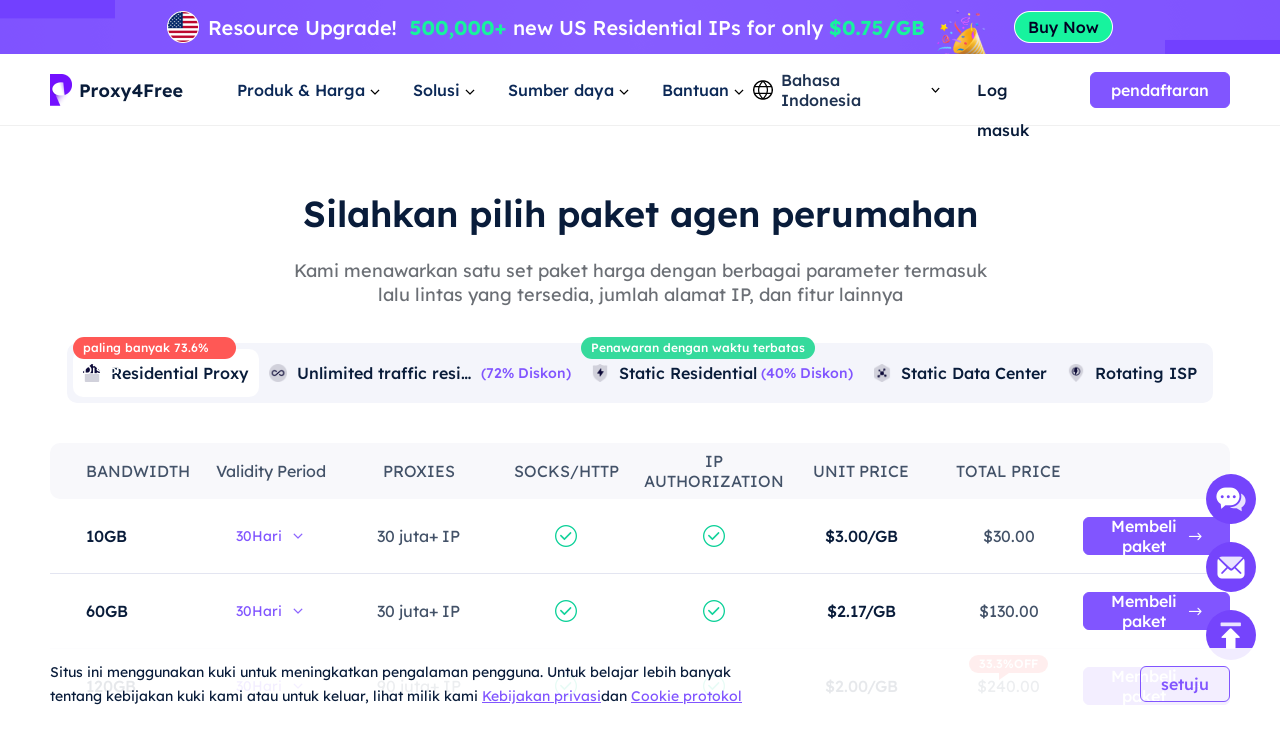

--- FILE ---
content_type: text/html; charset=utf-8
request_url: https://www.proxy4free.com/id/pricing/residential/
body_size: 55839
content:
<!doctype html>
<html data-n-head-ssr lang="id" data-n-head="%7B%22lang%22:%7B%22ssr%22:%22id%22%7D%7D">
  <head >
    <meta data-n-head="ssr" charset="utf-8"><meta data-n-head="ssr" name="viewport" content="width=device-width, initial-scale=1"><meta data-n-head="ssr" name="format-detection" content="telephone=no"><meta data-n-head="ssr" name="applicable-device" content="pc"><meta data-n-head="ssr" name="robots" content="index, follow"><meta data-n-head="ssr" itemprop="name" content="Penyedia Layanan Proxy Perumahan Nilai Terbaik"><meta data-n-head="ssr" itemprop="image" content="https://www.proxy4free.com/banner.png"><meta data-n-head="ssr" name="twitter:card" content="summary"><meta data-n-head="ssr" name="twitter:title" content="Penyedia Layanan Proxy Perumahan Nilai Terbaik"><meta data-n-head="ssr" name="twitter:description" content="Proxy4Free adalah wakil dengan lebih dari 90 juta ip di lebih dari 190 negara di seluruh dunia. Proxy4Free menyediakan layanan perumahan Ip dengan harga termurah!"><meta data-n-head="ssr" name="twitter:image" content="https://www.proxy4free.com/banner.png"><meta data-n-head="ssr" name="twitter:site" content="Proxy4free"><meta data-n-head="ssr" name="twitter:url" content="https://www.proxy4free.com"><meta data-n-head="ssr" property="og:locale" content="en"><meta data-n-head="ssr" property="og:type" content="website"><meta data-n-head="ssr" property="og:title" content="Penyedia Layanan Proxy Perumahan Nilai Terbaik"><meta data-n-head="ssr" property="og:description" content="Proxy4Free adalah wakil dengan lebih dari 90 juta ip di lebih dari 190 negara di seluruh dunia. Proxy4Free menyediakan layanan perumahan Ip dengan harga termurah!"><meta data-n-head="ssr" property="og:url" content="https://www.proxy4free.com"><meta data-n-head="ssr" property="og:site_name" content="Proxy4free"><meta data-n-head="ssr" property="og:image" content="https://www.proxy4free.com/banner.png"><meta data-n-head="ssr" data-hid="keywords" name="keywords" content="Ip gratis, rumah ip, kolam ip, proxy, proxy ip, rumah ip, rumah agen, perumahan agen"><meta data-n-head="ssr" data-hid="description" name="description" content="Proxy4Free perumahan agen meliputi seluruh dunia, kirim sesi paralel tak terbatas. Dapatkan lebih banyak ip gratis dari Proxy4Free."><title>Cakupan global proxy perumahan — Proxy4Free - Proxy4free</title><link data-n-head="ssr" rel="icon" type="image/x-icon" href="/favicon.ico"><link data-n-head="ssr" rel="alternate" hreflang="x-default" href="https://www.proxy4free.com/pricing/residential/"><link data-n-head="ssr" rel="alternate" hreflang="en" href="https://www.proxy4free.com/pricing/residential/"><link data-n-head="ssr" rel="alternate" hreflang="zh-Hans" href="https://www.proxy4free.com/zh-cn/pricing/residential/"><link data-n-head="ssr" rel="alternate" hreflang="zh-Hant" href="https://www.proxy4free.com/zh-hant/pricing/residential/"><link data-n-head="ssr" rel="alternate" hreflang="pt" href="https://www.proxy4free.com/pt/pricing/residential/"><link data-n-head="ssr" rel="alternate" hreflang="vi" href="https://www.proxy4free.com/vi/pricing/residential/"><link data-n-head="ssr" rel="alternate" hreflang="ru" href="https://www.proxy4free.com/ru/pricing/residential/"><link data-n-head="ssr" rel="alternate" hreflang="id" href="https://www.proxy4free.com/id/pricing/residential/"><link data-n-head="ssr" rel="alternate" hreflang="hi" href="https://www.proxy4free.com/hi/pricing/residential/"><link data-n-head="ssr" rel="alternate" hreflang="de" href="https://www.proxy4free.com/de/pricing/residential/"><link data-n-head="ssr" rel="canonical" href="https://www.proxy4free.com/id/pricing/residential/"><script data-n-head="ssr" src="https://accounts.google.com/gsi/client"></script><script data-n-head="ssr" src="https://www.googletagmanager.com/gtag/js?id=AW-16518541056" async></script><script data-n-head="nuxt-jsonld" data-hid="nuxt-jsonld-6c6f0414" type="application/ld+json">{"@context":"http://schema.org","@type":"Product","name":"Residential Proxy","description":"Global coverage of residential proxies","url":"https://www.proxy4free.com/","image":["https://www.proxy4free.com/banner.png"],"brand":{"@type":"Brand","name":"Proxy4Free"},"aggregateRating":{"@type":"AggregateRating","ratingValue":"5","bestRating":"5","worstRating":"0","ratingCount":"581"},"review":{"@type":"Review","author":{"@type":"Person","name":"Jack"},"reviewRating":{"@type":"Rating","ratingValue":"5","bestRating":"5","worstRating":"0"}}}</script><noscript data-n-head="ssr" data-hid="305080c9"><style></style></noscript><link rel="preload" href="/_nuxt/77848a9.js" as="script"><link rel="preload" href="/_nuxt/02ac506.js" as="script"><link rel="preload" href="/_nuxt/7838ade.js" as="script"><link rel="preload" href="/_nuxt/a2e68b0.js" as="script"><link rel="preload" href="/_nuxt/css/a03621a.css" as="style"><link rel="preload" href="/_nuxt/402f6ea.js" as="script"><link rel="preload" href="/_nuxt/css/fc3aba4.css" as="style"><link rel="preload" href="/_nuxt/42a39c1.js" as="script"><link rel="preload" href="/_nuxt/css/f4b178e.css" as="style"><link rel="preload" href="/_nuxt/749ba92.js" as="script"><link rel="preload" href="/_nuxt/css/286950d.css" as="style"><link rel="preload" href="/_nuxt/11d7d4a.js" as="script"><link rel="stylesheet" href="/_nuxt/css/a03621a.css"><link rel="stylesheet" href="/_nuxt/css/fc3aba4.css"><link rel="stylesheet" href="/_nuxt/css/f4b178e.css"><link rel="stylesheet" href="/_nuxt/css/286950d.css">
  </head>
  <body >
    <div data-server-rendered="true" id="__nuxt"><!----><div id="__layout"><div class="Layout" data-v-23f9640c><div class="TopBanner" data-v-732aae44 data-v-23f9640c><div class="swiper" data-v-732aae44><div class="swiper-item" data-v-732aae44><div class="item residential" data-v-732aae44><a href="/id/pricing/residential/" aria-current="page" class="nuxt-link-exact-active nuxt-link-active" data-v-7c07d884 data-v-732aae44></a></div></div></div></div> <div class="navigation-root" data-v-d9554460 data-v-23f9640c><div class="Navigation" data-v-d9554460><ul class="navList" data-v-d9554460><li class="logo" data-v-d9554460><a href="/id/" class="nuxt-link-active" data-v-7c07d884 data-v-d9554460><img loading="lazy" width="134" height="32" src="/logo.webp" alt="Proxy4free" data-v-d9554460> <img loading="lazy" width="134" height="32" src="/logo-white.webp" alt="Proxy4free" data-v-d9554460></a></li> <li data-v-d9554460><div data-v-d9554460><span data-v-d9554460>Produk &amp; Harga</span> <svg width="16px" height="16px" viewBox="0 0 16 16" version="1.1" xmlns="http://www.w3.org/2000/svg" xmlns:xlink="http://www.w3.org/1999/xlink" class="more_down" data-v-d9554460><g stroke="none" stroke-width="1" fill="none" fill-rule="evenodd" data-v-d9554460><g transform="translate(-594.000000, -30.000000)" data-v-d9554460><g transform="translate(537.000000, 26.000000)" data-v-d9554460><g transform="translate(57.000000, 4.000000)" data-v-d9554460><path d="M16,0 L16,16 L0,16 L0,0 L16,0 Z" data-v-d9554460></path> <polygon fill="currentColor" points="4.45961356 5.54040527 7.99999428 9.08078575 11.5403748 5.54040527 12.4596138 6.45964408 7.99999428 10.9192634 3.54037476 6.45964408" data-v-d9554460></polygon></g></g></g></g></svg></div></li> <li data-v-d9554460><div data-v-d9554460><span data-v-d9554460>Solusi</span> <svg width="16px" height="16px" viewBox="0 0 16 16" version="1.1" xmlns="http://www.w3.org/2000/svg" xmlns:xlink="http://www.w3.org/1999/xlink" class="more_down" data-v-d9554460><g stroke="none" stroke-width="1" fill="none" fill-rule="evenodd" data-v-d9554460><g transform="translate(-594.000000, -30.000000)" data-v-d9554460><g transform="translate(537.000000, 26.000000)" data-v-d9554460><g transform="translate(57.000000, 4.000000)" data-v-d9554460><path d="M16,0 L16,16 L0,16 L0,0 L16,0 Z" data-v-d9554460></path> <polygon fill="currentColor" points="4.45961356 5.54040527 7.99999428 9.08078575 11.5403748 5.54040527 12.4596138 6.45964408 7.99999428 10.9192634 3.54037476 6.45964408" data-v-d9554460></polygon></g></g></g></g></svg></div></li> <li data-v-d9554460><div data-v-d9554460><span data-v-d9554460>Sumber daya</span> <svg width="16px" height="16px" viewBox="0 0 16 16" version="1.1" xmlns="http://www.w3.org/2000/svg" xmlns:xlink="http://www.w3.org/1999/xlink" class="more_down" data-v-d9554460><g stroke="none" stroke-width="1" fill="none" fill-rule="evenodd" data-v-d9554460><g transform="translate(-594.000000, -30.000000)" data-v-d9554460><g transform="translate(537.000000, 26.000000)" data-v-d9554460><g transform="translate(57.000000, 4.000000)" data-v-d9554460><path d="M16,0 L16,16 L0,16 L0,0 L16,0 Z" data-v-d9554460></path> <polygon fill="currentColor" points="4.45961356 5.54040527 7.99999428 9.08078575 11.5403748 5.54040527 12.4596138 6.45964408 7.99999428 10.9192634 3.54037476 6.45964408" data-v-d9554460></polygon></g></g></g></g></svg></div></li> <li data-v-d9554460><div data-v-d9554460><span data-v-d9554460>Bantuan</span> <svg width="16px" height="16px" viewBox="0 0 16 16" version="1.1" xmlns="http://www.w3.org/2000/svg" xmlns:xlink="http://www.w3.org/1999/xlink" class="more_down" data-v-d9554460><g stroke="none" stroke-width="1" fill="none" fill-rule="evenodd" data-v-d9554460><g transform="translate(-594.000000, -30.000000)" data-v-d9554460><g transform="translate(537.000000, 26.000000)" data-v-d9554460><g transform="translate(57.000000, 4.000000)" data-v-d9554460><path d="M16,0 L16,16 L0,16 L0,0 L16,0 Z" data-v-d9554460></path> <polygon fill="currentColor" points="4.45961356 5.54040527 7.99999428 9.08078575 11.5403748 5.54040527 12.4596138 6.45964408 7.99999428 10.9192634 3.54037476 6.45964408" data-v-d9554460></polygon></g></g></g></g></svg></div></li></ul> <div class="NavigationOperate" data-v-545909c2 data-v-d9554460><div class="operate" data-v-545909c2><div class="language" data-v-9a23feca data-v-545909c2><div class="language_wrap" data-v-9a23feca><svg width="20px" height="20px" viewBox="0 0 20 20" version="1.1" xmlns="http://www.w3.org/2000/svg" xmlns:xlink="http://www.w3.org/1999/xlink" class="icon_language" data-v-9a23feca><g stroke="none" stroke-width="1" fill="none" fill-rule="evenodd" data-v-9a23feca><g transform="translate(-1231.000000, -26.000000)" fill="currentColor" data-v-9a23feca><path d="M1241.00077,26 C1246.52416,26 1251.00167,30.4771422 1251.00167,35.9999302 C1251.00167,41.5228578 1246.52416,46 1241.00077,46 C1235.47752,46 1231,41.5228578 1231,35.9999302 C1231,30.4771422 1235.47752,26 1241.00077,26 Z M1248.6041,39.9620899 L1245.20242,39.9620899 C1244.61153,41.4664963 1243.68721,42.9633971 1242.43325,44.4520948 L1242.43325,44.452318 C1245.12131,44.0001144 1247.38472,42.2969081 1248.6041,39.9620899 Z M1236.78301,39.9620899 L1233.39746,39.9620899 C1234.61403,42.2914672 1236.86968,43.9920508 1239.54945,44.4490535 L1239.54945,44.4488303 C1238.29692,42.9612208 1237.37346,41.4654081 1236.78301,39.9620899 Z M1243.84777,39.9620899 L1238.13767,39.9620899 C1238.75962,41.3671103 1239.7099,42.7801663 1240.99259,44.2021788 C1242.26279,42.7943404 1243.20684,41.3953468 1243.82901,40.0041657 L1243.84777,39.9619783 L1243.84777,39.9620899 Z M1236.35158,33.2879084 L1232.86664,33.2879084 C1232.58258,34.140223 1232.42866,35.0521637 1232.42866,35.9999302 C1232.42866,36.9478363 1232.58258,37.859777 1232.86664,38.7120916 L1236.36936,38.7120916 C1236.12366,37.7995092 1236.00038,36.8841924 1236.00038,35.9664761 C1236.00038,35.0855063 1236.11406,34.2067129 1236.34048,33.330319 L1236.35158,33.2879084 Z M1244.33542,33.2879084 L1237.6501,33.2879084 C1237.38339,34.1838334 1237.25051,35.0766893 1237.25051,35.9664761 C1237.25051,36.8785284 1237.39003,37.7936219 1237.67028,38.7120916 L1244.31516,38.7120916 C1244.5954,37.7936219 1244.73492,36.8785284 1244.73492,35.9664761 C1244.73492,35.0766893 1244.60215,34.1838334 1244.33542,33.2879084 Z M1249.13503,33.2879084 L1245.63385,33.2879084 C1245.86774,34.1783647 1245.98505,35.0712206 1245.98505,35.9664761 C1245.98505,36.8841924 1245.86177,37.7995092 1245.61607,38.7120916 L1249.13492,38.7120916 C1249.41909,37.859777 1249.57301,36.9478363 1249.57301,35.9999302 C1249.57301,35.0521637 1249.41909,34.140223 1249.13503,33.2879084 Z M1239.48393,27.5623862 L1239.475,27.5640324 C1236.82791,28.0394503 1234.60267,29.7301287 1233.39757,32.0378822 L1236.75695,32.0378822 C1237.33596,30.5383865 1238.24624,29.0463127 1239.48393,27.5623862 Z M1240.99281,27.7308849 L1240.96176,27.7651203 C1239.67435,29.1982377 1238.72452,30.6220918 1238.10823,32.0379938 L1243.87718,32.0379938 C1243.256,30.6108753 1242.29591,29.1754699 1240.99281,27.7308849 Z M1242.49877,27.5590101 L1242.5293,27.5957288 C1243.75281,29.0685504 1244.6538,30.5496309 1245.22846,32.0378822 L1248.6041,32.0378822 C1247.39474,29.7220372 1245.15806,28.0275641 1242.49877,27.5590101 Z" data-v-9a23feca></path></g></g></svg> <span data-v-9a23feca>Bahasa Indonesia</span> <svg width="16px" height="16px" viewBox="0 0 16 16" version="1.1" xmlns="http://www.w3.org/2000/svg" xmlns:xlink="http://www.w3.org/1999/xlink" class="icon_more" data-v-9a23feca><g stroke="none" stroke-width="1" fill="none" fill-rule="evenodd" data-v-9a23feca><g transform="translate(-594.000000, -30.000000)" data-v-9a23feca><g transform="translate(537.000000, 26.000000)" data-v-9a23feca><g transform="translate(57.000000, 4.000000)" data-v-9a23feca><path d="M16,0 L16,16 L0,16 L0,0 L16,0 Z" data-v-9a23feca></path> <polygon fill="currentColor" points="4.45961356 5.54040527 7.99999428 9.08078575 11.5403748 5.54040527 12.4596138 6.45964408 7.99999428 10.9192634 3.54037476 6.45964408" data-v-9a23feca></polygon></g></g></g></g></svg> <ul class="languagePop" style="display:none;" data-v-9a23feca data-v-9a23feca><li data-v-9a23feca><a href="/pricing/residential" data-report="menu-Change Language-en" data-v-9a23feca>English</a></li><li data-v-9a23feca><a href="/zh-cn/pricing/residential" data-report="menu-Change Language-zh-Hans" data-v-9a23feca>简体中文</a></li><li data-v-9a23feca><a href="/zh-hant/pricing/residential" data-report="menu-Change Language-zh-Hant" data-v-9a23feca>繁體中文</a></li><li data-v-9a23feca><a href="/pt/pricing/residential" data-report="menu-Change Language-pt" data-v-9a23feca>português</a></li><li data-v-9a23feca><a href="/vi/pricing/residential" data-report="menu-Change Language-vi" data-v-9a23feca>Tiếng Việt</a></li><li data-v-9a23feca><a href="/ru/pricing/residential" data-report="menu-Change Language-ru" data-v-9a23feca>Русский</a></li><li data-v-9a23feca><a href="/id/pricing/residential" aria-current="page" data-report="menu-Change Language-id" class="nuxt-link-exact-active nuxt-link-active" data-v-9a23feca>Bahasa Indonesia</a></li><li data-v-9a23feca><a href="/hi/pricing/residential" data-report="menu-Change Language-hi" data-v-9a23feca>Hindi</a></li><li data-v-9a23feca><a href="/de/pricing/residential" data-report="menu-Change Language-de" data-v-9a23feca>German</a></li></ul></div></div> <div class="user_email_wrapper" data-v-545909c2><a href="/id/login/" data-report="Log In" class="btn login" data-v-7c07d884 data-v-545909c2>Log masuk</a> <a href="/id/register/" class="btn regist" data-v-7c07d884 data-v-545909c2><button theme="primary" size="medium" type="button" variant="base" class="m-button" data-v-5ccacbaa data-v-545909c2><!----> <span data-v-5ccacbaa>pendaftaran</span></button></a></div></div> <!----></div></div> <div class="popup subject" style="display:none;" data-v-d9554460 data-v-d9554460><main data-v-d9554460><div class="proxy_price" data-v-d9554460><div class="changes" data-v-d9554460><div class="change_one active" data-v-d9554460><div class="name" data-v-d9554460>Produk</div> <div class="det" data-v-d9554460>Proxy Residensial dengan kumpulan IP besar untuk anonimitas lengkap secara daring.</div> <svg fill="none" viewBox="0 0 24 24" width="1em" height="1em" class="t-icon t-icon-chevron-right right_icon" data-v-d9554460><path fill="currentColor" d="M8.09 17.5l5.5-5.5-5.5-5.5L9.5 5.09 16.41 12 9.5 18.91 8.09 17.5z" data-v-d9554460></path></svg></div> <div class="change_one" data-v-d9554460><div class="name" data-v-d9554460>Harga</div> <div class="det" data-v-d9554460>Dengan anonimitas proxy residensial, nikmati kecepatan tak terbatas.</div> <svg fill="none" viewBox="0 0 24 24" width="1em" height="1em" class="t-icon t-icon-chevron-right right_icon" data-v-d9554460><path fill="currentColor" d="M8.09 17.5l5.5-5.5-5.5-5.5L9.5 5.09 16.41 12 9.5 18.91 8.09 17.5z" data-v-d9554460></path></svg></div></div> <div class="product_area" data-v-d9554460><div class="tit" data-v-d9554460>PRODUK</div> <div class="list proxy" data-v-d9554460><a href="/id/residential-proxies/" class="item" data-v-7c07d884 data-v-d9554460><img loading="lazy" width="36" height="36" src="/_nuxt/img/rp.dacd861.png" alt="Proxy4free" data-v-d9554460> <div class="infos" data-v-d9554460><div class="info_name" data-v-d9554460>
										Proxy Residensial
										<span class="badge" data-v-d9554460>Populer</span></div> <div class="info_det" data-v-d9554460>IP residensial asli membantu Anda mendapatkan data yang akurat.</div></div></a> <a href="/id/unlimited-residential-proxies/" class="item" data-v-7c07d884 data-v-d9554460><img loading="lazy" width="36" height="36" src="/_nuxt/img/urp.c49bf15.png" alt="Proxy4free" data-v-d9554460> <div class="infos" data-v-d9554460><div class="info_name" data-v-d9554460>Proxy Residensial Tak Terbatas</div> <div class="info_det" data-v-d9554460>Dengan paket tak terbatas kami, Anda mendapatkan lalu lintas tak terbatas.</div></div></a> <a href="/id/static-residential-proxies/" class="item" data-v-7c07d884 data-v-d9554460><img loading="lazy" width="36" height="36" src="/_nuxt/img/srp.5fcf123.png" alt="Proxy4free" data-v-d9554460> <div class="infos" data-v-d9554460><div class="info_name" data-v-d9554460>Proxy Residensial Statis</div> <div class="info_det" data-v-d9554460>IP statis dan khusus, berlaku hingga satu tahun.</div></div></a> <a href="/id/static-data-center-proxies/" class="item" data-v-7c07d884 data-v-d9554460><img loading="lazy" width="36" height="36" src="/_nuxt/img/products-data-center-icon.53bb611.png" alt="Proxy4free" data-v-d9554460> <div class="infos" data-v-d9554460><div class="info_name" data-v-d9554460>Proksi Pusat Data Statis</div> <div class="info_det" data-v-d9554460>Gunakan IP pusat data yang stabil dan kuat di seluruh dunia</div></div></a> <a href="/id/long-acting-isp-proxies/" class="item" data-v-7c07d884 data-v-d9554460><img loading="lazy" width="36" height="36" src="/_nuxt/img/products-long-ips-icon.915a538.png" alt="Proxy4free" data-v-d9554460> <div class="infos" data-v-d9554460><div class="info_name" data-v-d9554460>Proksi ISP Bertindak Panjang</div> <div class="info_det" data-v-d9554460>Ekstrak data yang diperlukan tanpa takut diblokir</div></div></a></div> <!----></div></div></main></div> <div class="popup solutions_pop" style="display:none;" data-v-d9554460 data-v-d9554460><main data-v-d9554460><div class="solutions" data-v-d9554460><div class="tit" data-v-d9554460>KASUS PENGGUNAAN</div> <div class="list" data-v-d9554460><a href="/id/application/data-scraping/" data-v-7c07d884 data-v-d9554460><img loading="lazy" width="36" height="36" src="/_nuxt/img/icon_useCase0.8d9a203.png" alt="Proxy4free" data-v-d9554460> <div data-v-d9554460><b data-v-d9554460>Ambil data</b> <p data-v-d9554460>Mudah mengumpulkan data akurat dan akurat dari mana saja di dunia</p></div></a><a href="/id/application/ad-verification/" data-v-7c07d884 data-v-d9554460><img loading="lazy" width="36" height="36" src="/_nuxt/img/icon_useCase1.0346f67.png" alt="Proxy4free" data-v-d9554460> <div data-v-d9554460><b data-v-d9554460>Verifikasi iklan</b> <p data-v-d9554460>Memastikan kejujuran melalui ip lokal</p></div></a><a href="/id/application/seo-monitoring/" data-v-7c07d884 data-v-d9554460><img loading="lazy" width="36" height="36" src="/_nuxt/img/icon_useCase2.c16e1d6.png" alt="Proxy4free" data-v-d9554460> <div data-v-d9554460><b data-v-d9554460>Pengawas SEO</b> <p data-v-d9554460>Jaga bagian atas serp anda dan tingkatkan peringkat dengan menggunakan agen IP</p></div></a><a href="/id/application/price-monitoring/" data-v-7c07d884 data-v-d9554460><img loading="lazy" width="36" height="36" src="/_nuxt/img/icon_useCase3.284e2a9.png" alt="Proxy4free" data-v-d9554460> <div data-v-d9554460><b data-v-d9554460>Pemantauan harga</b> <p data-v-d9554460>Perhatikan baik-baik saingan anda dan tren ekonomi anda</p></div></a><a href="/id/application/brand-protection/" data-v-7c07d884 data-v-d9554460><img loading="lazy" width="36" height="36" src="/_nuxt/img/icon_useCase4.0376c8f.png" alt="Proxy4free" data-v-d9554460> <div data-v-d9554460><b data-v-d9554460>Perlindungan merek</b> <p data-v-d9554460>Menjaga reputasi perusahaan dan meningkatkan loyalitas pelanggan</p></div></a><a href="/id/application/stock-market-data/" data-v-7c07d884 data-v-d9554460><img loading="lazy" width="36" height="36" src="/_nuxt/img/icon_useCase5.813a249.png" alt="Proxy4free" data-v-d9554460> <div data-v-d9554460><b data-v-d9554460>Data pasar saham</b> <p data-v-d9554460>Memantau tren pasar saham dan update harga untuk mengoptimalkan investasi anda</p></div></a></div></div> <div class="target_wrapper" data-v-d9554460><div class="tit" data-v-d9554460>TARGET</div> <div class="list" data-v-d9554460><a href="/id/application/facebook-proxies/" class="target" data-v-7c07d884 data-v-d9554460><img loading="lazy" width="24" height="24" src="/_nuxt/img/facebook.bc2f599.png" alt="Proxy4free" data-v-d9554460> <span data-v-d9554460>Facebook</span></a> <a href="/id/application/pinterest-proxies/" class="target" data-v-7c07d884 data-v-d9554460><img loading="lazy" width="24" height="24" src="/_nuxt/img/pinterest.66a71d9.png" alt="Proxy4free" data-v-d9554460> <span data-v-d9554460>Pinterest</span></a> <a href="/id/application/instagram-proxies/" class="target" data-v-7c07d884 data-v-d9554460><img loading="lazy" width="24" height="24" src="/_nuxt/img/instagram.6464871.png" alt="Proxy4free" data-v-d9554460> <span data-v-d9554460>Instagram</span></a> <a href="/id/application/telegram-proxies/" class="target" data-v-7c07d884 data-v-d9554460><img loading="lazy" width="24" height="24" src="/_nuxt/img/telegram.f4e288a.png" alt="Proxy4free" data-v-d9554460> <span data-v-d9554460>Telegram</span></a> <a href="/id/application/" class="target" data-v-7c07d884 data-v-d9554460><span data-v-d9554460>Semua Kasus Penggunaan</span> <svg fill="none" viewBox="0 0 24 24" width="1em" height="1em" class="t-icon t-icon-arrow-right" data-v-d9554460><path fill="currentColor" d="M4.5 11h11.59l-4.5-4.5L13 5.09 19.91 12 13 18.91l-1.41-1.41 4.5-4.5H4.5v-2z" data-v-d9554460></path></svg></a></div></div></main></div> <div class="popup resources_pop" style="display:none;" data-v-d9554460 data-v-d9554460><main data-v-d9554460><div class="solutions resources" data-v-d9554460><div class="tit" data-v-d9554460>MITRA</div> <div class="list" data-v-d9554460><a href="/id/referral/" data-v-7c07d884 data-v-d9554460><img loading="lazy" width="36" height="36" src="/_nuxt/img/resources1.7374a55.png" alt="Proxy4free" data-v-d9554460> <div data-v-d9554460><b data-v-d9554460>Program Afiliasi</b> <p data-v-d9554460>Dengan anonimitas proxy perumahan.</p></div></a> <a href="/id/blog/" data-v-7c07d884 data-v-d9554460><img loading="lazy" width="36" height="36" src="/_nuxt/img/resources3.d06bd5d.png" alt="Proxy4free" data-v-d9554460> <div data-v-d9554460><b data-v-d9554460>Blog</b> <p data-v-d9554460>Semua informasi yang Anda perlukan untuk memulai dan menjalankan.</p></div></a></div></div> <div class="solutions resources" data-v-d9554460><div class="tit" data-v-d9554460>SUMBER DAYA</div> <div class="list" data-v-d9554460><a href="/id/ipaddress/" data-v-7c07d884 data-v-d9554460><img loading="lazy" width="36" height="36" src="/_nuxt/img/resources4.9e58746.png" alt="Proxy4free" data-v-d9554460> <div data-v-d9554460><b data-v-d9554460>Pencarian IP</b> <p data-v-d9554460>Semua informasi yang Anda perlukan untuk memulai dan menjalankan.</p></div></a></div></div> <div class="countries" data-v-d9554460><div class="target_wrapper" data-v-d9554460><div class="list" data-v-d9554460><a href="/id/us/" class="target" data-v-7c07d884 data-v-d9554460><img loading="lazy" width="32" height="22" src="/_nuxt/img/us.36e6567.png" alt="Proxy4free" data-v-d9554460> <span data-v-d9554460>Amerika Serikat</span></a> <a href="/id/gb/" class="target" data-v-7c07d884 data-v-d9554460><img loading="lazy" width="32" height="22" src="/_nuxt/img/uk.7ee8050.png" alt="Proxy4free" data-v-d9554460> <span data-v-d9554460>Inggris Raya</span></a> <a href="/id/ca/" class="target" data-v-7c07d884 data-v-d9554460><img loading="lazy" width="32" height="22" src="/_nuxt/img/ca.deea64c.png" alt="Proxy4free" data-v-d9554460> <span data-v-d9554460>Kanada</span></a> <a href="/id/mx/" class="target" data-v-7c07d884 data-v-d9554460><img loading="lazy" width="32" height="22" src="/_nuxt/img/mx.c85b6f5.png" alt="Proxy4free" data-v-d9554460> <span data-v-d9554460>Meksiko</span></a> <a href="/id/br/" class="target" data-v-7c07d884 data-v-d9554460><img loading="lazy" width="32" height="22" src="/_nuxt/img/br.9ce4495.png" alt="Proxy4free" data-v-d9554460> <span data-v-d9554460>Brasil</span></a> <a href="/id/locations/" class="target" data-v-7c07d884 data-v-d9554460><span data-v-d9554460>Semua Lokasi</span> <svg fill="none" viewBox="0 0 24 24" width="1em" height="1em" class="t-icon t-icon-arrow-right" data-v-d9554460><path fill="currentColor" d="M4.5 11h11.59l-4.5-4.5L13 5.09 19.91 12 13 18.91l-1.41-1.41 4.5-4.5H4.5v-2z" data-v-d9554460></path></svg></a></div></div></div></main></div> <div class="popup help_pop" style="display:none;" data-v-d9554460 data-v-d9554460><main data-v-d9554460><div class="solutions resources help" data-v-d9554460><div class="tit" data-v-d9554460>MULAI</div> <div class="list" data-v-d9554460><a href="/id/help-page/faq-page/" data-v-7c07d884 data-v-d9554460><img loading="lazy" width="36" height="36" src="/_nuxt/img/help1.ee77cb8.png" alt="Proxy4free" data-v-d9554460> <div data-v-d9554460><b data-v-d9554460>FAQ</b> <p data-v-d9554460>Dengan anonimitas proxy residensial</p></div></a> <a href="/id/help-page/user-guide/" data-v-7c07d884 data-v-d9554460><img loading="lazy" width="36" height="36" src="/_nuxt/img/help2.d63d7c7.png" alt="Proxy4free" data-v-d9554460> <div data-v-d9554460><b data-v-d9554460>Panduan pengguna</b> <p data-v-d9554460>Semua informasi yang Anda perlukan untuk memulai dan menjalankan</p></div></a> <a href="javascript:;" data-v-d9554460><img loading="lazy" width="36" height="36" src="/_nuxt/img/help3.38f1d4f.png" alt="Proxy4free" data-v-d9554460> <div data-v-d9554460><b data-v-d9554460>Hubungi kami</b> <p data-v-d9554460>Hubungi tim dukungan kami secara gratis</p></div></a></div></div></main></div></div> <div class="pricing" data-v-db7b7268 data-v-23f9640c><h1 class="hidden" data-v-db7b7268>Penetapan harga fleksibel</h1> <div class="plans" data-v-db7b7268><div class="content" data-v-db7b7268><h2 class="pricing_plan_title" data-v-db7b7268>
				Silahkan pilih paket agen perumahan
			</h2> <p data-v-db7b7268>Kami menawarkan satu set paket harga dengan berbagai parameter termasuk lalu lintas yang tersedia, jumlah alamat IP, dan fitur lainnya</p> <div class="nav_wrapper" data-v-db7b7268><nav data-v-db7b7268><a href="/id/pricing/residential/" aria-current="page" class="nuxt-link-exact-active nuxt-link-active" data-v-7c07d884 data-v-db7b7268><img width="18" height="18" src="[data-uri]" alt="Proxy4Free" data-v-db7b7268> <span title="Residential Proxy" data-v-db7b7268>
							Residential Proxy
						</span> <!----> <!----> <div class="badge badge1" data-v-db7b7268>paling banyak 73.6% Diskon</div> <!----></a><a href="/id/pricing/unlimited/" data-v-7c07d884 data-v-db7b7268><img width="18" height="18" src="/_nuxt/img/type_1.3efce6e.webp" alt="Proxy4Free" data-v-db7b7268> <span title="Unlimited traffic residential" data-v-db7b7268>
							Unlimited traffic residential
						</span> <span class="discount" data-v-db7b7268>(72% Diskon)</span> <!----> <!----> <!----></a><a href="/id/pricing/static/" data-v-7c07d884 data-v-db7b7268><img width="18" height="18" src="/_nuxt/img/type_2.4f8e2a6.webp" alt="Proxy4Free" data-v-db7b7268> <span title="Static Residential" data-v-db7b7268>
							Static Residential
						</span> <!----> <span class="discount" data-v-db7b7268>(40% Diskon)</span> <!----> <div class="badge badge2" data-v-db7b7268>Penawaran dengan waktu terbatas</div></a><a href="/id/pricing/data-center/" data-v-7c07d884 data-v-db7b7268><img width="18" height="18" src="/_nuxt/img/type_3.d16a352.webp" alt="Proxy4Free" data-v-db7b7268> <span title="Static Data Center" data-v-db7b7268>
							Static Data Center
						</span> <!----> <!----> <!----> <!----></a><a href="/id/pricing/long/" data-v-7c07d884 data-v-db7b7268><img width="18" height="18" src="/_nuxt/img/type_4.245fcce.webp" alt="Proxy4Free" data-v-db7b7268> <span title="Rotating ISP" data-v-db7b7268>
							Rotating ISP
						</span> <!----> <!----> <!----> <!----></a></nav></div> <div class="list" data-v-db7b7268><div id="ResidentialProxy" validity_period="1" class="Product" data-v-c8a7fd10 data-v-db7b7268><!----><!----><!----></div></div> <div class="tip" data-v-db7b7268><img width="16" height="16" src="[data-uri]" alt="Proxy4Free" data-v-db7b7268> <span data-v-db7b7268>Jangan mendukung PayPal.</span></div></div></div> <div class="intro" data-v-db7b7268><h2 data-v-db7b7268>Tanpa biaya tambahan &amp; termasuk dalam harga:</h2> <ul data-v-db7b7268><li data-v-db7b7268><img width="16" height="16" src="[data-uri]" alt="Proxy4Free" data-v-db7b7268> <span data-v-db7b7268>Kawasan populer: UK, as,CA, hong kong,FR</span></li><li data-v-db7b7268><img width="16" height="16" src="[data-uri]" alt="Proxy4Free" data-v-db7b7268> <span data-v-db7b7268>HTTP/SOCKS5</span></li><li data-v-db7b7268><img width="16" height="16" src="[data-uri]" alt="Proxy4Free" data-v-db7b7268> <span data-v-db7b7268>Avg. Tingkat keberhasilan 99,5%</span></li><li data-v-db7b7268><img width="16" height="16" src="[data-uri]" alt="Proxy4Free" data-v-db7b7268> <span data-v-db7b7268>Jumlah yang tak terbatas dan bandwidthRotate perumahan</span></li><li data-v-db7b7268><img width="16" height="16" src="[data-uri]" alt="Proxy4Free" data-v-db7b7268> <span data-v-db7b7268>Posisi negara dan kota</span></li></ul></div> <div showTitle="true" class="solve_problems" data-v-db7b7268><h2>Selesaikan masalah pemakaian anda</h2> <ul></ul> <!----></div></div> <div class="cookieProtocol" style="display:none;" data-v-23f9640c><div data-v-23f9640c><p data-v-23f9640c>
				Situs ini menggunakan kuki untuk meningkatkan pengalaman pengguna. Untuk belajar lebih banyak tentang kebijakan kuki kami atau untuk keluar, lihat milik kami
				<a href="/privacy-policy" target="_blank" data-v-23f9640c>Kebijakan privasi</a>dan
				<a href="/service-terms" target="_blank" data-v-23f9640c>Cookie protokol</a></p> <button theme="primary" size="medium" type="button" variant="outline" class="m-button" data-v-5ccacbaa data-v-23f9640c><!----> <span data-v-5ccacbaa>setuju</span></button></div></div> <div class="contacts" data-v-107d4611 data-v-23f9640c><div class="item" data-v-107d4611><div class="item_one" data-v-107d4611><div class="icon chat" data-v-107d4611></div></div></div> <div class="item email_item" data-v-107d4611><div class="item_one" data-v-107d4611><div class="icon email" data-v-107d4611></div></div> <div class="email_popup_wrapper" data-v-107d4611><div class="email_popup_box" data-v-107d4611><div class="tit" data-v-107d4611>Hubungi kami melalui email</div> <div class="email_address" data-v-107d4611><a href="/cdn-cgi/l/email-protection" class="__cf_email__" data-cfemail="95e6e0e5e5fae7e1d5e5e7faedeca1f3e7f0f0bbf6faf8">[email&#160;protected]</a></div> <div class="email_icon" data-v-107d4611></div> <div class="tips" data-v-107d4611>Tips</div> <div class="t1" data-v-107d4611>Berikan nomor akun atau email Anda</div> <div class="t1" data-v-107d4611>Berikan gambar atau video dan jelaskan masalah Anda secara terperinci.</div> <div class="t1" data-v-107d4611>Kami akan membalas pertanyaan Anda dalam waktu 24 jam</div></div></div></div> <div class="item" data-v-107d4611><div class="item_one" data-v-107d4611><div class="icon top" data-v-107d4611></div></div></div></div> <!----> <div data-fetch-key="data-v-353ded4c:0" class="footer" data-v-353ded4c data-v-23f9640c><section class="section1" data-v-353ded4c><div data-v-353ded4c><a href="/id/" class="nuxt-link-active" data-v-7c07d884 data-v-353ded4c><img loading="lazy" width="174" height="38" src="/logo-white-footer.webp" alt="Proxy4free" data-v-353ded4c></a> <div class="language" data-v-353ded4c><div class="trigger" data-v-353ded4c><img width="16" height="16" src="/_nuxt/img/icon_language_white.a480d39.svg" alt="Proxy4Free" class="icon_language" data-v-353ded4c> <span data-v-353ded4c>Bahasa Indonesia</span> <img width="16" height="16" src="[data-uri]" alt="Proxy4Free" class="icon_arrow" data-v-353ded4c> <ul class="languagePop" style="display:none;" data-v-353ded4c data-v-353ded4c><li data-v-353ded4c><a href="/pricing/residential" data-report="footer-Change Language-en" data-v-353ded4c>English</a></li><li data-v-353ded4c><a href="/zh-cn/pricing/residential" data-report="footer-Change Language-zh-Hans" data-v-353ded4c>简体中文</a></li><li data-v-353ded4c><a href="/zh-hant/pricing/residential" data-report="footer-Change Language-zh-Hant" data-v-353ded4c>繁體中文</a></li><li data-v-353ded4c><a href="/pt/pricing/residential" data-report="footer-Change Language-pt" data-v-353ded4c>português</a></li><li data-v-353ded4c><a href="/vi/pricing/residential" data-report="footer-Change Language-vi" data-v-353ded4c>Tiếng Việt</a></li><li data-v-353ded4c><a href="/ru/pricing/residential" data-report="footer-Change Language-ru" data-v-353ded4c>Русский</a></li><li data-v-353ded4c><a href="/id/pricing/residential" aria-current="page" data-report="footer-Change Language-id" class="nuxt-link-exact-active nuxt-link-active" data-v-353ded4c>Bahasa Indonesia</a></li><li data-v-353ded4c><a href="/hi/pricing/residential" data-report="footer-Change Language-hi" data-v-353ded4c>Hindi</a></li><li data-v-353ded4c><a href="/de/pricing/residential" data-report="footer-Change Language-de" data-v-353ded4c>German</a></li></ul></div></div> <div class="contact" data-v-353ded4c><div class="title" data-v-353ded4c>Hubungi kami</div> <p data-v-353ded4c><img loading="lazy" width="18" height="18" src="[data-uri]" alt="Proxy4free" data-v-353ded4c> <a href="/cdn-cgi/l/email-protection#bbc8cecbcbd4c9cffbcbc9d4c3c28fddc9dede95d8d4d6" data-v-353ded4c>email：<span class="__cf_email__" data-cfemail="dfacaaafafb0adab9fafadb0a7a6ebb9adbabaf1bcb0b2">[email&#160;protected]</span></a></p> <p data-v-353ded4c><img loading="lazy" width="18" height="18" src="/_nuxt/img/icon_address.85f6598.webp" alt="Proxy4free" data-v-353ded4c> <a href="javascript:;" data-v-353ded4c>alamat：FLAT 2401-16 WING SHING INDUSTRIAL BUILDING 26 NG FONG STREET SAN PO KONG KOWLOON HONGKONG</a></p></div></div> <div data-v-353ded4c><div class="title" data-v-353ded4c>Proxy4free</div> <p data-v-353ded4c><a href="/id/" class="nuxt-link-active" data-v-7c07d884 data-v-353ded4c>Halaman depan</a></p> <p data-v-353ded4c><a href="/id/pricing/" class="nuxt-link-active" data-v-7c07d884 data-v-353ded4c>harga</a></p> <p data-v-353ded4c><a href="/id/referral/" data-v-7c07d884 data-v-353ded4c>Rencana yang direkomendasikan</a></p> <p data-v-353ded4c><a href="/id/residential-proxies/" data-v-7c07d884 data-v-353ded4c>Agen perumahan</a></p> <p data-v-353ded4c><a href="/id/ipaddress/" data-v-7c07d884 data-v-353ded4c>Alamat IP</a></p></div> <div data-v-353ded4c><div class="title" data-v-353ded4c>Tempat yang populer</div> <p data-v-353ded4c><a href="/id/jp/" data-v-7c07d884 data-v-353ded4c>jepang</a></p> <p data-v-353ded4c><a href="/id/kr/" data-v-7c07d884 data-v-353ded4c>korea</a></p> <p data-v-353ded4c><a href="/id/mx/" data-v-7c07d884 data-v-353ded4c>Meksiko.</a></p> <p data-v-353ded4c><a href="/id/br/" data-v-7c07d884 data-v-353ded4c>brasil</a></p> <p data-v-353ded4c><a href="/id/ca/" data-v-7c07d884 data-v-353ded4c>Kanada.</a></p> <p class="more" data-v-353ded4c><a href="/id/locations/" data-v-7c07d884 data-v-353ded4c>Lebih banyak tempat +</a></p></div> <div data-v-353ded4c><div class="title" data-v-353ded4c>Contoh kasus</div> <p data-v-353ded4c><a href="/id/application/data-scraping/" data-v-7c07d884 data-v-353ded4c>Ambil data</a></p> <p data-v-353ded4c><a href="/id/application/ad-verification/" data-v-7c07d884 data-v-353ded4c>Verifikasi iklan</a></p> <p data-v-353ded4c><a href="/id/application/seo-monitoring/" data-v-7c07d884 data-v-353ded4c>Pengawas SEO</a></p> <p data-v-353ded4c><a href="/id/application/price-monitoring/" data-v-7c07d884 data-v-353ded4c>Pemantauan harga</a></p> <p data-v-353ded4c><a href="/id/application/brand-protection/" data-v-7c07d884 data-v-353ded4c>Perlindungan merek</a></p> <p class="more" data-v-353ded4c><a href="/id/application/" data-v-7c07d884 data-v-353ded4c>lagi</a></p></div> <div data-v-353ded4c><div class="title" data-v-353ded4c>Sumber daya</div> <p data-v-353ded4c><a href="/id/help-page/" data-v-7c07d884 data-v-353ded4c>Pusat bantuan</a></p> <p data-v-353ded4c><a href="/id/blog/" data-v-7c07d884 data-v-353ded4c>Blog.</a></p> <!----> <!----> <p class="title" data-v-353ded4c>
				Tentang kita
			</p> <p data-v-353ded4c><a href="/id/service-terms/" target="_blank" data-v-7c07d884 data-v-353ded4c>Persyaratan layanan</a></p> <p data-v-353ded4c><a href="/id/privacy-policy/" target="_blank" data-v-7c07d884 data-v-353ded4c>Kebijakan privasi</a></p> <p data-v-353ded4c><a href="/id/refund-policy/" target="_blank" data-v-7c07d884 data-v-353ded4c>
					Kebijakan pengembalian uang
				</a></p></div></section> <section class="section2" data-v-353ded4c><div class="title" data-v-353ded4c>Hubungan yang bersahabat</div> <p data-v-353ded4c><a href="https://www.vmoscloud.com/?utm_source=proxy4free" target="_blank" rel="nofollow" data-v-353ded4c>
				vmoscloud
			</a><a href="https://whoer.com/" target="_blank" rel="follow" data-v-353ded4c>
				whoer
			</a><a href="https://www.mulogin.com/?ref=proxy4free" target="_blank" rel="Dofollow" data-v-353ded4c>
				 MuLogin Antidetect Browser
			</a><a href="https://www.vmlogin.us/?ref=proxy4free" target="_blank" rel="follow" data-v-353ded4c>
				VMLogin Antidetect Browser
			</a><a href="https://www.buyaacc.com/" target="_blank" rel="follow" data-v-353ded4c>
				Buyaacc
			</a><a href="https://bewiser1.com/" target="_blank" rel="nofollow" data-v-353ded4c>
				BEWISER1
			</a><a href="https://www.zvcard.com/" target="_blank" rel="nofollow" data-v-353ded4c>
				zvcard
			</a></p></section> <section class="section3" data-v-353ded4c><p class="txt2" data-v-353ded4c>CLOUD BRIDGE INFORMATION TECHNOLOGY CO.,LIMITED @ 2022 All Rights Reserved</p></section></div></div></div></div><script data-cfasync="false" src="/cdn-cgi/scripts/5c5dd728/cloudflare-static/email-decode.min.js"></script><script>window.__NUXT__=(function(a,b,c,d,e,f,g,h,i,j,k,l,m,n,o,p,q,r,s,t,u,v,w,x,y,z,A,B,C,D,E,F,G,H,I,J,K,L,M,N,O,P,Q,R,S,T,U,V,W,X,Y,Z,_,$,aa,ab,ac,ad,ae,af,ag,ah,ai,aj,ak,al,am,an,ao,ap,aq,ar,as,at,au,av,aw,ax,ay,az,aA,aB,aC,aD,aE,aF,aG,aH,aI,aJ,aK,aL,aM,aN,aO,aP,aQ,aR,aS,aT,aU,aV,aW,aX,aY,aZ,a_,a$,ba,bb,bc,bd,be,bf,bg,bh,bi,bj,bk,bl,bm,bn,bo,bp,bq,br,bs,bt,bu,bv,bw,bx,by,bz,bA,bB,bC,bD,bE,bF,bG,bH,bI,bJ,bK,bL,bM,bN,bO,bP,bQ,bR,bS,bT,bU,bV,bW,bX,bY,bZ,b_,b$,ca,cb,cc,cd,ce,cf,cg,ch,ci,cj,ck,cl,cm,cn,co,cp,cq,cr,cs,ct,cu,cv,cw,cx,cy,cz,cA,cB,cC,cD,cE,cF,cG,cH,cI,cJ,cK,cL,cM,cN,cO,cP,cQ,cR,cS,cT,cU,cV,cW,cX,cY,cZ,c_,c$,da,db,dc,dd,de,df,dg,dh,di,dj,dk,dl,dm,dn,do0,dp,dq,dr,ds,dt,du,dv,dw,dx,dy,dz,dA,dB,dC,dD,dE,dF,dG,dH,dI,dJ,dK,dL,dM,dN,dO,dP,dQ,dR,dS,dT,dU,dV,dW,dX,dY,dZ,d_,d$,ea,eb,ec,ed,ee,ef,eg,eh,ei,ej,ek,el,em,en,eo,ep,eq,er,es,et,eu,ev,ew,ex,ey,ez,eA,eB,eC,eD,eE,eF,eG,eH,eI,eJ,eK,eL,eM,eN,eO,eP,eQ,eR,eS,eT,eU,eV,eW,eX,eY,eZ,e_,e$,fa,fb,fc,fd,fe,ff,fg,fh,fi,fj,fk,fl,fm,fn,fo,fp,fq,fr,fs,ft,fu,fv,fw,fx){return {layout:"default",data:[{type:"residential",category_id:"652"}],fetch:{"data-v-353ded4c:0":{list:[{title:bP,title_en:bP,link_url:"https:\u002F\u002Fwww.vmoscloud.com\u002F?utm_source=proxy4free",link_url_en:b,rel:aP},{title:bQ,title_en:bQ,link_url:"https:\u002F\u002Fwhoer.com\u002F",link_url_en:b,rel:aQ},{title:"MuLogin指纹浏览器",title_en:" MuLogin Antidetect Browser",link_url:"https:\u002F\u002Fwww.mulogin.com\u002F?ref=proxy4free",link_url_en:b,rel:"Dofollow"},{title:"VMLogin指纹浏览器",title_en:"VMLogin Antidetect Browser",link_url:"https:\u002F\u002Fwww.vmlogin.us\u002F?ref=proxy4free",link_url_en:b,rel:aQ},{title:bR,title_en:bR,link_url:"https:\u002F\u002Fwww.buyaacc.com\u002F",link_url_en:b,rel:aQ},{title:"见远导航",title_en:"BEWISER1",link_url:"https:\u002F\u002Fbewiser1.com\u002F",link_url_en:b,rel:aP},{title:bS,title_en:bS,link_url:bT,link_url_en:bT,rel:aP}],languagePopShow:F,compareList:[],integrateList:[],fontActive:F,fontCollection:[]}},error:e,state:{language:{zh:"zh-hans",en:"en-us",ja:"ja",ko:"ko",nl:"nl",vi:"vi",ru:"ru",pt:aR,it:"it",id:"id",fr:"fr",es:"es",de:"de",th:"th",ar:"ar"},userInfo:{},payment_params:{},product_list:{"3":[{id:882,title:"Recharge Balance",price:a,original_price:a,usd_price:a,original_usd_price:a,price_hkd:a,original_price_hkd:a,type:k,status:c,show_type:c,subtitle:b,flow_value:a,flow_give:a,balance_give:a,tip1:b,tip2:b,introduce:[],region_list_id:a,balance_value:a,time_days:a,renew_product_list:b,ip_amount:a,gift:a,trial:a,user_tag_restriction:e,apple_appstore_product_price:a,apple_appstore_product_id:b,support_currencies:d,total_count:a,remain_count:a,ip_give:a,sort:a,ip_whitelist_limit:a,account_whitelist_limit:a,extension_of_time_days:[],time_days_price_rate:a,parent_product_type:a,start_at:f,end_at:g,preferred_currency:d,local_price:a,local_original_price:a}],"9":[{id:452,title:"TRIAL PLAN",price:a,original_price:a,usd_price:h,original_usd_price:h,price_hkd:a,original_price_hkd:a,type:z,status:c,show_type:c,subtitle:b,flow_value:s,flow_give:a,balance_give:a,tip1:b,tip2:b,introduce:[],region_list_id:a,balance_value:a,time_days:h,renew_product_list:b,ip_amount:a,gift:a,trial:a,user_tag_restriction:e,apple_appstore_product_price:a,apple_appstore_product_id:b,support_currencies:d,total_count:a,remain_count:a,ip_give:a,sort:a,ip_whitelist_limit:a,account_whitelist_limit:a,extension_of_time_days:[],time_days_price_rate:m,parent_product_type:a,start_at:f,end_at:g,preferred_currency:d,local_price:h,local_original_price:h},{id:453,title:"STARTER",price:a,original_price:a,usd_price:Y,original_usd_price:Y,price_hkd:a,original_price_hkd:a,type:z,status:c,show_type:c,subtitle:b,flow_value:Z,flow_give:a,balance_give:a,tip1:b,tip2:b,introduce:[],region_list_id:a,balance_value:a,time_days:h,renew_product_list:b,ip_amount:a,gift:a,trial:a,user_tag_restriction:e,apple_appstore_product_price:a,apple_appstore_product_id:b,support_currencies:d,total_count:a,remain_count:a,ip_give:a,sort:c,ip_whitelist_limit:a,account_whitelist_limit:a,extension_of_time_days:[c,i,k,n,j,o],time_days_price_rate:m,parent_product_type:a,start_at:f,end_at:g,preferred_currency:d,local_price:Y,local_original_price:Y},{id:454,title:"BUSINESS",price:a,original_price:a,usd_price:bU,original_usd_price:bV,price_hkd:a,original_price_hkd:a,type:z,status:c,show_type:c,subtitle:b,flow_value:bW,flow_give:a,balance_give:a,tip1:"33.3%OFF",tip2:b,introduce:[],region_list_id:a,balance_value:a,time_days:h,renew_product_list:b,ip_amount:a,gift:a,trial:a,user_tag_restriction:e,apple_appstore_product_price:a,apple_appstore_product_id:b,support_currencies:d,total_count:a,remain_count:a,ip_give:a,sort:i,ip_whitelist_limit:a,account_whitelist_limit:a,extension_of_time_days:[c,i,k,n,j,o],time_days_price_rate:m,parent_product_type:a,start_at:f,end_at:g,preferred_currency:d,local_price:bU,local_original_price:bV},{id:455,title:"PROFICIENT",price:a,original_price:a,usd_price:_,original_usd_price:aS,price_hkd:a,original_price_hkd:a,type:z,status:c,show_type:c,subtitle:b,flow_value:bX,flow_give:a,balance_give:a,tip1:"53.3%OFF",tip2:b,introduce:[],region_list_id:a,balance_value:a,time_days:h,renew_product_list:b,ip_amount:a,gift:a,trial:a,user_tag_restriction:e,apple_appstore_product_price:a,apple_appstore_product_id:b,support_currencies:d,total_count:a,remain_count:a,ip_give:a,sort:k,ip_whitelist_limit:a,account_whitelist_limit:a,extension_of_time_days:[c,i,k,n,j,o],time_days_price_rate:m,parent_product_type:a,start_at:f,end_at:g,preferred_currency:d,local_price:_,local_original_price:aS},{id:456,title:"ADVANCED",price:a,original_price:a,usd_price:bY,original_usd_price:bZ,price_hkd:a,original_price_hkd:a,type:z,status:c,show_type:c,subtitle:b,flow_value:q,flow_give:a,balance_give:a,tip1:"60%OFF",tip2:b,introduce:[],region_list_id:a,balance_value:a,time_days:h,renew_product_list:b,ip_amount:a,gift:a,trial:a,user_tag_restriction:e,apple_appstore_product_price:a,apple_appstore_product_id:b,support_currencies:d,total_count:a,remain_count:a,ip_give:a,sort:n,ip_whitelist_limit:a,account_whitelist_limit:a,extension_of_time_days:[c,i,k,n,j,o],time_days_price_rate:m,parent_product_type:a,start_at:f,end_at:g,preferred_currency:d,local_price:bY,local_original_price:bZ},{id:457,title:"5T Traffic",price:a,original_price:a,usd_price:b_,original_usd_price:b$,price_hkd:a,original_price_hkd:a,type:z,status:c,show_type:c,subtitle:b,flow_value:5120,flow_give:a,balance_give:a,tip1:"68.7%OFF",tip2:b,introduce:[],region_list_id:a,balance_value:a,time_days:h,renew_product_list:b,ip_amount:a,gift:a,trial:a,user_tag_restriction:e,apple_appstore_product_price:a,apple_appstore_product_id:b,support_currencies:d,total_count:a,remain_count:a,ip_give:a,sort:j,ip_whitelist_limit:a,account_whitelist_limit:a,extension_of_time_days:[c,i,k,n,j,o],time_days_price_rate:m,parent_product_type:a,start_at:f,end_at:g,preferred_currency:d,local_price:b_,local_original_price:b$},{id:458,title:"10T Traffic",price:a,original_price:a,usd_price:ca,original_usd_price:cb,price_hkd:a,original_price_hkd:a,type:z,status:c,show_type:c,subtitle:b,flow_value:10240,flow_give:a,balance_give:a,tip1:"73.6%OFF",tip2:b,introduce:[],region_list_id:a,balance_value:a,time_days:h,renew_product_list:b,ip_amount:a,gift:a,trial:a,user_tag_restriction:e,apple_appstore_product_price:a,apple_appstore_product_id:b,support_currencies:d,total_count:a,remain_count:a,ip_give:a,sort:o,ip_whitelist_limit:a,account_whitelist_limit:a,extension_of_time_days:[c,i,k,n,j,o],time_days_price_rate:m,parent_product_type:a,start_at:f,end_at:g,preferred_currency:d,local_price:ca,local_original_price:cb}],"11":[{id:924,title:"Day",type:t,status:c,show_type:c,subtitle:b,tip1:b,tip2:b,introduce:[],region_list_id:a,time_days:c,renew_product_list:$,gift:a,trial:a,user_tag_restriction:e,support_currencies:d,total_count:a,remain_count:a,sort:a,ip_whitelist_limit:s,account_whitelist_limit:j,extension_of_time_days:[],time_days_price_rate:a,parent_product_type:a,start_at:f,end_at:g,sku:{bandwidth_list:[{id:113,value:G,price:a,price_usd:229,price_hkd:a,hot:a,tip:b},{id:114,value:M,price:a,price_usd:550,price_hkd:a,hot:a,tip:b},{id:115,value:N,price:a,price_usd:aS,price_hkd:a,hot:a,tip:b},{id:192,value:q,price:a,price_usd:1100,price_hkd:a,hot:a,tip:b},{id:193,value:aa,price:a,price_usd:1600,price_hkd:a,hot:a,tip:b},{id:194,value:p,price:a,price_usd:2104,price_hkd:a,hot:a,tip:b}],concurrency_list:[{id:172,value:q,price:a,price_usd:6.67,price_hkd:a},{id:173,value:p,price:a,price_usd:13.34,price_hkd:a},{id:174,value:O,price:a,price_usd:33.35,price_hkd:a},{id:175,value:ab,price:a,price_usd:133.4,price_hkd:a},{id:176,value:ac,price:a,price_usd:333.5,price_hkd:a}],combo:[],combo_list:[]},preferred_currency:d},{id:925,title:"Weekly",type:t,status:c,show_type:c,subtitle:b,tip1:b,tip2:b,introduce:[],region_list_id:a,time_days:7,renew_product_list:$,gift:a,trial:a,user_tag_restriction:e,support_currencies:d,total_count:a,remain_count:a,sort:a,ip_whitelist_limit:s,account_whitelist_limit:j,extension_of_time_days:[],time_days_price_rate:a,parent_product_type:a,start_at:f,end_at:g,sku:{bandwidth_list:[{id:116,value:G,price:a,price_usd:748.66,price_hkd:a,hot:a,tip:b},{id:117,value:M,price:a,price_usd:1871.65,price_hkd:a,hot:a,tip:b},{id:118,value:N,price:a,price_usd:2994.64,price_hkd:a,hot:a,tip:b},{id:195,value:q,price:a,price_usd:3743.3,price_hkd:a,hot:a,tip:b},{id:196,value:aa,price:a,price_usd:5614.95,price_hkd:a,hot:a,tip:b},{id:197,value:p,price:a,price_usd:7486.6,price_hkd:a,hot:a,tip:b}],concurrency_list:[{id:177,value:q,price:a,price_usd:P,price_hkd:a},{id:178,value:p,price:a,price_usd:56,price_hkd:a},{id:179,value:O,price:a,price_usd:140,price_hkd:a},{id:180,value:ab,price:a,price_usd:560,price_hkd:a},{id:181,value:ac,price:a,price_usd:1400,price_hkd:a}],combo:[],combo_list:[]},preferred_currency:d},{id:926,title:"Monthly",type:t,status:c,show_type:c,subtitle:b,tip1:b,tip2:b,introduce:[],region_list_id:a,time_days:h,renew_product_list:$,gift:a,trial:a,user_tag_restriction:e,support_currencies:d,total_count:a,remain_count:a,sort:a,ip_whitelist_limit:s,account_whitelist_limit:j,extension_of_time_days:[],time_days_price_rate:a,parent_product_type:a,start_at:f,end_at:g,sku:{bandwidth_list:[{id:119,value:G,price:a,price_usd:p,price_hkd:a,hot:a,tip:b},{id:bW,value:M,price:a,price_usd:cc,price_hkd:a,hot:a,tip:b},{id:121,value:N,price:a,price_usd:4400,price_hkd:a,hot:a,tip:b},{id:198,value:q,price:a,price_usd:5100,price_hkd:a,hot:a,tip:b},{id:199,value:aa,price:a,price_usd:7300,price_hkd:a,hot:a,tip:b},{id:G,value:p,price:a,price_usd:9600,price_hkd:a,hot:a,tip:b}],concurrency_list:[{id:182,value:q,price:a,price_usd:100,price_hkd:a},{id:183,value:p,price:a,price_usd:G,price_hkd:a},{id:184,value:O,price:a,price_usd:M,price_hkd:a},{id:185,value:ab,price:a,price_usd:p,price_hkd:a},{id:186,value:ac,price:a,price_usd:O,price_hkd:a}],combo:[],combo_list:[]},preferred_currency:d},{id:927,title:aT,type:t,status:c,show_type:c,subtitle:b,tip1:b,tip2:b,introduce:[],region_list_id:a,time_days:Z,renew_product_list:$,gift:a,trial:a,user_tag_restriction:e,support_currencies:d,total_count:a,remain_count:a,sort:a,ip_whitelist_limit:s,account_whitelist_limit:j,extension_of_time_days:[],time_days_price_rate:a,parent_product_type:a,start_at:f,end_at:g,sku:{bandwidth_list:[{id:122,value:G,price:a,price_usd:3900,price_hkd:a,hot:a,tip:b},{id:123,value:M,price:a,price_usd:6400,price_hkd:a,hot:a,tip:b},{id:124,value:N,price:a,price_usd:8600,price_hkd:a,hot:a,tip:b},{id:201,value:q,price:a,price_usd:10000,price_hkd:a,hot:a,tip:b},{id:202,value:aa,price:a,price_usd:14000,price_hkd:a,hot:a,tip:b},{id:203,value:p,price:a,price_usd:19000,price_hkd:a,hot:a,tip:b}],concurrency_list:[{id:187,value:q,price:a,price_usd:160,price_hkd:a},{id:188,value:p,price:a,price_usd:320,price_hkd:a},{id:189,value:O,price:a,price_usd:N,price_hkd:a},{id:190,value:ab,price:a,price_usd:cc,price_hkd:a},{id:191,value:ac,price:a,price_usd:8000,price_hkd:a}],combo:[],combo_list:[]},preferred_currency:d}],"12":[{id:1013,title:"10GB",price:a,original_price:a,usd_price:cd,original_usd_price:ce,price_hkd:a,original_price_hkd:a,type:ad,status:c,show_type:c,subtitle:b,flow_value:s,flow_give:a,balance_give:a,tip1:aU,tip2:b,introduce:[],region_list_id:a,balance_value:a,time_days:h,renew_product_list:b,ip_amount:a,gift:a,trial:a,user_tag_restriction:e,apple_appstore_product_price:a,apple_appstore_product_id:b,support_currencies:d,total_count:a,remain_count:a,ip_give:a,sort:a,ip_whitelist_limit:a,account_whitelist_limit:a,extension_of_time_days:[c,i,k,n,j,o],time_days_price_rate:m,parent_product_type:a,start_at:f,end_at:g,preferred_currency:d,local_price:cd,local_original_price:ce},{id:1014,title:"40GB",price:a,original_price:a,usd_price:cf,original_usd_price:cg,price_hkd:a,original_price_hkd:a,type:ad,status:c,show_type:c,subtitle:b,flow_value:40,flow_give:a,balance_give:a,tip1:aV,tip2:b,introduce:[],region_list_id:a,balance_value:a,time_days:h,renew_product_list:b,ip_amount:a,gift:a,trial:a,user_tag_restriction:e,apple_appstore_product_price:a,apple_appstore_product_id:b,support_currencies:d,total_count:a,remain_count:a,ip_give:a,sort:c,ip_whitelist_limit:a,account_whitelist_limit:a,extension_of_time_days:[c,i,k,n,j,o],time_days_price_rate:m,parent_product_type:a,start_at:f,end_at:g,preferred_currency:d,local_price:cf,local_original_price:cg},{id:1015,title:"80GB",price:a,original_price:a,usd_price:ch,original_usd_price:ci,price_hkd:a,original_price_hkd:a,type:ad,status:c,show_type:c,subtitle:b,flow_value:80,flow_give:a,balance_give:a,tip1:ae,tip2:b,introduce:[],region_list_id:a,balance_value:a,time_days:h,renew_product_list:b,ip_amount:a,gift:a,trial:a,user_tag_restriction:e,apple_appstore_product_price:a,apple_appstore_product_id:b,support_currencies:d,total_count:a,remain_count:a,ip_give:a,sort:i,ip_whitelist_limit:a,account_whitelist_limit:a,extension_of_time_days:[c,i,k,n,j,o],time_days_price_rate:m,parent_product_type:a,start_at:f,end_at:g,preferred_currency:d,local_price:ch,local_original_price:ci},{id:1016,title:"300GB",price:a,original_price:a,usd_price:cj,original_usd_price:_,price_hkd:a,original_price_hkd:a,type:ad,status:c,show_type:c,subtitle:b,flow_value:bX,flow_give:a,balance_give:a,tip1:ae,tip2:b,introduce:[],region_list_id:a,balance_value:a,time_days:h,renew_product_list:b,ip_amount:a,gift:a,trial:a,user_tag_restriction:e,apple_appstore_product_price:a,apple_appstore_product_id:b,support_currencies:d,total_count:a,remain_count:a,ip_give:a,sort:i,ip_whitelist_limit:a,account_whitelist_limit:a,extension_of_time_days:[c,i,k,n,j,o],time_days_price_rate:m,parent_product_type:a,start_at:f,end_at:g,preferred_currency:d,local_price:cj,local_original_price:_}],"14":[{id:1009,title:ck,price:a,original_price:a,usd_price:cl,original_usd_price:af,price_hkd:a,original_price_hkd:a,type:ag,status:c,show_type:i,subtitle:b,flow_value:a,flow_give:a,balance_give:a,tip1:aU,tip2:b,introduce:[],region_list_id:a,balance_value:a,time_days:s,renew_product_list:b,ip_amount:a,gift:a,trial:a,user_tag_restriction:e,apple_appstore_product_price:a,apple_appstore_product_id:b,support_currencies:d,total_count:a,remain_count:a,ip_give:a,sort:a,ip_whitelist_limit:a,account_whitelist_limit:a,extension_of_time_days:[],time_days_price_rate:a,parent_product_type:a,start_at:f,end_at:g,preferred_currency:d,local_price:cl,local_original_price:af},{id:1010,title:cm,price:a,original_price:a,usd_price:cn,original_usd_price:u,price_hkd:a,original_price_hkd:a,type:ag,status:c,show_type:c,subtitle:b,flow_value:a,flow_give:a,balance_give:a,tip1:aV,tip2:b,introduce:[],region_list_id:a,balance_value:a,time_days:h,renew_product_list:b,ip_amount:a,gift:a,trial:a,user_tag_restriction:e,apple_appstore_product_price:a,apple_appstore_product_id:b,support_currencies:d,total_count:a,remain_count:a,ip_give:a,sort:c,ip_whitelist_limit:a,account_whitelist_limit:a,extension_of_time_days:[],time_days_price_rate:a,parent_product_type:a,start_at:f,end_at:g,preferred_currency:d,local_price:cn,local_original_price:u},{id:1011,title:aT,price:a,original_price:a,usd_price:co,original_usd_price:P,price_hkd:a,original_price_hkd:a,type:ag,status:c,show_type:c,subtitle:b,flow_value:a,flow_give:a,balance_give:a,tip1:ae,tip2:b,introduce:[],region_list_id:a,balance_value:a,time_days:Z,renew_product_list:b,ip_amount:a,gift:a,trial:a,user_tag_restriction:e,apple_appstore_product_price:a,apple_appstore_product_id:b,support_currencies:d,total_count:a,remain_count:a,ip_give:a,sort:i,ip_whitelist_limit:a,account_whitelist_limit:a,extension_of_time_days:[],time_days_price_rate:a,parent_product_type:a,start_at:f,end_at:g,preferred_currency:d,local_price:co,local_original_price:P}],"19":[{id:1044,title:cp,price:a,original_price:a,usd_price:cq,original_usd_price:u,price_hkd:a,original_price_hkd:a,type:cr,status:c,show_type:c,subtitle:b,flow_value:a,flow_give:a,balance_give:a,tip1:b,tip2:b,introduce:[],region_list_id:a,balance_value:a,time_days:h,renew_product_list:"14",ip_amount:a,gift:a,trial:a,user_tag_restriction:e,apple_appstore_product_price:a,apple_appstore_product_id:b,support_currencies:d,total_count:a,remain_count:a,ip_give:a,sort:a,ip_whitelist_limit:a,account_whitelist_limit:a,extension_of_time_days:[],time_days_price_rate:a,parent_product_type:ag,start_at:f,end_at:g,preferred_currency:d,local_price:cq,local_original_price:u},{id:546,title:cp,price:a,original_price:a,usd_price:t,original_usd_price:u,price_hkd:a,original_price_hkd:a,type:cr,status:c,show_type:c,subtitle:b,flow_value:a,flow_give:a,balance_give:a,tip1:b,tip2:b,introduce:[],region_list_id:a,balance_value:a,time_days:h,renew_product_list:"25",ip_amount:a,gift:a,trial:a,user_tag_restriction:e,apple_appstore_product_price:a,apple_appstore_product_id:b,support_currencies:d,total_count:a,remain_count:a,ip_give:a,sort:a,ip_whitelist_limit:a,account_whitelist_limit:a,extension_of_time_days:[],time_days_price_rate:a,parent_product_type:ah,start_at:f,end_at:g,preferred_currency:d,local_price:t,local_original_price:u}],"25":[{id:523,title:ck,price:a,original_price:a,usd_price:cs,original_usd_price:af,price_hkd:a,original_price_hkd:a,type:ah,status:c,show_type:c,subtitle:b,flow_value:a,flow_give:a,balance_give:a,tip1:aU,tip2:b,introduce:[],region_list_id:a,balance_value:a,time_days:s,renew_product_list:"523",ip_amount:a,gift:a,trial:a,user_tag_restriction:e,apple_appstore_product_price:a,apple_appstore_product_id:b,support_currencies:d,total_count:a,remain_count:a,ip_give:a,sort:a,ip_whitelist_limit:a,account_whitelist_limit:a,extension_of_time_days:[],time_days_price_rate:a,parent_product_type:a,start_at:f,end_at:g,preferred_currency:d,local_price:cs,local_original_price:af},{id:524,title:cm,price:a,original_price:a,usd_price:t,original_usd_price:u,price_hkd:a,original_price_hkd:a,type:ah,status:c,show_type:c,subtitle:b,flow_value:a,flow_give:a,balance_give:a,tip1:aV,tip2:b,introduce:[],region_list_id:a,balance_value:a,time_days:h,renew_product_list:"524",ip_amount:a,gift:a,trial:a,user_tag_restriction:e,apple_appstore_product_price:a,apple_appstore_product_id:b,support_currencies:d,total_count:a,remain_count:a,ip_give:a,sort:c,ip_whitelist_limit:a,account_whitelist_limit:a,extension_of_time_days:[],time_days_price_rate:a,parent_product_type:a,start_at:f,end_at:g,preferred_currency:d,local_price:t,local_original_price:u},{id:525,title:aT,price:a,original_price:a,usd_price:ct,original_usd_price:P,price_hkd:a,original_price_hkd:a,type:ah,status:c,show_type:c,subtitle:b,flow_value:a,flow_give:a,balance_give:a,tip1:ae,tip2:b,introduce:[],region_list_id:a,balance_value:a,time_days:Z,renew_product_list:"525",ip_amount:a,gift:a,trial:a,user_tag_restriction:e,apple_appstore_product_price:a,apple_appstore_product_id:b,support_currencies:d,total_count:a,remain_count:a,ip_give:a,sort:i,ip_whitelist_limit:a,account_whitelist_limit:a,extension_of_time_days:[],time_days_price_rate:a,parent_product_type:a,start_at:f,end_at:g,preferred_currency:d,local_price:ct,local_original_price:P}]},getProductLoading:F,currency:"$",tryTimes:c,eventFlag:aW,restricted:F,notification:{list:[],loading:aW},paymentMethods:{loading:F,groups:[]},points:{loading:F,pointsInfo:{},membership_level_progress:{}},i18n:{routeParams:{}}},serverRendered:aW,routePath:"\u002Fid\u002Fpricing\u002Fresidential\u002F",config:{PRODUCT_NAME:"Proxy4free",URL:cu,HOST:cu,API_URL:"https:\u002F\u002Fapi.proxy4free.com",E_MAIL:"support@proxy4free.com",TEL:b,ADDRESS:"FLAT 2401-16 WING SHING INDUSTRIAL BUILDING 26 NG FONG STREET SAN PO KONG KOWLOON HONGKONG",ADDRESS_ZH:"香港新蒲岗五芳街26号荣盛工业大厦24楼01-16室",ADDRESS_ZH_TW:"香港新蒲崗五芳街26號榮盛工業大廈24樓01-16室",TELEGRAM:"https:\u002F\u002Ft.me\u002FProxy_4free",SKYPE:"skype:live:.cid.76541600c6bf6440?chat",PROXY_SERVER:"proxy.proxy4free.net",COMPANY:b,COPYRIGHT:"CLOUD BRIDGE INFORMATION TECHNOLOGY CO.,LIMITED @ 2022 All Rights Reserved",BANNER_IMAGE:"https:\u002F\u002Fwww.proxy4free.com\u002Fbanner.png",WHATSAPP:"https:\u002F\u002Fwa.me\u002Fmessage\u002FPSC25EJRNIWQA1",COUPON:"T9KFY",_app:{basePath:"\u002F",assetsPath:"\u002F_nuxt\u002F",cdnURL:e}},__i18n:{langs:{id:{productNames:{ResidentialProxy:aX,ResidentialProxies:"Residential Proxies",StaticResidential:ai,StaticResidentialProxy:"Static Residential Proxy",StaticResidentialProxies:"Static Residential Proxies",UnlimitedResidential:aY,UnlimitedResidentialProxy:"Unlimited Residential Proxy",UnlimitedResidentialProxies:"Unlimited Residential Proxies",UnlimitedTrafficResidentialProxy:"Unlimited Traffic Residential Proxy",UnlimitedTrafficResidentialProxies:"Unlimited Traffic Residential Proxies",StaticDataCenterProxy:"Static Data Center Proxy",StaticDataCenterProxies:"Static Data Center Proxies",StaticDataCenter:cv,LongActingISPProxy:"Long Acting ISP Proxy",LongActingISPProxies:"Long Acting ISP Proxies",LongActingISP:"Long Acting ISP"},pay_order_status:{fail:{title:cw,t1:"Pembayaran pesananmu telah gagal.",t2:"Tolong beri perintah baru untuk menyelesaikan pembelian anda dengan lancar.",t3:"Butuh bantuan? tolong",t4:"Beli lagi"},paid:{title:"Pembayaran Berhasil",t1:"Terima kasih untuk pembelian anda!",t2:"Tolong pergi ke",t3:"Pusat pribadiname",t4:"Untuk menggunakan proxy kami.",t5:["Nomor urut:","Waktu pembayaran:","Jumlah yang dibayar:"]},pending_payment:{title:"Menunggu pembayaran",t1:"Jumlah:",t2:"Tolong selesaikan pembayarannya sesegera mungkin."}},referral_blog:{blog:{blog:cx,tips:"Terbaru di proxy, kontrol akses, IT, dan Proxy4Free news.",noSearch:"Tidak ada hasil untuk",t1:["Coba cari kata kunci lain.","Kembali ke blog"],t2:"Artikel yang ditampilkan"},referral:{title:["Buka kunci","Komisi 10","dengan","Proxy4Free's afiliasi Program"],cont:"Memaksimalkan pendapatan anda dengan bergabung dengan Proxy4Free yang menguntungkan program dan mengubah klik menjadi aliran pendapatan yang tetap.",start:v,get_one:{title:"Dapatkan keuntungan dalam 3 langkah",step:"langkah",title_list:["Daftarkan akun","Bagi tautan","Dapatkan komisinya"],content:["Jumpstart perjalanan anda dengan mendaftar atau login ke Program afiliasi kami.","Salinlah tautan mengundang anda untuk dibagikan dengan teman-teman anda. Dapatkan informasi undangan.","Ketika teman-teman menggunakan mata rantai berbagi anda untuk mengisi ulang dan membeli, anda dapat memperoleh komisi referral 10%."]},how_two:{title:"Bagaimana seharusnya aku mengundang orang lain?",content:["Diundang untuk mendaftar melalui tautan khusus anda","The invitee aktif mengisi kode undanganmu ketika mendaftar"]},why_three:{title:"Kenapa bergabung dengan Program afiliasi Proxy4Free?",content:{c1:"10 pendapatan seumur hidup",c2:"Proxy publik menyediakan manfaat seumur hidup, yaitu, selama pelanggan yang anda undang menggunakan layanan kami, anda bisa naik hingga 10% dari keuntungannya!",c3:"Layanan kualitas",c4:"Kami telah muncul di pasar, dan produk berkualitas tinggi dengan cepat mendapatkan kepercayaan pelanggan.",c5:cy,c6:"Untuk mitra besar, kami mendukung pengaturan solusi. Tolong hubungi tim pendukung kami."}}}},extract_page:{api_list:[{parameter:cz,annotation:"App_key terbuka yang dapat diperoleh melalui pusat pribadi pengguna"},{parameter:aR,annotation:"ID paket, pilih paket di antarmuka ekstraksi untuk menentukan paket yang sesuai untuk ekstraksi"},{parameter:cA,annotation:"Jumlah tunggal ekstraksi IP, maksimum 500"},{parameter:cB,annotation:"Misalnya, rusia: RU"},{parameter:"State",annotation:"Sebagai contoh: AstrakhanOblast"},{parameter:aZ,annotation:"Misalnya: Astrakhan"},{parameter:a_,annotation:"Maksimum tunggal waktu ekstraksi IP 7200 menit"},{parameter:cC,annotation:"Proxy protokol, 1. HTTP \u002Fsocks5"},{parameter:a$,annotation:"Format data kembali, 1. TXT 2. JSON"},{parameter:cD,annotation:"Format data kembali, 1. Line pakan kereta kembali 2. Saluran 3. Kereta kembali 4. Tab"}],account_secret_list:[{parameter:ba,annotation:ba},{parameter:cE,annotation:cE},{parameter:cF,annotation:"Kode area Global, misalnya: USA area-US"},{parameter:aj,annotation:"Afiliasi kota, misalnya: New York City New York"},{parameter:A,annotation:"Contoh kode: negara bagian New York"},{parameter:"sesi",annotation:"Sediakan ip yang berbeda untuk setiap permintaan; Isi: pastikan untuk memberikan alamat IP yang sama sebanyak mungkin; Maksimal 12 bit"},{parameter:"kehidupan",annotation:"Atur penggunaan IP dalam hitungan menit"}]},help_page:{search_page:{title:"Halo, apa yang bisa kami bantu?",content:"Dokumentasi produk kaya dan panduan tutorial pengguna memandu anda untuk memulai dengan cepat"},index_page:{getting_started:{title:"memulai",tips:"The ringkas produk entry dokumen, membantu anda dengan cepat mulai dengan Proxy4Free",see_more:bb},user_guide:{title:cG,tips:"Urutkan pertanyaan-pertanyaan umum yang mungkin dihadapi dan dijawab, sehingga mudah untuk menyelesaikan masalah dengan cepat",see_more:bb},faq_page:{title:"Pertanyaan yang sering diajukan",tips:cH,see_more:bb},issue_page:{title:"Punya masalah yang belum terselesaikan?",tips:"Hubungi kami melalui cara yang anda suka, untuk bantuan atau umpan balik mengenai saran anda",contact_us:cI,email_content:{title:"Dukungan emailcomment",tips:"Jika anda memiliki pertanyaan, anda dapat memberi kami umpan balik melalui email ke alamat email: support@proxy4free.com"},online_content:{title:"Dukungan onliniquery",tips:"Orang sungguhan tersedia 24 jam sehari untuk membantu anda dalam masalah atau pengaturan."}}},user_guide:{title:cG,tips:cH,need_help:"Butuh bantuan?",email:"Email: support@proxy4free.com"},faq_page:{title:bc,left_title_list:["Masalah pembayaran","Masalah ekstraksi IP","Masalah Proxy IP","Masalah produk"]}},referral_program:"Program Referensi",authentication:{navigation:{title_h1:"mitra",title_h2:cJ,title_h3:"Hubungi kami untuk kerjasama perusahaan yang baik"},enterprise_certification:{title:cK,tipsList:["Setelah sertifikasi perusahaan, anda dapat mencoba","Lalu lintas 1GB","Gratis."],procedureList:["Isi informasi perusahaan","Transfer ke rekening bank",cL,"Verifikasi selesai"],imageTips:"Format:.jpg,.jpeg atau berkas.png; Maksimum 20juta",stepFour:{title:"Verifikasi selesai!",content:"Informasi usahamu telah berhasil diverifikasi, yakinlah untuk menggunakannya!"},stepThree:{title:cL,content:"Enterprise informasi yang dikirim sedang menunggu untuk verifikasi jika anda memiliki pertanyaan, silahkan hubungi kami!",back:"kembali",contact_us:cI},stepTwo:{submit:ak,imgTitle:cM,labelList:[cN,cO],title2:"Upload bukti pembayaran, kami akan memeriksa aplikasi anda.",prefixList:["Nama Bank penerima:","Penerima penerima alamat Bank:","Kode Bank:","Kode cepat:","Nama rekening penerima:","Nomor rekening penerima:"],title:["Tolong pindah","$0","Untuk verifikasi perusahaan. Informasi bank kami sebagai berikut:"]},stepOne:{contact_email:H,select:"pilih",img_tips:cM,labelList:["Nama lengkap perusahaan",H,bd,A,"Alamat terperinci",cN,cO,"Nomor lisensi bisnis"],submit:ak}},user_page:["Silakan pilih metode otentikasi","Untuk keamanan rekening anda, silakan sertifikasi itu!",cK,"Anda belum dilakukan sertifikasi perusahaan, silakan pergi untuk sertifikasi",cP,"Otentikasi pribadi","Anda belum dilakukan sertifikasi pribadi, silakan pergi untuk sertifikasi",cP],authentication_title:"otentikasi",e_s_mode_1:["Proxy4free Enterprise, layanan eksklusif","Proxy4free menyediakan solusi yang dibuat secara penjahit untuk proyek-proyek enterprise dalam ukuran apapun. Kolam proxy Global untuk dengan mudah menangkap data publik. Mendapatkan transaksi besar dan layanan eksklusif sementara membantu bisnis anda tumbuh dengan Proxy tempat tinggal kami.",v],e_s_mode_2:[["Layanan eksklusif untuk satu pemberhentian","usaha"],"Sebuah platform pelayanan lembaga terkemuka di industri ini, dengan sertifikasi resmi dari layanan produk dan kekuatan teknis, jaminan merek profesional, dan pembelian bebas yang lebih mengkhawatirkan.","Kolam renang tingkat atas eksklusif"],e_s_mode_3:["Pribadi yang teratu",cQ,B],e_s_mode_4:["Proxy4Free Enterprise layanan eksklusif akan memberikan",cQ,B,"Lebih IP whitelists","Nikmati diskon perusahaan","99.5% operasi Online dan stabil","Percobaan gratis dari produk bebas Proxy4Free"],three_model:["Mengapa bergabung dengan layanan usaha kami?","Proxy4Free sedang dalam misi melindungi perusahaan di seluruh dunia dengan proxy perumahan yang sepenuhnya sesuai. Membantu anda mencapai tujuan anda sambil menikmati manfaat yang disesuaikan dengan bergabung dengan layanan afiliasi perusahaan terbaik PIA.","Terbukti sukses","99%+ keberhasilan tingkat koneksi, respon cepat setiap saat",cy,"Kami sedang mengembangkan solusi untuk memenuhi tujuan bisnis anda.","sikap","Kami bekerja keras setiap hari untuk membuat pengalaman anda dengan solusi kami sepositif mungkin","Kolam renang","Memperluas cakupan dan menambah IPs adalah salah satu prioritas utama kami.","Bersihkan IP","Kami memiliki infrastruktur proxy sendiri sehingga anda dapat yakin IP anda tidak dilarang.",B,"Dukungan kami manajer akan membimbing anda melalui seluruh proses dan memastikan anda puas dengan produk."],foot_model:["Satu layanan berhenti",["Apa kau tertarik bergabung dengan Proxy4Free",cJ],ak]},none:{p:"Tidak ada paket yang tersedia di akun Anda saat ini, silakan beli paket terlebih dahulu",a:Q},footer:{intro:"Dengan infrastruktur pengumpulan data kami yang kuat, Anda dapat dengan mudah mengatasi pembatasan IP dan captcha untuk merangkak web.",popularPlaces:"Tempat yang populer",contactUs:R,contact:["telepon",cR,"alamat","kerjasama"],fl:"Hubungan yang bersahabat",nav:[cS,be,"Mendapatkan agen","Rencana yang direkomendasikan",w,al],places:["jepang","korea","Meksiko.","brasil","Kanada."],more_location:"Lebih banyak tempat +",use_case:cT,use_case_list:[S,am,an,ao,ap],more_use:cU,resource:cV,resource_list:[aq,ar],aboutUs:"Tentang kita",aboutUsList:[cW,bf,T]},navigation:{Home:cS,Pricing:be,API:as,Locations:"posisi",UseCase:cT,Resources:cV,ReferralProgram:"Rencana promosi",Blog:ar,PopularPlaces:"Daerah yang populer",popular_more:"Lebih banyak",login:bg,signup:at,logout:"Log keluar",logout_success:"Sukses log out",useCase_list:[{title:S,desc:"Mudah mengumpulkan data akurat dan akurat dari mana saja di dunia"},{title:am,desc:"Memastikan kejujuran melalui ip lokal"},{title:an,desc:"Jaga bagian atas serp anda dan tingkatkan peringkat dengan menggunakan agen IP"},{title:ao,desc:"Perhatikan baik-baik saingan anda dan tren ekonomi anda"},{title:ap,desc:"Menjaga reputasi perusahaan dan meningkatkan loyalitas pelanggan"},{title:bh,desc:"Memantau tren pasar saham dan update harga untuk mengoptimalkan investasi anda"}],useCase_bottom:cU,resource_list:[aq,ar],api_nav:[{title:cX,desc:"Dapatkan IP+Port melalui APP_KEY sertifikasi"},{title:cY,desc:cZ}],confirm:{title:"Kau yakin ingin berhenti masuk?",tip:"petunjuk",yes:c_,no:U},t1:"Agen dinamis",t2:"Agen statik",t3:[c$,da,"IP perumahan pribadi","IP pusat data yang solid","20 juta + ip perumahan di seluruh dunia"],t4:"rendah",t5:db,t6:"Agen kami",t7:[{title:w,desc:"Memanjatnya secara manusia, tak ada perisai IP. Nikmati 200 juta ip nyata dari 195 lokasi atau lebih."},{title:V,desc:"Dilengkapi dengan agen perumahan yang diam, menikmati kecepatan dan stabilitas yang tak tertandingi."},{title:bi,desc:"Menggunakan agen perumahan bertingkat tanpa batas, mendistribusikan negara secara acak"}],t8:"Dapatkan IP dan slogan terakhir melalui otentikasi akun",t9:cZ},helpNav:[aq,T,W],setMeal:{title:"Silahkan pilih paket yang tepat",subtitle:"Kami menawarkan satu set paket harga dengan berbagai parameter termasuk lalu lintas yang tersedia, jumlah alamat IP, dan fitur lainnya",month:dc,days:C,hours:"jam",mins:"menit",sec:"detik",types:[aX,"Unlimited traffic residential",ai,cv,"Rotating ISP"],planIncludes:"Combo meliputi:",per:"setiap",btn_buy:"Membeli paket",btn_start:v,intro:[dd,"Waktu khusus","IP sukses"],intro_static:[au,dd,"Aman dan stabil","99.5% waktu berjalan normal","Pendukung SOCKS5"],locations:X,number:D,placeholder:de,bonus:"bonus",newUser:"Pengguna baru",most_popular:"Paling populer",orderInfo:bj,tip:[df,bk],coupon_tip:"Silahkan pilih kupon",apply:"menggunakan",amount:D,getMore:{title:"Dapatkan lebih banyak layanan kustom Proxy4Free",intro:["Manajer pelanggan eksklusif","Manfaat berlimpah","Data disesuaikan dan durasi","Fungsi dapat diperbaharui"]},paymentPop:{title:"Silahkan pilih metode pembayaran",payMethods:[dg,"Pembayaran koin virtual TripleA","Metode pembayaran lainnya"],confirm:bl,cancel:U},message:{pleaseLogin:dh,selectPayMethod:"Silahkan pilih metode pembayaran!",requestFailed:"Permintaan data gagal, silahkan coba lagi!",error_count:"Jumlah maksimum yang tersedia di daerah saat ini adalah",params_error:"Silahkan pilih daerah dan membeli nomor"},detail:[bm,X,av,aw,di,dj],unlimited_dtl:["Kolam IP raksasa","Tidak ada blok IP",ax,dk],t1:"bisnis",t2:"Mendapatkan kutipan",t3:"Katakan padaku, perdana menteri kapan",t4:"Daftar daerah",t5:"Rincian pesanan",t6:dl,t7:X,t8:dj,t9:"Selalu i. P.",t10:dm,t11:"Pesan sekarang",t12:C,t13:C,t14:C,t15:de,t16:{residential:"Silahkan pilih paket agen perumahan",unlimited:"Silahkan pilih paket agen perumahan yg tak terbatas",static:"Silahkan pilih paket perumahan agen","data-center":"Silahkan pilih proxy commodity central data",long:"Silahkan pilih rotasi agen ISP"},t17:dn,t18:do0,t19:"Tidak memiliki wilayah yang Anda inginkan?",t20:"Masukan",t21:"80 juta+ IP",t22:"30 juta+ IP",t23:"Hasil deteksi dari \u003Ca target='_blank' rel='nofollow' href='https:\u002F\u002Fipinfo.io'\u003Eipinfo.io\u003C\u002Fa\u003E akan dijadikan acuan."},searchGuide:{hello:"Apa kabar",helpYou:"Apa yang bisa kami bantu?",placeholder:dp,search:x,list:[{title:T,content:"Belajar cara mendapatkan agen dan menggunakannya"},{title:W,content:"Tahu bagaimana mengatur penggunaan proxy"},{title:bn,content:dq},{title:"Pengaturan divais",content:"Pilih jenis proxy dan peralatan untuk melihat tutorial yang digunakan"}]},sloveProblems:"Selesaikan masalah pemakaian anda",index:{head:{title:"Penyedia Layanan Proxy Perumahan Nilai Terbaik",keywords:"Proxy,IP proxy services, perumahan IPs, IP resource",description:"Proxy4Free adalah wakil dengan lebih dari 90 juta ip di lebih dari 190 negara di seluruh dunia. Proxy4Free menyediakan layanan perumahan Ip dengan harga termurah!"},banner:{title:"Proxy Perumahan Terbaik & \u003Cspan\u003EBerharga\u003C\u002Fspan\u003E",content:"Raih\u003Cb\u003E Kecepatan Secepat Kilat \u003C\u002Fb\u003Edengan\u003Cb\u003E 90 Juta+ Jaringan Proksi Etis Kami: \u003C\u002Fb\u003EMemastikan\u003Cb\u003E 99.5% Waktu Aktif \u003C\u002Fb\u003Euntuk Semua Proyek Anda!",list:[ay,"Penargetan kota","Uptime 99.5%",B],btn:v},application:{title:"Skenario aplikasi layanan Proxy",desc:"Dengan mudah mengatur titik akhir untuk mencegah pemblokiran IP dan mengakses informasi lokal, memvalidasi situs lokal, melakukan riset pasar, atau mengeksplorasi pesaing internasional.",btn:"Semua menggunakan kasus"},comment:{title:"Apa yang dikatakan pelanggan kami?",desc1:"Layanan Proxy Perumahan Komersial Premier",desc2:"Layanan proxy perumahan dengan 90m+ IP di 190+ negara dan kota",list:[{name:"Alessandro ",content:"Proxy4Free telah menjadi alat penting bagi saya selama perjalanan saya. Ini telah dapat diandalkan dan mudah digunakan, memungkinkan saya untuk mengakses konten yang diblokir dengan mudah. Ini telah menjadi game-changer, dan saya sangat merekomendasikannya kepada siapa pun yang membutuhkan solusi proxy gratis."},{name:"Henrik ",content:"Saya telah menggunakan Proxy4Free selama bertahun -tahun sekarang, dan secara konsisten dapat diandalkan. Variasi server proxy dan kemudahan penggunaan telah menjadikannya pilihan saya untuk mengakses konten yang dibatasi geo. Ini adalah layanan yang fantastis yang terus saya andalkan setiap hari."},{name:"Natalia  ",content:"Proxy4Free telah melampaui harapan saya. Meskipun ada masalah kecepatan sesekali, ini merupakan alat yang dapat diandalkan untuk mengakses situs web yang diblokir. Antarmuka yang ramah pengguna dan beragam opsi proxy menjadikannya pilihan yang menonjol di pasar proxy yang ramai."}],user:"Proxy4Free Long-term user"},adv_pop:{tip:["Rencana percobaan hanya","Selama satu bulan"]},partners:{title:"Mitra resmi yang ditunjuk"},product:{title:"Produk kita",desc:"Proxy4Free menawarkan tiga jenis produk proxy: proxy perumahan, perumahan statis, dan perumahan tanpa batas. Selalu ada produk untuk kebutuhan Anda.",list:[{name:aX,desc:"Proksi perumahan otentik dari perangkat nyata: Ideal untuk penggunaan bandwidth kecil.",list:[ay,"Permintaan konat tak terbatas","Waktu respon 0.6"]},{name:ai,desc:"Buka kecepatan dan keandalan yang tak tertandingi dengan proxy perumahan statis kami.",list:[ay,dr,"Garis stabil, waktu online yang lama"]},{name:aY,desc:"Nikmati penggunaan proxy perumahan berkualitas tinggi tanpa batas dengan penugasan negara yang fleksibel.",list:[ay,"Dukungan multi-conmata","Server Proxy didedikasikan"]}],btn:Q,starting:"Dimulai dari"},section1:{title:"Akses lebih dari 90 juta proksi perumahan global",desc:"Tinggikan bisnis Anda dengan proksi paling hemat biaya di dunia: dengan mudah mengatur dan memanfaatkan proxy perumahan 90m+. Terhubung ke negara atau kota tertentu secara global untuk pengumpulan data publik yang efisien.",list:[ds,"Rata-rata tingkat keberhasilan 99.5%",dt]},section2:{title:"Akses data publik dengan mudah melalui kumpulan IP global kami",desc:"Memanfaatkan salah satu layanan proxy paling dapat diandalkan di pasar dengan lebih dari 90 juta IP yang mencakup 190+ negara secara global.",list:["Negara\u002Fwilayah","Server kecepatan tinggi",du],btn:"Semua lokasi"},advantage:{title:"Dengan proxy4 -free, pengalaman lebih dari sekedar proxy",list:[{title:"Mudah digunakan dan disesuaikan",desc:"Proksi perumahan kami dengan mulus meniru perilaku pengguna nyata, memastikan aktivitas Anda tidak terdeteksi. Mudah mengkonfigurasi pengaturan geolokasi Anda dan pilih antara jenis proxy berputar atau sesuai permintaan."},{title:"Liputan sedunia",desc:"Proxy4Free menawarkan cakupan di seluruh dunia dengan proxy perumahan yang tersedia di setiap negara. Proxy4Free memastikan Anda mengakses kecepatan tercepat, di mana pun Anda terhubung."},{title:"Menghemat waktu dan effor",desc:"Mudah mengkonfigurasi proksi kami menggunakan panel atau API yang ramah pengguna. Proxy Proxy4 Proxy kompatibel dengan perangkat lunak dan browser apa pun. API kami yang mudah digunakan dan dokumentasi komprehensif akan membuat Anda siap dan menjalankan proyek Anda dalam waktu singkat."}]},trusted:"Jaringan Proxy Tepercaya & Diamankan",footer:{title:"Meningkatkan bisnis Anda dengan Proxy4Free"}},pricing:{h1:"Penetapan harga fleksibel",head:{title:"Cakupan global proxy perumahan — Proxy4Free",keywords:"Ip gratis, rumah ip, kolam ip, proxy, proxy ip, rumah ip, rumah agen, perumahan agen",description:"Proxy4Free perumahan agen meliputi seluruh dunia, kirim sesi paralel tak terbatas. Dapatkan lebih banyak ip gratis dari Proxy4Free."},intro:{title:"Tanpa biaya tambahan & termasuk dalam harga:",list:["Seleksi negara yang luas","Waktu respons yang rendah","Mudah digunakan dan diatur","99.5% uptime","Lebih banyak keamanan dengan https","Sesi lengket"]},residential:{list:["Kawasan populer: UK, as,CA, hong kong,FR",dv,dw,"Jumlah yang tak terbatas dan bandwidthRotate perumahan","Posisi negara dan kota"]},unlimited:{list:["Lalu lintas tak berbatas","Kolam IP yang luas","Negara acak","Bandwidth dapat disesuaikan","Proxy perumahan berputar Real"]},static:{list:[dw,dv,"Perbaharui IP tersedia","Isp yang anda"]},long:{list:[ds,"Hingga 12 jam sesi tambahan","HTTP(S)\u002FSOCKS5","IP whitelist\u002Faccount mode","Dukung API dan User&Pass Auth","IP tidak sah tidak akan ditagih"]}},api:{head:{title:"Mintalah proxy - perumahan Ip service",keywords:"Lembaga pusat data, agen perumahan, proxy HTTP, proxy HTTP, SockS5, Ip rumah",description:"Masukkan nama pengguna dan sandi untuk mendapatkan agen. Proxy4Free menyediakan layanan sumber daya perumahan IP untuk memenuhi kebutuhan proksi anda."},title:["Dapatkan proxy - username dan sandi otorisasi","Minta dep -API"],remain:dx,recharge:"Dan nilai.",rows:{type:{title:dy,list:[w,au]},code_lan:{title:"Bahasa kode"},country:{title:A,placeholder:"Silahkan pilih negara",tip:y},state:{title:dz,placeholder:"Silahkan pilih negara bagian",tip:y},city:{title:aj,placeholder:"Silahkan pilih kota",tip:bo},user:{title:"Pengguna.",placeholder:"Silahkan pilih pengguna",tip:"Tidak ada sub rekening,",link:"menciptakan"},hostname:{title:"WILAYAH",placeholder:"Silahkan pilih proxy server"},time:{title:"waktu",placeholder:"Silahkan pilih waktu"},session:{title:"SESSION",placeholder:"Sesi dimulai",tip:"Dan panjang SESSION 4-12 karakter"},host:{title:"HOST",placeholder:"Tolong ketik HOST",tip:"Situs tujuan"},count:{title:D,placeholder:"Silahkan masukkan nomor"},life:{title:dl,placeholder:"Durasi masukan, silakan"},protocol:{title:dA},format:{title:a$},separator:{title:"pemisah"},amount:{title:D,placeholder:"Silahkan masukkan jumlahnya"},rules:{title:"aturan"},cmd:{title1:"Akun rahasia.",title2:"Link API"},ip:{title:"Alamat IP tetap",placeholder:"Silahkan pilih ip"},random:"Acak.",timeOptions:["Setiap kali meminta IP yang berbeda","5 menit.","10 menit.","30 menit.","Satu jam","Dua jam"],proxyServer:"Proxy server",port:"Jingga.",username:az,password:aA,area:"Wilayah proxy"},generateAPI:"Buat link API",copyLink:"Salin tautan",openLink:"Buka tautan",interface:{title:"Penggunaan antarmuka",title1:"Menanggapi kode",parameter:"parameter",annotation:"Catatan.",code:aA,list:[{parameter:ba,annotation:"Nama pengguna subakun"},{parameter:"password",annotation:"Sandi sub-rekening"},{parameter:"session",annotation:"Simpan parameter ini kosong: berikan alamat Ip yang berbeda untuk setiap permintaan; Isi: pastikan Ip addres sama; Maksimal 12 digit"},{parameter:a_,annotation:"Pertahankan waktu yang anda gunakan untuk ip, unit menit, minimum 1, maksimal 24*60"},{parameter:cF,annotation:"Kode area global, contohnya wilayah amerika serikat"},{parameter:aZ,annotation:"newyork"}],list1:[{parameter:cz,annotation:"Kunci app_mu, kau bisa mengambilnya di ruang pribadi"},{parameter:aR,annotation:"Tipe combo milikmu"},{parameter:cA,annotation:"Jumlah ip pada setiap ekstraksi"},{parameter:cB,annotation:"Kode negara\u002Fdaerah yang kau pilih"},{parameter:"state",annotation:"Negara yang kau pilih"},{parameter:aZ,annotation:"Kota pilihanmu"},{parameter:a_,annotation:"Masa berlakunya alamat ip"},{parameter:cC,annotation:"Protokol agen"},{parameter:a$,annotation:"Data format kembali"},{parameter:cD,annotation:"Kembali ke pemisah teks"}],list2:[{parameter:"200",annotation:"Permintaan sukses"},{parameter:"3",annotation:"Tidak login"},{parameter:"114",annotation:"Saldo tidak mencukupi"},{parameter:"17",annotation:"Pengisian telah habis masa berlakunya"},{parameter:"186",annotation:"Paketnya tidak valid"},{parameter:"202",annotation:"Tidak menambahkan daftar putih"}]},message:{selectAccount:"Silahkan pilih nomor rekening!",enterSession:"Lanjutkan ke sesi!",copySuccess:"Dimengerti!",copyFailed:"Salin gagal, silakan salin secara manual.",pleaseLogin:dh}},locations:{head:{title:"Kantor cabang global",keywords:"Bergantian agen Ip, bergantian agen Ip, kanada, Ip amerika, Ip jepang",description:"Proxy4Free tinggal IP resourse yang menimpa seluruh dunia dan anda bisa memilih negara manapun yang anda suka. Menangkap data menggunakan agen global."},banner:{title:"Agen regional global",content:"Mengoptimalkan proses verifikasi iklan dan pengambilan data, menggunakan teknik geolocation, memastikan waktu yang dapat diandalkan untuk 99.5% dari sistem.",totalIP:"Total resource IP tersedia",coverage:"Cakupan daerah",btn:v},top8:{title:"Daerah agen panas"},all:{title:"Daftar semua negara"}},blog:{head:{title:"Bertindak blog - perumahan Ip service - Proxy4Free",description:"Blog pengganti Proxy4Free menyajikan informasi terkini mengenai sumber IP perumahan untuk membantu anda menggunakan proxy dengan lebih baik.",keywords:"Perumahan agen sumber daya Ip, proxy HTTP, agen Ip, agen Ip, crawler web"},banner:{title:ar,content:"Blog kami menawarkan pembaruan pada berita privasi, fitur baru, pembaruan, DLL.",placeholder:dp,btn:x,message:"Kata kunci, silakan."},popular:"Artikel yang populer",related:"Artikel terkait"},faqPage:{h1:"Pusat bantuan. \u002F masalah umum",head:{title:"Proxy4Free, sebarkan operasi dengan agen terhebat di planet ini.",keywords:"Tanpa hambatan, bisa diakses kapan saja, secara efisien",description:"Para agen perumahan Proxy4Free tersedia di seluruh dunia, menawarkan klien kami pilihan lebih dari 200 negara. Selain itu, ada 8 juta kolam IP yang tersedia bagi pelanggan kami."},title:T},userGuide:{h1:"Pusat bantuan. \u002F panduan pengguna",head:{title:"Hanya Proxy4Free",keywords:"Cakupan global, tanpa batas, hingga 99.5% dari waktu operasi normal",description:"Proxy4Free menyediakan jutaan layanan perumahan dan mobile di 170 negara lebih. Jaringan proxy kami yang canggih mengizinkan pelanggan menggunakan filter canggih untuk menggali data granuloid terhadap negara, daerah, kota dan penyedia layanan internet."},title:W},videoGuide:{h1:"Bantuan pusat - panduan video",head:{title:"Agen yang handal, cepat dan berkualitas, tanpa menimbang",keywords:"Tempat tinggal agen, tanpa pembatasan penyedia agen rotasi, 4G agen mobile menyediakan tenaga untuk aplikasi seluler.",description:"Didukung oleh agen rumah, mobile, dan pusat data kami untuk merebut jaringan dan pengumpulan data anda. Akses proxy ke lebih dari 170 negara dan lebih dari 9.750.000 alamat IP bersih di seluruh dunia untuk mengakses konten dalam jumlah besar."},title:bn,content:dq,tip:dB},user:{links:["rekening",be,"Anak akun","perintah",w,au,"Untuk merekomendasikan teman","Daftar IP putih","Manajemen dompet","Manajemen IP statis","Catatan lalu lintas",dC,cX,"dokumen",aY,ai,"Penggunaan bandwidth"],account:{email:cR,registerTime:bp,userID:"ID pengguna",regusterIP:"Hak kekayaan intelektual terdaftar",proxyType:[w,au],category:["Lalu lintas yang digunakan","Transportasi rumah","Jumlah IP yang kau gunakan","Sisa jumlah IP"],recharge:"Daya penuh",picker_placeholder:[bq,br],usageInfo:"Gunakan tiffics",info_title:as,add_to:dD,tip1:"Penggunaan proxy",type:cY,tip2:"Mendukung beberapa akun pengguna proxy. Buat sub-akun di \"senarai pengguna\" saat anda mulai menggunakan pengguna untuk mendapatkan agen.",start:v,message:{time:"Silahkan pilih waktu untuk memulai dan mengakhiri!",startTime:"Silahkan pilih waktu untuk memulai!",endTime:"Silahkan pilih waktu untuk mengakhiri!",pleaseLogin:"Silahkan masuk kembali"},t1:"Ini penting.",t2:"Apakah Anda yakin ingin menghapus akun Anda?",t3:"Menghapus akun Anda akan menghapus identitas, informasi akun, riwayat transaksi, data privasi, dan lainnya.",t4:"Permintaan penghapusan akun Anda akan diproses dalam 15 hari. Jika Anda masuk selama periode ini, proses penghapusan akan dibatalkan secara otomatis."},pricing:[],userList:{status_options:["semua","Yang normal","dinonaktifkan"],searchPlaceholder:"Nama pengguna anda",btn_search:x,btn_addUser:"Tambah pengguna",columns:[az,"Lalu lintas tertutup \u002FM","Konsumsi total",dE,dF,aB,aC],operate:[bs,dG],btn_confirm:bl,btn_cancel:U,formLabel:[az,aA,dE,aB,"Batas lalu lintas (unit :GB)"],placeholders:["Nama pengguna, silakan","Panjang sandi 6 sampai 15 digit","Silahkan pilih jenis produk","Pembatasan lalu lintas"],productType:[w,V],message:{add_success:dH,del_success:dI,edit_success:"Sukses mengedit"},add_title:"Tambahkan sub akun",del_title:"Hapus Akun Proksi",del_tip:"Apakah anda yakin ingin menghapus anak ini?",edit_title:"Edit Sub Akun",t1:"Nama pengguna harus terdiri dari 6 hingga 16 karakter.",t2:"Nama pengguna hanya boleh berisi huruf dan angka.",t3:"Nama pengguna tidak boleh hanya berupa angka.",t4:"Kata sandi harus terdiri dari 6 hingga 16 karakter.",t5:"Kata sandi tidak boleh mengandung nama pengguna.",t6:"Kata sandi tidak boleh terlalu sederhana."},billing:{flow:{title:["Akumulasi lalu lintas",dJ]},ip:{title:["Pengisian IP kumulatif","IP yang tersisa"]},placeholders:[bq,br],columns:[aD,dK,"Jumlah pesanan",aw,av,bt,"Buat waktu",dL,"Status pesanan",aC,bm,"Durasi (hari)","Status combo",bu],invoice:["memeriksa","download"],status:["Tidak dibayar","Telah dibayar","Telah dibatalkan","Sudah kembali"],operate:["Batalkan pesanan",U,c_],cancelTip:"Yakin ingin membatalkan pesanan?",success:"Batal.",invoiceProp:[dL,"Nomor faktur:","Tanggal pembayaran:","Tanggal yang dikeluarkan:","Jumlah faktur:","menggambarkan",D,"Ji:","Pajak:","Program agen perumahan",w]},ip_list:{curIp:"IP saat ini:",add:"Tambahkan ke daftar putih",cancel:U,confirm:bl,del:bs,batch:dM,table_header:[dF,"-",aC],operate:[dG,bs],add_remark:"Tambahkan catatan",remark_phd:"Silahkan masukkan komentar",del_title:"Hapus IP Daftar Putih",del_desc:"Demi keamanan akun, hapus akun proxy\u002FIP daftar putih. Verifikasi diperlukan sebelum penghapusan.",edit_title:"Mengedit komentar",message:{t1:"Alamat ip tidak valid",t2:dH,t3:dI,t4:"Pembaruan sukses"},t50:"Saat ini Anda telah menambahkan",t51:"daftar putih dan dapat menambahkan hingga",t52:"daftar putih",t53:"sub-akun dan dapat menambahkan hingga",t54:"sub-akun",t1:"Hapus Batch",t2:"Anda saat ini telah menambahkan \u003Cspan\u003E{usage}\u003C\u002Fspan\u003E daftar putih dan dapat menambahkan hingga \u003Cspan\u003E{limit}\u003C\u002Fspan\u003E daftar putih.",t3:"Apakah Anda yakin ingin menghapus IP daftar putih yang dipilih?"},ip_manage:{t1:"Silahkan ketik IP",t2:"Seluruh daerah",t3:x,t4:dM,theader:[al,"Akhir slogan",X,"Membeli waktu",bu,aB,aC,"Tambahan waktu","Jumlah biaya tambahan"],t5:"Belum kadaluarsa",t6:"Telah habis masa berlakunya",t7:"Silahkan pilih IP",t8:"Isi ulang.",t9:bv,t10:"Konfirmasi pengisian",t11:C,t12:"Jumlah total pembayaran:",t13:"Segera habis masa berlakunya",t14:"Dalam pemeliharaan",t15:"Tips: Saat ini Anda memiliki {number} IP statis yang sedang dalam pemeliharaan."},wallet:{info:["Jumlah penuh","Jumlah telah digunakan","Jumlah yang tersisa"],recharge:{title:"Mengisi ulang saldo",tip:"Masukkan jumlah mengisi ulang",btn:"Pergi membayar"},details:{title:"Rincian dompet",tab:["Catatan deposit","Gunakan catatan"],placeholders:[aD,bq,br],btn:x,columns1:[aD,D,dK,bt],columns2:[aD,bm,"Jumlah deduksi",bt]}},flow:{t1:"Riwayat lalu",t2:"Akun utama",t3:"Akun terakreditasi",t6:x,t7:"Pilih anak"},t1:as,t2:"Semua produk",t3:"Tanggal pelepasan",t4:"Memeriksa rincian",t5:"Pengaturan dasar",t6:"Ubah sandi",t7:"Hapus akun",t8:"Mendaftarkan IP",t9:bp,t10:"Selamat datang kembali",t11:c$,t12:"Penurunan aliran",t13:dJ,t14:"Mulai menggunakan",t15:da,t16:bu,t17:"IP tersedia",t18:"Panduan untuk memulai dengan cepat",t19:["01. Tambah akun otentikasi","Ekstraksi agen 2","Pengaturan agen 03"],t20:dD,t21:"Akun agen terakreditasi",t22:dN,t23:"pilihan",t24:dC,t25:aE,t26:as,t27:"Pilih daerah yang sesuai dan tipe protokol",t28:dO,t29:"3 hari terakhir",t30:"Bulan ini",t31:bw,t32:Q,t33:{residential:dx,unlimited:bi,static:V,data_center:"Agen pusat data statis",rotate:"Rotasi agen ISP",long:r,"data-center":E},t34:"eksport",t35:"Pembayaran luar talian",t36:"Silakan pilih IP yang valid",t37:"Konkurensi total",t38:"Total bandwidth",t40:"Rencanakan Konkurensi",t39:"Konkurensi Rata-rata",t41:"Bandwidth Rata-Rata",t42:"Rencanakan Bandwidth",links17:dP,proxy:{title:dP,white:dN,white_sub:"Subnet IP yang diizinkan untuk menggunakan proxy, berguna untuk proxy perumahan dan proxy ISP akting panjang.",add:"Menambahkan",how:"Bagaimana cara menggunakannya?",black:"Daftar hitam",black_sub:"Subnet IP yang tidak diperbolehkan menggunakan proxy, berlaku untuk proxy perumahan dan proxy ISP akting panjang.",domain:"Domain yang diblokir",domain_sub:"Domain tidak diizinkan untuk mengakses,, berlaku untuk proksi perumahan dan proxy ISP yang bertindak lama."},refer:{t01:"Program rujukan",t02:"Sekarang tersedia!",i001:"Merujuk teman ke",i002:"Dan dapatkan hadiah yang luar biasa!",t03:"Semakin banyak teman yang Anda rujuk, semakin besar imbalan Anda.",t04:bx,t05:"Mulailah mengundang",t07:"Jangan ingatkan saya lagi"},t43:"Kuota Tambahan",t44:"Tambah Cepat",t45:"Pembayaran Sebagian Tertunda",t46:"Pesanan {0} Anda {1} belum dibayar penuh. Harap selesaikan pembayaran untuk terus menggunakan layanan."},login:{head:{title:"Login ke agency - penyedia layanan proxy terkemuka di dunia",keywords:"Proxy, proxy IP, layanan proxy IP, layanan, rumah IP, sumber IP gratis, data, batas IP",description:"Proxy4Free adalah penyedia jasa proxy terkemuka di seluruh dunia yang mencakup lebih dari 190 negara dan wilayah. Log on cepat dan buka proxy!"},title:bg,email:H,password:aA,"password-placeholder":"Minimal 6 karakter",forget:"Lupa kata sandinya?",signup:at,registerTip:"Tidak ada rekening?",errorTip:{enterEmail:by,enterPassword:"Tolong masukkan kode",loginSuccess:"Berhasil masuk",passwordError:"Kata sandi salah",formatErr:bz},headline:["Yang Terbaik dan ","Berharga ","Proxy Perumahan"],intro:["IP pengguna akhir yang nyata dan berbasis etika","90 juta+ Proxy perumahan yang sangat baik","sangat anonim dan sangat cepat","Rata-rata tingkat keberhasilan 99,5%"],solutions:"Solusi intelijen web pemenang penghargaan",google:"Daftar dengan Google",desc1:"Belum punya akun? ",desc2:"Daftar sebagai gantinya",back:"Kembali untuk masuk",remote_title:"Verifikasi daftar masuk jauh",remote_desc:"Akun yang Anda gunakan saat ini sepertinya login dari tempat lain. Silakan masukkan kode verifikasi email untuk mengonfirmasi identitas Anda.",skip:"Melewati"},register:{head:{title:"Pendaftaran proxy - penyedia layanan proxy terkemuka di seluruh dunia",keywords:"Agen, agen IP, layanan proxy IP, perumahan IP resources, IP resources gratis, data, batas IP",description:"Proxy4Free adalah penyedia jasa proxy terkemuka di seluruh dunia yang mencakup lebih dari 190 negara dan wilayah. Mendaftarlah dengan cepat dan buka agen!"},title:at,enterAgain:dQ,agree:"Saya setuju",and:aE,fwtk:cW,yszc:bf,haveAccount:"Sudah punya akun?",login:bg,code:dR,contacts:dS,googleContacts:{t0:"Pendaftaran Anda hampir selesai",t1:"Silakan masukkan informasi kontak Anda sehingga kami dapat menghubungi Anda jika diperlukan",t2:dS,t3:"Masalah saat masuk?",t4:"Dukungan teknis"},message:{enterEmail:by,incorrectEmail:"Pesan tidak dalam format yang benar",noPassword:dT,incorrectPassword:bz,passwordDiff:dU,protocol:"Tolong periksa protokol pengguna",registerSuccess:"Pendaftaran berhasil",codeSended:dV,contactWay:"Silakan pilih jalur kontak",contactInfo:"Silakan masukkan info kontak"}},reset:{title:"Lupa kata sandinya",formTip:"Kami akan mengirim email ke tautan yang mengatur ulang kata sandi anda.",email:H,code:bw,send:ak,"code-placeholder":bw,newPassword:"Kata sandi baru",confirmPassword:"Konfirmasi sandi",submit:"pengiriman",goLogin:"Kembali masuk","password-placeholder":"Minimal 8 karakter",enterAgain:dQ,enterEmail:by,"E-formatError":"Salah format email",noPassword:dT,incorrectPassword:bz,"no-same":dU,noCode:"Silahkan masukkan kode verifikasi",codeError:"Galat captcha",resetSuccess:"Kata sandi berhasil direset",codeSended:dV},help:{h1:aq,head:{title:"Apa itu alamat IP - definisi dan interpretasi",keywords:"Alamat IP konsumen, alamat IP pribadi, alamat IP publik, alamat IP dinamis, alamat IP statis, alamat IP bersama, alamat IP berdedikasi",description:"Alamat IP adalah satu-satunya alamat yang mengidentifikasi perangkat di internet atau jaringan lokal. IP mewakili \"protokol internet,\" sebuah seperangkat aturan yang mengatur format data yang dikirim melalui internet atau jaringan lokal."},faq:T,more:"Lebih dari",videoGuide:bn,noVideo:dB,watch:"Lihat sekarang",setting:{step1:{title:"Langkah 1:",desc:"Pilih tipe proxy"},step2:{title:"Langkah 2:",desc:"Pilih tipe penggunaan"},step3:{title:"Langkah 3:",desc:"Pilih perangkat lunak VPN"},proxyType:["Agen rumah dinamis",V],useType:["Sistem operasi",dW,"Peramban sidik jari"]},adv:["Agen perumahan saja",Q]},blog_search:{search:x,result:"Hasil pencarian"},extend:{t1:"Mempromosikan kesopanan",t2:"Menikmati lalu lintas tambahan",t3:"Kami punya mekanisme rasio komisi tinggi. Semakin tinggi kerugian kumulatif, semakin tinggi tingkat komisi.",t4:"Salin tautan undangan atau mintalah kode untuk dibagikan secara langsung dengan seorang teman",t5:"Mengundang link",t6:dR,t7:"salin",t8:"Mengundang pengguna",t9:"Dewan umum",t10:"Undangan saya sejarah",t11:"Waktu untuk undangan",t12:"Mendaftar ke email",t13:D,t14:"Rasio komisi",t15:"Jumlah komisi",t16:aB,t17:az,t18:"Mendapatkan arus",t19:dX,t20:"Total lalu lintas",t21:"Sukses menyalin",t22:"Salin gagal, silakan salin secara manual",status:["gagal","berhasil","Tidak diketahui"],t24:"mendapat komisi",error:{desc1:"Setelah Anda mulai menggunakan Proxy,",desc2:"Anda dapat berpartisipasi dalam program afiliasi untuk mendapatkan keuntungan.",title:"Tidak ada data untuk ditampilkan"},t23:"Dompet saya",t25:"Kami memiliki mekanisme rasio komisi super tinggi. Semakin tinggi jumlah akumulasi isi ulang pelanggan Anda, semakin tinggi tingkat komisi Anda.",t26:"Komisi penarikan",t27:"Ikhtisar data",t28:"Penarikan",t29:"Daftar Undangan",t30:"Catatan Penarikan",t31:"Jumlah penarikan",t32:"Metode penarikan",t33:"Waktu penerimaan",t34:dY,t36:"Jumlah yang Dapat Ditarik",t35:"Transfer Bank",t37:"Jumlah Penarikan",t38:"Konfirmasi Kirim",t39:"Platform untuk sementara tidak menyediakan saluran tarik tunai online. \nJika Anda perlu menarik diri, silakan hubungi layanan pelanggan",t40:"Jumlah yang tersedia untuk penarikan adalah 0",t41:dZ,t44:"Nama asli",t45:"akun",t46:"Silakan masukkan akun penarikan",t47:"Rekening atau nama penarikan tidak boleh kosong",withdrawal_status:["Menunggu review","Pembayaran dalam proses","Penolakan review","Penarikan selesai",cw,"Pembatalan pengguna"],t48:d_,t49:"Akun penarikan",t42:"Jumlah penarikan melebihi jumlah penarikan",t43:"Metode Penarikan"},application_index:{head:{title:"Penggunaan proxy - proxy IP luar negeri - perumahan global IP agen -Proxy4Free",keywords:"Alamat IP, perumahan IP agen, perumahan agen, luar negeri",description:"Pengganti Proxy4Free mencakup proxy IP luar negeri dan proxy IP perumahan global, menyediakan solusi proxy yang beragam untuk anda."},title:"Semua agen",desc:"Dengan agen berkualitas kami dan tim yang berpengalaman, perusahaan bisa fokus pada analisa data, bukan pengiriman data. Jelajahi Proxy4Free agen solusi untuk setiap kasus bisnis.",more:"Baca lebih banyak",list:[{title:S,desc:"Mudah mengakses data akurat dan terpercaya dari seluruh dunia untuk menjaga bisnis anda dalam persaingan."},{title:an,desc:"Memastikan posisi terdepan di pasar yang kompetitif dengan memantau hasil dan hasil mesin pencari (SERP), meningkatkan loyalitas merek dan menaikkan tingkat konversi."},{title:am,desc:"Pastikan bahwa kampanye pemasaran anda terarah dengan tepat pada audiensi, dan hindari klik pada penipuan dan penyimpangan lainnya."},{title:ao,desc:"Perhatikan baik-baik saingan anda dan tren ekonomi anda. Kumpulkan data berharga dan buatlah kebijakan harga yang berlaku"},{title:d$,desc:"Jagalah situs kumpulanmu yang selalu up to date dan dapatkan data akurat dari sumber yang tak terbatas"},{title:bh,desc:"Untuk memahami situasi pasar yang berbeda di seluruh dunia secara real time. Memantau tren pasar saham dan update harga"},{title:ap,desc:"Menjaga citra merek anda dan keamanan kekayaan intelektual anda, melampaui batas wilayah untuk menjaga stabilitas berkelanjutan reputasi perusahaan."},{title:"Media sosial",desc:ea},{title:eb,desc:"Bebas mengakses data paling akurat dari seluruh dunia mengumpulkan wawasan pasar utama untuk mengembangkan bisnis anda."},{title:ec,desc:"Mengumpulkan data perdagangan elektronik terbuka untuk memperdalam pemahaman dan pemahaman tentang persaingan intelijen dan pasar perdagangan elektronik."},{title:ed,desc:"Untuk semua robot sepatu olahraga utama: robot sneakbot lainnya, cyborg lanjutan, mesin EasyCop, lebih baik robot Nike (BNB)"},{title:ee,desc:"Dengan menggunakan Tinder proxy, anda dapat mengatur sejumlah besar akun secara simultan, digunakan untuk iklan DLL"},{title:ef,desc:"Dengan segera mendapatkan akses ke lebih dari 90 juta agen perumahan untuk membantu mengelola dan memperluas akun Instagram anda."},{title:eg,desc:"Auto access suka dan cepat membangun karma. Dengan menggunakan agen kediaman untuk meningkatkan pengaruh di komunitas Reddit."},{title:"Agen Facebook",desc:"Dengan akun tak terbatas, peralatan otomatisasi yang canggih, dan tidak perlu khawatir tentang pemblokiran akun untuk mencapai keunggulan di Facebook!"},{title:eh,desc:"Gunakan IP perumahan untuk membuka akun tak terbatas dan jalankan aksi robot otomatis dengan bantuan agen Twitter."},{title:ei,desc:"Di ratusan kota di seluruh dunia, jutaan perangkat nyata diciptakan, mengatur dan otomatis Pinterest."},{title:ej,desc:"Gunakan Proxy4Free 'mengumpulkan berbagai jenis data YouTube seperti video, saluran, judul, DLL."},{title:ek,desc:"Dengan mengambil data TikTok dan membuat keputusan berdasarkan data, tingkatkan aktivitas red net dan efek iklan"},{title:el,desc:"Kediaman agen sangat penting untuk mendapatkan pendaftaran di Shopify. Autobots bisa berbelanja secara otomatis pada Shopify."},{title:em,desc:"Gunakan untuk membuat kebijakan harga produk, melacak tren, melakukan survei pasar, menganalisis pesaing, dan sebagainya."},{title:"Agen Google",desc:"Digunakan untuk mengumpulkan data publik dari google: untuk hasil pencarian internet, berita, pencarian gambar, iklan, DLL."},{title:"Telegram agen",desc:ea},{title:"Agen Target",desc:"Layanan proxy Target memiliki beberapa tujuan, dirancang untuk memberikan manfaat kepada pembeli. Tujuan utamanya adalah untuk memberi tahu anda bagaimana cara kerjanya."},{title:en,desc:"Jangan khawatir tentang larangan IP lagi! Menggunakan proxy Amazon untuk mencoba dan membandingkan harga dan sebagainya."},{title:eo,desc:"Menggabungkan agen perumahan dengan eBay untuk mempromosikan keuntungan penjualan. Membuka beberapa akun eBay rahasia dan menikmati keuntungan yang lebih besar!"}]},application:{"data-scraping":{head:{title:"Data ambil agen - kualitas perumahan penyedia layanan IP -Proxy4Free",keywords:"Data menjemput agen, alamat IP, layanan IP, layanan proxy, alamat IP",description:"Proxy4Free menawarkan layanan data ambil data kualitas tinggi untuk menyediakan IP perumahan terpercaya anda. Kami fokus pada pemenuhan kebutuhan pengambilan data anda, memastikan bahwa anda dapat mengumpulkan informasi yang diperlukan secara efisien. Pilih Proxy4Free untuk mendapatkan data terbaik ambil agen."},banner:{title:S,desc:"Berbagai tempat tinggal agen kolam dari Proxy4Free mencocokkan fitur geolokasi mereka yang sangat tepat sehingga anda dapat dengan mudah mengumpulkan data apapun secara online.",list:[l,I,ep],intro:[{title:"Menyembunyikan IP nyata",desc:"Menggunakan Proxy4Free dapat membantu anda menyembunyikan IP asli mesin dan menggantinya dengan IP untuk negara atau kota manapun."},{title:"Memotong larangan itu",desc:"Pemilik situs akan membatasi jumlah dan waktu dari akses IP ke situs. Menggunakan Proxy4Free dapat membantu anda menghindari larangan tersebut."},{title:"Meningkatkan efisiensi kerja",desc:"Mengambil data menggunakan ip proxy menghemat banyak waktu. Untuk memenuhi berbagai kebutuhan bisnis"}]},content:{title:"Bagaimana Proxy4Free mencapai yang aman dan efisien data mining?",desc:"Mengambil halaman web dengan menggunakan layanan proxy yang tepat akan penting untuk semua jenis bisnis. Dengan Proxy4Free anda akan dapat:",section:[{title:"Dapatkan data tanpa blok dan batasan",desc:"Dengan sekumpulan besar data Proxy4Free dan agen perumahan anda dapat menghindari blok IP dan captcha. Selain itu, anda dapat mengunjungi pembatasan geografis di seluruh dunia."},{title:"Tetap tak terdeteksi dan tanpa nama",desc:"Dengan mudah menyembunyikan alamat IP anda untuk melakukan tindakan perlindungan internet secara anonim dan tidak terdeteksi dengan menggunakan alamat IP perumahan dari sumber moral."},{title:"24 jam pengamanan jaringan",desc:"Agen Proxy4Free memiliki waktu operasi normal yang tinggi dan memastikan transfer data yang cepat. Oleh karena itu, anda dapat mengumpulkan data publik dan menerapkan langkah keamanan yang konsisten melalui jaringan proxy yang dapat diandalkan."}]}},"seo-monitoring":{head:{title:"Pengawas SEO - stabil, dapat diandalkan agen perumahan statis",keywords:"Agen, statik, agen perumahan, agen mata-mata SEO",description:"Proxy4Free menawarkan layanan perumahan statis yang stabil dan dapat diandalkan untuk memantau data penting secara real time dan menaikkan ranking situs."},banner:{title:an,desc:"Dari hasil pengumpulan mesin pencari apapun, analisa lalu lintas situs dan kata kunci, tingkatkan SEO dan ikuti produk dan lokasi merek, serta cobalah untuk menghasilkan dan memantau tren bagi pelanggan potensial",list:[l,I,eq],intro:[{title:"Dapatkan informasi yang lebih akurat",desc:"Hasil pengumpulan dari mesin pencari apapun, analisis lalu lintas situs web dan pelacakan kata kunci memberikan solusi dan wawasan yang berharga untuk SEO."},{title:"Kompatibilitas tinggi",desc:"Prxoy4Free memiliki kolam IP yang luas. Anda bisa menggabungkan Prxoy4Free dengan manajer proxy atau anda sendiri."},{title:"Membantu memperbaiki SEO",desc:"Menggunakan Prxoy4Free property proxy berkualitas tinggi, anda dapat dengan mudah mengumpulkan dan menganalisis data SEO yang berharga untuk menjaga mesin pencarian terdepan bersaing."}]},content:{title:"Proxy4Free bagaimana membantu mesin pencari mengumpulkan data?",desc:"Perusahaan-perusahaan yang tak terhitung banyaknya dari berbagai industri mempercayai kami untuk memenuhi semua kebutuhan mesin pencari mereka. Berikut ini alasannya:",section:[{title:"Dapatkan hasil dari SERP lokal",desc:"Memantau peringkat SERP untuk mempelajari perubahan penting dan menyelaraskan diri dengan kompetisi sangat penting. Anda dapat mengandalkan luas web proxy kami untuk mengumpulkan hasil ladang SERP."},{title:"Memprediksi masa depan",desc:"Mengidentifikasi tren pelanggan berikutnya, melakukan riset pasar yang mendalam, dan menghasilkan calon pelanggan",list:["Dapatkan rasio pembatasan dan data tren masa lalu dari mesin pencari populer untuk tujuan penelitian kuantitatif","Solusi cerdas mesin bertenaga bertenaga dengan analisis data SERP & menemukan tren besar konsumsi berikutnya","Ambil metadatanya dari SERP dan gunakan mesin pencari untuk menghasilkan petunjuk"]},{title:"Memantau serp untuk setiap perangkat",desc:"Berdasarkan perangkat anda, peringkat SERP mungkin sedikit melenceng. Dengan menggunakan SERP API Scraper, anda dapat meniru alat apa pun yang mendapat hasil dari halaman mesin pencari. Dengan begitu, anda selalu dapat memastikan untuk hanya memperoleh data yang relevan dan berwawasan."}]}},"ad-verification":{head:{title:"Ahli verifikasi iklan - penempatan agen untuk iklan profesional",keywords:"Agen, layanan proxy, agen validasi iklan",description:"Kami menawarkan layanan iklan profesional untuk membantu anda mengoptimalkan strategi iklan dan menaikkan ROI repatriasi iklan (ROI)."},banner:{title:am,desc:"Proxy4Free menawarkan solusi validasi profesional, sangat handal agen perumahan asli untuk meningkatkan keamanan dan anonimitas anda",list:[l,J,bA],intro:[{title:"Verifikasi iklan secara akurat",desc:"Pastikan bahwa iklan yang tepat mencapai audiens yang tepat dan mencakup sebagian besar kebutuhan validasi iklan melalui jaringan lembaga perumahan;"},{title:"Melindungi merekmu",desc:er},{title:"Meningkatkan efek iklan",desc:"Validasi iklan memungkinkan perusahaan anda memiliki akses ke klien nyata, yang memungkinkan anda berkonsentrasi pada strategi pemasaran klien dan melindungi diri anda dari penipuan iklan."}]},content:{title:"Lanjutkan operasi verifikasi iklan anda",desc:"Jalankan verifikasi iklan anda dalam skala besar menggunakan alamat IP rumah asli dari negara manapun atau kota besar di dunia. Pastikan bahwa iklan ditampilkan dengan benar pada waktu yang tepat, di lingkungan yang tepat, untuk pemirsa yang tepat.",section:[{title:"Sebuah jaringan yang bisa kau percaya",desc:"Jaringan global kami memastikan bahwa klien kami dapat menjalankan cek mereka tanpa hambatan. Dengan 99.5% waktu operasi normal dan sangat mudah disesuaikan, PIA menawarkan solusi sempurna untuk semua skenario verifikasi iklan. Pia menawarkan percakapan paralel tak terbatas. Perluas tugas verifikasi anda dan meniru perilaku pengguna alami untuk mengurangi peluang tertangkap dan dihentikan."},{title:"0 IP mencegat sementara memverifikasi iklan",desc:"Sukses menangkis penipuan iklan dan menghindari penangkapan alamat IP. Selalu menyembunyikan sidik jarimu dengan terus memutar alamat IP. Proses verifikasi iklan yang mulus memungkinkan perusahaan untuk menawarkan kepada pelanggan mereka kesempatan untuk berfokus pada pengembangan bisnis dan keberhasilan daripada hambatan kecil di sepanjang jalan."},{title:"Simulasikan pengunjung yang sebenarnya",desc:"Apakah itu memeriksa kampanye iklan, lokalisasi, lokasi iklan atau promosi yang ditargetkan, kami memastikan bahwa pelanggan kami akan dianggap sebagai tamu, bukan rekan. Ada lebih dari 150 juta ip di seluruh dunia dan tidak perlu khawatir tentang larangan atau blokade dalam bentuk apapun."}]},choose:{title:"Pilih agen perumahan untuk verifikasi iklan",desc:es,list:[bB,bC,bD]}},"price-monitoring":{head:{title:"Pemantau harga — solusi yang terpercaya dari agen HTTP — Proxy4Free",keywords:"Proxy HTTP, proxy, agen pemantauan harga",description:"Pilih solusi proxy terpercaya HTTP, pilih Proxy4Free untuk membantu anda memantau harga pesaing secara real time dan mengoptimasi strategi harga anda."},banner:{title:ao,desc:"Proxy4Free menawarkan solusi tangkap jaringan yang canggih dan agen berkualitas untuk membantu perusahaan-perusahaan yang menyediakan alat pemantauan harga dengan lancar mengumpulkan data harga yang segar, dapat diandalkan dan mudah tersedia bagi pelanggan mereka.",list:[l,J,bA],intro:[{title:"Mengumpulkan data harga dalam skala besar",desc:"Proxy4Free dapat membantu pengguna untuk menangkap data terbaru dengan cepat, menyesuaikan diri dengan pasar dengan ribuan perubahan, dan membantu perusahaan meningkatkan tingkat bisnis dengan lebih baik."},{title:"Dapatkan harga yang membatasi daerah produk",desc:"Setiap daerah dan platform memiliki harga yang berbeda, bahkan dengan pemasok yang sama. Proxy4Free memecahkan masalah dengan sangat baik."},{title:"Gunakan harga monitor API",desc:"Proxy4Free memiliki fungsi API canggih dengan keberhasilan 100% menangkap data. Anda dapat menerima informasi produk secara real time, mengumpulkan informasi harga dalam skala besar. Menerapkan proses pemantauan harga yang stabil."}]},content:{title:"Pemantauan harga berdasarkan data yang dikumpulkan",desc:"Proxy4Free's ip pool yang luas digabungkan dengan kemampuan geolocation yang kuat untuk membantu perusahaan yang menyediakan alat monitor harga dengan lancar mengumpulkan data harga terbuka yang segar, dapat diandalkan, dan selalu tersedia bagi pelanggan mereka.",section:[{title:"Beradaptasi dengan perubahan tata letak",desc:"Setiap halaman memiliki tata letak yang sangat berbeda. Jaringan elektronik yang berbeda tempat menyimpan informasi tentang harga produk dalam beragam lokasi, sehingga harga untuk mengambil secara otomatis dari halaman produk menjadi rumit, khususnya jika ada perubahan tata letak."},{title:"Pemantauan harga skala besar",desc:"Solusi agen senior Socks5 Proxy4Free bertujuan untuk menyesuaikan diri dengan kebutuhan pelanggan dan mampu bekerja dengan sejumlah target dimanapun di planet ini. Khususnya selama jam sibuk penjualan, informasi harga bisa berubah beberapa kali sehari dan kami bisa memenuhi kebutuhan anda."},{title:"Dapatkan harga berdasarkan lokasi geografis",desc:"Informasi harga bervariasi dari berbagai situs web, dan kadang-kadang bergantung pada lokasi geografis. Bahkan penyedia yang sama dapat mengubah harganya menurut negara atau mata uang. Akses informasi yang hanya tersedia dari lokasi tertentu merupakan tantangan yang rumit bagi banyak perusahaan."}]}},"travel-fares":{head:{title:"- transfer biaya perjalanan - jasa pengiriman khusus",keywords:"Agen perjalanan, layanan agen, agen",description:"Kami menawarkan jasa proxy biaya perjalanan profesional yang akan membantu anda melacak dan mengendalikan biaya perjalanan secara tepat dan mencapai penghematan biaya dan peningkatan efisiensi."},banner:{title:d$,desc:et,list:[l,J,aF],intro:[{title:"Data real-time yang solid",desc:"Solusi kami menyediakan uang ongkos perjalanan global yang bisa anda andalkan. Agen kami dapat dengan mudah integral dengan manajer proxy yang umum, dan solusi yang disesuaikan."},{title:"Berhasil dicukur",desc:er},{title:eu,desc:"Ada agen sebenarnya di setiap benua dan negara yang anda minati, dan IPRoyal memastikan setiap inspeksi yang anda jalankan mendapatkan hasil yang anda butuhkan."}]},content:{title:"Untuk mempermudah perjalanan",desc:ev,section:[{title:"Melewati batas, mendapatkan data dari mana saja",desc:"Situs penerbangan dan hotel menawarkan informasi yang berbeda berdasarkan alamat IP anda. Itulah sebabnya salah satu tantangan yang paling umum dalam industri pariwisata dan hotel adalah mengumpulkan data keterbatasan geografis. Untungnya, ada cara untuk memperbaiki ini menggunakan kolam agen perumahan besar kami, dan kau bisa mengambil data publik dari mana saja yang kau mau."},{title:eu,desc:"Sebuah jaringan dengan agen di seluruh dunia memastikan bahwa lonjakan harga selalu 100% akurat. Ada agen asli di setiap benua dan negara yang anda minati, Prxoy4Free memastikan setiap inspeksi yang anda lakukan akan menghasilkan hasil yang anda butuhkan. Dengan kata lain, anda dapat menguji maskapai dan situs hotel di mana saja di dunia."},{title:"Untuk mendapatkan informasi terbaru",desc:"Demi keuntungan maksimum, banyak situs web wisata dan penginapan menggunakan harga dinamis, yang berarti bahwa harga akan berubah sesuai permintaan. Untuk mengimbangi perubahan yang cepat, anda membutuhkan solusi tangkapan jaringan yang kuat sehingga anda bisa mendapatkan data terkini dan menawarkan produk wisata terbaik kepada pelanggan. Gunakan hak Prxoy4Free, anda akan selalu mendapatkan pembaruan terbaru"}]},choose:{title:"Pilih agen perumahan untuk ongkos",desc:es,list:[bB,bC,bD]}},"stock-market-data":{head:{title:"Data data pasar saham - excellent IP services membantu anda mengalahkan pesaing anda -Proxy4Free",keywords:"Bursa saham data agen, layanan IP, proxy",description:"Proxy4Free membantu anda untuk menang dalam persaingan pasar saham untuk data dan analisis saham terbaru."},banner:{title:bh,desc:et,list:[l,J,bA],intro:[{title:"Data yang akurat 100%.",desc:"Layanan proxy kami dibangun untuk penyatuan data, memberikan keakuratan 100% dan keaslian, tidak peduli dari mana asalnya."},{title:"Wawasan 24\u002F7",desc:"Mengambil data semakin menantang seiring waktu. Proxy4Free yang menangani semua pertanyaan itu membuat anda berkonsentrasi pada analisa data."},{title:"Meliputi seluruh dunia",desc:"Hanya layanan proxy dengan server yang tersebar di seluruh dunia bisa menjamin pengumpulan data pasar saham yang cepat, akurat, dan tanpa nama."}]},content:{title:"Mengalahkan pasar dan kompetitor anda dengan agen mengumpulkan data pasar saham",desc:ev,section:[{title:"Untuk mendapatkan data langsung",desc:"Investor yang sukses harus melacak harga saham secara real time agar dapat membuat keputusan yang akurat. Rumah agen Proxy4Free dibuat untuk pengumpulan data, menyediakan keakuratan 100% dan keaslian, tidak peduli dari mana asalnya. Ini membantu klien kami mempertahankan keunggulan kompetitif dan satu langkah di depan pasar keuangan yang terus berubah."},{title:"Tren pasar lokal",desc:"Dengan menggunakan dasbor Proxy4Free, anda dapat mengakses lokasi pasar saham berdasarkan filter nasional, daerah dan kota. Pelanggan menggunakan data lokal ini untuk melacak perusahaan yang mereka berinvestasi dan mendapatkan gambaran yang lebih baik mengenai tren pasar untuk tramitral. Data terlokalkan dapat diperoleh dari lebih dari 150 negara, setiap paket memiliki 1.000 hubungan paralel, menyediakan bagi investor sebuah jaringan yang luas untuk menguasai strategi mikro dan makro."},{title:"Pilih data pasar saham pengganti kediaman Proxy4Free",desc:"Warga lembaga adalah sumber daya yang sangat baik mengumpulkan data pasar saham. Dengan menggunakan solusi proxy kami berbasis api, anda dapat mengambil data yang tersedia secara terbuka dalam skala besar. Agen kami akan memastikan anda dapat dengan mudah mencapai beberapa tujuan dan memaksimalkan potensi data besar.",list:[bB,bC,bD]}]}},"brand-protection":{head:{title:"Brand customer protection agency - layanan IP global merinci reputasi merek anda -Proxy4Free",keywords:"Perlindungan merek, layanan IP, layanan proxy",description:"Pilih layanan IP global, jaga nama merek anda, Proxy4Free lindungi merek anda dari pengaruh buruk."},banner:{title:ap,desc:"Melindungi merek dari penyalahgunaan. Proxy4Free akan menyediakan apapun yang kamu butuhkan dimanapun di bumi dan menyelamatkanmu dari larangan IP yang tidak perlu.",list:[l,I,eq],intro:[{title:"Memperkuat perlindungan merek",desc:"Anda dapat mengakses situs sumber daya secara massa dan memonitor jaringan untuk melindungi kekayaan intelektual anda."},{title:"Mengakses ip membatasi konten",desc:"Lebih dari 200 juta sumber IP dari seluruh dunia mendukung anda untuk mengakses situs apapun dan tidak dibatasi oleh IP apapun."},{title:"Untuk API dan data grab",desc:"Anda dapat mengakses situs dan platform elektronik di mana saja untuk mendapatkan data terbaru dengan tingkat keberhasilan 100%."}]},content:{title:"Meningkatkan operasi perlindungan merek anda",desc:"Agen berada di jantung perlindungan merek melawan batasan geografis dan memblokir IP. Anda dapat memantau jaringan massa dan mengakses sebanyak mungkin sumber daya untuk menjamin hak kekayaan intelektual anda.",section:[{title:"Pemantauan massa dinamika merek",desc:"Menjaga reputasi merek dan profitabilitas tidaklah mudah, sementara banyak pemalsuan dan produk yang tidak sah meningkat setiap hari. Agen kami bisa membantu. Anda akan mengatur skala pengawasan dan mengakses konten dari setiap sudut dunia. Dengan ketersediaan yang tinggi untuk agen residensi, kau bisa menghentikan pemalsuan tepat waktu."},{title:"Data geografis tertentu untuk mengunjungi tempat manapun di bumi",desc:"Pemalsuan merupakan masalah global, dan untuk mengendalikan kekayaan intelektual dan produk mereka, mereka harus memindai halaman web tingkat kota dan negara yang berbeda. Bagaimana ini bisa terjadi tanpa batasan geografis? Proxy4Free data center agency pool, mencakup 188 lokasi di seluruh dunia dan yang akan memperbaikinya."}]}},"socia-media-marketing":{head:{title:"Proxy media sosial - layanan IP untuk menerapkan manajemen multi account -Proxy4Free",keywords:"Layanan IP, layanan proxy, agen media sosial, layanan IP luar negeri",description:"Memanfaatkan layanan IP luar negeri Proxy4Free, mudah menerapkan manajemen multi akun, dan meningkatkan efisiensi dan cakupan aktivitas media sosial."},banner:{title:"Pemasaran media sosial",desc:"Melalui kampanye pemasaran yang lebih cerdas, mendominasi ruang industri anda di media sosial, memprediksi tren besar berikutnya, dan dapatkan informasi real time tentang perjalanan pelanggan anda melalui platform data media sosial nomor satu di dunia.",list:[l,"99.5% waktu operasi normal",aF],intro:[{title:"Mengumpulkan informasi data dari setiap platform media sosial",desc:"Anda dapat menyaring informasi dari berbagai bidang pada Proxy4Free untuk menemukan calon klien anda dan mengumpulkan data dari perusahaan saingan."},{title:"Melakukan bisnis di media sosial",desc:"Proxy4Free dapat menyembunyikan alamat asli anda dan pihak lain tidak dapat mendapatkan lokasi asli anda. Anda dapat melakukan bisnis dengan menyamar sebagai seseorang dari berbagai daerah di media sosial."},{title:"Untuk mengetahui kebutuhan pelanggan, untuk mengoptimalkan isi produk",desc:"Dengan akses pada produk dan data non-bersaing, evaluasi ilmiah, peningkatan efisiensi pemasaran."}]},content:{title:"Membuat manajemen media sosial anda menjadi mudah",desc:"Dengan menggunakan Proxy4Free solusi agen eksklusif, pemasaran media sosial anda akan lancar dan membuahkan hasil. Anda dapat dengan mudah mengatur beberapa akun dan memperluas gambaran online anda secara keseluruhan.",section:[{title:"Media sosial hanya untuk agen",desc:"Sementara agen gratis cukup baik untuk beberapa tugas daring, menggunakannya di media sosial adalah ide yang buruk. Dengan agen khusus kami, anda dapat yakin bahwa tidak ada yang menggunakannya, sehingga anda tidak perlu khawatir tentang larangan atau apa pun jaringan sosial yang membatasi cara anda."},{title:"Mudah disesuaikan",desc:"Robot-robot media sosial semakin populer karena fungsinya. Entah anda ingin meningkatkan jumlah penggemar anda di Twitter atau memberi komentar pada grup Facebook, robot dapat menghemat banyak waktu dengan proses otomatisasi. Tidak seperti kebanyakan agen bebas, solusi kami, yang dioptimalkan, dapat menawarkan kompatibilitas tinggi dengan robot-robot yang paling populer, sehingga menambah nilai nyata dari kehadiran media sosial anda."},{title:"Ambil dari media sosial",desc:"Pengambilan data merupakan skenario populer lainnya dimana agen media sosial berperan penting. Merampas mencakup mengirimkan permintaan dalam jumlah besar satu per satu ke situs web, sehingga tidak mungkin dilakukan tanpa agen yang andal. Apapun platform dan lokasi geografis, solusi kami akan menyediakan data yang anda butuhkan tanpa kompromi."}]}},"market-research":{head:{title:"HTTP: \u002F \u002F p. S",keywords:"Proxy global HTTP, proxy HTTP, agen riset pasar, layanan proxy",description:"Pilih layanan proxy global HTTP untuk membantu anda mengakses kelebihan kunci dari persaingan pasar dan membuat keputusan pasar yang cerdas."},banner:{title:eb,desc:"Memasuki dunia bisnis yang kompetitif terkadang mungkin sulit, tapi berkat agen Proxy4Free, itu menjadi lebih mudah. Memungkinkan anda membandingkan harga, melakukan berbagai jenis analisis kompetitif, sambil mendapatkan keunggulan kompetitif.",list:[l,J,aF],intro:[{title:"Informasi yang akurat",desc:"Jaringan agen perumahan yang kuat bisa mengumpulkan data yang paling akurat yang tersedia tanpa ada batasan geografis"},{title:"Bebas dari batasan wilayah",desc:"Untuk beberapa daerah yang terbatas, menggunakan agen Proxy4Free dapat membantu anda mengubah lokasi geografis."},{title:"Meningkatkan efisiensi penelitian",desc:"Menggunakan agen Proxy4Free untuk melakukan survei pasar akan membantu anda mengurangi biaya langkah dan waktu yang tidak perlu."}]},content:{title:"Tingkatkan survei pasar anda",desc:"Memanfaatkan sepenuhnya kolam agen global dan mengunjungi sejumlah besar situs di setiap lokasi. Penutupan IP dan batasan geografis tidak boleh mengganggu kerja penelitian pasar lagi. Mengakses semua data yang anda butuhkan untuk membuat keputusan yang benar dan menguntungkan.",section:[{title:ew,desc:"Sayang sekali jika kau tak bisa mendapatkan data yang optimal karena terkunci secara geografis. Sayangnya, itu biasanya terjadi. Tapi dengan jaringan agensi kita, kau tak perlu khawatir tentang geografi yang diblokir. Gunakan alat yang dapat diandalkan ini untuk memantau tren pasar dan persaingan."},{title:"Mengumpulkan data pasar dalam skala besar",desc:"Untuk selalu mengetahui tren terbaru di pasar, anda harus mengunjungi ratusan atau bahkan ribuan halaman web di internet. Tugas yang sulit, ya? Anda akan membutuhkan alat yang dapat diandalkan untuk memperluas survei pasar anda setiap saat. Agen adalah alat yang tepat."},{title:"Perumahan agen riset pasar",desc:"Integrated Proxy4Free Socks perumahan agen API dengan software\u002Fscript pihak ketiga kami untuk memastikan respon cepat untuk tugas riset pasar waktu dan bandwidth tak terbatas.",list:["Harus mendapatkan data survei pasar yang solid","Akses mudah ke lokasi terlarang","Untuk mengambil data real-time dari negara-negara tertentu"]}]}},"e-commerce":{head:{title:"Klub perdagangan elektronik - meningkatkan persaingan bisnis agen luar negeri -Proxy4Free",keywords:"Dinas agen luar negeri, dinas luar negeri, dinas agen, online, agen perdagangan elektronik",description:"Layanan agen luar negeri Proxy4Free akan meningkatkan persaingan perdagangan elektronik anda untuk membantu anda lebih sukses dalam bisnis online."},banner:{title:ec,desc:"Menggunakan perdagangan elektronik kita scraper untuk memantau saham dan harga pesaing, yaitu #1 di dunia dalam situs elektronik bisnis dan eceran, atau membeli seperangkat data perdagangan elektronik.",list:[l,J,aF],intro:[{title:"Kolam ip agen perdagangan elektronik raksasa",desc:"Bank besar agen kami dari seluruh dunia dapat membantu anda memantau wawasan kompetitif dan intelijen setiap negara untuk merevolusi kebijakan harga anda."},{title:"99.5% dari waktu dan kecepatan",desc:"Memastikan keamanan 24\u002F7 online adalah prioritas utama dari setiap perusahaan perdagangan elektronik, sedangkan ketersediaan yang tinggi, waktu operasi normal, dan kecepatan sangat penting untuk keberhasilan penetapan harga."},{title:"Bantuan teknis 24\u002F7",desc:"Kami merasa terhormat untuk menyediakan anda dengan dukungan teknis 24\u002F7 untuk memastikan semua masalah anda terkait dengan agen dipecahkan secara real time."}]},content:{title:"Meningkatkan keuntungan kompetitif perdagangan elektronik",desc:"Kelompok perdagangan elektronik top 10 dunia bergantung pada Proxy4Free untuk tetap memimpin. Pengawasan perdagangan elektronik yang akurat tak bisa dilakukan tanpa seorang agen.",section:[{title:"Data produk yang dikumpulkan dari lokasi geografis tertentu",desc:"Mengingat penetapan harga, promosi, dan informasi tentang ketersediaan produk bervariasi dari satu lokasi ke lokasi lain, solusi yang memungkinkan negara bagian, negara bagian, atau kota harus digunakan. Oleh karena itu digunakan oleh Proxy4Free electronic yippress API. Dengan menggunakan solusi grab kami, anda dapat dengan mudah mengakses data spesifik geografis publik."},{title:"Memotong blok dan kode otentikasi",desc:"Dengan besar dan berkualitas tinggi yang disebut kolam Proxy4Free agen, anda dapat dengan aman menggaruk halaman produk dari stasiun elektronik manapun, sambil mengatasi blok IP dan kode verifikasi. Semua ini real time, dan anda hanya memberikan upaya minimal."},{title:"Memilih agen perumahan untuk perdagangan elektronik",desc:"Saat kau ingin tetap di luar radar, pilihlah agen perumahan untuk menjalankan bisnis elektronik! Hindari blok IP dan masalah tak terduga lainnya, solusi proxy yang hampir tak terbendung.",list:["Lebih dari 150 juta kolam agen perumahan di seluruh dunia","Kunjungi banyak lokasi di dunia dengan tujuan tingkat kota\u002Fisp","Fungsi kontrol sesi kental yang fleksibel dan dapat disesuaikan"]}]}},"sneaker-proxies":{head:{title:"Sneakers proxy - implementasikan layanan IP rumah milik robot otomatis",keywords:"Agen perumahan, sepatu kets, perumahan IP, layanan IP",description:"Menggunakan layanan IP perumahan Proxy4Free, untuk mencapai manajemen otomatis robot sepatu olahraga, dengan mudah meningkatkan efisiensi dan keakuratan."},banner:{title:ed,desc:"Dengan semua robot sepatu olahraga utama: robot nike yang lain, robot nike, robot nike yang lebih hebat, robot nike yang lebih baik (BNB), robot nike pembunuh, AIO bot sepatu nike",list:[l,"Koneksi tak terbatas dan benang.","Ip dari perangkat mobile dan desktop nyata."],intro:[{title:I,desc:"Setiap paket yang kami sediakan mencakup koneksi tanpa batas, jadi bersiaplah untuk melepaskan potensi penuh robot sneaker anda."},{title:"File pelanggan nyata",desc:"Apakah polisi secara manual? Agen-agen sepatu olahraga akan membantu anda membuat profil nyata pada situs web seperti nike dan adidas sehingga anda dapat masuk ke undian sepatu beberapa kali tanpa disaring."},{title:"Kuat user-friendly pengalaman",desc:"Jangan khawatir jika kau baru bertindak! Dasbor kami minimalis adalah user friendly. Pengaturan awal hanya akan memakan waktu sebentar dan anda siap untuk menjalankan operasi."}]},content:{title:"Robot pelatih yang tak bisa disentuh, di mana saja di dunia",desc:"Jika ada dua hal yang akan memenangkan anda sepatu kets lebih, itu adalah membayar tagihan dan melawan larangan.",section:[{title:"Kenapa kau butuh agen sepatu kets",desc:"Sepatu edisi terbatas terjual habis dalam sekejap mata. Otomatisasi robot masih memberi anda kesempatan, tetapi setiap milidetik penundaan, kesempatan anda untuk memesan sepatu olahraga berkurang. Jadi bagaimana jika anda ingin kompresi penundaan? Ini sangat sederhana, kau harus menghubungkan jaringan dari server terdekat ke situs olahraga. Dengan kami, anda dapat menemukan sepatu agen di mana saja. Dapatkan respon tercepat di industri: pilih rumah sneaker proxy IP dekat server target anda dan memasak versi apapun!"},{title:"Benang tak terbatas dan terhubung",desc:"Kami menyediakan benang dan koneksi yang tak terbatas pada semua skema harga. Itu berarti anda dapat mengatur sejumlah koneksi untuk sepatu bot anda dengan harga yang sama. Semakin banyak anda mencoba, semakin besar peluang anda untuk membeli lebih banyak pasangan dan mendapatkan keuntungan yang besar. Jangan batasi dirimu!"},{title:"Perumahan agen sepatu kets tak terbendung",desc:"Proxy4Free menawarkan pilihan tak terbatas untuk lebih dari 90 juta agen perumahan, masing Tidak ada situs yang bisa melarang kolam IP kita karena tidak berbagi subnetwork. Semua agen dapat dinonaktifkan segera jika anda menggunakan agen pusat data. Jangan ambil risiko!"}]}},other:{banner:{desc:"Motivasi proyek ambil bersih anda, mengelola media sosial, melakukan penelitian SEO, menghindari batasan geografis atau menghindari pembatasan apapun berdasarkan ip.",list:[l,I,ep]},content:{section:[{title:"Proxy4Free yang terbaik",desc:"Jaringan proxy rumah kami terdiri dari alamat IP asli dari pengguna asli, memastikan bahwa anda tidak pernah ditemukan atau dihentikan. Kami telah membangun jaringan proxy rumah kami sendiri lebih dari 350 juta IP kolam i. P. I. Yang dilekatkan untuk menjalankan bisnis anda. Dengan alamat IP perumahan global, anda dapat dengan mudah mengatasi keterbatasan geografis."},{title:"Hingga 99.5 persen dari waktu normal",desc:"Proxy4Free static agent dengan rata-rata 99.5% waktu operasi normal. Mereka adalah salah satu agen yang paling stabil dan dapat diandalkan di pasar, jadi yakinlah bahwa anda akan menyelesaikan bisnis online anda dengan cepat. Selain itu, agen pembantu situs statis kita mendukung protokol SOCKS5 dan sesi tak terbatas."},{title:"Ditambahkan dengan Proxy4Free",desc:"Agen Reddit karya Proxy4Free merupakan solusi bisnis online yang sempurna karena menyediakan alamat IP yang unik, berkualitas tinggi, dan beragam secara geografis.",list:["Bandwidth tak terbatas, koneksi cepat cepat","Lokasi tepatnya antara negara, kota, pos, ISP, dan IP","Yang mendukung skenario seperti peramban sidik jari, imitasi, dan lainnya",ew,"Dukungan 24\u002F7, menjawab panggilan darurat"]}]}},"tinder-proxies":{head:{title:"P. I. Box",keywords:"Agen bulu api, perumahan IP, layanan IP",description:"Pilih layanan IP kediaman Proxy4Free, mudah mengelola akun yang banyak, pastikan keamanan online dan privasi anda."},banner:{title:ee}},"instagram-proxies":{head:{title:"Instagram agency - mengelak agen statis dari pembatasan geografis",keywords:"Instagram proxy, static proxy, static IP",description:"Melalui agen statis Proxy4Free, mengelak dari batas-batas geografis, berenang ke Instagram dan memperluas pengalaman jaringan sosial anda."},banner:{title:ef}},"reddit-proxies":{head:{title:"Agen Reddit - mengakses agensi yang efisien di Reddit",keywords:"Agen Reddit, agen Reddit, agen",description:"Gunakan layanan agen yang efisien di Proxy4Free. Akses tanpa nama ke Reddit untuk melindungi privasi anda dan mengakses isi Reddit."},banner:{title:eg}},"facebook-proxies":{head:{title:"Proxy Facebook - mencapai jaringan proxy perumahan yang dikelola oleh akun tidak terbatas",keywords:"Agen Facebook, agen perumahan, jaringan perumahan agen",description:"Gunakan jaringan proxy rumah Proxy4Free untuk menjalankan akun tak terbatas dan dengan mudah memperluas pengaruh jaringan sosial anda."},banner:{title:"Agen di Facebook"}},"twitter-proxies":{head:{title:"Twitter proxy - kediaman IP yang membuka akun tak dikenal",keywords:"Perumahan IP, agen Twitter, layanan IP perumahan, layanan IP",description:"Layanan IP perumahan yang membuka akses ke akun tak terbatas membantu anda terlibat lebih luas dalam platform sosial Twitter dan mempromosikan suara anda."},banner:{title:eh}},"pinterest-proxies":{head:{title:"Proxy4Free agen online untuk aktivitas Pinterest",keywords:"Agen Pinterest, online agen, layanan proxy",description:"Gunakan agen online karya Proxy4Free, automatisasi aktivitas Pinterest anda untuk meningkatkan eksposur merek dan fokus."},banner:{title:ei}},"youtube-proxies":{head:{title:"Video hd translated by",keywords:"Agen perumahan statis, agen YouTube, agen statis, perumahan agen",description:"Pilih agen perumahan yang diam di Proxy4Free dan nikmati konten video hd dengan mulus."},banner:{title:ej}},"tiktok-proxies":{head:{title:"TikTok agen - tok agen yang membuka platform video panas",keywords:"Agen hand, agen hand",description:"Kami menyediakan layanan proxy obrolan profesional untuk membantu anda mempromosikan merek, produk, atau layanan anda dalam platform video pendek panas ini."},banner:{title:ek}},"shopify-proxies":{head:{title:"Shopify agen - menikmati belanja otomatis agen perumahan di luar negeri",keywords:"Agen perumahan luar negeri, agen perumahan, agen Shopify",description:"Menggunakan agen perumahan luar negeri Proxy4Free untuk kenyamanan berbelanja otomatis untuk menambah pengalaman belanja online anda yang tidak terbatas."},banner:{title:el}},"etsy-proxies":{head:{title:"Lembaga Etsy - membantu menyiapkan layanan IP global untuk penetapan harga produk -Proxy4Free",keywords:"Agen Etsy, layanan IP, layanan IP global",description:"Dengan bantuan layanan IP global milik Proxy4Free, buatlah strategi harga produk untuk sukses di Etsy market."},banner:{title:em}},"google-proxies":{head:{title:"Google agency - socks5 surrogated data publik",keywords:"Agen socks5, agen google, proxy",description:"Dengan menggunakan agen socks5 Proxy4Free, kumpulkan data publik secara efisien untuk membantu anda mendapatkan informasi berharga dan meningkatkan efisiensi pengumpulan data."},banner:{title:"Seorang agen di google"}},"telegram-proxies":{head:{title:"Tele-proxy telegraf - proxy HTTP -Proxy4Free untuk mengimplementasikan promosi bisnis",keywords:"Telegraf, proxy HTTP, proxy",description:"Menggunakan agen HTTP yang berbasis di Proxy4Free, menerapkan promosi bisnis, memperluas pengaruh jaringan sosial telegraf, menarik lebih banyak pemirsa."},banner:{title:"Agen telegraf"}},"target-proxies":{head:{title:"Target agen, menikmati properti pembeli dari IP address global Proxy4Free",keywords:"Alamat IP, perwakilan Target, alamat IP global",description:"Pilih alamat IP global Proxy4Free, nikmati hak pembeli, penawaran eksklusif dan lebih banyak kemudahan, tingkatkan pengalaman belanja."},banner:{title:"Agen yang ditargetkan"}},"amazon-proxies":{head:{title:"Agen amazon - mengambil ulasan amazon dengan data kediaman IP Proxy4Free",keywords:"Perumahan IP, amazon agen, agen perumahan",description:"Dengan menggunakan IP perumahan Proxy4Free, ambil komentar dan data amazon dengan mudah untuk membantu anda melihat ke dalam kecenderungan pasar dan kecerdasan kompetitif."},banner:{title:en}},"ebay-proxies":{head:{title:"Layanan Ebay - untuk membuka beberapa akun Ebay untuk layanan proxy online",keywords:"Layanan proxy online, online agen,Ebay",description:"Pilih layanan proxy online Proxy4Free, buka beberapa akun Ebay untuk meningkatkan efisiensi dan keragaman penjualan anda di Ebay."},banner:{title:eo}},solutions:{title:"Solusi agen sesuai permintaan anda",desc:"Pilih tipe yang paling cocok",view_price:"Lihat harga",list:[{desc1:"Ambil langkah berikutnya untuk membuat kegiatan anda di dunia maya aman dan sulit membedakan antara situs-situs web manusia.",list1:["Lebih dari 190 lokasi, 9juta alamat ip","Data khusus dan durasi",ex],list2:[{title:B,desc:"Tim kami selalu di sini untuk membantu anda"},{title:ax,desc:"Untuk melakukan operasi dalam skala besar"},{title:"Kode otentikasi nol",desc:"Tanpa memerlukan kode otentikasi untuk mengoptimalkan sumber daya bisnis."}]},{desc1:"Kami hanya menyediakan dan menguji IP rumah statis tercepat di dunia 100% anonymous dan ketersediaan 24\u002F7.",list1:["Lebih dari 70 juta alamat ip di seluruh dunia","Anonymous dan keamanan",ex],list2:[{title:B,desc:"Pilih ip dari negara manapun, kota manapun, ASN atau operator"},{title:"Harga sederhana",desc:"Bandwidth tak terbatas, hanya dikenakan biaya IP."},{title:"Kecepatan tercepat",desc:"100% anonim dan ketersediaan 24\u002F7."}]}]}},"residential-proxies":{head:{title:"Perumahan agen - stabil dan andal penyedia layanan IP rumah -Proxy4Free",keywords:"Perumahan agen, perumahan IP, layanan IP, server IP, penutupan IP",description:"Proxy4Free, anda stabil dan handal penyedia layanan IP rumah, pastikan aktivitas online anda aman dan lancar. Jaringan proksi kami membantumu menghindari penguncian IP dan pembatasan."},banner:{title:w,desc:"Hindari pembatasan dan blokade, dengan jaringan agen perumahan tercepat di industri",list:["Sasaran negara, kota, operator dan ASN","99.5% dari waktu operasi normal - sangat stabil","Tersedia di lebih dari 195 negara","Pertemuan para spin dan kental"],btn:Q,intro:[{title:"99. 9%",desc:"Tingkat keberhasilan"},{title:"0,6 detik",desc:"Waktu respon"},{title:do0,desc:"Dan permintaan"},{title:"Pelayanan dengan kualitas tertinggi",desc:"& skalabilitas optimal"}]},hot:{title:"Agen perumahan seksi"},product:"Sangat kompetitif",section1:{title:"Apa itu agen perumahan?",desc:"Jaringan proxy perumahan adalah jaringan proxy yang berisi alamat IP asli yang disediakan oleh layanan Avalonnet provider. Alamat IP tersebut terhubung ke lokasi fisik di berbagai negara atau kota di seluruh dunia. Permintaan dari agen perumahan untuk legitimasi mereka memungkinkan anda untuk mengumpulkan data publik secara efektif.",list:[{title:ax,desc:"Layanan proxy lainnya mungkin mengambil tambahan sesi paralel, tapi di Proxy4Free, kami tidak membatasi sesi paralel sehingga anda dapat dengan mudah memperluas program ambil halaman anda selama diperlukan."},{title:"Satu pintu masuk tertutup",desc:"Satu koneksi balik agen memungkinkan anda untuk mengakses ke kolam berputar berputar agen memungkinkan anda untuk mengontrol sesi dan menghindari larangan IP dan capthca. Sebagai imbalannya, keberhasilan rata-rata proyek grab anda terjamin 99.5."},{title:"Negara bagian, kota, dan target ASN",desc:"Jaringan agen perumahan kita mencakup 195 lokasi dan menyediakan lokasi geografis yang digunakan negara, kota, negara bagian, dan kode pos. Agen Proxy4Free membantu mengakses konten yang dibatasi secara geografis tanpa biaya tambahan."}]},section2:{title:"Proxy4Free agen perumahan yang dipercaya",desc:"Jaringan proxy rumah kami terdiri dari alamat IP asli dari pengguna asli, memastikan bahwa anda tidak pernah dapat terdeteksi atau dihentikan. Tidak ada berbagi dalam bentuk apapun, oleh karena itu agen anda tersedia hanya untuk anda. Tinggal agen cukup untuk durasi sesi IP. IP waktu hidup \u003C=24 jam, menikmati 99.5% waktu operasi normal dan meningkat di kolam IP global."},features:{title:"Perumahan proxy properti",list:[{title:I,desc:"Ubah IP anda melalui dasbor dengan tombol klik sederhana atau permintaan API. Ambil agen baru di kolam renang, sekarang."},{title:"Auto-Rotate",desc:"Secara otomatis beralih dan mengganti agen IP tempat tinggal anda selama interval waktu yang telah diatur. Tentukan frekuensi yang ingin anda putar secara otomatis: setiap menit, 10, atau 30 menit."},{title:"Simpan sesi proxy",desc:"Kau bisa gunakan agen perumahan yang sama selama 24 jam."},{title:"Agen rumah pribadi",desc:"Tidak ada penyambungan, tidak ada berbagi. Bila anda menggunakannya, agen khusus anda dicadangkan untuk anda dan hanya untuk anda."},{title:ax,desc:"Tak ada batas dan batasan. \u002F kirim jumlah tak terbatas sesi konsolidasi."},{title:"aksesibilitas",desc:"Setiap website akan mempekerjakan mereka, asalkan itu tidak ilegal."}]},reason:{title:"Kenapa kau perlu agen perumahan",list:[{title:"Lebih terlihat",desc:"Menggunakan agen perumahan Proxy4Free dapat menyamarkan anda sebagai pengguna sejati dari seluruh dunia untuk membuat anda lebih tidak terlihat."},{title:"Kecepatan link cepat",desc:"Bila menggunakan agen perumahan, linknya jarang hilang atau lewat waktu, pastikan bahwa aktivitas online anda selalu aktif dan stabil."},{title:"Lebih aman",desc:"Karena alamat ip adalah nyata dari ip agen perumahan dari seluruh dunia, anda akan memiliki lebih banyak keamanan ketika anda melakukan bisnis, mengurangi risiko diblokir dan sebagainya."},{title:"Percakapan proxy panjang",desc:"Agen garnisun memiliki durasi yang luar biasa lama, sehingga anda dapat menggunakan agen yang sama untuk waktu yang lama (24 jam maksimum)."},{title:"Sebagian besar agen",desc:"Bisa mengekstrak sejumlah ip proxy secara simultan untuk pengguna."},{title:"Hanya IPs",desc:"Setiap IP yang digunakan oleh Proxy4Free hanya untuk satu orang, sehingga tidak banyak orang menggunakan IP yang sama sehingga mengurangi risiko bisnis anda."}]}},detect:{head:{title:"Alamat IP untuk mencari alat - layanan proxy online yang menerapkan pencarian cepat IP -Proxy4Free",keywords:"Agen online, layanan proxy, alamat IP, layanan proxy online",description:"Menggunakan layanan proxy online Proxy4Free, implementasikan pencarian cepat IP untuk membantu anda mendapatkan informasi yang diinginkan dengan mudah."},title:ey,desc:"Tertarik untuk menemukan detail alamat IP tertentu?",ip_addr:al,go:"cari",ip:"IP",region:X,country:A,city:aj,latitude:"Garis lintang",isp:ez,longitude:"Garis bujur.",domain:eA,mobile:"ponsel",circuit:"sirkuit",usage_type:"Gunakan jenis",browser:dW,section:[{title:ey,desc:"Pernahkah anda berpikir tentang menulis sebuah URL di kolom alamat browser anda yang membuat anda tiba di situs yang ingin anda kunjungi dan bagaimana situs ini mengetahui bahwa anda mengirim permintaan tersebut? Itu semua berkat alamat IP. Jutaan situs web hosting dan kelola pada server web. Setiap server web terhubung ke internet melalui pengidentifikasi tunggal yang dikenal sebagai alamat IP."},{title:"Apa itu alamat ip-nya?",desc:"\"IP\" singkatan dari protokol internet. Ini adalah seperangkat pedoman, aturan, dan peraturan yang mengendalikan koneksi internet. Setiap alamat IP adalah serangkaian angka yang digunakan untuk mengidentifikasi perangkat di internet. Ini bisa berupa komputer pribadi, ponsel pintar, tablet, game boy, ponsel pintar, dan perangkat lain yang terhubung ke internet. Alamat IP yang paling umum digunakan dalam format 4 digit (0 ~ 255), dipisahkan dengan titik-titik di antaranya. Setiap kali anda terhubung ke internet, ISP anda akan menyediakan alamat IP untuk mengidentifikasi dan mengidentifikasi anda."}],intro:{title:"Apa yang bisa terungkap dari alamat ip-nya?",desc:"Dan alamat IP dapat menampilkan banyak detail menarik. Secara khusus, pemeriksa alamat IP kami tidak akan menampilkan informasi identitas pribadi, jadi lengkap dengan semua persyaratan privasi terkait, seperti CCPA dan GDPR. Berikut adalah informasi yang anda peroleh dengan menggunakan alat cek IP kami:",list:["Lokasi (negara, daerah, kota)","Garis lintang dan bujur",ez,eA,"Tipe alamat IP"]}},referral:{head:{title:"Rencana promosi agen - layanan agen perumahan yang memperluas pengaruh bisnis anda",keywords:"Layanan perumahan, agen perumahan, agen perumahan",description:"Gunakan layanan agen perumahan Proxy4Free untuk memperluas pengaruh bisnis anda dan menarik lebih banyak pelanggan potensial. Bekerja sama dengan kami dan menikmati lalu lintas tambahan!"},banner:{title:"Promotion courtesy enjoy extra traffic",desc:dX,start:v},step:{title:"Bagaimana cara kerjanya?",desc:"Hanya tiga langkah sederhana untuk memulai promosi",list:[{title:at,desc:"Daftarkan akun gratis tanpa menambahkan rincian tagihan anda."},{title:"Posting dan berbagi tautan",desc:"Dapatkan link pelacakan anda dan mulai berbagi dengan cepat. Tertanam link pelacakan anda dan mempromosikan Proxy4Free dalam korespondensi anda"},{title:"dibayar",desc:"Anda akan mendapatkan hadiah lalu lintas yang sesuai saat teman anda mendaftar dan mengisi ulang melalui share anda."}]},section:{title:"Mengapa bergabung dengan Proxy4Free untuk mengundang program incentive?",list:[{title:"Tidak ada batas bunga",desc:"Setiap kali teman anda mengisi daya, anda mendapatkan hadiah"},{title:"Jumlah undangan tidak terbatas",desc:"Semakin banyak teman yang anda undang, semakin banyak aliran yang anda terima"},{title:"Real-time penyelesaian bonus",desc:"Bonus komisi penagihan, saham instan, reward instan"}]},rules:{title:"Aturan kegiatan",content:["1. Untuk setiap pesanan yang berhasil mengundang pengguna, anda akan mendapatkan sampai 10%.","Jangan mencalonkan diri untuk merek dagang agen pada iklan pencarian berbayar. Kami punya hak untuk menangguhkan akun apapun yang melanggar peraturan ini.","Jika pengguna yang anda undang membatalkan langganan atau menghasilkan pengembalian dana selama periode komisi, penghargaan komisi yang sesuai akan segera dibatalkan.","4 mengundang pengguna hanya untuk mendukung partisipasi dalam pembayaran komisi dalam pemesanan mata uang virtual."]},btn:"Mendaftarlah sekarang"},area:{banner:{title:"Tabel codec regional",pages:[y,y,bo]},form:{placeholder:["Nama negara silahkan","Tolong sebutkan nama negara bagian","Nama kota, silakan"],search:x,export:"Ekspor penanda"},country:{theader:["Benua ini.",A,y]},state:{theader:[A,y,dz,y]},city:{theader:[A,y,aj,bo]}},region:{head:{title:["Proxy - asli dan dapat diandalkan","Proxy4Free"],keywords:"Agen, server proxy, layanan proxy, agen perumahan, kediaman IP",description:["Selamat datang di Proxy4Free anda tulus dan dapat diandalkan","Penyedia server proxy. Kami menawarkan kualitas terbaik","Agen perumahan, menjaga privasi dan keselamatan anda."]},banner:{nav:"Agen tempat",proxy:db,desc:"Tingkatkan aktivitas ambil jaringan anda dan mempercepat akses ke situs target favorit. Lebih dari 3 juta orang",btn:v},section1:{title:["rumah","server"],desc:["Tingkatkan kecepatan operasi pengambilan anda","Menarik agen dari 3 juta kolam ip. Banyak agen perumahan yang baru diperbarui akan memfasilitasi akuisisi jaringan anda, pengawasan harga, verifikasi iklan, dan kegiatan lainnya."]},section2:{title:["tercepat","Salah satu layanan proxy"],desc:["kami","Agen dengan alamat IP asli dirancang untuk memberikan koneksi cepat dan kuat yang luar biasa melalui a","IP adress. Selain itu, ada Proxy4Free","Agen dapat diatur dengan mudah, jika agen manapun gagal, dapat memutar alamat IP."]},why:{title:["Mengapa menggunakan","Server?"],list:[{title:"Menambah privasi",desc:"Situs ini juga memiliki luas pengawasan online, memungkinkan pengawasan atas aktivitas online warganya. Kami sarankan menggunakan agen senior untuk menyembunyikan alamat IP anda satu-satunya dan untuk mengenkripsi lalu lintas anda. Apakah itu pengawasan pemerintah atau penjahat cyber berbahaya, mereka tidak bisa melacak aktivitas online anda."},{title:S,desc:"Penjual cepat kami adalah yang terbaik saat ini. Ada begitu banyak yang terjadi di pasar sehingga sangat sulit membuat keputusan investasi yang sukses sebelum penetapan harga perbandingan, pemantauan persaingan, dan kontak dengan calon konsumen."},{title:"90 juta agen perumahan",desc:"Anda dapat mengakses konten ini dengan mengganti alamat IP dan menikmati berjuta jam hiburan. Pilih salah satu dari 316.824 alamat IP kami, kami akan memastikan kecepatan cukup untuk mendukung arus tinggi tanpa putus. Agen kami memiliki 99.5% waktu berjalan normal … untuk memastikan pengalaman yang sempurna."}]},popular:{title:"Proxy4Free negara pop"}},cookieProtocol:{text:"Situs ini menggunakan kuki untuk meningkatkan pengalaman pengguna. Untuk belajar lebih banyak tentang kebijakan kuki kami atau untuk keluar, lihat milik kami",link1:bf,and:aE,link2:dA,agree:"setuju"},orderPay:{header:eB,info:{title:bj,list:["Pembelian paket:","Nomor:","Nomor pesanan:","Jumlah hutang:","Mempersembahkan:"]},choose:bv,pay_success:"Membayar sukses"},payment:{t1:eB,t2:bv,t3:["Kartu kredit.","Mata uang","Dompet digital",dg,"Pembayaran lainnya"],t4:eC,t5:bj,t6:df,t7:bk,t8:eD,t9:eD,t10:"aplikasi",t11:"Kode kupon",t12:dy,t13:"Tanggal kedaluwarsa",t14:aw,t15:dm,t16:C,t17:C,t18:["Pembayaran terus berarti anda setuju dengan kami","Kebijakan pengembalian uang",aE,"Program anti pencucian uang"],t19:"Untuk menggunakan metode pembayaran lainnya, silakan hubungi customer service",t20:bk,t21:"Silahkan pilih Telegram atau Skype untuk menghubungi customer service",t22:eE,t23:"Jangan mendukung PayPal.",t24:"Diskon",t25:"paling banyak",t26:"Penawaran dengan waktu terbatas"},"static-residential-proxies":{head:{title:"Kantor perumahan statis - stabil dan andal penyedia layanan IP rumah - Proxy4Free",keywords:"Agen perumahan statis, perumahan statis, layanan IP, server IP",description:"Proxy4Free adalah penyedia layanan IP kediaman statis anda yang stabil dan andal untuk memastikan aktivitas online anda aman dan lancar. Jaringan proksi kami bisa membantumu menghindari penguncian IP."},banner:{title:V,desc:"Dengan menggunakan Proxy4Free tinggal diam agen, hindari data yang diblokir dan ambil dan kumpulkan dengan mudah",list:["Agen perumahan statik eksklusif","Jalur aman, lama di internet","Harganya terjangkau, harganya jauh lebih mahal","20+ sumber daya nasional"]},section1:{title:"Apa itu static perumahan agent?",desc:"Jaringan proxy statis adalah jaringan proxy dengan jumlah besar pengguna, berisi alamat IP asli yang disediakan oleh ISP. IP adress ini terpasang ke negara atau lokasi fisik lainnya di pasar. Permintaan dari agen perumahan static adalah mencolok dengan legitimasi mereka dan dikenakan biaya berdasarkan jumlah agen, yang berarti tidak ada batasan bandwidth yang memungkinkan anda untuk beroperasi secara efektif secara online."},section2:{title:"Kami properti static agent yang layak anda gunakan seumur hidup",desc:"Proxy4Free memiliki cakupan luas dalam industri, kecepatan tinggi, stabil perumahan IP kolam static, semua IP yang sesuai. Anda dapat melihat bebas situs apapun yang dibatasi secara geografis dengan menggunakan IP ini sepenuhnya bersih dan dapat dibenarkan",list:["Lebih dari 5.000 perusahaan fortune 500","LPS Trustpilot mendapat nilai sampai 4.8.","Optimal perumahan agen"]},product:"Fleksible perumahan proxy plan",reason:{title:"Mengapa kita membutuhkan agen perumahan statis"}},"unlimited-residential-proxies":{head:{title:"Kantor perumahan tak terbatas - stabil, dapat diandalkan layanan IP",keywords:"Agen perumahan tak terbatas, alamat IP, layanan IP, server IP, penutupan IP",description:"Proxy4Free, anda stabil dan handal penyedia layanan IP rumah, pastikan aktivitas online anda aman dan lancar. Jaringan proksi kami bisa membantumu menghindari penguncian IP."},banner:{title:bi,desc:"Menggunakan agen perumahan bertingkat tanpa batas, negara secara acak dialokasikan",list:["Dukungan multi-paralel","Kegunaan IP lebih dari 99%, sifat anonimitas tinggi","Server proxy khusus",dk],intro:[{title:"Penggunaan tak terbatas",desc:"Dengan paket tak terbatas kami, anda akan memiliki akses ke lalu lintas tak terbatas."},{title:"Daerah tak terbatas",desc:"Negara dan wilayah acak, Berbagai negara dan wilayah."},{title:"Seks tinggi tanpa nama",desc:"Gunakan proxy anonimitas tinggi untuk mengirim permintaan dan mengumpulkan data."}]},reason:{title:"Mengapa agen perumahan tak terbatas diperlukan"},product:"Fleksibilitas paket agen perumahan tak terbatas"},logout:{title:"peringatan keselamatan",desc:"Akun Anda telah masuk di klien lain. Akun saat ini telah dikeluarkan. silakan masuk lagi!"},payNew:{t1:K,t2:dc,t3:"BANDWIDTH",t4:dn,t5:"PROXI",t6:"OTORISASI IP",t7:"Kupon",t8:"Masukkan kode diskon",t9:"Terapkan",t10:eF,t11:"Lalu Lintas Data",t12:"Sebagai Hadiah",t13:"Jumlah Diskon",t14:"mati",t15:"Jumlahnya:",t16:bE,t17:"Wilayah",t18:eF,t19:aG,t20:"Durasi",t21:eG,t22:"Tempat Tinggal Tanpa Batas",t23:aH,t24:aH,t25:"Tidak terbatas",t26:"IP\u002FTRAFFIC",t27:"Metode Pembayaran",t28:"Pembayaran Lokal",t29:"Mata Uang Kripto",t30:"Pembayaran Lainnya",t31:"Lanjutkan Membayar",t32:"Mengalami kesulitan?",t33:"Hubungi dukungan",t34:"Silakan pilih metode pembayaran",t35:"Tidak Ada Data",t36:"Silakan masukkan kode kupon",t37:"Kupon berhasil ditambahkan",t38:"Metode Pembayaran Berikut Memerlukan",t39:"Verifikasi Identitas.",t40:"Biaya",t41:bF,t42:"Subtotal",t43:av,t44:"Saldo setelah pembayaran",t45:"Hasil Pembayaran",t46:"Silakan lanjutkan pembayaran di halaman baru. Tutup jendela ini setelah pembayaran selesai.",t47:"Masalah Pembayaran",t48:"Pembayaran Selesai",t49:"Silakan selesaikan pembayaran di halaman pembayaran.",t50:"Kirim Pembayaran",t51:"Buka dompet kripto Anda dan pindai kode QR, atau salin alamat {title} di bawah untuk melakukan pembayaran.",t52:"Binance mungkin mengenakan biaya transfer. Pastikan Anda mengirim jumlah penuh untuk menghindari masalah transaksi.",t53:"Catatan:",t54:"1. Pembayaran harus diselesaikan dalam waktu \u003Cspan\u003E{time}\u003C\u002Fspan\u003E, jika tidak pembayaran tidak akan diterima.",t55:"2. Jika biaya penanganan terlalu rendah, pembayaran dapat tertunda atau tidak diterima.",t56:"3. Harap simpan \u003Cspan\u003Enomor pesanan\u003C\u002Fspan\u003E Anda. Jika Anda sudah membayar, tetapi pesanan menunjukkan pembayaran tertunda\u002Ftidak diterima, Anda harus memberikan nomor pesanan untuk kami periksa, jika tidak, pesanan tidak akan diproses.",t57:"Pesanan telah dikirim dan metode pembayaran tidak dapat diubah. Jika Anda perlu menggantinya, silakan hubungi dukungan pelanggan.",t58:"Pesanan Pembayaran Tertunda",t59:"Jika halaman pembayaran tidak terbuka secara otomatis,",t60:"klik di sini untuk membukanya secara manual.",t61:"Anda telah melakukan pembayaran sebagian",t62:"Hanya {0} yang telah dibayar. Anda masih perlu membayar {1}. Silakan kirim sisa jumlah ke alamat yang sama.",t63:"Jumlah yang Dibayar",t64:"Sisa Pembayaran",t65:"Peringatan: Karena tindakan regulasi AS terhadap Huione atas dugaan pencucian uang, pembayaran melalui Huione dapat dibekukan dan mungkin tidak dapat dikreditkan atau dikembalikan.",t66:"Info Lebih Lanjut",t67:"Setiap pesanan memiliki alamat pembayaran unik. Harap selesaikan pembayaran dalam jangka waktu yang berlaku. Setelah pesanan selesai atau waktu pembayaran berakhir, alamat tersebut akan menjadi tidak valid. Selalu gunakan alamat pembayaran terbaru yang diberikan oleh sistem. Pembayaran yang dikirim ke alamat lama atau kedaluwarsa tidak dapat diproses, dan kerugian menjadi tanggung jawab Anda."},userNew:{t1:"Menu Utama",t2:"Dasbor",t3:"Autentikasi",t4:d_,t5:"Cara penggunaan",t6:"Referensi",t7:eH,t8:eI,t9:"Keluar",t10:"Jelajahi Produk",t11:"Statistik Produk",t12:"PALING UNIVERSAL",t13:aI,t14:"Jaringan Proxy Residensial kami mencakup 195 lokasi dan menawarkan penargetan lokasi geografis tingkat negara, kota, negara bagian, dan kode ZIP.",t15:"Kasus Penggunaan Paling Populer",t16:eJ,t17:eK,t18:aJ,t19:"Targetkan negara, kota, operator & ASN mana pun",t20:"Waktu aktif 99,5% - sangat stabil",t21:"Permintaan serentak tak terbatas",t22:"Tersedia 195+ negara",t23:"Dari",t24:"Buka Harga",t25:aK,t26:"Penggunaan proxy residensial bergradasi tak terbatas, negara yang ditetapkan secara acak, Dengan paket tak terbatas kami, Anda mendapatkan lalu lintas tak terbatas.",t27:"Perlindungan Merek",t28:bG,t29:bH,t30:"Lalu lintas tak terbatas",t31:"Lebar pita yang dapat disesuaikan",t32:"\u003EKetersediaan IP 99%, Anonimitas Tinggi",t33:"Server proxy residensial khusus",t34:aL,t35:"Hindari pemblokiran data agar tidak mudah diambil dan dikumpulkan dengan menggunakan proxy residensial statis Proxy4Free.",t36:aJ,t37:bH,t38:bG,t39:"Proxy residensial statis eksklusif",t40:"Jaringan stabil, waktu online lama",t41:"Harga terjangkau, sangat hemat biaya",t42:"Mendukung pemosisian tingkat kota",t43:aI,t44:aK,t45:aL,t46:bp,t47:eL,t48:eM,t49:"Pusat Bantuan",t50:bc,t51:"Dengan anonimitas proxy residensial.",t52:W,t53:"Terkini",t54:"Semua informasi yang Anda butuhkan untuk memulai dan menjalankan",t55:R,t56:eH,t57:eN,t58:"Biarkan kami membantu Anda.",t59:"Jelajahi panduan produk kami untuk membuat keputusan yang tepat.",t60:aI,t61:"Proxy Tak Terbatas",t62:"Proxy Statis",t63:"Obrolan dengan kami",t64:eE,t65:dO,t66:"30 hari terakhir hari",t67:"Pencarian",t68:"Detail:",t69:aM,t70:"Mulai Digunakan",t71:"Lalu Lintas yang Tersisa:",t72:"Lalu Lintas yang Terpakai",t73:"Total Lalu Lintas",t74:"Lalu Lintas Akun Utama",t75:"Lalu Lintas Sub-Akun",t76:eO,t77:"IP yang Tersisa:",t78:"IP yang Terpakai",t79:"Total IP",t80:"Daftar Proxy",t81:"Penggunaan Sehari-hari",t82:eP,t83:E,t84:r,t85:"Detil Akun",t86:"Faktur"},wallet:{t1:"Dompet Saya",t2:aM,t3:eC,t4:"Saldo:",t5:"Jumlah pesanan:",t6:"Saldo tersisa:",t7:"Saldo tidak mencukupi, silakan isi ulang.",t8:"Jumlah Isi Ulang Total",t9:"Jumlah Penggunaan",t10:"Jumlah Sisa",t11:"Tambah Deposit",t12:"(Masukkan jumlah isi ulang)",t13:"Bayar Sekarang",t14:"Catatan Isi Ulang",t15:"Catatan Penggunaan",t16:"Silakan masukkan jumlah yang akan diisi ulang",t17:"Isi Ulang Saldo",t18:"Saldo Saat Ini",t19:"Saldo Setelah Isi Ulang",t20:"Saldo Isi Ulang",t21:"Proxy Residensial Dinamis",t22:aK,t23:aL,t24:"Pembaruan IP",t25:eI,t26:aN,t27:"Jumlah Pembayaran",t28:"Bonus Tambahan {amount}",t29:"Bonus Tambahan",t30:"Bonus Tambahan {ratio}"},contact:{t1:"Hubungi Kami di Telegram",t2:"Hubungi Kami di Skype",t3:"Hubungi Kami di WhatsApp",t4:"Hubungi kami melalui email",t5:"Tips",t6:"Berikan nomor akun atau email Anda",t7:"Berikan gambar atau video dan jelaskan masalah Anda secara terperinci.",t8:"Kami akan membalas pertanyaan Anda dalam waktu 24 jam"},newUnlimited:{t1:"Proxy Tanpa Batas (baru)",t2:"Silakan pilih paket",t3:aM,t4:"Tanpa Data",t5:aN},newNav:{t1:"Produk & Harga",t2:"Solusi",t3:"Bantuan",t4:bI,t5:"Proxy Residensial dengan kumpulan IP besar untuk anonimitas lengkap secara daring.",t6:eG,t7:"Dengan anonimitas proxy residensial, nikmati kecepatan tak terbatas.",t8:"PRODUK",t9:aI,t10:"Populer",t11:"IP residensial asli membantu Anda mendapatkan data yang akurat.",t12:aK,t13:"Dengan paket tak terbatas kami, Anda mendapatkan lalu lintas tak terbatas.",t14:aL,t15:"IP statis dan khusus, berlaku hingga satu tahun.",t16:"Proxy residensial paling terjangkau.",t17:"Proxy Tanpa Batas Berkecepatan Tinggi dan Stabil",t18:"Proxy perumahan berkinerja tinggi.",t19:"KASUS PENGGUNAAN",t20:"TARGET",t21:"Semua Kasus Penggunaan",t22:"MITRA",t23:"Program Afiliasi",t24:eQ,t25:"Layanan Perusahaan",t26:eQ,t27:cx,t28:eR,t29:"SUMBER DAYA",t30:"Pencarian IP",t31:eR,t32:"Amerika Serikat",t33:"Inggris Raya",t34:"Kanada",t35:"Meksiko",t36:"Brasil",t37:"Semua Lokasi",t38:"MULAI",t39:bc,t40:"Dengan anonimitas proxy residensial",t41:W,t42:"Semua informasi yang Anda perlukan untuk memulai dan menjalankan",t43:R,t44:eN,t45:"Solusi Proxy"},user_affiliate:{t1:"balance",t2:"My Wallet",t3:"Bank Transfer",t4:"Balance",t5:"Withdrawal Amount",t6:"Platform ini untuk sementara tidak menyediakan saluran penarikan tunai online. Jika Anda perlu menarik, silakan hubungi layanan pelanggan",t7:dZ,t8:"Jumlahnya tidak boleh lebih besar dari jumlah yang dapat ditarik",t9:"Penarikan berhasil",t10:"Tidak ada saldo penarikan",t11:eS,t12:"Jumlah Komisi",t13:"Kami memiliki mekanisme rasio komisi yang sangat tinggi. Semakin tinggi jumlah isi ulang yang terkumpul dari pelanggan Anda, semakin tinggi pula tingkat komisi Anda.",t14:"mendapatkan komisi",t15:dY},common:{Concurrency:"Konkurensi",Bandwidth:"Bandwidth",Address:eT,Day:aH,Days:aH,ExpirationTime:eO,IPAddress:al,Location:"Lokasi",OrderAmount:"Jumlah Pesanan",OrderNumber:"Nomor Pesanan",RenewalAmount:"Jumlah Perpanjangan",RenewalDuration:"Durasi Perpanjangan",ChoosePlan:"Pilih Paket",OrderSummary:"Ringkasan Pesanan",ProductName:"Nama Produk",RechargeAmount:"Jumlah Isi Ulang",Amount:aG,IPRenewal:"Perpanjangan IP",NumberOfIPs:av,PaymentMethod:"Metode pembayaran",Product:bI,TotalAmount:"Jumlah Total",TotalPrice:"Total Harga",Traffic:aw,TransactionFee:bF,ValidityPeriod:"Periode Berlaku",WalletRecharge:"Pengisian Dompet",Operate:"Operasikan",OrderStatus:"Status Pesanan",PackageStatus:"Status Paket",PaymentTime:"Waktu Pembayaran",APILink:"Tautan API",All:"Semua",Password:eU,Port:"Port",ProxyServer:"Server Proksi",RowsPerPage:"Baris per halaman:",Status:"Status",TotalIPs:"Total {number} IP.",Username:"Nama Pengguna",ContactUs:R,Submit:bJ,Success:"Kesuksesan",Search:eV,ViewDetails:"Lihat detail",CreatedTime:"Waktu Dibuat",Download:eW,TicketStatus:{"1":"Sedang Berlangsung","2":"Terselesaikan","4":"Dibatalkan","5":"Ditutup"},Last3Days:"3 Hari Terakhir",Last7Days:"7 Hari Terakhir",ThisMonth:"30 Hari Terakhir",Recharge:aM,PackageName:"Nama Paket",Cancel:bx,Delete:"Menghapus",Confirm:eS,Send:bJ,Disable:"Nonaktifkan",Disabled:eX,Edit:"Edit",Enable:"Aktifkan",Normal:eY,Package:aN,ProductType:"Jenis Produk",Remark:eZ,TrafficLimit:"Batas Lalu Lintas",UserStatus:{"0":eX,"1":eY,"4":"Nonaktif","5":"Berisiko Dinonaktifkan"}},account:{t1:eP,t2:H,t3:"Lindungi akun dan transaksi Anda.",t4:eM,t5:eU,t6:"Untuk masuk ke akun Anda.",t7:eL,t9:"Untuk mengakses semua fitur, harap verifikasi identitas Anda.",t8:e_,t11:"Tidak Terverifikasi",t10:"Pergi Verifikasi",t12:"Terverifikasi"},proxy4free_new:{user:{t1:K,t2:e$,t3:bE,t4:fa,t5:fb},index:{custom:{title:"Layanan Kustom",desc:"Memberikan solusi IP yang paling sesuai dengan tuntutan dan target yang beragam.",list:[L,fc,fd],ContactUs:R},long:{title:r,desc:bK,list:[L,aO,fe]},data_center:{title:E,desc:bK,list:[L,bL,ff]},unlimited:{title:bM,desc:"Penggunaan proxy perumahan bertingkat tanpa batas, negara yang ditetapkan secara acak",list:[L,"Mendukung Multi-Konkurensi","Server Proksi Khusus"]},static:{title:bN,desc:"Lengkapi proxy perumahan statis dan nikmati kecepatan dan stabilitas yang tidak ada duanya.",list:[L,fc,"Jalur stabil, waktu online yang lama"]},residential:{title:K,desc:bK,list:[L,dr,fd]}},userCenter:{getProxy:{residential:fg,unlimited:fh,static:bN,"data-center":E,long:r,list:[K,bM,bN,E,r]},getApi:{residential:fg,unlimited:fh,long:r,product_types:[K,bM,r]}},titleList:[K,bE,e$,fa,fb],data_center:{title:E,titles:E,desc:"Gunakan IP pusat data yang stabil dan kuat di seluruh dunia",tips:fi,titleList:[fj,fk,bL,fl],choose:"Mengapa Memilih Proksi Pusat Data Statis",nav:{desc:"Proksi pusat data berkecepatan tinggi dan stabil."},userCenter:{desc:fi,t1:aJ,t2:bH,t3:bG,t4:fj,t5:fk,t6:bL,t7:ff}},log_isp:{userCenter:{desc:"Mengintegrasikan fitur terbaik dari pusat data dan proxy perumahan. Stabilitas hingga 12 jam memastikan Anda mengumpulkan semua data yang Anda perlukan tanpa mengalami kesalahan dan kelambatan koneksi.",t1:eJ,t2:eK,t3:aJ,t4:fm,t5:aO,t6:fn,t7:fe},title:r,titles:r,desc:"Ekstrak data yang diperlukan tanpa takut diblokir",tips:"Kekuatan gabungan dari pusat data dan IP perumahan.",titleList:[fm,aO,fo,fl],nav:{desc:fo},choose:{title:"Mengapa Memilih Proxy ISP Bertindak Panjang",list:[{title:"Sumber terpercaya",desc:"Proxy4Free adalah penyedia proxy ISP andal yang menjamin koneksi sangat stabil"},{title:"Permintaan tidak terbatas",desc:"Penagihan berupa traffic, permintaan bersamaan tanpa batas, dan tanpa biaya tambahan."},{title:"Stabilitas jangka panjang",desc:"Paket ISP Bertindak Panjang Proxy4Free mendukung waktu stabil hingga 12 jam, dan pertumbuhan bisnis yang stabil sangat cepat"},{title:"Kumpulan Proxy yang Berkembang",desc:"Proxy4Free memastikan bahwa Proxy ISP Bertindak Panjang kami akan terus ditingkatkan"},{title:aO,desc:"Saluran IP murni tangan pertama, semua skenario bisnis digunakan secara independen."},{title:B,desc:"Manajer dukungan kami akan memandu Anda melalui seluruh proses dan memastikan Anda puas dengan produknya."}]}},tips:{t1:"Tip: Untuk menggunakan IP yang ditetapkan, tambahkan",t2:"ke nama pengguna sebagai akhiran."}},invoice:{t1:"Informasi Faktur",t2:"Anda sedang menggunakan",t3:"Informasi Individu",t4:"Informasi Organisasi",t5:"Nama depan",t6:"Nama Belakang",t7:"Negara",t8:"Kota",t9:"Alamat (jalan, rumah, apartemen)",t10:"Kode pos",t11:"Simpan Perubahan",t12:"Informasi Simpan Sukses",t13:bO,t14:eV,t15:"Pilih Tanggal",table:{t1:bO,t2:bI,t3:aG,t4:"Tanggal Pembelian",t5:"Beroperasi"},t16:"Melihat",t17:eW,t18:"FAKTUR",t19:"Formulir Faktur",t20:"Perangkat Lunak Proxy4Free",t21:H,t22:"Situs web",t23:"Faktur Ke",t24:"Email penagihan",t25:eT,t26:fp,t27:bd,t28:bO,t29:"Data faktur",t30:"Jumlah faktur",t31:"DIBAYAR",t32:eZ,t33:"Kuantitas",t34:di,t35:aG,t36:"Sub Jumlah",t37:"PAJAK",t38:"Jumlah yang jatuh tempo",t39:bF,t40:"Nama perusahaan",t41:bd,t42:fp,reissue:"Terbitkan Ulang",type0:"Faktur dikeluarkan",type1:"Menerbitkan kembali faktur",ressiuesuccess:"Faktur berhasil diterbitkan kembali",re_title:"Penerbitan kembali faktur",re_i01:"Apakah Anda yakin ingin menerbitkan kembali faktur untuk pesanan yang dipilih?",re_i02:"Harap verifikasi bahwa detail faktur yang telah Anda masukkan benar. \nSetelah faktur diterbitkan kembali, itu tidak dapat dimodifikasi.",re_cancel:bx,re_submit:bJ,t43:"Terbitkan Ulang Secara Massal",t44:"Unduhan Massal",t45:"Silakan pilih pesanan"},partners:{name:"Mitra",desc:"Jelajahi layanan mitra tepercaya kami untuk membantu Anda mengembangkan bisnis Anda dengan aman dan efisien. \nPelanggan Proxy4 -Free juga menikmati diskon eksklusif dan penawaran khusus untuk nilai tambah.",join_now:"Bergabunglah sekarang",li01:"Pasar Global",li02:"200m IP luar biasa",li03:"Layanan proxy perumahan terbaik",discover:{title:"Temukan Proxy4 -Free Partners",it01:"Browser anti-deteksi",it02:"Jaringan proxy",it03:"Situs web lintas batas",it04:"Pembayaran\u002FKartu Virtual",it05:"Lagi+"},join:{title:"Siap bergabung dengan kami?",desc:"Menjadi mitra untuk membantu Anda mengembangkan bisnis Anda dengan stabil dan aman dan mendapatkan diskon eksklusif"}},notice:{title:"Harap aktifkan menjelajah untuk menerima peringatan tepat waktu ketika lalu lintas atau IP Anda berjalan rendah.",btn:"Nyalakan pemberitahuan",edge:"Untuk Browser Edge, silakan klik ikon pemberitahuan di bilah alamat browser untuk mengaktifkan pemberitahuan."},error:{t1:"Maaf, akses ditolak！",t2:"Hukum dan peraturan setempat tidak mengizinkan akses ke situs web ini"},ticket:{t1:"Tiket Dukungan",t2:"Kirim Tiket",t3:"Riwayat Tiket",t4:"Buat Tiket",t5:"Ceritakan sebanyak mungkin tentang masalah Anda, dan kami akan segera menghubungi Anda.",t6:"Jenis Tiket",t7:"Pilih produk\u002Fkategori yang mengalami masalah",t8:"Deskripsi",t9:"Berikan detail sebanyak mungkin",t10:"Lampiran (opsional)",t11:"Seret & jatuhkan file Anda di sini atau \u003Cspan\u003Epilih file\u003C\u002Fspan\u003E",t12:"Harap dicatat sistem kami hanya mendukung jenis file berikut untuk unggahan lampiran: \u003Cspan\u003Epng,jpg,jpeg\u003C\u002Fspan\u003E",t13:"Sub-kategori Tiket",t14:"Maksimal 5 gambar dapat diunggah.",t15:"Jenis file tidak didukung.",t16:"Setiap gambar tidak boleh lebih dari 2MB.",t17:"Permintaan Penambahan",t18:"Silakan masukkan jumlah penambahan yang Anda perlukan",t19:"Silakan pilih pesanan yang ingin Anda refund.",t20:"Pilih IP yang akan diubah",t21:"Silakan pilih IP",t22:"Email",t23:"Silakan masukkan email",t24:"Silakan masukkan alamat email yang valid.",t25:"Silakan pilih jenis tiket",t26:"Silakan pilih sub-kategori tiket",t27:"Silakan masukkan deskripsi masalah",t28:"Aktivitas Terakhir",t29:"Masukkan kata kunci untuk mencari",t30:"ID Tiket",t31:"Informasi Tiket",t32:"Lampiran",t33:"Status tiket berubah: {status}",t34:"Butuh bantuan lebih lanjut? Klik untuk melanjutkan percakapan",t35:"Lanjutkan Percakapan",t36:"Seberapa puas Anda dengan layanan kami?",t37:"Buruk, saya tidak puas",t38:"Bagus, saya puas",t39:"Bagikan tanggapan Anda...",t40:"Silakan masukkan tanggapan Anda"},proxyCache:{t1:"Pengaturan Lanjutan",t2:"Cache Proksi",t3:"Dapatkan hasil cache dengan kecepatan lebih tinggi dan harga diskon.",t4:"Setelah startup, jika Proxy4Free memuat URL yang sama dalam waktu 2 jam, URL tersebut akan disajikan dari cache kami. Anda akan mendapatkan hasil lebih cepat dan dengan biaya lebih rendah.",t5:fq,t6:"Silakan instal {0} atau abaikan kesalahan SSL untuk melanjutkan permintaan proxy.",t7:"Sertifikat",t8:"Format yang Didukung:",t9:"Hemat 20%",t10:fq,t11:"Lalu Lintas Asli",t12:"Lalu Lintas Aktual",t13:"Lalu Lintas yang Dihemat",t14:"Tingkat Penghematan"},coupon:{t1:"Kupon saya"},notification:{t1:"Notifikasi Pesan",t2:"Lihat Selengkapnya",t3:"Tidak Ada Notifikasi Baru",t4:"Pusat Pesan",t5:"Semua Pesan",t6:"Pesan Keamanan",t7:"Pesan Layanan",t8:"Pesan Aktivitas",t9:"Pesan Operasional",t10:"Pesan Produk",t11:"Dibaca",t12:"Belum Dibaca",t13:"Tandai sebagai telah dibaca",t14:"Judul Pesan",t15:"Jenis Pesan",t16:"Detail Pesan",t17:"Silakan pilih pesan",t18:"Hapus Pesan",t19:"Apakah Anda yakin ingin menghapus pesan yang dipilih?"},points:{t1:"Program Poin",t2:"Tukarkan Poin",t3:"Tugas Poin",t4:"Catatan Poin",t5:"Catatan Penukaran",t6:"\u003Cspan\u003E{points} Poin\u003C\u002Fspan\u003E ke tingkat berikutnya",t7:"Sudah di tingkat tertinggi, \u003Cspan\u003E{lv}\u003C\u002Fspan\u003E",t8:"Manfaat Anggota",t9:"Lencana Anggota",t10:"Akses Prioritas",t11:"Skin Eksklusif",t12:"Konten Khusus Anggota",t13:"Poin Tersedia:",t14:"Check-in Harian",t15:"Check-In",t16:"Tukarkan Kupon",t17:"Umpan Balik Aktivitas",t18:"Check-in Selesai",t19:"Tukarkan Sekarang",t20:"Poin",t21:"Paket yang Berpartisipasi: Residential Proxy, Long Acting ISP Proxy.",t22:"1 Dolar AS = 1 Poin; jika ada desimal, akan dibulatkan ke atas dan didistribusikan.",t23:"Poin dikreditkan ke akun Anda 24 jam sehari, dan penukaran dikreditkan ke akun Anda segera.",t24:"Satu tahun dianggap sebagai siklus sejak pesanan pertama. Poin akan direset otomatis setelah satu tahun.",t25:"Penyesuaian Poin",t26:"Aturan",t27:"Umpan Balik",t28:"Saran Aktivitas",t29:"Silakan masukkan umpan balik Anda",t30:"Jika pengguna mengembalikan pembayaran pesanan karena perselisihan, Proxy4Free akan mengurangi poin umpan balik asli berdasarkan jumlah pembayaran pesanan yang dikembalikan.",t31:"Jika pengguna menggunakan poin sebelum tahun poin terkait dan tidak cukup poin di akun, akun akan negatif untuk tahun berjalan, dan pengguna harus membeli poin baru untuk mengimbanginya sesuai pesanan yang dilakukan.",t32:"Jika terjadi penyalahgunaan oleh pengguna, Proxy4Free berhak membatalkan kualifikasi pengguna untuk program hadiah poin dan membekukan atau menghapus poin yang tersedia; jika situasi di atas ditangani dengan efektif, akun akan kembali normal dan poin tidak akan dikembalikan.",t33:"Dapatkan Hadiah dengan Poin",t34:"Tukarkan poin Anda sekarang dan ikuti undian berhadiah menarik!",t35:fr,t36:"Selesaikan Tugas untuk \u003Cspan\u003EMendapatkan Poin\u003C\u002Fspan\u003E",t37:"Selesai",t38:"Total Poin yang Didapat:",t39:"Poin yang Digunakan:",t40:"{points} poin akan segera kedaluwarsa",t41:"Dapatkan Poin",t42:fs,t43:"Jenis Sumber Poin",t44:"Perubahan Poin",t45:"Tanggal",t46:"Hadiah Pembayaran Pesanan",t47:"Hadiah Undian",t48:"Penggunaan Undian",t49:"Biaya Penukaran",t50:"Hadiah Verifikasi Identitas",t51:"Pengurangan Karena Pengembalian",t52:"Pengurangan Karena Kadaluarsa",t53:"Diubah oleh Admin",t54:"Hadiah Membaca Artikel",t55:"Hadiah Undangan Teman",t56:"Hadiah Lengkapi Profil",t57:"Nomor Transaksi",t58:"Produk yang Ditukarkan",t59:"Waktu Penukaran",t60:"Catatan Undian",t61:"ID Undian",t62:"Jenis Hadiah",t63:aN,t64:"Detail Hadiah",t65:"Hadiah \u003Cspan\u003EUtama\u003C\u002Fspan\u003E Poin",t66:"{points} Poin per Putaran",t67:fr,t68:"Membaca {seconds} detik",t69:"Mendapatkan {points} Poin",t70:"Check-in Berhasil",t71:"Dapatkan {points} Poin untuk Check-in Besok",t72:"Terima",t73:fs,levelDesc:{v1:"Anggota Dasar",v2:"Anggota Perunggu",v3:"Anggota Perak",v4:"Anggota Emas",v5:"Anggota Platinum",v6:"Anggota Berlian",v7:"Anggota Elite",v8:"Anggota Ultimate"},levelText:{v1:"Dasar",v2:"Perunggu",v3:"Perak",v4:"Emas",v5:"Platinum",v6:"Berlian",v7:"Elite",v8:"Ultimate"}},security:{t1:"Ikat Perangkat MFA",t2:"Untuk keamanan akun Anda, kami menyarankan untuk mengaktifkan autentikasi multi-faktor (MFA). \u003Cbr \u002F\u003EAnda dapat menggunakan aplikasi autentikasi berbasis TOTP, seperti Google Authenticator atau Microsoft Authenticator.",t3:"Langkah-langkah Mengaktifkan MFA:",t4:"Unduh Aplikasi Autentikasi (jika belum):",t5:"iOS: Cari dan instal {0}\u002F{1} di Apple Store.",t6:"Android: Cari dan instal {0}\u002F{1} di Google Play.",t7:"Ikat Aplikasi Authenticator Anda",t8:"Untuk mengikat aplikasi MFA Anda, buka aplikasinya dan pindai kode QR di bawah ini.",t9:"Masukkan Kode Verifikasi MFA",t10:"Silakan masukkan kode 6 digit dari aplikasi autentikator Anda.",t11:"Tampilkan Kunci Rahasia",t12:e_,t13:"Untuk menjaga keamanan akun Anda, kami akan mengirimkan kode verifikasi ke email Anda. Silakan masukkan di bawah ini untuk melanjutkan.",t14:"Untuk melindungi akun Anda, silakan verifikasi identitas Anda menggunakan perangkat MFA sebelum melanjutkan.",t15:"Kode Verifikasi Email",t16:"Kode Verifikasi MFA",t17:"Kirim Ulang",t18:"Gunakan Verifikasi Email Sebagai Ganti",t19:"Gunakan Verifikasi MFA Sebagai Ganti",t20:"Autentikasi Multi-Faktor (MFA)",t21:"Ikat aplikasi autentikator untuk menambahkan lapisan perlindungan tambahan.",t22:"Tidak ada perangkat MFA yang terikat",t23:"Ikat",t24:"Perangkat MFA Berhasil Diikat",t25:"Lepas Ikatan",t26:"Perlindungan Login",t27:"Tambahkan langkah verifikasi tambahan saat login untuk melindungi akun Anda",t28:"Perlindungan dinonaktifkan",t29:"Perlindungan diaktifkan "},compare:{t1:"Alternatif {name}",t2:"Proxy4Free - Alternatif {name} Terbaik",t3:"Tingkatkan bisnis Anda dengan proxy paling hemat biaya di dunia: atur dan gunakan lebih dari 90 juta proxy residensial dengan mudah. Terhubung ke negara atau kota tertentu secara global untuk pengumpulan data publik yang efisien.",t4:fn,t5:"Rata-rata tingkat keberhasilan 99,99%",t6:dt,t7:"Mulai uji coba gratis",t8:"Sedang mencari alternatif {name}? Manfaatkan IP residensial asli kami yang memungkinkan Anda menghindari hambatan umum dengan mudah. Blokir IP, CAPTCHA, dan pembatasan geografis akan menjadi masa lalu dengan jaringan proxy residensial kami. Performa luar biasa dijamin oleh tim teknis kami yang memantau pool proxy 24\u002F7. Proxy4Free Share adalah alternatif {name} yang bagus.",t9:"Proxy4Free dan {name}",t10:"Pahami perbedaan fitur, harga, dan performa untuk memilih layanan proxy yang paling sesuai dengan kebutuhan Anda.",t11:"IP Pool",t12:"Posisi",t13:"Cakupan lokasi",t14:"Protokol yang didukung",t15:"Tingkat keberhasilan residensial",t16:"Waktu respons tercepat",t17:"Mengapa Menggunakan IP Proxy Kami",t18:"Harga Sederhana",t19:"Pilih antara harga bulanan tetap per alamat IP dengan biaya penggunaan lebih rendah atau bayar per GB untuk layanan SOCKS5 residensial.",t20:"Dasbor ramah pengguna",t21:"Nikmati fitur-fitur di dasbor: periksa daftar IP Anda, lakukan rotasi, ubah geolokasi Anda, dan banyak lagi.",t22:"Tanpa blokir atau larangan IP",t23:"Hindari CAPTCHA atau larangan IP berkat perangkat pengguna nyata dan rotasi proxy residensial.",t24:"Akses Data Publik dengan Mudah melalui Pool IP Global Kami",t25:"Manfaatkan salah satu layanan proxy paling andal di pasar dengan lebih dari 90 juta IP di 190+ negara secara global.",t26:"Negara \u002F Wilayah",t27:"Server berkecepatan tinggi",t28:du,t29:"Alternatif Proxy Lain yang Tersedia",t30:"Alternatif {name} Premium",t31:"Mencari Alternatif {name}? Proxy4Free Memberikan Lebih",t32:"Rasakan anonimitas penuh dengan jaringan proxy global Proxyshare yang andal, dengan lebih dari 200 juta alamat IP. Mulailah menggunakan proxy residensial elit kami hari ini mulai dari {price}!",t33:"Global, Negara, Negara Bagian, atau Kota",t34:"Perbandingan Proxy"},integration:{t1:"Cara Menggunakan Residential Proxies dengan {name}",t2:"Integrasikan residential proxies dengan browser antidetect Multilogin dan buka kekuatan data web.",t3:"Kenali {name}",t4:"Melebihi Browser Biasa: Keunggulan Antidetect Browser",t5:"Antidetect Browser",t6:"Isolasi IP",t7:ft,t8:"Isolasi Perangkat",t9:fu,t10:"Pemisahan Lingkungan",t11:fv,t12:"Manajemen Tim",t13:fw,t14:"Otomatisasi",t15:fx,t16:"Browser Biasa",t17:"IP Bersama",t18:ft,t19:"Perangkat Sama",t20:fu,t21:"Lingkungan Campuran",t22:fv,t23:"Sering Berganti",t24:fw,t25:"Pekerjaan Manual",t26:fx,t27:"Kapan Menggunakan Antidetect Browser?",t28:"E-commerce lintas negara dengan banyak toko",t29:"Buka banyak toko di satu perangkat, akun independen, tanpa khawatir terdeteksi sebagai orang yang sama oleh platform!",t30:"Media Sosial dengan Banyak Akun",t31:"Beberapa akun untuk promosi TikTok, Facebook, dan platform lain tidak akan terdeteksi sebagai berasal dari perangkat yang sama.",t32:"Perdagangan & Pemeliharaan Akun",t33:"Membuat lingkungan login akun aman dan bersih, serta tidak mudah memicu kontrol risiko.",t34:"Manajemen Akun Tim",t35:"Saat banyak orang login ke akun yang sama, tidak akan dikenali sebagai perangkat berbeda, sehingga menghindari verifikasi abnormal.",t36:"Satu Perangkat, \u003Cbr \u002F\u003EBanyak Jendela, \u003Cbr \u002F\u003EBanyak IP",t37:"Fitur multi-jendela dan multi-akun yang kuat dari antidetect browser bergantung pada proxy IP berkualitas tinggi kami. Setiap jendela menggunakan IP terpisah, memungkinkan operasi multi-toko yang aman dengan akun terisolasi. Pilih proxy kami untuk mengelola banyak toko lebih efisien dan aman.",t38:"Beli Proxy Sekarang",t39:"Gunakan Proxy IP berkualitas tinggi kami",t40:"Browser Antidetect Lain yang Didukung",t41:"Lihat bagaimana Aproxy bekerja dengan browser antidetect lain yang didukung dan pilih yang paling sesuai dengan workflow Anda.",t42:"Integrasi {name} dengan Proxy4Free",t43:"Integrasi Browser"}}}}}}(0,"",1,"usd",null,"2025-01-01 00:00:00","2038-01-01 00:00:00",30,2,5,3,"Sasaran ISP, negara, negara bagian, atau tingkat kota",.1,4,6,2000,1000,"Proksi ISP Bertindak Panjang",10,11,18,"Mulai sekarang","Agen perumahan","pencarian","Kode negara",9,"negara","Dukungan 24\u002F7","hari","jumlah","Proksi Pusat Data Statis",false,200,"Alamat email","Koneksi tak terbatas dan benang","Koneksi enkripsi yang aman","Proksi Perumahan","90 juta+ IP Perumahan",500,800,5000,28,"Beli sekarang","Hubungi kami","Ambil data","Pertanyaan umum dijawab","batalkan","Agen perumahan statis","Panduan pengguna","daerah",130,60,420,"924,925,926,927",1500,20000,50000,12,"-40%",8.3,14,25,"Static Residential","kota","kirim","Alamat IP","Verifikasi iklan","Pengawas SEO","Pemantauan harga","Perlindungan merek","Pusat bantuan","Blog.","Mendapatkan proxy","pendaftaran","Tinggal diam IP","Jumlah IP","Lalu lintas","Sesi pengantaran tak terbatas","90M+ perumahan IPs","Nama pengguna","kode","keadaan","operasi","Nomor pesanan","dan","Tim pendukung respon cepat","Jumlah","Hari","Proxy Residensial","Pemantauan Harga","Proxy Residensial Tak Terbatas","Proxy Residensial Statis","Isi Ulang","Paket","Sumber daya IP eksklusif","nofollow","follow","pt",900,"60 Days","-34%","-39%",true,"Residential Proxy","Unlimited Residential","city","life","format","username","Lihat lebih","FAQ","Nomor telepon","harga","Kebijakan privasi","Log masuk","Data pasar saham","Agen perumahan tak terbatas","Informasi tentang pesanan","Hubungi customer service","konfirmasi","Nama combo","Panduan video","Kode kota","Waktu pendaftaran","Waktu mulai","Waktu untuk mengakhiri","hapus","Waktu pembayaran","Waktu kadaluarsa","Pilih metode pembayaran","captcha","Membatalkan","Silakan masukkan alamat email","Galat format kata sandi","Dengan software mengintegrasikan atau menggunakan ekstensi browser kami","Verifikasi iklan yang cocok untuk setiap posisi","Awasi iklan tanpa diblokir","Efektif dan anonim menyerang penipu iklan","Perumahan Statis","Biaya Transaksi","Pemantauan SEO","Data Pasar Saham","Produk","Kirim","Proksi perumahan dari perangkat perumahan nyata. ","Bandwidth dan sesi tidak terbatas","Proksi Perumahan Tanpa Batas","Proksi Perumahan Statis","Nomor Faktur","vmoscloud","whoer","Buyaacc","zvcard","https:\u002F\u002Fwww.zvcard.com\u002F",240,360,120,300,1200,3000,4096,15400,7680,30700,3200,13.75,27.5,44,88,66,132,210,"10 Days",2.89,"30 Days",5.39,8.33,"IP renewal",7.7,19,5.5,17,"https:\u002F\u002Fwww.proxy4free.com","Static Data Center","Pembayaran gagal","Blog","Solusi yang disesuaikan","app_key","num","cc","protocol","lb","sandi","area","Panduan penggunaname","Advanced guide, memahami bagaimana Proxy4Free diintegrasikan dengan sistem dan perangkat lunak","Hubungi kami.","Layanan Enterprise","Sertifikasi perusahaan","Tunggu sampai memverifikasi.","Silakan meng-upload lisensi bisnis.","Situs web resmi","Lisensi bisnis","sertifikasi","Tidak ada batas untuk ukuran tim","email","Halaman depan","Contoh kasus","lagi","Sumber daya","Persyaratan layanan","API","Pengguna dan otorisasi lulus","Mendukung beberapa pengguna proxy","yakin","90 juta IP seluruh dunia","Putar IP broadband infinity","agen","bulan","Bandwidth tak terbatas","Silahkan pilih daerah","Tak bisa bayar?","Pembayaran lokal","Login dulu!","Harga satuan","total","Dedicated perumahan proxy server","Terbatas,","Total harga","90 juta+ IP","Tak terbatas","Kata kunci, silakan","Belajar bagaimana menggunakan agen dengan cepat melalui video","Proxy perumahan statis eksklusif","Sesi tunggu tak terbata","Penargetan tingkat negara dan kota","Alamat IP dinamis","HTTP\u002FSOCKS5","Avg. Tingkat keberhasilan 99,5%","Lalu lintas rumah yang tersisa","Tipe combo","Negara bagian","protokol","Mohon bersabar. Tutorial video sedang dipersiapkan","Akun rahasia diverifikasi","menambahkan","Jenis produk","Tambahkan waktu","editor","Tambahkan sukses","Sukses dihapus","Lalu lintas yang tersisa","Sarana pembayaran","Tanda terimanya?","Biaya tambahan yang terus menerus","Daftar putih","7 hari terakhir","Konfigurasi proxy","Masukkan lagi","Kode undangan","Kontak","Password tidak bisa kosong","Dua sandi tidak cocok","Kode otentikasi berhasil!","peramban","Bermitralah dengan kami dan nikmati potongan harga trafik ekstra 10%, semakin banyak pengguna yang Anda undang, semakin banyak trafik yang Anda dapatkan!","Aplikasi Penarikan","Silakan isi jumlah penarikan","Dompet","Biaya perjalanan","Mengatur citra media sosial anda dan mempromosikan bisnis anda tanpa takut akan larangan.","Studi pasar","Perdagangan elektronik","Agen sepatu olahraga","Agen bulu api","Instagram Proxies","Agen Reddit","Agen Twitter","Agen Pinterest","Agen YouTube","TikTok Proxies","Agen Shopify","Agen Etsy","Agen amazon","Agen EBay","Berlaku untuk semua api dan skrip suai","Integrasi dengan perangkat lunak anda sendiri atau gunakan ekstensi browser kami","Agen kami di seluruh dunia memastikan bahwa pelanggan kami dapat memeriksa tanpa pembatasan apa pun untuk memberikan hasil yang paling akurat dari verifikasi iklan.","Agen perumahan merupakan solusi validasi yang sempurna karena mereka memberikan alamat IP unik, organik, dan berbeda lokasi geografis. Menggunakan agen perumahan dapat membantu perusahaan periklanan mengakses konten yang dibatasi secara geografis dan menyederhanakan pekerjaan mereka, karena sangat sulit bagi para penipu iklan untuk mendeteksi alirannya.","Bandingkan harga dari situs saingan, pantau bagaimana pelanggan mencari dan merencanakan perjalanan, dan memprediksi tren sektor pariwisata berikutnya melalui platform data online terkemuka di dunia","Tidak ada batasan lokasi","Melalui jaringan proksi yang luas, anda dapat mengumpulkan perdagangan wisata baru dari situs paling canggih di dunia. Berbagai situs yang dikumpulkan di seluruh dunia mempercayai semua situs kita untuk mendapatkan dan meminta informasi harga.","Akses geografis membatasi konten","Rata-rata 99.5 waktu operasi normal","Alamat IP cari","ISP","ranah","Pembayaran pesanan","Konfirmasi pembayaran","Kupon?","atau","Harga Satuan","Harga","Dukungan","Saldo","Pengikisan Data","Verifikasi Iklan","Ubah Kata Sandi","Hapus Akun","Hubungi tim dukungan kami secara gratis","Waktu Kedaluwarsa","Akun Saya","Dengan anonimitas proxy perumahan.","Semua informasi yang Anda perlukan untuk memulai dan menjalankan.","Konfirmasi","Alamat","Kata sandi","Mencari","Unduh","Dinonaktifkan","Normal","Keterangan","Verifikasi Identitas","Perumahan Tanpa Batas","Pusat Data Statis","ISP Bertindak Panjang","Permintaan bersamaan tanpa batas","Waktu respons 0,6 detik","Penargetan tingkat negara","Mendukung positioning tingkat kota","Lalu Lintas Perumahan yang Tersisa","Proksi perumahan lalu lintas tanpa batas","Kami hanya menyediakan dan menguji proxy pusat data tercepat di dunia dengan anonimitas 100% dan ketersediaan IP 100%.","IP Statis Tingkat Lanjut","HTTP(s)\u002Fkaus kaki5","Tingkat keberhasilan 99,9%.","Sesi super panjang hingga 12 jam","Sesi bersamaan tanpa batas","Koneksi dan thread tidak terbatas","ID PPN","Ringkasan Lalu Lintas yang Di-cache","Mulai Undian","Tugas Selesai","IP unik untuk setiap akun, login lebih aman.","Setiap akun terlihat seperti komputer yang berbeda.","Cookies & cache sepenuhnya terisolasi.","Beberapa pengguna mengelola akun dengan mudah.","Login massal & tugas otomatis menghemat waktu."));</script><script src="/_nuxt/77848a9.js" defer async></script><script src="/_nuxt/402f6ea.js" defer async></script><script src="/_nuxt/42a39c1.js" defer async></script><script src="/_nuxt/749ba92.js" defer async></script><script src="/_nuxt/11d7d4a.js" defer async></script><script src="/_nuxt/02ac506.js" defer async></script><script src="/_nuxt/7838ade.js" defer async></script><script src="/_nuxt/a2e68b0.js" defer async></script>
  <script defer src="https://static.cloudflareinsights.com/beacon.min.js/vcd15cbe7772f49c399c6a5babf22c1241717689176015" integrity="sha512-ZpsOmlRQV6y907TI0dKBHq9Md29nnaEIPlkf84rnaERnq6zvWvPUqr2ft8M1aS28oN72PdrCzSjY4U6VaAw1EQ==" data-cf-beacon='{"version":"2024.11.0","token":"2e89400a13f548e9970117b3aa7f6095","r":1,"server_timing":{"name":{"cfCacheStatus":true,"cfEdge":true,"cfExtPri":true,"cfL4":true,"cfOrigin":true,"cfSpeedBrain":true},"location_startswith":null}}' crossorigin="anonymous"></script>
</body>
</html>


--- FILE ---
content_type: text/css; charset=UTF-8
request_url: https://www.proxy4free.com/_nuxt/css/f4b178e.css
body_size: 3455
content:
[data-v-d9554460]:root{--td-brand-color:#8155ff;--td-brand-color-active:#724bdd;--td-brand-color-hover:#724bdd;--td-comp-size-m:var(--td-size-11)}.navigation-root[data-v-d9554460]{background-color:#fff;border-bottom:1px solid rgba(0,0,0,.06);height:72px;position:sticky;top:0;transition:all .5s;z-index:1000}.navigation-root .Navigation[data-v-d9554460]{align-content:center;align-items:center;display:flex;flex-direction:row;flex-wrap:nowrap;justify-content:space-between;margin:0 auto;width:1180px;z-index:1001}.navigation-root .Navigation.pricing[data-v-d9554460]{box-shadow:none}.navigation-root .Navigation .navList[data-v-d9554460]{align-items:center;display:flex;flex-shrink:0}.navigation-root .Navigation .navList .logo[data-v-d9554460]{align-items:center;display:flex;height:72px;margin-right:60px!important}.navigation-root .Navigation .navList .logo a[data-v-d9554460]{height:32px;position:relative;width:127px}.navigation-root .Navigation .navList .logo a img[data-v-d9554460]{left:0;position:absolute;top:0;transition:all .3s}.navigation-root .Navigation .navList .logo a img[data-v-d9554460]:first-child{opacity:1}.navigation-root .Navigation .navList .logo a img[data-v-d9554460]:nth-child(2){opacity:0}.navigation-root .Navigation .navList li[data-v-d9554460]{display:flex;justify-content:center;position:relative}.navigation-root .Navigation .navList li>div[data-v-d9554460]{align-items:center;display:flex;height:72px;max-width:200px}.navigation-root .Navigation .navList li>div>span[data-v-d9554460]{color:#0c2957;font-size:16px;font-weight:500;line-height:21px;transition:all .3s}.navigation-root .Navigation .navList li>div>.more_down[data-v-d9554460]{margin-left:2px;margin-top:2px;position:absolute;right:-18px;transition:all .3s}.navigation-root .Navigation .navList li[data-v-d9554460]:not(:last-child){margin-right:48px}.navigation-root .Navigation .navList li.hover div .more_down[data-v-d9554460],.navigation-root .Navigation .navList li.hover div span[data-v-d9554460]{color:#8155ff!important}.navigation-root .Navigation .navList li.hover div .more_down[data-v-d9554460]{transform:rotate(-180deg)}.navigation-root .Navigation .navList .nav_item span[data-v-d9554460]:hover{color:#8155ff}.navigation-root .popup[data-v-d9554460]{background:#fff;box-shadow:0 4px 4px 0 rgba(23,42,73,.1);left:0;position:absolute;right:0;top:70px;transform-origin:top center;transition:all .3s;z-index:-1}.navigation-root .popup main[data-v-d9554460]{margin:0 auto;transform:translateX(-6px);width:1192px}.navigation-root .popup main .proxy_price[data-v-d9554460]{display:flex;padding:30px 0 50px}.navigation-root .popup main .proxy_price .changes[data-v-d9554460]{margin-right:28px}.navigation-root .popup main .proxy_price .changes .change_one[data-v-d9554460]{border:1px solid #e3e5f1;border-radius:6px;cursor:pointer;height:94px;padding:18px 48px 18px 20px;position:relative;width:280px}.navigation-root .popup main .proxy_price .changes .change_one[data-v-d9554460]:first-child{margin-bottom:12px}.navigation-root .popup main .proxy_price .changes .change_one .right_icon[data-v-d9554460]{bottom:0;color:#575874;margin:auto;position:absolute;right:16px;top:0}.navigation-root .popup main .proxy_price .changes .change_one .name[data-v-d9554460]{color:#091c3a;font-family:Avalon-Bold,Avalon;font-size:16px;font-weight:600;line-height:20px}.navigation-root .popup main .proxy_price .changes .change_one .det[data-v-d9554460]{color:#575874;font-family:Avalon-Regular,Avalon;font-size:12px;font-weight:400;line-height:15px;margin-top:8px}.navigation-root .popup main .proxy_price .changes .change_one.active[data-v-d9554460]{background:rgba(129,85,255,.06);border:1px solid #8155ff}.navigation-root .popup main .proxy_price .changes .change_one.active .right_icon[data-v-d9554460]{color:#8155ff}.navigation-root .popup main .proxy_price .changes .change_one.eventClass[data-v-d9554460]{position:relative}.navigation-root .popup main .proxy_price .changes .change_one.eventClass[data-v-d9554460]:after{background:url(/_nuxt/img/banner_batch.6d8c794.webp) no-repeat;background-size:contain;content:"";height:32px;position:absolute;right:31px;top:6px;width:166px}.navigation-root .popup main .proxy_price .product_area[data-v-d9554460]{flex:1}.navigation-root .popup main .proxy_price .product_area .tit[data-v-d9554460]{border-bottom:1px solid #e3e5f1;color:#9e9da6;font-size:14px;font-weight:500;line-height:17px;margin-left:12px;padding-bottom:10px}.navigation-root .popup main .proxy_price .product_area .list[data-v-d9554460]{display:flex;flex-wrap:wrap;justify-content:space-between;margin-top:16px;row-gap:12px}.navigation-root .popup main .proxy_price .product_area .list .item[data-v-d9554460]{align-items:center;border-radius:4px;cursor:pointer;display:flex;height:72px;padding:0 12px;transition:all .2s ease-in-out;width:422px}.navigation-root .popup main .proxy_price .product_area .list .item .infos[data-v-d9554460]{flex:1;margin-left:12px}.navigation-root .popup main .proxy_price .product_area .list .item .infos .info_name[data-v-d9554460]{color:#091c3a;font-family:Avalon-Medium,Avalon;font-size:16px;font-weight:500;line-height:19px;margin-bottom:6px;position:relative}.navigation-root .popup main .proxy_price .product_area .list .item .infos .info_name .badge[data-v-d9554460]{background:#ff5855;border-radius:20px;color:#fff;font-size:13px;font-weight:500;height:20px;line-height:20px;padding:0 8px;position:absolute;transform:translateX(20px)}.navigation-root .popup main .proxy_price .product_area .list .item .infos .info_name .badge.green[data-v-d9554460]{background:#35da9c}.navigation-root .popup main .proxy_price .product_area .list .item .infos .info_name .badge.purple[data-v-d9554460]{background:#845cff}.navigation-root .popup main .proxy_price .product_area .list .item .infos .info_det[data-v-d9554460]{color:#575874;font-family:Avalon-Regular,Avalon;font-size:12px;font-weight:400;line-height:15px}.navigation-root .popup main .proxy_price .product_area .list .item .right[data-v-d9554460]{align-items:center;display:flex;flex-direction:column}.navigation-root .popup main .proxy_price .product_area .list .item .right p[data-v-d9554460]{color:#878f9b;font-size:12px;font-weight:400;line-height:15px}.navigation-root .popup main .proxy_price .product_area .list .item .right b[data-v-d9554460]{background:#f7f6fb;border-radius:3px;color:#091c3a;flex:0 0 22px;font-size:14px;font-weight:500;line-height:16px;line-height:22px;margin-top:6px;padding:0 12px}.navigation-root .popup main .proxy_price .product_area .list .item[data-v-d9554460]:hover{background:#f7f6fb}.navigation-root .popup main .proxy_price .product_area .list .item:hover .info_name[data-v-d9554460]{color:#8155ff}.navigation-root .popup main .proxy_price .product_area .list .item:hover .right b[data-v-d9554460]{background:#fff;color:#8155ff}.navigation-root .popup main .solutions .tit[data-v-d9554460]{border-bottom:1px solid #e3e5f1;color:#9e9da6;font-family:Avalon-Medium,Avalon;font-size:14px;font-weight:500;line-height:17px;margin-left:12px;padding-bottom:10px;width:744px}.navigation-root .popup main .solutions .list[data-v-d9554460]{display:flex;flex-wrap:wrap;justify-content:space-between;margin-top:16px;width:786px}.navigation-root .popup main .solutions .list a[data-v-d9554460]{align-items:center;border-radius:6px;display:flex;flex:0 0 380px;margin-bottom:2px;padding:16px 30px 16px 12px;transition:all .3s}.navigation-root .popup main .solutions .list a div[data-v-d9554460]{margin-left:14px}.navigation-root .popup main .solutions .list a div b[data-v-d9554460]{color:#091c3a;font-size:16px;font-weight:500;line-height:19px;transition:all .3s}.navigation-root .popup main .solutions .list a div p[data-v-d9554460]{color:#6a6977;font-size:12px;font-weight:400;line-height:15px;margin-top:6px}.navigation-root .popup main .solutions .list a[data-v-d9554460]:hover{background-color:#f7f6fb}.navigation-root .popup main .solutions .list a:hover b[data-v-d9554460]{color:#8155ff}.navigation-root .popup main .target_wrapper .tit[data-v-d9554460]{border-bottom:1px solid #e3e5f1;color:#9e9da6;font-family:Avalon-Medium,Avalon;font-size:14px;font-weight:500;line-height:17px;margin-left:12px;padding-bottom:10px}.navigation-root .popup main .target_wrapper .list[data-v-d9554460]{margin-top:16px}.navigation-root .popup main .target_wrapper .list .target[data-v-d9554460]{align-items:center;border-radius:4px;-moz-column-gap:12px;column-gap:12px;cursor:pointer;display:flex;height:48px;padding-left:12px;transition:all .2s ease-in-out;width:380px}.navigation-root .popup main .target_wrapper .list .target[data-v-d9554460]:not(:last-child){margin-bottom:2px}.navigation-root .popup main .target_wrapper .list .target[data-v-d9554460]:last-child{-moz-column-gap:2px;column-gap:2px}.navigation-root .popup main .target_wrapper .list .target span[data-v-d9554460]{color:#091c3a;font-family:Avalon-Medium,Avalon;font-size:16px;font-weight:500;line-height:19px}.navigation-root .popup main .target_wrapper .list .target[data-v-d9554460] .t-icon{margin-top:2px}.navigation-root .popup main .target_wrapper .list .target[data-v-d9554460]:hover{background:#f7f6fb}.navigation-root .popup main .target_wrapper .list .target:hover span[data-v-d9554460],.navigation-root .popup main .target_wrapper .list .target[data-v-d9554460]:hover .t-icon{color:#8155ff}.navigation-root .popup main .resources[data-v-d9554460]:first-child{margin-right:26px}.navigation-root .popup main .resources .tit[data-v-d9554460]{width:368px}.navigation-root .popup main .resources .list[data-v-d9554460]{width:380px}.navigation-root .popup main .countries[data-v-d9554460]{background:linear-gradient(137deg,#fffbe5,#ece8fd),#fafafe;border-radius:4px;flex-shrink:0;height:294px;margin-left:86px;width:320px}.navigation-root .popup main .countries .target_wrapper[data-v-d9554460]{padding:16px}.navigation-root .popup main .countries .target_wrapper .list[data-v-d9554460]{margin-top:0}.navigation-root .popup main .countries .target_wrapper .list .target[data-v-d9554460]{height:42px;width:100%}.navigation-root .popup main .countries .target_wrapper .list .target[data-v-d9554460]:hover{background:#fff}.navigation-root .popup main .help[data-v-d9554460]{margin-right:0!important}.navigation-root .popup main .help .tit[data-v-d9554460]{width:1180px}.navigation-root .popup main .help .list[data-v-d9554460]{display:flex;justify-content:space-between;width:100%}.navigation-root .popup main .help .list a[data-v-d9554460]{width:380px}.navigation-root .popup.solutions_pop[data-v-d9554460]{padding:24px 0 40px}.navigation-root .popup.solutions_pop main[data-v-d9554460]{display:flex;justify-content:space-between}.navigation-root .popup.resources_pop[data-v-d9554460]{padding:24px 0 40px}.navigation-root .popup.resources_pop main[data-v-d9554460]{display:flex;justify-content:flex-start}.navigation-root .popup.help_pop[data-v-d9554460]{padding:24px 0 49px}.navigation-root.opacity[data-v-d9554460]{background-color:transparent}.navigation-root.opacity .Navigation .logo a img[data-v-d9554460]:first-child{opacity:0}.navigation-root.opacity .Navigation .logo a img[data-v-d9554460]:nth-child(2){opacity:1}.navigation-root.opacity .Navigation .navList li span[data-v-d9554460],.navigation-root.opacity .Navigation .navList li[data-v-d9554460]{color:#fff}.navigation-root.opacity .Navigation .navList li .more_down[data-v-d9554460]{color:#fff!important}.navigation-root.opacity .Navigation[data-v-d9554460] .NavigationOperate .language_wrap,.navigation-root.opacity .Navigation[data-v-d9554460] .NavigationOperate .language_wrap span{color:#fff}.navigation-root.opacity .Navigation[data-v-d9554460] .NavigationOperate .user_email{background:transparent;border:none}.navigation-root.opacity .Navigation[data-v-d9554460] .NavigationOperate .login,.navigation-root.opacity .Navigation[data-v-d9554460] .NavigationOperate .user_email .icon_more,.navigation-root.opacity .Navigation[data-v-d9554460] .NavigationOperate .user_email>span{color:#fff}.navigation-root.opacity .Navigation[data-v-d9554460] .NavigationOperate .login:hover{background:#f7f6fb;color:#8155ff}.popup-enter-active[data-v-d9554460],.popup-leave-active[data-v-d9554460]{transform:translateY(0) scale(1)}.popup-enter[data-v-d9554460],.popup-leave-active[data-v-d9554460]{opacity:0;transform:translateY(-20px) scaleY(0)}[data-v-9a23feca]:root{--td-brand-color:#8155ff;--td-brand-color-active:#724bdd;--td-brand-color-hover:#724bdd;--td-comp-size-m:var(--td-size-11)}.language .language_wrap[data-v-9a23feca]{align-items:center;cursor:pointer;display:flex;height:72px;margin-right:4px;position:relative}.language .language_wrap .icon_language[data-v-9a23feca]{display:block;height:20px;transition:all .3s;width:20px}.language .language_wrap span[data-v-9a23feca]{color:#1e3251;font-size:16px;font-weight:500;margin:0 6px 0 8px}.language .language_wrap span.active[data-v-9a23feca]{color:#8155ff}.language .language_wrap .icon_more[data-v-9a23feca]{transition:all .3s}.language .language_wrap[data-v-9a23feca]:hover{color:#8155ff}.language .language_wrap:hover>.icon_more[data-v-9a23feca]{transform:rotate(-180deg)}.language .language_wrap .languagePop[data-v-9a23feca]{background-color:#fff;border-radius:4px;box-shadow:0 1px 13px 0 rgba(24,107,255,.09);left:0;margin:auto;max-height:300px;overflow-x:hidden;overflow-y:scroll;padding:16px 8px;position:absolute;right:0;top:70px;transform-origin:top center;transition:all .3s;width:160px;z-index:3}.language .language_wrap .languagePop[data-v-9a23feca]::-webkit-scrollbar{background-color:transparent;width:4px}.language .language_wrap .languagePop[data-v-9a23feca]::-webkit-scrollbar-thumb{background-color:#dedee0;border-radius:2px;width:4px}.language .language_wrap .languagePop li[data-v-9a23feca]{border-radius:3px;height:32px;line-height:32px}.language .language_wrap .languagePop li a[data-v-9a23feca]{box-sizing:border-box;color:#44454b;display:block;font-size:14px;padding-left:13px}.language .language_wrap .languagePop li a.nuxt-link-exact-active[data-v-9a23feca]{background-color:#f7faff;color:#8155ff}.language .language_wrap .languagePop li[data-v-9a23feca]:hover{background-color:#f7faff}.popup-enter-active[data-v-9a23feca],.popup-leave-active[data-v-9a23feca]{transform:translateY(0) scale(1)}.popup-enter[data-v-9a23feca],.popup-leave-active[data-v-9a23feca]{opacity:0;transform:translateY(-20px) scaleY(0)}[data-v-545909c2]:root{--td-brand-color:#8155ff;--td-brand-color-active:#724bdd;--td-brand-color-hover:#724bdd;--td-comp-size-m:var(--td-size-11)}.NavigationOperate[data-v-545909c2]{height:72px;justify-content:space-between;padding:0 0 0 24px;z-index:10}.NavigationOperate .operate[data-v-545909c2],.NavigationOperate[data-v-545909c2]{align-items:center;display:flex}.NavigationOperate .operate .user_email_wrapper[data-v-545909c2]{align-items:center;display:flex;height:72px}.NavigationOperate .operate .user_email[data-v-545909c2]{align-items:center;background:#fff;border:1px solid #eceef2;border-radius:4px;display:flex;margin-left:16px;padding:9px 12px;position:relative}.NavigationOperate .operate .user_email span[data-v-545909c2]{color:#091c3a;font-size:16px;font-weight:500;line-height:20px;margin:0 2px 0 10px}.NavigationOperate .operate .user_email .user_pop[data-v-545909c2]{background-color:#fff;border-radius:4px;box-shadow:0 1px 13px 0 rgba(24,107,255,.09);left:0;margin:auto;padding:10px 0;position:absolute;right:0;top:50px;transform-origin:top center;transition:all .3s;width:245px;z-index:100}.NavigationOperate .operate .user_email .user_pop .item[data-v-545909c2]{align-items:center;cursor:pointer;display:flex;height:40px;padding-left:20px}.NavigationOperate .operate .user_email .user_pop .item img[data-v-545909c2]{margin-right:10px}.NavigationOperate .operate .user_email .user_pop .item span[data-v-545909c2]{color:#091c3a;font-size:16px;font-weight:500;line-height:19px}.NavigationOperate .operate .user_email .user_pop .item[data-v-545909c2]:hover{background:#f4f5fb}.NavigationOperate .operate .login[data-v-545909c2]{border-radius:4px;color:#091c3a;cursor:pointer;font-size:16px;font-weight:500;height:40px;line-height:40px;margin:15px;padding:0 15px;transition:all .2s ease-in-out}.NavigationOperate .operate .login[data-v-545909c2]:hover{background:#f7f6fb;color:#8155ff}.NavigationOperate[data-v-545909c2] .m-dialog .dialog .header{align-items:center;display:flex}.NavigationOperate[data-v-545909c2] .m-dialog .dialog .header b{margin-left:6px}.NavigationOperate[data-v-545909c2] .m-dialog .dialog .body{margin-top:20px}.NavigationOperate[data-v-545909c2] .m-dialog .dialog .body p{color:#666}.NavigationOperate[data-v-545909c2] .m-dialog .dialog .footer{align-items:center;display:flex;justify-content:flex-end;margin-top:20px}.NavigationOperate .popup-enter-active[data-v-545909c2],.NavigationOperate .popup-leave-active[data-v-545909c2]{transform:translateY(0) scale(1)}.NavigationOperate .popup-enter[data-v-545909c2],.NavigationOperate .popup-leave-active[data-v-545909c2]{opacity:0;transform:translateY(-20px) scaleY(0)}[data-v-5ccacbaa]:root{--td-brand-color:#8155ff;--td-brand-color-active:#724bdd;--td-brand-color-hover:#724bdd;--td-comp-size-m:var(--td-size-11)}.m-button[data-v-5ccacbaa]{align-items:center;border:1px solid;cursor:pointer;display:inline-flex;font-weight:500;justify-content:center;outline:none;transition:all .3s;vertical-align:middle}.m-button img[data-v-5ccacbaa]{margin-right:6px}.m-button.disabled[data-v-5ccacbaa]{cursor:not-allowed;opacity:.6}.m-button.block[data-v-5ccacbaa]{display:flex;width:100%}.m-button+.m-button[data-v-5ccacbaa]{margin-left:10px}.m-button[theme=default][data-v-5ccacbaa]{background-color:#f0f0f0;border-color:#f0f0f0;color:#666}.m-button[theme=primary][data-v-5ccacbaa]{background-color:var(--primary);border-color:var(--primary);color:#fff}.m-button[theme=primary][variant=outline][data-v-5ccacbaa]{color:var(--primary)}.m-button[theme=primary][data-v-5ccacbaa]:hover{background-color:#6c3fed!important;opacity:1!important}.m-button[theme=warning][data-v-5ccacbaa]{background-color:var(--warning);border-color:var(--warning);color:#fff}.m-button[theme=warning][variant=outline][data-v-5ccacbaa]{color:var(--warning)}.m-button[theme=danger][data-v-5ccacbaa]{background-color:var(--danger);border-color:var(--danger);color:#fff}.m-button[theme=danger][variant=outline][data-v-5ccacbaa]{color:var(--danger)}.m-button[size=small][data-v-5ccacbaa]{border-radius:4px;font-size:12px;padding:0 12px}.m-button[size=small] .icon-loading[data-v-5ccacbaa]{height:12px;margin-right:4px;width:12px}.m-button[size=medium][data-v-5ccacbaa]{border-radius:6px;font-size:16px;height:36px;padding:0 20px}.m-button[size=medium] .icon-loading[data-v-5ccacbaa]{height:16px;margin-right:6px;width:16px}.m-button[size=large][data-v-5ccacbaa]{border-radius:8px;font-size:18px;height:46px;padding:0 30px}.m-button[size=large] .icon-loading[data-v-5ccacbaa]{height:20px;margin-right:8px;width:20px}.m-button[variant=outline][data-v-5ccacbaa]{background-color:transparent}.m-button[variant=outline][data-v-5ccacbaa]:hover{background-color:transparent!important;opacity:.8!important}[data-v-5808a7c2]:root{--td-brand-color:#8155ff;--td-brand-color-active:#724bdd;--td-brand-color-hover:#724bdd;--td-comp-size-m:var(--td-size-11)}.m-dialog[data-v-5808a7c2]{align-items:flex-start;-webkit-backdrop-filter:blur(3px);backdrop-filter:blur(3px);background-color:rgba(0,0,0,.4);bottom:0;display:flex;justify-content:center;left:0;overflow-y:auto;position:fixed;right:0;top:0;transition:all .3s;z-index:1002}.m-dialog[data-v-5808a7c2]::-webkit-scrollbar{display:none}.m-dialog .dialog[data-v-5808a7c2]{background-color:#fff;border-radius:10px;margin:20vh 0;padding:30px;position:relative}.m-dialog .dialog .icon-close[data-v-5808a7c2]{border-radius:4px;cursor:pointer;position:absolute;right:20px;top:20px;transition:all .3s}.m-dialog .dialog .icon-close[data-v-5808a7c2]:hover{background-color:#f3f3f3}.m-dialog .dialog .header[data-v-5808a7c2]{font-size:20px;text-align:center}.m-dialog .dialog .body[data-v-5808a7c2]{padding:20px 0}[data-v-353ded4c]:root{--td-brand-color:#8155ff;--td-brand-color-active:#724bdd;--td-brand-color-hover:#724bdd;--td-comp-size-m:var(--td-size-11)}.footer[data-v-353ded4c]{background:#15142b;width:100%}.footer>section[data-v-353ded4c]{margin:0 auto;width:1180px}.footer>section a[data-v-353ded4c]{transition:color .3s}.footer>section a[data-v-353ded4c]:hover{color:#8155ff}.footer>section.section1[data-v-353ded4c]{grid-gap:0 60px;border-bottom:1px solid rgba(226,235,246,.08);display:grid;gap:0 60px;grid-template-columns:2fr 1fr 1fr 1fr 1fr;padding:60px 0 50px}.footer>section.section1>div>p[data-v-353ded4c]{margin-top:20px}.footer>section.section1>div>p+p[data-v-353ded4c]{margin-top:16px}.footer>section.section1 .title[data-v-353ded4c]{color:#555a6d;font-size:16px;font-style:normal;font-weight:500;line-height:19px;text-align:left}.footer>section.section1 p[data-v-353ded4c]{color:#fff;font-size:14px;font-style:normal;font-weight:400;line-height:18px;margin-top:20px;text-align:left}.footer>section.section1 p.more a[data-v-353ded4c]{color:#fff;font-size:14px;line-height:18px;-webkit-text-decoration:underline;text-decoration:underline}.footer>section.section1 p.more a[data-v-353ded4c]:hover{color:#8155ff}.footer>section.section1 .contact[data-v-353ded4c]{margin-top:20px}.footer>section.section1 .contact p[data-v-353ded4c]{align-items:center;display:flex}.footer>section.section1 .contact p img[data-v-353ded4c]{margin-right:4px}.footer>section.section1 .contact p+p[data-v-353ded4c]{margin-top:14px}.footer>section.section1 .language[data-v-353ded4c]{cursor:pointer;margin-top:24px;padding-bottom:12px;position:relative;width:-moz-fit-content;width:fit-content}.footer>section.section1 .language .trigger[data-v-353ded4c]{align-items:center;background:#262645;border-radius:20px;display:flex;height:40px;padding:0 16px;position:relative;width:180px}.footer>section.section1 .language .trigger span[data-v-353ded4c]{color:#fff;font-size:14px;font-style:normal;font-weight:500;line-height:17px;margin-left:6px}.footer>section.section1 .language .trigger .icon_arrow[data-v-353ded4c]{position:absolute;right:12px}.footer>section.section1 .language .languagePop[data-v-353ded4c]{background-color:#fff;border-radius:4px;box-shadow:0 1px 13px 0 rgba(24,107,255,.09);left:0;max-height:300px;overflow-x:hidden;overflow-y:scroll;padding:16px 8px;position:absolute;top:40px;transform-origin:top center;transition:all .3s;width:180px;z-index:10}.footer>section.section1 .language .languagePop[data-v-353ded4c]::-webkit-scrollbar{background-color:transparent;width:4px}.footer>section.section1 .language .languagePop[data-v-353ded4c]::-webkit-scrollbar-thumb{background-color:#dedee0;border-radius:2px;width:4px}.footer>section.section1 .language .languagePop li[data-v-353ded4c]{border-radius:3px;height:32px;line-height:32px}.footer>section.section1 .language .languagePop li a[data-v-353ded4c]{box-sizing:border-box;color:#44454b;display:block;font-size:14px;padding-left:13px}.footer>section.section1 .language .languagePop li a.nuxt-link-exact-active[data-v-353ded4c]{background-color:#f7faff;color:#8155ff}.footer>section.section1 .language .languagePop li[data-v-353ded4c]:hover{background-color:#f7faff}.footer>section.section2[data-v-353ded4c]{border-bottom:1px solid rgba(226,235,246,.08);padding:30px 0 15px}.footer>section.section2 .title[data-v-353ded4c]{color:#555a6d;font-size:16px;font-style:normal;font-weight:500;line-height:24px;text-align:left}.footer>section.section2 p[data-v-353ded4c]{color:#55647c;display:flex;flex-wrap:wrap;font-size:16px;line-height:24px;margin-top:20px}.footer>section.section2 p a[data-v-353ded4c]{margin-bottom:16px;margin-right:30px;position:relative}.footer>section.section3 .txt1[data-v-353ded4c]{color:hsla(0,0%,100%,.8);font-family:Avalon;font-size:14px;font-style:normal;font-weight:Regular;line-height:17px;text-align:center}.footer>section.section3 .txt2[data-v-353ded4c]{color:#999eb0;font-size:14px;font-style:normal;font-weight:400;line-height:68px;text-align:center}.popup-enter-active[data-v-353ded4c],.popup-leave-active[data-v-353ded4c]{transform:translateY(0) scale(1)}.popup-enter[data-v-353ded4c],.popup-leave-active[data-v-353ded4c]{opacity:0;transform:translateY(0) scaleY(0)}

--- FILE ---
content_type: text/css; charset=UTF-8
request_url: https://www.proxy4free.com/_nuxt/css/286950d.css
body_size: 1263
content:
[data-v-db7b7268]:root{--td-brand-color:#8155ff;--td-brand-color-active:#724bdd;--td-brand-color-hover:#724bdd;--td-comp-size-m:var(--td-size-11)}.pricing>.plans[data-v-db7b7268]{background-color:#fff;background-size:100% 100%;padding-bottom:36px}.pricing>.plans .content[data-v-db7b7268]{margin:0 auto;padding:57px 0 0;width:1180px}.pricing>.plans .content>.pricing_plan_title[data-v-db7b7268]{position:relative}.pricing>.plans .content h2[data-v-db7b7268]{color:#091c3a;font-size:36px;font-weight:600;line-height:62px;margin:0 auto;text-align:center;width:-moz-fit-content;width:fit-content}.pricing>.plans .content>p[data-v-db7b7268]{color:#6b6f75;font-size:18px;line-height:24px;margin:14px auto 0;text-align:center;width:700px}.pricing>.plans .content .nav_wrapper[data-v-db7b7268]{align-items:center;display:flex;justify-content:center;margin:36px auto 0}.pricing>.plans .content .nav_wrapper .select_box[data-v-db7b7268]{margin-right:16px;position:relative;width:192px}.pricing>.plans .content .nav_wrapper .select_box .vp_txt[data-v-db7b7268]{background:#e4e3fc;border-radius:13px;color:#471aba;display:table;font-family:Avalon-Medium,Avalon;font-size:14px;font-weight:500;height:22px;left:0;line-height:22px;margin:auto;padding:0 12px;position:absolute;right:0;top:-11px;z-index:99}.pricing>.plans .content .nav_wrapper[data-v-db7b7268] .period_select{background:#f4f5fb;border-radius:10px;height:60px;padding:6px;width:192px}.pricing>.plans .content .nav_wrapper[data-v-db7b7268] .period_select .t-input{background:#fff;border:1px solid #e3e5f1;border-radius:10px;box-shadow:0 2px 14px 0 rgba(1,0,35,.08);color:#091c3a;font-family:Avalon-Medium,Avalon;font-size:16px;font-weight:500;height:48px;line-height:19px;padding:0 12px;width:180px}.pricing>.plans .content .nav_wrapper nav[data-v-db7b7268]{background:#f4f5fb;border-radius:10px;display:flex;padding:6px;width:-moz-fit-content;width:fit-content}.pricing>.plans .content .nav_wrapper nav a[data-v-db7b7268]{align-items:center;border-radius:10px;display:flex;flex:0 0 1/3;height:48px;padding:0 10px;position:relative;transition:all .3s}.pricing>.plans .content .nav_wrapper nav a.nuxt-link-active[data-v-db7b7268]{background-color:#fff}.pricing>.plans .content .nav_wrapper nav a span[data-v-db7b7268]{color:#091c3a;font-family:Avalon-Medium,Avalon;font-size:16px;font-style:normal;font-weight:500;line-height:19px;margin-left:10px;max-width:180px;overflow:hidden;text-align:right;text-overflow:ellipsis;white-space:nowrap}.pricing>.plans .content .nav_wrapper nav a .discount[data-v-db7b7268]{color:#8155ff;font-size:14px;font-weight:500;line-height:20px;margin-left:4px}.pricing>.plans .content .nav_wrapper nav a .badge[data-v-db7b7268]{background-color:#ff5855;border-radius:12px;color:#fff;font-family:Avalon-Medium,Avalon;font-size:12px;font-style:normal;font-weight:500;height:22px;line-height:22px;padding:0 10px;position:absolute;right:23px;top:-12px}.pricing>.plans .content .nav_wrapper nav a .badge2[data-v-db7b7268]{background:#35da9c;right:48px}.pricing>.plans .content .nav_wrapper nav a .badge4[data-v-db7b7268]{right:-15px;z-index:999}.pricing>.plans .content .list[data-v-db7b7268]{margin-top:40px}.pricing>.eventClass[data-v-db7b7268]{background:url(/_nuxt/img/event_bg.42ebb6f.webp) no-repeat top;background-size:cover}.pricing>.eventClass .badge1[data-v-db7b7268]{position:relative;text-align:center;width:140px}.pricing>.eventClass .badge1[data-v-db7b7268]:before{background:url(/_nuxt/img/discount_top.4b4474f.webp) no-repeat 50%;background-size:contain;content:"";height:14px;left:0;margin:auto;position:absolute;right:0;top:-6px;width:139px}.pricing>.eventClass .badge2[data-v-db7b7268]{padding-left:27px!important;position:relative;width:166px}.pricing>.eventClass .badge2[data-v-db7b7268]:before{background:url(/_nuxt/img/ld.8142a90.webp) no-repeat 50%;background-size:contain;content:"";height:31px;left:-2px;position:absolute;top:-10px;width:29px}.pricing .tip[data-v-db7b7268]{align-items:center;background:#f4f5fb;border-radius:2px;display:flex;height:36px;justify-content:center;margin:36px auto 0;width:487px}.pricing .tip span[data-v-db7b7268]{color:#435268;font-size:16px;font-style:normal;font-weight:500;line-height:19px;margin-left:6px;text-align:right}.pricing .intro[data-v-db7b7268]{align-items:center;background-image:url(/_nuxt/img/intro_bg.95b5548.webp);background-size:100% 100%;display:flex;height:230px;justify-content:space-between;margin:0 auto;padding:0 80px;width:1180px}.pricing .intro h2[data-v-db7b7268]{color:#fff;flex:0 0 370px;font-size:30px;font-style:normal;font-weight:400;line-height:40px;text-align:left}.pricing .intro ul[data-v-db7b7268]{display:flex;flex:0 0 500px;flex-wrap:wrap;gap:30px 0;justify-content:space-between}.pricing .intro ul li[data-v-db7b7268]{align-items:center;display:flex;flex:0 0 50%}.pricing .intro ul li span[data-v-db7b7268]{color:#fff;font-size:16px;font-style:normal;font-weight:500;line-height:19px;margin-left:8px;text-align:left}:root{--td-brand-color:#8155ff;--td-brand-color-active:#724bdd;--td-brand-color-hover:#724bdd;--td-comp-size-m:var(--td-size-11)}.solve_problems{margin:0 auto 110px;width:1000px}.solve_problems h2{color:#011029;font-size:36px;font-weight:600;height:59px;line-height:59px;margin-top:90px;text-align:center}.solve_problems ul{margin-top:50px}.solve_problems ul li{background:#fff;border:1px solid #e2e7f0;border-radius:8px;box-sizing:border-box;overflow:hidden;transition:all .3s}.solve_problems ul li+li{margin-top:20px}.solve_problems ul li .title{align-items:center;border-bottom:1px solid transparent;cursor:pointer;display:flex;padding:20px;position:relative;transition:all .3s}.solve_problems ul li .title b{color:#1b2b45;font-size:18px;font-style:normal;font-weight:500;line-height:23px;text-align:left}.solve_problems ul li .title .t-icon{position:absolute;right:24px;transition:all .5s}.solve_problems ul li .content{height:0;overflow:hidden;padding:0 24px;transition:all .3s}.solve_problems ul li .content img{cursor:zoom-in;max-width:100%}.solve_problems ul li.active .title{border-color:#e2e7f0}.solve_problems ul li.active .title i{background-color:#8155ff}.solve_problems ul li.active .title b{color:#8155ff}.solve_problems ul li.active .title .t-icon{color:#8155ff;transform:rotateX(180deg)}.solve_problems ul li.active .content{background:#f8f9ff;height:auto;padding:20px 24px}.solve_problems ul li:not(.active):hover{background-color:#f8f9ff}[data-v-07fe545a]:root{--td-brand-color:#8155ff;--td-brand-color-active:#724bdd;--td-brand-color-hover:#724bdd;--td-comp-size-m:var(--td-size-11)}.previewer[data-v-07fe545a]{align-items:center;-webkit-backdrop-filter:blur(5px);backdrop-filter:blur(5px);background-color:rgba(0,0,0,.3);bottom:0;display:flex;justify-content:center;left:0;position:fixed;right:0;top:0;z-index:10000}.previewer img[data-v-07fe545a]{cursor:grab;max-height:96%;max-width:96%}.previewer .close[data-v-07fe545a]{align-items:center;background-color:rgba(0,0,0,.6);border-radius:100%;box-sizing:border-box;cursor:pointer;display:flex;height:40px;justify-content:center;padding:2px;position:absolute;right:100px;text-align:center;top:100px;transition:all .3s;width:40px}.previewer .close .t-icon[data-v-07fe545a]{color:#fff;height:22px;width:22px}.previewer .close[data-v-07fe545a]:hover{background-color:rgba(0,0,0,.8)}.previewer .tool[data-v-07fe545a]{align-items:center;bottom:10vh;display:flex;justify-content:center;position:absolute}.previewer .tool .btn[data-v-07fe545a]{display:none}

--- FILE ---
content_type: text/css; charset=UTF-8
request_url: https://www.proxy4free.com/_nuxt/css/455a9ca.css
body_size: 292
content:
.t-checkbox-group{flex-wrap:wrap;gap:16px}.t-checkbox,.t-checkbox-group{box-sizing:border-box;color:var(--td-text-color-primary);display:inline-flex;font:var(--td-font-body-medium);list-style:none;margin:0;padding:0}.t-checkbox{align-items:center;cursor:pointer;position:relative}.t-checkbox+.t-checkbox{margin-left:inherit}.t-checkbox__former{clip:rect(0 0 0 0);-webkit-appearance:none;-moz-appearance:none;appearance:none;border:0;height:1px;margin:-1px;outline:0;overflow:hidden;padding:0;position:absolute;width:1px}.t-checkbox__input{background-color:var(--td-bg-color-container);border:1px solid var(--td-border-level-2-color);border-radius:var(--td-radius-default);box-sizing:border-box;display:inline-block;height:16px;position:relative;vertical-align:middle;width:16px}.t-checkbox__input:after{box-sizing:border-box;content:"";opacity:0;position:absolute}.t-checkbox__label{display:inline-block;font:var(--td-font-body-medium);margin-left:8px;vertical-align:middle}.t-checkbox:hover .t-checkbox__input{border-color:var(--td-brand-color);transition:border-color .2s linear}.t-checkbox.t-is-checked .t-checkbox__input{background-color:var(--td-brand-color);border-color:var(--td-brand-color);transition:background-color .2s cubic-bezier(.82,0,1,.9)}.t-checkbox.t-is-checked .t-checkbox__input:after{background:transparent;border:2px solid var(--td-text-color-anti);border-left:0;border-radius:0 0 1px;border-top:0;height:9px;left:3px;opacity:1;top:6px;transform:rotate(45deg) scale(1) translate(-50%,-50%);width:5px}.t-checkbox.t-is-indeterminate .t-checkbox__input{background-color:var(--td-brand-color);border-color:var(--td-brand-color);transition:background-color .2s cubic-bezier(.82,0,1,.9)}.t-checkbox.t-is-indeterminate .t-checkbox__input:after{background-color:var(--td-font-white-1);border:initial;height:4px;left:-1px;opacity:1;right:0;top:5px;transform:scale(.5);width:16px}.t-checkbox.t-is-disabled{cursor:not-allowed}.t-checkbox.t-is-disabled .t-checkbox__label{color:var(--td-text-color-disabled)}.t-checkbox.t-is-disabled .t-checkbox__input{background-color:var(--td-bg-color-component-disabled)}.t-checkbox.t-is-disabled.t-is-checked .t-checkbox__input,.t-checkbox.t-is-disabled:hover .t-checkbox__input{border-color:var(--td-border-level-2-color)}.t-checkbox.t-is-disabled.t-is-checked .t-checkbox__input:after{border-color:var(--td-text-color-disabled)}.t-checkbox.t-is-disabled.t-is-indeterminate .t-checkbox__input{border-color:var(--td-border-level-2-color)}.t-checkbox.t-is-disabled.t-is-indeterminate .t-checkbox__input:after{background-color:var(--td-text-color-disabled)}.t-checkbox:focus-visible:focus-visible{border-radius:0;outline:2px solid var(--td-brand-color);outline-offset:var(--td-comp-paddingTB-xs)}

--- FILE ---
content_type: text/css; charset=UTF-8
request_url: https://www.proxy4free.com/_nuxt/css/0bccaa3.css
body_size: 832
content:
.t-form{box-sizing:border-box;color:var(--td-text-color-primary);font:var(--td-font-body-medium);list-style:none;padding:0}.t-form,.t-form:not(.t-form-inline) .t-form__item:last-of-type{margin:0}.t-form__item{margin-bottom:var(--td-comp-margin-xxl)}.t-form__item.t-form__item-with-help{margin-bottom:var(--td-comp-margin-xs)}.t-form__item.t-form__item-with-extra{margin-bottom:var(--td-comp-margin-xxl)}.t-form__label{box-sizing:border-box;color:var(--td-text-color-primary);float:left;line-height:var(--td-comp-margin-xxxl);padding-right:var(--td-comp-paddingLR-xl);vertical-align:middle;white-space:nowrap}.t-form__label--top{float:none;min-height:var(--td-comp-margin-xxxl)}.t-form__label--left{text-align:left}.t-form__label--right{text-align:right}.t-form__label--required label:before{color:var(--td-error-color);content:"*";display:inline-block;line-height:var(--td-line-height-body-medium);margin-right:var(--td-comp-margin-xs)}.t-form__label--colon label:after{content:":";margin:0 var(--td-comp-margin-xxs);position:relative}.t-form__controls{display:flow-root;min-height:var(--td-comp-margin-xxxl);position:relative}.t-form__controls-content{align-items:center;display:flex;min-height:var(--td-comp-margin-xxxl)}.t-form__controls .t-form__item{margin-bottom:0;margin-right:var(--td-comp-margin-xxl)}.t-form__controls.t-form--success-border.t-is-success .t-input__extra,.t-form__controls.t-is-success .t-form__status .t-icon,.t-form__controls.t-is-success .t-input__extra{color:var(--td-success-color)}.t-form__controls.t-form--success-border.t-is-success .t-form__controls-content .t-cascader,.t-form__controls.t-form--success-border.t-is-success .t-form__controls-content .t-input,.t-form__controls.t-form--success-border.t-is-success .t-form__controls-content .t-radio-button,.t-form__controls.t-form--success-border.t-is-success .t-form__controls-content .t-range-input,.t-form__controls.t-form--success-border.t-is-success .t-form__controls-content .t-select,.t-form__controls.t-form--success-border.t-is-success .t-form__controls-content .t-textarea__inner{border-color:var(--td-success-color)}.t-form__controls.t-form--success-border.t-is-success .t-form__controls-content .t-cascader--focused,.t-form__controls.t-form--success-border.t-is-success .t-form__controls-content .t-input--focused,.t-form__controls.t-form--success-border.t-is-success .t-form__controls-content .t-radio-button--focused,.t-form__controls.t-form--success-border.t-is-success .t-form__controls-content .t-range-input--focused,.t-form__controls.t-form--success-border.t-is-success .t-form__controls-content .t-select--focused,.t-form__controls.t-form--success-border.t-is-success .t-form__controls-content .t-textarea__inner--focused{box-shadow:0 0 0 2px var(--td-success-color-focus)}.t-form__controls.t-form--success-border.t-is-success .t-form__controls-content .t-cascader .t-fake-arrow,.t-form__controls.t-form--success-border.t-is-success .t-form__controls-content .t-cascader .t-icon,.t-form__controls.t-form--success-border.t-is-success .t-form__controls-content .t-input .t-fake-arrow,.t-form__controls.t-form--success-border.t-is-success .t-form__controls-content .t-input .t-icon,.t-form__controls.t-form--success-border.t-is-success .t-form__controls-content .t-radio-button .t-fake-arrow,.t-form__controls.t-form--success-border.t-is-success .t-form__controls-content .t-radio-button .t-icon,.t-form__controls.t-form--success-border.t-is-success .t-form__controls-content .t-range-input .t-fake-arrow,.t-form__controls.t-form--success-border.t-is-success .t-form__controls-content .t-range-input .t-icon,.t-form__controls.t-form--success-border.t-is-success .t-form__controls-content .t-select .t-fake-arrow,.t-form__controls.t-form--success-border.t-is-success .t-form__controls-content .t-select .t-icon,.t-form__controls.t-form--success-border.t-is-success .t-form__controls-content .t-select>.t-select__right-icon:not(.t-select__right-icon-clear),.t-form__controls.t-form--success-border.t-is-success .t-form__controls-content .t-textarea__inner .t-fake-arrow,.t-form__controls.t-form--success-border.t-is-success .t-form__controls-content .t-textarea__inner .t-icon{color:var(--td-success-color)}.t-form__controls.t-form--success-border.t-is-success .t-form__controls-content .t-cascader.t-is-active,.t-form__controls.t-form--success-border.t-is-success .t-form__controls-content .t-select.t-is-active,.t-form__controls.t-form--success-border.t-is-success .t-form__controls-content .t-textarea__inner.t-is-focused{box-shadow:0 0 0 2px var(--td-success-color-focus)}.t-form__controls.t-form--success-border.t-is-success .t-form__controls-content .t-form__status .t-icon{color:var(--td-success-color)}.t-form__status{display:flex;margin:0 var(--td-comp-margin-s)}.t-form__status>.t-icon{font-size:var(--td-comp-size-xxxs)}.t-form__status-without-icon{height:25px;width:25px}.t-form__status button{width:var(--td-comp-size-m)}.t-form__status button+button{margin-left:var(--td-comp-margin-s)}.t-form-inline{display:flex;flex-wrap:wrap;row-gap:var(--td-comp-margin-l)}.t-form-inline .t-form__item{display:inline-block;margin:0;margin-right:var(--td-comp-margin-xxl);min-width:200px}.t-input__extra,.t-input__help{color:var(--td-text-color-placeholder);font:var(--td-font-body-small);height:auto;margin:0;min-height:var(--td-line-height-body-small);width:100%}.t-input__extra{bottom:calc(0px - var(--td-line-height-body-small));max-width:100%;overflow:hidden;position:absolute;text-overflow:ellipsis;white-space:nowrap}.t-is-warning .t-input__extra{color:var(--td-warning-color)}.t-is-warning .t-form__controls-content .t-cascader,.t-is-warning .t-form__controls-content .t-input,.t-is-warning .t-form__controls-content .t-radio-button,.t-is-warning .t-form__controls-content .t-range-input,.t-is-warning .t-form__controls-content .t-select,.t-is-warning .t-form__controls-content .t-textarea__inner{border-color:var(--td-warning-color)}.t-is-warning .t-form__controls-content .t-cascader--focused,.t-is-warning .t-form__controls-content .t-input--focused,.t-is-warning .t-form__controls-content .t-radio-button--focused,.t-is-warning .t-form__controls-content .t-range-input--focused,.t-is-warning .t-form__controls-content .t-select--focused,.t-is-warning .t-form__controls-content .t-textarea__inner--focused{box-shadow:0 0 0 2px var(--td-warning-color-focus)}.t-is-warning .t-form__controls-content .t-cascader .t-fake-arrow,.t-is-warning .t-form__controls-content .t-cascader .t-icon,.t-is-warning .t-form__controls-content .t-input .t-fake-arrow,.t-is-warning .t-form__controls-content .t-input .t-icon,.t-is-warning .t-form__controls-content .t-radio-button .t-fake-arrow,.t-is-warning .t-form__controls-content .t-radio-button .t-icon,.t-is-warning .t-form__controls-content .t-range-input .t-fake-arrow,.t-is-warning .t-form__controls-content .t-range-input .t-icon,.t-is-warning .t-form__controls-content .t-select .t-fake-arrow,.t-is-warning .t-form__controls-content .t-select .t-icon,.t-is-warning .t-form__controls-content .t-select>.t-select__right-icon:not(.t-select__right-icon-clear),.t-is-warning .t-form__controls-content .t-textarea__inner .t-fake-arrow,.t-is-warning .t-form__controls-content .t-textarea__inner .t-icon{color:var(--td-warning-color)}.t-is-warning .t-form__controls-content .t-cascader.t-is-active,.t-is-warning .t-form__controls-content .t-select.t-is-active,.t-is-warning .t-form__controls-content .t-textarea__inner.t-is-focused{box-shadow:0 0 0 2px var(--td-warning-color-focus)}.t-is-warning .t-form__controls-content .t-form__status .t-icon{color:var(--td-warning-color)}.t-is-error .t-input__extra{color:var(--td-error-color)}.t-is-error .t-form__controls-content .t-cascader,.t-is-error .t-form__controls-content .t-input,.t-is-error .t-form__controls-content .t-radio-button,.t-is-error .t-form__controls-content .t-range-input,.t-is-error .t-form__controls-content .t-select,.t-is-error .t-form__controls-content .t-textarea__inner{border-color:var(--td-error-color)}.t-is-error .t-form__controls-content .t-cascader--focused,.t-is-error .t-form__controls-content .t-input--focused,.t-is-error .t-form__controls-content .t-radio-button--focused,.t-is-error .t-form__controls-content .t-range-input--focused,.t-is-error .t-form__controls-content .t-select--focused,.t-is-error .t-form__controls-content .t-textarea__inner--focused{box-shadow:0 0 0 2px var(--td-error-color-focus)}.t-is-error .t-form__controls-content .t-cascader .t-fake-arrow,.t-is-error .t-form__controls-content .t-cascader .t-icon,.t-is-error .t-form__controls-content .t-input .t-fake-arrow,.t-is-error .t-form__controls-content .t-input .t-icon,.t-is-error .t-form__controls-content .t-radio-button .t-fake-arrow,.t-is-error .t-form__controls-content .t-radio-button .t-icon,.t-is-error .t-form__controls-content .t-range-input .t-fake-arrow,.t-is-error .t-form__controls-content .t-range-input .t-icon,.t-is-error .t-form__controls-content .t-select .t-fake-arrow,.t-is-error .t-form__controls-content .t-select .t-icon,.t-is-error .t-form__controls-content .t-select>.t-select__right-icon:not(.t-select__right-icon-clear),.t-is-error .t-form__controls-content .t-textarea__inner .t-fake-arrow,.t-is-error .t-form__controls-content .t-textarea__inner .t-icon{color:var(--td-error-color)}.t-is-error .t-form__controls-content .t-cascader.t-is-active,.t-is-error .t-form__controls-content .t-select.t-is-active,.t-is-error .t-form__controls-content .t-textarea__inner.t-is-focused{box-shadow:0 0 0 2px var(--td-error-color-focus)}.t-is-error .t-form__controls-content .t-form__status .t-icon{color:var(--td-error-color)}

--- FILE ---
content_type: text/css; charset=UTF-8
request_url: https://www.proxy4free.com/_nuxt/css/bd49b72.css
body_size: 1731
content:
@keyframes t-fade-in{0%{opacity:0}to{opacity:1}}@keyframes t-fade-out{0%{opacity:1}to{opacity:0}}@keyframes t-spin{0%{transform:rotate(0deg)}to{transform:rotate(1turn)}}.t-icon-loading{animation:t-spin 1s linear infinite}@keyframes t-zoom-out{0%{transform:scale(.2)}to{transform:scale(1)}}.t-input-number{box-sizing:border-box;color:var(--td-text-color-primary);display:inline-block;font:var(--td-font-body-medium);list-style:none;margin:0;padding:0;padding:0 var(--td-comp-size-m);position:relative;-webkit-user-select:none;-moz-user-select:none;user-select:none;width:144px}.t-input-number:not(.t-input-number--column)>.t-input-number__decrease+.t-input__wrap{margin-left:var(--td-comp-margin-xs)}.t-input-number input::-webkit-inner-spin-button,.t-input-number input::-webkit-outer-spin-button{-webkit-appearance:none;appearance:none}.t-input-number input[type=number]{-webkit-appearance:textfield;-moz-appearance:textfield;appearance:textfield}.t-input-number>.t-input__tips{left:0;position:absolute}.t-input-number input+.t-input__suffix{margin-left:var(--td-comp-paddingLR-s)}.t-input-number .t-input__prefix{margin-right:var(--td-comp-paddingLR-s)}.t-input-number .t-input{color:var(--td-text-color-primary)}.t-input-number.t-input-number--auto-width{width:auto}.t-input-number.t-input-number--auto-width.t-is-controls-right{min-width:auto;width:auto}.t-input-number.t-input-number--auto-width .t-input__inner{min-width:42px}.t-input-number .t-input-number__decrease,.t-input-number .t-input-number__increase{align-items:center;background-color:transparent;border:1px solid var(--td-border-level-2-color);border-radius:var(--td-radius-default);box-sizing:border-box;cursor:pointer;display:flex;height:var(--td-comp-size-m);justify-content:center;position:absolute;top:0;transition:all .2s cubic-bezier(.38,0,.24,1);width:var(--td-comp-size-m);z-index:1}.t-input-number .t-input-number__decrease:hover,.t-input-number .t-input-number__increase:hover{border-color:var(--td-brand-color);color:var(--td-brand-color)}.t-input-number .t-input-number__decrease:hover .t-icon,.t-input-number .t-input-number__increase:hover .t-icon{color:var(--td-brand-color)}.t-input-number .t-input-number__decrease:active,.t-input-number .t-input-number__increase:active{background-color:var(--td-bg-color-container-hover);color:var(--td-brand-color)}.t-input-number .t-input-number__decrease .t-icon,.t-input-number .t-input-number__increase .t-icon{color:var(--td-text-color-secondary);font-size:var(--td-font-size-body-large);position:relative;z-index:1}.t-input-number .t-input-number__decrease.t-is-disabled,.t-input-number .t-input-number__increase.t-is-disabled{background-color:var(--td-bg-color-component-disabled);color:var(--td-text-color-disabled);cursor:no-drop}.t-input-number .t-input-number__decrease.t-is-disabled .t-icon,.t-input-number .t-input-number__increase.t-is-disabled .t-icon{color:var(--td-text-color-disabled)}.t-input-number .t-input-number__decrease.t-is-disabled:hover,.t-input-number .t-input-number__increase.t-is-disabled:hover{border-color:var(--td-border-level-2-color)}.t-input-number .t-input-number__decrease.t-is-disabled:hover .t-icon,.t-input-number .t-input-number__increase.t-is-disabled:hover .t-icon{color:var(--td-text-color-disabled)}.t-input-number .t-input-number__decrease.t-is-disabled::-moz-placeholder,.t-input-number .t-input-number__increase.t-is-disabled::-moz-placeholder{color:var(--td-text-color-disabled)}.t-input-number .t-input-number__decrease.t-is-disabled::placeholder,.t-input-number .t-input-number__increase.t-is-disabled::placeholder{color:var(--td-text-color-disabled)}.t-input-number .t-input-number__decrease{left:0}.t-input-number .t-input-number__increase{right:-8px}.t-input-number.t-is-disabled .t-input{background-color:var(--td-bg-color-component-disabled);color:var(--td-text-color-disabled);cursor:no-drop}.t-input-number.t-is-disabled .t-input:active,.t-input-number.t-is-disabled .t-input:focus,.t-input-number.t-is-disabled .t-input:hover{border-color:var(--td-border-level-2-color)}.t-input-number.t-is-disabled .t-input-number__decrease,.t-input-number.t-is-disabled .t-input-number__increase{background-color:var(--td-bg-color-component-disabled);color:var(--td-text-color-disabled);cursor:no-drop}.t-input-number.t-is-disabled .t-input-number__decrease .t-icon,.t-input-number.t-is-disabled .t-input-number__increase .t-icon{color:var(--td-text-color-secondary)}.t-input-number.t-size-s{padding:0 var(--td-comp-size-xs);width:120px}.t-input-number.t-size-s .t-input{font-size:var(--td-font-size-body-small);height:var(--td-comp-size-xs);line-height:var(--td-comp-size-xs)}.t-input-number.t-size-s .t-input-number__decrease,.t-input-number.t-size-s .t-input-number__increase{font-size:var(--td-font-size-body-medium);height:var(--td-comp-size-xs);width:var(--td-comp-size-xs)}.t-input-number.t-size-l{padding:0 var(--td-comp-size-xl);width:168px}.t-input-number.t-size-l .t-input{height:var(--td-comp-size-xl);line-height:var(--td-comp-size-xl)}.t-input-number.t-size-l .t-input-number__decrease,.t-input-number.t-size-l .t-input-number__increase{font-size:18px;height:var(--td-comp-size-xl);width:var(--td-comp-size-xl)}.t-input-number.t-size-l.t-is-controls-right .t-input{height:var(--td-comp-size-xl);line-height:var(--td-comp-size-xl);padding-right:calc(var(--td-comp-size-xl) + var(--td-comp-paddingLR-s))}.t-input-number.t-size-l.t-is-controls-right .t-input-number__decrease,.t-input-number.t-size-l.t-is-controls-right .t-input-number__increase{font-size:var(--td-font-size-body-large);width:var(--td-comp-size-xl)}.t-input-number.t-size-l .t-input--prefix{font:var(--td-font-body-large);padding:0 var(--td-comp-paddingLR-m)}.t-input-number.t-input-number--normal{border-radius:var(--td-radius-default);padding:0}.t-input-number.t-input-number--normal.t-is-disabled{color:var(--td-text-color-disabled);cursor:no-drop}.t-input-number.t-input-number--normal.t-is-disabled:hover .t-input{border-color:var(--td-border-level-2-color)}.t-input-number.t-input-number--normal.t-is-disabled::-moz-placeholder{color:var(--td-text-color-disabled)}.t-input-number.t-input-number--normal.t-is-disabled::placeholder{color:var(--td-text-color-disabled)}.t-input-number.t-input-number--normal.t-is-disabled .t-input:focus{box-shadow:none}.t-input-number.t-is-controls-right{padding:0;width:96px}.t-input-number.t-is-controls-right:hover .t-input-number__decrease,.t-input-number.t-is-controls-right:hover .t-input-number__increase{opacity:1;visibility:visible}.t-input-number.t-is-controls-right .t-input{border-radius:var(--td-radius-default);box-sizing:border-box;margin:0;padding-right:calc(var(--td-comp-size-m) + var(--td-comp-paddingLR-s));width:100%}.t-input-number.t-is-controls-right .t-input-number__decrease,.t-input-number.t-is-controls-right .t-input-number__increase{background:var(--td-bg-color-secondarycontainer);border:0;border-radius:0;height:calc(var(--td-comp-size-m)/2 - 2px);left:auto;opacity:0;right:1px;top:auto;visibility:hidden;width:var(--td-comp-size-m);z-index:2}.t-input-number.t-is-controls-right .t-input-number__decrease .t-icon,.t-input-number.t-is-controls-right .t-input-number__increase .t-icon{font-size:var(--td-font-size-body-small)}.t-input-number.t-is-controls-right .t-input-number__decrease:hover,.t-input-number.t-is-controls-right .t-input-number__increase:hover{background:var(--td-bg-color-component-hover)}.t-input-number.t-is-controls-right .t-input-number__decrease:hover .t-icon,.t-input-number.t-is-controls-right .t-input-number__increase:hover .t-icon{color:var(--td-text-color-primary)}.t-input-number.t-is-controls-right .t-input-number__decrease.t-is-disabled,.t-input-number.t-is-controls-right .t-input-number__increase.t-is-disabled{background-color:var(--td-bg-color-component-disabled);color:var(--td-text-color-disabled);cursor:no-drop}.t-input-number.t-is-controls-right .t-input-number__decrease.t-is-disabled .t-icon,.t-input-number.t-is-controls-right .t-input-number__increase.t-is-disabled .t-icon{color:var(--td-text-color-disabled)}.t-input-number.t-is-controls-right .t-input-number__decrease.t-is-disabled:hover,.t-input-number.t-is-controls-right .t-input-number__increase.t-is-disabled:hover{border-color:var(--td-border-level-2-color)}.t-input-number.t-is-controls-right .t-input-number__decrease.t-is-disabled:hover .t-icon,.t-input-number.t-is-controls-right .t-input-number__increase.t-is-disabled:hover .t-icon{color:var(--td-text-color-disabled)}.t-input-number.t-is-controls-right .t-input-number__decrease.t-is-disabled::-moz-placeholder,.t-input-number.t-is-controls-right .t-input-number__increase.t-is-disabled::-moz-placeholder{color:var(--td-text-color-disabled)}.t-input-number.t-is-controls-right .t-input-number__decrease.t-is-disabled::placeholder,.t-input-number.t-is-controls-right .t-input-number__increase.t-is-disabled::placeholder{color:var(--td-text-color-disabled)}.t-input-number.t-is-controls-right .t-input-number__increase{border-top-right-radius:calc(var(--td-radius-default) - 1px);top:1px}.t-input-number.t-is-controls-right .t-input-number__decrease{border-bottom-right-radius:calc(var(--td-radius-default) - 1px);top:calc(var(--td-comp-size-m)/2 + 1px)}.t-input-number.t-is-controls-right.t-size-l{width:120px}.t-input-number.t-is-controls-right.t-size-l .t-input-number__decrease,.t-input-number.t-is-controls-right.t-size-l .t-input-number__increase{height:calc(var(--td-comp-size-xl)/2 - 2px)}.t-input-number.t-is-controls-right.t-size-l .t-input-number__decrease{top:calc(var(--td-comp-size-xl)/2 + 1px)}.t-input-number.t-is-controls-right.t-size-s{width:88px}.t-input-number.t-is-controls-right.t-size-s .t-input-number__decrease,.t-input-number.t-is-controls-right.t-size-s .t-input-number__increase{height:calc(var(--td-comp-size-xs)/2 - 2px)}.t-input-number.t-is-controls-right.t-size-s .t-input-number__decrease{top:calc(var(--td-comp-size-xs)/2 + 1px)}.t-input-number--row .t-input__wrap{margin-right:var(--td-comp-margin-xs);width:auto}.t-input-number--row .t-input-number__increase{right:0}.t-input-adornment{box-sizing:border-box;color:var(--td-text-color-primary);display:flex;font:var(--td-font-body-medium);list-style:none;margin:0;padding:0}.t-input-adornment__append .t-input,.t-input-adornment__append .t-textarea__inner,.t-input-adornment__prepend .t-input,.t-input-adornment__prepend .t-textarea__inner{background-color:transparent}.t-input-adornment__prepend{margin-right:-1px}.t-input-adornment__append,.t-input-adornment__prepend{background-color:var(--td-bg-color-secondarycontainer);color:var(--td-text-color-primary);word-break:keep-all}.t-input-adornment__append{margin-left:-1px}.t-input-adornment__text{align-items:center;border:1px solid var(--td-border-level-2-color);box-sizing:border-box;display:inline-flex;height:100%;padding:0 var(--td-comp-paddingLR-s);white-space:nowrap}.t-input-adornment>:first-child,.t-input-adornment>:first-child .t-input,.t-input-adornment>:first-child .t-input-adornment__text,.t-input-adornment>:first-child .t-textarea__inner{border-radius:var(--td-radius-default) 0 0 var(--td-radius-default)}.t-input-adornment>:last-child,.t-input-adornment>:last-child .t-input,.t-input-adornment>:last-child .t-input-adornment__text,.t-input-adornment>:last-child .t-textarea__inner{border-radius:0 var(--td-radius-default) var(--td-radius-default) 0}.t-input-adornment>:not(:last-child):hover{z-index:2}.t-input-adornment>:not(:first-child):not(:last-child) .t-input,.t-input-adornment>:not(:first-child):not(:last-child) .t-textarea__inner{border-radius:0}.t-image__wrapper{background:var(--td-bg-color-secondarycontainer);position:relative;z-index:1}.t-image__wrapper--shape-square{border-radius:0}.t-image__wrapper--shape-round{border-radius:var(--td-radius-medium)}.t-image__wrapper--shape-circle{border-radius:50%}.t-image__wrapper--gallery{border-radius:var(--td-radius-medium)}.t-image__wrapper--gallery .t-image{position:relative;z-index:5}.t-image__wrapper--need-hover{cursor:pointer}.t-image{border-radius:inherit;height:100%;position:relative;width:100%;z-index:inherit}.t-image--fit-fill{-o-object-fit:fill;object-fit:fill}.t-image--fit-contain{-o-object-fit:contain;object-fit:contain}.t-image--fit-cover{-o-object-fit:cover;object-fit:cover}.t-image--fit-scale-down{-o-object-fit:scale-down;object-fit:scale-down}.t-image--fit-none{-o-object-fit:none;object-fit:none}.t-image--position-center{-o-object-position:center;object-position:center}.t-image--position-bottom{-o-object-position:bottom;object-position:bottom}.t-image--position-top{-o-object-position:top;object-position:top}.t-image--position-left{-o-object-position:left;object-position:left}.t-image--position-right{-o-object-position:right;object-position:right}.t-image__gallery-shadow{background:hsla(0,0%,93%,.26);border-radius:var(--td-radius-medium);bottom:24px;left:0;position:absolute;right:-24px;top:24px;z-index:3}.t-image__gallery-shadow:after,.t-image__gallery-shadow:before{border-radius:var(--td-radius-medium);content:"";left:0;position:absolute}.t-image__gallery-shadow:after{background:hsla(0,0%,93%,.8);bottom:-16px;right:16px;top:-16px;z-index:4}.t-image__gallery-shadow:before{background:hsla(0,0%,93%,.5);bottom:-8px;right:8px;top:-8px;z-index:2}.t-image__placeholder{align-items:center;display:flex;justify-content:center;z-index:0}.t-image__overlay-content,.t-image__placeholder{height:100%;left:0;position:absolute;top:0;width:100%}.t-image__overlay-content{opacity:1;transition:visibility 0s,opacity .2s linear;visibility:visible;z-index:6}.t-image__overlay-content--hidden{opacity:0;visibility:hidden}.t-image__error,.t-image__loading{align-items:center;display:flex;height:100%;justify-content:center;left:0;position:absolute;top:0;width:100%;z-index:1}.t-image__loading{color:var(--td-text-color-secondary)}.t-image__error{color:var(--td-text-color-disabled)}

--- FILE ---
content_type: text/css; charset=UTF-8
request_url: https://www.proxy4free.com/_nuxt/css/c6a76a9.css
body_size: 1401
content:
.t-image-viewer__img-error{background-color:var(--td-bg-color-component-disabled);border-radius:4px;color:#000;cursor:inherit;height:440px;position:absolute;width:440px}.t-image-viewer__img-error .t-image-viewer__img-error-content{align-content:center;align-items:center;display:flex;flex-direction:column;flex-wrap:wrap;font:var(--td-font-body-medium);height:100%;justify-content:center;position:absolute;width:100%}.t-image-viewer__img-error .t-image-viewer__img-error-content .t-image-viewer__img-error-text{margin-top:var(--td-comp-margin-s)}@keyframes modal-image-hide{0%{transform:scale(1)}to{transform:scale(0)}}@keyframes modal-mask-show{0%{opacity:0}to{opacity:1}}@keyframes modal-mask-hide{0%{opacity:1}to{opacity:0}}.t-image-viewer-preview-image{animation:modal-mask-show .2s cubic-bezier(.82,0,1,.9);bottom:0;left:0;overflow:hidden;position:fixed;right:0;top:0;z-index:3000}.t-image-viewer-preview-image.t-is-hide{animation:modal-mask-hide .2s cubic-bezier(0,0,.15,1)}.t-image-viewer-preview-image.t-is-hide .t-image-viewer__modal-pic .t-image-viewer__modal-box{animation:modal-image-hide .2s cubic-bezier(0,0,.15,1)}.t-image-viewer-preview-image .t-image-viewer__modal-index{background:rgba(0,0,0,.4);border-radius:var(--td-radius-default);color:var(--td-text-color-anti);font-size:var(--td-font-size-body-medium);left:50%;padding:var(--td-comp-paddingTB-xs) var(--td-comp-paddingLR-s);position:absolute;text-align:center;top:92px;transform:translateX(-50%);z-index:1}.t-image-viewer-preview-image .t-image-viewer__modal-mask{background-color:var(--td-mask-active);bottom:0;height:100%;left:0;opacity:1;position:fixed;right:0;top:0;transition:all .2s ease;width:100%}.t-image-viewer-preview-image .t-image-viewer__modal-pic{height:0;left:50%;position:absolute;top:50%;width:0}.t-image-viewer-preview-image .t-image-viewer__modal-pic .t-image-viewer__modal-box{align-items:center;animation:modal-image-show .2s cubic-bezier(.38,0,.24,1);display:flex;height:100%;justify-content:center;width:100%}.t-image-viewer-preview-image .t-image-viewer__modal-pic .t-image-viewer__modal-box .t-image-viewer__modal-image{display:block;max-height:min(90vh,800px);max-width:min(90vw,1000px);-o-object-fit:contain;object-fit:contain;transform:rotate(0deg);transition:all .2s cubic-bezier(.38,0,.24,1)}.t-image-viewer-preview-image .t-image-viewer__modal-header{align-items:center;background-color:var(--td-bg-color-container);display:flex;height:auto;justify-content:center;padding:0 0 12px;position:absolute;top:0;width:100%;z-index:1}.t-image-viewer-preview-image .t-image-viewer__modal-header.t-is-show{padding:12px 0}@keyframes preview-icon-range{0%{transform:translate(-50%,50%) rotate(0)}to{transform:translate(-50%,50%) rotate(-180deg)}}@keyframes preview-icon-unrange{0%{transform:translate(-50%,50%) rotate(-180deg)}to{transform:translate(-50%,50%) rotate(0)}}.t-image-viewer-preview-image .t-image-viewer__modal-header .t-image-viewer__header-pre-bt{align-items:center;animation:preview-icon-unrange .2s cubic-bezier(.38,0,.24,1) 0s 1 normal forwards running;background-color:var(--td-bg-color-container);border-radius:50%;bottom:0;box-shadow:var(--td-shadow-inset-top),var(--td-shadow-inset-right),var(--td-shadow-inset-bottom),var(--td-shadow-inset-left);color:var(--td-text-color-primary);display:inline-flex;height:var(--td-comp-size-xxs);justify-content:center;left:50%;position:absolute;transform:translate(-50%,50%);width:var(--td-comp-size-xxs)}.t-image-viewer-preview-image .t-image-viewer__modal-header .t-image-viewer__header-pre-bt .t-icon{font-size:var(--td-font-size-body-large)}.t-image-viewer-preview-image .t-image-viewer__modal-header .t-image-viewer__header-pre-bt:hover{background-color:inherit}@keyframes preview-image-show{0%{height:0}to{height:40px}}@keyframes preview-image-hide{0%{height:40px}to{height:0}}.t-image-viewer-preview-image .t-image-viewer__modal-header.t-is-show .t-image-viewer__header-prev{animation:preview-image-show .2s cubic-bezier(.38,0,.24,1) 0s 1 normal forwards running}.t-image-viewer-preview-image .t-image-viewer__modal-header.t-is-show .t-image-viewer__header-pre-bt{animation:preview-icon-range .2s cubic-bezier(.38,0,.24,1) 0s 1 normal forwards running}.t-image-viewer-preview-image .t-image-viewer__modal-header .t-image-viewer__header-prev{animation:preview-image-hide .2s cubic-bezier(.38,0,.24,1) 0s 1 normal forwards running;display:flex;overflow:hidden;position:relative;width:521.77778px}.t-image-viewer-preview-image .t-image-viewer__modal-header .t-image-viewer__header-prev:after,.t-image-viewer-preview-image .t-image-viewer__modal-header .t-image-viewer__header-prev:before{content:"";height:100%;pointer-events:none;position:absolute;width:71.11111px;z-index:1}.t-image-viewer-preview-image .t-image-viewer__modal-header .t-image-viewer__header-prev:before{background-image:linear-gradient(to right,var(--td-bg-color-container),hsla(0,0%,100%,0));left:0}.t-image-viewer-preview-image .t-image-viewer__modal-header .t-image-viewer__header-prev:after{background-image:linear-gradient(to right,hsla(0,0%,100%,0),var(--td-bg-color-container));right:0}.t-image-viewer-preview-image .t-image-viewer__modal-header .t-image-viewer__header-prev .t-image-viewer__header-trans{align-items:center;display:flex;gap:4px;height:100%;justify-content:center;margin-left:225.33333px;transition:transform .2s}.t-image-viewer-preview-image .t-image-viewer__modal-header .t-image-viewer__header-prev .t-image-viewer__header-trans .t-image-viewer__header-box{align-items:center;background-color:var(--td-bg-color-secondarycontainer);border:1px solid transparent;border-radius:var(--td-radius-default);box-sizing:border-box;display:flex;height:40px;justify-content:center;overflow:hidden;transition:.2s;width:71.11111px}.t-image-viewer-preview-image .t-image-viewer__modal-header .t-image-viewer__header-prev .t-image-viewer__header-trans .t-image-viewer__header-box .t-image-viewer__header-img{height:100%;width:auto}.t-image-viewer-preview-image .t-image-viewer__modal-header .t-image-viewer__header-prev .t-image-viewer__header-trans .t-image-viewer__header-box.t-is-active,.t-image-viewer-preview-image .t-image-viewer__modal-header .t-image-viewer__header-prev .t-image-viewer__header-trans .t-image-viewer__header-box:hover{border-color:var(--td-brand-color)}.t-image-viewer-preview-image .t-image-viewer__modal-icon{border-radius:var(--td-radius-default);color:var(--td-text-color-primary);cursor:pointer;transition:.2s}.t-image-viewer-preview-image .t-image-viewer__modal-icon.t-image-viewer__modal-close-bt{right:40px;top:100px}.t-image-viewer-preview-image .t-image-viewer__modal-icon.t-image-viewer__modal-next-bt,.t-image-viewer-preview-image .t-image-viewer__modal-icon.t-image-viewer__modal-prev-bt{top:50%;transform:translateY(-50%)}.t-image-viewer-preview-image .t-image-viewer__modal-icon.t-image-viewer__modal-prev-bt{left:40px}.t-image-viewer-preview-image .t-image-viewer__modal-icon.t-image-viewer__modal-next-bt{right:40px}.t-image-viewer-preview-image .t-image-viewer__modal-icon.t-image-viewer__modal-close-bt,.t-image-viewer-preview-image .t-image-viewer__modal-icon.t-image-viewer__modal-next-bt,.t-image-viewer-preview-image .t-image-viewer__modal-icon.t-image-viewer__modal-prev-bt{align-items:center;background-color:rgba(0,0,0,.4);border-radius:50%;color:var(--td-text-color-anti);display:flex;height:var(--td-comp-size-xl);justify-content:center;position:fixed;width:var(--td-comp-size-xl);z-index:10}.t-image-viewer-preview-image .t-image-viewer__modal-icon .t-image-viewer__modal-icon-label{margin-left:2px}.t-image-viewer-preview-image .t-image-viewer__modal-icon.t-is-disabled{color:hsla(0,0%,100%,.22)}.t-image-viewer-preview-image .t-image-viewer__modal-icon.t-is-disabled:hover{background-color:rgba(0,0,0,.4)}.t-image-viewer-preview-image .t-image-viewer__modal-icon:hover{background-color:rgba(0,0,0,.2)}.t-image-viewer__mask{background-color:transparent;height:100vh;left:0;position:fixed;top:0;width:100vh;z-index:99}.t-image-viewer__utils{align-items:center;bottom:32px;color:var(--td-text-color-primary);display:flex;height:auto;justify-content:center;position:absolute;-webkit-user-select:none;-moz-user-select:none;user-select:none;width:100%;z-index:1}.t-image-viewer__utils .t-image-viewer__utils-content{align-items:center;background:var(--td-bg-color-container);border-radius:var(--td-radius-medium);display:inline-flex;height:50px;justify-content:center;line-height:100%;padding:0 var(--td-comp-paddingLR-xs)}.t-image-viewer__utils .t-image-viewer__utils-content .t-image-viewer__modal-icon{align-items:center;border-radius:var(--td-radius-default);display:flex;height:var(--td-comp-size-m);justify-content:center;margin:0 var(--td-comp-margin-xs);transition:.2s;width:var(--td-comp-size-m)}.t-image-viewer__utils .t-image-viewer__utils-content .t-image-viewer__modal-icon:hover{background-color:var(--td-bg-color-container-hover)}.t-image-viewer__utils .t-image-viewer__utils-content .t-image-viewer__utils-scale{cursor:inherit;text-align:center;width:var(--td-comp-size-xl)}.t-image-viewer__utils .t-image-viewer__utils-content .t-image-viewer__utils-scale:hover{background-color:var(--td-bg-color-container)}.t-image-viewer-mini__footer .t-image-viewer__utils{position:inherit}.t-image-viewer-mini__content{max-height:min(90vh,800px);max-width:min(90vw,1000px)}@keyframes modal-image-show{0%{transform:scale(0)}to{transform:scale(1)}}.t-image-viewer-mini__content .t-image-viewer__modal-pic .t-image-viewer__modal-box{align-items:center;display:flex;height:100%;justify-content:center;width:100%}.t-image-viewer-mini__content .t-image-viewer__modal-pic .t-image-viewer__modal-box .t-image-viewer__modal-image{display:block;max-height:min(80vh,600px);max-width:min(80vw,800px);-o-object-fit:contain;object-fit:contain;transform:rotate(0deg);transition:all .2s ease}.t-image-viewer__dialog.t-dialog__ctx--fixed{z-index:3000}.t-image-viewer__dialog .t-dialog__header{padding:0 var(--td-comp-paddingLR-s);pointer-events:none}.t-image-viewer__dialog .t-dialog__header .t-image-viewer__dialog-title{pointer-events:all}.t-image-viewer__dialog .t-dialog__header .t-dialog__close{pointer-events:auto}.t-image-viewer__dialog .t-dialog{border-color:var(--td-component-border);box-shadow:var(--td-shadow-3);overflow:hidden;padding:0}.t-image-viewer__dialog .t-dialog__header{background-color:var(--td-bg-color-secondarycontainer);font-size:var(--td-font-size-body-medium);height:40px;width:100%}.t-image-viewer__dialog .t-dialog__header-content{justify-content:center;margin-left:32px}.t-image-viewer__dialog .t-dialog__close:hover{background-color:var(--td-bg-color-secondarycontainer-hover)}

--- FILE ---
content_type: text/css; charset=UTF-8
request_url: https://www.proxy4free.com/_nuxt/css/c09edb5.css
body_size: 2364
content:
.content-placement-top .t-popup[data-popper-placement^=top] .t-popup__content{margin-bottom:var(--td-comp-margin-s)}.content-placement-top .t-popup[data-popper-placement^=top] .t-popup__content--arrow{margin-bottom:var(--td-comp-margin-l)}.content-placement-bottom .t-popup[data-popper-placement^=bottom] .t-popup__content{margin-top:var(--td-comp-margin-s)}.content-placement-bottom .t-popup[data-popper-placement^=bottom] .t-popup__content--arrow{margin-top:var(--td-comp-margin-l)}.content-placement-left .t-popup[data-popper-placement^=left] .t-popup__content{margin-right:var(--td-comp-margin-s)}.content-placement-left .t-popup[data-popper-placement^=left] .t-popup__content--arrow{margin-right:var(--td-comp-margin-l)}.content-placement-left .t-popup[data-popper-placement^=left] .t-popup__content--text{max-width:480px}.content-placement-right .t-popup[data-popper-placement^=right] .t-popup__content{margin-left:var(--td-comp-margin-s)}.content-placement-right .t-popup[data-popper-placement^=right] .t-popup__content--arrow{margin-left:var(--td-comp-margin-l)}.content-placement-right .t-popup[data-popper-placement^=right] .t-popup__content--text{max-width:480px}.t-popup{box-sizing:border-box;color:var(--td-text-color-primary);display:inline-block;font:var(--td-font-body-medium);list-style:none;margin:0;padding:0;z-index:5500}.t-popup__content{background:var(--td-bg-color-container);border-radius:var(--td-radius-medium);box-shadow:var(--td-shadow-2),var(--td-shadow-inset-top),var(--td-shadow-inset-right),var(--td-shadow-inset-bottom),var(--td-shadow-inset-left);box-sizing:border-box;font-size:var(--td-font-size-body-medium);line-height:var(--td-line-height-body-medium);padding:var(--td-comp-paddingTB-xs) var(--td-comp-paddingLR-s);position:relative;word-break:break-all}.t-popup__arrow{height:8px;position:absolute;width:8px;z-index:1}.t-popup__arrow:before{background:var(--td-bg-color-container);content:"";height:8px;position:absolute;transform:rotate(45deg);width:8px}.t-popup[data-popper-placement^=top] .t-popup__content{margin-bottom:var(--td-comp-margin-s)}.t-popup[data-popper-placement^=top] .t-popup__content--arrow{margin-bottom:var(--td-comp-margin-l)}.t-popup[data-popper-placement^=bottom] .t-popup__content{margin-top:var(--td-comp-margin-s)}.t-popup[data-popper-placement^=bottom] .t-popup__content--arrow{margin-top:var(--td-comp-margin-l)}.t-popup[data-popper-placement^=left] .t-popup__content{margin-right:var(--td-comp-margin-s)}.t-popup[data-popper-placement^=left] .t-popup__content--arrow{margin-right:var(--td-comp-margin-l)}.t-popup[data-popper-placement^=left] .t-popup__content--text{max-width:480px}.t-popup[data-popper-placement^=right] .t-popup__content{margin-left:var(--td-comp-margin-s)}.t-popup[data-popper-placement^=right] .t-popup__content--arrow{margin-left:var(--td-comp-margin-l)}.t-popup[data-popper-placement^=right] .t-popup__content--text{max-width:480px}.t-popup[data-popper-placement^=top] .t-popup__arrow:before{border-top-left-radius:100%;box-shadow:var(--td-shadow-inset-left),var(--td-shadow-inset-bottom)}.t-popup[data-popper-placement=top-start] .t-popup__arrow{left:8px}.t-popup[data-popper-placement=top] .t-popup__arrow{left:50%;margin-left:-4px}.t-popup[data-popper-placement=top-end] .t-popup__arrow{left:calc(100% - 16px)}.t-popup[data-popper-placement^=bottom] .t-popup__arrow{top:-4px}.t-popup[data-popper-placement^=bottom] .t-popup__arrow:before{border-bottom-right-radius:100%;box-shadow:var(--td-shadow-inset-top),var(--td-shadow-inset-right)}.t-popup[data-popper-placement=bottom-start] .t-popup__arrow{left:8px}.t-popup[data-popper-placement=bottom] .t-popup__arrow{left:50%;margin-left:-4px}.t-popup[data-popper-placement=bottom-end] .t-popup__arrow{left:calc(100% - 16px)}.t-popup[data-popper-placement^=left] .t-popup__arrow{right:-4px}.t-popup[data-popper-placement^=left] .t-popup__arrow:before{box-shadow:var(--td-shadow-inset-left),var(--td-shadow-inset-top)}.t-popup[data-popper-placement=left-start] .t-popup__arrow{top:8px}.t-popup[data-popper-placement=left] .t-popup__arrow{margin-top:-4px;top:50%}.t-popup[data-popper-placement=left-end] .t-popup__arrow{top:calc(100% - 16px)}.t-popup[data-popper-placement^=right] .t-popup__arrow{left:-4px}.t-popup[data-popper-placement^=right] .t-popup__arrow:before{box-shadow:var(--td-shadow-inset-right),var(--td-shadow-inset-bottom)}.t-popup[data-popper-placement=right-start] .t-popup__arrow{top:8px}.t-popup[data-popper-placement=right] .t-popup__arrow{margin-top:-4px;top:50%}.t-popup[data-popper-placement=right-end] .t-popup__arrow{top:calc(100% - 16px)}.t-popup--animation-enter,.t-popup--animation-enter-from,.t-popup--animation-exiting,.t-popup--animation-leave-to{opacity:0;visibility:hidden}.t-popup--animation-enter-to,.t-popup--animation-entering,.t-popup--animation-leave,.t-popup--animation-leave-from{opacity:1;transform:none;visibility:visible}.t-popup--animation-enter-active{transition:opacity .2s linear}.t-popup--animation-leave-active{transition:opacity .2s cubic-bezier(0,0,.15,1),visibility .2s cubic-bezier(.82,0,1,.9)}.t-popup--animation-expand-enter-active[data-popper-placement^=top]{animation:t-popup-animation-expand-in-top .2s cubic-bezier(.38,0,.24,1),t-fade-in .2s linear}.t-popup--animation-expand-leave-active[data-popper-placement^=top]{animation:t-popup-animation-expand-out-top .2s cubic-bezier(.38,0,.24,1),t-fade-out .2s cubic-bezier(0,0,.15,1)}@keyframes t-popup-animation-expand-in-top{0%{clip-path:polygon(-20% 120%,120% 120%,120% 120%,-20% 120%)}to{clip-path:polygon(-20% 0,120% 0,120% 120%,-20% 120%)}}@keyframes t-popup-animation-expand-out-top{0%{clip-path:polygon(-20% 0,120% 0,120% 120%,-20% 120%)}to{clip-path:polygon(-20% 120%,120% 120%,120% 120%,-20% 120%)}}.t-popup--animation-expand-enter-active[data-popper-placement^=bottom]{animation:t-popup-animation-expand-in-bottom .2s cubic-bezier(.38,0,.24,1),t-fade-in .2s linear}.t-popup--animation-expand-leave-active[data-popper-placement^=bottom]{animation:t-popup-animation-expand-out-bottom .2s cubic-bezier(.38,0,.24,1),t-fade-out .2s cubic-bezier(0,0,.15,1)}@keyframes t-popup-animation-expand-in-bottom{0%{clip-path:polygon(-20% 0,120% 0,120% 0,-20% 0)}to{clip-path:polygon(-20% 0,120% 0,120% 120%,-20% 120%)}}@keyframes t-popup-animation-expand-out-bottom{0%{clip-path:polygon(-20% 0,120% 0,120% 120%,-20% 120%)}to{clip-path:polygon(-20% 0,120% 0,120% 0,-20% 0)}}.t-radio-group{align-items:center;border-radius:var(--td-radius-default);box-sizing:border-box;color:var(--td-text-color-primary);display:inline-flex;flex-wrap:wrap;font:var(--td-font-body-medium);list-style:none;margin:0;max-width:100%;padding:0;scrollbar-color:var(--td-scrollbar-color) transparent;scrollbar-width:thin;width:-moz-fit-content;width:fit-content}.t-radio-group::-webkit-scrollbar{height:4px;width:4px}.t-radio-group::-webkit-scrollbar-thumb{background-clip:content-box;background-color:var(--td-scrollbar-color);border:0 solid transparent;border-radius:7px}.t-radio-group::-webkit-scrollbar-thumb:horizontal:hover,.t-radio-group::-webkit-scrollbar-thumb:vertical:hover{background-color:var(--td-scrollbar-hover-color)}.t-radio-group .t-radio{margin-right:var(--td-comp-margin-xxl)}.t-radio-group.t-radio-group__outline{flex-wrap:wrap;row-gap:var(--td-comp-margin-xs)}.t-radio-group.t-radio-group__outline.t-size-s .t-radio-button{height:var(--td-comp-size-xs)}.t-radio-group.t-radio-group__outline.t-size-m .t-radio-button{height:var(--td-comp-size-m)}.t-radio-group.t-radio-group__outline.t-size-l .t-radio-button{height:var(--td-comp-size-xl)}.t-radio-group.t-radio-group__outline .t-radio-button:first-child{border-radius:var(--td-radius-default) 0 0 var(--td-radius-default)}.t-radio-group.t-radio-group__outline .t-radio-button:last-child{border-radius:0 var(--td-radius-default) var(--td-radius-default) 0}.t-radio-group.t-radio-group__outline .t-radio-button.t-is-checked{color:var(--td-brand-color)}.t-radio-group.t-radio-group__outline .t-radio-button.t-is-disabled.t-is-checked{background-color:var(--td-bg-color-specialcomponent);border-color:var(--td-brand-color-disabled);color:var(--td-brand-color-disabled)}.t-radio-group.t-radio-group--filled{background-color:var(--td-bg-color-component);border-color:var(--td-bg-color-component);border-radius:var(--td-radius-default);padding:var(--td-comp-paddingTB-xxs) var(--td-comp-paddingLR-xxs);position:relative}.t-radio-group.t-radio-group--filled .t-radio-group__bg-block{background-color:var(--td-bg-color-container-select);border-radius:var(--td-radius-small);height:calc(100% - 4px);left:2px;position:absolute;top:2px;transition:all .2s cubic-bezier(.38,0,.24,1);width:0}.t-radio-group.t-radio-group--filled .t-radio-button{background-color:transparent;border:0;color:var(--td-text-color-secondary)}.t-radio-group.t-radio-group--filled .t-radio-button:hover{color:var(--td-text-color-primary)}.t-radio-group.t-radio-group--filled .t-radio-button:before{background-color:var(--td-component-border);content:"";height:calc(100% - 16px);left:0;position:absolute;top:50%;transform:translateY(-50%);transition:opacity .2s cubic-bezier(0,0,.15,1);width:1px}.t-radio-group.t-radio-group--filled .t-radio-button:first-child:before{opacity:0}.t-radio-group.t-radio-group--filled .t-radio-button.t-is-checked{border:0;color:var(--td-text-color-primary);position:relative;transition:color .2s linear;z-index:1}.t-radio-group.t-radio-group--filled .t-radio-button.t-is-checked+label:before,.t-radio-group.t-radio-group--filled .t-radio-button.t-is-checked:before{opacity:0}.t-radio-group.t-radio-group--filled .t-radio-button.t-is-disabled{background-color:transparent}.t-radio-group.t-radio-group--filled .t-radio-button.t-is-disabled.t-is-checked{color:var(--td-text-color-disabled)}.t-radio-group.t-radio-group--filled .t-radio-button.t-is-disabled.t-is-checked~.t-radio-group__bg-block{background-color:var(--td-bg-color-component-disabled)}.t-radio-group.t-radio-group--primary-filled .t-radio-group__bg-block{background-color:var(--td-brand-color)}.t-radio-group.t-radio-group--primary-filled .t-radio-button.t-is-checked,.t-radio-group.t-radio-group--primary-filled .t-radio-button.t-is-disabled.t-is-checked{color:var(--td-text-color-anti)}.t-radio-group.t-radio-group--primary-filled .t-radio-button.t-is-disabled.t-is-checked~.t-radio-group__bg-block{background-color:var(--td-brand-color-disabled)}.t-radio-group.t-size-s .t-radio-button{font:var(--td-font-body-small);height:calc(var(--td-comp-size-xs) - var(--td-comp-paddingTB-xxs)*2);padding:0 var(--td-comp-paddingLR-s)}.t-radio-group.t-size-s .t-radio-button:before{height:calc(100% - 16px)}.t-radio-group.t-size-m .t-radio-button{font:var(--td-font-body-medium);height:calc(var(--td-comp-size-m) - var(--td-comp-paddingTB-xxs)*2);padding:var(--td-comp-paddingTB-xs) var(--td-comp-paddingLR-l)}.t-radio-group.t-size-m .t-radio-button:before{height:calc(100% - 20px)}.t-radio-group.t-size-l .t-radio-button{font:var(--td-font-body-large);height:calc(var(--td-comp-size-xl) - var(--td-comp-paddingTB-xxs)*2);padding:var(--td-comp-paddingTB-s) var(--td-comp-paddingLR-xl)}.t-radio-group.t-size-l .t-radio-button:before{height:calc(100% - 24px)}.t-radio-group .t-radio-button{align-items:center;border:1px solid;border-color:var(--td-border-level-2-color);border-right:0;box-sizing:border-box;color:var(--td-text-color-primary);cursor:pointer;display:inline-flex;position:relative;transition:color .2s cubic-bezier(0,0,.15,1);white-space:nowrap}.t-radio-group .t-radio-button:first-child{border-radius:var(--td-radius-small) 0 0 var(--td-radius-small)}.t-radio-group .t-radio-button:last-child{border-radius:0 var(--td-radius-small) var(--td-radius-small) 0;border-right:1px solid;border-right-color:var(--td-border-level-2-color)}.t-radio-group .t-radio-button__former{box-sizing:border-box;color:var(--td-text-color-primary);font:var(--td-font-body-medium);height:0;list-style:none;margin:0;opacity:0;padding:0;width:0}.t-radio-group .t-radio-button:hover{color:var(--td-brand-color)}.t-radio-group .t-radio-button.t-is-checked{border-right:1px solid;border-color:var(--td-brand-color);transition:border-color .2s cubic-bezier(0,0,.15,1)}.t-radio-group .t-radio-button.t-is-checked+.t-radio-button{border-left:0}.t-radio-group .t-radio-button.t-is-disabled{background-color:var(--td-bg-color-component-disabled);color:var(--td-text-color-disabled);cursor:not-allowed}.t-radio-group .t-radio-button.t-is-disabled:hover{border-color:var(--td-border-level-2-color);color:var(--td-text-color-disabled)}.t-radio-group .t-radio-button.t-is-disabled:hover:after{width:0}.t-radio-group .t-radio-button.t-is-disabled.t-is-checked{color:var(--td-text-color-disabled)}.t-radio-group .t-radio-button.t-is-disabled.t-is-checked:after{width:0}.t-radio{cursor:pointer;display:inline-block;position:relative}.t-radio,.t-radio__former{box-sizing:border-box;color:var(--td-text-color-primary);font:var(--td-font-body-medium);list-style:none;margin:0;padding:0}.t-radio__former{opacity:0;position:absolute}.t-radio__input{background-color:var(--td-bg-color-container);border:1px solid var(--td-border-level-2-color);display:inline-block;position:relative;transition:border .2s cubic-bezier(0,0,.15,1);vertical-align:middle}.t-radio__input,.t-radio__input:after{border-radius:var(--td-radius-circle);height:16px;width:16px}.t-radio__input:after{background-color:var(--td-brand-color);content:"";left:50%;margin-left:-8px;margin-top:-8px;opacity:0;position:absolute;top:50%;transform:scale(.5);transition:all .2s cubic-bezier(0,0,.15,1)}.t-radio__label{color:var(--td-text-color-primary);display:inline-block;font:var(--td-font-body-medium);margin-left:var(--td-comp-margin-s);vertical-align:middle;white-space:nowrap}.t-radio.t-is-checked .t-radio__input,.t-radio:hover .t-radio__input{border-color:var(--td-brand-color)}.t-radio.t-is-checked .t-radio__input:after{opacity:1}.t-radio.t-is-disabled{cursor:not-allowed}.t-radio.t-is-disabled .t-radio__label{color:var(--td-text-color-disabled)}.t-radio.t-is-disabled .t-radio__input{background-color:var(--td-bg-color-component-disabled)}.t-radio.t-is-disabled.t-is-checked .t-radio__input,.t-radio.t-is-disabled:hover .t-radio__input{border-color:var(--td-border-level-2-color)}.t-radio.t-is-disabled.t-is-checked .t-radio__input:after{background-color:var(--td-text-color-disabled)}.t-radio:focus-visible:focus-visible{border-radius:0;outline:2px solid var(--td-brand-color);outline-offset:var(--td-comp-paddingTB-xs)}.range-input-disabled.t-is-disabled{background-color:var(--td-bg-color-component-disabled);color:var(--td-text-color-disabled)}.range-input-disabled.t-is-disabled:hover{border-color:var(--td-border-level-2-color)}.range-input-disabled.t-is-disabled .t-range-input__inner{color:var(--td-text-color-disabled);cursor:not-allowed}.range-input-disabled.t-is-disabled .t-range-input__inner::-moz-placeholder{color:var(--td-text-color-disabled)}.range-input-disabled.t-is-disabled .t-range-input__inner::placeholder{color:var(--td-text-color-disabled)}.range-input-disabled.t-is-disabled>.t-range-input__prefix .t-icon,.range-input-disabled.t-is-disabled>.t-range-input__suffix .t-icon{color:var(--td-text-color-disabled)}.t-range-input{background-color:var(--td-bg-color-specialcomponent);border-color:var(--td-border-level-2-color);border-radius:var(--td-radius-default);border-style:solid;border-width:1px;box-sizing:border-box;color:var(--td-text-color-primary);display:inline-flex;flex-direction:column;font:var(--td-font-body-medium);font-size:var(--td-font-body-medium);gap:4px;height:var(--td-comp-size-m);list-style:none;margin:0;padding:0;padding:var(--td-comp-paddingTB-xs) var(--td-comp-paddingLR-s) var(--td-comp-paddingTB-xs) var(--td-comp-paddingLR-xs);position:relative;transition:all .2s cubic-bezier(.38,0,.24,1);width:100%}.t-range-input:hover{border-color:var(--td-brand-color)}.t-range-input.t-is-success{border-color:var(--td-success-color)}.t-range-input.t-is-success.t-range-input--focused,.t-range-input.t-is-success:focus{box-shadow:0 0 0 2px var(--td-success-color-focus)}.t-range-input.t-is-success>.t-range-input__extra{color:var(--td-success-color)}.t-range-input.t-is-success>.t-range-input__tips{color:var(--td-success-color);font-size:var(--td-font-size-body-small);margin-left:calc(var(--td-comp-paddingLR-xs)*-1)}.t-range-input.t-is-warning{border-color:var(--td-warning-color)}.t-range-input.t-is-warning.t-range-input--focused,.t-range-input.t-is-warning:focus{box-shadow:0 0 0 2px var(--td-warning-color-focus)}.t-range-input.t-is-warning>.t-range-input__extra{color:var(--td-warning-color)}.t-range-input.t-is-warning>.t-range-input__tips{color:var(--td-warning-color);font-size:var(--td-font-size-body-small);margin-left:calc(var(--td-comp-paddingLR-xs)*-1)}.t-range-input.t-is-error{border-color:var(--td-error-color)}.t-range-input.t-is-error.t-range-input--focused,.t-range-input.t-is-error:focus{box-shadow:0 0 0 2px var(--td-error-color-focus)}.t-range-input.t-is-error>.t-range-input__extra{color:var(--td-error-color)}.t-range-input.t-is-error>.t-range-input__tips{color:var(--td-error-color);font-size:var(--td-font-size-body-small);margin-left:calc(var(--td-comp-paddingLR-xs)*-1)}.t-range-input.t-is-disabled{background-color:var(--td-bg-color-component-disabled);color:var(--td-text-color-disabled)}.t-range-input.t-is-disabled:hover{border-color:var(--td-border-level-2-color)}.t-range-input.t-is-disabled .t-range-input__inner{color:var(--td-text-color-disabled);cursor:not-allowed}.t-range-input.t-is-disabled .t-range-input__inner::-moz-placeholder{color:var(--td-text-color-disabled)}.t-range-input.t-is-disabled .t-range-input__inner::placeholder{color:var(--td-text-color-disabled)}.t-range-input.t-is-disabled>.t-range-input__prefix .t-icon,.t-range-input.t-is-disabled>.t-range-input__suffix .t-icon{color:var(--td-text-color-disabled)}.t-range-input.t-range-input--prefix .t-range-input__prefix,.t-range-input.t-range-input--suffix .t-range-input__suffix{align-items:center;display:flex;font-size:var(--td-font-size-body-medium);height:100%;text-align:center}.t-range-input.t-size-l{font:var(--td-font-body-large);height:var(--td-comp-size-xl);padding-bottom:var(--td-comp-paddingTB-xs);padding-top:var(--td-comp-paddingTB-xs)}.t-range-input.t-size-l .t-input{padding:0 var(--td-comp-margin-s)}.t-range-input.t-size-s{font:var(--td-font-body-small);height:var(--td-comp-size-xs);padding:var(--td-comp-paddingTB-xxs) var(--td-comp-margin-xs)}.t-range-input.t-is-focused{border-color:var(--td-brand-color);box-shadow:0 0 0 2px var(--td-brand-color-focus);z-index:1}.t-range-input__inner{align-items:center;display:flex;gap:var(--td-comp-margin-s);height:100%}.t-range-input__inner .t-input__wrap{border-radius:var(--td-radius-small);height:100%}.t-range-input__inner .t-input{border:0;border-radius:var(--td-radius-small);box-shadow:none;font-size:inherit;height:100%;padding:0 var(--td-comp-paddingLR-xs)}.t-range-input__inner .t-input:hover{background-color:var(--td-bg-color-container-hover)}.t-range-input__inner .t-input__inner{height:100%;line-height:1;width:100%}.t-range-input__inner .t-input.t-is-focused{background-color:var(--td-bg-color-component)}.t-range-input__extra{color:var(--td-text-color-placeholder);font:var(--td-font-body-small)}.t-range-input__status{position:absolute;right:calc(0px - var(--td-comp-margin-xxxl));top:0}.t-range-input.t-range-input--suffix .t-input__clear{opacity:0;transition:all .2s cubic-bezier(.38,0,.24,1);visibility:hidden}.t-range-input.t-range-input--suffix:hover .t-input__clear{opacity:1;visibility:visible}.t-range-input .t-range-input__suffix-clear{cursor:pointer}.t-range-input__prefix>.t-icon,.t-range-input__suffix>.t-icon{color:var(--td-text-color-placeholder);flex-shrink:0;font-size:16px;transition:color .2s linear}.t-range-input-popup{width:100%}.t-range-input-popup--visible .t-range-input{border-color:var(--td-brand-color);box-shadow:0 0 0 2px var(--td-brand-color-focus)}.t-range-input-popup--visible .t-range-input .t-icon-calendar,.t-range-input-popup--visible .t-range-input .t-icon-time{color:var(--td-brand-color)}.t-range-input-popup--visible .t-range-input .t-input.t-is-focused{background-color:var(--td-bg-color-component)}

--- FILE ---
content_type: text/css; charset=UTF-8
request_url: https://www.proxy4free.com/_nuxt/css/68e0f20.css
body_size: 541
content:
.t-space{display:inline-flex}.t-space .t-space-item{width:inherit}.t-space-align-start{align-items:flex-start}.t-space-align-end{align-items:flex-end}.t-space-align-baseline{align-items:baseline}.t-space-align-center{align-items:center}.t-space-vertical{flex-direction:column}.t-space-vertical .t-space-item-separator{width:100%}.t-slider__input-container{align-items:center;display:flex;margin-left:var(--td-comp-margin-xxl)}.t-slider__input-container.is-vertical{margin-left:0;padding-top:var(--td-comp-paddingTB-l)}.t-slider__input-container .t-slider__center-line{background:rgba(0,0,0,.9);height:1px;margin:0 var(--td-comp-margin-s);width:var(--td-size-4)}.t-slider{box-sizing:border-box;color:var(--td-text-color-primary);font:var(--td-font-body-medium);height:calc(var(--td-comp-paddingTB-xs)*2 + var(--td-size-2));list-style:none;margin:0;padding:0;padding:var(--td-comp-paddingTB-xs) 0;position:relative;width:100%}.t-slider__container{align-items:center;display:flex;justify-content:center;width:100%}.t-slider__container.is-vertical{flex-direction:column;height:100%}.t-slider__rail{background-color:var(--td-bg-color-secondarycomponent);border-radius:var(--td-radius-round);height:var(--td-size-2);position:absolute;transition:.2s linear;width:100%}.t-slider__rail:hover{background-color:var(--td-bg-color-secondarycomponent-hover)}.t-slider__track{background-color:var(--td-brand-color);border-radius:var(--td-radius-round);right:auto}.t-slider__step,.t-slider__track{height:var(--td-size-2);position:absolute}.t-slider__step{cursor:pointer;width:100%}.t-slider__button{background-color:#fff;border:2px solid var(--td-brand-color);border-radius:var(--td-radius-circle);box-shadow:var(--td-shadow-1);box-sizing:border-box;height:var(--td-comp-size-xxxs);transition:.2s;-webkit-user-select:none;-moz-user-select:none;user-select:none;width:var(--td-comp-size-xxxs)}.t-slider__button--dragging{box-shadow:0 0 0 2px var(--td-brand-color-focus)}.t-slider__button:hover{background-color:var(--td-gray-color-1)}.t-slider__button-wrapper{align-items:center;background-color:transparent;cursor:pointer;display:flex;line-height:normal;outline:none;position:absolute;text-align:center;top:50%;transform:translate(-50%,-50%);-webkit-user-select:none;-moz-user-select:none;user-select:none;z-index:2}.t-slider__stop{background-color:var(--td-bg-color-secondarycomponent);height:var(--td-size-2);position:absolute;top:4px;width:1px}.t-slider__mark{left:0;position:absolute;top:2px;width:100%}.t-slider__mark-text{color:var(--td-text-color-primary);cursor:pointer;display:inline-block;font:var(--td-font-body-small);position:absolute;top:calc(var(--td-size-2) + var(--td-comp-paddingTB-xs) + 2px);transform:translateX(-50%)}.t-slider__mark-text:first-child{transform:translateX(0)}.t-slider__mark-text:last-child{transform:translateX(-100%)}.t-slider--vertical{display:flex;height:100%;justify-content:center;padding:0;position:relative}.t-slider--vertical .t-slider__rail{height:100%;width:var(--td-size-2)}.t-slider--vertical .t-slider__track{top:auto;width:var(--td-size-2)}.t-slider--vertical .t-slider__step{height:100%;width:var(--td-size-2)}.t-slider--vertical .t-slider__handle{margin-left:-5px;margin-top:-6px;top:auto;transform:translateY(50%)}.t-slider--vertical .t-slider__mark{height:100%;left:12px;top:0;width:18px}.t-slider--vertical .t-slider__stop{background-color:var(--td-bg-color-secondarycomponent);height:1px;left:4px;width:var(--td-size-2)}.t-slider--vertical .t-slider__mark-text{margin-left:var(--td-comp-margin-xxs);margin-top:0;transform:translateY(-50%)}.t-slider--vertical .t-slider__button-wrapper{align-items:center;background-color:transparent;cursor:pointer;display:flex;left:50%;line-height:normal;outline:none;position:absolute;text-align:center;top:auto;transform:translate(-50%,50%);-webkit-user-select:none;-moz-user-select:none;user-select:none;z-index:2}.t-is-disabled{cursor:not-allowed}.t-is-disabled .t-slider__track{background-color:var(--td-brand-color-disabled)}.t-is-disabled .t-slider__rail{background-color:var(--td-bg-color-component-disabled)}.t-is-disabled .t-slider__handle{border:2px solid var(--td-brand-color-disabled)}.t-is-disabled .t-slider__button{border-color:var(--td-brand-color-disabled);outline:none}.t-is-disabled .t-slider__mark-text{color:var(--td-text-color-disabled);cursor:not-allowed}.t-is-disabled .t-slider__button-wrapper{cursor:not-allowed}

--- FILE ---
content_type: text/css; charset=UTF-8
request_url: https://www.proxy4free.com/_nuxt/css/3460eb3.css
body_size: 4961
content:
:root{--td-screen-xs:320px;--td-screen-sm:768px;--td-screen-md:992px;--td-screen-lg:1200px;--td-screen-xl:1400px;--td-screen-xxl:1880px}.narrow-scrollbar{scrollbar-color:rgba(0,0,0,.1) transparent;scrollbar-color:var(--td-scrollbar-color) transparent;scrollbar-width:thin}.narrow-scrollbar::-webkit-scrollbar{height:8px;width:8px}.narrow-scrollbar::-webkit-scrollbar-thumb{background-clip:content-box;background-color:rgba(0,0,0,.1);background-color:var(--td-scrollbar-color);border:2px solid transparent;border-radius:15px}.narrow-scrollbar::-webkit-scrollbar-thumb:horizontal:hover,.narrow-scrollbar::-webkit-scrollbar-thumb:vertical:hover{background-color:rgba(0,0,0,.3);background-color:var(--td-scrollbar-hover-color)}.t-fake-arrow path{stroke:currentcolor;transition:d .2s}.t-fake-arrow--active path{d:path("M3.75 10.2002L7.99274 5.7998L12.2361 10.0425")}.t-slide-down-enter-active,.t-slide-down-leave-active{transition:height .2s cubic-bezier(.38,0,.24,1)}:root,:root[theme-mode=light]{--td-brand-color-1:#f2f3ff;--td-brand-color-2:#d9e1ff;--td-brand-color-3:#b5c7ff;--td-brand-color-4:#8eabff;--td-brand-color-5:#618dff;--td-brand-color-6:#366ef4;--td-brand-color-7:#0052d9;--td-brand-color-8:#003cab;--td-brand-color-9:#002a7c;--td-brand-color-10:#001a57;--td-warning-color-1:#fff1e9;--td-warning-color-2:#ffd9c2;--td-warning-color-3:#ffb98c;--td-warning-color-4:#fa9550;--td-warning-color-5:#e37318;--td-warning-color-6:#be5a00;--td-warning-color-7:#954500;--td-warning-color-8:#713300;--td-warning-color-9:#532300;--td-warning-color-10:#3b1700;--td-error-color-1:#fff0ed;--td-error-color-2:#ffd8d2;--td-error-color-3:#ffb9b0;--td-error-color-4:#ff9285;--td-error-color-5:#f6685d;--td-error-color-6:#d54941;--td-error-color-7:#ad352f;--td-error-color-8:#881f1c;--td-error-color-9:#68070a;--td-error-color-10:#490002;--td-success-color-1:#e3f9e9;--td-success-color-2:#c6f3d7;--td-success-color-3:#92dab2;--td-success-color-4:#56c08d;--td-success-color-5:#2ba471;--td-success-color-6:#008858;--td-success-color-7:#006c45;--td-success-color-8:#005334;--td-success-color-9:#003b23;--td-success-color-10:#002515;--td-gray-color-1:#f3f3f3;--td-gray-color-2:#eee;--td-gray-color-3:#e8e8e8;--td-gray-color-4:#ddd;--td-gray-color-5:#c6c6c6;--td-gray-color-6:#a6a6a6;--td-gray-color-7:#8b8b8b;--td-gray-color-8:#777;--td-gray-color-9:#5e5e5e;--td-gray-color-10:#4b4b4b;--td-gray-color-11:#393939;--td-gray-color-12:#2c2c2c;--td-gray-color-13:#242424;--td-gray-color-14:#181818;--td-font-white-1:#fff;--td-font-white-2:hsla(0,0%,100%,.55);--td-font-white-3:hsla(0,0%,100%,.35);--td-font-white-4:hsla(0,0%,100%,.22);--td-font-gray-1:rgba(0,0,0,.9);--td-font-gray-2:rgba(0,0,0,.6);--td-font-gray-3:rgba(0,0,0,.4);--td-font-gray-4:rgba(0,0,0,.26);--td-brand-color:var(--td-brand-color-7);--td-warning-color:var(--td-warning-color-5);--td-error-color:var(--td-error-color-6);--td-success-color:var(--td-success-color-5);--td-brand-color-hover:var(--td-brand-color-6);--td-brand-color-focus:var(--td-brand-color-2);--td-brand-color-active:var(--td-brand-color-8);--td-brand-color-disabled:var(--td-brand-color-3);--td-brand-color-light:var(--td-brand-color-1);--td-brand-color-light-hover:var(--td-brand-color-2);--td-warning-color-hover:var(--td-warning-color-4);--td-warning-color-focus:var(--td-warning-color-2);--td-warning-color-active:var(--td-warning-color-6);--td-warning-color-disabled:var(--td-warning-color-3);--td-warning-color-light:var(--td-warning-color-1);--td-warning-color-light-hover:var(--td-warning-color-2);--td-error-color-hover:var(--td-error-color-5);--td-error-color-focus:var(--td-error-color-2);--td-error-color-active:var(--td-error-color-7);--td-error-color-disabled:var(--td-error-color-3);--td-error-color-light:var(--td-error-color-1);--td-error-color-light-hover:var(--td-error-color-2);--td-success-color-hover:var(--td-success-color-4);--td-success-color-focus:var(--td-success-color-2);--td-success-color-active:var(--td-success-color-6);--td-success-color-disabled:var(--td-success-color-3);--td-success-color-light:var(--td-success-color-1);--td-success-color-light-hover:var(--td-success-color-2);--td-mask-active:rgba(0,0,0,.6);--td-mask-disabled:hsla(0,0%,100%,.6);--td-bg-color-page:var(--td-gray-color-2);--td-bg-color-container:#fff;--td-bg-color-container-hover:var(--td-gray-color-1);--td-bg-color-container-active:var(--td-gray-color-3);--td-bg-color-container-select:#fff;--td-bg-color-secondarycontainer:var(--td-gray-color-1);--td-bg-color-secondarycontainer-hover:var(--td-gray-color-2);--td-bg-color-secondarycontainer-active:var(--td-gray-color-4);--td-bg-color-component:var(--td-gray-color-3);--td-bg-color-component-hover:var(--td-gray-color-4);--td-bg-color-component-active:var(--td-gray-color-6);--td-bg-color-secondarycomponent:var(--td-gray-color-4);--td-bg-color-secondarycomponent-hover:var(--td-gray-color-5);--td-bg-color-secondarycomponent-active:var(--td-gray-color-6);--td-bg-color-component-disabled:var(--td-gray-color-2);--td-bg-color-specialcomponent:#fff;--td-text-color-primary:var(--td-font-gray-1);--td-text-color-secondary:var(--td-font-gray-2);--td-text-color-placeholder:var(--td-font-gray-3);--td-text-color-disabled:var(--td-font-gray-4);--td-text-color-anti:#fff;--td-text-color-brand:var(--td-brand-color-7);--td-text-color-link:var(--td-brand-color-8);--td-border-level-1-color:var(--td-gray-color-3);--td-component-stroke:var(--td-gray-color-3);--td-border-level-2-color:var(--td-gray-color-4);--td-component-border:var(--td-gray-color-4);--td-shadow-1:0 1px 10px rgba(0,0,0,.05),0 4px 5px rgba(0,0,0,.08),0 2px 4px -1px rgba(0,0,0,.12);--td-shadow-2:0 3px 14px 2px rgba(0,0,0,.05),0 8px 10px 1px rgba(0,0,0,.06),0 5px 5px -3px rgba(0,0,0,.1);--td-shadow-3:0 6px 30px 5px rgba(0,0,0,.05),0 16px 24px 2px rgba(0,0,0,.04),0 8px 10px -5px rgba(0,0,0,.08);--td-shadow-inset-top:inset 0 0.5px 0 #dcdcdc;--td-shadow-inset-right:inset 0.5px 0 0 #dcdcdc;--td-shadow-inset-bottom:inset 0 -0.5px 0 #dcdcdc;--td-shadow-inset-left:inset -0.5px 0 0 #dcdcdc;--td-table-shadow-color:rgba(0,0,0,.08);--td-scrollbar-color:rgba(0,0,0,.1);--td-scrollbar-hover-color:rgba(0,0,0,.3);--td-scroll-track-color:#fff}:root[theme-mode=dark]{--td-brand-color-1:#1b2f51;--td-brand-color-2:#173463;--td-brand-color-3:#143975;--td-brand-color-4:#103d88;--td-brand-color-5:#0d429a;--td-brand-color-6:#054bbe;--td-brand-color-7:#2667d4;--td-brand-color-8:#4582e6;--td-brand-color-9:#699ef5;--td-brand-color-10:#96bbf8;--td-warning-color-1:#4f2a1d;--td-warning-color-2:#582f21;--td-warning-color-3:#733c23;--td-warning-color-4:#a75d2b;--td-warning-color-5:#cf6e2d;--td-warning-color-6:#dc7633;--td-warning-color-7:#e8935c;--td-warning-color-8:#ecbf91;--td-warning-color-9:#eed7bf;--td-warning-color-10:#f3e9dc;--td-error-color-1:#472324;--td-error-color-2:#5e2a2d;--td-error-color-3:#703439;--td-error-color-4:#83383e;--td-error-color-5:#a03f46;--td-error-color-6:#c64751;--td-error-color-7:#de6670;--td-error-color-8:#ec888e;--td-error-color-9:#edb1b6;--td-error-color-10:#eeced0;--td-success-color-1:#193a2a;--td-success-color-2:#1a4230;--td-success-color-3:#17533d;--td-success-color-4:#0d7a55;--td-success-color-5:#059465;--td-success-color-6:#43af8a;--td-success-color-7:#46bf96;--td-success-color-8:#80d2b6;--td-success-color-9:#b4e1d3;--td-success-color-10:#deede8;--td-gray-color-1:#f3f3f3;--td-gray-color-2:#eee;--td-gray-color-3:#e8e8e8;--td-gray-color-4:#ddd;--td-gray-color-5:#c6c6c6;--td-gray-color-6:#a6a6a6;--td-gray-color-7:#8b8b8b;--td-gray-color-8:#777;--td-gray-color-9:#5e5e5e;--td-gray-color-10:#4b4b4b;--td-gray-color-11:#393939;--td-gray-color-12:#2c2c2c;--td-gray-color-13:#242424;--td-gray-color-14:#181818;--td-font-white-1:hsla(0,0%,100%,.9);--td-font-white-2:hsla(0,0%,100%,.55);--td-font-white-3:hsla(0,0%,100%,.35);--td-font-white-4:hsla(0,0%,100%,.22);--td-font-gray-1:rgba(0,0,0,.9);--td-font-gray-2:rgba(0,0,0,.6);--td-font-gray-3:rgba(0,0,0,.4);--td-font-gray-4:rgba(0,0,0,.26);--td-brand-color:var(--td-brand-color-8);--td-warning-color:var(--td-warning-color-5);--td-error-color:var(--td-error-color-6);--td-success-color:var(--td-success-color-5);--td-brand-color-hover:var(--td-brand-color-7);--td-brand-color-focus:var(--td-brand-color-2);--td-brand-color-active:var(--td-brand-color-9);--td-brand-color-disabled:var(--td-brand-color-3);--td-brand-color-light:var(--td-brand-color-1);--td-brand-color-light-hover:var(--td-brand-color-2);--td-warning-color-hover:var(--td-warning-color-4);--td-warning-color-focus:var(--td-warning-color-2);--td-warning-color-active:var(--td-warning-color-6);--td-warning-color-disabled:var(--td-warning-color-3);--td-warning-color-light:var(--td-warning-color-1);--td-warning-color-light-hover:var(--td-warning-color-2);--td-error-color-hover:var(--td-error-color-5);--td-error-color-focus:var(--td-error-color-2);--td-error-color-active:var(--td-error-color-7);--td-error-color-disabled:var(--td-error-color-3);--td-error-color-light:var(--td-error-color-1);--td-error-color-light-hover:var(--td-error-color-2);--td-success-color-hover:var(--td-success-color-4);--td-success-color-focus:var(--td-success-color-2);--td-success-color-active:var(--td-success-color-6);--td-success-color-disabled:var(--td-success-color-3);--td-success-color-light:var(--td-success-color-1);--td-success-color-light-hover:var(--td-success-color-2);--td-mask-active:rgba(0,0,0,.4);--td-mask-disabled:rgba(0,0,0,.6);--td-bg-color-page:var(--td-gray-color-14);--td-bg-color-container:var(--td-gray-color-13);--td-bg-color-container-hover:var(--td-gray-color-12);--td-bg-color-container-active:var(--td-gray-color-10);--td-bg-color-container-select:var(--td-gray-color-9);--td-bg-color-secondarycontainer:var(--td-gray-color-12);--td-bg-color-secondarycontainer-hover:var(--td-gray-color-11);--td-bg-color-secondarycontainer-active:var(--td-gray-color-9);--td-bg-color-component:var(--td-gray-color-11);--td-bg-color-component-hover:var(--td-gray-color-10);--td-bg-color-component-active:var(--td-gray-color-9);--td-bg-color-secondarycomponent:var(--td-gray-color-10);--td-bg-color-secondarycomponent-hover:var(--td-gray-color-9);--td-bg-color-secondarycomponent-active:var(--td-gray-color-8);--td-bg-color-component-disabled:var(--td-gray-color-12);--td-bg-color-specialcomponent:transparent;--td-text-color-primary:var(--td-font-white-1);--td-text-color-secondary:var(--td-font-white-2);--td-text-color-placeholder:var(--td-font-white-3);--td-text-color-disabled:var(--td-font-white-4);--td-text-color-anti:#fff;--td-text-color-brand:var(--td-brand-color-8);--td-text-color-link:var(--td-brand-color-8);--td-border-level-1-color:var(--td-gray-color-11);--td-component-stroke:var(--td-gray-color-11);--td-border-level-2-color:var(--td-gray-color-9);--td-component-border:var(--td-gray-color-9);--td-shadow-1:0 4px 6px rgba(0,0,0,.06),0 1px 10px rgba(0,0,0,.08),0 2px 4px rgba(0,0,0,.12);--td-shadow-2:0 8px 10px rgba(0,0,0,.12),0 3px 14px rgba(0,0,0,.1),0 5px 5px rgba(0,0,0,.16);--td-shadow-3:0 16px 24px rgba(0,0,0,.14),0 6px 30px rgba(0,0,0,.12),0 8px 10px rgba(0,0,0,.2);--td-shadow-inset-top:inset 0 0.5px 0 #5e5e5e;--td-shadow-inset-right:inset 0.5px 0 0 #5e5e5e;--td-shadow-inset-bottom:inset 0 -0.5px 0 #5e5e5e;--td-shadow-inset-left:inset -0.5px 0 0 #5e5e5e;--td-table-shadow-color:rgba(0,0,0,.55);--td-scrollbar-color:hsla(0,0%,100%,.1);--td-scrollbar-hover-color:hsla(0,0%,100%,.3);--td-scroll-track-color:#333}:root{--td-radius-small:2px;--td-radius-default:3px;--td-radius-medium:6px;--td-radius-large:9px;--td-radius-extraLarge:12px;--td-radius-round:999px;--td-radius-circle:50%;--td-font-family:PingFang SC,Microsoft YaHei,Arial Regular;--td-font-family-medium:PingFang SC,Microsoft YaHei,Arial Medium;--td-font-size-link-small:12px;--td-font-size-link-medium:14px;--td-font-size-link-large:16px;--td-font-size-mark-small:12px;--td-font-size-mark-medium:14px;--td-font-size-body-small:12px;--td-font-size-body-medium:14px;--td-font-size-body-large:16px;--td-font-size-title-small:14px;--td-font-size-title-medium:16px;--td-font-size-title-large:20px;--td-font-size-headline-small:24px;--td-font-size-headline-medium:28px;--td-font-size-headline-large:36px;--td-font-size-display-medium:48px;--td-font-size-display-large:64px;--td-line-height-link-small:20px;--td-line-height-link-medium:22px;--td-line-height-link-large:24px;--td-line-height-mark-small:20px;--td-line-height-mark-medium:22px;--td-line-height-body-small:20px;--td-line-height-body-medium:22px;--td-line-height-body-large:24px;--td-line-height-title-small:22px;--td-line-height-title-medium:24px;--td-line-height-title-large:28px;--td-line-height-headline-small:32px;--td-line-height-headline-medium:36px;--td-line-height-headline-large:44px;--td-line-height-display-medium:56px;--td-line-height-display-large:72px;--td-font-link-small:var(--td-font-size-link-small) /var(--td-line-height-link-small) var(--td-font-family);--td-font-link-medium:var(--td-font-size-link-medium) /var(--td-line-height-link-medium) var(--td-font-family);--td-font-link-large:var(--td-font-size-link-large) /var(--td-line-height-link-large) var(--td-font-family);--td-font-mark-small:600 var(--td-font-size-mark-small) /var(--td-line-height-mark-small) var(--td-font-family);--td-font-mark-medium:600 var(--td-font-size-mark-medium) /var(--td-line-height-mark-medium) var(--td-font-family);--td-font-body-small:var(--td-font-size-body-small) /var(--td-line-height-body-small) var(--td-font-family);--td-font-body-medium:var(--td-font-size-body-medium) /var(--td-line-height-body-medium) var(--td-font-family);--td-font-body-large:var(--td-font-size-body-large) /var(--td-line-height-body-large) var(--td-font-family);--td-font-title-small:600 var(--td-font-size-title-small) /var(--td-line-height-title-small) var(--td-font-family);--td-font-title-medium:600 var(--td-font-size-title-medium) /var(--td-line-height-title-medium) var(--td-font-family);--td-font-title-large:600 var(--td-font-size-title-large) /var(--td-line-height-title-large) var(--td-font-family);--td-font-headline-small:600 var(--td-font-size-headline-small) /var(--td-line-height-headline-small) var(--td-font-family);--td-font-headline-medium:600 var(--td-font-size-headline-medium) /var(--td-line-height-headline-medium) var(--td-font-family);--td-font-headline-large:600 var(--td-font-size-headline-large) /var(--td-line-height-headline-large) var(--td-font-family);--td-font-display-medium:600 var(--td-font-size-display-medium) /var(--td-line-height-display-medium) var(--td-font-family);--td-font-display-large:600 var(--td-font-size-display-large) /var(--td-line-height-display-large) var(--td-font-family);--td-size-1:2px;--td-size-2:4px;--td-size-3:6px;--td-size-4:8px;--td-size-5:12px;--td-size-6:16px;--td-size-7:20px;--td-size-8:24px;--td-size-9:28px;--td-size-10:32px;--td-size-11:36px;--td-size-12:40px;--td-size-13:48px;--td-size-14:56px;--td-size-15:64px;--td-size-16:72px;--td-comp-size-xxxs:var(--td-size-6);--td-comp-size-xxs:var(--td-size-7);--td-comp-size-xs:var(--td-size-8);--td-comp-size-s:var(--td-size-9);--td-comp-size-m:var(--td-size-10);--td-comp-size-l:var(--td-size-11);--td-comp-size-xl:var(--td-size-12);--td-comp-size-xxl:var(--td-size-13);--td-comp-size-xxxl:var(--td-size-14);--td-comp-size-xxxxl:var(--td-size-15);--td-comp-size-xxxxxl:var(--td-size-16);--td-pop-padding-s:var(--td-size-2);--td-pop-padding-m:var(--td-size-3);--td-pop-padding-l:var(--td-size-4);--td-pop-padding-xl:var(--td-size-5);--td-pop-padding-xxl:var(--td-size-6);--td-comp-paddingLR-xxs:var(--td-size-1);--td-comp-paddingLR-xs:var(--td-size-2);--td-comp-paddingLR-s:var(--td-size-4);--td-comp-paddingLR-m:var(--td-size-5);--td-comp-paddingLR-l:var(--td-size-6);--td-comp-paddingLR-xl:var(--td-size-8);--td-comp-paddingLR-xxl:var(--td-size-10);--td-comp-paddingTB-xxs:var(--td-size-1);--td-comp-paddingTB-xs:var(--td-size-2);--td-comp-paddingTB-s:var(--td-size-4);--td-comp-paddingTB-m:var(--td-size-5);--td-comp-paddingTB-l:var(--td-size-6);--td-comp-paddingTB-xl:var(--td-size-8);--td-comp-paddingTB-xxl:var(--td-size-10);--td-comp-margin-xxs:var(--td-size-1);--td-comp-margin-xs:var(--td-size-2);--td-comp-margin-s:var(--td-size-4);--td-comp-margin-m:var(--td-size-5);--td-comp-margin-l:var(--td-size-6);--td-comp-margin-xl:var(--td-size-7);--td-comp-margin-xxl:var(--td-size-8);--td-comp-margin-xxxl:var(--td-size-10);--td-comp-margin-xxxxl:var(--td-size-12)}.t-swiper{box-sizing:border-box;color:var(--td-text-color-primary);font:var(--td-font-body-medium);list-style:none;margin:0;padding:0;position:relative}.t-swiper__wrap{display:block;height:100%;position:relative}.t-swiper__content{overflow:hidden;position:relative;z-index:1}.t-swiper__container{display:flex;flex-direction:row;height:100%;position:relative;z-index:1}.t-swiper__container__item{display:inline-block;flex:0 0 auto;height:100%;width:100%}.t-swiper__arrow{align-items:center;display:flex}.t-swiper__arrow svg.t-icon{height:20px;width:20px}.t-swiper__arrow svg.t-icon:before{font-size:24px}.t-swiper__arrow--default .t-swiper__arrow-left{align-items:center;background-color:transparent;color:var(--td-font-white-2);cursor:pointer;display:flex;height:24px;justify-content:center;left:16px;position:absolute;top:50%;transform:translateY(-50%);transition:.2s linear;width:24px;z-index:2}.t-swiper__arrow--default .t-swiper__arrow-left:hover{background-color:var(--td-font-white-4);border-radius:var(--td-radius-default);color:var(--td-bg-color-container);transition:.2s linear}.t-swiper__arrow--default .t-swiper__arrow-left:active{background-color:var(--td-font-white-3);transition:.2s linear}.t-swiper__arrow--default .t-swiper__arrow-right{align-items:center;background-color:transparent;color:var(--td-font-white-2);cursor:pointer;display:flex;height:24px;justify-content:center;position:absolute;right:16px;top:50%;transform:translateY(-50%);transition:.2s linear;width:24px;z-index:2}.t-swiper__arrow--default .t-swiper__arrow-right:hover{background-color:var(--td-font-white-4);border-radius:var(--td-radius-default);color:var(--td-bg-color-container);transition:.2s linear}.t-swiper__arrow--default .t-swiper__arrow-right:active{background-color:var(--td-font-white-3);transition:.2s linear}.t-swiper-card .t-swiper__container{display:block}.t-swiper-card .t-swiper__container .t-is-active{z-index:2}.t-swiper-card .t-swiper__card{height:100%;left:0;position:absolute;top:0;width:41.5%;z-index:0}.t-swiper-fade .t-swiper__container{display:block}.t-swiper-fade .t-swiper__fade{left:0;position:absolute;top:0}.t-swiper__navigation{bottom:0;display:flex;flex-direction:row;left:50%;margin:0;padding:0;position:absolute;transform:translateX(-50%);z-index:2}.t-swiper__navigation>li{display:flex;flex:1 0 auto;list-style-type:none}.t-swiper__navigation .t-swiper__arrow svg.t-icon{height:16px;width:16px}.t-swiper__navigation-bars .t-swiper__navigation-item{cursor:pointer;height:auto;margin:0 0 0 6px;padding:18px 0;width:14px}.t-swiper__navigation-bars .t-swiper__navigation-item span{height:3px;width:100%}.t-swiper__navigation-bars .t-swiper__navigation-item:first-child{margin-left:0}.t-swiper__navigation-bars .t-swiper__navigation-item span{background:var(--td-font-white-4)}.t-swiper__navigation-bars .t-swiper__navigation-item span:hover{background-color:var(--td-font-white-2)}.t-swiper__navigation-bars .t-swiper__navigation-item span:active{background-color:var(--td-bg-color-container)}.t-swiper__navigation-bars .t-swiper__navigation-item.t-is-active{width:24px}.t-swiper__navigation-bars .t-swiper__navigation-item.t-is-active span{background-color:var(--td-bg-color-container)}.t-swiper__navigation-dots-bar .t-swiper__navigation-item{cursor:pointer;height:auto;margin:0 0 0 6px;padding:18px 0;width:14px}.t-swiper__navigation-dots-bar .t-swiper__navigation-item span{border-radius:1.5px;height:3px;width:100%}.t-swiper__navigation-dots-bar .t-swiper__navigation-item:first-child{margin-left:0}.t-swiper__navigation-dots-bar .t-swiper__navigation-item span{background:var(--td-font-white-4)}.t-swiper__navigation-dots-bar .t-swiper__navigation-item span:hover{background-color:var(--td-font-white-2)}.t-swiper__navigation-dots-bar .t-swiper__navigation-item span:active{background-color:var(--td-bg-color-container)}.t-swiper__navigation-dots-bar .t-swiper__navigation-item.t-is-active{width:24px}.t-swiper__navigation-dots-bar .t-swiper__navigation-item.t-is-active span{background-color:var(--td-bg-color-container)}.t-swiper__navigation-dots .t-swiper__navigation-item{cursor:pointer;height:auto;margin:0 0 0 6px;padding:18px 0;width:var(--td-size-2)}.t-swiper__navigation-dots .t-swiper__navigation-item span{border-radius:50%;height:var(--td-size-2);width:100%}.t-swiper__navigation-dots .t-swiper__navigation-item:first-child{margin-left:0}.t-swiper__navigation-dots .t-swiper__navigation-item span{background:var(--td-font-white-4)}.t-swiper__navigation-dots .t-swiper__navigation-item span:hover{background-color:var(--td-font-white-2)}.t-swiper__navigation-dots .t-swiper__navigation-item span:active,.t-swiper__navigation-dots .t-swiper__navigation-item.t-is-active span{background-color:var(--td-bg-color-container)}.t-swiper__navigation--fraction{bottom:calc(-12px - var(--td-line-height-body-medium));height:var(--td-line-height-body-medium);left:50%;line-height:var(--td-line-height-body-medium);position:absolute;right:auto;top:auto;transform:translateX(-50%)}.t-swiper__navigation--fraction .t-swiper__arrow-left{align-items:center;background-color:transparent;color:var(--td-font-gray-4);cursor:pointer;display:flex;height:var(--td-line-height-body-medium);justify-content:center;width:var(--td-line-height-body-medium);z-index:2}.t-swiper__navigation--fraction .t-swiper__arrow-left:hover{color:var(--td-brand-color)}.t-swiper__navigation--fraction .t-swiper__arrow-left:active{color:var(--td-brand-color-active)}.t-swiper__navigation--fraction .t-swiper__arrow-right{align-items:center;background-color:transparent;color:var(--td-font-gray-4);cursor:pointer;display:flex;height:var(--td-line-height-body-medium);justify-content:center;width:var(--td-line-height-body-medium);z-index:2}.t-swiper__navigation--fraction .t-swiper__arrow-right:hover{color:var(--td-brand-color)}.t-swiper__navigation--fraction .t-swiper__arrow-right:active{color:var(--td-brand-color-active)}.t-swiper__navigation--fraction .t-swiper__navigation-text-fraction{color:var(--td-text-color-secondary);display:inline-block;font-size:var(--td-font-size-body-medium);margin:0}.t-swiper--vertical .t-swiper__container{flex-direction:column}.t-swiper--vertical .t-swiper__navigation{bottom:auto;display:flex;flex-direction:column;justify-content:center;left:auto;position:absolute;right:0;top:50%;transform:translateY(-50%)}.t-swiper--vertical .t-swiper__navigation-bars .t-swiper__navigation-item{cursor:pointer;height:14px;margin:6px 0 0;padding:0 18px;width:auto}.t-swiper--vertical .t-swiper__navigation-bars .t-swiper__navigation-item span{height:100%;width:3px}.t-swiper--vertical .t-swiper__navigation-bars .t-swiper__navigation-item:first-child{margin-top:0}.t-swiper--vertical .t-swiper__navigation-bars .t-swiper__navigation-item span{background:var(--td-font-white-4)}.t-swiper--vertical .t-swiper__navigation-bars .t-swiper__navigation-item span:hover{background-color:var(--td-font-white-2)}.t-swiper--vertical .t-swiper__navigation-bars .t-swiper__navigation-item span:active{background-color:var(--td-bg-color-container)}.t-swiper--vertical .t-swiper__navigation-bars .t-swiper__navigation-item.t-is-active{height:24px}.t-swiper--vertical .t-swiper__navigation-bars .t-swiper__navigation-item.t-is-active span{background-color:var(--td-bg-color-container)}.t-swiper--vertical .t-swiper__navigation-dots-bar .t-swiper__navigation-item{cursor:pointer;height:14px;margin:6px 0 0;padding:0 18px;width:auto}.t-swiper--vertical .t-swiper__navigation-dots-bar .t-swiper__navigation-item span{border-radius:1.5px;height:100%;width:3px}.t-swiper--vertical .t-swiper__navigation-dots-bar .t-swiper__navigation-item:first-child{margin-top:0}.t-swiper--vertical .t-swiper__navigation-dots-bar .t-swiper__navigation-item span{background:var(--td-font-white-4)}.t-swiper--vertical .t-swiper__navigation-dots-bar .t-swiper__navigation-item span:hover{background-color:var(--td-font-white-2)}.t-swiper--vertical .t-swiper__navigation-dots-bar .t-swiper__navigation-item span:active{background-color:var(--td-bg-color-container)}.t-swiper--vertical .t-swiper__navigation-dots-bar .t-swiper__navigation-item.t-is-active{height:24px}.t-swiper--vertical .t-swiper__navigation-dots-bar .t-swiper__navigation-item.t-is-active span{background-color:var(--td-bg-color-container)}.t-swiper--vertical .t-swiper__navigation-dots .t-swiper__navigation-item{cursor:pointer;margin:6px 0 0;max-height:var(--td-size-2);padding:0 18px;width:auto}.t-swiper--vertical .t-swiper__navigation-dots .t-swiper__navigation-item span{border-radius:50%;height:100%;width:var(--td-size-2)}.t-swiper--vertical .t-swiper__navigation-dots .t-swiper__navigation-item:first-child{margin-top:0}.t-swiper--vertical .t-swiper__navigation-dots .t-swiper__navigation-item span{background:var(--td-font-white-4)}.t-swiper--vertical .t-swiper__navigation-dots .t-swiper__navigation-item span:hover{background-color:var(--td-font-white-2)}.t-swiper--vertical .t-swiper__navigation-dots .t-swiper__navigation-item span:active,.t-swiper--vertical .t-swiper__navigation-dots .t-swiper__navigation-item.t-is-active span{background-color:var(--td-bg-color-container)}.t-swiper--outside .t-swiper__navigation{bottom:-36px}.t-swiper--outside .t-swiper__navigation--fraction{bottom:calc(-12px - var(--td-line-height-body-medium));height:var(--td-line-height-body-medium);left:50%;line-height:var(--td-line-height-body-medium);position:absolute;right:auto;top:auto;transform:translateX(-50%)}.t-swiper--outside .t-swiper__navigation--fraction .t-swiper__arrow-left{align-items:center;background-color:transparent;color:var(--td-font-gray-4);cursor:pointer;display:flex;height:var(--td-line-height-body-medium);justify-content:center;width:var(--td-line-height-body-medium);z-index:2}.t-swiper--outside .t-swiper__navigation--fraction .t-swiper__arrow-left:hover{color:var(--td-brand-color)}.t-swiper--outside .t-swiper__navigation--fraction .t-swiper__arrow-left:active{color:var(--td-brand-color-active)}.t-swiper--outside .t-swiper__navigation--fraction .t-swiper__arrow-right{align-items:center;background-color:transparent;color:var(--td-font-gray-4);cursor:pointer;display:flex;height:var(--td-line-height-body-medium);justify-content:center;width:var(--td-line-height-body-medium);z-index:2}.t-swiper--outside .t-swiper__navigation--fraction .t-swiper__arrow-right:hover{color:var(--td-brand-color)}.t-swiper--outside .t-swiper__navigation--fraction .t-swiper__arrow-right:active{color:var(--td-brand-color-active)}.t-swiper--outside .t-swiper__navigation--fraction .t-swiper__navigation-text-fraction{color:var(--td-text-color-secondary);display:inline-block;font-size:var(--td-font-size-body-medium);margin:0}.t-swiper--outside .t-swiper__navigation-bars .t-swiper__navigation-item span{background-color:var(--td-font-gray-4)}.t-swiper--outside .t-swiper__navigation-bars .t-swiper__navigation-item span:hover{background-color:var(--td-brand-color)}.t-swiper--outside .t-swiper__navigation-bars .t-is-active span,.t-swiper--outside .t-swiper__navigation-bars .t-swiper__navigation-item span:active{background-color:var(--td-brand-color-active)}.t-swiper--outside.t-swiper--vertical .t-swiper__navigation{bottom:auto;right:-36px}.t-swiper--outside.t-swiper--vertical .t-swiper__navigation--fraction{bottom:calc(-12px - var(--td-line-height-body-medium));height:var(--td-line-height-body-medium);left:50%;line-height:var(--td-line-height-body-medium);position:absolute;right:auto;top:auto;transform:translateX(-50%)}.t-swiper--outside.t-swiper--vertical .t-swiper__navigation--fraction .t-swiper__arrow-left{align-items:center;background-color:transparent;color:var(--td-font-gray-4);cursor:pointer;display:flex;height:var(--td-line-height-body-medium);justify-content:center;width:var(--td-line-height-body-medium);z-index:2}.t-swiper--outside.t-swiper--vertical .t-swiper__navigation--fraction .t-swiper__arrow-left:hover{color:var(--td-brand-color)}.t-swiper--outside.t-swiper--vertical .t-swiper__navigation--fraction .t-swiper__arrow-left:active{color:var(--td-brand-color-active)}.t-swiper--outside.t-swiper--vertical .t-swiper__navigation--fraction .t-swiper__arrow-right{align-items:center;background-color:transparent;color:var(--td-font-gray-4);cursor:pointer;display:flex;height:var(--td-line-height-body-medium);justify-content:center;width:var(--td-line-height-body-medium);z-index:2}.t-swiper--outside.t-swiper--vertical .t-swiper__navigation--fraction .t-swiper__arrow-right:hover{color:var(--td-brand-color)}.t-swiper--outside.t-swiper--vertical .t-swiper__navigation--fraction .t-swiper__arrow-right:active{color:var(--td-brand-color-active)}.t-swiper--outside.t-swiper--vertical .t-swiper__navigation--fraction .t-swiper__navigation-text-fraction{color:var(--td-text-color-secondary);display:inline-block;font-size:var(--td-font-size-body-medium);margin:0}.t-swiper--outside.t-swiper--vertical .t-swiper__navigation-bars .t-swiper__navigation-item span{background-color:var(--td-font-gray-4)}.t-swiper--outside.t-swiper--vertical .t-swiper__navigation-bars .t-swiper__navigation-item span:hover{background-color:var(--td-brand-color)}.t-swiper--outside.t-swiper--vertical .t-swiper__navigation-bars .t-is-active span,.t-swiper--outside.t-swiper--vertical .t-swiper__navigation-bars .t-swiper__navigation-item span:active{background-color:var(--td-brand-color-active)}.t-swiper--inside .t-swiper__navigation{bottom:0}.t-swiper--inside .t-swiper__navigation--fraction{bottom:calc(-12px - var(--td-line-height-body-medium));height:var(--td-line-height-body-medium);left:50%;line-height:var(--td-line-height-body-medium);position:absolute;right:auto;top:auto;transform:translateX(-50%)}.t-swiper--inside .t-swiper__navigation--fraction .t-swiper__arrow-left{align-items:center;background-color:transparent;color:var(--td-font-gray-4);cursor:pointer;display:flex;height:var(--td-line-height-body-medium);justify-content:center;width:var(--td-line-height-body-medium);z-index:2}.t-swiper--inside .t-swiper__navigation--fraction .t-swiper__arrow-left:hover{color:var(--td-brand-color)}.t-swiper--inside .t-swiper__navigation--fraction .t-swiper__arrow-left:active{color:var(--td-brand-color-active)}.t-swiper--inside .t-swiper__navigation--fraction .t-swiper__arrow-right{align-items:center;background-color:transparent;color:var(--td-font-gray-4);cursor:pointer;display:flex;height:var(--td-line-height-body-medium);justify-content:center;width:var(--td-line-height-body-medium);z-index:2}.t-swiper--inside .t-swiper__navigation--fraction .t-swiper__arrow-right:hover{color:var(--td-brand-color)}.t-swiper--inside .t-swiper__navigation--fraction .t-swiper__arrow-right:active{color:var(--td-brand-color-active)}.t-swiper--inside .t-swiper__navigation--fraction .t-swiper__navigation-text-fraction{color:var(--td-text-color-secondary);display:inline-block;font-size:var(--td-font-size-body-medium);margin:0}.t-swiper--large .t-swiper__arrow i.t-icon:before{font-size:32px}.t-swiper--large .t-swiper__arrow--default .t-swiper__arrow-left{height:32px;left:24px;width:32px}.t-swiper--large .t-swiper__arrow--default .t-swiper__arrow-right{height:32px;right:24px;width:32px}.t-swiper--large .t-swiper__navigation-bars .t-swiper__navigation-item{cursor:pointer;height:auto;margin:0 0 0 8px;padding:24px 0;width:21px}.t-swiper--large .t-swiper__navigation-bars .t-swiper__navigation-item span{height:4px;width:100%}.t-swiper--large .t-swiper__navigation-bars .t-swiper__navigation-item:first-child{margin-left:0}.t-swiper--large .t-swiper__navigation-bars .t-swiper__navigation-item span{background:var(--td-font-white-4)}.t-swiper--large .t-swiper__navigation-bars .t-swiper__navigation-item span:hover{background-color:var(--td-font-white-2)}.t-swiper--large .t-swiper__navigation-bars .t-swiper__navigation-item span:active{background-color:var(--td-bg-color-container)}.t-swiper--large .t-swiper__navigation-bars .t-swiper__navigation-item.t-is-active{width:36px}.t-swiper--large .t-swiper__navigation-bars .t-swiper__navigation-item.t-is-active span{background-color:var(--td-bg-color-container)}.t-swiper--large .t-swiper__navigation--fraction{bottom:calc(-12px - var(--td-line-height-body-large));height:var(--td-line-height-body-large);left:50%;line-height:var(--td-line-height-body-large);position:absolute;right:auto;top:auto;transform:translateX(-50%)}.t-swiper--large .t-swiper__navigation--fraction .t-swiper__arrow-left{align-items:center;background-color:transparent;color:var(--td-font-gray-4);cursor:pointer;display:flex;height:var(--td-line-height-body-large);justify-content:center;width:var(--td-line-height-body-large);z-index:2}.t-swiper--large .t-swiper__navigation--fraction .t-swiper__arrow-left:hover{color:var(--td-brand-color)}.t-swiper--large .t-swiper__navigation--fraction .t-swiper__arrow-left:active{color:var(--td-brand-color-active)}.t-swiper--large .t-swiper__navigation--fraction .t-swiper__arrow-right{align-items:center;background-color:transparent;color:var(--td-font-gray-4);cursor:pointer;display:flex;height:var(--td-line-height-body-large);justify-content:center;width:var(--td-line-height-body-large);z-index:2}.t-swiper--large .t-swiper__navigation--fraction .t-swiper__arrow-right:hover{color:var(--td-brand-color)}.t-swiper--large .t-swiper__navigation--fraction .t-swiper__arrow-right:active{color:var(--td-brand-color-active)}.t-swiper--large .t-swiper__navigation--fraction .t-swiper__navigation-text-fraction{color:var(--td-text-color-secondary);display:inline-block;font-size:var(--td-font-size-body-large);margin:0}.t-swiper--large.t-swiper--outside .t-swiper__navigation{bottom:-48px}.t-swiper--large.t-swiper--outside .t-swiper__navigation-bars .t-swiper__navigation-item span{background-color:var(--td-font-gray-4)}.t-swiper--large.t-swiper--outside .t-swiper__navigation-bars .t-swiper__navigation-item span:hover{background-color:var(--td-brand-color)}.t-swiper--large.t-swiper--outside .t-swiper__navigation-bars .t-is-active span,.t-swiper--large.t-swiper--outside .t-swiper__navigation-bars .t-swiper__navigation-item span:active{background-color:var(--td-brand-color-active)}.t-swiper--large.t-swiper--vertical .t-swiper__navigation-bars .t-swiper__navigation-item{cursor:pointer;height:21px;margin:8px 0 0;padding:0 24px;width:auto}.t-swiper--large.t-swiper--vertical .t-swiper__navigation-bars .t-swiper__navigation-item span{height:100%;width:4px}.t-swiper--large.t-swiper--vertical .t-swiper__navigation-bars .t-swiper__navigation-item:first-child{margin-top:0}.t-swiper--large.t-swiper--vertical .t-swiper__navigation-bars .t-swiper__navigation-item span{background:var(--td-font-white-4)}.t-swiper--large.t-swiper--vertical .t-swiper__navigation-bars .t-swiper__navigation-item span:hover{background-color:var(--td-font-white-2)}.t-swiper--large.t-swiper--vertical .t-swiper__navigation-bars .t-swiper__navigation-item span:active{background-color:var(--td-bg-color-container)}.t-swiper--large.t-swiper--vertical .t-swiper__navigation-bars .t-swiper__navigation-item.t-is-active{height:36px}.t-swiper--large.t-swiper--vertical .t-swiper__navigation-bars .t-swiper__navigation-item.t-is-active span{background-color:var(--td-bg-color-container)}.t-swiper--large.t-swiper--vertical.t-swiper--outside .t-swiper__navigation{right:-48px}.t-swiper--large.t-swiper--vertical.t-swiper--outside .t-swiper__navigation-bars .t-swiper__navigation-item span{background-color:var(--td-font-gray-4)}.t-swiper--large.t-swiper--vertical.t-swiper--outside .t-swiper__navigation-bars .t-swiper__navigation-item span:hover{background-color:var(--td-brand-color)}.t-swiper--large.t-swiper--vertical.t-swiper--outside .t-swiper__navigation-bars .t-is-active span,.t-swiper--large.t-swiper--vertical.t-swiper--outside .t-swiper__navigation-bars .t-swiper__navigation-item span:active{background-color:var(--td-brand-color-active)}.t-swiper--small .t-swiper__arrow i.t-icon:before{font-size:16px}.t-swiper--small .t-swiper__arrow--default .t-swiper__arrow-left{height:16px;left:8px;width:16px}.t-swiper--small .t-swiper__arrow--default .t-swiper__arrow-right{height:16px;right:8px;width:16px}.t-swiper--small .t-swiper__navigation-bars .t-swiper__navigation-item{cursor:pointer;height:auto;margin:0 0 0 4px;padding:12px 0;width:9px}.t-swiper--small .t-swiper__navigation-bars .t-swiper__navigation-item span{height:2px;width:100%}.t-swiper--small .t-swiper__navigation-bars .t-swiper__navigation-item:first-child{margin-left:0}.t-swiper--small .t-swiper__navigation-bars .t-swiper__navigation-item span{background:var(--td-font-white-4)}.t-swiper--small .t-swiper__navigation-bars .t-swiper__navigation-item span:hover{background-color:var(--td-font-white-2)}.t-swiper--small .t-swiper__navigation-bars .t-swiper__navigation-item span:active{background-color:var(--td-bg-color-container)}.t-swiper--small .t-swiper__navigation-bars .t-swiper__navigation-item.t-is-active{width:15px}.t-swiper--small .t-swiper__navigation-bars .t-swiper__navigation-item.t-is-active span{background-color:var(--td-bg-color-container)}.t-swiper--small .t-swiper__navigation--fraction{bottom:calc(-12px - var(--td-line-height-body-small));height:var(--td-line-height-body-small);left:50%;line-height:var(--td-line-height-body-small);position:absolute;right:auto;top:auto;transform:translateX(-50%)}.t-swiper--small .t-swiper__navigation--fraction .t-swiper__arrow-left{align-items:center;background-color:transparent;color:var(--td-font-gray-4);cursor:pointer;display:flex;height:var(--td-line-height-body-small);justify-content:center;width:var(--td-line-height-body-small);z-index:2}.t-swiper--small .t-swiper__navigation--fraction .t-swiper__arrow-left:hover{color:var(--td-brand-color)}.t-swiper--small .t-swiper__navigation--fraction .t-swiper__arrow-left:active{color:var(--td-brand-color-active)}.t-swiper--small .t-swiper__navigation--fraction .t-swiper__arrow-right{align-items:center;background-color:transparent;color:var(--td-font-gray-4);cursor:pointer;display:flex;height:var(--td-line-height-body-small);justify-content:center;width:var(--td-line-height-body-small);z-index:2}.t-swiper--small .t-swiper__navigation--fraction .t-swiper__arrow-right:hover{color:var(--td-brand-color)}.t-swiper--small .t-swiper__navigation--fraction .t-swiper__arrow-right:active{color:var(--td-brand-color-active)}.t-swiper--small .t-swiper__navigation--fraction .t-swiper__navigation-text-fraction{color:var(--td-text-color-secondary);display:inline-block;font-size:var(--td-font-size-body-small);margin:0}.t-swiper--small.t-swiper--outside .t-swiper__navigation{bottom:-24px}.t-swiper--small.t-swiper--outside .t-swiper__navigation-bars .t-swiper__navigation-item span{background-color:var(--td-font-gray-4)}.t-swiper--small.t-swiper--outside .t-swiper__navigation-bars .t-swiper__navigation-item span:hover{background-color:var(--td-brand-color)}.t-swiper--small.t-swiper--outside .t-swiper__navigation-bars .t-is-active span,.t-swiper--small.t-swiper--outside .t-swiper__navigation-bars .t-swiper__navigation-item span:active{background-color:var(--td-brand-color-active)}.t-swiper--small.t-swiper--vertical .t-swiper__navigation-bars .t-swiper__navigation-item{cursor:pointer;height:9px;margin:4px 0 0;padding:0 12px;width:auto}.t-swiper--small.t-swiper--vertical .t-swiper__navigation-bars .t-swiper__navigation-item span{height:100%;width:2px}.t-swiper--small.t-swiper--vertical .t-swiper__navigation-bars .t-swiper__navigation-item:first-child{margin-top:0}.t-swiper--small.t-swiper--vertical .t-swiper__navigation-bars .t-swiper__navigation-item span{background:var(--td-font-white-4)}.t-swiper--small.t-swiper--vertical .t-swiper__navigation-bars .t-swiper__navigation-item span:hover{background-color:var(--td-font-white-2)}.t-swiper--small.t-swiper--vertical .t-swiper__navigation-bars .t-swiper__navigation-item span:active{background-color:var(--td-bg-color-container)}.t-swiper--small.t-swiper--vertical .t-swiper__navigation-bars .t-swiper__navigation-item.t-is-active{height:15px}.t-swiper--small.t-swiper--vertical .t-swiper__navigation-bars .t-swiper__navigation-item.t-is-active span{background-color:var(--td-bg-color-container)}.t-swiper--small.t-swiper--vertical.t-swiper--outside .t-swiper__navigation{right:-24px}.t-swiper--small.t-swiper--vertical.t-swiper--outside .t-swiper__navigation-bars .t-swiper__navigation-item span{background-color:var(--td-font-gray-4)}.t-swiper--small.t-swiper--vertical.t-swiper--outside .t-swiper__navigation-bars .t-swiper__navigation-item span:hover{background-color:var(--td-brand-color)}.t-swiper--small.t-swiper--vertical.t-swiper--outside .t-swiper__navigation-bars .t-is-active span,.t-swiper--small.t-swiper--vertical.t-swiper--outside .t-swiper__navigation-bars .t-swiper__navigation-item span:active{background-color:var(--td-brand-color-active)}.t-switch{align-items:center;background-color:var(--td-bg-color-secondarycomponent);border:0;border-radius:var(--td-radius-round);box-sizing:border-box;color:var(--td-text-color-primary);cursor:pointer;display:inline-flex;font:var(--td-font-body-medium);height:var(--td-comp-size-xxs);line-height:var(--td-comp-size-xxs);list-style:none;margin:0;min-width:calc(var(--td-comp-size-xxs)/.618);outline:none;padding:0;position:relative;transition:all .2s cubic-bezier(.38,0,.24,1);-webkit-user-select:none;-moz-user-select:none;user-select:none;vertical-align:middle}.t-switch:hover{background-color:var(--td-bg-color-secondarycomponent-hover)}.t-switch__handle{align-items:center;border-radius:var(--td-radius-round);box-shadow:var(--td-shadow-1);display:flex;height:calc(var(--td-comp-size-xxs) - 8px);justify-content:center;left:4px;position:absolute;top:4px;transition:all .2s cubic-bezier(.38,0,.24,1);width:calc(var(--td-comp-size-xxs) - 8px)}.t-switch__handle .t-icon{color:transparent;font-size:calc(var(--td-comp-size-xxs) - 4px)}.t-switch__handle:before{background-color:#fff;border-radius:var(--td-radius-round);bottom:0;content:"";left:0;position:absolute;right:0;top:0;transition:all .2s cubic-bezier(.38,0,.24,1)}.t-switch:active:not(.t-is-disabled):not(.t-is-loading) .t-switch__handle:before{left:0;right:-6px}.t-switch:active:not(.t-is-disabled):not(.t-is-loading).t-is-checked .t-switch__handle:before{left:-6px;right:0}.t-switch:active:not(.t-is-disabled):not(.t-is-loading) .t-switch__content{opacity:0}.t-switch__content{align-items:center;box-sizing:border-box;color:var(--td-text-color-anti);display:inline-flex;font-size:var(--td-font-size-body-small);min-width:calc(var(--td-comp-size-xxs)/.618);padding:0 var(--td-comp-margin-xs) 0 calc(var(--td-comp-size-xxs)/.618/2 + 2px);transition:padding .2s cubic-bezier(.38,0,.24,1),opacity .2s linear}.t-switch__content .t-icon{font-size:var(--td-font-size-body-large)}.t-switch.t-is-checked{background-color:var(--td-brand-color)}.t-switch.t-is-checked:hover{background-color:var(--td-brand-color-hover)}.t-switch.t-is-checked .t-switch__handle{height:calc(var(--td-comp-size-xxs) - 5px);left:calc(100% - 2.5px);top:2.5px;transform:translate(-100%);width:calc(var(--td-comp-size-xxs) - 5px)}.t-switch.t-is-checked .t-switch__content{color:var(--td-text-color-anti);padding:0 calc(var(--td-comp-size-xxs)/.618/2 + 2px) 0 var(--td-comp-margin-xs)}.t-switch.t-is-loading{background-color:var(--td-bg-color-component-disabled);cursor:not-allowed}.t-switch.t-is-loading .t-loading{display:inline-flex}.t-switch.t-is-loading .t-switch__handle .t-icon{color:var(--td-bg-color-component-disabled)}.t-switch.t-is-loading.t-is-checked{background-color:var(--td-brand-color-focus)}.t-switch.t-is-loading.t-is-checked .t-switch__handle .t-icon{color:var(--td-brand-color-focus)}.t-switch.t-is-disabled{background-color:var(--td-bg-color-component-disabled);cursor:not-allowed}.t-switch.t-is-disabled .t-switch__handle{box-shadow:none}.t-switch.t-is-disabled.t-is-checked{background-color:var(--td-brand-color-disabled)}.t-switch.t-is-disabled.t-is-checked .t-switch__handle{box-shadow:none}.t-switch.t-is-disabled.t-is-checked .t-switch__handle .t-icon{color:var(--td-brand-color-disabled)}.t-switch.t-size-l{border-radius:var(--td-radius-round);height:var(--td-comp-size-xs);line-height:var(--td-comp-size-xs);min-width:calc(var(--td-comp-size-xs)/.618)}.t-switch.t-size-l:active:not(.t-is-disabled):not(.t-is-loading) .t-switch__handle:before{left:0;right:-8px}.t-switch.t-size-l:active:not(.t-is-disabled):not(.t-is-loading).t-is-checked .t-switch__handle:before{left:-8px;right:0}.t-switch.t-size-l .t-switch__handle{height:calc(var(--td-comp-size-xs) - 10px);left:5px;top:5px;width:calc(var(--td-comp-size-xs) - 10px)}.t-switch.t-size-l .t-switch__handle .t-icon{font-size:calc(var(--td-comp-size-xs) - 4px)}.t-switch.t-size-l .t-switch__content{font-size:9px;min-width:calc(var(--td-comp-size-xs)/.618);padding:0 var(--td-comp-margin-s) 0 calc(var(--td-comp-size-xs)/.618/2 + 4px)}.t-switch.t-size-l .t-switch__content .t-icon{font-size:var(--td-font-size-body-large)}.t-switch.t-size-l.t-is-checked .t-switch__handle{height:calc(var(--td-comp-size-xs) - 6px);left:calc(100% - 3px);top:3px;width:calc(var(--td-comp-size-xs) - 6px)}.t-switch.t-size-l.t-is-checked .t-switch__content{padding:0 calc(var(--td-comp-size-xs)/.618/2 + 4px) 0 var(--td-comp-margin-s)}.t-switch.t-size-s{border-radius:var(--td-radius-round);height:var(--td-comp-size-xxxs);line-height:var(--td-comp-size-xxxs);min-width:calc(var(--td-comp-size-xxxs)/.618)}.t-switch.t-size-s:active:not(.t-is-disabled):not(.t-is-loading) .t-switch__handle:before{left:0;right:-4px}.t-switch.t-size-s:active:not(.t-is-disabled):not(.t-is-loading).t-is-checked .t-switch__handle:before{left:-4px;right:0}.t-switch.t-size-s .t-switch__handle{height:calc(var(--td-comp-size-xxxs) - 6px);left:3px;top:3px;width:calc(var(--td-comp-size-xxxs) - 6px)}.t-switch.t-size-s .t-switch__handle .t-icon{font-size:calc(var(--td-comp-size-xxxs) - 4px)}.t-switch.t-size-s .t-switch__content{font-size:9px;min-width:calc(var(--td-comp-size-xxxs)/.618);padding:0 var(--td-comp-margin-xxs) 0 calc(var(--td-comp-size-xxxs)/.618/2 + 2px)}.t-switch.t-size-s .t-switch__content .t-icon{font-size:var(--td-font-size-body-large)}.t-switch.t-size-s.t-is-checked .t-switch__handle{height:calc(var(--td-comp-size-xxxs) - 4px);left:calc(100% - 2px);top:2px;width:calc(var(--td-comp-size-xxxs) - 4px)}.t-switch.t-size-s.t-is-checked .t-switch__content{padding:0 calc(var(--td-comp-size-xxxs)/.618/2 + 2px) 0 var(--td-comp-margin-xxs)}

--- FILE ---
content_type: text/css; charset=UTF-8
request_url: https://www.proxy4free.com/_nuxt/css/de13d01.css
body_size: 3168
content:
.scrollbar{scrollbar-color:var(--td-scrollbar-color) transparent;scrollbar-width:thin}.scrollbar::-webkit-scrollbar{height:6px;width:6px}.scrollbar::-webkit-scrollbar-thumb{background-clip:content-box;background-color:var(--td-scrollbar-color);border:0 solid transparent;border-radius:11px}.scrollbar::-webkit-scrollbar-thumb:horizontal:hover,.scrollbar::-webkit-scrollbar-thumb:vertical:hover{background-color:var(--td-scrollbar-hover-color)}.scrollbar.t-table__affixed-footer-elm::-webkit-scrollbar-track,.scrollbar.t-table__scrollbar--obvious::-webkit-scrollbar-track{background:var(--td-scroll-track-color)}.t-table--width-overflow.t-table--footer-affixed .t-table__content::-webkit-scrollbar-thumb,.t-table--width-overflow.t-table--horizontal-bar-affixed .t-table__content::-webkit-scrollbar-thumb,.t-table__affixed-footer-wrap>.scrollbar.t-table__affixed-footer-elm::-webkit-scrollbar-thumb{background:transparent}.t-table.t-table--overflow-visible{overflow:visible;overflow:initial}.t-table{background-color:var(--td-bg-color-container);box-sizing:border-box;color:var(--td-text-color-primary);font:var(--td-font-body-medium);list-style:none;margin:0;padding:0;width:100%}.t-table .t-loading--full{z-index:72}.t-table.t-vertical-align-top td,.t-table.t-vertical-align-top th{vertical-align:top}.t-table.t-vertical-align-middle td,.t-table.t-vertical-align-middle th{vertical-align:middle}.t-table.t-vertical-align-bottom td,.t-table.t-vertical-align-bottom th{vertical-align:bottom}.t-table .t-table__resize-line{border-left:1px solid var(--td-component-border);display:none;left:10px;position:absolute;width:0;z-index:1001}.t-table__column-controller-trigger.t-align-bottom-right,.t-table__column-controller-trigger.t-align-top-right{text-align:right}.t-table__column-controller-trigger{padding:var(--td-comp-paddingTB-l) 0}.t-table__content{position:relative;scrollbar-color:var(--td-scrollbar-color) transparent;scrollbar-width:thin}.t-table__content::-webkit-scrollbar{height:6px;width:6px}.t-table__content::-webkit-scrollbar-thumb{background-clip:content-box;background-color:var(--td-scrollbar-color);border:0 solid transparent;border-radius:11px}.t-table__content::-webkit-scrollbar-thumb:horizontal:hover,.t-table__content::-webkit-scrollbar-thumb:vertical:hover{background-color:var(--td-scrollbar-hover-color)}.t-table__pagination{box-sizing:border-box;padding:var(--td-comp-paddingTB-l) var(--td-comp-paddingLR-l)}.t-table .t-icon{font-size:var(--td-font-size-body-large)}.t-table table{border-spacing:0;width:100%}.t-table .t-text-ellipsis{word-wrap:normal;line-height:var(--td-line-height-body-medium);overflow:hidden;text-overflow:ellipsis;white-space:nowrap}.t-table td,.t-table th{word-wrap:break-word;background-color:inherit;border-bottom:1px solid var(--td-component-border);box-sizing:border-box;font-weight:400;line-height:var(--td-line-height-body-medium);padding:var(--td-comp-paddingTB-m) var(--td-comp-paddingLR-l);position:relative;text-align:left}.t-table th.t-table__th-drag{height:0;padding:0;text-align:center}.t-table th,.t-table thead td{color:var(--td-text-color-placeholder)}.t-table td[key=row-select]{padding:13px 0 11px var(--td-comp-paddingLR-l)}.t-table td.t-align-left,.t-table th.t-align-left{text-align:left}.t-table td.t-align-right,.t-table th.t-align-right{text-align:right}.t-table td.t-align-center,.t-table th.t-align-center{text-align:center}.t-table tr{background-color:var(--td-bg-color-container)}.t-table.t-size-s td,.t-table.t-size-s th{padding:var(--td-comp-paddingTB-s) var(--td-comp-paddingLR-s)}.t-table.t-size-l td,.t-table.t-size-l th{padding:var(--td-comp-paddingTB-l) var(--td-comp-paddingLR-xl)}.t-table .t-table__expandable-icon-cell,.t-table .t-table__selection-cell{height:0;padding:0}.t-table td.t-table__handle-draggable{height:0;padding:0;text-align:center}.t-table .t-table__cell--selectable>.t-checkbox{vertical-align:middle}.t-table .t-table__cell--selectable+td,.t-table .t-table__cell--selectable+th{padding-left:0}.t-table--bordered td,.t-table--bordered th{border-left:1px solid var(--td-component-border)}.t-table--bordered td.t-table__cell--fixed-left-last:before,.t-table--bordered th.t-table__cell--fixed-left-last:before{border-right:1px solid var(--td-component-border)}.t-table--bordered td.t-table__td-first-col,.t-table--bordered th:first-child,.t-table--bordered:not(.t-table--rowspan-colspan) td:first-child{border-left-width:0}.t-table--bordered .t-table__content{border-left:1px solid var(--td-component-border)}.t-table--bordered .t-table__content::-webkit-scrollbar-corner{background-color:transparent}.t-table--bordered .t-table__content{border:1px solid var(--td-component-border);border-radius:var(--td-radius-default)}.t-table--bordered .t-table--loading{border-bottom:1px solid var(--td-component-border)}.t-table--bordered .t-table__pagination{padding:var(--td-comp-paddingTB-l) var(--td-comp-paddingLR-l)}.t-table--bordered .t-table__bottom-content+.t-table__pagination{padding:0}.t-table--bordered.t-table__header--fixed .t-table__content{border-bottom:1px solid var(--td-component-border)}.t-table--bordered .t-table__td-last-row,.t-table--striped:not(.t-table--bordered) td,.t-table--striped:not(.t-table--bordered) th{border-bottom:none}.t-table--striped.t-table--header-fixed>.t-table__content>table>tbody tr:nth-of-type(2n),.t-table--striped:not(.t-table--header-fixed)>.t-table__content>table>tbody>tr:nth-of-type(odd):not(.t-table__expanded-row){background-color:var(--td-bg-color-secondarycontainer)}.t-table--striped.t-table--hoverable.t-table__header--fixed tbody tr:nth-of-type(2n):hover,.t-table--striped.t-table--hoverable:not(.t-table__header--fixed)>.t-table__content>table>tbody tr:nth-of-type(odd):hover{background-color:var(--td-bg-color-secondarycontainer-hover)}.t-table--striped.t-table--hoverable>.t-table__content>table>tbody tr{transition:background-color .2s linear}.t-table--striped.t-table--hoverable>.t-table__content>table>tbody tr:hover{background-color:var(--td-bg-color-container-hover)}.t-table--hoverable tbody tr{transition:background-color .2s linear}.t-table--hoverable tbody tr:hover{background-color:var(--td-bg-color-container-hover)}.t-table.t-table--align-top tbody td{vertical-align:top}.t-table .t-table__cell--highlight{background-color:var(--td-bg-color-secondarycontainer)}.t-table__header--fixed table{table-layout:fixed}.t-table__header--fixed td,.t-table__header--fixed th{word-wrap:break-word}.t-table__header--fixed .t-table__header,.t-table__header--fixed.t-table__header{position:relative;width:-moz-fit-content;width:fit-content;z-index:5}.t-table__header--fixed .t-table__header{scrollbar-color:var(--td-scrollbar-color) transparent;scrollbar-width:thin}.t-table__header--fixed .t-table__header::-webkit-scrollbar{height:6px;width:6px}.t-table__header--fixed .t-table__header::-webkit-scrollbar-thumb{background-clip:content-box;background-color:var(--td-scrollbar-color);border:0 solid transparent;border-radius:11px}.t-table__header--fixed .t-table__header::-webkit-scrollbar-thumb:horizontal:hover,.t-table__header--fixed .t-table__header::-webkit-scrollbar-thumb:vertical:hover{background-color:var(--td-scrollbar-hover-color)}.t-table__header--fixed .t-table__body{overflow-y:auto;scrollbar-color:var(--td-scrollbar-color) transparent;scrollbar-width:thin;width:-moz-fit-content;width:fit-content}.t-table__header--fixed .t-table__body::-webkit-scrollbar{height:6px;width:6px}.t-table__header--fixed .t-table__body::-webkit-scrollbar-thumb{background-clip:content-box;background-color:var(--td-scrollbar-color);border:0 solid transparent;border-radius:11px}.t-table__header--fixed .t-table__body::-webkit-scrollbar-thumb:horizontal:hover,.t-table__header--fixed .t-table__body::-webkit-scrollbar-thumb:vertical:hover{background-color:var(--td-scrollbar-hover-color)}.t-table:not(.t-table--bordered) .t-table__cell--selectable+td,.t-table:not(.t-table--bordered) .t-table__cell--selectable+th{padding-left:0}.t-table__cell--fixed.t-table__header--fixed .t-table__header{overflow:hidden;width:100%}.t-table__cell--fixed.t-table__header--fixed .t-table__header .t-table__cell--fixed-left:last-child:after,.t-table__cell--fixed.t-table__header--fixed .t-table__header .t-table__cell--fixed-right:last-child:after{background-color:var(--td-bg-color-secondarycontainer);content:"";height:100%;position:absolute;right:-6px;top:0;width:6px}.t-table__cell--fixed.t-table__header--fixed .t-table__body{overflow-x:auto;overflow-y:scroll;overflow:auto scroll}.t-table__cell--fixed .t-table__content{overflow-x:auto;overflow-y:hidden;overflow:auto hidden}.t-table__cell--fixed table{min-width:100%;table-layout:fixed}.t-table__cell--fixed td,.t-table__cell--fixed th{position:relative}.t-table__cell--fixed .t-table__cell--fixed-left-last:before{background-color:inherit;z-index:-1}.t-table__cell--fixed .t-table__cell--fixed-left-last:after{bottom:0;content:"";pointer-events:none;position:absolute;right:0;top:0;transform:translateX(100%);transition:box-shadow .3s;z-index:-2}.t-table__cell--fixed .t-table__cell--fixed-right-first:before{background-color:inherit;z-index:-1}.t-table__cell--fixed .t-table__cell--fixed-right-first:after{bottom:0;content:"";left:0;pointer-events:none;position:absolute;top:0;transform:translateX(-100%);transition:box-shadow .3s;z-index:-2}.t-table .t-table__cell-resizable{position:relative}.t-table .t-table__cell-resizable .t-table__cell--resizer{bottom:0;cursor:col-resize;position:absolute;right:-5px;top:0;width:10px;z-index:10}.t-table .t-table__row--disabled{color:var(--td-text-color-disabled)}.t-table .t-table__cell--title{align-items:center;display:flex}.t-table__column-controller-desc{margin-bottom:var(--td-comp-margin-xxl)}.t-table__column-controller-block{border-bottom:1px solid var(--td-component-border);border:1px solid var(--td-component-border);padding:var(--td-comp-paddingTB-m) var(--td-comp-paddingLR-l)}.t-table__column-controller-block+.t-table__column-controller-block{border-bottom:1px solid var(--td-component-border);border-top:0;padding:var(--td-comp-paddingTB-l) var(--td-comp-paddingLR-l)}.t-table__column-controller--fixed .t-checkbox{width:108px}.t-table--bordered .t-table__cell--filterable .t-table__cell--title,.t-table--bordered .t-table__cell--sortable .t-table__cell--title{justify-content:space-between}.t-table th.t-align-right .t-table__cell--title{justify-content:flex-end}.t-table__cell--sort-trigger{text-align:center;vertical-align:text-bottom}.t-table__cell--sort-trigger svg{vertical-align:baseline;vertical-align:initial}.t-table--loading{position:relative}.t-table--loading-progressbar{animation:tTableProgressbar 2s ease-in-out;animation-fill-mode:both;background-color:var(--td-brand-color);height:1px;left:0;overflow:hidden;position:absolute;top:0}.t-table--loading-message{align-items:center;color:var(--td-text-color-placeholder);display:flex;justify-content:center;min-height:120px}.t-table__expanded-cell{padding-left:45px}.t-table__async-loading{text-align:center}.t-table__async-loading.t-is-load-more{cursor:pointer}.t-table__empty{align-items:center;color:var(--td-text-color-disabled);display:flex;justify-content:center;min-height:120px}.t-table__filter-icon,.t-table__sort-icon{align-items:center;background-color:transparent;cursor:pointer;display:inline-flex;transition:.2s linear;vertical-align:text-bottom}.t-table__filter-icon>svg,.t-table__sort-icon>svg{margin-top:0}.t-table__sort-icon .t-is-focus,.t-table__sort-icon.t-is-focus,.t-table__sort-icon:hover{border-radius:var(--td-radius-circle);color:var(--td-brand-color);transition:.2s linear}.t-table__filter-icon .t-is-focus,.t-table__filter-icon.t-is-focus,.t-table__filter-icon:hover{color:var(--td-brand-color);transition:.2s linear}.t-table__filter-pop .t-popup__content{padding:0}.t-table__filter-pop .t-table__filter-pop-content .t-table__filter-pop-content-inner{padding:var(--td-comp-paddingTB-l) var(--td-comp-paddingLR-l)}.t-table__filter-pop .t-table__filter-pop-content .t-radio-group{display:block;height:auto}.t-table__filter-pop .t-table__filter-pop-content .t-checkbox-group{display:block}.t-table__filter-pop .t-table__filter-pop-content .t-checkbox,.t-table__filter-pop .t-table__filter-pop-content .t-radio{display:block;margin:var(--td-comp-margin-xs) 0}.t-table__filter-pop .t-table__filter-pop-content .t-table__filter-pop-content-button{border-top:1px solid var(--td-component-border);padding:var(--td-comp-paddingTB-l) var(--td-comp-paddingLR-l)}.t-table__filter-pop .t-table__filter-pop-content .t-table__filter-pop-content-button .t-button+.t-button{margin-left:var(--td-comp-margin-l)}.t-table__filter-pop-content-inner>.t-input__wrap{width:200px}.t-table__filter-pop-content-inner>.t-date-range-picker__panel{margin:calc(0px - var(--td-comp-margin-l))}.t-table__sort-icon--active{color:var(--td-brand-color);transition:.2s linear}.t-table__double-icons{display:flex;flex-direction:column;justify-content:center}.t-table__double-icons .t-table__sort-icon{position:relative}.t-table__double-icons .t-table-sort-asc{top:var(--td-comp-margin-xxs)}.t-table__double-icons .t-table-sort-desc{bottom:var(--td-comp-margin-xxs)}.t-table__filter-icon-wrap{align-items:center;display:flex;height:var(--td-font-size-body-large);margin-left:var(--td-comp-margin-s);pointer-events:all;width:var(--td-font-size-body-large)}.t-table--bordered .t-table__filter-icon-wrap{justify-content:flex-end}.t-table--bordered .t-table__cell--sortable.t-table__cell--filterable .t-table__filter-icon-wrap{flex:1;justify-content:space-between}.t-table .t-align-center .t-table__cell--filterable,.t-table .t-align-center .t-table__cell--sortable{display:flex;justify-content:space-around}.t-table__expand-box{align-items:center;color:var(--td-text-color-placeholder);cursor:pointer;display:flex;height:100%;justify-content:center;transition:all .2s cubic-bezier(.38,0,.24,1) 0s;width:100%}.t-table__expand-box:hover{color:var(--td-brand-color);transition:.2s linear}@keyframes tTableProgressbar{0%{width:0}to{width:100%}}.t-table__th-row-select .t-table__th-cell-inner{align-items:center;display:inline-flex}.t-table-expandable-icon-cell+.t-table__cell--selectable[key=row-select]{padding-left:var(--td-comp-margin-s)}.t-table__filter--bottom-buttons{border-top:1px solid var(--td-component-border);display:flex;justify-content:flex-end;padding:var(--td-comp-paddingTB-l) var(--td-comp-paddingLR-l)}.t-table__filter--bottom-buttons>.t-button+.t-button{margin-left:var(--td-comp-margin-s)}.t-table__row-filter-inner{left:0;position:sticky;text-align:center}.t-table__filter-result{align-items:center;display:flex;justify-content:center}.t-table__filter-result>.t-button{margin-left:var(--td-comp-margin-s)}.t-table--layout-fixed{table-layout:fixed}.t-table--layout-auto{table-layout:auto}.t-table__ellipsis{white-space:nowrap;width:100%}.t-table__content{overflow:auto}.t-table__content--scrollable-to-left .t-table__cell--fixed-left-last:after{border-right:2px solid var(--td-component-border)}.t-table__content--scrollable-to-right .t-table__cell--fixed-right-first:after{border-left:2px solid var(--td-component-border)}.t-table--bordered.t-table__content--scrollable-to-left .t-table__cell--fixed-left-last:after{border-right:4px solid var(--td-component-border)}.t-table--bordered.t-table__content--scrollable-to-right .t-table__cell--fixed-right-first:after{border-left:4px solid var(--td-component-border)}.t-table__scroll-bar-divider{border-right:1px solid var(--td-component-border);bottom:0;height:100%;position:absolute;right:0;z-index:71}.t-table__footer,.t-table__header.t-table__header--fixed{position:sticky;z-index:50}.t-table:not(.t-table--striped) .t-table__footer>tr,.t-table__header--fixed:not(.t-table__header--multiple)>tr>th{background-color:var(--td-bg-color-secondarycontainer)}.t-table__row--fixed-bottom,.t-table__row--fixed-top{position:sticky;z-index:70}.t-table__row--fixed-bottom-first>td{border-top:1px solid var(--td-component-border)}.t-table--bordered .t-table__content .t-table__row--without-border-bottom>td,.t-table--bordered tbody>tr:last-child>td,.t-table--bordered tfoot>tr:last-child>td{border-bottom:0}.t-table--bordered tfoot>tr:first-child>td{border-top:1px solid var(--td-component-border)}.t-table__header.t-table__header--fixed{top:0}.t-table__footer.t-table__footer--fixed{bottom:0}.t-table--column-fixed .t-table__cell--fixed-left-last:before{background-color:inherit;z-index:-1}.t-table--column-fixed .t-table__cell--fixed-left-last:after{bottom:0;content:"";pointer-events:none;position:absolute;right:0;top:0;transform:translateX(100%);transition:box-shadow .3s;z-index:-2}.t-table--column-fixed .t-table__cell--fixed-right-first:before{background-color:inherit;z-index:-1}.t-table--column-fixed .t-table__cell--fixed-right-first:after{bottom:0;content:"";left:0;pointer-events:none;position:absolute;top:0;transform:translateX(-100%);transition:box-shadow .3s;z-index:-2}.t-table--column-fixed .t-table__cell--fixed-left,.t-table--column-fixed .t-table__cell--fixed-right{position:sticky}.t-table--column-fixed .t-table__cell--fixed-left{z-index:30}.t-table--column-fixed .t-table__cell--fixed-right{z-index:31}.t-table__empty-row>td{border:0;padding:0}.t-table:not(.t-table--bordered) .t-table__header.t-table--bordered>tr:first-child>th{border-top:1px solid var(--td-component-border)}.t-table--multiple-header .t-table__header th.t-table__header-th--bordered{border-left-width:1px}.t-table__header.t-table__header--multiple>tr{background-color:var(--td-bg-color-container)}.t-table__tree-op-icon{cursor:pointer;display:inline-flex;margin-right:var(--td-comp-margin-s);vertical-align:-3px}.t-table__tree-op-icon:hover{color:var(--td-brand-color);transition:.2s linear}.t-table__tree-leaf-node .t-table__tree-op-icon{margin-right:var(--td-comp-margin-xxs);min-width:0}.t-table__virtual-scroll-cursor{height:1px;position:absolute;transition:transform .2s;width:1px}.t-table__virtual-scroll-header{left:0;position:absolute;z-index:51}.t-table__affixed-header-elm-wrap{overflow:hidden}.t-table__affixed-header-elm,.t-table__affixed-header-elm-wrap{left:0;position:absolute;z-index:51}.t-table__affixed-header-elm{opacity:1;overflow:auto;transition:opacity .2s linear}.t-table__affixed-footer-elm{overflow:auto;z-index:50}.t-table--bordered .t-table__affixed-header-elm{border:1px solid var(--td-component-border);border-bottom:0;border-right:0}.t-table--bordered .t-table__affixed-footer-elm{border-bottom:1px solid var(--td-component-border);border-left:1px solid var(--td-component-border)}.t-table--multiple-header.t-table--bordered .t-table__affixed-header-elm{border-right:0}.t-is-hidden{display:none}.t-positive-rotate-90{transform:rotate(90deg)}.t-negative-rotate-180{transform:rotate(180deg)}.t-table__expanded-row>td,.t-table__row--full>td{padding:0}.t-table__row-full-element{padding:var(--td-comp-paddingTB-m) var(--td-comp-paddingLR-l)}.t-table__row-full-inner{left:0;position:sticky}.t-table__row-full-inner:not(.t-table__empty){display:inline-block}.t-table__tree-col{align-items:center;display:flex}.t-table__tree-col--inline{display:inline}.t-table--full-height{height:100%}.t-table--loading .t-table__content{min-height:168px}.t-table--row-draggable tr,.t-table__handle-draggable:hover,.t-table__th--drag-sort{cursor:move}.t-table__ele--draggable-chosen{box-shadow:var(--td-shadow-1)}.t-table:not(.t-table--row-edit) .t-table__cell--editable{cursor:pointer;line-height:var(--td-line-height-body-medium);min-height:22px}.t-table:not(.t-table--row-edit) .t-table__cell--editable .t-icon{color:var(--td-text-color-placeholder);font-size:var(--td-font-size-body-large);margin-left:var(--td-comp-margin-s);transition:.2s linear}.t-table:not(.t-table--row-edit) .t-table__cell--editable .t-icon:hover{color:var(--td-brand-color)}.t-table:not(.t-table--row-edit) .t-table__cell--editable:hover{transition:.2s linear}.t-affix .t-table__pagination{background-color:var(--td-bg-color-container)}.t-table--bordered .t-affix .t-table__pagination{border-top:1px solid var(--td-component-border)}.t-table__bottom-content+.t-table__pagination-wrap .t-table__pagination{border:0;padding:0}.t-table--column-resizable:not(.t-table--bordered) th{border-top:1px solid transparent}.t-table--column-resizable:not(.t-table--bordered) thead.t-table__header:hover th:not(:last-child){border-right:1px solid var(--td-component-border)}.t-table--column-resizable:not(.t-table--bordered) thead.t-table__header:hover th{border-top:1px solid var(--td-component-border)}.t-table--column-resizable:not(.t-table--bordered).t-table__content--scrollable-to-left thead.t-table__header:hover .t-table__cell--fixed-left-last:not(:last-child),.t-table--column-resizable:not(.t-table--bordered).t-table__content--scrollable-to-left.t-table__content--scrollable-to-right thead.t-table__header:hover .t-table__cell--fixed-left-last:not(:last-child){border-right:0}.t-table td.t-table__cell-check,.t-table th.t-table__cell-check{height:0;padding:0}.t-table td.t-table__cell-check .t-checkbox__label:empty,.t-table td.t-table__cell-check .t-radio__label:empty,.t-table th.t-table__cell-check .t-checkbox__label:empty,.t-table th.t-table__cell-check .t-radio__label:empty{display:none}.t-table .t-table__cell-check .t-checkbox,.t-table .t-table__cell-check .t-radio,.t-table .t-table__cell-check .t-table__th-cell-inner{align-items:center;display:flex;height:100%;justify-content:center;width:100%}.t-table td .t-input__tips{position:static}.t-table .t-table__sort-column{background-color:var(--td-bg-color-secondarycontainer)}.t-table__ellipsis-content.t-size-s .t-popup__content{font:var(--td-font-body-medium)}.t-table--chrome.t-table--multiple-header .t-table__affixed-header-elm{margin-top:1px}

--- FILE ---
content_type: text/css; charset=UTF-8
request_url: https://www.proxy4free.com/_nuxt/css/f4b178e.css
body_size: 3353
content:
[data-v-d9554460]:root{--td-brand-color:#8155ff;--td-brand-color-active:#724bdd;--td-brand-color-hover:#724bdd;--td-comp-size-m:var(--td-size-11)}.navigation-root[data-v-d9554460]{background-color:#fff;border-bottom:1px solid rgba(0,0,0,.06);height:72px;position:sticky;top:0;transition:all .5s;z-index:1000}.navigation-root .Navigation[data-v-d9554460]{align-content:center;align-items:center;display:flex;flex-direction:row;flex-wrap:nowrap;justify-content:space-between;margin:0 auto;width:1180px;z-index:1001}.navigation-root .Navigation.pricing[data-v-d9554460]{box-shadow:none}.navigation-root .Navigation .navList[data-v-d9554460]{align-items:center;display:flex;flex-shrink:0}.navigation-root .Navigation .navList .logo[data-v-d9554460]{align-items:center;display:flex;height:72px;margin-right:60px!important}.navigation-root .Navigation .navList .logo a[data-v-d9554460]{height:32px;position:relative;width:127px}.navigation-root .Navigation .navList .logo a img[data-v-d9554460]{left:0;position:absolute;top:0;transition:all .3s}.navigation-root .Navigation .navList .logo a img[data-v-d9554460]:first-child{opacity:1}.navigation-root .Navigation .navList .logo a img[data-v-d9554460]:nth-child(2){opacity:0}.navigation-root .Navigation .navList li[data-v-d9554460]{display:flex;justify-content:center;position:relative}.navigation-root .Navigation .navList li>div[data-v-d9554460]{align-items:center;display:flex;height:72px;max-width:200px}.navigation-root .Navigation .navList li>div>span[data-v-d9554460]{color:#0c2957;font-size:16px;font-weight:500;line-height:21px;transition:all .3s}.navigation-root .Navigation .navList li>div>.more_down[data-v-d9554460]{margin-left:2px;margin-top:2px;position:absolute;right:-18px;transition:all .3s}.navigation-root .Navigation .navList li[data-v-d9554460]:not(:last-child){margin-right:48px}.navigation-root .Navigation .navList li.hover div .more_down[data-v-d9554460],.navigation-root .Navigation .navList li.hover div span[data-v-d9554460]{color:#8155ff!important}.navigation-root .Navigation .navList li.hover div .more_down[data-v-d9554460]{transform:rotate(-180deg)}.navigation-root .Navigation .navList .nav_item span[data-v-d9554460]:hover{color:#8155ff}.navigation-root .popup[data-v-d9554460]{background:#fff;box-shadow:0 4px 4px 0 rgba(23,42,73,.1);left:0;position:absolute;right:0;top:70px;transform-origin:top center;transition:all .3s;z-index:-1}.navigation-root .popup main[data-v-d9554460]{margin:0 auto;transform:translateX(-6px);width:1192px}.navigation-root .popup main .proxy_price[data-v-d9554460]{display:flex;padding:30px 0 50px}.navigation-root .popup main .proxy_price .changes[data-v-d9554460]{margin-right:28px}.navigation-root .popup main .proxy_price .changes .change_one[data-v-d9554460]{border:1px solid #e3e5f1;border-radius:6px;cursor:pointer;height:94px;padding:18px 48px 18px 20px;position:relative;width:280px}.navigation-root .popup main .proxy_price .changes .change_one[data-v-d9554460]:first-child{margin-bottom:12px}.navigation-root .popup main .proxy_price .changes .change_one .right_icon[data-v-d9554460]{bottom:0;color:#575874;margin:auto;position:absolute;right:16px;top:0}.navigation-root .popup main .proxy_price .changes .change_one .name[data-v-d9554460]{color:#091c3a;font-family:Avalon-Bold,Avalon;font-size:16px;font-weight:600;line-height:20px}.navigation-root .popup main .proxy_price .changes .change_one .det[data-v-d9554460]{color:#575874;font-family:Avalon-Regular,Avalon;font-size:12px;font-weight:400;line-height:15px;margin-top:8px}.navigation-root .popup main .proxy_price .changes .change_one.active[data-v-d9554460]{background:rgba(129,85,255,.06);border:1px solid #8155ff}.navigation-root .popup main .proxy_price .changes .change_one.active .right_icon[data-v-d9554460]{color:#8155ff}.navigation-root .popup main .proxy_price .changes .change_one.eventClass[data-v-d9554460]{position:relative}.navigation-root .popup main .proxy_price .changes .change_one.eventClass[data-v-d9554460]:after{background:url(/_nuxt/img/banner_batch.6d8c794.webp) no-repeat;background-size:contain;content:"";height:32px;position:absolute;right:31px;top:6px;width:166px}.navigation-root .popup main .proxy_price .product_area[data-v-d9554460]{flex:1}.navigation-root .popup main .proxy_price .product_area .tit[data-v-d9554460]{border-bottom:1px solid #e3e5f1;color:#9e9da6;font-size:14px;font-weight:500;line-height:17px;margin-left:12px;padding-bottom:10px}.navigation-root .popup main .proxy_price .product_area .list[data-v-d9554460]{display:flex;flex-wrap:wrap;justify-content:space-between;margin-top:16px;row-gap:12px}.navigation-root .popup main .proxy_price .product_area .list .item[data-v-d9554460]{align-items:center;border-radius:4px;cursor:pointer;display:flex;height:72px;padding:0 12px;transition:all .2s ease-in-out;width:422px}.navigation-root .popup main .proxy_price .product_area .list .item .infos[data-v-d9554460]{flex:1;margin-left:12px}.navigation-root .popup main .proxy_price .product_area .list .item .infos .info_name[data-v-d9554460]{color:#091c3a;font-family:Avalon-Medium,Avalon;font-size:16px;font-weight:500;line-height:19px;margin-bottom:6px;position:relative}.navigation-root .popup main .proxy_price .product_area .list .item .infos .info_name .badge[data-v-d9554460]{background:#ff5855;border-radius:20px;color:#fff;font-size:13px;font-weight:500;height:20px;line-height:20px;padding:0 8px;position:absolute;transform:translateX(20px)}.navigation-root .popup main .proxy_price .product_area .list .item .infos .info_name .badge.green[data-v-d9554460]{background:#35da9c}.navigation-root .popup main .proxy_price .product_area .list .item .infos .info_name .badge.purple[data-v-d9554460]{background:#845cff}.navigation-root .popup main .proxy_price .product_area .list .item .infos .info_det[data-v-d9554460]{color:#575874;font-family:Avalon-Regular,Avalon;font-size:12px;font-weight:400;line-height:15px}.navigation-root .popup main .proxy_price .product_area .list .item .right[data-v-d9554460]{align-items:center;display:flex;flex-direction:column}.navigation-root .popup main .proxy_price .product_area .list .item .right p[data-v-d9554460]{color:#878f9b;font-size:12px;font-weight:400;line-height:15px}.navigation-root .popup main .proxy_price .product_area .list .item .right b[data-v-d9554460]{background:#f7f6fb;border-radius:3px;color:#091c3a;flex:0 0 22px;font-size:14px;font-weight:500;line-height:16px;line-height:22px;margin-top:6px;padding:0 12px}.navigation-root .popup main .proxy_price .product_area .list .item[data-v-d9554460]:hover{background:#f7f6fb}.navigation-root .popup main .proxy_price .product_area .list .item:hover .info_name[data-v-d9554460]{color:#8155ff}.navigation-root .popup main .proxy_price .product_area .list .item:hover .right b[data-v-d9554460]{background:#fff;color:#8155ff}.navigation-root .popup main .solutions .tit[data-v-d9554460]{border-bottom:1px solid #e3e5f1;color:#9e9da6;font-family:Avalon-Medium,Avalon;font-size:14px;font-weight:500;line-height:17px;margin-left:12px;padding-bottom:10px;width:744px}.navigation-root .popup main .solutions .list[data-v-d9554460]{display:flex;flex-wrap:wrap;justify-content:space-between;margin-top:16px;width:786px}.navigation-root .popup main .solutions .list a[data-v-d9554460]{align-items:center;border-radius:6px;display:flex;flex:0 0 380px;margin-bottom:2px;padding:16px 30px 16px 12px;transition:all .3s}.navigation-root .popup main .solutions .list a div[data-v-d9554460]{margin-left:14px}.navigation-root .popup main .solutions .list a div b[data-v-d9554460]{color:#091c3a;font-size:16px;font-weight:500;line-height:19px;transition:all .3s}.navigation-root .popup main .solutions .list a div p[data-v-d9554460]{color:#6a6977;font-size:12px;font-weight:400;line-height:15px;margin-top:6px}.navigation-root .popup main .solutions .list a[data-v-d9554460]:hover{background-color:#f7f6fb}.navigation-root .popup main .solutions .list a:hover b[data-v-d9554460]{color:#8155ff}.navigation-root .popup main .target_wrapper .tit[data-v-d9554460]{border-bottom:1px solid #e3e5f1;color:#9e9da6;font-family:Avalon-Medium,Avalon;font-size:14px;font-weight:500;line-height:17px;margin-left:12px;padding-bottom:10px}.navigation-root .popup main .target_wrapper .list[data-v-d9554460]{margin-top:16px}.navigation-root .popup main .target_wrapper .list .target[data-v-d9554460]{align-items:center;border-radius:4px;-moz-column-gap:12px;column-gap:12px;cursor:pointer;display:flex;height:48px;padding-left:12px;transition:all .2s ease-in-out;width:380px}.navigation-root .popup main .target_wrapper .list .target[data-v-d9554460]:not(:last-child){margin-bottom:2px}.navigation-root .popup main .target_wrapper .list .target[data-v-d9554460]:last-child{-moz-column-gap:2px;column-gap:2px}.navigation-root .popup main .target_wrapper .list .target span[data-v-d9554460]{color:#091c3a;font-family:Avalon-Medium,Avalon;font-size:16px;font-weight:500;line-height:19px}.navigation-root .popup main .target_wrapper .list .target[data-v-d9554460] .t-icon{margin-top:2px}.navigation-root .popup main .target_wrapper .list .target[data-v-d9554460]:hover{background:#f7f6fb}.navigation-root .popup main .target_wrapper .list .target:hover span[data-v-d9554460],.navigation-root .popup main .target_wrapper .list .target[data-v-d9554460]:hover .t-icon{color:#8155ff}.navigation-root .popup main .resources[data-v-d9554460]:first-child{margin-right:26px}.navigation-root .popup main .resources .tit[data-v-d9554460]{width:368px}.navigation-root .popup main .resources .list[data-v-d9554460]{width:380px}.navigation-root .popup main .countries[data-v-d9554460]{background:linear-gradient(137deg,#fffbe5,#ece8fd),#fafafe;border-radius:4px;flex-shrink:0;height:294px;margin-left:86px;width:320px}.navigation-root .popup main .countries .target_wrapper[data-v-d9554460]{padding:16px}.navigation-root .popup main .countries .target_wrapper .list[data-v-d9554460]{margin-top:0}.navigation-root .popup main .countries .target_wrapper .list .target[data-v-d9554460]{height:42px;width:100%}.navigation-root .popup main .countries .target_wrapper .list .target[data-v-d9554460]:hover{background:#fff}.navigation-root .popup main .help[data-v-d9554460]{margin-right:0!important}.navigation-root .popup main .help .tit[data-v-d9554460]{width:1180px}.navigation-root .popup main .help .list[data-v-d9554460]{display:flex;justify-content:space-between;width:100%}.navigation-root .popup main .help .list a[data-v-d9554460]{width:380px}.navigation-root .popup.solutions_pop[data-v-d9554460]{padding:24px 0 40px}.navigation-root .popup.solutions_pop main[data-v-d9554460]{display:flex;justify-content:space-between}.navigation-root .popup.resources_pop[data-v-d9554460]{padding:24px 0 40px}.navigation-root .popup.resources_pop main[data-v-d9554460]{display:flex;justify-content:flex-start}.navigation-root .popup.help_pop[data-v-d9554460]{padding:24px 0 49px}.navigation-root.opacity[data-v-d9554460]{background-color:transparent}.navigation-root.opacity .Navigation .logo a img[data-v-d9554460]:first-child{opacity:0}.navigation-root.opacity .Navigation .logo a img[data-v-d9554460]:nth-child(2){opacity:1}.navigation-root.opacity .Navigation .navList li span[data-v-d9554460],.navigation-root.opacity .Navigation .navList li[data-v-d9554460]{color:#fff}.navigation-root.opacity .Navigation .navList li .more_down[data-v-d9554460]{color:#fff!important}.navigation-root.opacity .Navigation[data-v-d9554460] .NavigationOperate .language_wrap,.navigation-root.opacity .Navigation[data-v-d9554460] .NavigationOperate .language_wrap span{color:#fff}.navigation-root.opacity .Navigation[data-v-d9554460] .NavigationOperate .user_email{background:transparent;border:none}.navigation-root.opacity .Navigation[data-v-d9554460] .NavigationOperate .login,.navigation-root.opacity .Navigation[data-v-d9554460] .NavigationOperate .user_email .icon_more,.navigation-root.opacity .Navigation[data-v-d9554460] .NavigationOperate .user_email>span{color:#fff}.navigation-root.opacity .Navigation[data-v-d9554460] .NavigationOperate .login:hover{background:#f7f6fb;color:#8155ff}.popup-enter-active[data-v-d9554460],.popup-leave-active[data-v-d9554460]{transform:translateY(0) scale(1)}.popup-enter[data-v-d9554460],.popup-leave-active[data-v-d9554460]{opacity:0;transform:translateY(-20px) scaleY(0)}[data-v-9a23feca]:root{--td-brand-color:#8155ff;--td-brand-color-active:#724bdd;--td-brand-color-hover:#724bdd;--td-comp-size-m:var(--td-size-11)}.language .language_wrap[data-v-9a23feca]{align-items:center;cursor:pointer;display:flex;height:72px;margin-right:4px;position:relative}.language .language_wrap .icon_language[data-v-9a23feca]{display:block;height:20px;transition:all .3s;width:20px}.language .language_wrap span[data-v-9a23feca]{color:#1e3251;font-size:16px;font-weight:500;margin:0 6px 0 8px}.language .language_wrap span.active[data-v-9a23feca]{color:#8155ff}.language .language_wrap .icon_more[data-v-9a23feca]{transition:all .3s}.language .language_wrap[data-v-9a23feca]:hover{color:#8155ff}.language .language_wrap:hover>.icon_more[data-v-9a23feca]{transform:rotate(-180deg)}.language .language_wrap .languagePop[data-v-9a23feca]{background-color:#fff;border-radius:4px;box-shadow:0 1px 13px 0 rgba(24,107,255,.09);left:0;margin:auto;max-height:300px;overflow-x:hidden;overflow-y:scroll;padding:16px 8px;position:absolute;right:0;top:70px;transform-origin:top center;transition:all .3s;width:160px;z-index:3}.language .language_wrap .languagePop[data-v-9a23feca]::-webkit-scrollbar{background-color:transparent;width:4px}.language .language_wrap .languagePop[data-v-9a23feca]::-webkit-scrollbar-thumb{background-color:#dedee0;border-radius:2px;width:4px}.language .language_wrap .languagePop li[data-v-9a23feca]{border-radius:3px;height:32px;line-height:32px}.language .language_wrap .languagePop li a[data-v-9a23feca]{box-sizing:border-box;color:#44454b;display:block;font-size:14px;padding-left:13px}.language .language_wrap .languagePop li a.nuxt-link-exact-active[data-v-9a23feca]{background-color:#f7faff;color:#8155ff}.language .language_wrap .languagePop li[data-v-9a23feca]:hover{background-color:#f7faff}.popup-enter-active[data-v-9a23feca],.popup-leave-active[data-v-9a23feca]{transform:translateY(0) scale(1)}.popup-enter[data-v-9a23feca],.popup-leave-active[data-v-9a23feca]{opacity:0;transform:translateY(-20px) scaleY(0)}[data-v-545909c2]:root{--td-brand-color:#8155ff;--td-brand-color-active:#724bdd;--td-brand-color-hover:#724bdd;--td-comp-size-m:var(--td-size-11)}.NavigationOperate[data-v-545909c2]{height:72px;justify-content:space-between;padding:0 0 0 24px;z-index:10}.NavigationOperate .operate[data-v-545909c2],.NavigationOperate[data-v-545909c2]{align-items:center;display:flex}.NavigationOperate .operate .user_email_wrapper[data-v-545909c2]{align-items:center;display:flex;height:72px}.NavigationOperate .operate .user_email[data-v-545909c2]{align-items:center;background:#fff;border:1px solid #eceef2;border-radius:4px;display:flex;margin-left:16px;padding:9px 12px;position:relative}.NavigationOperate .operate .user_email span[data-v-545909c2]{color:#091c3a;font-size:16px;font-weight:500;line-height:20px;margin:0 2px 0 10px}.NavigationOperate .operate .user_email .user_pop[data-v-545909c2]{background-color:#fff;border-radius:4px;box-shadow:0 1px 13px 0 rgba(24,107,255,.09);left:0;margin:auto;padding:10px 0;position:absolute;right:0;top:50px;transform-origin:top center;transition:all .3s;width:245px;z-index:100}.NavigationOperate .operate .user_email .user_pop .item[data-v-545909c2]{align-items:center;cursor:pointer;display:flex;height:40px;padding-left:20px}.NavigationOperate .operate .user_email .user_pop .item img[data-v-545909c2]{margin-right:10px}.NavigationOperate .operate .user_email .user_pop .item span[data-v-545909c2]{color:#091c3a;font-size:16px;font-weight:500;line-height:19px}.NavigationOperate .operate .user_email .user_pop .item[data-v-545909c2]:hover{background:#f4f5fb}.NavigationOperate .operate .login[data-v-545909c2]{border-radius:4px;color:#091c3a;cursor:pointer;font-size:16px;font-weight:500;height:40px;line-height:40px;margin:15px;padding:0 15px;transition:all .2s ease-in-out}.NavigationOperate .operate .login[data-v-545909c2]:hover{background:#f7f6fb;color:#8155ff}.NavigationOperate[data-v-545909c2] .m-dialog .dialog .header{align-items:center;display:flex}.NavigationOperate[data-v-545909c2] .m-dialog .dialog .header b{margin-left:6px}.NavigationOperate[data-v-545909c2] .m-dialog .dialog .body{margin-top:20px}.NavigationOperate[data-v-545909c2] .m-dialog .dialog .body p{color:#666}.NavigationOperate[data-v-545909c2] .m-dialog .dialog .footer{align-items:center;display:flex;justify-content:flex-end;margin-top:20px}.NavigationOperate .popup-enter-active[data-v-545909c2],.NavigationOperate .popup-leave-active[data-v-545909c2]{transform:translateY(0) scale(1)}.NavigationOperate .popup-enter[data-v-545909c2],.NavigationOperate .popup-leave-active[data-v-545909c2]{opacity:0;transform:translateY(-20px) scaleY(0)}[data-v-5ccacbaa]:root{--td-brand-color:#8155ff;--td-brand-color-active:#724bdd;--td-brand-color-hover:#724bdd;--td-comp-size-m:var(--td-size-11)}.m-button[data-v-5ccacbaa]{align-items:center;border:1px solid;cursor:pointer;display:inline-flex;font-weight:500;justify-content:center;outline:none;transition:all .3s;vertical-align:middle}.m-button img[data-v-5ccacbaa]{margin-right:6px}.m-button.disabled[data-v-5ccacbaa]{cursor:not-allowed;opacity:.6}.m-button.block[data-v-5ccacbaa]{display:flex;width:100%}.m-button+.m-button[data-v-5ccacbaa]{margin-left:10px}.m-button[theme=default][data-v-5ccacbaa]{background-color:#f0f0f0;border-color:#f0f0f0;color:#666}.m-button[theme=primary][data-v-5ccacbaa]{background-color:var(--primary);border-color:var(--primary);color:#fff}.m-button[theme=primary][variant=outline][data-v-5ccacbaa]{color:var(--primary)}.m-button[theme=primary][data-v-5ccacbaa]:hover{background-color:#6c3fed!important;opacity:1!important}.m-button[theme=warning][data-v-5ccacbaa]{background-color:var(--warning);border-color:var(--warning);color:#fff}.m-button[theme=warning][variant=outline][data-v-5ccacbaa]{color:var(--warning)}.m-button[theme=danger][data-v-5ccacbaa]{background-color:var(--danger);border-color:var(--danger);color:#fff}.m-button[theme=danger][variant=outline][data-v-5ccacbaa]{color:var(--danger)}.m-button[size=small][data-v-5ccacbaa]{border-radius:4px;font-size:12px;padding:0 12px}.m-button[size=small] .icon-loading[data-v-5ccacbaa]{height:12px;margin-right:4px;width:12px}.m-button[size=medium][data-v-5ccacbaa]{border-radius:6px;font-size:16px;height:36px;padding:0 20px}.m-button[size=medium] .icon-loading[data-v-5ccacbaa]{height:16px;margin-right:6px;width:16px}.m-button[size=large][data-v-5ccacbaa]{border-radius:8px;font-size:18px;height:46px;padding:0 30px}.m-button[size=large] .icon-loading[data-v-5ccacbaa]{height:20px;margin-right:8px;width:20px}.m-button[variant=outline][data-v-5ccacbaa]{background-color:transparent}.m-button[variant=outline][data-v-5ccacbaa]:hover{background-color:transparent!important;opacity:.8!important}[data-v-5808a7c2]:root{--td-brand-color:#8155ff;--td-brand-color-active:#724bdd;--td-brand-color-hover:#724bdd;--td-comp-size-m:var(--td-size-11)}.m-dialog[data-v-5808a7c2]{align-items:flex-start;-webkit-backdrop-filter:blur(3px);backdrop-filter:blur(3px);background-color:rgba(0,0,0,.4);bottom:0;display:flex;justify-content:center;left:0;overflow-y:auto;position:fixed;right:0;top:0;transition:all .3s;z-index:1002}.m-dialog[data-v-5808a7c2]::-webkit-scrollbar{display:none}.m-dialog .dialog[data-v-5808a7c2]{background-color:#fff;border-radius:10px;margin:20vh 0;padding:30px;position:relative}.m-dialog .dialog .icon-close[data-v-5808a7c2]{border-radius:4px;cursor:pointer;position:absolute;right:20px;top:20px;transition:all .3s}.m-dialog .dialog .icon-close[data-v-5808a7c2]:hover{background-color:#f3f3f3}.m-dialog .dialog .header[data-v-5808a7c2]{font-size:20px;text-align:center}.m-dialog .dialog .body[data-v-5808a7c2]{padding:20px 0}[data-v-353ded4c]:root{--td-brand-color:#8155ff;--td-brand-color-active:#724bdd;--td-brand-color-hover:#724bdd;--td-comp-size-m:var(--td-size-11)}.footer[data-v-353ded4c]{background:#15142b;width:100%}.footer>section[data-v-353ded4c]{margin:0 auto;width:1180px}.footer>section a[data-v-353ded4c]{transition:color .3s}.footer>section a[data-v-353ded4c]:hover{color:#8155ff}.footer>section.section1[data-v-353ded4c]{grid-gap:0 60px;border-bottom:1px solid rgba(226,235,246,.08);display:grid;gap:0 60px;grid-template-columns:2fr 1fr 1fr 1fr 1fr;padding:60px 0 50px}.footer>section.section1>div>p[data-v-353ded4c]{margin-top:20px}.footer>section.section1>div>p+p[data-v-353ded4c]{margin-top:16px}.footer>section.section1 .title[data-v-353ded4c]{color:#555a6d;font-size:16px;font-style:normal;font-weight:500;line-height:19px;text-align:left}.footer>section.section1 p[data-v-353ded4c]{color:#fff;font-size:14px;font-style:normal;font-weight:400;line-height:18px;margin-top:20px;text-align:left}.footer>section.section1 p.more a[data-v-353ded4c]{color:#fff;font-size:14px;line-height:18px;-webkit-text-decoration:underline;text-decoration:underline}.footer>section.section1 p.more a[data-v-353ded4c]:hover{color:#8155ff}.footer>section.section1 .contact[data-v-353ded4c]{margin-top:20px}.footer>section.section1 .contact p[data-v-353ded4c]{align-items:center;display:flex}.footer>section.section1 .contact p img[data-v-353ded4c]{margin-right:4px}.footer>section.section1 .contact p+p[data-v-353ded4c]{margin-top:14px}.footer>section.section1 .language[data-v-353ded4c]{cursor:pointer;margin-top:24px;padding-bottom:12px;position:relative;width:-moz-fit-content;width:fit-content}.footer>section.section1 .language .trigger[data-v-353ded4c]{align-items:center;background:#262645;border-radius:20px;display:flex;height:40px;padding:0 16px;position:relative;width:180px}.footer>section.section1 .language .trigger span[data-v-353ded4c]{color:#fff;font-size:14px;font-style:normal;font-weight:500;line-height:17px;margin-left:6px}.footer>section.section1 .language .trigger .icon_arrow[data-v-353ded4c]{position:absolute;right:12px}.footer>section.section1 .language .languagePop[data-v-353ded4c]{background-color:#fff;border-radius:4px;box-shadow:0 1px 13px 0 rgba(24,107,255,.09);left:0;max-height:300px;overflow-x:hidden;overflow-y:scroll;padding:16px 8px;position:absolute;top:40px;transform-origin:top center;transition:all .3s;width:180px;z-index:10}.footer>section.section1 .language .languagePop[data-v-353ded4c]::-webkit-scrollbar{background-color:transparent;width:4px}.footer>section.section1 .language .languagePop[data-v-353ded4c]::-webkit-scrollbar-thumb{background-color:#dedee0;border-radius:2px;width:4px}.footer>section.section1 .language .languagePop li[data-v-353ded4c]{border-radius:3px;height:32px;line-height:32px}.footer>section.section1 .language .languagePop li a[data-v-353ded4c]{box-sizing:border-box;color:#44454b;display:block;font-size:14px;padding-left:13px}.footer>section.section1 .language .languagePop li a.nuxt-link-exact-active[data-v-353ded4c]{background-color:#f7faff;color:#8155ff}.footer>section.section1 .language .languagePop li[data-v-353ded4c]:hover{background-color:#f7faff}.footer>section.section2[data-v-353ded4c]{border-bottom:1px solid rgba(226,235,246,.08);padding:30px 0 15px}.footer>section.section2 .title[data-v-353ded4c]{color:#555a6d;font-size:16px;font-style:normal;font-weight:500;line-height:24px;text-align:left}.footer>section.section2 p[data-v-353ded4c]{color:#55647c;display:flex;flex-wrap:wrap;font-size:16px;line-height:24px;margin-top:20px}.footer>section.section2 p a[data-v-353ded4c]{margin-bottom:16px;margin-right:30px;position:relative}.footer>section.section3 .txt1[data-v-353ded4c]{color:hsla(0,0%,100%,.8);font-family:Avalon;font-size:14px;font-style:normal;font-weight:Regular;line-height:17px;text-align:center}.footer>section.section3 .txt2[data-v-353ded4c]{color:#999eb0;font-size:14px;font-style:normal;font-weight:400;line-height:68px;text-align:center}.popup-enter-active[data-v-353ded4c],.popup-leave-active[data-v-353ded4c]{transform:translateY(0) scale(1)}.popup-enter[data-v-353ded4c],.popup-leave-active[data-v-353ded4c]{opacity:0;transform:translateY(0) scaleY(0)}

--- FILE ---
content_type: text/css; charset=UTF-8
request_url: https://www.proxy4free.com/_nuxt/css/5b7cdc6.css
body_size: 2440
content:
[data-v-6e45c2ae]:root{--td-brand-color:#8155ff;--td-brand-color-active:#724bdd;--td-brand-color-hover:#724bdd;--td-comp-size-m:var(--td-size-11)}.Payment .container[data-v-6e45c2ae]{-ms-overflow-style:none;-webkit-backdrop-filter:blur(3px);backdrop-filter:blur(3px);background-color:rgba(0,0,0,.4);bottom:0;display:flex;height:100vh;justify-content:center;left:0;overflow:auto;overflow:-moz-scrollbars-none;padding:max(60px,10vh) 0 10vh;position:fixed;right:0;scrollbar-width:none;top:0;transition:opacity .36s;width:100vw;z-index:1000}.Payment .container[data-v-6e45c2ae]::-webkit-scrollbar{display:none;width:0!important}.Payment .container main[data-v-6e45c2ae]{background:#fff;border-radius:6px;display:flex;gap:16px;height:718px;padding:24px 20px;position:relative;width:1000px}.Payment .container main .order[data-v-6e45c2ae]{-ms-overflow-style:none;border:1px solid #eff0f0;border-radius:6px;display:flex;flex:0 0 530px;flex-direction:column;overflow:-moz-scrollbars-none;padding:30px;scrollbar-width:none;width:530px}.Payment .container main .order[data-v-6e45c2ae]::-webkit-scrollbar{display:none;width:0!important}.Payment .container main .order h2[data-v-6e45c2ae]{color:#091c3a;font-size:26px;line-height:32px}.Payment .container main .order .coupon[data-v-6e45c2ae]{align-items:center;display:flex;margin-top:22px}.Payment .container main .order .coupon span[data-v-6e45c2ae]{color:#091c3a;font-size:16px;font-weight:500;line-height:24px}.Payment .container main .order .coupon .input[data-v-6e45c2ae]{align-items:center;border-bottom:1px solid #7649f7;display:flex;flex:1;margin-left:24px;margin-right:12px}.Payment .container main .order .coupon .input input[data-v-6e45c2ae]{border:none;flex:1;height:36px;margin-left:10px;outline:none}.Payment .container main .order .detail[data-v-6e45c2ae]{-ms-overflow-style:none;flex:1;margin-top:24px;overflow:auto;overflow:-moz-scrollbars-none;scrollbar-width:none}.Payment .container main .order .detail[data-v-6e45c2ae]::-webkit-scrollbar{display:none;width:0!important}.Payment .container main .order .detail ul[data-v-6e45c2ae]{background:#fbfbfb;border-radius:6px;padding:24px}.Payment .container main .order .detail ul li[data-v-6e45c2ae]{align-items:center;display:flex;justify-content:space-between}.Payment .container main .order .detail ul li p[data-v-6e45c2ae]{flex:0 0 50%;white-space:wrap;width:50%;word-break:break-all}.Payment .container main .order .detail ul li p.key[data-v-6e45c2ae]{color:#242a42;font-size:16px;font-weight:500;line-height:19px}.Payment .container main .order .detail ul li p.value[data-v-6e45c2ae]{color:#091c3a;font-size:16px;font-weight:500;line-height:19px;text-align:right}.Payment .container main .order .detail ul li p span.theme-warning[data-v-6e45c2ae]{color:#ff6100}.Payment .container main .order .detail ul li p span.theme-success[data-v-6e45c2ae]{color:#0ad097}.Payment .container main .order .detail ul li+li[data-v-6e45c2ae]{margin-top:18px}.Payment .container main .order .detail ul li.total[data-v-6e45c2ae]{border-top:1px dashed #e3e5f1;padding-top:18px}.Payment .container main .order .detail ul li.total .value[data-v-6e45c2ae]{color:#ff6100;font-size:26px;font-weight:500;line-height:30px}.Payment .container main .methods[data-v-6e45c2ae]{background:#fbfbfb;border:1px solid #eff0f0;border-radius:6px;display:flex;flex:0 0 414px;flex-direction:column;padding:24px 24px 20px;width:314px}.Payment .container main .methods h3[data-v-6e45c2ae]{color:#091c3a;font-size:20px;line-height:25px}.Payment .container main .methods .bottom .agree[data-v-6e45c2ae]{color:#848998;font-size:12px;font-weight:400;line-height:16px;margin-top:14px;text-align:center}.Payment .container main .methods .bottom .agree a[data-v-6e45c2ae]{color:#242a42;font-weight:500;-webkit-text-decoration:underline;text-decoration:underline}.Payment .container main .methods .bottom .contact[data-v-6e45c2ae]{color:#848998;font-size:12px;font-weight:400;line-height:14px;margin-top:10px;text-align:center}.Payment .container main .methods .bottom .contact span[data-v-6e45c2ae]{color:#0ad097;cursor:pointer;font-weight:500;-webkit-text-decoration:underline;text-decoration:underline}.Payment .container main .icon-close[data-v-6e45c2ae]{cursor:pointer;opacity:.8;position:absolute;right:0;top:-40px;transition:all .3s}.Payment .container main .icon-close[data-v-6e45c2ae]:hover{opacity:1}[data-v-c18757da]:root{--td-brand-color:#8155ff;--td-brand-color-active:#724bdd;--td-brand-color-hover:#724bdd;--td-comp-size-m:var(--td-size-11)}.PaymentMethods[data-v-c18757da]{-ms-overflow-style:none;flex:1;margin:20px 0;overflow:auto;overflow:-moz-scrollbars-none;scrollbar-width:none}.PaymentMethods[data-v-c18757da]::-webkit-scrollbar{display:none;width:0!important}.PaymentMethods>ul>li[data-v-c18757da]{background-color:#fff;border:1px solid #eff0f0;border-radius:5px;cursor:pointer;transition:all .3s}.PaymentMethods>ul>li+li[data-v-c18757da]{margin-top:10px}.PaymentMethods>ul>li .header[data-v-c18757da]{align-items:center;display:flex;padding:12px}.PaymentMethods>ul>li .header div h4[data-v-c18757da]{align-items:center;color:#091a34;display:flex;font-size:16px;font-weight:500;line-height:19px}.PaymentMethods>ul>li .header div img[data-v-c18757da]{margin-top:10px}.PaymentMethods>ul>li .header .checkbox[data-v-c18757da]{background-clip:content-box;border:1px solid #d4d6e2;border-radius:50%;flex:0 0 20px;height:20px;margin-left:auto;padding:4px;transition:all .3s;width:20px}.PaymentMethods>ul>li .content[data-v-c18757da]{height:0;opacity:0;overflow:hidden;transition:all .3s}.PaymentMethods>ul>li .content .items[data-v-c18757da]{border-top:1px dashed #eff0f0;display:flex;flex-wrap:wrap;gap:12px;padding:12px}.PaymentMethods>ul>li .content .items .item[data-v-c18757da]{align-items:center;border:1px solid #eff0f0;border-radius:4px;display:flex;flex-grow:0;padding:8px;transition:all .3s;width:calc(50% - 6px)}.PaymentMethods>ul>li .content .items .item div[data-v-c18757da]{margin-left:6px}.PaymentMethods>ul>li .content .items .item div b[data-v-c18757da]{color:#091a35;font-size:14px;font-weight:400;word-break:break-all}.PaymentMethods>ul>li .content .items .item div p[data-v-c18757da]{color:#959597;font-size:12px;font-weight:400;margin-top:4px}.PaymentMethods>ul>li .content .items .item.active[data-v-c18757da]{background-color:rgba(134,92,255,.05);border-color:#865cff}.PaymentMethods>ul>li .content .items .item.disabled[data-v-c18757da]{background-color:#fafafa;cursor:not-allowed}.PaymentMethods>ul>li .content .items .tip[data-v-c18757da]{align-items:center;background:#fff3ec;border-radius:4px;display:flex;padding:6px 10px;width:100%}.PaymentMethods>ul>li .content .items .tip p[data-v-c18757da]{color:#595b5e;font-size:12px;font-weight:400;line-height:15px;margin-left:8px}.PaymentMethods>ul>li .content .items .tip p a[data-v-c18757da]{color:#ff6100}.PaymentMethods>ul>li .content .items .warning[data-v-c18757da]{align-items:center;background:#fff5eb;border-radius:5px;display:flex;margin-bottom:20px;padding:12px}.PaymentMethods>ul>li .content .items .warning p[data-v-c18757da]{color:#a95a10;font-size:13px;font-weight:400;line-height:16px;margin-left:8px}.PaymentMethods>ul>li .content .items .warning p a[data-v-c18757da]{color:#ce4700;font-weight:500;-webkit-text-decoration:underline;text-decoration:underline;transition:all .3s}.PaymentMethods>ul>li .content .items .warning p a[data-v-c18757da]:hover{color:#a95a10}.PaymentMethods>ul>li.active[data-v-c18757da]{border-color:#865cff}.PaymentMethods>ul>li.active .header .checkbox[data-v-c18757da]{background-color:#865cff;border-color:#865cff}.PaymentMethods>ul>li.active .content[data-v-c18757da]{height:var(--height);opacity:1}.PaymentMethods>ul>li.wallet .header .balance[data-v-c18757da]{align-items:center;display:flex;margin-top:10px}.PaymentMethods>ul>li.wallet .header .balance img[data-v-c18757da]{margin:0}.PaymentMethods>ul>li.wallet .header .balance span[data-v-c18757da]{color:#865cff;margin-left:6px}.PaymentMethods>ul>li.wallet.disabled[data-v-c18757da]{background-color:#f3f3f3;cursor:not-allowed}.PaymentMethods>ul>li.wallet.disabled .header div h4[data-v-c18757da]{color:#959597}.PaymentMethods>ul>li.wallet.disabled .header div h4 a[data-v-c18757da]{border-left:1px solid #091a34;color:#091a34;height:13px;line-height:13px;margin-left:12px;padding-left:10px;-webkit-text-decoration:underline;text-decoration:underline;transition:all .3s}.PaymentMethods>ul>li.wallet.disabled .header div h4 a[data-v-c18757da]:hover{color:#23e6a8}.PaymentMethods>ul>li.wallet.disabled .header .balance[data-v-c18757da]{filter:grayscale(1);opacity:.7}[data-v-65d12748]:root{--td-brand-color:#8155ff;--td-brand-color-active:#724bdd;--td-brand-color-hover:#724bdd;--td-comp-size-m:var(--td-size-11)}.WalletPayment[data-v-65d12748]{-ms-overflow-style:none;-webkit-backdrop-filter:blur(2px);backdrop-filter:blur(2px);background-color:rgba(0,0,0,.4);bottom:0;display:flex;height:100vh;justify-content:center;left:0;overflow:auto;overflow:-moz-scrollbars-none;padding:20vh 0 10vh;position:fixed;right:0;scrollbar-width:none;top:0;transition:opacity .36s;width:100vw;z-index:1001}.WalletPayment[data-v-65d12748]::-webkit-scrollbar{display:none;width:0!important}.WalletPayment main[data-v-65d12748]{background:#fff;border-radius:6px;height:-moz-fit-content;height:fit-content;padding:24px 30px;position:relative;width:500px}.WalletPayment main h2[data-v-65d12748]{font-size:18px;text-align:center}.WalletPayment main ul[data-v-65d12748]{margin-top:20px}.WalletPayment main ul li[data-v-65d12748]{align-items:center;display:flex;justify-content:space-between}.WalletPayment main ul li p[data-v-65d12748]{flex:0 0 50%;white-space:wrap;width:50%;word-break:break-all}.WalletPayment main ul li p.key[data-v-65d12748]{color:#242a42;font-size:16px;font-weight:500;line-height:19px}.WalletPayment main ul li p.value[data-v-65d12748]{color:#091c3a;font-size:16px;font-weight:500;line-height:19px;text-align:right}.WalletPayment main ul li p span.theme-warning[data-v-65d12748]{color:#ff6100}.WalletPayment main ul li p span.theme-success[data-v-65d12748]{color:#0ad097}.WalletPayment main ul li+li[data-v-65d12748]{margin-top:18px}.WalletPayment main ul li.total[data-v-65d12748]{border-top:1px dashed #e3e5f1;padding-top:18px}.WalletPayment main ul li.total .value[data-v-65d12748]{color:#ff6100;font-size:26px;font-weight:500;line-height:30px}.WalletPayment main .icon-close[data-v-65d12748]{border-radius:4px;cursor:pointer;position:absolute;right:20px;top:20px;transition:all .3s}.WalletPayment main .icon-close[data-v-65d12748]:hover{background-color:#f3f3f3}.WalletPayment main .m-button[data-v-65d12748]{margin-top:24px}[data-v-1d66f8b0]:root{--td-brand-color:#8155ff;--td-brand-color-active:#724bdd;--td-brand-color-hover:#724bdd;--td-comp-size-m:var(--td-size-11)}.PaymentResult[data-v-1d66f8b0]{-ms-overflow-style:none;-webkit-backdrop-filter:blur(2px);backdrop-filter:blur(2px);background-color:rgba(0,0,0,.4);bottom:0;display:flex;height:100vh;justify-content:center;left:0;overflow:auto;overflow:-moz-scrollbars-none;padding:20vh 0 10vh;position:fixed;right:0;scrollbar-width:none;top:0;transition:opacity .36s;width:100vw;z-index:1001}.PaymentResult[data-v-1d66f8b0]::-webkit-scrollbar{display:none;width:0!important}.PaymentResult main[data-v-1d66f8b0]{background:#fff;border-radius:6px;height:-moz-fit-content;height:fit-content;position:relative;width:443px}.PaymentResult main h2[data-v-1d66f8b0]{color:#091c3a;font-size:18px;font-weight:600;height:54px;line-height:54px;padding:0 24px}.PaymentResult main .content[data-v-1d66f8b0]{padding:24px 30px 30px}.PaymentResult main .content>img[data-v-1d66f8b0]{display:block;margin:0 auto}.PaymentResult main .content>p[data-v-1d66f8b0]{color:#575874;font-size:15px;font-weight:400;line-height:19px;margin-top:17px;text-align:center}.PaymentResult main .content .btns[data-v-1d66f8b0]{display:flex;flex-wrap:wrap;gap:12px;margin-top:30px}.PaymentResult main .content .btns .btn[data-v-1d66f8b0]{border:1px solid;border-radius:4px;cursor:pointer;flex:1;font-size:16px;font-weight:500;height:40px;line-height:38px;padding:0 10px;text-align:center;transition:all .3s;white-space:nowrap;width:-moz-fit-content;width:fit-content}.PaymentResult main .content .btns .btn[data-v-1d66f8b0]:first-child:hover{border-color:#8155ff;color:#8155ff}.PaymentResult main .content .btns .btn[data-v-1d66f8b0]:last-child{background-color:#8155ff;border-color:#8155ff;color:#fff}.PaymentResult main .content .btns .btn[data-v-1d66f8b0]:last-child:hover{opacity:.8}.PaymentResult main .content .tip[data-v-1d66f8b0]{align-items:center;background:#f4f6fb;border-radius:4px;display:flex;margin-top:20px;padding:8px 12px}.PaymentResult main .content .tip p[data-v-1d66f8b0]{color:#575874;font-size:13px;font-weight:400;line-height:16px;margin-left:10px}.PaymentResult main .content .tip p a[data-v-1d66f8b0]{color:#8155ff;-webkit-text-decoration:underline;text-decoration:underline}.PaymentResult main .icon-close[data-v-1d66f8b0]{border-radius:4px;cursor:pointer;position:absolute;right:20px;top:20px;transition:all .3s}.PaymentResult main .icon-close[data-v-1d66f8b0]:hover{background-color:#f3f3f3}[data-v-424b3068]:root{--td-brand-color:#8155ff;--td-brand-color-active:#724bdd;--td-brand-color-hover:#724bdd;--td-comp-size-m:var(--td-size-11)}.CryptoPayment[data-v-424b3068]{-ms-overflow-style:none;-webkit-backdrop-filter:blur(2px);backdrop-filter:blur(2px);background-color:rgba(0,0,0,.4);bottom:0;display:flex;height:100vh;justify-content:center;left:0;overflow:auto;overflow:-moz-scrollbars-none;padding:max(60px,10vh) 0 10vh;position:fixed;right:0;scrollbar-width:none;top:0;transition:opacity .36s;width:100vw;z-index:1001}.CryptoPayment[data-v-424b3068]::-webkit-scrollbar{display:none;width:0!important}.CryptoPayment main[data-v-424b3068]{border-radius:6px;height:-moz-fit-content;height:fit-content;position:relative;width:800px}.CryptoPayment main>.header[data-v-424b3068]{align-items:center;background:#fff;border-radius:8px;display:flex;padding:24px 30px}.CryptoPayment main>.header div[data-v-424b3068]{margin-left:16px}.CryptoPayment main>.header div b[data-v-424b3068]{color:#091c3a;font-size:18px;font-weight:500;line-height:22px}.CryptoPayment main>.header div p[data-v-424b3068]{color:#575874;font-size:14px;font-weight:400;line-height:18px;margin-top:8px}.CryptoPayment main>.header h2[data-v-424b3068]{color:#8155ff;font-size:30px;font-weight:600;line-height:38px;margin-left:auto}.CryptoPayment main .content[data-v-424b3068]{background:#fff;border-radius:8px;margin-top:16px;padding:24px 30px 30px}.CryptoPayment main .content .header[data-v-424b3068]{align-items:center;border-bottom:1px solid #eef1f6;display:flex;justify-content:space-between;padding-bottom:16px}.CryptoPayment main .content .header .tip h4[data-v-424b3068]{color:#091c3a;font-size:18px;font-weight:500;line-height:23px}.CryptoPayment main .content .header .tip p[data-v-424b3068]{color:#575874;font-size:14px;font-weight:400;line-height:18px;margin-top:8px}.CryptoPayment main .content .header .time[data-v-424b3068]{background-color:#fff4f0;border:2px dashed #ff5700;border-radius:50%;color:#ff5700;flex:0 0 60px;font-size:12px;font-weight:500;height:60px;line-height:56px;margin-left:100px;text-align:center;-webkit-user-select:none;-moz-user-select:none;user-select:none;width:60px}.CryptoPayment main .content .warning[data-v-424b3068]{background:#fff4f0;border-radius:2px;margin-top:16px;padding:12px 20px}.CryptoPayment main .content .warning li[data-v-424b3068]{color:#e22d00;font-size:14px;font-weight:400;line-height:16px;padding-left:16px;position:relative}.CryptoPayment main .content .warning li[data-v-424b3068]:before{background-color:#e22d00;border-radius:50%;content:"";height:6px;left:0;position:absolute;top:5px;width:6px}.CryptoPayment main .content .warning li+li[data-v-424b3068]{margin-top:6px}.CryptoPayment main .content .partially-tip[data-v-424b3068]{background:#fff5e5;border-radius:4px;display:flex;margin-top:20px;padding:12px 16px}.CryptoPayment main .content .partially-tip div[data-v-424b3068]{margin-left:8px}.CryptoPayment main .content .partially-tip div h3[data-v-424b3068]{color:#091c3a;font-size:14px;font-weight:500;line-height:18px}.CryptoPayment main .content .partially-tip div p[data-v-424b3068]{color:#575874;font-size:14px;font-weight:400;line-height:18px;margin-top:8px}.CryptoPayment main .content .partially-tip div p b[data-v-424b3068]{color:#091c3a}.CryptoPayment main .content .qr[data-v-424b3068]{background:#f4f6fb;border-radius:2px;height:160px;margin:20px auto 0;width:160px}.CryptoPayment main .content .qr img[data-v-424b3068]{display:block;height:100%;width:100%}.CryptoPayment main .content table[data-v-424b3068]{border:1px solid #eef1f6;border-radius:4px;margin-top:30px;width:100%}.CryptoPayment main .content table tr td[data-v-424b3068]{padding:12px 18px}.CryptoPayment main .content table tr td[data-v-424b3068]:first-child{color:#575874;font-size:14px;font-weight:400;line-height:18px;white-space:nowrap}.CryptoPayment main .content table tr td[data-v-424b3068]:nth-child(2){color:#091c3a;font-size:14px;font-weight:400;line-height:18px;word-break:break-all}.CryptoPayment main .content table tr td .icon-copy[data-v-424b3068]{background-color:#8155ff;border-radius:50%;cursor:pointer;display:inline-block;height:20px;padding:4px;transition:all .3s;width:20px}.CryptoPayment main .content table tr td .icon-copy img[data-v-424b3068]{display:block;height:100%;width:100%}.CryptoPayment main .content table tr td .icon-copy[data-v-424b3068]:hover{transform:scale(1.1)}.CryptoPayment main .content table tr:not(:last-child) td[data-v-424b3068]{border-bottom:1px solid #eef1f6}.CryptoPayment main .content table tr[data-v-424b3068]:nth-child(2n){background-color:#f4f6fb}.CryptoPayment main .content dl[data-v-424b3068]{margin-top:16px}.CryptoPayment main .content dl dt[data-v-424b3068]{color:#091c3a;font-size:14px;font-weight:500;line-height:18px;margin-bottom:8px}.CryptoPayment main .content dl[data-v-424b3068] dd{color:#575874;font-size:12px;font-weight:300;line-height:16px}.CryptoPayment main .content dl[data-v-424b3068] dd span{color:#091c3a;font-weight:500}.CryptoPayment main .icon-close[data-v-424b3068]{border-radius:4px;color:#fff;cursor:pointer;position:absolute;right:0;top:-40px;transition:all .3s}.CryptoPayment main .icon-close[data-v-424b3068]:hover{background-color:rgba(0,0,0,.4)}

--- FILE ---
content_type: text/css; charset=UTF-8
request_url: https://www.proxy4free.com/_nuxt/css/92381a9.css
body_size: 128
content:
[data-v-c8a7fd10]:root{--td-brand-color:#8155ff;--td-brand-color-active:#724bdd;--td-brand-color-hover:#724bdd;--td-comp-size-m:var(--td-size-11)}.Product .row[data-v-c8a7fd10]{border-bottom:1px solid #e3e5f1;display:flex}.Product .row .item[data-v-c8a7fd10]{align-items:center;color:#435268;display:flex;flex:0 0 12.5%;font-size:16px;font-style:normal;font-weight:400;height:74px;justify-content:center;position:relative;text-align:center}.Product .row .item[data-v-c8a7fd10]:first-child{justify-content:flex-start;padding-left:36px}.Product .row .item[data-v-c8a7fd10] .m-button{height:38px}.Product .row .item[data-v-c8a7fd10] .m-button>span{align-items:center;display:flex}.Product .row .item[data-v-c8a7fd10] .m-button>span img{margin-left:2px}.Product .row .item .flow_give[data-v-c8a7fd10]{color:#ff6100}.Product .row .item.item_select[data-v-c8a7fd10] .t-select-input{display:flex;justify-content:center}.Product .row .item.item_select[data-v-c8a7fd10] .t-select-input .t-input__inner,.Product .row .item.item_select[data-v-c8a7fd10] .t-select-input .t-select__right-icon{color:#8155ff}.Product .row.header[data-v-c8a7fd10]{background-color:#f8f8fb;border:none;border-radius:10px}.Product .row.header .item[data-v-c8a7fd10]{color:#435268;font-size:16px;font-style:normal;font-weight:400;height:56px}.Product .row.product .item .discount[data-v-c8a7fd10]{background:#ff5855;border-radius:9px;color:#fff;font-size:12px;font-weight:500;height:18px;line-height:18px;padding:0 10px;position:absolute;top:6px}.Product .row.product .item .discount[data-v-c8a7fd10]:after{border-color:transparent #ff5855;border-style:solid;border-width:0 0 7px 10px;bottom:-7px;content:"";height:0;margin:auto;position:absolute;right:50%;width:0}.Product .row.product .item[data-v-c8a7fd10]:first-child,.Product .row.product .item[data-v-c8a7fd10]:nth-child(6){color:#091c3a;font-size:16px;font-style:normal;font-weight:500}

--- FILE ---
content_type: application/javascript; charset=UTF-8
request_url: https://www.proxy4free.com/_nuxt/e0d9a0b.js
body_size: 10405
content:
/*! For license information please see LICENSES */
(window.webpackJsonp=window.webpackJsonp||[]).push([[311],{1241:function(t,e,n){"use strict";n.d(e,"b",(function(){return head}));var r=n(82),o=(n(654),n(57),n(141),n(655),n(656),n(657),n(658),n(659),n(660),n(661),n(662),n(663),n(664),n(665),n(666),n(667),n(142),n(222),n(58),n(974),n(143),n(137),n(138),n(80),n(139),n(140),n(1197)),c=n.n(o);function f(t,e){var n=Object.keys(t);if(Object.getOwnPropertySymbols){var r=Object.getOwnPropertySymbols(t);e&&(r=r.filter((function(e){return Object.getOwnPropertyDescriptor(t,e).enumerable}))),n.push.apply(n,r)}return n}function h(t){for(var e=1;e<arguments.length;e++){var n=null!=arguments[e]?arguments[e]:{};e%2?f(Object(n),!0).forEach((function(e){Object(r.a)(t,e,n[e])})):Object.getOwnPropertyDescriptors?Object.defineProperties(t,Object.getOwnPropertyDescriptors(n)):f(Object(n)).forEach((function(e){Object.defineProperty(t,e,Object.getOwnPropertyDescriptor(n,e))}))}return t}var l={prev:new Map,current:new Map},d=function(t,e,n){return[].concat(t,e)};e.a={install:function(t){t.mixin({beforeRouteEnter:function(t,e,n){l.prev=new Map(l.current),l.current.clear(),n()},head:function(){return this.$booster.head()}})}};var head=function(t){var e,n,head=this.fontCollection.getHeadDescription?this.fontCollection.getHeadDescription(this.isCritical,this.$booster.crossorigin):{},style=head.style||[];var r=null===(e=(null===(n=this.$nuxt)||void 0===n?void 0:n.context)||this.context)||void 0===e||null===(e=e.nuxtState)||void 0===e?void 0:e.data;return r&&r.length&&(style=[].concat(style,Object.values(r[0]._criticalFontStyles||{}))),style=(style=style.reduce((function(t,style){return style.hid?l.current.set(style.hid,style):t.push(style),t}),[])).concat(Array.from(l.prev.values()),Array.from(l.current.values())),c()(h(h({},head),{},{style:style}),t||{},{arrayMerge:d})}},1242:function(t,e,n){"use strict";n.d(e,"a",(function(){return l}));var r=n(44),o=n(43),c=(n(138),n(448),n(57),Symbol("pending")),f=Symbol("fulfilled"),h=Symbol("rejected"),l=Object(r.a)((function t(){var e=this;Object(o.a)(this,t),this.promise=new Promise((function(t,n){e.resolve=t,e.reject=n,e.state=c})).then((function(t){return e.state=f,t})).catch((function(t){throw e.state=h,new Error(t)}))}))},1663:function(t,e,n){"use strict";(function(t){n.d(e,"a",(function(){return r}));n(57),n(84);function r(e){return"undefined"!=typeof window&&"btoa"in window?window.btoa(e):t.from(e).toString("base64")}}).call(this,n(883).Buffer)},1667:function(t,e,n){"use strict";var r={getImageSize:function(){throw new Error("getImageSize() is not defined")}};e.a=r},1668:function(t,e,n){"use strict";n(2573),n(43),n(44),n(23),n(66),n(222),n(975)},1785:function(t,e,n){(function(e){(function(){var n,r,o,c,f,h;"undefined"!=typeof performance&&null!==performance&&performance.now?t.exports=function(){return performance.now()}:null!=e&&e.hrtime?(t.exports=function(){return(n()-f)/1e6},r=e.hrtime,c=(n=function(){var hr;return 1e9*(hr=r())[0]+hr[1]})(),h=1e9*e.uptime(),f=c-h):Date.now?(t.exports=function(){return Date.now()-o},o=Date.now()):(t.exports=function(){return(new Date).getTime()-o},o=(new Date).getTime())}).call(this)}).call(this,n(716))},1856:function(t,e,n){"use strict";var r=this&&this.__importDefault||function(t){return t&&t.__esModule?t:{default:t}};Object.defineProperty(e,"__esModule",{value:!0}),e.Jsonld=void 0;var o=r(n(1857)),c=r(n(1859));e.Jsonld=c.default,e.default={install:function(t){t.mixin((0,o.default)())}}},1857:function(t,e,n){"use strict";var r=this&&this.__createBinding||(Object.create?function(t,e,n,r){void 0===r&&(r=n),Object.defineProperty(t,r,{enumerable:!0,get:function(){return e[n]}})}:function(t,e,n,r){void 0===r&&(r=n),t[r]=e[n]}),o=this&&this.__setModuleDefault||(Object.create?function(t,e){Object.defineProperty(t,"default",{enumerable:!0,value:e})}:function(t,e){t.default=e}),c=this&&this.__importStar||function(t){if(t&&t.__esModule)return t;var e={};if(null!=t)for(var n in t)"default"!==n&&Object.prototype.hasOwnProperty.call(t,n)&&r(e,t,n);return o(e,t),e};Object.defineProperty(e,"__esModule",{value:!0});var f=c(n(1858));e.default=function(){return{beforeCreate:function(){var t,e,n=this;if(this.$options&&"function"==typeof this.$options.jsonld){var r=null!==(t=this.$options.head)&&void 0!==t?t:null===(e=this.$options.computed)||void 0===e?void 0:e.$metaInfo;this.$options.head=function(){return f.default.call(n,r)}}}}}},1858:function(t,e,n){"use strict";var r=this&&this.__assign||function(){return r=Object.assign||function(t){for(var s,i=1,e=arguments.length;i<e;i++)for(var p in s=arguments[i])Object.prototype.hasOwnProperty.call(s,p)&&(t[p]=s[p]);return t},r.apply(this,arguments)},o=this&&this.__spreadArray||function(t,e,n){if(n||2===arguments.length)for(var r,i=0,o=e.length;i<o;i++)!r&&i in e||(r||(r=Array.prototype.slice.call(e,0,i)),r[i]=e[i]);return t.concat(r||Array.prototype.slice.call(e))};Object.defineProperty(e,"__esModule",{value:!0}),e.getJsonLdHeadObject=void 0;e.getJsonLdHeadObject=function(t,e){var n=e.call(t);return null===n?null:{script:[{hid:"nuxt-jsonld-"+function(s){for(var t=0,i=0;i<s.length;i+=1)t=(t<<5)-t+s.charCodeAt(i),t&=t;return t}(JSON.stringify(n,null,"")).toString(16),type:"application/ld+json",json:n}]}};var c=function(t){return null==t||0===Object.keys(t).length};e.default=function(t){var head=function(t,e){return"function"==typeof e?e.call(t):e||null}(this,t),n=(0,e.getJsonLdHeadObject)(this,this.$options.jsonld);return c(head)&&null===n?{}:c(head)?n:null===n?head:r(r({},head),{script:o(o([],head.script||[],!0),n.script,!0)})}},1859:function(t,e,n){"use strict";Object.defineProperty(e,"__esModule",{value:!0}),e.default=function(t){var e=t.options||{};e.methods&&e.methods.jsonld&&"function"==typeof e.methods.jsonld&&(e.jsonld=e.methods.jsonld,delete e.methods.jsonld)}},2460:function(t,e,n){"use strict";var r,o=n(39),c=(n(83),n(654),n(57),n(141),n(655),n(656),n(657),n(658),n(659),n(660),n(661),n(662),n(663),n(664),n(665),n(666),n(667),n(142),n(222),n(315),n(273),n(80),n(81),n(750)),f=n(43),h=n(44),l=n(23),d=n(66),y=(n(58),["root"]),v=Object(d.a)("intersectionObserver"),w=Object(d.a)("listeners"),m=function(){function t(e){var n=this;Object(f.a)(this,t),Object.defineProperty(this,v,{writable:!0,value:void 0}),Object.defineProperty(this,w,{writable:!0,value:new Map}),Object(l.a)(this,v)[v]=new window.IntersectionObserver((function(t){return n.next(t)}),e)}return Object(h.a)(t,[{key:"next",value:function(t){var e=this;t.forEach((function(t){var n=t.target,r=t.isIntersecting;Object(l.a)(e,w)[w].has(n)&&Object(l.a)(e,w)[w].get(n)(r)}))}},{key:"register",value:function(t,e){Object(l.a)(this,w)[w].set(t,e),Object(l.a)(this,v)[v].observe(t)}},{key:"unregister",value:function(t){Object(l.a)(this,w)[w].delete(t),Object(l.a)(this,v)[v].unobserve(t)}}]),t}(),O=function(t){var e=t.root,n=Object(c.a)(t,y),r=e||window.document.documentElement;return r.observables||(r.observables=new Map),{key:JSON.stringify(Object.assign(n)),node:r}},j=n(1242),E=Object(d.a)("observer"),_=Object(d.a)("unregister"),P=Object(d.a)("inView"),R=Object(d.a)("inViewListeners"),A=Object(d.a)("outViewListeners"),S=Object(d.a)("inViewDeferrer"),T=Object(d.a)("outViewDeferrer"),B=function(){function t(e,n){Object(f.a)(this,t),Object.defineProperty(this,E,{writable:!0,value:void 0}),Object.defineProperty(this,_,{writable:!0,value:void 0}),Object.defineProperty(this,P,{writable:!0,value:!1}),Object.defineProperty(this,R,{writable:!0,value:[]}),Object.defineProperty(this,A,{writable:!0,value:[]}),Object.defineProperty(this,S,{writable:!0,value:new j.a}),Object.defineProperty(this,T,{writable:!0,value:new j.a}),Object(l.a)(this,E)[E]=e.register(n,this.onIntersecting.bind(this)),Object(l.a)(this,_)[_]=function(){return e.unregister(n)}}return Object(h.a)(t,[{key:"observer",get:function(){return Object(l.a)(this,E)[E]}},{key:"inView",get:function(){return Object(l.a)(this,P)[P]}},{key:"onIntersecting",value:function(t){t?(Object(l.a)(this,S)[S].resolve(),Object(l.a)(this,P)[P]=!0,Object(l.a)(this,R)[R].forEach((function(t){return t()}))):Object(l.a)(this,P)[P]&&(Object(l.a)(this,T)[T].resolve(),Object(l.a)(this,P)[P]=!1,Object(l.a)(this,A)[A].forEach((function(t){return t()})))}},{key:"enterViewOnce",value:function(){return Object(l.a)(this,S)[S].promise}},{key:"enterView",value:function(t){Object(l.a)(this,R)[R].push(t)}},{key:"leaveViewOnce",value:function(){return Object(l.a)(this,T)[T].promise}},{key:"leaveView",value:function(t){Object(l.a)(this,A)[A].push(t)}},{key:"destroy",value:function(){Object(l.a)(this,_)[_]()}}]),t}(),k=function(t,e){var n=D(t),r=Object.assign(x(n),e);return new B(function(t){var e=O(t),n=e.node,r=e.key;n.observables.has(r)||n.observables.set(r,new m(t));var o=n.observables.get(r);return{register:function(t,e){return o.register(t,e)},unregister:function(t,e){return o.unregister(t,e)}}}(r),t)},x=function(t){return{root:t!==window.document.documentElement&&t||void 0,threshold:[0]}},U=function(t){var e=D(t)||window,rect=t.getBoundingClientRect(),n="getBoundingClientRect"in e&&e.getBoundingClientRect()||{left:0,right:0,top:0},r=rect.left+n.left,o=rect.top+n.top,c=e.offsetWidth||e.innerWidth,f=e.offsetHeight||e.innerHeight;return rect.bottom<0||rect.right<0||r>c||o>f},I=/(auto|scroll)/,style=function(t,e){return getComputedStyle(t,null).getPropertyValue(e)},D=function t(e){var n=arguments.length>1&&void 0!==arguments[1]?arguments[1]:[];return e&&e!==document.body?(e.scrollHeight>e.clientHeight||e.scrollWidth>e.clientWidth)&&function(t){return I.test(style(t,"overflow")+style(t,"overflow-y")+style(t,"overflow-x"))}(e)?e:(n.push(e),t(e.parentNode,n)):null},Y="font-active",C=new Map,L=function(t,e){t.directive(e,{bind:function(t,e,n){var r=n.context.fontCollection.add(n,[].concat(e.value));n.elm.setAttribute(r.name,r.value)},update:function(t,e,n){n.context.fontActive&&t.classList.add(Y)},inserted:function(t,e,n){return Object(o.a)(regeneratorRuntime.mark((function r(){var o;return regeneratorRuntime.wrap((function(r){for(;;)switch(r.prev=r.next){case 0:if(!n.context.isCritical&&U(t)){r.next=4;break}M(t,e,n),r.next=9;break;case 4:return o=k(t,{rootMargin:"0%"}),C.set(t,o),r.next=8,o.enterViewOnce();case 8:M(t,e,n);case 9:case"end":return r.stop()}}),r)})))()},unbind:function(t){C.has(t)&&C.get(t).destroy()}})};function M(t,e,n){return(r=r||Object(o.a)(regeneratorRuntime.mark((function t(e,n,r){var o;return regeneratorRuntime.wrap((function(t){for(;;)switch(t.prev=t.next){case 0:return o=[].concat(n.value),t.next=3,Promise.all(o.filter((function(t){return!t.media||window.matchMedia(t.media).matches})).map((function(t){return t.load()})));case 3:e.classList.add(Y),r.context.fontActive=!0,r.componentInstance?r.componentInstance.$emit("load:font",o):r.data.on&&r.data.on["load:font"]&&r.data.on["load:font"](o);case 6:case"end":return t.stop()}}),t)})))).apply(this,arguments)}n(143),n(348),n(399);var N=n(975);function F(t){var html;return arguments.length>1&&void 0!==arguments[1]&&arguments[1]?(html="<style>".concat(t,"</style>"),{hid:Object(N.a)(html),innerHTML:html}):{hid:Object(N.a)(t),cssText:t}}var V=function(){function t(){Object(f.a)(this,t),this.list=[]}return Object(h.a)(t,[{key:"add",value:function(t,e){var n={name:"data-font",value:"".concat(J(t.tag,JSON.stringify(e.map((function(t){return t.getKey()})))))};return this.list=[].concat(this.list).concat(e.map((function(t){return t.setRootSelector(n),t}))),n}},{key:"getHeadDescription",value:function(t,e){return{link:this.getPreloadDescriptions(t,e),style:this.getStyleDescriptions(),noscript:this.getNoScriptStyleDescriptions(),__dangerouslyDisableSanitizers:["style","noscript"]}}},{key:"getPreloadDescriptions",value:function(t,e){return Array.from(this.list.reduce((function(t,e){return t}),new Map).values())}},{key:"getStyleDescriptions",value:function(){return $([F(this.list.map((function(t){return t.getCSSText()})).join(" "))])}},{key:"getNoScriptStyleDescriptions",value:function(){return $([F(this.list.map((function(t){return t.getNoScriptCSSText()})).join(" "),!0)])}},{key:"toJSON",value:function(){return this.list}}]),t}();function J(t,e){return Object(N.a)("".concat(t,"_").concat(e)).padStart(9,"-")}function $(t){return t.filter((function(t){return"0"!==t.hid}))}var z={install:function(t){var e=this;t.mixin({provide:function(){return{criticalParent:"boolean"==typeof this.critical?this.critical:this.criticalParent}},inject:{criticalParent:{default:function(){return e.critical||!1}}},beforeRouteLeave:function(t,e,n){n()},props:{critical:{type:Boolean,default:function(){return null}}},data:function(){return{fontActive:!1,fontCollection:new V}},computed:{isCritical:function(){return"boolean"==typeof this.critical?this.critical:this.criticalParent}}})}},head=n(1241),H=!1;e.a={install:function(t,e){H||(H=!0,L(t,"font"),z.install(t),head.a.install(t))}}},2584:function(t,e,n){"use strict";n.d(e,"a",(function(){return _}));var r=n(43),o=n(44),c=(n(273),n(317),n(57),n(222),n(39)),f=n(23),h=n(66),l=(n(83),n(143),n(141),n(348),n(315),n(522),n(81),n(314),n(1663)),d=n(1242),y=Object(h.a)("rootSelector"),v=function(t){function e(t,n,o){var c=n.src,h=n.type,l=n.fallbackFamily,v=o.media,w=o.selector,m=arguments.length>3&&void 0!==arguments[3]?arguments[3]:400,style=arguments.length>4&&void 0!==arguments[4]?arguments[4]:"normal";Object(r.a)(this,e),Object.defineProperty(this,y,{writable:!0,value:void 0}),this.family=t,this.style=style,this.weight=m,this.src=c,this.type="font/".concat(h),this.fallbackFamily=l,Object(f.a)(this,y)[y]="",this.selector=w||"",this.media=v||null,this.loaded=new d.a}return Object(o.a)(e,[{key:"load",value:function(){return(t=t||Object(c.a)(regeneratorRuntime.mark((function t(){var e,n,r=this;return regeneratorRuntime.wrap((function(t){for(;;)switch(t.prev=t.next){case 0:if(t.t0="fonts"in window.document,!t.t0){t.next=5;break}return t.next=4,window.document.fonts.ready;case 4:t.t0=t.sent;case 5:if(!(e=t.t0)||e.check("".concat(this.style," ").concat(this.weight," 12px '").concat(this.family,"'"))){t.next=10;break}return n=Array.from(e).find((function(t){return t.family.replace(/"(.*)"/,"$1")===r.family&&t.style===r.style&&E(t.weight)===E(r.weight)})),t.next=10,n.load();case 10:case"end":return t.stop()}}),t,this)})))).apply(this,arguments)}},{key:"getKey",value:function(){var data=Object.assign({},this);return delete data.src,Object(l.a)(JSON.stringify(data))}},{key:"getCSSText",value:function(){var t=w(Object(f.a)(this,y)[y],this.selector),e='"'.concat(this.family,'"');return j("".concat(t," {\n        font-family: ").concat(this.fallbackFamily.join(", "),";\n        font-weight: ").concat(this.weight,";\n        font-style: ").concat(this.style,";\n      }\n      ").concat(function(t){return O(m(t).map((function(t){return".font-active".concat(t)})))}(t)," {\n        font-family: ").concat([e].concat(this.fallbackFamily).join(", "),";\n      }"),this.media)}},{key:"getNoScriptCSSText",value:function(){var t=w(Object(f.a)(this,y)[y],this.selector),e='"'.concat(this.family,'"');return j("".concat(t," {\n        font-family: ").concat([e].concat(this.fallbackFamily).join(", "),";\n        font-weight: ").concat(this.weight,";\n        font-style: ").concat(this.style,";\n      }"),this.media)}},{key:"setRootSelector",value:function(t){Object(f.a)(this,y)[y]="".concat(t.name,'="').concat(t.value,'"')}}]),e}();function w(t,e){return O(m(e).map((function(e){return"[".concat(t,"] ").concat(e)})))}function m(t){return t.split(",").map((function(t){return t.trim()}))}function O(t){return t.join(", ").trim()}function j(style,t){return t&&"@media ".concat(t," { ").concat(style," }")||style}function E(t){switch(t=String(t)){case"400":return"normal";case"700":return"bold";default:return t}}var _=function(){function t(){var e=arguments.length>0&&void 0!==arguments[0]?arguments[0]:[];Object(r.a)(this,t),this.list=e.map((function(t){return t.variances=t.variances.map((function(t){return Object.assign({style:"normal",weight:400},t)})),t}))}return Object(o.a)(t,[{key:"getFont",value:function(t){var e=arguments.length>1&&void 0!==arguments[1]?arguments[1]:400,style=arguments.length>2&&void 0!==arguments[2]?arguments[2]:"normal",n=arguments.length>3&&void 0!==arguments[3]?arguments[3]:{selector:null,media:null},r=this.list.find((function(e){return e.family===t}));if(!r)throw new Error("font family ".concat(t," not found, please define in module options"));return function(t,e,style){var n=arguments.length>3&&void 0!==arguments[3]?arguments[3]:{selector:null,media:null},r=t.variances.find((function(t){return t.weight===e&&t.style===style}));if(!r)throw new Error("font variance with ".concat(e," and ").concat(style," for font-family ").concat(t.family," not found"));var o=r.src,c=r.type;return new v(t.family,{src:o,type:c,fallbackFamily:t.fallback},n,e,style)}(r,e,style,n)}}]),t}()},883:function(t,e,n){"use strict";(function(t){var r=n(1664),o=n(1665),c=n(1666);function f(){return l.TYPED_ARRAY_SUPPORT?2147483647:1073741823}function h(t,e){if(f()<e)throw new RangeError("Invalid typed array length");return l.TYPED_ARRAY_SUPPORT?(t=new Uint8Array(e)).__proto__=l.prototype:(null===t&&(t=new l(e)),t.length=e),t}function l(t,e,n){if(!(l.TYPED_ARRAY_SUPPORT||this instanceof l))return new l(t,e,n);if("number"==typeof t){if("string"==typeof e)throw new Error("If encoding is specified then the first argument must be a string");return v(this,t)}return d(this,t,e,n)}function d(t,e,n,r){if("number"==typeof e)throw new TypeError('"value" argument must not be a number');return"undefined"!=typeof ArrayBuffer&&e instanceof ArrayBuffer?function(t,e,n,r){if(e.byteLength,n<0||e.byteLength<n)throw new RangeError("'offset' is out of bounds");if(e.byteLength<n+(r||0))throw new RangeError("'length' is out of bounds");e=void 0===n&&void 0===r?new Uint8Array(e):void 0===r?new Uint8Array(e,n):new Uint8Array(e,n,r);l.TYPED_ARRAY_SUPPORT?(t=e).__proto__=l.prototype:t=w(t,e);return t}(t,e,n,r):"string"==typeof e?function(t,e,n){"string"==typeof n&&""!==n||(n="utf8");if(!l.isEncoding(n))throw new TypeError('"encoding" must be a valid string encoding');var r=0|O(e,n);t=h(t,r);var o=t.write(e,n);o!==r&&(t=t.slice(0,o));return t}(t,e,n):function(t,e){if(l.isBuffer(e)){var n=0|m(e.length);return 0===(t=h(t,n)).length||e.copy(t,0,0,n),t}if(e){if("undefined"!=typeof ArrayBuffer&&e.buffer instanceof ArrayBuffer||"length"in e)return"number"!=typeof e.length||(r=e.length)!=r?h(t,0):w(t,e);if("Buffer"===e.type&&c(e.data))return w(t,e.data)}var r;throw new TypeError("First argument must be a string, Buffer, ArrayBuffer, Array, or array-like object.")}(t,e)}function y(t){if("number"!=typeof t)throw new TypeError('"size" argument must be a number');if(t<0)throw new RangeError('"size" argument must not be negative')}function v(t,e){if(y(e),t=h(t,e<0?0:0|m(e)),!l.TYPED_ARRAY_SUPPORT)for(var i=0;i<e;++i)t[i]=0;return t}function w(t,e){var n=e.length<0?0:0|m(e.length);t=h(t,n);for(var i=0;i<n;i+=1)t[i]=255&e[i];return t}function m(t){if(t>=f())throw new RangeError("Attempt to allocate Buffer larger than maximum size: 0x"+f().toString(16)+" bytes");return 0|t}function O(t,e){if(l.isBuffer(t))return t.length;if("undefined"!=typeof ArrayBuffer&&"function"==typeof ArrayBuffer.isView&&(ArrayBuffer.isView(t)||t instanceof ArrayBuffer))return t.byteLength;"string"!=typeof t&&(t=""+t);var n=t.length;if(0===n)return 0;for(var r=!1;;)switch(e){case"ascii":case"latin1":case"binary":return n;case"utf8":case"utf-8":case void 0:return K(t).length;case"ucs2":case"ucs-2":case"utf16le":case"utf-16le":return 2*n;case"hex":return n>>>1;case"base64":return X(t).length;default:if(r)return K(t).length;e=(""+e).toLowerCase(),r=!0}}function j(t,e,n){var r=!1;if((void 0===e||e<0)&&(e=0),e>this.length)return"";if((void 0===n||n>this.length)&&(n=this.length),n<=0)return"";if((n>>>=0)<=(e>>>=0))return"";for(t||(t="utf8");;)switch(t){case"hex":return C(this,e,n);case"utf8":case"utf-8":return U(this,e,n);case"ascii":return D(this,e,n);case"latin1":case"binary":return Y(this,e,n);case"base64":return x(this,e,n);case"ucs2":case"ucs-2":case"utf16le":case"utf-16le":return L(this,e,n);default:if(r)throw new TypeError("Unknown encoding: "+t);t=(t+"").toLowerCase(),r=!0}}function E(b,t,e){var i=b[t];b[t]=b[e],b[e]=i}function _(t,e,n,r,o){if(0===t.length)return-1;if("string"==typeof n?(r=n,n=0):n>2147483647?n=2147483647:n<-2147483648&&(n=-2147483648),n=+n,isNaN(n)&&(n=o?0:t.length-1),n<0&&(n=t.length+n),n>=t.length){if(o)return-1;n=t.length-1}else if(n<0){if(!o)return-1;n=0}if("string"==typeof e&&(e=l.from(e,r)),l.isBuffer(e))return 0===e.length?-1:P(t,e,n,r,o);if("number"==typeof e)return e&=255,l.TYPED_ARRAY_SUPPORT&&"function"==typeof Uint8Array.prototype.indexOf?o?Uint8Array.prototype.indexOf.call(t,e,n):Uint8Array.prototype.lastIndexOf.call(t,e,n):P(t,[e],n,r,o);throw new TypeError("val must be string, number or Buffer")}function P(t,e,n,r,o){var i,c=1,f=t.length,h=e.length;if(void 0!==r&&("ucs2"===(r=String(r).toLowerCase())||"ucs-2"===r||"utf16le"===r||"utf-16le"===r)){if(t.length<2||e.length<2)return-1;c=2,f/=2,h/=2,n/=2}function l(t,i){return 1===c?t[i]:t.readUInt16BE(i*c)}if(o){var d=-1;for(i=n;i<f;i++)if(l(t,i)===l(e,-1===d?0:i-d)){if(-1===d&&(d=i),i-d+1===h)return d*c}else-1!==d&&(i-=i-d),d=-1}else for(n+h>f&&(n=f-h),i=n;i>=0;i--){for(var y=!0,v=0;v<h;v++)if(l(t,i+v)!==l(e,v)){y=!1;break}if(y)return i}return-1}function R(t,e,n,r){n=Number(n)||0;var o=t.length-n;r?(r=Number(r))>o&&(r=o):r=o;var c=e.length;if(c%2!=0)throw new TypeError("Invalid hex string");r>c/2&&(r=c/2);for(var i=0;i<r;++i){var f=parseInt(e.substr(2*i,2),16);if(isNaN(f))return i;t[n+i]=f}return i}function A(t,e,n,r){return Z(K(e,t.length-n),t,n,r)}function S(t,e,n,r){return Z(function(t){for(var e=[],i=0;i<t.length;++i)e.push(255&t.charCodeAt(i));return e}(e),t,n,r)}function T(t,e,n,r){return S(t,e,n,r)}function B(t,e,n,r){return Z(X(e),t,n,r)}function k(t,e,n,r){return Z(function(t,e){for(var n,r,o,c=[],i=0;i<t.length&&!((e-=2)<0);++i)r=(n=t.charCodeAt(i))>>8,o=n%256,c.push(o),c.push(r);return c}(e,t.length-n),t,n,r)}function x(t,e,n){return 0===e&&n===t.length?r.fromByteArray(t):r.fromByteArray(t.slice(e,n))}function U(t,e,n){n=Math.min(t.length,n);for(var r=[],i=e;i<n;){var o,c,f,h,l=t[i],d=null,y=l>239?4:l>223?3:l>191?2:1;if(i+y<=n)switch(y){case 1:l<128&&(d=l);break;case 2:128==(192&(o=t[i+1]))&&(h=(31&l)<<6|63&o)>127&&(d=h);break;case 3:o=t[i+1],c=t[i+2],128==(192&o)&&128==(192&c)&&(h=(15&l)<<12|(63&o)<<6|63&c)>2047&&(h<55296||h>57343)&&(d=h);break;case 4:o=t[i+1],c=t[i+2],f=t[i+3],128==(192&o)&&128==(192&c)&&128==(192&f)&&(h=(15&l)<<18|(63&o)<<12|(63&c)<<6|63&f)>65535&&h<1114112&&(d=h)}null===d?(d=65533,y=1):d>65535&&(d-=65536,r.push(d>>>10&1023|55296),d=56320|1023&d),r.push(d),i+=y}return function(t){var e=t.length;if(e<=I)return String.fromCharCode.apply(String,t);var n="",i=0;for(;i<e;)n+=String.fromCharCode.apply(String,t.slice(i,i+=I));return n}(r)}e.Buffer=l,e.SlowBuffer=function(t){+t!=t&&(t=0);return l.alloc(+t)},e.INSPECT_MAX_BYTES=50,l.TYPED_ARRAY_SUPPORT=void 0!==t.TYPED_ARRAY_SUPPORT?t.TYPED_ARRAY_SUPPORT:function(){try{var t=new Uint8Array(1);return t.__proto__={__proto__:Uint8Array.prototype,foo:function(){return 42}},42===t.foo()&&"function"==typeof t.subarray&&0===t.subarray(1,1).byteLength}catch(t){return!1}}(),e.kMaxLength=f(),l.poolSize=8192,l._augment=function(t){return t.__proto__=l.prototype,t},l.from=function(t,e,n){return d(null,t,e,n)},l.TYPED_ARRAY_SUPPORT&&(l.prototype.__proto__=Uint8Array.prototype,l.__proto__=Uint8Array,"undefined"!=typeof Symbol&&Symbol.species&&l[Symbol.species]===l&&Object.defineProperty(l,Symbol.species,{value:null,configurable:!0})),l.alloc=function(t,e,n){return function(t,e,n,r){return y(e),e<=0?h(t,e):void 0!==n?"string"==typeof r?h(t,e).fill(n,r):h(t,e).fill(n):h(t,e)}(null,t,e,n)},l.allocUnsafe=function(t){return v(null,t)},l.allocUnsafeSlow=function(t){return v(null,t)},l.isBuffer=function(b){return!(null==b||!b._isBuffer)},l.compare=function(a,b){if(!l.isBuffer(a)||!l.isBuffer(b))throw new TypeError("Arguments must be Buffers");if(a===b)return 0;for(var t=a.length,e=b.length,i=0,n=Math.min(t,e);i<n;++i)if(a[i]!==b[i]){t=a[i],e=b[i];break}return t<e?-1:e<t?1:0},l.isEncoding=function(t){switch(String(t).toLowerCase()){case"hex":case"utf8":case"utf-8":case"ascii":case"latin1":case"binary":case"base64":case"ucs2":case"ucs-2":case"utf16le":case"utf-16le":return!0;default:return!1}},l.concat=function(t,e){if(!c(t))throw new TypeError('"list" argument must be an Array of Buffers');if(0===t.length)return l.alloc(0);var i;if(void 0===e)for(e=0,i=0;i<t.length;++i)e+=t[i].length;var n=l.allocUnsafe(e),r=0;for(i=0;i<t.length;++i){var o=t[i];if(!l.isBuffer(o))throw new TypeError('"list" argument must be an Array of Buffers');o.copy(n,r),r+=o.length}return n},l.byteLength=O,l.prototype._isBuffer=!0,l.prototype.swap16=function(){var t=this.length;if(t%2!=0)throw new RangeError("Buffer size must be a multiple of 16-bits");for(var i=0;i<t;i+=2)E(this,i,i+1);return this},l.prototype.swap32=function(){var t=this.length;if(t%4!=0)throw new RangeError("Buffer size must be a multiple of 32-bits");for(var i=0;i<t;i+=4)E(this,i,i+3),E(this,i+1,i+2);return this},l.prototype.swap64=function(){var t=this.length;if(t%8!=0)throw new RangeError("Buffer size must be a multiple of 64-bits");for(var i=0;i<t;i+=8)E(this,i,i+7),E(this,i+1,i+6),E(this,i+2,i+5),E(this,i+3,i+4);return this},l.prototype.toString=function(){var t=0|this.length;return 0===t?"":0===arguments.length?U(this,0,t):j.apply(this,arguments)},l.prototype.equals=function(b){if(!l.isBuffer(b))throw new TypeError("Argument must be a Buffer");return this===b||0===l.compare(this,b)},l.prototype.inspect=function(){var t="",n=e.INSPECT_MAX_BYTES;return this.length>0&&(t=this.toString("hex",0,n).match(/.{2}/g).join(" "),this.length>n&&(t+=" ... ")),"<Buffer "+t+">"},l.prototype.compare=function(t,e,n,r,o){if(!l.isBuffer(t))throw new TypeError("Argument must be a Buffer");if(void 0===e&&(e=0),void 0===n&&(n=t?t.length:0),void 0===r&&(r=0),void 0===o&&(o=this.length),e<0||n>t.length||r<0||o>this.length)throw new RangeError("out of range index");if(r>=o&&e>=n)return 0;if(r>=o)return-1;if(e>=n)return 1;if(this===t)return 0;for(var c=(o>>>=0)-(r>>>=0),f=(n>>>=0)-(e>>>=0),h=Math.min(c,f),d=this.slice(r,o),y=t.slice(e,n),i=0;i<h;++i)if(d[i]!==y[i]){c=d[i],f=y[i];break}return c<f?-1:f<c?1:0},l.prototype.includes=function(t,e,n){return-1!==this.indexOf(t,e,n)},l.prototype.indexOf=function(t,e,n){return _(this,t,e,n,!0)},l.prototype.lastIndexOf=function(t,e,n){return _(this,t,e,n,!1)},l.prototype.write=function(t,e,n,r){if(void 0===e)r="utf8",n=this.length,e=0;else if(void 0===n&&"string"==typeof e)r=e,n=this.length,e=0;else{if(!isFinite(e))throw new Error("Buffer.write(string, encoding, offset[, length]) is no longer supported");e|=0,isFinite(n)?(n|=0,void 0===r&&(r="utf8")):(r=n,n=void 0)}var o=this.length-e;if((void 0===n||n>o)&&(n=o),t.length>0&&(n<0||e<0)||e>this.length)throw new RangeError("Attempt to write outside buffer bounds");r||(r="utf8");for(var c=!1;;)switch(r){case"hex":return R(this,t,e,n);case"utf8":case"utf-8":return A(this,t,e,n);case"ascii":return S(this,t,e,n);case"latin1":case"binary":return T(this,t,e,n);case"base64":return B(this,t,e,n);case"ucs2":case"ucs-2":case"utf16le":case"utf-16le":return k(this,t,e,n);default:if(c)throw new TypeError("Unknown encoding: "+r);r=(""+r).toLowerCase(),c=!0}},l.prototype.toJSON=function(){return{type:"Buffer",data:Array.prototype.slice.call(this._arr||this,0)}};var I=4096;function D(t,e,n){var r="";n=Math.min(t.length,n);for(var i=e;i<n;++i)r+=String.fromCharCode(127&t[i]);return r}function Y(t,e,n){var r="";n=Math.min(t.length,n);for(var i=e;i<n;++i)r+=String.fromCharCode(t[i]);return r}function C(t,e,n){var r=t.length;(!e||e<0)&&(e=0),(!n||n<0||n>r)&&(n=r);for(var o="",i=e;i<n;++i)o+=W(t[i]);return o}function L(t,e,n){for(var r=t.slice(e,n),o="",i=0;i<r.length;i+=2)o+=String.fromCharCode(r[i]+256*r[i+1]);return o}function M(t,e,n){if(t%1!=0||t<0)throw new RangeError("offset is not uint");if(t+e>n)throw new RangeError("Trying to access beyond buffer length")}function N(t,e,n,r,o,c){if(!l.isBuffer(t))throw new TypeError('"buffer" argument must be a Buffer instance');if(e>o||e<c)throw new RangeError('"value" argument is out of bounds');if(n+r>t.length)throw new RangeError("Index out of range")}function F(t,e,n,r){e<0&&(e=65535+e+1);for(var i=0,o=Math.min(t.length-n,2);i<o;++i)t[n+i]=(e&255<<8*(r?i:1-i))>>>8*(r?i:1-i)}function V(t,e,n,r){e<0&&(e=4294967295+e+1);for(var i=0,o=Math.min(t.length-n,4);i<o;++i)t[n+i]=e>>>8*(r?i:3-i)&255}function J(t,e,n,r,o,c){if(n+r>t.length)throw new RangeError("Index out of range");if(n<0)throw new RangeError("Index out of range")}function $(t,e,n,r,c){return c||J(t,0,n,4),o.write(t,e,n,r,23,4),n+4}function z(t,e,n,r,c){return c||J(t,0,n,8),o.write(t,e,n,r,52,8),n+8}l.prototype.slice=function(t,e){var n,r=this.length;if((t=~~t)<0?(t+=r)<0&&(t=0):t>r&&(t=r),(e=void 0===e?r:~~e)<0?(e+=r)<0&&(e=0):e>r&&(e=r),e<t&&(e=t),l.TYPED_ARRAY_SUPPORT)(n=this.subarray(t,e)).__proto__=l.prototype;else{var o=e-t;n=new l(o,void 0);for(var i=0;i<o;++i)n[i]=this[i+t]}return n},l.prototype.readUIntLE=function(t,e,n){t|=0,e|=0,n||M(t,e,this.length);for(var r=this[t],o=1,i=0;++i<e&&(o*=256);)r+=this[t+i]*o;return r},l.prototype.readUIntBE=function(t,e,n){t|=0,e|=0,n||M(t,e,this.length);for(var r=this[t+--e],o=1;e>0&&(o*=256);)r+=this[t+--e]*o;return r},l.prototype.readUInt8=function(t,e){return e||M(t,1,this.length),this[t]},l.prototype.readUInt16LE=function(t,e){return e||M(t,2,this.length),this[t]|this[t+1]<<8},l.prototype.readUInt16BE=function(t,e){return e||M(t,2,this.length),this[t]<<8|this[t+1]},l.prototype.readUInt32LE=function(t,e){return e||M(t,4,this.length),(this[t]|this[t+1]<<8|this[t+2]<<16)+16777216*this[t+3]},l.prototype.readUInt32BE=function(t,e){return e||M(t,4,this.length),16777216*this[t]+(this[t+1]<<16|this[t+2]<<8|this[t+3])},l.prototype.readIntLE=function(t,e,n){t|=0,e|=0,n||M(t,e,this.length);for(var r=this[t],o=1,i=0;++i<e&&(o*=256);)r+=this[t+i]*o;return r>=(o*=128)&&(r-=Math.pow(2,8*e)),r},l.prototype.readIntBE=function(t,e,n){t|=0,e|=0,n||M(t,e,this.length);for(var i=e,r=1,o=this[t+--i];i>0&&(r*=256);)o+=this[t+--i]*r;return o>=(r*=128)&&(o-=Math.pow(2,8*e)),o},l.prototype.readInt8=function(t,e){return e||M(t,1,this.length),128&this[t]?-1*(255-this[t]+1):this[t]},l.prototype.readInt16LE=function(t,e){e||M(t,2,this.length);var n=this[t]|this[t+1]<<8;return 32768&n?4294901760|n:n},l.prototype.readInt16BE=function(t,e){e||M(t,2,this.length);var n=this[t+1]|this[t]<<8;return 32768&n?4294901760|n:n},l.prototype.readInt32LE=function(t,e){return e||M(t,4,this.length),this[t]|this[t+1]<<8|this[t+2]<<16|this[t+3]<<24},l.prototype.readInt32BE=function(t,e){return e||M(t,4,this.length),this[t]<<24|this[t+1]<<16|this[t+2]<<8|this[t+3]},l.prototype.readFloatLE=function(t,e){return e||M(t,4,this.length),o.read(this,t,!0,23,4)},l.prototype.readFloatBE=function(t,e){return e||M(t,4,this.length),o.read(this,t,!1,23,4)},l.prototype.readDoubleLE=function(t,e){return e||M(t,8,this.length),o.read(this,t,!0,52,8)},l.prototype.readDoubleBE=function(t,e){return e||M(t,8,this.length),o.read(this,t,!1,52,8)},l.prototype.writeUIntLE=function(t,e,n,r){(t=+t,e|=0,n|=0,r)||N(this,t,e,n,Math.pow(2,8*n)-1,0);var o=1,i=0;for(this[e]=255&t;++i<n&&(o*=256);)this[e+i]=t/o&255;return e+n},l.prototype.writeUIntBE=function(t,e,n,r){(t=+t,e|=0,n|=0,r)||N(this,t,e,n,Math.pow(2,8*n)-1,0);var i=n-1,o=1;for(this[e+i]=255&t;--i>=0&&(o*=256);)this[e+i]=t/o&255;return e+n},l.prototype.writeUInt8=function(t,e,n){return t=+t,e|=0,n||N(this,t,e,1,255,0),l.TYPED_ARRAY_SUPPORT||(t=Math.floor(t)),this[e]=255&t,e+1},l.prototype.writeUInt16LE=function(t,e,n){return t=+t,e|=0,n||N(this,t,e,2,65535,0),l.TYPED_ARRAY_SUPPORT?(this[e]=255&t,this[e+1]=t>>>8):F(this,t,e,!0),e+2},l.prototype.writeUInt16BE=function(t,e,n){return t=+t,e|=0,n||N(this,t,e,2,65535,0),l.TYPED_ARRAY_SUPPORT?(this[e]=t>>>8,this[e+1]=255&t):F(this,t,e,!1),e+2},l.prototype.writeUInt32LE=function(t,e,n){return t=+t,e|=0,n||N(this,t,e,4,4294967295,0),l.TYPED_ARRAY_SUPPORT?(this[e+3]=t>>>24,this[e+2]=t>>>16,this[e+1]=t>>>8,this[e]=255&t):V(this,t,e,!0),e+4},l.prototype.writeUInt32BE=function(t,e,n){return t=+t,e|=0,n||N(this,t,e,4,4294967295,0),l.TYPED_ARRAY_SUPPORT?(this[e]=t>>>24,this[e+1]=t>>>16,this[e+2]=t>>>8,this[e+3]=255&t):V(this,t,e,!1),e+4},l.prototype.writeIntLE=function(t,e,n,r){if(t=+t,e|=0,!r){var o=Math.pow(2,8*n-1);N(this,t,e,n,o-1,-o)}var i=0,c=1,sub=0;for(this[e]=255&t;++i<n&&(c*=256);)t<0&&0===sub&&0!==this[e+i-1]&&(sub=1),this[e+i]=(t/c>>0)-sub&255;return e+n},l.prototype.writeIntBE=function(t,e,n,r){if(t=+t,e|=0,!r){var o=Math.pow(2,8*n-1);N(this,t,e,n,o-1,-o)}var i=n-1,c=1,sub=0;for(this[e+i]=255&t;--i>=0&&(c*=256);)t<0&&0===sub&&0!==this[e+i+1]&&(sub=1),this[e+i]=(t/c>>0)-sub&255;return e+n},l.prototype.writeInt8=function(t,e,n){return t=+t,e|=0,n||N(this,t,e,1,127,-128),l.TYPED_ARRAY_SUPPORT||(t=Math.floor(t)),t<0&&(t=255+t+1),this[e]=255&t,e+1},l.prototype.writeInt16LE=function(t,e,n){return t=+t,e|=0,n||N(this,t,e,2,32767,-32768),l.TYPED_ARRAY_SUPPORT?(this[e]=255&t,this[e+1]=t>>>8):F(this,t,e,!0),e+2},l.prototype.writeInt16BE=function(t,e,n){return t=+t,e|=0,n||N(this,t,e,2,32767,-32768),l.TYPED_ARRAY_SUPPORT?(this[e]=t>>>8,this[e+1]=255&t):F(this,t,e,!1),e+2},l.prototype.writeInt32LE=function(t,e,n){return t=+t,e|=0,n||N(this,t,e,4,2147483647,-2147483648),l.TYPED_ARRAY_SUPPORT?(this[e]=255&t,this[e+1]=t>>>8,this[e+2]=t>>>16,this[e+3]=t>>>24):V(this,t,e,!0),e+4},l.prototype.writeInt32BE=function(t,e,n){return t=+t,e|=0,n||N(this,t,e,4,2147483647,-2147483648),t<0&&(t=4294967295+t+1),l.TYPED_ARRAY_SUPPORT?(this[e]=t>>>24,this[e+1]=t>>>16,this[e+2]=t>>>8,this[e+3]=255&t):V(this,t,e,!1),e+4},l.prototype.writeFloatLE=function(t,e,n){return $(this,t,e,!0,n)},l.prototype.writeFloatBE=function(t,e,n){return $(this,t,e,!1,n)},l.prototype.writeDoubleLE=function(t,e,n){return z(this,t,e,!0,n)},l.prototype.writeDoubleBE=function(t,e,n){return z(this,t,e,!1,n)},l.prototype.copy=function(t,e,n,r){if(n||(n=0),r||0===r||(r=this.length),e>=t.length&&(e=t.length),e||(e=0),r>0&&r<n&&(r=n),r===n)return 0;if(0===t.length||0===this.length)return 0;if(e<0)throw new RangeError("targetStart out of bounds");if(n<0||n>=this.length)throw new RangeError("sourceStart out of bounds");if(r<0)throw new RangeError("sourceEnd out of bounds");r>this.length&&(r=this.length),t.length-e<r-n&&(r=t.length-e+n);var i,o=r-n;if(this===t&&n<e&&e<r)for(i=o-1;i>=0;--i)t[i+e]=this[i+n];else if(o<1e3||!l.TYPED_ARRAY_SUPPORT)for(i=0;i<o;++i)t[i+e]=this[i+n];else Uint8Array.prototype.set.call(t,this.subarray(n,n+o),e);return o},l.prototype.fill=function(t,e,n,r){if("string"==typeof t){if("string"==typeof e?(r=e,e=0,n=this.length):"string"==typeof n&&(r=n,n=this.length),1===t.length){var code=t.charCodeAt(0);code<256&&(t=code)}if(void 0!==r&&"string"!=typeof r)throw new TypeError("encoding must be a string");if("string"==typeof r&&!l.isEncoding(r))throw new TypeError("Unknown encoding: "+r)}else"number"==typeof t&&(t&=255);if(e<0||this.length<e||this.length<n)throw new RangeError("Out of range index");if(n<=e)return this;var i;if(e>>>=0,n=void 0===n?this.length:n>>>0,t||(t=0),"number"==typeof t)for(i=e;i<n;++i)this[i]=t;else{var o=l.isBuffer(t)?t:K(new l(t,r).toString()),c=o.length;for(i=0;i<n-e;++i)this[i+e]=o[i%c]}return this};var H=/[^+\/0-9A-Za-z-_]/g;function W(t){return t<16?"0"+t.toString(16):t.toString(16)}function K(t,e){var n;e=e||1/0;for(var r=t.length,o=null,c=[],i=0;i<r;++i){if((n=t.charCodeAt(i))>55295&&n<57344){if(!o){if(n>56319){(e-=3)>-1&&c.push(239,191,189);continue}if(i+1===r){(e-=3)>-1&&c.push(239,191,189);continue}o=n;continue}if(n<56320){(e-=3)>-1&&c.push(239,191,189),o=n;continue}n=65536+(o-55296<<10|n-56320)}else o&&(e-=3)>-1&&c.push(239,191,189);if(o=null,n<128){if((e-=1)<0)break;c.push(n)}else if(n<2048){if((e-=2)<0)break;c.push(n>>6|192,63&n|128)}else if(n<65536){if((e-=3)<0)break;c.push(n>>12|224,n>>6&63|128,63&n|128)}else{if(!(n<1114112))throw new Error("Invalid code point");if((e-=4)<0)break;c.push(n>>18|240,n>>12&63|128,n>>6&63|128,63&n|128)}}return c}function X(t){return r.toByteArray(function(t){if((t=function(t){return t.trim?t.trim():t.replace(/^\s+|\s+$/g,"")}(t).replace(H,"")).length<2)return"";for(;t.length%4!=0;)t+="=";return t}(t))}function Z(t,e,n,r){for(var i=0;i<r&&!(i+n>=e.length||i>=t.length);++i)e[i+n]=t[i];return i}}).call(this,n(85))},975:function(t,e,n){"use strict";n.d(e,"a",(function(){return r}));n(57),n(84);function r(t){return function(t){var e=0;if(0===t.length)return e;for(var i=0;i<t.length;i++)e=(e<<5)-e+t.charCodeAt(i),e&=e;return e}(t).toString(16)}}}]);

--- FILE ---
content_type: application/javascript; charset=UTF-8
request_url: https://www.proxy4free.com/_nuxt/fde59b7.js
body_size: 4539
content:
/*! For license information please see LICENSES */
(window.webpackJsonp=window.webpackJsonp||[]).push([[329],{1819:function(t,e,n){t.exports={}},485:function(t,e,n){"use strict";n.d(e,"a",(function(){return j}));var o=n(250),c=n(211),r=n.n(c),l=n(208),d=n.n(l),h=n(205),f=n(224),m=n.n(f),v=n(235),y=n.n(v),w=n(227),O=n(333);n(225),n(223),n(278),n(274),n(231),n(228),n(220),n(246),n(239),n(233),n(230),n(215),n(214),n(207),n(240),n(237),n(913);function E(t,e){var n=Object.keys(t);if(Object.getOwnPropertySymbols){var o=Object.getOwnPropertySymbols(t);e&&(o=o.filter((function(e){return Object.getOwnPropertyDescriptor(t,e).enumerable}))),n.push.apply(n,o)}return n}function B(t){for(var e=1;e<arguments.length;e++){var n=null!=arguments[e]?arguments[e]:{};e%2?E(Object(n),!0).forEach((function(e){d()(t,e,n[e])})):Object.getOwnPropertyDescriptors?Object.defineProperties(t,Object.getOwnPropertyDescriptors(n)):E(Object(n)).forEach((function(e){Object.defineProperty(t,e,Object.getOwnPropertyDescriptor(n,e))}))}return t}var j=h.a.extend({methods:{getConfirmBtn:function(t){var e=this.$createElement,n=t.confirmBtn,c=t.className,l=t.confirmLoading;if(null===n)return null;n&&this.$scopedSlots.confirmBtn&&console.warn("Both $props.confirmBtn and $scopedSlots.confirmBtn exist, $props.confirmBtn is preferred.");var d=this.getDefaultConfirmBtnProps(t);return n||this.$scopedSlots.confirmBtn?n&&["string","object"].includes(r()(n))?this.getButtonByProps(n,{defaultButtonProps:d,className:c,confirmLoading:l}):Object(w.b)(this,"confirmBtn"):e(O.a,Object(o.a)([{class:c},{props:B({},d)}]))},getCancelBtn:function(t){var e=this.$createElement,n=t.cancelBtn,c=t.className;if(null===n)return null;n&&this.$scopedSlots.cancelBtn&&console.warn("Both $props.cancelBtn and $scopedSlots.cancelBtn exist, $props.cancelBtn is preferred.");var l=this.getDefaultCancelBtnProps(t);return n||this.$scopedSlots.cancelBtn?n&&["string","object"].includes(r()(n))?this.getButtonByProps(n,{defaultButtonProps:l}):Object(w.b)(this,"cancelBtn"):e(O.a,Object(o.a)([{class:c},{props:B({},l)}]))},getButtonByProps:function(button,t){var e=this.$createElement,n=t.defaultButtonProps,c=t.className,r=t.confirmLoading,l=n;return m()(button)?l.content=button:y()(button)&&(l=B(B({},l),button)),void 0!==r&&(l.loading=r),e(O.a,Object(o.a)([{class:c},{props:l}]))},confirmBtnAction:function(t){},cancelBtnAction:function(t){},getDefaultConfirmBtnProps:function(t){var e=this,n=t.globalConfirm,o=t.theme,c=t.globalConfirmBtnTheme,r={theme:(null==c?void 0:c[o])||"primary",content:"确定",size:t.size,onClick:function(t){e.confirmBtnAction(t)}};return m()(n)?r.content=n:y()(n)&&(r=B(B({},r),n)),r},getDefaultCancelBtnProps:function(t){var e=this,n=t.globalCancel,o={theme:"default",content:"取消",size:t.size,onClick:function(t){e.cancelBtnAction(t)}};return m()(n)?o.content=n:y()(n)&&(o=B(B({},o),n)),o}}})},486:function(t,e,n){"use strict";n.d(e,"a",(function(){return o}));var o={attach:{type:[String,Function]},body:{type:[String,Function]},cancelBtn:{type:[String,Object,Function]},closeBtn:{type:[String,Boolean,Function],default:!0},closeOnEscKeydown:{type:Boolean,default:void 0},closeOnOverlayClick:{type:Boolean,default:void 0},confirmBtn:{type:[String,Object,Function]},confirmLoading:{type:Boolean,default:void 0},confirmOnEnter:Boolean,default:{type:[String,Function]},destroyOnClose:Boolean,draggable:Boolean,footer:{type:[Boolean,Function],default:!0},header:{type:[String,Boolean,Function],default:!0},mode:{type:String,default:"modal",validator:function(t){return!t||["modal","normal","modeless","full-screen"].includes(t)}},placement:{type:String,default:"top",validator:function(t){return!t||["top","center"].includes(t)}},preventScrollThrough:{type:Boolean,default:!0},showInAttachedElement:Boolean,showOverlay:{type:Boolean,default:!0},theme:{type:String,default:"default",validator:function(t){return!t||["default","info","warning","danger","success"].includes(t)}},top:{type:[String,Number]},visible:Boolean,width:{type:[String,Number]},zIndex:{type:Number},onCancel:Function,onClose:Function,onCloseBtnClick:Function,onClosed:Function,onConfirm:Function,onEscKeydown:Function,onOpened:Function,onOverlayClick:Function}},487:function(t,e,n){"use strict";n.d(e,"a",(function(){return o}));var data=[],o={push:function(t){data.push(t)},pop:function(t){data.length&&data.includes(t)&&data.pop()},get top(){return data[data.length-1]}}},505:function(t,e,n){"use strict";n.d(e,"a",(function(){return O}));var o=n(208),c=n.n(o),r=n(205),l=n(506),d=n(243),h=n(484);n(233),n(481),n(235),n(278),n(274),n(231),n(228),n(220),n(224),n(246),n(239),n(230),n(215),n(214),n(211),n(207),n(225),n(223),n(240),n(237),n(913),n(319);function f(t,e){var n=Object.keys(t);if(Object.getOwnPropertySymbols){var o=Object.getOwnPropertySymbols(t);e&&(o=o.filter((function(e){return Object.getOwnPropertyDescriptor(t,e).enumerable}))),n.push.apply(n,o)}return n}function m(t){for(var e=1;e<arguments.length;e++){var n=null!=arguments[e]?arguments[e]:{};e%2?f(Object(n),!0).forEach((function(e){c()(t,e,n[e])})):Object.getOwnPropertyDescriptors?Object.defineProperties(t,Object.getOwnPropertyDescriptors(n)):f(Object(n)).forEach((function(e){Object.defineProperty(t,e,Object.getOwnPropertyDescriptor(n,e))}))}return t}var v=function(t){var e=m({},t),n=r.a.prototype[h.b],dialog=new l.a({propsData:m(m({},e),{},{onClose:e.onClose||function(){dialog.visible=!1},instanceGlobal:null==n?void 0:n.dialog})}).$mount();dialog.visible=!0,e.className&&e.className.split(" ").forEach((function(t){dialog.$el.classList.add(t.trim())})),e.style&&(dialog.$el.style.cssText+=e.style);var o=Object(d.b)(e.attach);return o?o.appendChild(dialog.$el):console.error("attach is not exist"),{show:function(){dialog.visible=!0},hide:function(){dialog.visible=!1},update:function(t){Object.assign(dialog,t)},destroy:function(){dialog.visible=!1,o.contains(dialog.$el)&&o.removeChild(dialog.$el)},setConfirmLoading:function(t){dialog.confirmLoading=t}}},y={confirm:function(t){return v(t)},alert:function(t){var e=m({},t);return e.cancelBtn=null,v(e)}},w={install:function(){r.a.prototype.$dialog=v,Object.keys(y).forEach((function(t){r.a.prototype.$dialog[t]=y[t]}))}};Object.keys(y).forEach((function(t){w[t]=y[t]}));var O=w},506:function(t,e,n){"use strict";n.d(e,"a",(function(){return I}));var o,c=n(208),r=n.n(c),l=n(233),d=n.n(l),h=n(481),f=n.n(h),m=n(2628),v=n(2629),y=n(2630),w=n(2623),O=n(333),E=n(485),B=n(486),j=n(227),_=n(229),C=n(226),S=n(271),N=n(253),P=n(313),k=n(487),x=n(396);n(235),n(278),n(274),n(231),n(228),n(220),n(224),n(246),n(239),n(230),n(240),n(211),n(225),n(223),n(215),n(214),n(207),n(237),n(913);function F(t,e){var n=Object.keys(t);if(Object.getOwnPropertySymbols){var o=Object.getOwnPropertySymbols(t);e&&(o=o.filter((function(e){return Object.getOwnPropertyDescriptor(t,e).enumerable}))),n.push.apply(n,o)}return n}function L(t){for(var e=1;e<arguments.length;e++){var n=null!=arguments[e]?arguments[e]:{};e%2?F(Object(n),!0).forEach((function(e){r()(t,e,n[e])})):Object.getOwnPropertyDescriptors?Object.defineProperties(t,Object.getOwnPropertyDescriptors(n)):F(Object(n)).forEach((function(e){Object.defineProperty(t,e,Object.getOwnPropertyDescriptor(n,e))}))}return t}"undefined"!=typeof window&&window.document&&window.document.documentElement&&document.documentElement.addEventListener("click",(function(t){o={x:t.clientX,y:t.clientY},setTimeout((function(){o=null}),100)}),!0);var $=1,I=Object(_.a)(E.a,Object(C.a)("dialog"),Object(C.c)()).extend({name:"TDialog",components:{TButton:O.a},data:function(){return{uid:0,scrollWidth:0,disX:0,disY:0,windowInnerWidth:0,windowInnerHeight:0,dialogW:0,dialogH:0,dLeft:0,dTop:0,styleEl:null,timer:null,animationEnd:!1}},props:L(L({},B.a),{},{instanceGlobal:Object}),computed:{isModal:function(){return"modal"===this.mode},isModeLess:function(){return"modeless"===this.mode},isNormal:function(){return"normal"===this.mode},isFullScreen:function(){return"full-screen"===this.mode},maskClass:function(){return["".concat(this.componentName,"__mask"),!this.showOverlay&&"".concat(this.classPrefix,"-is-hidden")]},dialogClass:function(){var t=["".concat(this.componentName),"".concat(this.componentName,"__modal-").concat(this.theme),this.isModeLess&&this.draggable&&"".concat(this.componentName,"--draggable")];return this.isFullScreen?t.push("".concat(this.componentName,"__fullscreen")):t.push("".concat(this.componentName,"--default")),t},positionClass:function(){return this.isNormal?[]:this.isFullScreen?["".concat(this.componentName,"__position_fullscreen")]:["".concat(this.componentName,"__position"),!!this.top&&"".concat(this.componentName,"--top"),"".concat(this.placement&&!this.top?"".concat(this.componentName,"--").concat(this.placement):"")]},wrapClass:function(){return[!this.isNormal&&"".concat(this.componentName,"__wrap")]},ctxClass:function(){var t;return["".concat(this.componentName,"__ctx"),(t={},r()(t,"".concat(this.classPrefix,"-dialog__ctx--fixed"),"modal"===this.mode||this.isFullScreen),r()(t,"".concat(this.classPrefix,"-dialog__ctx--absolute"),this.isModal&&this.showInAttachedElement),r()(t,"".concat(this.componentName,"__ctx--modeless"),this.isModeLess),t)]},positionStyle:function(){if(this.isFullScreen)return{};var t={};return void 0!==this.top&&(d()(this.top)&&this.top<0?t.paddingTop="".concat(this.top,"px"):t.paddingTop=this.top),t},dialogStyle:function(){return this.isFullScreen?{}:{width:(t=this.width,isNaN(Number(t))?t:"".concat(Number(t),"px"))};var t}},watch:{visible:{handler:function(t){var e=this;t?(this.animationEnd=!1,(this.isModal&&!this.showInAttachedElement||this.isFullScreen)&&(this.preventScrollThrough&&this.$nextTick((function(){document.head.appendChild(e.styleEl)})),this.$nextTick((function(){var t=e.$refs.dialog;o&&t&&(t.style.transformOrigin="".concat(o.x-t.offsetLeft,"px ").concat(o.y-t.offsetTop,"px"))}))),document.activeElement.blur()):this.clearStyleFunc(),this.$nextTick((function(){e.storeUid(t)})),this.addKeyboardEvent(t),this.isModeLess&&this.draggable&&this.$nextTick((function(){e.initDragEvent(t)})),t&&!this.destroyOnClose&&requestAnimationFrame&&requestAnimationFrame((function(){Object(P.a)(e)}))},immediate:!0}},mounted:function(){var t=document.documentElement.scrollHeight>document.documentElement.clientHeight?Object(x.a)():0;this.draggable&&window.addEventListener("resize",f()(this.resizeAdjustPosition,1e3)),this.uid=this._uid,this.styleEl=document.createElement("style"),this.styleEl.dataset.id="td_dialog_".concat(+new Date,"_").concat($+=1),this.styleEl.innerHTML="\n      html body {\n        overflow-y: hidden;\n        width: calc(100% - ".concat(t,"px);\n      }\n    "),this.visible&&this.isModal&&this.preventScrollThrough&&!this.showInAttachedElement&&document.head.appendChild(this.styleEl)},beforeDestroy:function(){this.addKeyboardEvent(!1),this.destroySelf(),this.destroySelfStyle()},directives:{TransferDom:S.a},methods:{clearStyleFunc:function(){var t=this;clearTimeout(this.timer),this.timer=setTimeout((function(){t.destroySelfStyle()}),150)},destroySelfStyle:function(){var t,e;null===(t=this.styleEl.parentNode)||void 0===t||null===(e=t.removeChild)||void 0===e||e.call(t,this.styleEl)},destroySelf:function(){var t,e;null===(t=this.$el.parentNode)||void 0===t||null===(e=t.removeChild)||void 0===e||e.call(t,this.$el)},storeUid:function(t){t?k.a.push(this.uid):k.a.pop(this.uid)},addKeyboardEvent:function(t){t?(document.addEventListener("keydown",this.keyboardEvent),this.confirmOnEnter&&document.addEventListener("keydown",this.keyboardEnterEvent)):(document.removeEventListener("keydown",this.keyboardEvent),this.confirmOnEnter&&document.removeEventListener("keydown",this.keyboardEnterEvent))},keyboardEvent:function(t){var e;"Escape"===t.code&&k.a.top===this.uid&&(Object(N.a)(this,"esc-keydown",{e:t}),(null!==(e=this.closeOnEscKeydown)&&void 0!==e?e:this.global.closeOnEscKeydown)&&this.emitCloseEvent({e:t,trigger:"esc"}))},keyboardEnterEvent:function(t){var code=t.code;"Enter"!==code&&"NumpadEnter"!==code||k.a.top!==this.uid||Object(N.a)(this,"confirm",{e:t})},overlayAction:function(t){var e;t.target===this.$refs.dialogPosition&&(Object(N.a)(this,"overlay-click",{e:t}),this.showOverlay&&(null!==(e=this.closeOnOverlayClick)&&void 0!==e?e:this.global.closeOnOverlayClick)&&this.emitCloseEvent({e:t,trigger:"overlay"}))},closeBtnAction:function(t){Object(N.a)(this,"close-btn-click",{e:t}),this.emitCloseEvent({trigger:"close-btn",e:t})},cancelBtnAction:function(t){Object(N.a)(this,"cancel",{e:t}),this.emitCloseEvent({trigger:"cancel",e:t})},confirmBtnAction:function(t){Object(N.a)(this,"confirm",{e:t})},afterEnter:function(){Object(N.a)(this,"opened")},afterLeave:function(){if(this.isModeLess&&this.draggable){var t=this.$refs.dialog;if(!t)return;t.style.position="relative",t.style.left="unset",t.style.top="unset"}Object(N.a)(this,"closed"),this.animationEnd=!0},emitCloseEvent:function(t){Object(N.a)(this,"close",t),this.$emit("update:visible",!1)},hasEventOn:function(t){var e,n=null===(e=this._events)||void 0===e?void 0:e[t];return!(null==n||!n.length)},getIcon:function(){var t=this.$createElement,e=this.useGlobalIcon({InfoCircleFilledIcon:m.a,CheckCircleFilledIcon:v.a,ErrorCircleFilledIcon:y.a}),n=e.InfoCircleFilledIcon,o=e.CheckCircleFilledIcon,c=e.ErrorCircleFilledIcon;return{info:t(n,{class:"".concat(this.classPrefix,"-is-info")}),warning:t(c,{class:"".concat(this.classPrefix,"-is-warning")}),danger:t(c,{class:"".concat(this.classPrefix,"-is-error")}),success:t(o,{class:"".concat(this.classPrefix,"-is-success")})}[this.theme]},mousedownHandler:function(t){var e=this.$refs.dialog;this.disX=t.clientX-e.offsetLeft,this.disY=t.clientY-e.offsetTop,this.dialogW=e.offsetWidth,this.dialogH=e.offsetHeight,this.windowInnerWidth=window.innerWidth||document.documentElement.clientWidth,this.windowInnerHeight=window.innerHeight||document.documentElement.clientHeight,this.dialogW>this.windowInnerWidth||this.dialogH>this.windowInnerHeight||(document.addEventListener("mousemove",this.mouseMoverHandler),document.addEventListener("mouseup",this.mouseUpHandler),document.addEventListener("dragend",this.mouseUpHandler))},mouseMoverHandler:function(t){var e=this.$refs.dialog,n=t.clientX-this.disX,o=t.clientY-this.disY;n<0&&(n=0),o<0&&(o=0),this.windowInnerWidth-e.offsetWidth-n<0&&(n=this.windowInnerWidth-e.offsetWidth),this.windowInnerHeight-e.offsetHeight-o<0&&(o=this.windowInnerHeight-e.offsetHeight),e.style.position="absolute",e.style.left="".concat(n,"px"),e.style.top="".concat(o,"px")},mouseUpHandler:function(){document.removeEventListener("mousemove",this.mouseMoverHandler),document.removeEventListener("mouseup",this.mouseUpHandler),document.removeEventListener("dragend",this.mouseUpHandler)},initDragEvent:function(t){var e=this.$refs.dialog;t?e.addEventListener("mousedown",this.mousedownHandler):e.removeEventListener("mousedown",this.mousedownHandler)},resizeAdjustPosition:function(){if(this.visible){var t=this.$refs.dialog;t.style.left="".concat(this.dLeft*(window.innerWidth/this.windowInnerWidth),"px"),t.style.top="".concat(this.dTop*(window.innerHeight/this.windowInnerHeight),"px")}},onStopDown:function(t){this.isModeLess&&this.draggable&&t.stopPropagation()},renderDialog:function(){var t,e,n,o=this.$createElement,c=this.useGlobalIcon({CloseIcon:w.a}).CloseIcon,r=o("h5",{class:"title"}),l=o(c),body=Object(j.a)(this,"default","body"),d=o("div",[this.getCancelBtn({cancelBtn:this.cancelBtn,globalCancel:(null===(t=this.instanceGlobal)||void 0===t?void 0:t.cancel)||this.global.cancel,className:"".concat(this.componentName,"__cancel")}),this.getConfirmBtn({theme:this.theme,confirmBtn:this.confirmBtn,confirmLoading:this.confirmLoading,globalConfirm:(null===(e=this.instanceGlobal)||void 0===e?void 0:e.confirm)||this.global.confirm,globalConfirmBtnTheme:(null===(n=this.instanceGlobal)||void 0===n?void 0:n.confirmBtnTheme)||this.global.confirmBtnTheme,className:"".concat(this.componentName,"__confirm")})]),h=this.isFullScreen?["".concat(this.componentName,"__header"),"".concat(this.componentName,"__header--fullscreen")]:"".concat(this.componentName,"__header"),f=this.isFullScreen?["".concat(this.componentName,"__close"),"".concat(this.componentName,"__close--fullscreen")]:"".concat(this.componentName,"__close"),m="default"===this.theme?["".concat(this.componentName,"__body")]:["".concat(this.componentName,"__body"),"".concat(this.componentName,"__body__icon")],v=Object(j.b)(this,"footer",d);this.isFullScreen&&v?m.push("".concat(this.componentName,"__body--fullscreen")):this.isFullScreen&&m.push("".concat(this.componentName,"__body--fullscreen--without-footer"));var y=this.isFullScreen?["".concat(this.componentName,"__footer"),"".concat(this.componentName,"__footer--fullscreen")]:"".concat(this.componentName,"__footer"),footer=this.footer?o("div",{class:y,on:{mousedown:this.onStopDown}},[v]):null;return o("div",{class:this.wrapClass},[o("div",{class:this.positionClass,style:this.positionStyle,on:{click:this.overlayAction},ref:"dialogPosition"},[o("div",{key:"dialog",ref:"dialog",class:this.dialogClass,style:this.dialogStyle},[o("div",{class:h,on:{mousedown:this.onStopDown}},[o("div",{class:"".concat(this.componentName,"__header-content")},[this.getIcon(),Object(j.b)(this,"header",r)]),this.closeBtn?o("span",{class:f,on:{click:this.closeBtnAction}},[Object(j.b)(this,"closeBtn",l)]):null]),o("div",{class:m,on:{mousedown:this.onStopDown}},[body]),footer])])])}},render:function(){var t=arguments[0],view=[(this.isModal||this.isFullScreen)&&t("div",{key:"mask",class:this.maskClass}),this.renderDialog()],e={zIndex:this.zIndex};return this.destroyOnClose&&!this.visible&&this.animationEnd?null:t("transition",{attrs:{duration:300,name:"".concat(this.componentName,"-zoom__vue")},on:{afterEnter:this.afterEnter,afterLeave:this.afterLeave}},[t("div",{directives:[{name:"show",value:this.visible},{name:"transfer-dom",value:this.attach}],class:this.ctxClass,style:e},[view])])}})},626:function(t,e,n){"use strict";n.d(e,"a",(function(){return r}));var o=n(506),c=n(241),r=(n(913),n(208),n(233),n(481),n(235),n(278),n(274),n(231),n(228),n(220),n(224),n(246),n(239),n(230),n(215),n(214),n(211),n(207),n(240),n(225),n(223),n(237),n(319),Object(c.a)(o.a))},913:function(t,e,n){"use strict";n(1819)}}]);

--- FILE ---
content_type: application/javascript; charset=UTF-8
request_url: https://www.proxy4free.com/_nuxt/3f3d5a1.js
body_size: 4719
content:
/*! For license information please see LICENSES */
(window.webpackJsonp=window.webpackJsonp||[]).push([[300],{1016:function(e,t,n){"use strict";n(1832)},1017:function(e,t,n){"use strict";n.d(t,"a",(function(){return m}));var o=n(208),r=n.n(o),c=n(209),l=n(382),d=n(252),f=n(922),h=n(923),v=n(395);n(211),n(288),n(240),n(224),n(225),n(223),n(228),n(220),n(234),n(215),n(214),n(207),n(237),n(1016),n(231),n(246),n(239),n(233),n(230),n(260),n(235);function y(e,t){var n=Object.keys(e);if(Object.getOwnPropertySymbols){var o=Object.getOwnPropertySymbols(e);t&&(o=o.filter((function(t){return Object.getOwnPropertyDescriptor(e,t).enumerable}))),n.push.apply(n,o)}return n}function O(e){for(var t=1;t<arguments.length;t++){var n=null!=arguments[t]?arguments[t]:{};t%2?y(Object(n),!0).forEach((function(t){r()(e,t,n[t])})):Object.getOwnPropertyDescriptors?Object.defineProperties(e,Object.getOwnPropertyDescriptors(n)):y(Object(n)).forEach((function(t){Object.defineProperty(e,t,Object.getOwnPropertyDescriptor(n,t))}))}return e}var m=Object(c.c)({name:"TRangeInputPopup",props:h.a,setup:function(e){var t=Object(d.b)("range-input-popup"),n=Object(v.a)(e),o=n.tOverlayInnerStyle,l=n.innerPopupVisible,f=n.onInnerPopupVisibleChange,h=Object(c.a)((function(){return[t.value,r()({},"".concat(t.value,"--visible"),e.popupVisible||l.value)]}));return{COMPONENT_NAME:t,tOverlayInnerStyle:o,innerPopupVisible:l,onInnerPopupVisibleChange:f,popupClasses:h}},render:function(){var e=arguments[0],t=this.tOverlayInnerStyle,n=this.innerPopupVisible,o=this.onInnerPopupVisibleChange;return e("div",{class:this.popupClasses},[e(l.a,{attrs:{hideEmptyPopup:!0,content:this.panel,trigger:"click",placement:"bottom-left",visible:this.popupVisible||n},props:O({},O({disabled:this.disabled,overlayInnerStyle:t,onVisibleChange:o},this.popupProps))},[e(f.a,{props:O({},O({value:this.inputValue,onChange:this.onInputChange,disabled:this.disabled,status:this.status,tips:this.tips},this.rangeInputProps))})])])}})},1308:function(e,t,n){"use strict";n.d(t,"a",(function(){return l}));var o=n(922),r=n(1017),c=n(241),l=(n(1016),n(208),n(220),n(231),n(211),n(225),n(223),n(228),n(224),n(246),n(239),n(233),n(230),n(215),n(214),n(207),n(237),n(260),n(234),n(235),n(288),n(240),Object(c.a)(o.a),Object(c.a)(r.a))},1799:function(e,t,n){"use strict";n(1800)},1800:function(e,t,n){e.exports={}},1820:function(e,t,n){e.exports={}},1832:function(e,t,n){e.exports={}},297:function(e,t,n){"use strict";n.d(t,"a",(function(){return d})),n.d(t,"b",(function(){return c})),n.d(t,"c",(function(){return l})),n.d(t,"d",(function(){return r}));var o=n(243),r=(n(240),n(224),["click","hover","focus","context-menu"]),c=[250,150];function l(e){return e.replace(/-(left|top)$/,"-start").replace(/-(right|bottom)$/,"-end")}function d(e){var t=[];return{add:function(n,r){Object(o.g)(e,n,r),t.push((function(){Object(o.f)(e,n,r)}))},clean:function(){t.forEach((function(e){return null==e?void 0:e()})),t.length=0}}}},569:function(e,t,n){"use strict";n.d(t,"a",(function(){return o}));var o={allowUncheck:Boolean,checked:Boolean,defaultChecked:Boolean,default:{type:[String,Function]},disabled:{type:Boolean,default:void 0},label:{type:[String,Function]},name:{type:String,default:""},value:{type:[String,Number,Boolean],default:void 0},onChange:Function,onClick:Function}},585:function(e,t,n){"use strict";n.d(t,"a",(function(){return S}));var o=n(250),r=n(208),c=n.n(r),l=n(205),d=n(249),f=n(227),h=n(569),v=n(253),y=n(226),O=n(229);n(228),n(220),n(225),n(211),n(223),n(215),n(214),n(207);function m(e,t){var n=Object.keys(e);if(Object.getOwnPropertySymbols){var o=Object.getOwnPropertySymbols(e);t&&(o=o.filter((function(t){return Object.getOwnPropertyDescriptor(e,t).enumerable}))),n.push.apply(n,o)}return n}function j(e){for(var t=1;t<arguments.length;t++){var n=null!=arguments[t]?arguments[t]:{};t%2?m(Object(n),!0).forEach((function(t){c()(e,t,n[t])})):Object.getOwnPropertyDescriptors?Object.defineProperties(e,Object.getOwnPropertyDescriptors(n)):m(Object(n)).forEach((function(t){Object.defineProperty(e,t,Object.getOwnPropertyDescriptor(n,t))}))}return e}var P=Object(y.b)("radio"),S=Object(O.a)(l.a,P).extend({name:"TRadio",inheritAttrs:!1,props:j({},h.a),inject:{radioGroup:{default:void 0},radioButton:{default:void 0}},data:function(){return{formDisabled:void 0}},render:function(){var e,t,n,r=arguments[0],l=this.radioGroup,h=this.radioButton,v=this.getChecked(),y=this.getDisabled(),O=h?"".concat(this.componentName,"-button"):this.componentName,m=["".concat(O),(e={},c()(e,this.commonStatusClassName.checked,v),c()(e,this.commonStatusClassName.disabled,y),e)],P=this.allowUncheck||(null===(t=this.radioGroup)||void 0===t?void 0:t.allowUncheck);return r("label",{class:m,on:{click:this.handleRadioClick},attrs:{tabindex:y?void 0:"0"}},[r("input",Object(o.a)([{attrs:{type:"radio",name:this.name||(null==l?void 0:l.name)||void 0,disabled:y,tabindex:"-1","data-value":"string"==typeof this.value?"'".concat(this.value,"'"):this.value,"data-allow-uncheck":P||void 0},class:"".concat(O,"__former"),domProps:{value:null!==(n=this.value)&&void 0!==n?n:void 0,checked:v},on:{click:this.onInputClick}},{on:j({},Object(d.d)(this.$listeners,["change","click"]))}])),r("span",{class:"".concat(O,"__input")}),r("span",{class:"".concat(O,"__label")},[Object(f.a)(this,"default","label")])])},methods:{getChecked:function(){var e;return this.checked||void 0!==this.value&&(null===(e=this.radioGroup)||void 0===e?void 0:e.value)===this.value},getDisabled:function(){var e,t;return Boolean(null!==(e=this.formDisabled||this.disabled)&&void 0!==e?e:null===(t=this.radioGroup)||void 0===t?void 0:t.disabled)},onInputClick:function(e){e.stopPropagation()},handleRadioClick:function(e){this.getDisabled()||(this.$emit("click",{e:e}),this.checkRadio(e))},checkRadio:function(e){var t,n=this.getChecked(),o=this.allowUncheck||(null===(t=this.radioGroup)||void 0===t?void 0:t.allowUncheck);if(this.radioGroup){var r=n&&o?void 0:this.value;this.radioGroup.handleRadioChange(r,{e:e})}else{var c=!o||!n;Object(v.a)(this,"change",c,{e:e})}}}})},620:function(e,t,n){"use strict";n.d(t,"a",(function(){return o}));var o={allowUncheck:Boolean,disabled:{type:Boolean,default:void 0},name:{type:String,default:""},options:{type:Array},size:{type:String,default:"medium",validator:function(e){return!e||["small","medium","large"].includes(e)}},value:{type:[String,Number,Boolean]},defaultValue:{type:[String,Number,Boolean]},variant:{type:String,default:"outline",validator:function(e){return!e||["outline","primary-filled","default-filled"].includes(e)}},onChange:Function}},672:function(e,t,n){"use strict";n.d(t,"a",(function(){return w}));var o=n(250),r=n(208),c=n.n(r),l=n(224),d=n.n(l),f=n(233),h=n.n(f),v=n(620),y=n(585),O=n(253),m=n(226),j=n(229),P=n(243),S=n(345);n(228),n(220),n(225),n(211),n(223),n(215),n(214),n(207),n(240);function C(e,t){var n=Object.keys(e);if(Object.getOwnPropertySymbols){var o=Object.getOwnPropertySymbols(e);t&&(o=o.filter((function(t){return Object.getOwnPropertyDescriptor(e,t).enumerable}))),n.push.apply(n,o)}return n}var k=Object(m.b)("radio-group"),w=Object(j.a)(k).extend({name:"TRadioGroup",props:function(e){for(var t=1;t<arguments.length;t++){var n=null!=arguments[t]?arguments[t]:{};t%2?C(Object(n),!0).forEach((function(t){c()(e,t,n[t])})):Object.getOwnPropertyDescriptors?Object.defineProperties(e,Object.getOwnPropertyDescriptors(n)):C(Object(n)).forEach((function(t){Object.defineProperty(e,t,Object.getOwnPropertyDescriptor(n,t))}))}return e}({},v.a),components:{Radio:y.a},provide:function(){return{radioGroup:this}},data:function(){return{barStyle:{width:"0px",left:"0px"},observer:null}},computed:{checkedClassName:function(){return".".concat(this.classPrefix,"-radio-button.").concat(this.commonStatusClassName.checked)}},render:function(e){var t,n=this,r=this.$scopedSlots,l=r.default&&r.default(null);this.options&&this.options.length&&(l=this.options.map((function(option,t){var r=option;return(h()(option)||d()(option))&&(r={value:option,label:option.toString()}),e(y.a,Object(o.a)([{},{props:option},{key:"radio-group-options-".concat(r.value,"-").concat(t),attrs:{name:n.name,checked:n.value===r.value,disabled:"disabled"in r?r.disabled:n.disabled,value:r.value}}]),["function"==typeof r.label?r.label(e):r.label])})));var f=["".concat(this.componentName),this.commonSizeClassName[this.size],(t={},c()(t,"".concat(this.componentName,"__outline"),"outline"===this.variant),c()(t,"".concat(this.componentName,"--filled"),this.variant.includes("filled")),c()(t,"".concat(this.componentName,"--primary-filled"),"primary-filled"===this.variant),t)];return this.variant.includes("filled")&&l&&l.push(e("div",{style:this.barStyle,class:"".concat(this.componentName,"__bg-block")})),e("div",{class:f},[l])},watch:{value:function(){var e=this;this.$nextTick((function(){return e.calcBarStyle()}))}},mounted:function(){this.calcBarStyle();var e=new MutationObserver(this.calcBarStyle);e.observe(this.$el,{childList:!0,attributes:!0,subtree:!0}),this.observer=e,this.addKeyboardListeners()},beforeDestroy:function(){this.observer.disconnect(),this.removeKeyboardListeners()},methods:{addKeyboardListeners:function(){Object(P.g)(this.$el,"keydown",this.checkRadioInGroup)},removeKeyboardListeners:function(){Object(P.f)(this.$el,"keydown",this.checkRadioInGroup)},checkRadioInGroup:function(e){if(S.a.test(e.key)||S.a.test(e.code)){e.preventDefault();var t=e.target.querySelector("input"),data=t.dataset;if(t.checked&&data.allowUncheck)this.handleRadioChange(void 0,{e:e});else{var n=isNaN(Number(data.value))?data.value:Number(data.value);n="string"==typeof(n="string"==typeof n&&{true:!0,false:!1}[n]||n)&&"'"===n[0]?n.replace(/'/g,""):n,this.handleRadioChange(n,{e:e})}}},handleRadioChange:function(e,t){Object(O.a)(this,"change",e,t)},calcDefaultBarStyle:function(){var e=this.$el.cloneNode(!0),div=document.createElement("div");div.setAttribute("style","position: absolute; visibility: hidden;"),div.appendChild(e),document.body.appendChild(div);var t=div.querySelector(this.checkedClassName),n=t.offsetWidth,o=t.offsetLeft;this.barStyle={width:"".concat(n,"px"),left:"".concat(o,"px")},document.body.removeChild(div)},calcBarStyle:function(){if("outline"!==this.variant){var e=this.$el.querySelector(this.checkedClassName);if(e){var t=e.offsetWidth,n=e.offsetLeft;t?this.barStyle={width:"".concat(t,"px"),left:"".concat(n,"px")}:this.calcDefaultBarStyle()}}}}})},673:function(e,t,n){"use strict";n.d(t,"a",(function(){return O}));var o=n(250),r=n(208),c=n.n(r),l=n(205),d=n(227),f=n(569),h=n(585);n(211),n(225),n(223),n(228),n(220),n(215),n(214),n(207);function v(e,t){var n=Object.keys(e);if(Object.getOwnPropertySymbols){var o=Object.getOwnPropertySymbols(e);t&&(o=o.filter((function(t){return Object.getOwnPropertyDescriptor(e,t).enumerable}))),n.push.apply(n,o)}return n}function y(e){for(var t=1;t<arguments.length;t++){var n=null!=arguments[t]?arguments[t]:{};t%2?v(Object(n),!0).forEach((function(t){c()(e,t,n[t])})):Object.getOwnPropertyDescriptors?Object.defineProperties(e,Object.getOwnPropertyDescriptors(n)):v(Object(n)).forEach((function(t){Object.defineProperty(e,t,Object.getOwnPropertyDescriptor(n,t))}))}return e}var O=l.a.extend({name:"TRadioButton",inheritAttrs:!1,props:y({},f.a),components:{Radio:h.a},provide:function(){return{radioButton:this}},inject:{radioGroup:{default:void 0}},render:function(){var e=arguments[0],t=this.$props,n=this.$listeners,r=this.radioGroup,c={props:y({},t),on:n};return r&&(c.props.checked=t.value===r.value,c.props.disabled=void 0===t.disabled?r.disabled:t.disabled,c.props.name=r.name),e(h.a,Object(o.a)([{},c]),[Object(d.a)(this,"default","label")])}})},751:function(e,t,n){"use strict";n.d(t,"a",(function(){return f})),n.d(t,"b",(function(){return v})),n.d(t,"c",(function(){return h}));var o=n(585),r=n(672),c=n(673),l=n(261),d=n(241),f=(n(1820),n(208),n(228),n(220),n(225),n(211),n(223),n(215),n(214),n(207),n(224),n(233),n(240),n(237),Object(d.a)(Object(l.a)(["checked"],{model:{prop:"checked",event:"change"}})(o.a))),h=Object(d.a)(Object(l.a)(["value"],{model:{prop:"value",event:"change"}})(r.a)),v=Object(d.a)(c.a)},769:function(e,t,n){"use strict";n.d(t,"a",(function(){return o}));var o={activeIndex:{type:Number},clearable:Boolean,disabled:Boolean,format:{type:[Array,Function]},inputProps:{type:[Object,Array]},label:{type:[String,Function]},placeholder:{type:[String,Array]},prefixIcon:{type:Function},readonly:Boolean,separator:{type:[String,Function],default:"-"},showClearIconOnEmpty:Boolean,size:{type:String,default:"medium",validator:function(e){return!e||["small","medium","large"].includes(e)}},status:{type:String,default:"default",validator:function(e){return!e||["default","success","warning","error"].includes(e)}},suffix:{type:[String,Function]},suffixIcon:{type:Function},tips:{type:[String,Function]},value:{type:Array,default:void 0},defaultValue:{type:Array,default:function(){return[]}},onBlur:Function,onChange:Function,onClear:Function,onClick:Function,onEnter:Function,onFocus:Function,onMouseenter:Function,onMouseleave:Function}},922:function(e,t,n){"use strict";n.d(t,"a",(function(){return k}));var o=n(208),r=n.n(o),c=n(220),l=n.n(c),d=n(209),f=n(2622),h=n(344),v=n(769),y=n(264),O=n(265),m=n(252),j=n(300);n(231),n(211),n(225),n(223),n(228),n(224),n(246),n(239),n(233),n(230),n(215),n(214),n(207),n(237),n(1016),n(260),n(234),n(235);function P(e,t){var n=Object.keys(e);if(Object.getOwnPropertySymbols){var o=Object.getOwnPropertySymbols(e);t&&(o=o.filter((function(t){return Object.getOwnPropertyDescriptor(e,t).enumerable}))),n.push.apply(n,o)}return n}function S(e){for(var t=1;t<arguments.length;t++){var n=null!=arguments[t]?arguments[t]:{};t%2?P(Object(n),!0).forEach((function(t){r()(e,t,n[t])})):Object.getOwnPropertyDescriptors?Object.defineProperties(e,Object.getOwnPropertyDescriptors(n)):P(Object(n)).forEach((function(t){Object.defineProperty(e,t,Object.getOwnPropertyDescriptor(n,t))}))}return e}function C(e){return Array.isArray(e)?e:[e,e]}var k=Object(d.c)({name:"TRangeInput",props:v.a,setup:function(e){var t=Object(d.d)(),n=Object(d.p)(e).value,o=Object(m.a)(),r=o.STATUS,c=o.SIZE,h=Object(m.b)(),v=Object(O.a)({CloseCircleFilledIcon:f.a}).CloseCircleFilledIcon,P=Object(m.b)("range-input"),k=Object(j.b)(),w=Object(d.n)(!1),I=Object(d.n)(!1),F=Object(d.a)((function(){return C(e.format)})),N=Object(d.a)((function(){return C(e.inputProps)})),x=Object(d.a)((function(){return C(e.placeholder)})),_=Object(y.a)(n,e.defaultValue,e.onChange,"change"),B=l()(_,2),E=B[0],D=B[1],R=Object(d.a)((function(){var t;return(e.clearable&&(null===(t=e.value)||void 0===t?void 0:t.length)&&!e.disabled||e.showClearIconOnEmpty)&&I.value})),V={firstInputRef:Object(d.n)(),secondInputRef:Object(d.n)()};return S(S({},{firstInputElement:V.firstInputRef.value,secondInputElement:V.secondInputRef.value,focus:function(e){var t,n=(e||{}).position;null===(t=V["".concat(void 0===n?"first":n,"InputRef")].value)||void 0===t||t.focus()},blur:function(e){var t,n=(e||{}).position;null===(t=V["".concat(void 0===n?"first":n,"InputRef")].value)||void 0===t||t.blur()},select:function(e){var t,n=(e||{}).position;null===(t=V["".concat(void 0===n?"first":n,"InputRef")].value)||void 0===t||t.select()}}),{},{COMPONENT_NAME:P,SIZE:c,STATUS:r,focused:w,classPrefix:h,inputRefs:V,calcInputProps:N,calcFormat:F,calcPlaceholder:x,innerValue:E,isShowClearIcon:R,handleMouseEnter:function(n){var o;I.value=!0,null==e||null===(o=e.onMouseenter)||void 0===o||o.call(e,{e:n}),t.emit("monseenter",{e:n})},handleMouseLeave:function(n){var o;I.value=!1,null==e||null===(o=e.onMouseleave)||void 0===o||o.call(e,{e:n}),t.emit("monseleave",{e:n})},handleEnter:function(n,o){var r;null===(r=e.onEnter)||void 0===r||r.call(e,n,o),t.emit("enter",n,o)},handleFocus:function(n,o){var r;w.value=!0,null===(r=e.onFocus)||void 0===r||r.call(e,n,o),t.emit("focus",n,o)},handleBlur:function(n,o){var r;w.value=!1,null===(r=e.onBlur)||void 0===r||r.call(e,n,o),t.emit("blur",n,o)},setInnerValue:D,renderTNodeJSX:k,handleClear:function(t){var n;null===(n=e.onClear)||void 0===n||n.call(e,t)},CloseCircleFilledIcon:v})},render:function(){var e,t=this,n=arguments[0],o=this.COMPONENT_NAME,c=this.SIZE,l=this.STATUS,d=this.focused,f=this.handleMouseEnter,v=this.handleMouseLeave,y=this.handleEnter,O=this.handleFocus,m=this.handleBlur,j=this.setInnerValue,P=this.renderTNodeJSX,C=this.handleClear,k=this.classPrefix,w=this.inputRefs,I=this.calcInputProps,F=this.calcFormat,N=this.calcPlaceholder,x=this.innerValue,_=this.isShowClearIcon,B=this.CloseCircleFilledIcon,E=P("label"),D=P("prefixIcon"),R=P("suffix"),V=P("suffixIcon"),A=P("tips");return n("div",{class:[o,(e={},r()(e,c[this.size],"medium"!==this.size),r()(e,l.disabled,this.disabled),r()(e,l.focused,d),r()(e,l.success,"success"===this.status),r()(e,l.warning,"warning"===this.status),r()(e,l.error,"error"===this.status),e)],on:{mouseenter:f,mouseleave:v}},[n("div",{class:"".concat(o,"__inner")},[D,E?n("div",{class:"".concat(k,"-input__prefix")},[E]):null,n(h.a,{ref:w.firstInputRef,class:"".concat(o,"__inner-left"),attrs:{inputClass:r()({},"".concat(k,"-is-focused"),0===this.activeIndex),placeholder:N[0],disabled:this.disabled,readonly:this.readonly,format:F[0],value:null==x?void 0:x[0]},on:{click:function(e){var n,o=e.e;return null===(n=t.onClick)||void 0===n?void 0:n.call(t,{e:o,position:"first"})},clear:function(){return j([],{position:"first",trigger:"input"})},enter:function(e,t){var n=t.e;return y([e,null==x?void 0:x[1]],{e:n,position:"first"})},focus:function(e,t){var n=t.e;return O([e,null==x?void 0:x[1]],{e:n,position:"first"})},blur:function(e,t){var n=t.e;return m([e,null==x?void 0:x[1]],{e:n,position:"first"})},change:function(e,t){var n=t.e;return j([e,null==x?void 0:x[1]],{e:n,position:"first",trigger:"input"})}},props:S({},I[0])}),n("div",{class:"".concat(o,"__inner-separator")},[this.separator]),n(h.a,{ref:w.secondInputRef,class:"".concat(o,"__inner-right"),attrs:{inputClass:r()({},"".concat(k,"-is-focused"),1===this.activeIndex),placeholder:N[1],disabled:this.disabled,readonly:this.readonly,format:F[1],value:null==x?void 0:x[1]},on:{click:function(e){var n,o=e.e;return null===(n=t.onClick)||void 0===n?void 0:n.call(t,{e:o,position:"second"})},clear:function(){return j([],{position:"second",trigger:"input"})},enter:function(e,t){var n=t.e;return y([null==x?void 0:x[0],e],{e:n,position:"second"})},focus:function(e,t){var n=t.e;return O([null==x?void 0:x[0],e],{e:n,position:"second"})},blur:function(e,t){var n=t.e;return m([null==x?void 0:x[0],e],{e:n,position:"second"})},change:function(e,t){var n=t.e;return j([null==x?void 0:x[0],e],{e:n,position:"second",trigger:"input"})}},props:S({},I[1])}),R?n("div",{class:"".concat(o,"__suffix")},[R]):null,V&&n("span",{class:"".concat(o,"__suffix ").concat(o,"__suffix-icon")},[_?n(B,{class:"".concat(o,"__suffix-clear"),on:{click:C}}):V])]),A&&n("div",{class:"".concat(o,"__tips")},[A])])}})},923:function(e,t,n){"use strict";n.d(t,"a",(function(){return o}));var o={autoWidth:Boolean,disabled:Boolean,inputValue:{type:Array,default:void 0},defaultInputValue:{type:Array},panel:{type:[String,Function]},popupProps:{type:Object},popupVisible:Boolean,rangeInputProps:{type:Object},readonly:Boolean,status:{type:String,default:"default",validator:function(e){return!e||["default","success","warning","error"].includes(e)}},tips:{type:[String,Function]},onInputChange:Function,onPopupVisibleChange:Function}}}]);

--- FILE ---
content_type: application/javascript; charset=UTF-8
request_url: https://www.proxy4free.com/_nuxt/f519318.js
body_size: 11224
content:
/*! For license information please see LICENSES */
(window.webpackJsonp=window.webpackJsonp||[]).push([[315],{1019:function(e,t,n){"use strict";n.d(t,"a",(function(){return C})),n.d(t,"b",(function(){return L})),n.d(t,"c",(function(){return j})),n.d(t,"d",(function(){return F})),n.d(t,"e",(function(){return P})),n.d(t,"f",(function(){return R}));var r=n(564),o=n.n(r),l=n(220),c=n.n(l),d=n(208),h=n.n(d),f=n(234),v=n.n(f),y=n(233),k=n.n(y),m=n(304),M=n(924),w=n(238);n(231),n(211);function x(e,t){var n=Object.keys(e);if(Object.getOwnPropertySymbols){var r=Object.getOwnPropertySymbols(e);t&&(r=r.filter((function(t){return Object.getOwnPropertyDescriptor(e,t).enumerable}))),n.push.apply(n,r)}return n}function E(e){for(var t=1;t<arguments.length;t++){var n=null!=arguments[t]?arguments[t]:{};t%2?x(Object(n),!0).forEach((function(t){h()(e,t,n[t])})):Object.getOwnPropertyDescriptors?Object.defineProperties(e,Object.getOwnPropertyDescriptors(n)):x(Object(n)).forEach((function(t){Object.defineProperty(e,t,Object.getOwnPropertyDescriptor(n,t))}))}return e}function O(e){var t=e.event,n=e.files,r=e.response,o=e.XMLHttpRequest,l=e.formatResponse;n.forEach((function(e){e.status="fail"}));var c=r;return v()(l)&&(c=l(r,{file:n[0],currentFiles:n})),{response:c,event:t,files:n,XMLHttpRequest:o}}function A(e){var t=e.action,n=e.toUploadFiles,r=e.requestMethod;return new Promise((function(o){if(!t&&!r)return w.a.error("Upload","one of action and requestMethod must be exist."),void o({});if(!n||!n.length)return w.a.warn("Upload","No files need to be uploaded"),void o({});if(n.forEach((function(e){e.status="progress"})),r)r(e.multiple?n:n[0]).then((function(t){if(function(e){return e?e.status?["success","fail"].includes(e.status)?("success"!==e.status||e.response&&(e.response.url||e.response.files)||w.a.warn("Upload","`requestMethodResponse.response.url` or `requestMethodResponse.response.files` is required if `status` is `success`"),!0):(w.a.error("Upload","`requestMethodResponse.status` must be `success` or `fail`, examples `{ status: 'success', response: { url: '' } }`"),!1):(w.a.error("Upload","`requestMethodResponse.status` is missing, which value only can be `success` or `fail`"),!1):(w.a.error("Upload","`requestMethodResponse` is required."),!1)}(t)){var r=t.response,l=void 0===r?{}:r;"fail"===t.status&&(l.error=t.error||l.error);var c=[];"success"===t.status&&l.files?c=l.files.map((function(e){return E(E(E({},n.find((function(t){return e.name&&t.name===e.name||e.raw&&t.raw===e.raw}))),e),{},{status:t.status,response:l})})):(n.forEach((function(e){e.status=t.status,e.response=l,e.url=l.url,e.percent="success"===t.status?100:0,e.uploadTime=(null==l?void 0:l.uploadTime)||Object(m.h)()})),c=n);var d,h={response:l,file:c[0],files:c};if("success"===t.status)null===(d=e.onResponseSuccess)||void 0===d||d.call(e,h);else if("fail"===t.status){var f;null===(f=e.onResponseError)||void 0===f||f.call(e,h)}o({status:t.status,data:h})}else o({})}));else{var l,c=Object(M.a)({action:e.action,files:e.toUploadFiles,useMockProgress:e.useMockProgress,mockProgressDuration:e.mockProgressDuration,onError:function(p){var t,n=O(E(E({},p),{},{formatResponse:e.formatResponse}));null===(t=e.onResponseError)||void 0===t||t.call(e,n),o({status:"fail",data:n})},onProgress:e.onResponseProgress,onSuccess:function(p){var t=e.formatResponse,n=p.response;if(v()(t)&&(n=t(p.response,{file:p.file,currentFiles:p.files})),n.error){var r,l=O(E(E({},p),{},{response:n}));null===(r=e.onResponseError)||void 0===r||r.call(e,l),o({status:"fail",data:l})}else{var c;p.file.response=n,p.files[0].response=n;var d=function(e){var t=e.event,n=e.files,r=e.response,o=e.XMLHttpRequest;(null==n?void 0:n.length)<=0&&w.a.error("Upload","Empty File in Success Callback"),n.forEach((function(e){var t;e.percent=100,e.status="success",null===(t=e.response)||void 0===t||delete t.error}));var l=r;return n[0].url=l.url||n[0].url,{response:l,event:t,files:n,XMLHttpRequest:o}}(E(E({},p),{},{response:n}));null===(c=e.onResponseSuccess)||void 0===c||c.call(e,d),o({status:"success",data:d})}},formatRequest:e.formatRequest,data:e.data,name:e.name,headers:e.headers,withCredentials:e.withCredentials,method:e.method});null===(l=e.setXhrObject)||void 0===l||l.call(e,{files:e.toUploadFiles,xhrReq:c})}}))}function P(e){var t=e.uploadAllFilesInOneRequest,n=e.toUploadFiles,r=e.uploadedFiles,o=e.isBatchUpload,l=n.filter((function(e){return!e.response||e.response&&!e.response.error}));return new Promise((function(n){if(!t&&e.multiple){var c=l.map((function(t){return A(E(E({},e),{},{toUploadFiles:[t]}))}));Promise.all(c).then((function(t){var l=[],c=[];t.forEach((function(e){"success"===e.status?l.push(e.data.files[0]):"fail"===e.status&&c.push(e.data.files[0])}));var d=e.autoUpload?r.concat(l):r,h=o||!e.multiple?l:d;n({status:l.length?"success":"fail",data:{files:h},failedFiles:c,list:t})}))}else A(e).then((function(t){"success"===t.status&&(t.data.files=o||!e.multiple?t.data.files:function(e,t){for(var n=e.filter((function(e){return e.url})),r=function(){var r=t[i],o=e.findIndex((function(e){return e.raw&&e.raw===r.raw||e.name&&e.name===r.name})),l=o>=0?E(E({},e[o]),r):r;n.push(l)},i=0,o=t.length;i<o;i++)r();return n}(r,t.data.files));var l="fail"===t.status?t.data.files:[];n(E(E({},t),{},{failedFiles:l}))}))}))}function C(e,t){var n=arguments.length>2&&void 0!==arguments[2]?arguments[2]:void 0,r=arguments.length>3&&void 0!==arguments[3]?arguments[3]:0;return e.map((function(e){var o=e;return v()(t)&&(o=t(e)),E({raw:e,lastModified:e.lastModified,name:e.name,size:e.size,type:e.type,percent:r,status:n},o)}))}function R(e){var t=e.files,n=e.uploadValue,r=e.max,l=e.allowUploadDuplicateFile;return new Promise((function(d){var h=t.filter((function(e){var t=n.find((function(t){return t.name===e.name}));return l||!t})),f=!1;if(h.length<t.length&&(f=!0),h.length){var y=!1;r&&h.length&&!e.isBatchUpload&&(h=h.slice(0,r-n.length)).length!==t.length&&(y=!0);var M,w=C(h,e.format,e.autoUpload?"progress":"waiting");if(e.beforeAllFilesUpload){var x,E=null===(x=e.beforeAllFilesUpload)||void 0===x?void 0:x.call(e,w);M=E instanceof Promise?E:new Promise((function(e){return e(E)}))}var O=w.map((function(t){return new Promise((function(n){(function(e,t){var n=t.sizeLimit,r=t.beforeUpload,o=[new Promise((function(t){var r=null;if(n){var o=k()(n)?{size:n,unit:"KB"}:n;Object(m.l)(e.size,o.size,o.unit)&&(r=o)}t(r)})),void 0];if(v()(r)){var l=r(e),p=l instanceof Promise?l:new Promise((function(e){return e(l)}));o[1]=p}return new Promise((function(e){Promise.all(o).then((function(t){e(t)}))}))})(t,{beforeUpload:e.beforeUpload,sizeLimit:e.sizeLimit}).then((function(e){var r=c()(e,2),o=r[0],l=r[1];o?n({file:t,validateResult:{type:"FILE_OVER_SIZE_LIMIT",extra:o}}):!1===l&&n({file:t,validateResult:{type:"CUSTOM_BEFORE_UPLOAD"}}),n({file:t})}))}))}));Promise.all([M].concat(O)).then((function(e){var t=o()(e),n=t[0],r=t.slice(1);d(!1===n?{lengthOverLimit:y,hasSameNameFile:f,validateResult:{type:"BEFORE_ALL_FILES_UPLOAD"},files:w}:{lengthOverLimit:y,hasSameNameFile:f,fileValidateList:r,files:w})}))}else{var A=C(t,e.format,e.autoUpload?"progress":"waiting");d({hasSameNameFile:f,file:null==A?void 0:A[0],files:A,validateResult:{type:"FILTER_FILE_SAME_NAME"}})}}))}function j(e,t){var n=[],r=[],o=[];return e.forEach((function(e){var l,c;if("CUSTOM_BEFORE_UPLOAD"!==(null===(l=e.validateResult)||void 0===l?void 0:l.type))return"FILE_OVER_SIZE_LIMIT"===(null===(c=e.validateResult)||void 0===c?void 0:c.type)?(e.file.response||(e.file.response={}),e.file.response.error=e.file.response.error||t(e.validateResult.extra),void n.push(e)):void o.push(e.file);r.push(e.file)})),{sizeLimitErrors:n,beforeUploadErrorFiles:r,toFiles:o}}function F(p){return p.isBatchUpload&&p.status||"fail"===p.status?"reupload":"progress"===p.status?"uploading":"success"===p.status||!p.autoUpload&&"waiting"===p.status?p.multiple?"continueUpload":"reupload":"fileInput"}function L(e){var t=e.multiple,n=e.uploadValue,r=e.toUploadFiles,o=e.autoUpload,l=o?r:r.filter((function(e){return"success"!==e.status}));return t&&!e.isBatchUpload?o?(l.length?n.concat(l):n)||[]:n:(l.length?l:n)||[]}},248:function(e,t,n){"use strict";function r(e,t){Object.keys(t).forEach((function(n){e.style[n]=t[n]}))}n.d(t,"a",(function(){return r}))},251:function(e,t,n){"use strict";n.d(t,"a",(function(){return l})),n.d(t,"b",(function(){return c})),n.d(t,"c",(function(){return d}));var r=n(231),o=n.n(r);n(228),n(220),n(208),n(224),n(246),n(239),n(233),n(230);function l(){if("undefined"==typeof navigator||!navigator)return Number.MAX_SAFE_INTEGER;var e=navigator.userAgent,t=e.indexOf("compatible")>-1&&e.indexOf("MSIE")>-1,n=e.indexOf("Trident")>-1&&e.indexOf("rv:11.0")>-1;if(t){var r=new RegExp("MSIE (\\d+\\.\\d+);"),o=e.match(r);if(!o)return-1;var l=parseFloat(o[1]);return l<7?6:l}return n?11:Number.MAX_SAFE_INTEGER}function c(e){return o()(null!=e?e:"").length}function d(e,t,n){return o()(null!=n?n:"").slice().length===t?n||"":o()(null!=e?e:"").slice(0,t).join("")}},302:function(e,t,n){"use strict";function r(element,e,t,n){if("undefined"==typeof window)return null;if(!window||!window.IntersectionObserver)return t(),null;var r=null;try{(r=new window.IntersectionObserver((function(e){e[0].isIntersecting&&(t(),r.unobserve(element))}),{rootMargin:"0px 0px ".concat(n,"px 0px"),root:e})).observe(element)}catch(e){console.error(e),t()}return r}n.d(t,"a",(function(){return r}))},304:function(e,t,n){"use strict";n.d(t,"a",(function(){return c})),n.d(t,"b",(function(){return l})),n.d(t,"c",(function(){return h})),n.d(t,"d",(function(){return d})),n.d(t,"e",(function(){return o})),n.d(t,"f",(function(){return f})),n.d(t,"g",(function(){return M})),n.d(t,"h",(function(){return m})),n.d(t,"i",(function(){return A})),n.d(t,"j",(function(){return w})),n.d(t,"k",(function(){return E})),n.d(t,"l",(function(){return x})),n.d(t,"m",(function(){return k}));var r=n(238),o=/(.png|.jpg|.jpeg|.jpe|.webp|.avif|.svg|.gif|.bmp)/i,l=/(.pdf)/i,c=/(.xlsx|.xls|.csv|.xlc|.xlm|.xlt|.xlw)/i,d=/(.dox|docx|.document|.wps|.wdb|.msword)/i,h=/(.ppt|.pptx|.key)/i,f=/(.avi|.mp4|.wmv|.mpg|.mpeg|.mov|.rm|.ram|.swf|.flv|.rmvb|.flash|.mid|.3gp)/i,v={"audio/*":/(.mp2|.mp3|.mp4|.ogg|.3gpp|.ac3|.au)/i,"video/*":f,"image/*":/(.png|.jpg|.jpeg|.jpe|.webp|.avif|.svg|.gif|.bmp|.dwg|.dxf|.svf|.tif|.tiff|.arw)/i,".doc":/(.doc|.msword)/},y={B:1,KB:1024,MB:1048576,GB:1073741824};function k(e){return e<y.KB?"".concat(e," Bytes"):e>=y.KB&&e<y.MB?"".concat((e/y.KB).toFixed(1)," KB"):e>=y.MB&&e<y.GB?"".concat((e/y.MB).toFixed(1)," MB"):e>=y.GB?"".concat((e/y.GB).toFixed(1)," GB"):""}function m(){var e=arguments.length>0&&void 0!==arguments[0]&&arguments[0],t=new Date,n=t.getMonth()+1;n=n<10?"0".concat(n):n;var r="".concat(t.getFullYear(),"-").concat(n,"-").concat(t.getDate()),time="".concat(t.getHours(),":").concat(t.getMinutes(),":").concat(t.getSeconds());return e?[r,time].join(" "):r}function M(e){var t=arguments.length>1&&void 0!==arguments[1]?arguments[1]:5,n=arguments.length>2&&void 0!==arguments[2]?arguments[2]:7,r=e,o=0,l=0;if(!r)return"";for(var i=0;i<r.length;i++){var c=r[i],d=0===escape(c).indexOf("%u");i<2*t&&o<t?o+=d?1:2:i>i-n&&l<n&&(l+=d?1:2)}return r.replace(new RegExp("^(.{".concat(o,"})(.+)(.{").concat(l,"})$")),"$1…$3")}function w(e){return e<1024?"".concat(e," Bytes"):e>=1024&&e<1048576?"".concat((e/1024).toFixed(1)," KB"):e>=1048576?"".concat((e/1048576).toFixed(1)," MB"):""}function x(e,t,n){var o=["B","KB","MB","GB"],l=o.indexOf(n);return-1===l&&(r.a.warn("Upload","`sizeLimit.unit` can only be one of ".concat(o.join())),l=1),e>t*y[n]}function E(e){return new Promise((function(t){if(e){var n=new FileReader;n.readAsDataURL(e),n.onload=function(e){var n;t(null===(n=e.target)||void 0===n?void 0:n.result)}}else t("")}))}function O(e,t,n){var r=t||n;if(!e)return!0;if(!r)return!1;for(var o=e.split(",").map((function(e){return e.trim()})),i=0,l=o.length;i<l;i++){var c=o[i];if(v[c]&&v[c].test(r))return!0;if(new RegExp(c,"i").test(r))return!0}return!1}function A(e){for(var t=arguments.length>1&&void 0!==arguments[1]?arguments[1]:"",n=[],i=0;i<e.length;i++)O(t,e[i].type,e[i].name)&&n.push(e[i]);return n}},396:function(e,t,n){"use strict";n.d(t,"a",(function(){return l})),n.d(t,"b",(function(){return o}));var r=n(251);n(231),n(228),n(220),n(208),n(224),n(246),n(239),n(233),n(230);function o(){if("undefined"==typeof navigator||!navigator)return 6;if(/(Chrome|Safari)/i.test(navigator.userAgent))return 6;var e=document.createElement("div");e.style.cssText="width: 99px; height: 99px; overflow: scroll; position: absolute; top: -9999px;",document.body.appendChild(e);var t=e.offsetWidth-e.clientWidth;return document.body.removeChild(e),/Firefox/.test(navigator.userAgent)&&(t-=4),Object(r.a)()<=11&&(t=12),t}function l(){var e=document.createElement("div");e.style.cssText="width: 99px; height: 99px; overflow: scroll; position: absolute; top: -9999px;",document.body.appendChild(e);var t=e.offsetWidth-e.clientWidth;return document.body.removeChild(e),t}},573:function(e,t,n){"use strict";n.d(t,"a",(function(){return r})),n.d(t,"b",(function(){return d})),n.d(t,"c",(function(){return c})),n.d(t,"d",(function(){return h})),n.d(t,"e",(function(){return l})),n.d(t,"f",(function(){return o})),n.d(t,"g",(function(){return f})),n.d(t,"h",(function(){return v}));var r="am",o="pm",l=[r,o],c=[1,1,1],d="HH:mm:ss",h=function(e){return e.hour="hour",e.minute="minute",e.second="second",e.milliSecond="millisecond",e.meridiem="meridiem",e}(h||{}),f=/(a\s+|A\s+)?(h+|H+)?:?(m+)?:?(s+)?:?(S+)?(\s+a|\s+A)?/,v=/[h]{1}/},574:function(e,t,n){"use strict";n.d(t,"a",(function(){return r}));n(207);function r(e,t,n){return n<=1?t:e.sort((function(a,b){return Math.abs(t+1-a)-Math.abs(t+1-b)}))[0]}},724:function(e,t,n){"use strict";n.d(t,"a",(function(){return P}));var r=n(327),o=n.n(r),l=n(328),c=n.n(l),d=n(208),h=n.n(d),f=n(239),v=n.n(f),y=n(670),k=n.n(y),m=n(434),M=n.n(m),w=n(306),x=n.n(w),E=n(238),O="__tdesign_tree-node__",A=function(){function e(t){o()(this,e),h()(this,O,void 0),this[O]=t}return c()(e,[{key:"value",get:function(){return this[O].value}},{key:"label",get:function(){return this[O].label}},{key:"data",get:function(){return this[O].data}},{key:"actived",get:function(){return this[O].actived}},{key:"expanded",get:function(){return this[O].expanded}},{key:"checked",get:function(){return this[O].checked}},{key:"indeterminate",get:function(){return this[O].indeterminate}},{key:"loading",get:function(){return this[O].loading}},{key:"getLevel",value:function(){return this[O].getLevel()}},{key:"getIndex",value:function(){return this[O].getIndex()}},{key:"isFirst",value:function(){return this[O].isFirst()}},{key:"isLast",value:function(){return this[O].isLast()}},{key:"isLeaf",value:function(){return this[O].isLeaf()}},{key:"insertBefore",value:function(e){return this[O].insertBefore(e)}},{key:"insertAfter",value:function(e){return this[O].insertAfter(e)}},{key:"appendData",value:function(data){return this[O].append(data)}},{key:"getPath",value:function(){return this[O].getPath().map((function(e){return e.getModel()}))}},{key:"getParent",value:function(){var e;return null===(e=this[O].parent)||void 0===e?void 0:e.getModel()}},{key:"getParents",value:function(){return this[O].getParents().map((function(e){return e.getModel()}))}},{key:"getRoot",value:function(){var e=this[O].getRoot();return null==e?void 0:e.getModel()}},{key:"getSiblings",value:function(){return this[O].getSiblings().map((function(e){return e.getModel()}))}},{key:"getChildren",value:function(e){var t=this[O],n=!1,r=t.children;if(Array.isArray(r))if(r.length>0)if(e){var o=t.walk();o.shift(),n=o.map((function(e){return e.getModel()}))}else n=r.map((function(e){return e.getModel()}));else n=!1;else k()(r)&&(n=r);return n}},{key:"remove",value:function(e){var t=this[O];if(e){var n=t.tree.getNode(e);if(n)n.getParents().map((function(e){return e.value})).indexOf(t.value)<0?E.a.warnOnce("Tree","`".concat(e,"` is not a childNode of current node")):n.remove();else E.a.warnOnce("Tree","`".concat(e,"` is not exist"))}else t.remove()}},{key:"setData",value:function(data){var e=this[O],t=M()(data,["children","value","label","disabled"]),n=e.tree.config.keys,r=x()(data,(null==n?void 0:n.value)||"value"),o=x()(data,(null==n?void 0:n.label)||"label"),l=x()(data,(null==n?void 0:n.disabled)||"disabled");v()(r)||(t.value=r),v()(o)||(t.label=o),v()(l)||(t.disable=l),Object.assign(e.data,t),Object.assign(e,t)}}]),e}();function P(e){return new A(e)}},764:function(e,t,n){"use strict";n.d(t,"a",(function(){return K}));var r=n(472),o=n.n(r),l=n(231),c=n.n(l),d=n(327),h=n.n(d),f=n(328),v=n.n(f),y=n(208),k=n.n(y),m=n(473),M=n.n(m),w=n(246),x=n.n(w),E=n(234),O=n.n(E),A=n(233),P=n.n(A),C=n(723),R=n.n(C),j=n(670),F=n.n(j),L=n(617),I=n.n(L),N=n(306),S=n.n(N),D=n(724),U=n(238);n(239),n(434);function B(e,t){var n=Object.keys(e);if(Object.getOwnPropertySymbols){var r=Object.getOwnPropertySymbols(e);t&&(r=r.filter((function(t){return Object.getOwnPropertyDescriptor(e,t).enumerable}))),n.push.apply(n,r)}return n}function T(e){for(var t=1;t<arguments.length;t++){var n=null!=arguments[t]?arguments[t]:{};t%2?B(Object(n),!0).forEach((function(t){k()(e,t,n[t])})):Object.getOwnPropertyDescriptors?Object.defineProperties(e,Object.getOwnPropertyDescriptors(n)):B(Object(n)).forEach((function(t){Object.defineProperty(e,t,Object.getOwnPropertyDescriptor(n,t))}))}return e}var _=Object.prototype.hasOwnProperty,H={expandMutex:null,activable:null,checkable:null,draggable:null,loading:!1},X=Object.keys(H),z=[].concat(X,["actived","expanded","checked"]),G="__tdesign_id__",K=function(){function e(t,data,n){var r=this;h()(this,e),k()(this,"tree",void 0),k()(this,"value",void 0),k()(this,"label",void 0),k()(this,"data",void 0),k()(this,"parent",void 0),k()(this,"children",void 0),k()(this,"model",void 0),k()(this,"vmIsLeaf",void 0),k()(this,"vmIsFirst",void 0),k()(this,"vmIsLast",void 0),k()(this,"vmIsRest",void 0),k()(this,"vmIsLocked",void 0),k()(this,"expanded",void 0),k()(this,"expandMutex",void 0),k()(this,"actived",void 0),k()(this,"activable",void 0),k()(this,"checkable",void 0),k()(this,"vmCheckable",void 0),k()(this,"checked",void 0),k()(this,"indeterminate",void 0),k()(this,"disabled",void 0),k()(this,"draggable",void 0),k()(this,"visible",void 0),k()(this,"level",void 0),k()(this,"loading",void 0),this.data=data,this.tree=t;var o=t.config||{},l=o.prefix||"t",c=o.keys||{},d=c.children||"children",f=c.label||"label",v=c.value||"value",y=c.disabled||"disabled";this.model=null,this.children=null,this.level=0,this.vmCheckable=!1,this.vmIsLeaf=!1,this.vmIsFirst=!1,this.vmIsLast=!1,this.vmIsRest=!1,this.vmIsLocked=!1,this.visible=!1,this.actived=!1,this.checked=!1,this.indeterminate=!1,this.loading=!1,this.expanded=o.expandAll,this.activable=null,this.checkable=null,this.expandMutex=null,this.draggable=null,this[G]=R()(l),this.value=I()(S()(data,v))?this[G]:S()(data,v);var m=t.nodeMap,M=t.privateMap;m.get(this.value)&&U.a.warn("Tree","Dulplicate value: ".concat(this.value)),m.set(this.value,this),M.set(this[G],this),this.label=S()(data,f)||"",this.disabled=S()(data,y);var w=data[d];!0===w&&(this.children=w),this.parent=n&&n instanceof e?n:null,z.forEach((function(e){void 0!==data[e]&&(r[e]=data[e])})),this.initActived(),this.initExpanded(),this.initChecked(),Array.isArray(w)?this.append(w):!0!==w||o.lazy||this.loadChildren(),this.updateChecked(),this.update(),t.reflow(this)}var t;return v()(e,[{key:"initChecked",value:function(){var e=this.tree,t=this.value,n=this.parent,r=e.checkedMap,o=e.config.checkStrictly;this.checked&&r.set(t,!0),!o&&null!=n&&n.isChecked()&&r.set(t,!0),this.updateChecked()}},{key:"initExpanded",value:function(){var e=this.tree,t=this.expanded,n=e.config;P()(n.expandLevel)&&this.getLevel()<n.expandLevel&&(e.expandedMap.set(this.value,!0),t=!0),!0===this.children&&n.lazy&&(t=!1),t?e.expandedMap.set(this.value,!0):e.expandedMap.delete(this.value),this.expanded=t}},{key:"initActived",value:function(){var e=this.tree;this.actived&&this.isActivable()&&e.activedMap.set(this.value,!0)}},{key:"append",value:function(data){var t=this,n=[];if(Array.isArray(data)?n.push.apply(n,c()(data)):n.push(data),!(n.length<=0)){Array.isArray(this.children)||(this.children=[]);var r=this.children,o=this.tree;n.forEach((function(n){var o=null;n instanceof e?(o=n).appendTo(t.tree,t):(o=new e(t.tree,n,t),r.push(o))})),o.reflow(this),this.updateRelated()}}},{key:"appendTo",value:function(t,n,r){var o=this,l=n,c=-1;if(P()(r)&&(c=r),((null==l?void 0:l.getParents())||[]).some((function(e){return e===o})))throw new Error("无法将父节点插入到子节点");if(l===this)throw new Error("无法将节点插入到本节点");if(Array.isArray(null==l?void 0:l.children)){var d=null==l?void 0:l.children[c];if(d&&d===this)return}var h=null;if(l instanceof e?(Array.isArray(null==l?void 0:l.children)||(l.children=[]),h=n.children):h=t.children,!Array.isArray(h))throw new Error("无法插入到目标位置，可插入的节点列表不存在");var f=h.length,v=this.getIndex();if(this.remove(),P()(r)){var y=r;if(l===this.parent)h.length<f&&v<=y&&(y-=1);h.splice(y,0,this)}else h.push(this);this.parent=l,this.walk().forEach((function(e){var n=e;n.tree=t,t.nodeMap.set(n.value,n),t.privateMap.set(n[G],n),n.expanded&&t.expandedMap.set(n.value,!0)})),((null==l?void 0:l.walk())||t.children.map((function(e){return e.walk()})).flat()).forEach((function(e){e.update(),e.updateChecked()})),t.reflow()}},{key:"insert",value:function(t,n){var r=this.tree,o=this.parent,l=this.getSiblings(),c=null;t instanceof e?(c=t).appendTo(r,o,n):t&&(c=new e(r,t,o),P()(n)&&l.splice(n,0,c),l.forEach((function(e){e.update()}))),r.reflow()}},{key:"insertBefore",value:function(e){var t=this.getIndex();this.insert(e,t)}},{key:"insertAfter",value:function(e){var t=this.getIndex();this.insert(e,t+1)}},{key:"remove",value:function(){var e=this.tree,t=this.walk(),n=this.getSiblings(),r=this.getIndex();Array.isArray(n)&&n.splice(r,1),t.forEach((function(e){e.clean()})),n.forEach((function(e){e.update()})),this.updateParents(),e.reflow()}},{key:"clean",value:function(){var e=this.tree,t=this.value;e.activedMap.delete(t),e.checkedMap.delete(t),e.expandedMap.delete(t),e.nodeMap.delete(t),e.filterMap.delete(t),e.privateMap.delete(this[G])}},{key:"loadChildren",value:(t=o()(M.a.mark((function e(){var t,n;return M.a.wrap((function(e){for(;;)switch(e.prev=e.next){case 0:if(t=S()(this,"tree.config")||{},!0!==this.children||this.loading){e.next=13;break}if(!O()(t.load)){e.next=13;break}return this.loading=!0,this.update(),n=[],e.next=8,t.load(this);case 8:n=e.sent,this.tree.emit("load",{node:this,data:n}),this.loading=!1,Array.isArray(n)&&n.length>0?this.append(n):this.children=!1,this.update();case 13:case"end":return e.stop()}}),e,this)}))),function(){return t.apply(this,arguments)})},{key:"set",value:function(e){var t=this,n=this.tree;Object.keys(e).forEach((function(n){(_.call(H,n)||"label"===n||"disabled"===n)&&(t[n]=e[n])})),n.updated(this)}},{key:"getParent",value:function(){return this.parent}},{key:"getParents",value:function(){for(var e=[],t=this.parent;t;)e.push(t),t=t.parent;return e}},{key:"getSiblings",value:function(){var e=this.parent,t=this.tree,n=[];return e?Array.isArray(e.children)&&(n=e.children):t&&(n=t.children),n}},{key:"getChildren",value:function(e){var t=!1,n=this.children;if(Array.isArray(n))if(n.length>0)if(e){var r=this.walk();r.shift(),t=r.map((function(e){return e.getModel()}))}else t=n.map((function(e){return e.getModel()}));else t=!1;else F()(n)&&(t=n);return t}},{key:"getRoot",value:function(){var e=this.getParents();return e[e.length-1]||null}},{key:"getIndex",value:function(){return this.getSiblings().indexOf(this)}},{key:"getPath",value:function(){var e=this.getParents();return e.unshift(this),e.reverse()}},{key:"getLevel",value:function(){return this.getParents().length}},{key:"isRest",value:function(){var e=this.tree,t=e.config,n=e.filterMap,r=!1;if(e.hasFilter){var o=this.getModel();r=t.filter(o)}return r?n.set(this.value,!0):n.get(this.value)&&n.delete(this.value),r}},{key:"isVisible",value:function(){var e=this.tree,t=e.nodeMap,n=e.hasFilter,r=e.config.allowFoldNodeOnFilter;if(!t.get(this.value))return!1;if(n&&!r)return this.vmIsLocked||this.vmIsRest;var o=!0,l=this.getParents();return l.length>0&&(o=l.every((function(e){return e.expanded}))),n?o&&(this.vmIsRest||this.vmIsLocked):o}},{key:"isDisabled",value:function(){var e=this.tree,t=e.hasFilter,n=e.config,r=n.disabled,o=n.allowFoldNodeOnFilter;if(t&&!o&&this.vmIsLocked&&!this.vmIsRest)return!0;var l=r;return"boolean"==typeof this.disabled&&(l=this.disabled),l}},{key:"isDraggable",value:function(){var e=!!S()(this,"tree.config.draggable");return"boolean"==typeof this.draggable&&(e=this.draggable),e}},{key:"isExpandMutex",value:function(){var e=!!S()(this,"tree.config.expandMutex");return"boolean"==typeof this.expandMutex&&(e=this.expandMutex),e}},{key:"isActivable",value:function(){var e=!!S()(this,"tree.config.activable");return"boolean"==typeof this.activable&&(e=this.activable),e}},{key:"isCheckable",value:function(){var e=!!S()(this,"tree.config.checkable");return"boolean"==typeof this.checkable&&(e=this.checkable),e}},{key:"isActived",value:function(map){var e=this.tree,t=this.value,n=map||e.activedMap;return!(!e.nodeMap.get(t)||!n.get(t))}},{key:"isExpanded",value:function(map){var e=this.tree,t=this.value,n=this.vmIsLocked,r=e.hasFilter,o=e.config.allowFoldNodeOnFilter;if(r&&!o&&n)return!0;var l=map||e.expandedMap;return!(!e.nodeMap.get(t)||!l.get(t))}},{key:"isChecked",value:function(map){var e=this.children,t=this.tree,n=this.value,r=t.config.checkStrictly;if(!t.nodeMap.get(n))return!1;if(!this.isCheckable())return!1;var o=map||t.checkedMap,l=!1;if(o.get(n))return!0;if(r)return l;Array.isArray(e)&&e.length>0?l=e.every((function(e){return e.isChecked(o)})):l=this.getParents().some((function(e){return o.get(e.value)}));return l}},{key:"isIndeterminate",value:function(){var e=this.children,t=this.tree,n=this.value,r=t.config.checkStrictly;if(!t.nodeMap.get(n))return!1;if(!this.isCheckable())return!1;if(r)return!1;if(!Array.isArray(e))return!1;var o=null;return e.some((function(e){return!!e.isIndeterminate()||(x()(o)&&(o=e.isChecked()),o!==e.isChecked())}))}},{key:"isFirst",value:function(){return this.getSiblings()[0]===this}},{key:"isLast",value:function(){var e=this.getSiblings();return e[e.length-1]===this}},{key:"isLeaf",value:function(){var e=!1;return e=Array.isArray(this.children)?this.children.length<=0:!this.children,e}},{key:"lock",value:function(e){this.vmIsLocked=e,this.expanded=this.isExpanded(),this.visible=this.isVisible()}},{key:"afterExpanded",value:function(){this.update(),this.expanded&&!0===this.children&&this.loadChildren(),this.updateChildren()}},{key:"toggleExpanded",value:function(){return this.setExpanded(!this.isExpanded())}},{key:"setExpanded",value:function(e,t){var n=this.tree,r=n.config,o=T({directly:!1},t),map=n.expandedMap;if(o.directly||(map=new Map(n.expandedMap)),e){var l=[];l.push(this),r.expandParent&&this.getParents().forEach((function(e){l.push(e)})),l.forEach((function(e){var t,r=!1;e.parent?r=e.parent.isExpandMutex():r=null==n||null===(t=n.config)||void 0===t?void 0:t.expandMutex;r&&e.getSiblings().forEach((function(e){map.delete(e.value),e.update(),e.updateChildren()}));map.set(e.value,!0),e.update(),e.updateChildren()}))}else map.delete(this.value);return o.directly&&this.afterExpanded(),n.getExpanded(map)}},{key:"toggleActived",value:function(){return this.setActived(!this.isActived())}},{key:"setActived",value:function(e,t){var n=this.tree,r=T({directly:!1},t),o=n.config||{},map=n.activedMap;if(r.directly||(map=new Map(n.activedMap)),this.isActivable())if(e){var l=Array.from(map.keys());o.activeMultiple||map.clear(),l.forEach((function(e){var t=n.getNode(e);null==t||t.update()})),map.set(this.value,!0)}else map.delete(this.value);return this.update(),n.getActived(map)}},{key:"toggleChecked",value:function(){return this.setChecked(!this.isChecked())}},{key:"setChecked",value:function(e,t){var n=this.tree,r=n.config||{},o=T({isAction:!0,directly:!1},t),map=n.checkedMap;if(o.directly||(map=new Map(n.checkedMap)),!this.isCheckable())return n.getChecked(map);if(o.isAction&&this.isDisabled())return n.getChecked(map);if(e===this.isChecked())return n.getChecked(map);(e?map.set(this.value,!0):map.delete(this.value),r.checkStrictly)?o.directly&&this.updateChecked():(this.spreadChildrenChecked(e,map,o),this.spreadParentChecked(e,map,o),o.directly&&n.getRelatedNodes([this.value],{reverse:!0}).forEach((function(e){e.updateChecked()})));return n.getChecked(map)}},{key:"spreadParentChecked",value:function(e,map,t){var n=T({isAction:!0,directly:!1},t);if(this.isCheckable()){var r=this.children;Array.isArray(r)&&r.length>0&&map.delete(this.value);var o=this.parent;o&&o.spreadParentChecked(e,map,n)}}},{key:"spreadChildrenChecked",value:function(e,map,t){var n=T({isAction:!0,directly:!1},t);if(this.isCheckable()&&(!n.isAction||!this.isDisabled())){var r=this.children;Array.isArray(r)&&r.forEach((function(t){n.isAction&&t.isDisabled()||(e?map.set(t.value,!0):map.delete(t.value),t.spreadChildrenChecked(e,map,n))}))}}},{key:"update",value:function(){this.level=this.getLevel(),this.vmIsFirst=this.isFirst(),this.vmIsLast=this.isLast(),this.vmIsLeaf=this.isLeaf(),this.vmCheckable=this.isCheckable(),this.vmIsRest=this.isRest(),this.actived=this.isActived(),this.expanded=this.isExpanded(),this.visible=this.isVisible(),this.tree.updated(this)}},{key:"updateChecked",value:function(){var e=this.tree,t=this.value,n=e.checkedMap;this.checked=this.isChecked(),this.indeterminate=this.isIndeterminate(),this.checked&&n.set(t,!0),e.updated(this)}},{key:"updateChildren",value:function(){var e=this.children;Array.isArray(e)&&e.forEach((function(e){e.update(),e.updateChecked(),e.updateChildren()}))}},{key:"updateParents",value:function(){var e=this.parent;e&&(e.update(),e.updateChecked(),e.updateParents())}},{key:"updateRelated",value:function(){this.tree.getRelatedNodes([this.value]).forEach((function(e){e.update(),e.updateChecked()}))}},{key:"walk",value:function(){var e=this.children,t=[];return t.push(this),Array.isArray(e)&&e.length>0&&e.forEach((function(e){t=t.concat(e.walk())})),t}},{key:"getModel",value:function(){var e=this.model;return e||(e=Object(D.a)(this),this.model=e),e}}]),e}()},904:function(e,t,n){"use strict";n.d(t,"a",(function(){return N}));var r=n(327),o=n.n(r),l=n(328),c=n.n(l),d=n(208),h=n.n(d),f=n(230),v=n.n(f),y=n(234),k=n.n(y),m=n(233),M=n.n(m),w=n(224),x=n.n(w),E=n(762),O=n.n(E),A=n(225),P=n.n(A),C=n(616),R=n.n(C),j=n(763),F=n(764);n(472),n(231),n(473),n(246),n(723),n(670),n(617),n(306),n(239),n(434);function L(e,t){var n=Object.keys(e);if(Object.getOwnPropertySymbols){var r=Object.getOwnPropertySymbols(e);t&&(r=r.filter((function(t){return Object.getOwnPropertyDescriptor(e,t).enumerable}))),n.push.apply(n,r)}return n}function I(e){for(var t=1;t<arguments.length;t++){var n=null!=arguments[t]?arguments[t]:{};t%2?L(Object(n),!0).forEach((function(t){h()(e,t,n[t])})):Object.getOwnPropertyDescriptors?Object.defineProperties(e,Object.getOwnPropertyDescriptors(n)):L(Object(n)).forEach((function(t){Object.defineProperty(e,t,Object.getOwnPropertyDescriptor(n,t))}))}return e}var N=function(){function e(t){o()(this,e),h()(this,"children",void 0),h()(this,"nodes",void 0),h()(this,"nodeMap",void 0),h()(this,"privateMap",void 0),h()(this,"config",void 0),h()(this,"activedMap",void 0),h()(this,"updatedMap",void 0),h()(this,"checkedMap",void 0),h()(this,"expandedMap",void 0),h()(this,"filterMap",void 0),h()(this,"hasFilter",void 0),h()(this,"emitter",void 0),h()(this,"updateTick",void 0),h()(this,"shouldReflow",void 0),h()(this,"prevFilter",void 0);var n=I({prefix:"t",keys:{},expandAll:!1,expandLevel:0,expandMutex:!1,expandParent:!1,activable:!1,activeMultiple:!1,checkable:!1,checkStrictly:!1,disabled:!1,draggable:!1,load:null,lazy:!1,valueMode:"onlyLeaf",filter:null,allowFoldNodeOnFilter:!1,onLoad:null,onReflow:null,onUpdate:null},t);this.config=n,this.nodes=[],this.children=[],this.nodeMap=new Map,this.privateMap=new Map,this.activedMap=new Map,this.expandedMap=new Map,this.checkedMap=new Map,this.updatedMap=new Map,this.filterMap=new Map,this.prevFilter=null,this.updateTick=null,this.shouldReflow=!1,this.hasFilter=k()(n.filter),this.emitter=Object(j.a)()}return c()(e,[{key:"setConfig",value:function(e){var t=this.config,n=!1;Object.keys(e).forEach((function(r){var o=e[r];o!==t[r]&&(n=!0,t[r]=o)})),this.hasFilter=k()(t.filter),n&&this.refreshState()}},{key:"getChildren",value:function(){return this.children}},{key:"getNode",value:function(e){var t=null;return x()(e)||M()(e)?t=this.nodeMap.get(e):e instanceof F.a&&(t=this.nodeMap.get(e.value)),t||(t=null),t}},{key:"getIndex",value:function(e){return this.nodes.indexOf(e)}},{key:"getParent",value:function(e){var t=null,n=this.getNode(e);return n&&(t=n.getParent()),t}},{key:"getParents",value:function(e){var t=this.getNode(e),n=[];return t&&(n=t.getParents()),n}},{key:"getNodeIndex",value:function(e){var t=this.getNode(e),n=-1;return t&&(n=t.getIndex()),n}},{key:"getNodes",value:function(e,t){var n=[],r="";if(x()(e)||M()(e)?r=e:e instanceof F.a&&(r=e.value),r){var o=this.getNode(r);o&&(n=o.walk())}else n=this.nodes.slice(0);if(t){var l=I({filter:null,level:1/0},t);M()(l.level)&&l.level!==1/0&&(n=n.filter((function(e){return e.level<=l.level}))),k()(l.filter)&&(n=n.filter((function(e){var t=e.getModel();return l.filter(t)}))),R()(l.props)&&(n=n.filter((function(e){return Object.keys(l.props).every((function(t){return e[t]===l.props[t]}))})))}return n}},{key:"append",value:function(e){var t=this;e.forEach((function(e){var n=new F.a(t,e);t.children.push(n)})),this.reflow()}},{key:"reload",value:function(e){this.expandedMap.clear(),this.checkedMap.clear(),this.activedMap.clear(),this.filterMap.clear(),this.removeAll(),this.append(e)}},{key:"parseNodeData",value:function(e,t){var n="",r=null,data=null;return x()(e)||M()(e)?(n=e,r=this.getNode(n),data=t):e instanceof F.a&&t?(r=e,data=t):data=e,{node:r,data:data}}},{key:"appendNodes",value:function(e,t){var n=this.parseNodeData(e,t);n.data&&(n.node?(n.data instanceof F.a?n.data.appendTo(this,n.node):v()(n.data)?n.node.append(n.data):n.node.append([n.data]),n.node.updateRelated()):n.data instanceof F.a?n.data.appendTo(this):Array.isArray(n.data)?this.append(n.data):this.append([n.data]))}},{key:"insertBefore",value:function(e,t){var n=this.getNode(e);n&&n.insertBefore(t)}},{key:"insertAfter",value:function(e,t){var n=this.getNode(e);n&&n.insertAfter(t)}},{key:"refreshNodes",value:function(){var e=this.children,t=this.nodes;t.length=0,e.forEach((function(e){var n=e.walk();Array.prototype.push.apply(t,n)}))}},{key:"reflow",value:function(e){this.shouldReflow=!0,this.updated(e)}},{key:"updated",value:function(e){var t,n,r=this;(null!=e&&e.value&&this.updatedMap.set(e.value,!0),this.updateTick)||(this.updateTick=(t=function(){r.updateTick=null,r.shouldReflow&&(r.refreshNodes(),r.emit("reflow")),r.lockFilterPathNodes();var e=Array.from(r.updatedMap.keys());if(e.length>0){var t=e.map((function(e){return r.getNode(e)}));r.emit("update",{nodes:t,map:r.updatedMap})}else r.shouldReflow&&r.emit("update",{nodes:[],map:r.updatedMap});r.shouldReflow=!1,r.updatedMap.clear()},(n=Promise.resolve()).then(t),n))}},{key:"getActived",value:function(map){var e=map||this.activedMap;return Array.from(e.keys())}},{key:"getActivedNodes",value:function(e){var t=this.getNodes(e);return t=t.filter((function(e){return e.isActived()}))}},{key:"replaceActived",value:function(e){this.resetActived(),this.setActived(e)}},{key:"setActived",value:function(e){var t=this,n=this.config.activeMultiple,r=e.slice(0);n||(r.length=1),r.forEach((function(e){t.activedMap.set(e,!0);var n=t.getNode(e);n&&n.update()}))}},{key:"resetActived",value:function(){var e=this.getActived();this.activedMap.clear(),this.getRelatedNodes(e).forEach((function(e){e.update()}))}},{key:"getExpanded",value:function(map){var e=map||this.expandedMap;return Array.from(e.keys())}},{key:"replaceExpanded",value:function(e){var t=this.getExpanded(),n=O()(e,t),r=O()(t,e);this.setExpandedDirectly(r,!1),this.updateExpanded(r),this.setExpanded(n)}},{key:"setExpanded",value:function(e){this.setExpandedDirectly(e),this.updateExpanded(e)}},{key:"setExpandedDirectly",value:function(e){var t=this,n=!(arguments.length>1&&void 0!==arguments[1])||arguments[1];e.forEach((function(e){n?t.expandedMap.set(e,!0):t.expandedMap.delete(e);var r=t.getNode(e);r&&r.afterExpanded()}))}},{key:"resetExpanded",value:function(){var e=this.getExpanded();this.expandedMap.clear(),this.updateExpanded(e)}},{key:"updateExpanded",value:function(e){this.getRelatedNodes(e,{withParents:!1}).forEach((function(e){e.update()}))}},{key:"getChecked",value:function(map){var e=this.nodeMap,t=this.config,n=t.valueMode,r=t.checkStrictly,o=[],l=map||this.checkedMap;return e.forEach((function(e){e.isChecked(l)&&("parentFirst"!==n||r?("onlyLeaf"!==n||r||e.isLeaf())&&o.push(e.value):e.parent&&e.parent.isChecked(l)||o.push(e.value))})),o}},{key:"getCheckedNodes",value:function(e){var t=this.getNodes(e);return t=t.filter((function(e){return e.isChecked()}))}},{key:"replaceChecked",value:function(e){this.resetChecked(),this.setChecked(e)}},{key:"setChecked",value:function(e){var t=this,n=this.config,r=n.checkStrictly;if(n.checkable&&(e.forEach((function(e){var n=t.getNode(e);n&&(r?(t.checkedMap.set(e,!0),n.updateChecked()):n.walk().forEach((function(e){t.checkedMap.set(e.value,!0)})))})),!r)){var o=this.getChecked();this.getRelatedNodes(o).forEach((function(e){e.updateChecked()}))}}},{key:"resetChecked",value:function(){var e=this.getChecked(),t=this.getRelatedNodes(e);this.checkedMap.clear(),t.forEach((function(e){e.updateChecked()}))}},{key:"refreshState",value:function(){this.nodeMap.forEach((function(e){e.update()}))}},{key:"updateAll",value:function(){this.nodeMap.forEach((function(e){e.update(),e.updateChecked()}))}},{key:"remove",value:function(e){var t=this.getNode(e);t&&t.remove()}},{key:"removeAll",value:function(){this.getNodes().forEach((function(e){e.remove()}))}},{key:"getRelatedNodes",value:function(e,t){var n=this,r=I({reverse:!1,withParents:!0},t),map=new Map;e.forEach((function(e){if(!map.get(e)){var t=n.getNode(e);if(t){var o=t.getParents().reverse(),l=t.walk();(r.withParents?o.concat(l):l).forEach((function(e){map.set(e.value,e)}))}}}));var o=Array.from(map.values());return r.reverse&&(o=o.reverse()),o}},{key:"emit",value:function(e,t){var n=this.config,r=this.emitter,o=n[P()("on-".concat(e))];k()(o)&&o(t),r.emit(e,t)}},{key:"lockFilterPathNodes",value:function(){var e=this.config,t=this.getNodes();this.prevFilter&&t.forEach((function(e){e.vmIsLocked&&e.lock(!1)}));var n=e.filter;n&&k()(n)&&(this.prevFilter=e.filter,t.reverse().forEach((function(e){var t=e.getParent();t&&(e.vmIsRest||e.vmIsLocked)&&(t.vmIsLocked||t.lock(!0))})))}}]),e}()},916:function(e,t,n){"use strict";n.d(t,"a",(function(){return l}));var r=n(231),o=n.n(r);function l(data,e,t){var n=o()(data);return t-e>0?(n.splice(t+1,0,n[e]),n.splice(e,1)):(n.splice(t,0,n[e]),n.splice(e+1,1)),n}},924:function(e,t,n){"use strict";n.d(t,"a",(function(){return w}));var r=n(231),o=n.n(r),l=n(211),c=n.n(l),d=n(208),h=n.n(d),f=n(234),v=n.n(f),y=n(238),k=n(304);function m(e,t){var n=Object.keys(e);if(Object.getOwnPropertySymbols){var r=Object.getOwnPropertySymbols(e);t&&(r=r.filter((function(t){return Object.getOwnPropertyDescriptor(e,t).enumerable}))),n.push.apply(n,r)}return n}function M(e){for(var t=1;t<arguments.length;t++){var n=null!=arguments[t]?arguments[t]:{};t%2?m(Object(n),!0).forEach((function(t){h()(e,t,n[t])})):Object.getOwnPropertyDescriptors?Object.defineProperties(e,Object.getOwnPropertyDescriptors(n)):m(Object(n)).forEach((function(t){Object.defineProperty(e,t,Object.getOwnPropertyDescriptor(n,t))}))}return e}function w(e){var t,n,r,l=e.method,d=void 0===l?"POST":l,h=e.action,f=e.withCredentials,m=void 0!==f&&f,w=e.headers,x=void 0===w?{}:w,E=e.data,data=void 0===E?{}:E,O=e.file,A=e.files,P=void 0===A?[]:A,C=e.name,R=void 0===C?"file":C,j=e.useMockProgress,F=void 0===j||j,L=e.mockProgressDuration,I=void 0===L?300:L,N=e.formatRequest,S=e.onError,D=e.onProgress,U=e.onSuccess,B=P||[],T=0,_=new XMLHttpRequest;if(m&&(_.withCredentials=!0),F&&"progress"===(null===(t=P[0])||void 0===t?void 0:t.status))var H=setTimeout((function(){n=setInterval((function(){T+10<100?(T=Math.max(T+10,T),P[0]&&T!==P[0].percent&&(P[0].percent=T,D({percent:T,file:O||B[0],files:B.map((function(e){return M(M({},e),{},{percent:T})})),type:"mock",XMLHttpRequest:_}))):clearInterval(n)}),I),clearTimeout(H)}),I);var X={};if(data){var z=v()(data)?data(B):data;Object.assign(X,z)}B.forEach((function(e,t){var n=B.length>1?"".concat(R,"[").concat(t,"]"):R;X[n]=e.raw})),1===B.length?X[R]=B[0].raw:X[R]=B.map((function(e){return e.raw})),X.length=B.length,N&&(X=N(X));var G=new FormData;return Object.keys(X).forEach((function(e){G.append(e,X[e])})),_.open(d,h,!0),Object.keys(x).forEach((function(e){_.setRequestHeader(e,x[e])})),_.onerror=function(e){S({event:e,file:O,files:B,XMLHttpRequest:_}),clearInterval(n),clearTimeout(r)},_.ontimeout=function(e){S({event:e,file:O,files:B,XMLHttpRequest:_})},_.upload&&(_.upload.onprogress=function(e){var t,n=0;if(e.total>0&&(n=Math.round(e.loaded/e.total*100)),(T=Math.max(n,T))!==n&&(null===(t=B[0])||void 0===t?void 0:t.percent)!==T){var r=B.map((function(e){return M(M({},e),{},{percent:T})}));D({event:e,percent:T,file:O||r[0],files:r,type:"real",XMLHttpRequest:_})}}),_.onload=function(e){var t={};if(t.XMLHttpRequest=_,_.status<200||_.status>=300)return S({event:e,file:O,files:B,response:t,XMLHttpRequest:_});var text=_.responseText||_.response;try{t=JSON.parse(text)}catch(e){t=text,y.a.error("Upload","response does not a valid json")}clearInterval(n),clearTimeout(r),B.forEach((function(e){var n;e.percent=100,e.status="success",e.uploadTime=(null===(n=t)||void 0===n?void 0:n.uploadTime)||Object(k.h)()})),"object"===c()(t)&&(t.XMLHttpRequest=_),U({event:e,file:O||B[0],files:o()(B),XMLHttpRequest:_,response:t})},_.send(G),_.upload.requestParams=X,_.upload.requestHeaders=x,_}}}]);

--- FILE ---
content_type: application/javascript; charset=UTF-8
request_url: https://www.proxy4free.com/_nuxt/5a287f5.js
body_size: 3220
content:
(window.webpackJsonp=window.webpackJsonp||[]).push([[297],{2625:function(e,t,r){"use strict";var n=r(281),c=r(286),o=r(205),l=r(290),O=r(289),f=(r(285),["size"]);function y(object,e){var t=Object.keys(object);if(Object.getOwnPropertySymbols){var r=Object.getOwnPropertySymbols(object);e&&(r=r.filter((function(e){return Object.getOwnPropertyDescriptor(object,e).enumerable}))),t.push.apply(t,r)}return t}function j(e){for(var i=1;i<arguments.length;i++){var source=null!=arguments[i]?arguments[i]:{};i%2?y(Object(source),!0).forEach((function(t){Object(n.a)(e,t,source[t])})):Object.getOwnPropertyDescriptors?Object.defineProperties(e,Object.getOwnPropertyDescriptors(source)):y(Object(source)).forEach((function(t){Object.defineProperty(e,t,Object.getOwnPropertyDescriptor(source,t))}))}return e}var element={tag:"svg",attrs:{fill:"none",viewBox:"0 0 24 24",width:"1em",height:"1em"},children:[{tag:"path",attrs:{fill:"currentColor",d:"M4 11h16v2H4v-2z"}}]},v=o.a.extend({name:"RemoveIcon",functional:!0,props:{size:{type:String},onClick:{type:Function}},render:function(e,t){var r=t.props,data=t.data,n=r.size,o=Object(c.a)(r,f),y=Object(O.a)(n),v=y.className,style=y.style,h=j(j({},o||{}),{},{id:"remove",icon:element,staticClass:v,style:style});return data.props=h,e(l.a,data)}});t.a=v},2628:function(e,t,r){"use strict";var n=r(281),c=r(286),o=r(205),l=r(290),O=r(289),f=(r(285),["size"]);function y(object,e){var t=Object.keys(object);if(Object.getOwnPropertySymbols){var r=Object.getOwnPropertySymbols(object);e&&(r=r.filter((function(e){return Object.getOwnPropertyDescriptor(object,e).enumerable}))),t.push.apply(t,r)}return t}function j(e){for(var i=1;i<arguments.length;i++){var source=null!=arguments[i]?arguments[i]:{};i%2?y(Object(source),!0).forEach((function(t){Object(n.a)(e,t,source[t])})):Object.getOwnPropertyDescriptors?Object.defineProperties(e,Object.getOwnPropertyDescriptors(source)):y(Object(source)).forEach((function(t){Object.defineProperty(e,t,Object.getOwnPropertyDescriptor(source,t))}))}return e}var element={tag:"svg",attrs:{fill:"none",viewBox:"0 0 24 24",width:"1em",height:"1em"},children:[{tag:"path",attrs:{fill:"currentColor",d:"M12 23a11 11 0 100-22 11 11 0 000 22zM11 8.5v-2h2v2h-2zm2 1.5v7.5h-2V10h2z"}}]},v=o.a.extend({name:"InfoCircleFilledIcon",functional:!0,props:{size:{type:String},onClick:{type:Function}},render:function(e,t){var r=t.props,data=t.data,n=r.size,o=Object(c.a)(r,f),y=Object(O.a)(n),v=y.className,style=y.style,h=j(j({},o||{}),{},{id:"info-circle-filled",icon:element,staticClass:v,style:style});return data.props=h,e(l.a,data)}});t.a=v},2630:function(e,t,r){"use strict";var n=r(281),c=r(286),o=r(205),l=r(290),O=r(289),f=(r(285),["size"]);function y(object,e){var t=Object.keys(object);if(Object.getOwnPropertySymbols){var r=Object.getOwnPropertySymbols(object);e&&(r=r.filter((function(e){return Object.getOwnPropertyDescriptor(object,e).enumerable}))),t.push.apply(t,r)}return t}function j(e){for(var i=1;i<arguments.length;i++){var source=null!=arguments[i]?arguments[i]:{};i%2?y(Object(source),!0).forEach((function(t){Object(n.a)(e,t,source[t])})):Object.getOwnPropertyDescriptors?Object.defineProperties(e,Object.getOwnPropertyDescriptors(source)):y(Object(source)).forEach((function(t){Object.defineProperty(e,t,Object.getOwnPropertyDescriptor(source,t))}))}return e}var element={tag:"svg",attrs:{fill:"none",viewBox:"0 0 24 24",width:"1em",height:"1em"},children:[{tag:"path",attrs:{fill:"currentColor",d:"M12 1a11 11 0 110 22 11 11 0 010-22zm-1 13h2V6.5h-2V14zm2 1.5h-2v2h2v-2z"}}]},v=o.a.extend({name:"ErrorCircleFilledIcon",functional:!0,props:{size:{type:String},onClick:{type:Function}},render:function(e,t){var r=t.props,data=t.data,n=r.size,o=Object(c.a)(r,f),y=Object(O.a)(n),v=y.className,style=y.style,h=j(j({},o||{}),{},{id:"error-circle-filled",icon:element,staticClass:v,style:style});return data.props=h,e(l.a,data)}});t.a=v},2631:function(e,t,r){"use strict";var n=r(281),c=r(286),o=r(205),l=r(290),O=r(289),f=(r(285),["size"]);function y(object,e){var t=Object.keys(object);if(Object.getOwnPropertySymbols){var r=Object.getOwnPropertySymbols(object);e&&(r=r.filter((function(e){return Object.getOwnPropertyDescriptor(object,e).enumerable}))),t.push.apply(t,r)}return t}function j(e){for(var i=1;i<arguments.length;i++){var source=null!=arguments[i]?arguments[i]:{};i%2?y(Object(source),!0).forEach((function(t){Object(n.a)(e,t,source[t])})):Object.getOwnPropertyDescriptors?Object.defineProperties(e,Object.getOwnPropertyDescriptors(source)):y(Object(source)).forEach((function(t){Object.defineProperty(e,t,Object.getOwnPropertyDescriptor(source,t))}))}return e}var element={tag:"svg",attrs:{fill:"none",viewBox:"0 0 24 24",width:"1em",height:"1em"},children:[{tag:"path",attrs:{fill:"currentColor",d:"M12 23a11 11 0 100-22 11 11 0 000 22zm-.17-11.11c.43-.53.97-.97 1.4-1.32A2 2 0 0012 7a2 2 0 00-1.89 1.33l-.33.95L7.9 8.6l.34-.94a4 4 0 116.24 4.47 7 7 0 00-1.1 1.01c-.27.34-.37.61-.37.85v1.25h-2V14c0-.87.39-1.57.83-2.11zM11 18.25v-2h2v2h-2z"}}]},v=o.a.extend({name:"HelpCircleFilledIcon",functional:!0,props:{size:{type:String},onClick:{type:Function}},render:function(e,t){var r=t.props,data=t.data,n=r.size,o=Object(c.a)(r,f),y=Object(O.a)(n),v=y.className,style=y.style,h=j(j({},o||{}),{},{id:"help-circle-filled",icon:element,staticClass:v,style:style});return data.props=h,e(l.a,data)}});t.a=v},2633:function(e,t,r){"use strict";var n=r(281),c=r(286),o=r(205),l=r(290),O=r(289),f=(r(285),["size"]);function y(object,e){var t=Object.keys(object);if(Object.getOwnPropertySymbols){var r=Object.getOwnPropertySymbols(object);e&&(r=r.filter((function(e){return Object.getOwnPropertyDescriptor(object,e).enumerable}))),t.push.apply(t,r)}return t}function j(e){for(var i=1;i<arguments.length;i++){var source=null!=arguments[i]?arguments[i]:{};i%2?y(Object(source),!0).forEach((function(t){Object(n.a)(e,t,source[t])})):Object.getOwnPropertyDescriptors?Object.defineProperties(e,Object.getOwnPropertyDescriptors(source)):y(Object(source)).forEach((function(t){Object.defineProperty(e,t,Object.getOwnPropertyDescriptor(source,t))}))}return e}var element={tag:"svg",attrs:{fill:"none",viewBox:"0 0 24 24",width:"1em",height:"1em"},children:[{tag:"path",attrs:{fill:"currentColor",d:"M8.5 5v14h-2V5h2zm9.16 1.75L12.41 12l5.25 5.25-1.41 1.41L9.59 12l6.66-6.66 1.41 1.41z"}}]},v=o.a.extend({name:"PageFirstIcon",functional:!0,props:{size:{type:String},onClick:{type:Function}},render:function(e,t){var r=t.props,data=t.data,n=r.size,o=Object(c.a)(r,f),y=Object(O.a)(n),v=y.className,style=y.style,h=j(j({},o||{}),{},{id:"page-first",icon:element,staticClass:v,style:style});return data.props=h,e(l.a,data)}});t.a=v},2634:function(e,t,r){"use strict";var n=r(281),c=r(286),o=r(205),l=r(290),O=r(289),f=(r(285),["size"]);function y(object,e){var t=Object.keys(object);if(Object.getOwnPropertySymbols){var r=Object.getOwnPropertySymbols(object);e&&(r=r.filter((function(e){return Object.getOwnPropertyDescriptor(object,e).enumerable}))),t.push.apply(t,r)}return t}function j(e){for(var i=1;i<arguments.length;i++){var source=null!=arguments[i]?arguments[i]:{};i%2?y(Object(source),!0).forEach((function(t){Object(n.a)(e,t,source[t])})):Object.getOwnPropertyDescriptors?Object.defineProperties(e,Object.getOwnPropertyDescriptors(source)):y(Object(source)).forEach((function(t){Object.defineProperty(e,t,Object.getOwnPropertyDescriptor(source,t))}))}return e}var element={tag:"svg",attrs:{fill:"none",viewBox:"0 0 24 24",width:"1em",height:"1em"},children:[{tag:"path",attrs:{fill:"currentColor",d:"M17.5 5v14h-2V5h2zm-9.75.34L14.41 12l-6.66 6.66-1.41-1.41L11.59 12 6.34 6.75l1.41-1.41z"}}]},v=o.a.extend({name:"PageLastIcon",functional:!0,props:{size:{type:String},onClick:{type:Function}},render:function(e,t){var r=t.props,data=t.data,n=r.size,o=Object(c.a)(r,f),y=Object(O.a)(n),v=y.className,style=y.style,h=j(j({},o||{}),{},{id:"page-last",icon:element,staticClass:v,style:style});return data.props=h,e(l.a,data)}});t.a=v},2638:function(e,t,r){"use strict";var n=r(281),c=r(286),o=r(205),l=r(290),O=r(289),f=(r(285),["size"]);function y(object,e){var t=Object.keys(object);if(Object.getOwnPropertySymbols){var r=Object.getOwnPropertySymbols(object);e&&(r=r.filter((function(e){return Object.getOwnPropertyDescriptor(object,e).enumerable}))),t.push.apply(t,r)}return t}function j(e){for(var i=1;i<arguments.length;i++){var source=null!=arguments[i]?arguments[i]:{};i%2?y(Object(source),!0).forEach((function(t){Object(n.a)(e,t,source[t])})):Object.getOwnPropertyDescriptors?Object.defineProperties(e,Object.getOwnPropertyDescriptors(source)):y(Object(source)).forEach((function(t){Object.defineProperty(e,t,Object.getOwnPropertyDescriptor(source,t))}))}return e}var element={tag:"svg",attrs:{fill:"none",viewBox:"0 0 24 24",width:"1em",height:"1em"},children:[{tag:"path",attrs:{fill:"currentColor",d:"M3 10.5h3v3H3v-3zm7.5 0h3v3h-3v-3zm7.5 0h3v3h-3v-3z"}}]},v=o.a.extend({name:"EllipsisIcon",functional:!0,props:{size:{type:String},onClick:{type:Function}},render:function(e,t){var r=t.props,data=t.data,n=r.size,o=Object(c.a)(r,f),y=Object(O.a)(n),v=y.className,style=y.style,h=j(j({},o||{}),{},{id:"ellipsis",icon:element,staticClass:v,style:style});return data.props=h,e(l.a,data)}});t.a=v},2639:function(e,t,r){"use strict";var n=r(281),c=r(286),o=r(205),l=r(290),O=r(289),f=(r(285),["size"]);function y(object,e){var t=Object.keys(object);if(Object.getOwnPropertySymbols){var r=Object.getOwnPropertySymbols(object);e&&(r=r.filter((function(e){return Object.getOwnPropertyDescriptor(object,e).enumerable}))),t.push.apply(t,r)}return t}function j(e){for(var i=1;i<arguments.length;i++){var source=null!=arguments[i]?arguments[i]:{};i%2?y(Object(source),!0).forEach((function(t){Object(n.a)(e,t,source[t])})):Object.getOwnPropertyDescriptors?Object.defineProperties(e,Object.getOwnPropertyDescriptors(source)):y(Object(source)).forEach((function(t){Object.defineProperty(e,t,Object.getOwnPropertyDescriptor(source,t))}))}return e}var element={tag:"svg",attrs:{fill:"none",viewBox:"0 0 24 24",width:"1em",height:"1em"},children:[{tag:"path",attrs:{fill:"currentColor",d:"M12 6a6 6 0 100 12 6 6 0 000-12zm-8 6a8 8 0 1116 0 8 8 0 01-16 0z"}}]},v=o.a.extend({name:"RoundIcon",functional:!0,props:{size:{type:String},onClick:{type:Function}},render:function(e,t){var r=t.props,data=t.data,n=r.size,o=Object(c.a)(r,f),y=Object(O.a)(n),v=y.className,style=y.style,h=j(j({},o||{}),{},{id:"round",icon:element,staticClass:v,style:style});return data.props=h,e(l.a,data)}});t.a=v},2640:function(e,t,r){"use strict";var n=r(281),c=r(286),o=r(205),l=r(290),O=r(289),f=(r(285),["size"]);function y(object,e){var t=Object.keys(object);if(Object.getOwnPropertySymbols){var r=Object.getOwnPropertySymbols(object);e&&(r=r.filter((function(e){return Object.getOwnPropertyDescriptor(object,e).enumerable}))),t.push.apply(t,r)}return t}function j(e){for(var i=1;i<arguments.length;i++){var source=null!=arguments[i]?arguments[i]:{};i%2?y(Object(source),!0).forEach((function(t){Object(n.a)(e,t,source[t])})):Object.getOwnPropertyDescriptors?Object.defineProperties(e,Object.getOwnPropertyDescriptors(source)):y(Object(source)).forEach((function(t){Object.defineProperty(e,t,Object.getOwnPropertyDescriptor(source,t))}))}return e}var element={tag:"svg",attrs:{fill:"none",viewBox:"0 0 24 24",width:"1em",height:"1em"},children:[{tag:"path",attrs:{fill:"currentColor",d:"M12 .85l9.66 5.57v11.16L12 23.15l-9.66-5.57V6.42L12 .85zm0 2.3L4.34 7.58v8.84L12 20.85l7.66-4.43V7.58L12 3.15zM12 9a3 3 0 100 6 3 3 0 000-6zm-5 3a5 5 0 1110 0 5 5 0 01-10 0z"}}]},v=o.a.extend({name:"SettingIcon",functional:!0,props:{size:{type:String},onClick:{type:Function}},render:function(e,t){var r=t.props,data=t.data,n=r.size,o=Object(c.a)(r,f),y=Object(O.a)(n),v=y.className,style=y.style,h=j(j({},o||{}),{},{id:"setting",icon:element,staticClass:v,style:style});return data.props=h,e(l.a,data)}});t.a=v},2642:function(e,t,r){"use strict";var n=r(281),c=r(286),o=r(205),l=r(290),O=r(289),f=(r(285),["size"]);function y(object,e){var t=Object.keys(object);if(Object.getOwnPropertySymbols){var r=Object.getOwnPropertySymbols(object);e&&(r=r.filter((function(e){return Object.getOwnPropertyDescriptor(object,e).enumerable}))),t.push.apply(t,r)}return t}function j(e){for(var i=1;i<arguments.length;i++){var source=null!=arguments[i]?arguments[i]:{};i%2?y(Object(source),!0).forEach((function(t){Object(n.a)(e,t,source[t])})):Object.getOwnPropertyDescriptors?Object.defineProperties(e,Object.getOwnPropertyDescriptors(source)):y(Object(source)).forEach((function(t){Object.defineProperty(e,t,Object.getOwnPropertyDescriptor(source,t))}))}return e}var element={tag:"svg",attrs:{fill:"none",viewBox:"0 0 24 24",width:"1em",height:"1em"},children:[{tag:"path",attrs:{fill:"currentColor",d:"M2.57 3h18.86l-6.93 9.82V21h-5v-8.18L2.57 3zm3.86 2l5.07 7.18V19h1v-6.82L17.57 5H6.43z"}}]},v=o.a.extend({name:"FilterIcon",functional:!0,props:{size:{type:String},onClick:{type:Function}},render:function(e,t){var r=t.props,data=t.data,n=r.size,o=Object(c.a)(r,f),y=Object(O.a)(n),v=y.className,style=y.style,h=j(j({},o||{}),{},{id:"filter",icon:element,staticClass:v,style:style});return data.props=h,e(l.a,data)}});t.a=v},2643:function(e,t,r){"use strict";var n=r(281),c=r(286),o=r(205),l=r(290),O=r(289),f=(r(285),["size"]);function y(object,e){var t=Object.keys(object);if(Object.getOwnPropertySymbols){var r=Object.getOwnPropertySymbols(object);e&&(r=r.filter((function(e){return Object.getOwnPropertyDescriptor(object,e).enumerable}))),t.push.apply(t,r)}return t}function j(e){for(var i=1;i<arguments.length;i++){var source=null!=arguments[i]?arguments[i]:{};i%2?y(Object(source),!0).forEach((function(t){Object(n.a)(e,t,source[t])})):Object.getOwnPropertyDescriptors?Object.defineProperties(e,Object.getOwnPropertyDescriptors(source)):y(Object(source)).forEach((function(t){Object.defineProperty(e,t,Object.getOwnPropertyDescriptor(source,t))}))}return e}var element={tag:"svg",attrs:{fill:"none",viewBox:"0 0 24 24",width:"1em",height:"1em"},children:[{tag:"path",attrs:{fill:"currentColor",d:"M16.83 1.42l5.75 5.75L7.75 22H2v-5.75L16.83 1.42zm0 8.68l2.92-2.93-2.92-2.93-2.93 2.93 2.93 2.93zm-4.34-1.51L4 17.07V20h2.93l8.48-8.49L12.5 8.6z"}}]},v=o.a.extend({name:"Edit1Icon",functional:!0,props:{size:{type:String},onClick:{type:Function}},render:function(e,t){var r=t.props,data=t.data,n=r.size,o=Object(c.a)(r,f),y=Object(O.a)(n),v=y.className,style=y.style,h=j(j({},o||{}),{},{id:"edit-1",icon:element,staticClass:v,style:style});return data.props=h,e(l.a,data)}});t.a=v},2645:function(e,t,r){"use strict";var n=r(281),c=r(286),o=r(205),l=r(290),O=r(289),f=(r(285),["size"]);function y(object,e){var t=Object.keys(object);if(Object.getOwnPropertySymbols){var r=Object.getOwnPropertySymbols(object);e&&(r=r.filter((function(e){return Object.getOwnPropertyDescriptor(object,e).enumerable}))),t.push.apply(t,r)}return t}function j(e){for(var i=1;i<arguments.length;i++){var source=null!=arguments[i]?arguments[i]:{};i%2?y(Object(source),!0).forEach((function(t){Object(n.a)(e,t,source[t])})):Object.getOwnPropertyDescriptors?Object.defineProperties(e,Object.getOwnPropertyDescriptors(source)):y(Object(source)).forEach((function(t){Object.defineProperty(e,t,Object.getOwnPropertyDescriptor(source,t))}))}return e}var element={tag:"svg",attrs:{fill:"none",viewBox:"0 0 24 24",width:"1em",height:"1em"},children:[{tag:"path",attrs:{fill:"currentColor",d:"M2 2h20v20H2V2zm2 2v16h16V4H4zm2.5 7h11v2h-11v-2z"}}]},v=o.a.extend({name:"MinusRectangleIcon",functional:!0,props:{size:{type:String},onClick:{type:Function}},render:function(e,t){var r=t.props,data=t.data,n=r.size,o=Object(c.a)(r,f),y=Object(O.a)(n),v=y.className,style=y.style,h=j(j({},o||{}),{},{id:"minus-rectangle",icon:element,staticClass:v,style:style});return data.props=h,e(l.a,data)}});t.a=v},2649:function(e,t,r){"use strict";var n=r(281),c=r(286),o=r(205),l=r(290),O=r(289),f=(r(285),["size"]);function y(object,e){var t=Object.keys(object);if(Object.getOwnPropertySymbols){var r=Object.getOwnPropertySymbols(object);e&&(r=r.filter((function(e){return Object.getOwnPropertyDescriptor(object,e).enumerable}))),t.push.apply(t,r)}return t}function j(e){for(var i=1;i<arguments.length;i++){var source=null!=arguments[i]?arguments[i]:{};i%2?y(Object(source),!0).forEach((function(t){Object(n.a)(e,t,source[t])})):Object.getOwnPropertyDescriptors?Object.defineProperties(e,Object.getOwnPropertyDescriptors(source)):y(Object(source)).forEach((function(t){Object.defineProperty(e,t,Object.getOwnPropertyDescriptor(source,t))}))}return e}var element={tag:"svg",attrs:{fill:"none",viewBox:"0 0 24 24",width:"1em",height:"1em"},children:[{tag:"path",attrs:{fill:"currentColor",d:"M12 2.59l5.91 5.91-1.41 1.41-3.5-3.5V16h-2V6.41l-3.5 3.5L6.09 8.5 12 2.59zM4.5 14v5h15v-5h2v7h-19v-7h2z"}}]},v=o.a.extend({name:"UploadIcon",functional:!0,props:{size:{type:String},onClick:{type:Function}},render:function(e,t){var r=t.props,data=t.data,n=r.size,o=Object(c.a)(r,f),y=Object(O.a)(n),v=y.className,style=y.style,h=j(j({},o||{}),{},{id:"upload",icon:element,staticClass:v,style:style});return data.props=h,e(l.a,data)}});t.a=v},2650:function(e,t,r){"use strict";var n=r(281),c=r(286),o=r(205),l=r(290),O=r(289),f=(r(285),["size"]);function y(object,e){var t=Object.keys(object);if(Object.getOwnPropertySymbols){var r=Object.getOwnPropertySymbols(object);e&&(r=r.filter((function(e){return Object.getOwnPropertyDescriptor(object,e).enumerable}))),t.push.apply(t,r)}return t}function j(e){for(var i=1;i<arguments.length;i++){var source=null!=arguments[i]?arguments[i]:{};i%2?y(Object(source),!0).forEach((function(t){Object(n.a)(e,t,source[t])})):Object.getOwnPropertyDescriptors?Object.defineProperties(e,Object.getOwnPropertyDescriptors(source)):y(Object(source)).forEach((function(t){Object.defineProperty(e,t,Object.getOwnPropertyDescriptor(source,t))}))}return e}var element={tag:"svg",attrs:{fill:"none",viewBox:"0 0 24 24",width:"1em",height:"1em"},children:[{tag:"path",attrs:{fill:"currentColor",d:"M12 23a11 11 0 110-22 11 11 0 010 22zm1-17.5h-2v6.91l4 4L16.41 15 13 11.59V5.5z"}}]},v=o.a.extend({name:"TimeFilledIcon",functional:!0,props:{size:{type:String},onClick:{type:Function}},render:function(e,t){var r=t.props,data=t.data,n=r.size,o=Object(c.a)(r,f),y=Object(O.a)(n),v=y.className,style=y.style,h=j(j({},o||{}),{},{id:"time-filled",icon:element,staticClass:v,style:style});return data.props=h,e(l.a,data)}});t.a=v},2651:function(e,t,r){"use strict";var n=r(281),c=r(286),o=r(205),l=r(290),O=r(289),f=(r(285),["size"]);function y(object,e){var t=Object.keys(object);if(Object.getOwnPropertySymbols){var r=Object.getOwnPropertySymbols(object);e&&(r=r.filter((function(e){return Object.getOwnPropertyDescriptor(object,e).enumerable}))),t.push.apply(t,r)}return t}function j(e){for(var i=1;i<arguments.length;i++){var source=null!=arguments[i]?arguments[i]:{};i%2?y(Object(source),!0).forEach((function(t){Object(n.a)(e,t,source[t])})):Object.getOwnPropertyDescriptors?Object.defineProperties(e,Object.getOwnPropertyDescriptors(source)):y(Object(source)).forEach((function(t){Object.defineProperty(e,t,Object.getOwnPropertyDescriptor(source,t))}))}return e}var element={tag:"svg",attrs:{fill:"none",viewBox:"0 0 24 24",width:"1em",height:"1em"},children:[{tag:"path",attrs:{fill:"currentColor",d:"M2 2h20v20H2V2zm2 18h13.59L9 11.41l-5 5V20zm16-.41V4H4v9.59l5-5 11 11zM15.55 7a1 1 0 100 2 1 1 0 000-2zm-3 1a3 3 0 116 0 3 3 0 01-6 0z"}}]},v=o.a.extend({name:"ImageIcon",functional:!0,props:{size:{type:String},onClick:{type:Function}},render:function(e,t){var r=t.props,data=t.data,n=r.size,o=Object(c.a)(r,f),y=Object(O.a)(n),v=y.className,style=y.style,h=j(j({},o||{}),{},{id:"image",icon:element,staticClass:v,style:style});return data.props=h,e(l.a,data)}});t.a=v},2652:function(e,t,r){"use strict";var n=r(281),c=r(286),o=r(205),l=r(290),O=r(289),f=(r(285),["size"]);function y(object,e){var t=Object.keys(object);if(Object.getOwnPropertySymbols){var r=Object.getOwnPropertySymbols(object);e&&(r=r.filter((function(e){return Object.getOwnPropertyDescriptor(object,e).enumerable}))),t.push.apply(t,r)}return t}function j(e){for(var i=1;i<arguments.length;i++){var source=null!=arguments[i]?arguments[i]:{};i%2?y(Object(source),!0).forEach((function(t){Object(n.a)(e,t,source[t])})):Object.getOwnPropertyDescriptors?Object.defineProperties(e,Object.getOwnPropertyDescriptors(source)):y(Object(source)).forEach((function(t){Object.defineProperty(e,t,Object.getOwnPropertyDescriptor(source,t))}))}return e}var element={tag:"svg",attrs:{fill:"none",viewBox:"0 0 24 24",width:"1em",height:"1em"},children:[{tag:"path",attrs:{fill:"currentColor",d:"M2 2h20v10h-2V4H4v9.59l5-5L14.41 14 13 15.41l-4-4-5 5V20h8v2H2V2zm13.55 5a1 1 0 100 2 1 1 0 000-2zm-3 1a3 3 0 116 0 3 3 0 01-6 0zm3.62 6.76L19 17.59l2.83-2.83 1.41 1.41L20.41 19l2.83 2.83-1.41 1.41L19 20.41l-2.83 2.83-1.41-1.41L17.59 19l-2.83-2.83 1.41-1.41z"}}]},v=o.a.extend({name:"ImageErrorIcon",functional:!0,props:{size:{type:String},onClick:{type:Function}},render:function(e,t){var r=t.props,data=t.data,n=r.size,o=Object(c.a)(r,f),y=Object(O.a)(n),v=y.className,style=y.style,h=j(j({},o||{}),{},{id:"image-error",icon:element,staticClass:v,style:style});return data.props=h,e(l.a,data)}});t.a=v},2653:function(e,t,r){"use strict";var n=r(281),c=r(286),o=r(205),l=r(290),O=r(289),f=(r(285),["size"]);function y(object,e){var t=Object.keys(object);if(Object.getOwnPropertySymbols){var r=Object.getOwnPropertySymbols(object);e&&(r=r.filter((function(e){return Object.getOwnPropertyDescriptor(object,e).enumerable}))),t.push.apply(t,r)}return t}function j(e){for(var i=1;i<arguments.length;i++){var source=null!=arguments[i]?arguments[i]:{};i%2?y(Object(source),!0).forEach((function(t){Object(n.a)(e,t,source[t])})):Object.getOwnPropertyDescriptors?Object.defineProperties(e,Object.getOwnPropertyDescriptors(source)):y(Object(source)).forEach((function(t){Object.defineProperty(e,t,Object.getOwnPropertyDescriptor(source,t))}))}return e}var element={tag:"svg",attrs:{fill:"none",viewBox:"0 0 24 24",width:"1em",height:"1em"},children:[{tag:"path",attrs:{fill:"currentColor",d:"M13 2v20h-2V2h2zM9 4.64V18.5H1.3L9 4.64zm6 0l7.7 13.86H15V4.64zM4.7 16.5H7v-4.14L4.7 16.5zM17 12.36v4.14h2.3L17 12.36z"}}]},v=o.a.extend({name:"MirrorIcon",functional:!0,props:{size:{type:String},onClick:{type:Function}},render:function(e,t){var r=t.props,data=t.data,n=r.size,o=Object(c.a)(r,f),y=Object(O.a)(n),v=y.className,style=y.style,h=j(j({},o||{}),{},{id:"mirror",icon:element,staticClass:v,style:style});return data.props=h,e(l.a,data)}});t.a=v},2654:function(e,t,r){"use strict";var n=r(281),c=r(286),o=r(205),l=r(290),O=r(289),f=(r(285),["size"]);function y(object,e){var t=Object.keys(object);if(Object.getOwnPropertySymbols){var r=Object.getOwnPropertySymbols(object);e&&(r=r.filter((function(e){return Object.getOwnPropertyDescriptor(object,e).enumerable}))),t.push.apply(t,r)}return t}function j(e){for(var i=1;i<arguments.length;i++){var source=null!=arguments[i]?arguments[i]:{};i%2?y(Object(source),!0).forEach((function(t){Object(n.a)(e,t,source[t])})):Object.getOwnPropertyDescriptors?Object.defineProperties(e,Object.getOwnPropertyDescriptors(source)):y(Object(source)).forEach((function(t){Object.defineProperty(e,t,Object.getOwnPropertyDescriptor(source,t))}))}return e}var element={tag:"svg",attrs:{fill:"none",viewBox:"0 0 24 24",width:"1em",height:"1em"},children:[{tag:"path",attrs:{fill:"currentColor",d:"M4 2v9a9 9 0 019 9h9v2H2V2h2zm0 18h7a7 7 0 00-7-7v7z"}}]},v=o.a.extend({name:"RotationIcon",functional:!0,props:{size:{type:String},onClick:{type:Function}},render:function(e,t){var r=t.props,data=t.data,n=r.size,o=Object(c.a)(r,f),y=Object(O.a)(n),v=y.className,style=y.style,h=j(j({},o||{}),{},{id:"rotation",icon:element,staticClass:v,style:style});return data.props=h,e(l.a,data)}});t.a=v},2655:function(e,t,r){"use strict";var n=r(281),c=r(286),o=r(205),l=r(290),O=r(289),f=(r(285),["size"]);function y(object,e){var t=Object.keys(object);if(Object.getOwnPropertySymbols){var r=Object.getOwnPropertySymbols(object);e&&(r=r.filter((function(e){return Object.getOwnPropertyDescriptor(object,e).enumerable}))),t.push.apply(t,r)}return t}function j(e){for(var i=1;i<arguments.length;i++){var source=null!=arguments[i]?arguments[i]:{};i%2?y(Object(source),!0).forEach((function(t){Object(n.a)(e,t,source[t])})):Object.getOwnPropertyDescriptors?Object.defineProperties(e,Object.getOwnPropertyDescriptors(source)):y(Object(source)).forEach((function(t){Object.defineProperty(e,t,Object.getOwnPropertyDescriptor(source,t))}))}return e}var element={tag:"svg",attrs:{fill:"none",viewBox:"0 0 24 24",width:"1em",height:"1em"},children:[{tag:"path",attrs:{fill:"currentColor",d:"M15.1 5.9a6.5 6.5 0 10-9.2 9.2 6.5 6.5 0 009.2-9.2zM4.49 4.5a8.5 8.5 0 0112.69 11.27l5.34 5.35-1.41 1.41-5.35-5.34A8.5 8.5 0 014.5 4.49zM6.5 11.5v-2h8v2h-8z"}}]},v=o.a.extend({name:"ZoomOutIcon",functional:!0,props:{size:{type:String},onClick:{type:Function}},render:function(e,t){var r=t.props,data=t.data,n=r.size,o=Object(c.a)(r,f),y=Object(O.a)(n),v=y.className,style=y.style,h=j(j({},o||{}),{},{id:"zoom-out",icon:element,staticClass:v,style:style});return data.props=h,e(l.a,data)}});t.a=v},2656:function(e,t,r){"use strict";var n=r(281),c=r(286),o=r(205),l=r(290),O=r(289),f=(r(285),["size"]);function y(object,e){var t=Object.keys(object);if(Object.getOwnPropertySymbols){var r=Object.getOwnPropertySymbols(object);e&&(r=r.filter((function(e){return Object.getOwnPropertyDescriptor(object,e).enumerable}))),t.push.apply(t,r)}return t}function j(e){for(var i=1;i<arguments.length;i++){var source=null!=arguments[i]?arguments[i]:{};i%2?y(Object(source),!0).forEach((function(t){Object(n.a)(e,t,source[t])})):Object.getOwnPropertyDescriptors?Object.defineProperties(e,Object.getOwnPropertyDescriptors(source)):y(Object(source)).forEach((function(t){Object.defineProperty(e,t,Object.getOwnPropertyDescriptor(source,t))}))}return e}var element={tag:"svg",attrs:{fill:"none",viewBox:"0 0 24 24",width:"1em",height:"1em"},children:[{tag:"path",attrs:{fill:"currentColor",d:"M15.1 5.9a6.5 6.5 0 10-9.2 9.2 6.5 6.5 0 009.2-9.2zM4.49 4.5a8.5 8.5 0 0112.69 11.27l5.34 5.35-1.41 1.41-5.35-5.34A8.5 8.5 0 014.5 4.49zM11.5 6.5v3h3v2h-3v3h-2v-3h-3v-2h3v-3h2z"}}]},v=o.a.extend({name:"ZoomInIcon",functional:!0,props:{size:{type:String},onClick:{type:Function}},render:function(e,t){var r=t.props,data=t.data,n=r.size,o=Object(c.a)(r,f),y=Object(O.a)(n),v=y.className,style=y.style,h=j(j({},o||{}),{},{id:"zoom-in",icon:element,staticClass:v,style:style});return data.props=h,e(l.a,data)}});t.a=v},2657:function(e,t,r){"use strict";var n=r(281),c=r(286),o=r(205),l=r(290),O=r(289),f=(r(285),["size"]);function y(object,e){var t=Object.keys(object);if(Object.getOwnPropertySymbols){var r=Object.getOwnPropertySymbols(object);e&&(r=r.filter((function(e){return Object.getOwnPropertyDescriptor(object,e).enumerable}))),t.push.apply(t,r)}return t}function j(e){for(var i=1;i<arguments.length;i++){var source=null!=arguments[i]?arguments[i]:{};i%2?y(Object(source),!0).forEach((function(t){Object(n.a)(e,t,source[t])})):Object.getOwnPropertyDescriptors?Object.defineProperties(e,Object.getOwnPropertyDescriptors(source)):y(Object(source)).forEach((function(t){Object.defineProperty(e,t,Object.getOwnPropertyDescriptor(source,t))}))}return e}var element={tag:"svg",attrs:{fill:"none",viewBox:"0 0 24 24",width:"1em",height:"1em"},children:[{tag:"path",attrs:{fill:"currentColor",d:"M13 3v9.59l3.5-3.5 1.41 1.41L12 16.41 6.09 10.5 7.5 9.09l3.5 3.5V3h2zM4.5 14v5h15v-5h2v7h-19v-7h2z"}}]},v=o.a.extend({name:"DownloadIcon",functional:!0,props:{size:{type:String},onClick:{type:Function}},render:function(e,t){var r=t.props,data=t.data,n=r.size,o=Object(c.a)(r,f),y=Object(O.a)(n),v=y.className,style=y.style,h=j(j({},o||{}),{},{id:"download",icon:element,staticClass:v,style:style});return data.props=h,e(l.a,data)}});t.a=v},2659:function(e,t,r){"use strict";var n=r(281),c=r(286),o=r(205),l=r(290),O=r(289),f=(r(285),["size"]);function y(object,e){var t=Object.keys(object);if(Object.getOwnPropertySymbols){var r=Object.getOwnPropertySymbols(object);e&&(r=r.filter((function(e){return Object.getOwnPropertyDescriptor(object,e).enumerable}))),t.push.apply(t,r)}return t}function j(e){for(var i=1;i<arguments.length;i++){var source=null!=arguments[i]?arguments[i]:{};i%2?y(Object(source),!0).forEach((function(t){Object(n.a)(e,t,source[t])})):Object.getOwnPropertyDescriptors?Object.defineProperties(e,Object.getOwnPropertyDescriptors(source)):y(Object(source)).forEach((function(t){Object.defineProperty(e,t,Object.getOwnPropertyDescriptor(source,t))}))}return e}var element={tag:"svg",attrs:{fill:"none",viewBox:"0 0 24 24",width:"1em",height:"1em"},children:[{tag:"path",attrs:{fill:"currentColor",d:"M3 1h12.41L21 6.59V11h-2V9h-6V3H5v18h16v2H3V1zm12 2.41V7h3.59L15 3.41zM6 12h3.71c.71 0 1.29.58 1.29 1.29v2.42c0 .71-.58 1.29-1.29 1.29H8v3H6v-8zm2 3h1v-1H8v1zm3.5-3h3.71c.71 0 1.29.58 1.29 1.29v5.42c0 .71-.58 1.29-1.29 1.29H11.5v-8zm2 2v4h1v-4h-1zm3.5-.71c0-.71.58-1.29 1.29-1.29h3.38v2H19v1h2.67v2H19v3h-2v-6.71z"}}]},v=o.a.extend({name:"FilePdfIcon",functional:!0,props:{size:{type:String},onClick:{type:Function}},render:function(e,t){var r=t.props,data=t.data,n=r.size,o=Object(c.a)(r,f),y=Object(O.a)(n),v=y.className,style=y.style,h=j(j({},o||{}),{},{id:"file-pdf",icon:element,staticClass:v,style:style});return data.props=h,e(l.a,data)}});t.a=v},2660:function(e,t,r){"use strict";var n=r(281),c=r(286),o=r(205),l=r(290),O=r(289),f=(r(285),["size"]);function y(object,e){var t=Object.keys(object);if(Object.getOwnPropertySymbols){var r=Object.getOwnPropertySymbols(object);e&&(r=r.filter((function(e){return Object.getOwnPropertyDescriptor(object,e).enumerable}))),t.push.apply(t,r)}return t}function j(e){for(var i=1;i<arguments.length;i++){var source=null!=arguments[i]?arguments[i]:{};i%2?y(Object(source),!0).forEach((function(t){Object(n.a)(e,t,source[t])})):Object.getOwnPropertyDescriptors?Object.defineProperties(e,Object.getOwnPropertyDescriptors(source)):y(Object(source)).forEach((function(t){Object.defineProperty(e,t,Object.getOwnPropertyDescriptor(source,t))}))}return e}var element={tag:"svg",attrs:{fill:"none",viewBox:"0 0 24 24",width:"1em",height:"1em"},children:[{tag:"path",attrs:{fill:"currentColor",d:"M3 1h12.41L21 6.59V23H3V1zm2 2v18h14V9h-6V3H5zm10 .41V7h3.59L15 3.41zM15 10v1.65a2 2 0 01-.61 1.44l-.95.91.95.91c.39.38.61.9.61 1.44V18h-2v-1.65l-1-.96-1 .96V18H9v-1.65a2 2 0 01.61-1.44l.95-.91-.95-.91A2 2 0 019 11.65V10h2v1.65l1 .96 1-.96V10h2z"}}]},v=o.a.extend({name:"FileExcelIcon",functional:!0,props:{size:{type:String},onClick:{type:Function}},render:function(e,t){var r=t.props,data=t.data,n=r.size,o=Object(c.a)(r,f),y=Object(O.a)(n),v=y.className,style=y.style,h=j(j({},o||{}),{},{id:"file-excel",icon:element,staticClass:v,style:style});return data.props=h,e(l.a,data)}});t.a=v},2661:function(e,t,r){"use strict";var n=r(281),c=r(286),o=r(205),l=r(290),O=r(289),f=(r(285),["size"]);function y(object,e){var t=Object.keys(object);if(Object.getOwnPropertySymbols){var r=Object.getOwnPropertySymbols(object);e&&(r=r.filter((function(e){return Object.getOwnPropertyDescriptor(object,e).enumerable}))),t.push.apply(t,r)}return t}function j(e){for(var i=1;i<arguments.length;i++){var source=null!=arguments[i]?arguments[i]:{};i%2?y(Object(source),!0).forEach((function(t){Object(n.a)(e,t,source[t])})):Object.getOwnPropertyDescriptors?Object.defineProperties(e,Object.getOwnPropertyDescriptors(source)):y(Object(source)).forEach((function(t){Object.defineProperty(e,t,Object.getOwnPropertyDescriptor(source,t))}))}return e}var element={tag:"svg",attrs:{fill:"none",viewBox:"0 0 24 24",width:"1em",height:"1em"},children:[{tag:"path",attrs:{fill:"currentColor",d:"M3 1h12.41L21 6.59V23H3V1zm2 2v18h14V9h-6V3H5zm10 .41V7h3.59L15 3.41zM10 11v5h1v-5h2v5h1v-5h2v5a2 2 0 01-2 2h-4a2 2 0 01-2-2v-5h2z"}}]},v=o.a.extend({name:"FileWordIcon",functional:!0,props:{size:{type:String},onClick:{type:Function}},render:function(e,t){var r=t.props,data=t.data,n=r.size,o=Object(c.a)(r,f),y=Object(O.a)(n),v=y.className,style=y.style,h=j(j({},o||{}),{},{id:"file-word",icon:element,staticClass:v,style:style});return data.props=h,e(l.a,data)}});t.a=v},2662:function(e,t,r){"use strict";var n=r(281),c=r(286),o=r(205),l=r(290),O=r(289),f=(r(285),["size"]);function y(object,e){var t=Object.keys(object);if(Object.getOwnPropertySymbols){var r=Object.getOwnPropertySymbols(object);e&&(r=r.filter((function(e){return Object.getOwnPropertyDescriptor(object,e).enumerable}))),t.push.apply(t,r)}return t}function j(e){for(var i=1;i<arguments.length;i++){var source=null!=arguments[i]?arguments[i]:{};i%2?y(Object(source),!0).forEach((function(t){Object(n.a)(e,t,source[t])})):Object.getOwnPropertyDescriptors?Object.defineProperties(e,Object.getOwnPropertyDescriptors(source)):y(Object(source)).forEach((function(t){Object.defineProperty(e,t,Object.getOwnPropertyDescriptor(source,t))}))}return e}var element={tag:"svg",attrs:{fill:"none",viewBox:"0 0 24 24",width:"1em",height:"1em"},children:[{tag:"path",attrs:{fill:"currentColor",d:"M3 1h12.41L21 6.59V23H3V1zm2 2v18h14V9h-6V3H5zm10 .41V7h3.59L15 3.41zM9 10h4a2 2 0 012 2v1.6a2 2 0 01-2 2h-2V18H9v-8zm2 3.6h2V12h-2v1.6z"}}]},v=o.a.extend({name:"FilePowerpointIcon",functional:!0,props:{size:{type:String},onClick:{type:Function}},render:function(e,t){var r=t.props,data=t.data,n=r.size,o=Object(c.a)(r,f),y=Object(O.a)(n),v=y.className,style=y.style,h=j(j({},o||{}),{},{id:"file-powerpoint",icon:element,staticClass:v,style:style});return data.props=h,e(l.a,data)}});t.a=v},2663:function(e,t,r){"use strict";var n=r(281),c=r(286),o=r(205),l=r(290),O=r(289),f=(r(285),["size"]);function y(object,e){var t=Object.keys(object);if(Object.getOwnPropertySymbols){var r=Object.getOwnPropertySymbols(object);e&&(r=r.filter((function(e){return Object.getOwnPropertyDescriptor(object,e).enumerable}))),t.push.apply(t,r)}return t}function j(e){for(var i=1;i<arguments.length;i++){var source=null!=arguments[i]?arguments[i]:{};i%2?y(Object(source),!0).forEach((function(t){Object(n.a)(e,t,source[t])})):Object.getOwnPropertyDescriptors?Object.defineProperties(e,Object.getOwnPropertyDescriptors(source)):y(Object(source)).forEach((function(t){Object.defineProperty(e,t,Object.getOwnPropertyDescriptor(source,t))}))}return e}var element={tag:"svg",attrs:{fill:"none",viewBox:"0 0 24 24",width:"1em",height:"1em"},children:[{tag:"path",attrs:{fill:"currentColor",d:"M2 2h20v20H2V2zm2 2v16h16V4H4zm4 2.37L17.75 12 8 17.63V6.37zm2 3.46v4.34L13.75 12 10 9.83z"}}]},v=o.a.extend({name:"VideoIcon",functional:!0,props:{size:{type:String},onClick:{type:Function}},render:function(e,t){var r=t.props,data=t.data,n=r.size,o=Object(c.a)(r,f),y=Object(O.a)(n),v=y.className,style=y.style,h=j(j({},o||{}),{},{id:"video",icon:element,staticClass:v,style:style});return data.props=h,e(l.a,data)}});t.a=v},2664:function(e,t,r){"use strict";var n=r(281),c=r(286),o=r(205),l=r(290),O=r(289),f=(r(285),["size"]);function y(object,e){var t=Object.keys(object);if(Object.getOwnPropertySymbols){var r=Object.getOwnPropertySymbols(object);e&&(r=r.filter((function(e){return Object.getOwnPropertyDescriptor(object,e).enumerable}))),t.push.apply(t,r)}return t}function j(e){for(var i=1;i<arguments.length;i++){var source=null!=arguments[i]?arguments[i]:{};i%2?y(Object(source),!0).forEach((function(t){Object(n.a)(e,t,source[t])})):Object.getOwnPropertyDescriptors?Object.defineProperties(e,Object.getOwnPropertyDescriptors(source)):y(Object(source)).forEach((function(t){Object.defineProperty(e,t,Object.getOwnPropertyDescriptor(source,t))}))}return e}var element={tag:"svg",attrs:{fill:"none",viewBox:"0 0 24 24",width:"1em",height:"1em"},children:[{tag:"path",attrs:{fill:"currentColor",d:"M3 1h12.41L21 6.59V23H3V1zm2 2v18h14V9h-6V3H5zm10 .41V7h3.59L15 3.41z"}}]},v=o.a.extend({name:"FileIcon",functional:!0,props:{size:{type:String},onClick:{type:Function}},render:function(e,t){var r=t.props,data=t.data,n=r.size,o=Object(c.a)(r,f),y=Object(O.a)(n),v=y.className,style=y.style,h=j(j({},o||{}),{},{id:"file",icon:element,staticClass:v,style:style});return data.props=h,e(l.a,data)}});t.a=v},282:function(e,t,r){"use strict";var n={classPrefix:"t",locale:"zh-CN"};t.a=n},287:function(e,t,r){"use strict";var n=r(282);t.a=function(){var e=n.a.classPrefix;return{SIZE:{default:"",xs:"".concat(e,"-size-xs"),small:"".concat(e,"-size-s"),medium:"".concat(e,"-size-m"),large:"".concat(e,"-size-l"),xl:"".concat(e,"-size-xl"),block:"".concat(e,"-size-full-width")},STATUS:{loading:"".concat(e,"-is-loading"),disabled:"".concat(e,"-is-disabled"),focused:"".concat(e,"-is-focused"),success:"".concat(e,"-is-success"),error:"".concat(e,"-is-error"),warning:"".concat(e,"-is-warning"),selected:"".concat(e,"-is-selected"),active:"".concat(e,"-is-active"),checked:"".concat(e,"-is-checked"),current:"".concat(e,"-is-current"),hidden:"".concat(e,"-is-hidden"),visible:"".concat(e,"-is-visible"),expanded:"".concat(e,"-is-expanded"),indeterminate:"".concat(e,"-is-indeterminate")}}}},289:function(e,t,r){"use strict";var n=r(287);t.a=function(e){if(void 0===e)return{className:"",style:{}};var t=Object(n.a)().SIZE;return e in t?{className:t[e],style:{}}:{className:"",style:{fontSize:e}}}},290:function(e,t,r){"use strict";var n=r(281),c=r(286),o=r(205),l=r(285),O=r.n(l),f=["icon","id"],y=["staticClass","style","icon","id","onClick"],j=["class","staticClass","style","staticStyle","attrs"];function v(object,e){var t=Object.keys(object);if(Object.getOwnPropertySymbols){var r=Object.getOwnPropertySymbols(object);e&&(r=r.filter((function(e){return Object.getOwnPropertyDescriptor(object,e).enumerable}))),t.push.apply(t,r)}return t}function h(e){for(var i=1;i<arguments.length;i++){var source=null!=arguments[i]?arguments[i]:{};i%2?v(Object(source),!0).forEach((function(t){Object(n.a)(e,t,source[t])})):Object.getOwnPropertyDescriptors?Object.defineProperties(e,Object.getOwnPropertyDescriptors(source)):v(Object(source)).forEach((function(t){Object.defineProperty(e,t,Object.getOwnPropertyDescriptor(source,t))}))}return e}function d(e){e instanceof Array?e.forEach((function(e){d(e)})):e instanceof Object&&Object.keys(e).forEach((function(t){var r=t.replace(/([A-Z])/g,"-$1").toLowerCase().replace("view-box","viewBox");r!==t&&(e[r]=e[t],delete e[t]),d(e[r])}))}var m=o.a.extend({functional:!0,props:{icon:{type:Object},id:{type:String,default:""}},render:function(e,t){var r=t.props,n=r.icon,o=r.id,l=Object(c.a)(r,f),v=t.data.props,m=v.staticClass,style=v.style,w=(v.icon,v.id,v.onClick),P=Object(c.a)(v,y),z=t.data,D=z.class,S=z.staticClass,C=z.style,k=z.staticStyle,x=z.attrs,E=Object(c.a)(z,j),V=E.domProps,M=E.on,L=E.nativeOn,F=E.directives,H=E.scopedSlots,slot=E.slot,I=E.key,N=E.ref,B=E.refInFor,A=O()("t-icon","t-icon-".concat(o),m,D,S),Z=h(h(h({},style),C),k);d(n);var R=w||(null==M?void 0:M.click);return Object(c.b)(e,n,{class:void 0,staticClass:A,props:h(h({},l),P),attrs:x,style:Z,on:h(h({},M),{},{click:function(e){return null==R?void 0:R({e:e})}},L),directives:F,scopedSlots:H,slot:slot,key:I,ref:N,refInFor:B,domProps:V})}});t.a=m}}]);

--- FILE ---
content_type: application/javascript; charset=UTF-8
request_url: https://www.proxy4free.com/_nuxt/32fd3a7.js
body_size: 6964
content:
/*! For license information please see LICENSES */
(window.webpackJsonp=window.webpackJsonp||[]).push([[347],{1313:function(e,t,r){e.exports={}},2686:function(e,t,r){"use strict";r.d(t,"a",(function(){return ue}));var l=r(209),n=r(250),o=r(208),c=r.n(o),d=r(2649),h=r(310),f={abridgeName:{type:Array},accept:{type:String,default:""},action:{type:String,default:""},allowUploadDuplicateFile:Boolean,autoUpload:{type:Boolean,default:!0},beforeAllFilesUpload:{type:Function},beforeUpload:{type:Function},data:{type:Object},default:{type:[String,Function]},disabled:Boolean,dragContent:{type:[String,Function]},draggable:{type:Boolean,default:void 0},fileListDisplay:{type:Function},files:{type:Array,default:void 0},defaultFiles:{type:Array,default:function(){return[]}},format:{type:Function},formatRequest:{type:Function},formatResponse:{type:Function},headers:{type:Object},inputAttributes:{type:Object},isBatchUpload:Boolean,locale:{type:Object},max:{type:Number,default:0},method:{type:String,default:"POST",validator:function(e){return!e||["POST","GET","PUT","OPTION","PATCH","post","get","put","option","patch"].includes(e)}},mockProgressDuration:{type:Number},multiple:Boolean,name:{type:String,default:"file"},placeholder:{type:String,default:""},requestMethod:{type:Function},showThumbnail:Boolean,showUploadProgress:{type:Boolean,default:!0},sizeLimit:{type:[Number,Object]},status:{type:String,validator:function(e){return!e||["default","success","warning","error"].includes(e)}},theme:{type:String,default:"file",validator:function(e){return!e||["custom","file","file-input","file-flow","image","image-flow"].includes(e)}},tips:{type:[String,Function]},trigger:{type:Function},triggerButtonProps:{type:Object},uploadAllFilesInOneRequest:Boolean,uploadPastedFiles:Boolean,useMockProgress:{type:Boolean,default:!0},value:{type:Array,default:void 0},defaultValue:{type:Array,default:function(){return[]}},withCredentials:Boolean,onCancelUpload:Function,onChange:Function,onDragenter:Function,onDragleave:Function,onDrop:Function,onFail:Function,onOneFileFail:Function,onOneFileSuccess:Function,onPreview:Function,onProgress:Function,onRemove:Function,onSelectChange:Function,onSuccess:Function,onValidate:Function,onWaitingUploadFilesChange:Function},v=r(231),m=r.n(v),P=r(2623),y=r(2650),_=r(2629),x=r(2630),O=r(2622),F=r(284),w=r(866),j=r(227),D=r(304),C=r(265),U=r(678);r(235),r(278),r(274),r(228),r(220),r(224),r(246),r(239),r(233),r(230),r(215),r(214),r(211),r(207),r(240),r(225),r(223),r(237),r(1313);function E(e,t){var r=Object.keys(e);if(Object.getOwnPropertySymbols){var l=Object.getOwnPropertySymbols(e);t&&(l=l.filter((function(t){return Object.getOwnPropertyDescriptor(e,t).enumerable}))),r.push.apply(r,l)}return r}var k=Object(l.c)({name:"UploadNormalFile",props:function(e){for(var t=1;t<arguments.length;t++){var r=null!=arguments[t]?arguments[t]:{};t%2?E(Object(r),!0).forEach((function(t){c()(e,t,r[t])})):Object.getOwnPropertyDescriptors?Object.defineProperties(e,Object.getOwnPropertyDescriptors(r)):E(Object(r)).forEach((function(t){Object.defineProperty(e,t,Object.getOwnPropertyDescriptor(r,t))}))}return e}({multiple:Boolean},U.a),setup:function(e){var t=Object(C.a)({CloseIcon:P.a,TimeFilledIcon:y.a,CheckCircleFilledIcon:_.a,ErrorCircleFilledIcon:x.a,CloseCircleFilledIcon:O.a}),r=Object(l.a)((function(){return"".concat(e.classPrefix,"-upload")}));return{classes:Object(l.a)((function(){return["".concat(r.value,"__single"),"".concat(r.value,"__single-").concat(e.theme)]})),uploadPrefix:r,icons:t}},methods:{renderProgress:function(e){var t=this.$createElement;return t("div",{class:"".concat(this.uploadPrefix,"__single-progress")},[t(F.a),t("span",{class:"".concat(this.uploadPrefix,"__single-percent")},[e||0,"%"])])},renderFilePreviewAsText:function(e){var t,r=this,l=this.$createElement;if("file"!==this.theme)return null;if(!this.multiple&&"fail"===(null===(t=e[0])||void 0===t?void 0:t.status)&&this.autoUpload)return null;var n=this.icons,o=n.ErrorCircleFilledIcon,c=n.TimeFilledIcon,d=n.CloseIcon;return e.map((function(e,t){var n=r.abridgeName&&e.name?D.g.apply(void 0,[e.name].concat(m()(r.abridgeName))):e.name;return l("div",{class:"".concat(r.uploadPrefix,"__single-display-text ").concat(r.uploadPrefix,"__display-text--margin"),key:e.name+t+e.percent+e.status},[e.url?l(w.a,{attrs:{href:e.url,target:"_blank",hover:"color",size:"small"},class:"".concat(r.uploadPrefix,"__single-name")},[n]):l("span",{class:"".concat(r.uploadPrefix,"__single-name")},[n]),"fail"===e.status&&l("div",{class:"".concat(r.uploadPrefix,"__flow-status ").concat(r.uploadPrefix,"__file-fail")},[l(o)]),"waiting"===e.status&&l("div",{class:"".concat(r.uploadPrefix,"__flow-status ").concat(r.uploadPrefix,"__file-waiting")},[l(c)]),"progress"===e.status&&r.renderProgress(e.percent),!r.disabled&&"progress"!==e.status&&l(d,{class:"".concat(r.uploadPrefix,"__icon-delete"),on:{click:function(l){var n=l.e;return r.onRemove({e:n,file:e,index:t})}}})])}))},renderFilePreviewAsInput:function(){var e,t=this,r=this.$createElement;if("file-input"===this.theme){var l=this.icons,n=l.TimeFilledIcon,o=l.CheckCircleFilledIcon,d=l.ErrorCircleFilledIcon,h=l.CloseCircleFilledIcon,f=this.displayFiles[0]||{},v=["".concat(this.classPrefix,"-input__inner"),c()({},"".concat(this.uploadPrefix,"__placeholder"),!this.displayFiles[0])],P=this.disabled?"".concat(this.classPrefix,"-is-disabled"):"",y=null!==(e=this.abridgeName)&&void 0!==e&&e.length&&null!=f&&f.name?D.g.apply(void 0,[f.name].concat(m()(this.abridgeName))):null==f?void 0:f.name;return r("div",{class:"".concat(this.uploadPrefix,"__single-input-preview ").concat(this.classPrefix,"-input ").concat(P)},[r("div",{class:v},[r("span",{class:["".concat(this.uploadPrefix,"__single-input-text"),c()({},this.placeholderClass,this.placeholder)]},[f.name?y:this.placeholder]),"progress"===f.status&&this.renderProgress(f.percent),"waiting"===f.status&&r(n,{class:"".concat(this.uploadPrefix,"__status-icon ").concat(this.uploadPrefix,"__file-waiting")}),"success"===f.status&&r(o,{class:"".concat(this.uploadPrefix,"__status-icon")}),f.name&&"fail"===f.status&&r(d,{class:"".concat(this.uploadPrefix,"__status-icon ").concat(this.uploadPrefix,"__file-fail")}),Boolean(!this.disabled&&f.name)&&r(h,{class:"".concat(this.uploadPrefix,"__single-input-clear"),on:{click:function(e){var r=e.e;return t.onRemove({e:r,file:f,index:0})}}})])])}}},render:function(){var e,t,r,l,n=arguments[0],o=Object(j.b)(this,"fileListDisplay",{params:{files:this.displayFiles}});return n("div",{class:this.classes},["file-input"===this.theme&&this.renderFilePreviewAsInput(),null===(e=(t=this.$scopedSlots).default)||void 0===e?void 0:e.call(t,null),"file"===this.theme&&this.placeholder&&!this.displayFiles[0]&&n("small",{class:[this.tipsClasses,this.placeholderClass]},[this.placeholder]),o||this.renderFilePreviewAsText(this.displayFiles),this.sizeOverLimitMessage&&n("small",{class:this.errorClasses},[this.sizeOverLimitMessage]),this.multiple||"fail"!==(null===(r=this.displayFiles[0])||void 0===r?void 0:r.status)||"file"!==this.theme?null:n("small",{class:[this.errorClasses,this.placeholderClass]},[(null===(l=this.displayFiles[0].response)||void 0===l?void 0:l.error)||this.locale.progress.failText])])}}),I=r(333),T=r(303),S=r(770),N=r(771),$=r(681),B=(r(260),r(234)),A=r.n(B);r(288),r(481),r(319),r(434);function L(e,t){var r=Object.keys(e);if(Object.getOwnPropertySymbols){var l=Object.getOwnPropertySymbols(e);t&&(l=l.filter((function(t){return Object.getOwnPropertyDescriptor(e,t).enumerable}))),r.push.apply(r,l)}return r}function M(e){for(var t=1;t<arguments.length;t++){var r=null!=arguments[t]?arguments[t]:{};t%2?L(Object(r),!0).forEach((function(t){c()(e,t,r[t])})):Object.getOwnPropertyDescriptors?Object.defineProperties(e,Object.getOwnPropertyDescriptors(r)):L(Object(r)).forEach((function(t){Object.defineProperty(e,t,Object.getOwnPropertyDescriptor(r,t))}))}return e}var z=Object(l.c)({name:"UploadDraggerFile",props:M(M({},U.a),{},{trigger:Function,triggerUpload:Function,uploadFiles:Function,cancelUpload:Function,dragEvents:Object}),setup:function(e){var t=Object(l.p)(e),r=t.displayFiles,n=t.accept,o=Object(T.a)().sizeClassNames,d="".concat(e.classPrefix,"-upload"),h=Object(S.a)(e.dragEvents,n),f=h.dragActive,v=Object(l.n)(),m=Object(l.a)((function(){var e;return["".concat(d,"__dragger"),c()({},"".concat(d,"__dragger-center"),!r.value[0]),c()({},"".concat(d,"__dragger-error"),"fail"===(null===(e=r.value[0])||void 0===e?void 0:e.status))]})),P=Object(C.a)({CheckCircleFilledIcon:_.a,ErrorCircleFilledIcon:x.a});return{drag:h,dragActive:f,draggerFileRef:v,classes:m,sizeClassNames:o,uploadPrefix:d,icons:P}},methods:{renderImage:function(){var e,t=this.$createElement;if(this.displayFiles.length){var r=this.displayFiles[0],l=(null==r?void 0:r.url)||(null==r||null===(e=r.response)||void 0===e?void 0:e.url);return t("div",{class:"".concat(this.uploadPrefix,"__dragger-img-wrap")},[t(N.a,{attrs:{images:[l],trigger:function(h2,e){var n=e.open;return t($.a,{attrs:{src:l||r.raw,error:"",loading:""},on:{click:n}})}}})])}},renderUploading:function(){var e=this.$createElement;if(this.displayFiles.length){var t=this.displayFiles[0];return"progress"===(null==t?void 0:t.status)?e("div",{class:"".concat(this.uploadPrefix,"__single-progress")},[e(F.a),e("span",{class:"".concat(this.uploadPrefix,"__single-percent")},[t.percent,"%"])]):void 0}},renderMainPreview:function(){var e,t=this,r=this.$createElement,l=this.displayFiles[0],n=this.icons,o=n.CheckCircleFilledIcon,c=n.ErrorCircleFilledIcon,d=this.abridgeName?D.g.apply(void 0,[l.name].concat(m()(this.abridgeName))):l.name,h=[r("div",{class:"".concat(this.uploadPrefix,"__dragger-text"),key:"info"},[r("span",{class:"".concat(this.uploadPrefix,"__single-name")},[d]),"progress"===l.status&&this.renderUploading(),"success"===l.status&&r(o),"fail"===l.status&&r(c)]),r("small",{class:"".concat(this.sizeClassNames.small),key:"size"},[this.locale.file.fileSizeText,"：",Object(D.j)(l.size)]),r("small",{class:"".concat(this.sizeClassNames.small),key:"time"},[this.locale.file.fileOperationDateText,"：",l.uploadTime||"-"])];return r("div",{class:"".concat(this.uploadPrefix,"__dragger-progress")},["image"===this.theme&&this.renderImage(),r("div",{class:"".concat(this.uploadPrefix,"__dragger-progress-info")},[Object(j.b)(this,"fileListDisplay",{params:{files:this.displayFiles}})||h,r("div",{class:"".concat(this.uploadPrefix,"__dragger-btns")},[["progress","waiting"].includes(l.status)&&!this.disabled&&r(I.a,{attrs:{theme:"primary",variant:"text"},class:"".concat(this.uploadPrefix,"__dragger-progress-cancel"),on:{click:function(e){var r;return null===(r=t.cancelUpload)||void 0===r?void 0:r.call(t,{e:e,file:t.toUploadFiles[0]||t.files[0]})}}},[null===(e=this.locale)||void 0===e?void 0:e.cancelUploadText]),!this.autoUpload&&"waiting"===l.status&&r(I.a,{attrs:{theme:"primary",variant:"text",disabled:this.disabled},on:{click:function(){var e;return null===(e=t.uploadFiles)||void 0===e?void 0:e.call(t)}},class:"".concat(this.uploadPrefix,"__dragger-upload-btn")},[this.locale.triggerUploadText.normal])]),["fail","success"].includes(null==l?void 0:l.status)&&!this.disabled&&r("div",{class:"".concat(this.uploadPrefix,"__dragger-btns")},[r(I.a,{attrs:{theme:"primary",variant:"text",disabled:this.disabled},class:"".concat(this.uploadPrefix,"__dragger-progress-cancel"),on:{click:this.triggerUpload}},[this.locale.triggerUploadText.reupload]),r(I.a,{attrs:{theme:"danger",variant:"text",disabled:this.disabled},class:"".concat(this.uploadPrefix,"__dragger-delete-btn"),on:{click:function(e){var r;return null===(r=t.onRemove)||void 0===r?void 0:r.call(t,{e:e,index:0,file:l})}}},[this.locale.triggerUploadText.delete])])])])},renderDefaultDragElement:function(){var e,t=this.$createElement,r=t("div",[t("span",{class:"".concat(this.uploadPrefix,"--highlight")},[null===(e=this.locale.triggerUploadText)||void 0===e?void 0:e.normal]),t("span",["  /  ",this.locale.dragger.draggingText])]),l=t("div",[this.locale.dragger.dragDropText]);return this.dragActive?l:r},getContent:function(){var e,t,r=this.$createElement,l=this.displayFiles[0];return!l||!["progress","success","fail","waiting"].includes(l.status)&&l.status?r("div",{class:"".concat(this.uploadPrefix,"__trigger"),on:{click:this.triggerUpload}},[(null===(e=(t=this.$scopedSlots).default)||void 0===e?void 0:e.call(t,null))||this.renderDefaultDragElement()]):this.renderMainPreview()}},render:function(){var e,t=arguments[0];return t("div",{ref:"draggerFileRef",class:this.classes,on:{drop:this.drag.handleDrop,dragenter:this.drag.handleDragenter,dragover:this.drag.handleDragover,dragleave:this.drag.handleDragleave}},[(null===(e=this.trigger)||void 0===e?void 0:e.call(this,t,{files:this.displayFiles,dragActive:this.dragActive}))||this.getContent()])}}),R=r(2624),V=r(2620),J=r(2658);function G(e,t){var r=Object.keys(e);if(Object.getOwnPropertySymbols){var l=Object.getOwnPropertySymbols(e);t&&(l=l.filter((function(t){return Object.getOwnPropertyDescriptor(e,t).enumerable}))),r.push.apply(r,l)}return r}function H(e){for(var t=1;t<arguments.length;t++){var r=null!=arguments[t]?arguments[t]:{};t%2?G(Object(r),!0).forEach((function(t){c()(e,t,r[t])})):Object.getOwnPropertyDescriptors?Object.defineProperties(e,Object.getOwnPropertyDescriptors(r)):G(Object(r)).forEach((function(t){Object.defineProperty(e,t,Object.getOwnPropertyDescriptor(r,t))}))}return e}var W=Object(l.c)({name:"UploadImageCard",props:H(H({},U.a),{},{multiple:Boolean,max:Number,disabled:Boolean,showUploadProgress:Boolean,triggerUpload:Function,uploadFiles:Function,cancelUpload:Function}),setup:function(e){var t=Object(l.p)(e),r=t.displayFiles,n=t.multiple,o=t.max;return{icons:Object(C.a)({AddIcon:R.a,BrowseIcon:V.a,DeleteIcon:J.a,ErrorCircleFilledIcon:x.a}),showTrigger:Object(l.a)((function(){var e;return n.value?!o.value||r.value.length<o.value:!(null!==(e=r.value)&&void 0!==e&&e[0])}))}},methods:{renderMainContent:function(e,t){var r=this,l=this.$createElement,n=this.icons,o=n.BrowseIcon,c=n.DeleteIcon;return l("div",{class:"".concat(this.classPrefix,"-upload__card-content ").concat(this.classPrefix,"-upload__card-box")},[l($.a,{class:"".concat(this.classPrefix,"-upload__card-image"),attrs:{src:e.url||e.raw,error:""}}),l("div",{class:"".concat(this.classPrefix,"-upload__card-mask")},[l("span",{class:"".concat(this.classPrefix,"-upload__card-mask-item"),on:{click:function(e){return e.stopPropagation()}}},[l(N.a,{attrs:{images:this.displayFiles.map((function(e){return e.url||e.raw})),defaultIndex:t,trigger:function(l,n){var c=n.open;return l(o,{on:{click:function(l){var n=l.e;r.$emit("preview",{file:e,index:t,e:n}),c()}}})}}})]),!this.disabled&&[l("span",{class:"".concat(this.classPrefix,"-upload__card-mask-item-divider")}),l("span",{class:"".concat(this.classPrefix,"-upload__card-mask-item"),on:{click:function(e){return e.stopPropagation()}}},[l(c,{on:{click:function(l){var n,o=l.e;return null===(n=r.onRemove)||void 0===n?void 0:n.call(r,{e:o,file:e,index:t})}}})])]])])},renderProgressFile:function(e,t){var r,l=this.$createElement;return l("div",{class:[t,"".concat(this.classPrefix,"-upload__").concat(this.theme,"-").concat(e.status)]},[l(F.a,{attrs:{loading:!0,size:"medium"}}),l("p",[null===(r=this.locale)||void 0===r||null===(r=r.progress)||void 0===r?void 0:r.uploadingText,this.showUploadProgress?" ".concat(e.percent,"%"):""])])},renderFailFile:function(e,t,r){var l,n,o=this,c=this.$createElement,d=this.icons,h=d.ErrorCircleFilledIcon,f=d.DeleteIcon;return c("div",{class:r},[c(h),c("p",[(null===(l=e.response)||void 0===l?void 0:l.error)||(null===(n=this.locale)||void 0===n||null===(n=n.progress)||void 0===n?void 0:n.failText)]),c("div",{class:"".concat(this.classPrefix,"-upload__card-mask")},[c("span",{class:"".concat(this.classPrefix,"-upload__card-mask-item"),on:{click:function(e){return e.stopPropagation()}}},[c(f,{on:{click:function(r){var l,n=r.e;return null===(l=o.onRemove)||void 0===l?void 0:l.call(o,{e:n,file:e,index:t})}}})])])])}},render:function(){var e,t,r=this,l=arguments[0],n=Object(j.b)(this,"fileListDisplay",{params:{files:this.displayFiles}});if(n)return n;var o="".concat(this.classPrefix,"-upload__card-item ").concat(this.classPrefix,"-is-background"),c=this.icons.AddIcon;return l("div",[l("ul",{class:"".concat(this.classPrefix,"-upload__card")},[null===(e=this.displayFiles)||void 0===e?void 0:e.map((function(e,t){var n="".concat(r.classPrefix,"-upload__card-container ").concat(r.classPrefix,"-upload__card-box"),c=r.abridgeName?D.g.apply(void 0,[e.name].concat(m()(r.abridgeName))):e.name,d="".concat(r.classPrefix,"-upload__card-name");return l("li",{class:o,key:t},["progress"===e.status&&r.renderProgressFile(e,n),"fail"===e.status&&r.renderFailFile(e,t,n),!["progress","fail"].includes(e.status)&&r.renderMainContent(e,t),c&&(e.url?l(w.a,{attrs:{href:e.url,target:"_blank",hover:"color",size:"small"},class:d},[c]):l("span",{class:d},[c]))])})),this.showTrigger&&!this.disabled&&l("li",{class:o,on:{click:this.triggerUpload}},[l("div",{class:"".concat(this.classPrefix,"-upload__image-add ").concat(this.classPrefix,"-upload__card-container ").concat(this.classPrefix,"-upload__card-box")},[l(c),l("p",{class:"".concat(this.classPrefix,"-size-s")},[null===(t=this.locale)||void 0===t||null===(t=t.triggerUploadText)||void 0===t?void 0:t.image])])])])])}}),K=r(2659),Q=r(2660),X=r(2661),Y=r(2662),video=r(2663),Z=r(2664);function ee(e,t){var r=Object.keys(e);if(Object.getOwnPropertySymbols){var l=Object.getOwnPropertySymbols(e);t&&(l=l.filter((function(t){return Object.getOwnPropertyDescriptor(e,t).enumerable}))),r.push.apply(r,l)}return r}function te(e){for(var t=1;t<arguments.length;t++){var r=null!=arguments[t]?arguments[t]:{};t%2?ee(Object(r),!0).forEach((function(t){c()(e,t,r[t])})):Object.getOwnPropertyDescriptors?Object.defineProperties(e,Object.getOwnPropertyDescriptors(r)):ee(Object(r)).forEach((function(t){Object.defineProperty(e,t,Object.getOwnPropertyDescriptor(r,t))}))}return e}var ie=Object(l.c)({name:"UploadMultipleFlowList",props:te(te({},U.a),{},{uploadFiles:Function,cancelUpload:Function,dragEvents:Object,disabled:Boolean,isBatchUpload:Boolean,draggable:Boolean,showThumbnail:Boolean}),setup:function(e,t){var r=Object(l.p)(e),n=r.locale,o=r.uploading,c=r.classPrefix,d=r.accept,h="".concat(c.value,"-upload"),f=Object(C.a)({BrowseIcon:V.a,DeleteIcon:J.a,CheckCircleFilledIcon:_.a,ErrorCircleFilledIcon:x.a,TimeFilledIcon:y.a}),v=Object(S.a)(e.dragEvents,d),m=Object(l.n)([]),P=Object(l.n)(0),O=Object(l.a)((function(){return o.value?"".concat(n.value.progress.uploadingText):n.value.triggerUploadText.normal})),F=Object(l.a)((function(){return void 0===e.draggable||e.draggable?{drop:v.handleDrop,dragenter:v.handleDragenter,dragover:v.handleDragover,dragleave:v.handleDragleave}:{}}));return{icons:f,dragActive:v.dragActive,uploadPrefix:h,uploadText:O,innerDragEvents:F,currentPreviewFile:m,previewIndex:P,browseIconClick:function(e){var r=e.e,l=e.index,n=e.file,o=e.viewFiles;P.value=l,m.value=o,t.emit("preview",{file:n,index:l,e:r})},closePreview:function(){m.value=[]},previewIndexChange:function(e){P.value=e}}},methods:{getStatusMap:function(){var e=this.$createElement,t=this.icons,r=t.CheckCircleFilledIcon,l=t.ErrorCircleFilledIcon,n=t.TimeFilledIcon,o={success:e(r),fail:e(l),progress:e(F.a),waiting:e(n)},progress=this.locale.progress;return{iconMap:o,textMap:{success:null==progress?void 0:progress.successText,fail:null==progress?void 0:progress.failText,progress:null==progress?void 0:progress.uploadingText,waiting:null==progress?void 0:progress.waitingText}}},renderEmpty:function(){return(0,this.$createElement)("div",{class:"".concat(this.uploadPrefix,"__flow-empty")},[this.dragActive?this.locale.dragger.dragDropText:this.locale.dragger.clickAndDragText])},renderImgItem:function(e,t){var r=this,l=this.$createElement,n=this.getStatusMap(),o=n.iconMap,d=n.textMap,h=this.icons,f=h.BrowseIcon,v=h.DeleteIcon,P=this.abridgeName&&e.name?D.g.apply(void 0,[e.name].concat(m()(this.abridgeName))):e.name;return l("li",{class:"".concat(this.uploadPrefix,"__card-item"),key:e.name+t+e.percent+e.status},[l("div",{class:["".concat(this.uploadPrefix,"__card-content"),c()({},"".concat(this.classPrefix,"-is-bordered"),"waiting"!==e.status)]},[["fail","progress"].includes(e.status)&&l("div",{class:"".concat(this.uploadPrefix,"__card-status-wrap ").concat(this.uploadPrefix,"__").concat(this.theme,"-").concat(e.status)},[o[e.status],l("p",[d[e.status],"progress"===e.status?" ".concat(e.percent,"%"):""])]),(["waiting","success"].includes(e.status)||!e.status&&e.url)&&l($.a,{class:"".concat(this.uploadPrefix,"__card-image"),attrs:{src:e.url||e.raw,error:"",loading:""}}),l("div",{class:"".concat(this.uploadPrefix,"__card-mask")},[e.url&&l("span",{class:"".concat(this.uploadPrefix,"__card-mask-item")},[l(f,{on:{click:function(l){var n=l.e;r.browseIconClick({e:n,index:t,file:e,viewFiles:r.displayFiles})}}}),l("span",{class:"".concat(this.uploadPrefix,"__card-mask-item-divider")})]),!this.disabled&&l("span",{class:"".concat(this.uploadPrefix,"__card-mask-item ").concat(this.uploadPrefix,"__delete"),on:{click:function(l){return r.onRemove({e:l,index:t,file:e})}}},[l(v)])])]),l("p",{class:"".concat(this.uploadPrefix,"__card-name")},[P])])},renderStatus:function(e){var t=this.$createElement,r=this.getStatusMap(),l=r.iconMap,n=r.textMap;return t("div",{class:"".concat(this.uploadPrefix,"__flow-status")},[l[e.status],t("span",{class:"".concat(this.uploadPrefix,"__").concat(this.theme,"-").concat(e.status)},[n[e.status],this.showUploadProgress&&"progress"===e.status?" ".concat(e.percent||0,"%"):""])])},renderNormalActionCol:function(e,t){var r,l=this,n=this.$createElement;return n("td",[n(I.a,{attrs:{theme:"primary",variant:"text",content:null===(r=this.locale)||void 0===r||null===(r=r.triggerUploadText)||void 0===r?void 0:r.delete},class:"".concat(this.uploadPrefix,"__delete"),on:{click:function(r){return l.onRemove({e:r,index:t,file:e})}}})])},renderBatchActionCol:function(e){var t,r=this,l=this.$createElement;return 0===e?l("td",{attrs:{rowSpan:this.displayFiles.length},class:"".concat(this.uploadPrefix,"__flow-table__batch-row")},[l(I.a,{attrs:{theme:"primary",variant:"text",content:null===(t=this.locale)||void 0===t||null===(t=t.triggerUploadText)||void 0===t?void 0:t.delete},class:"".concat(this.uploadPrefix,"__delete"),on:{click:function(e){return r.onRemove({e:e,index:-1,file:void 0})}}})]):null},renderFileList:function(){var e,t,r,l,o=this,c=this.$createElement,d=Object(j.b)(this,"fileListDisplay",{params:{files:this.displayFiles,dragEvents:this.innerDragEvents}});return d||c("table",Object(n.a)([{class:"".concat(this.uploadPrefix,"__flow-table")},{on:this.innerDragEvents}]),[c("thead",[c("tr",[c("th",[null===(e=this.locale.file)||void 0===e?void 0:e.fileNameText]),c("th",{style:{width:"120px"}},[null===(t=this.locale.file)||void 0===t?void 0:t.fileSizeText]),c("th",{style:{width:"120px"}},[null===(r=this.locale.file)||void 0===r?void 0:r.fileStatusText]),this.disabled?null:c("th",[null===(l=this.locale.file)||void 0===l?void 0:l.fileOperationText])])]),c("tbody",[!this.displayFiles.length&&c("tr",[c("td",{attrs:{colSpan:4}},[this.renderEmpty()])]),this.displayFiles.map((function(e,t){var r,l=o.isBatchUpload&&o.displayFiles.every((function(e){return"success"===e.status||!e.status}))?o.renderBatchActionCol(t):o.renderNormalActionCol(e,t),n=null!==(r=o.abridgeName)&&void 0!==r&&r.length?D.g.apply(void 0,[e.name].concat(m()(o.abridgeName))):e.name,d=o.showThumbnail?c("div",{class:"".concat(o.uploadPrefix,"__file-info")},[o.renderFileThumbnail(e),n]):n,h=e.url?c(w.a,{attrs:{href:e.url,target:"_blank",hover:"color"}},[d]):d;return c("tr",{key:e.name+t},[c("td",{class:"".concat(o.uploadPrefix,"__file-name")},[h]),c("td",[Object(D.m)(e.size)]),c("td",[o.renderStatus(e)]),o.disabled?null:l])}))])])},renderImageList:function(){var e=this,t=this.$createElement,r=Object(j.b)(this,"fileListDisplay",{params:{files:this.displayFiles,dragEvents:this.innerDragEvents}});return r||t("ul",{class:"".concat(this.uploadPrefix,"__card clearfix")},[this.displayFiles.map((function(t,r){return e.renderImgItem(t,r)}))])},getFileThumbnailIcon:function(e){var t=this.$createElement;return D.b.test(e)?t(K.a):D.a.test(e)?t(Q.a):D.d.test(e)?t(X.a):D.c.test(e)?t(Y.a):D.f.test(e)?t(video.a):t(Z.a)},renderFileThumbnail:function(e){var t=this,r=this.$createElement;if(!e||!e.raw&&e.url)return null;var l=e.raw.type,n="".concat(this.uploadPrefix,"__file-thumbnail");return D.e.test(l)?r($.a,{class:n,attrs:{src:e.url||e.raw,fit:"scale-down",error:"",loading:""},on:{click:function(r){r.preventDefault(),t.browseIconClick({e:r,index:0,file:e,viewFiles:[e]})}}}):r("div",{class:n},[this.getFileThumbnailIcon(l)])}},render:function(){var e,t,r,l=this,o=arguments[0],c="".concat(this.uploadPrefix,"__flow-card-area");return o("div",{class:"".concat(this.uploadPrefix,"__flow ").concat(this.uploadPrefix,"__flow-").concat(this.theme)},[o("div",{class:"".concat(this.uploadPrefix,"__flow-op")},[null===(e=(t=this.$scopedSlots).default)||void 0===e?void 0:e.call(t,null),this.placeholder&&o("small",{class:"".concat(this.uploadPrefix,"__flow-placeholder ").concat(this.uploadPrefix,"__placeholder")},[this.placeholder])]),"image-flow"===this.theme&&o("div",Object(n.a)([{class:c},{on:this.innerDragEvents}]),[this.displayFiles.length?this.renderImageList():this.renderEmpty()]),"file-flow"===this.theme&&(this.displayFiles.length?this.renderFileList():o("div",Object(n.a)([{class:c},{on:this.innerDragEvents}]),[this.renderEmpty()])),!this.autoUpload&&o("div",{class:"".concat(this.uploadPrefix,"__flow-bottom")},[o(I.a,{attrs:{theme:"default",disabled:this.disabled||!this.uploading,content:null===(r=this.locale)||void 0===r?void 0:r.cancelUploadText},class:"".concat(this.uploadPrefix,"__cancel"),on:{click:function(e){var t;return null===(t=l.cancelUpload)||void 0===t?void 0:t.call(l,{e:e})}}}),o(I.a,{attrs:{disabled:this.disabled||this.uploading||!this.displayFiles.length,theme:"primary",loading:this.uploading,content:this.uploadText},class:"".concat(this.uploadPrefix,"__continue"),on:{click:function(){var e;return null===(e=l.uploadFiles)||void 0===e?void 0:e.call(l)}}})]),o(N.a,{attrs:{images:this.currentPreviewFile.map((function(e){return e.url||e.raw})),visible:!!this.currentPreviewFile.length,index:this.previewIndex},on:{close:this.closePreview,indexChange:this.previewIndexChange}})])}}),ae=r(1314);function se(e,t){var r=Object.keys(e);if(Object.getOwnPropertySymbols){var l=Object.getOwnPropertySymbols(e);t&&(l=l.filter((function(t){return Object.getOwnPropertyDescriptor(e,t).enumerable}))),r.push.apply(r,l)}return r}function re(e){for(var t=1;t<arguments.length;t++){var r=null!=arguments[t]?arguments[t]:{};t%2?se(Object(r),!0).forEach((function(t){c()(e,t,r[t])})):Object.getOwnPropertyDescriptors?Object.defineProperties(e,Object.getOwnPropertyDescriptors(r)):se(Object(r)).forEach((function(t){Object.defineProperty(e,t,Object.getOwnPropertyDescriptor(r,t))}))}return e}var le=Object(l.c)({name:"UploadCustomFile",props:re(re({},U.a),{},{dragEvents:Object,draggable:Boolean,dragContent:Function,trigger:Function,triggerUpload:Function,childrenNode:Function}),setup:function(e){var t=Object(l.p)(e).accept,r=Object(S.a)(e.dragEvents,t);return re({dragActive:r.dragActive},r)},render:function(){var e,t,r,l=this,n=arguments[0];return this.draggable?(r={dragActive:l.dragActive||!1,files:l.displayFiles},n("div",{class:"".concat(l.classPrefix,"-upload__dragger ").concat(l.classPrefix,"-upload__dragger-center"),on:{drop:l.handleDrop,dragenter:l.handleDragenter,dragover:l.handleDragover,dragleave:l.handleDragleave,click:l.triggerUpload}},[n("div",{class:"".concat(l.classPrefix,"-upload__trigger")},[Object(j.a)(l,"dragContent","trigger",{params:r})||A()(l.childrenNode)&&l.childrenNode(r)])])):n("div",{class:"".concat(this.classPrefix,"-upload__trigger"),on:{click:this.triggerUpload}},[A()(this.childrenNode)&&this.childrenNode({files:this.displayFiles})||(null===(e=(t=this.$scopedSlots).default)||void 0===e?void 0:e.call(t,null))])}});r(564);function ne(e,t){var r=Object.keys(e);if(Object.getOwnPropertySymbols){var l=Object.getOwnPropertySymbols(e);t&&(l=l.filter((function(t){return Object.getOwnPropertyDescriptor(e,t).enumerable}))),r.push.apply(r,l)}return r}function oe(e){for(var t=1;t<arguments.length;t++){var r=null!=arguments[t]?arguments[t]:{};t%2?ne(Object(r),!0).forEach((function(t){c()(e,t,r[t])})):Object.getOwnPropertyDescriptors?Object.defineProperties(e,Object.getOwnPropertyDescriptors(r)):ne(Object(r)).forEach((function(t){Object.defineProperty(e,t,Object.getOwnPropertyDescriptor(r,t))}))}return e}var ce=Object(l.c)({name:"TUpload",props:f,setup:function(e,t){var r=Object(ae.a)(e,t),n=Object(h.a)().formDisabled,o=r.localeConfig,d=r.classPrefix,f=r.toUploadFiles,v=r.displayFiles,m=r.uploadValue,P=r.sizeOverLimitMessage,y=r.uploading,_=r.tipsClasses,x=r.errorClasses,O=r.placeholderClass,F=r.innerDisabled,w=r.onInnerRemove,j=r.onDragFileChange,D=Object(l.a)((function(){return n.value||F.value})),C=Object(l.a)((function(){return{accept:e.accept,files:m.value,toUploadFiles:f.value,displayFiles:v.value,theme:e.theme,placeholder:e.placeholder,disabled:D.value,tips:e.tips,status:e.status,sizeOverLimitMessage:P.value,uploading:y.value,classPrefix:d.value,tipsClasses:_,errorClasses:x,placeholderClass:O,locale:o.value,autoUpload:e.autoUpload,showUploadProgress:e.showUploadProgress,abridgeName:e.abridgeName,fileListDisplay:e.fileListDisplay,onRemove:w}})),U=Object(l.a)((function(){return{onDragFileChange:j,onDragenter:function(p){var r;null===(r=e.onDragenter)||void 0===r||r.call(e,p),t.emit("dragenter",p)},onDragleave:function(p){var r;null===(r=e.onDragleave)||void 0===r||r.call(e,p),t.emit("dragleave",p)},onDrop:function(p){var r;null===(r=e.onDrop)||void 0===r||r.call(e,p),t.emit("drop",p)}}})),E=Object(l.a)((function(){return["".concat(d.value,"-upload"),c()({},"".concat(d.value,"-upload--theme-").concat(e.theme),"file-input"===e.theme)]}));return oe(oe({},r),{},{commonDisplayFileProps:C,dragProps:U,uploadClasses:E})},methods:{renderTrigger:function(){var e=this,t=this.$createElement;return Object(j.a)(this,"default","trigger",{params:{dragActive:!1,files:this.uploadValue}})||("file-input"===e.theme?t(I.a,Object(n.a)([{attrs:{disabled:e.disabled,variant:"outline"}},{props:e.triggerButtonProps}]),[e.triggerUploadText]):t(I.a,Object(n.a)([{attrs:{disabled:e.disabled,variant:"outline",icon:function(){return t(d.a)}}},{props:e.triggerButtonProps}]),[e.triggerUploadText]))},getNormalFileNode:function(){var e=this.$createElement;return e(k,Object(n.a)([{},{props:this.commonDisplayFileProps},{attrs:{multiple:this.multiple},scopedSlots:{fileListDisplay:this.$scopedSlots.fileListDisplay,"file-list-display":this.$scopedSlots["file-list-display"]}}]),[e("div",{class:"".concat(this.classPrefix,"-upload__trigger"),on:{click:this.triggerUpload}},[this.renderTrigger()])])},getSingleFileDraggerUploadNode:function(){return(0,this.$createElement)(z,Object(n.a)([{},{props:this.commonDisplayFileProps},{attrs:{dragEvents:this.dragProps,trigger:this.trigger,cancelUpload:this.cancelUpload,triggerUpload:this.triggerUpload,uploadFiles:this.uploadFiles},on:{cancelUpload:this.innerCancelUpload},scopedSlots:{fileListDisplay:this.$scopedSlots.fileListDisplay,"file-list-display":this.$scopedSlots["file-list-display"]}}]))},getImageCardUploadNode:function(){return(0,this.$createElement)(W,Object(n.a)([{},{props:this.commonDisplayFileProps},{attrs:{multiple:this.multiple,max:this.max,showUploadProgress:this.showUploadProgress,triggerUpload:this.triggerUpload,uploadFiles:this.uploadFiles,cancelUpload:this.cancelUpload}},{on:{preview:this.onInnerPreview}},{scopedSlots:{fileListDisplay:this.$scopedSlots.fileListDisplay,"file-list-display":this.$scopedSlots["file-list-display"]}}]))},getFlowListNode:function(){var e=this.$createElement;return e(ie,Object(n.a)([{},{props:this.commonDisplayFileProps},{attrs:{isBatchUpload:this.isBatchUpload,draggable:this.draggable,dragEvents:this.dragProps,uploadFiles:this.uploadFiles,cancelUpload:this.cancelUpload,showThumbnail:this.showThumbnail},on:{preview:this.onInnerPreview},scopedSlots:{fileListDisplay:this.$scopedSlots.fileListDisplay,"file-list-display":this.$scopedSlots["file-list-display"]}}]),[e("div",{class:"".concat(this.classPrefix,"-upload__trigger"),on:{click:this.triggerUpload}},[this.renderTrigger()])])},getCustomFile:function(){return(0,this.$createElement)(le,Object(n.a)([{},{props:this.commonDisplayFileProps},{attrs:{draggable:this.draggable,dragContent:this.dragContent,dragEvents:this.dragProps,triggerUpload:this.triggerUpload,trigger:this.trigger,childrenNode:this.$scopedSlots.default},scopedSlots:{dragContent:this.$scopedSlots.dragContent,"drag-content":this.$scopedSlots["drag-content"],trigger:this.$scopedSlots.trigger}}]),[!this.draggable&&this.renderTrigger()])}},render:function(){var e=arguments[0];return e("div",{class:this.uploadClasses},[e("input",Object(n.a)([{ref:"inputRef",attrs:{type:"file",disabled:this.disabled,multiple:this.multiple,accept:this.accept,hidden:!0},on:{change:this.onNormalFileChange}},{attrs:this.inputAttributes}])),["file","file-input"].includes(this.theme)&&!this.draggable&&this.getNormalFileNode(),["file","image"].includes(this.theme)&&this.draggable&&this.getSingleFileDraggerUploadNode(),"image"===this.theme&&!this.draggable&&this.getImageCardUploadNode(),["image-flow","file-flow"].includes(this.theme)&&this.getFlowListNode(),"custom"===this.theme&&this.getCustomFile(),Boolean(this.tips||this.$scopedSlots.tips)&&e("small",{class:[this.tipsClasses,c()({},"".concat(this.classPrefix,"-upload__tips-").concat(this.status),this.status)]},[Object(j.b)(this,"tips")])])}}),de=r(241),ue=Object(de.a)(ce,l.b)}}]);

--- FILE ---
content_type: application/javascript; charset=UTF-8
request_url: https://www.proxy4free.com/_nuxt/39d35b9.js
body_size: 5851
content:
(window.webpackJsonp=window.webpackJsonp||[]).push([[351],{1196:function(e,t,n){"use strict";(function(e){var r=n(1197),o=n.n(r);function c(e){return c="function"==typeof Symbol&&"symbol"==typeof Symbol.iterator?function(e){return typeof e}:function(e){return e&&"function"==typeof Symbol&&e.constructor===Symbol&&e!==Symbol.prototype?"symbol":typeof e},c(e)}function f(e,t){(null==t||t>e.length)&&(t=e.length);for(var i=0,n=new Array(t);i<t;i++)n[i]=e[i];return n}function d(e,t){var n;if("undefined"==typeof Symbol||null==e[Symbol.iterator]){if(Array.isArray(e)||(n=function(e,t){if(e){if("string"==typeof e)return f(e,t);var n=Object.prototype.toString.call(e).slice(8,-1);return"Object"===n&&e.constructor&&(n=e.constructor.name),"Map"===n||"Set"===n?Array.from(e):"Arguments"===n||/^(?:Ui|I)nt(?:8|16|32)(?:Clamped)?Array$/.test(n)?f(e,t):void 0}}(e))||t&&e&&"number"==typeof e.length){n&&(e=n);var i=0,r=function(){};return{s:r,n:function(){return i>=e.length?{done:!0}:{done:!1,value:e[i++]}},e:function(e){throw e},f:r}}throw new TypeError("Invalid attempt to iterate non-iterable instance.\nIn order to be iterable, non-array objects must have a [Symbol.iterator]() method.")}var o,c=!0,d=!1;return{s:function(){n=e[Symbol.iterator]()},n:function(){var e=n.next();return c=e.done,e},e:function(e){d=!0,o=e},f:function(){try{c||null==n.return||n.return()}finally{if(d)throw o}}}}function l(e){return Array.isArray(e)}function v(e){return void 0===e}function m(e){return"object"===c(e)}function h(e){return"object"===c(e)&&null!==e}function y(e){return"function"==typeof e}var N=(function(){try{return!v(window)}catch(e){return!1}}()?window:e).console||{};function $(e){N&&N.warn&&N.warn(e)}var _=function(e){return $("".concat(e," is not supported in browser builds"))},A=function(){return $("This vue app/component has no vue-meta configuration")},I={title:void 0,titleChunk:"",titleTemplate:"%s",htmlAttrs:{},bodyAttrs:{},headAttrs:{},base:[],link:[],meta:[],style:[],script:[],noscript:[],__dangerouslyDisableSanitizers:[],__dangerouslyDisableSanitizersByTagID:{}},T="_vueMeta",w={keyName:"metaInfo",attribute:"data-vue-meta",ssrAttribute:"data-vue-meta-server-rendered",tagIDKeyName:"vmid",contentKeyName:"content",metaTemplateKeyName:"template",waitOnDestroyed:!0,debounceWait:10,ssrAppId:"ssr"},k=Object.keys(I),O=[k[12],k[13]],S=[k[1],k[2],"changed"].concat(O),K=[k[3],k[4],k[5]],E=["link","style","script"],D=["once","skip","template"],M=["body","pbody"],x=["allowfullscreen","amp","amp-boilerplate","async","autofocus","autoplay","checked","compact","controls","declare","default","defaultchecked","defaultmuted","defaultselected","defer","disabled","enabled","formnovalidate","hidden","indeterminate","inert","ismap","itemscope","loop","multiple","muted","nohref","noresize","noshade","novalidate","nowrap","open","pauseonexit","readonly","required","reversed","scoped","seamless","selected","sortable","truespeed","typemustmatch","visible"],C=null;function j(e,t,n){var r=e.debounceWait;t[T].initialized||!t[T].initializing&&"watcher"!==n||(t[T].initialized=null),t[T].initialized&&!t[T].pausing&&function(e,t){if(!(t=void 0===t?10:t))return void e();clearTimeout(C),C=setTimeout((function(){e()}),t)}((function(){t.$meta().refresh()}),r)}function z(e,t,n){if(!Array.prototype.findIndex){for(var r=0;r<e.length;r++)if(t.call(n,e[r],r,e))return r;return-1}return e.findIndex(t,n)}function W(e){return Array.from?Array.from(e):Array.prototype.slice.call(e)}function R(e,t){if(!Array.prototype.includes){for(var n in e)if(e[n]===t)return!0;return!1}return e.includes(t)}var L=function(e,t){return(t||document).querySelectorAll(e)};function V(e,t){return e[t]||(e[t]=document.getElementsByTagName(t)[0]),e[t]}function H(e,t,n){var r=t.appId,o=t.attribute,c=t.type,f=t.tagIDKeyName;n=n||{};var d=["".concat(c,"[").concat(o,'="').concat(r,'"]'),"".concat(c,"[data-").concat(f,"]")].map((function(e){for(var t in n){var r=n[t],o=r&&!0!==r?'="'.concat(r,'"'):"";e+="[data-".concat(t).concat(o,"]")}return e}));return W(L(d.join(", "),e))}function J(e,t){e.removeAttribute(t)}function P(e){return(e=e||this)&&(!0===e[T]||m(e[T]))}function B(e,t){return e[T].pausing=!0,function(){return U(e,t)}}function U(e,t){if(e[T].pausing=!1,t||void 0===t)return e.$meta().refresh()}function G(e){var t=e.$router;!e[T].navGuards&&t&&(e[T].navGuards=!0,t.beforeEach((function(t,n,r){B(e),r()})),t.afterEach((function(){e.$nextTick((function(){var t=U(e).metaInfo;t&&y(t.afterNavigation)&&t.afterNavigation(t)}))})))}var X=1;function F(e,t){var n=["activated","deactivated","beforeMount"],r=!1;return{beforeCreate:function(){var o=this,c="$root",f=this[c],d=this.$options,l=e.config.devtools;if(Object.defineProperty(this,"_hasMetaInfo",{configurable:!0,get:function(){return l&&!f[T].deprecationWarningShown&&($("VueMeta DeprecationWarning: _hasMetaInfo has been deprecated and will be removed in a future version. Please use hasMetaInfo(vm) instead"),f[T].deprecationWarningShown=!0),P(this)}}),this===f&&f.$once("hook:beforeMount",(function(){if(!(r=this.$el&&1===this.$el.nodeType&&this.$el.hasAttribute("data-server-rendered"))&&f[T]&&1===f[T].appId){var e=V({},"html");r=e&&e.hasAttribute(t.ssrAttribute)}})),!v(d[t.keyName])&&null!==d[t.keyName]){if(f[T]||(f[T]={appId:X},X++,l&&f.$options[t.keyName]&&this.$nextTick((function(){var e=function(e,t,n){if(Array.prototype.find)return e.find(t,n);for(var r=0;r<e.length;r++)if(t.call(n,e[r],r,e))return e[r]}(f.$children,(function(e){return e.$vnode&&e.$vnode.fnOptions}));e&&e.$vnode.fnOptions[t.keyName]&&$("VueMeta has detected a possible global mixin which adds a ".concat(t.keyName," property to all Vue components on the page. This could cause severe performance issues. If possible, use $meta().addApp to add meta information instead"))}))),!this[T]){this[T]=!0;for(var m=this.$parent;m&&m!==f;)v(m[T])&&(m[T]=!1),m=m.$parent}y(d[t.keyName])&&(d.computed=d.computed||{},d.computed.$metaInfo=d[t.keyName],this.$isServer||this.$on("hook:created",(function(){this.$watch("$metaInfo",(function(){j(t,this[c],"watcher")}))}))),v(f[T].initialized)&&(f[T].initialized=this.$isServer,f[T].initialized||(f[T].initializedSsr||(f[T].initializedSsr=!0,this.$on("hook:beforeMount",(function(){var e=this[c];r&&(e[T].appId=t.ssrAppId)}))),this.$on("hook:mounted",(function(){var e=this[c];e[T].initialized||(e[T].initializing=!0,this.$nextTick((function(){var n=e.$meta().refresh(),r=n.tags,o=n.metaInfo;!1===r&&null===e[T].initialized&&this.$nextTick((function(){return j(t,e,"init")})),e[T].initialized=!0,delete e[T].initializing,!t.refreshOnceOnNavigation&&o.afterNavigation&&G(e)})))})),t.refreshOnceOnNavigation&&G(f))),this.$on("hook:destroyed",(function(){var e=this;this.$parent&&P(this)&&(delete this._hasMetaInfo,this.$nextTick((function(){if(t.waitOnDestroyed&&e.$el&&e.$el.offsetParent)var n=setInterval((function(){e.$el&&null!==e.$el.offsetParent||(clearInterval(n),j(t,e.$root,"destroyed"))}),50);else j(t,e.$root,"destroyed")})))})),this.$isServer||n.forEach((function(e){o.$on("hook:".concat(e),(function(){j(t,this[c],e)}))}))}}}}function Q(e,t){return t&&m(e)?(l(e[t])||(e[t]=[]),e):l(e)?e:[]}var Y=[[/&/g,"&"],[/</g,"<"],[/>/g,">"],[/"/g,'"'],[/'/g,"'"]];function Z(e,t,n,r){var o=t.tagIDKeyName,c=n.doEscape,f=void 0===c?function(e){return e}:c,d={};for(var v in e){var m=e[v];if(R(S,v))d[v]=m;else{var y=O[0];if(n[y]&&R(n[y],v))d[v]=m;else{var N=e[o];if(N&&(y=O[1],n[y]&&n[y][N]&&R(n[y][N],v)))d[v]=m;else if("string"==typeof m?d[v]=f(m):l(m)?d[v]=m.map((function(e){return h(e)?Z(e,t,n,!0):f(e)})):h(m)?d[v]=Z(m,t,n,!0):d[v]=m,r){var $=f(v);v!==$&&(d[$]=d[v],delete d[v])}}}}return d}function ee(e,t,n){n=n||[];var r={doEscape:function(e){return n.reduce((function(e,t){return e.replace(t[0],t[1])}),e)}};return O.forEach((function(e,n){if(0===n)Q(t,e);else if(1===n)for(var o in t[e])Q(t[e],o);r[e]=t[e]})),Z(t,e,r)}function te(e,t,template,n){var component=e.component,r=e.metaTemplateKeyName,o=e.contentKeyName;return!0!==template&&!0!==t[r]&&(v(template)&&t[r]&&(template=t[r],t[r]=!0),template?(v(n)&&(n=t[o]),t[o]=y(template)?template.call(component,n):template.replace(/%s/g,n),!0):(delete t[r],!1))}var ne=!1;function re(e,source,t){return t=t||{},void 0===source.title&&delete source.title,K.forEach((function(e){if(source[e])for(var t in source[e])t in source[e]&&void 0===source[e][t]&&(R(x,t)&&!ne&&($("VueMeta: Please note that since v2 the value undefined is not used to indicate boolean attributes anymore, see migration guide for details"),ne=!0),delete source[e][t])})),o()(e,source,{arrayMerge:function(e,s){return function(e,t,source){var component=e.component,n=e.tagIDKeyName,r=e.metaTemplateKeyName,o=e.contentKeyName,c=[];return t.length||source.length?(t.forEach((function(e,t){if(e[n]){var f=z(source,(function(t){return t[n]===e[n]})),d=source[f];if(-1!==f){if(o in d&&void 0===d[o]||"innerHTML"in d&&void 0===d.innerHTML)return c.push(e),void source.splice(f,1);if(null!==d[o]&&null!==d.innerHTML){var l=e[r];if(l){if(!d[r])return te({component:component,metaTemplateKeyName:r,contentKeyName:o},d,l),void(d.template=!0);d[o]||te({component:component,metaTemplateKeyName:r,contentKeyName:o},d,void 0,e[o])}}else source.splice(f,1)}else c.push(e)}else c.push(e)})),c.concat(source)):c}(t,e,s)}})}function ie(e,component){return ae(e||{},component,I)}function ae(e,component,t){if(t=t||{},component._inactive)return t;var n=(e=e||{}).keyName,r=component.$metaInfo,o=component.$options,c=component.$children;if(o[n]){var data=r||o[n];m(data)&&(t=re(t,data,e))}return c.length&&c.forEach((function(n){(function(e){return(e=e||this)&&!v(e[T])})(n)&&(t=ae(e,n,t))})),t}var oe=[];function ue(e,t,n,r){var o=e.tagIDKeyName,c=!1;return n.forEach((function(e){e[o]&&e.callback&&(c=!0,function(e,t){1===arguments.length&&(t=e,e=""),oe.push([e,t])}("".concat(t,"[data-").concat(o,'="').concat(e[o],'"]'),e.callback))})),r&&c?ce():c}function ce(){var e;"complete"!==(e||document).readyState?document.onreadystatechange=function(){se()}:se()}function se(e){oe.forEach((function(t){var n=t[0],r=t[1],o="".concat(n,'[onload="this.__vm_l=1"]'),c=[];e||(c=W(L(o))),e&&e.matches(o)&&(c=[e]),c.forEach((function(element){if(!element.__vm_cb){var e=function(){element.__vm_cb=!0,J(element,"onload"),r(element)};element.__vm_l?e():element.__vm_ev||(element.__vm_ev=!0,element.addEventListener("load",e))}}))}))}var fe,de={};function le(e,t,n,r,o){var c=(t||{}).attribute,f=o.getAttribute(c);f&&(de[n]=JSON.parse(decodeURI(f)),J(o,c));var data=de[n]||{},d=[];for(var l in data)void 0!==data[l]&&e in data[l]&&(d.push(l),r[l]||delete data[l][e]);for(var v in r){var m=data[v];m&&m[e]===r[v]||(d.push(v),void 0!==r[v]&&(data[v]=data[v]||{},data[v][e]=r[v]))}for(var h=0,y=d;h<y.length;h++){var N=y[h],$=data[N],_=[];for(var A in $)Array.prototype.push.apply(_,[].concat($[A]));if(_.length){var I=R(x,N)&&_.some(Boolean)?"":_.filter((function(e){return void 0!==e})).join(" ");o.setAttribute(N,I)}else J(o,N)}de[n]=data}function pe(e,t,n,r,head,body){var o=t||{},c=o.attribute,f=o.tagIDKeyName,d=M.slice();d.push(f);var l=[],v={appId:e,attribute:c,type:n,tagIDKeyName:f},m={head:H(head,v),pbody:H(body,v,{pbody:!0}),body:H(body,v,{body:!0})};if(r.length>1){var h=[];r=r.filter((function(e){var t=JSON.stringify(e),n=!R(h,t);return h.push(t),n}))}r.forEach((function(t){if(!t.skip){var r=document.createElement(n);t.once||r.setAttribute(c,e),Object.keys(t).forEach((function(e){if(!R(D,e))if("innerHTML"!==e)if("json"!==e)if("cssText"!==e)if("callback"!==e){var n=R(d,e)?"data-".concat(e):e,o=R(x,e);if(!o||t[e]){var c=o?"":t[e];r.setAttribute(n,c)}}else r.onload=function(){return t[e](r)};else r.styleSheet?r.styleSheet.cssText=t.cssText:r.appendChild(document.createTextNode(t.cssText));else r.innerHTML=JSON.stringify(t.json);else r.innerHTML=t.innerHTML}));var o,f=m[function(e){var body=e.body,t=e.pbody;return body?"body":t?"pbody":"head"}(t)],v=f.some((function(e,t){return o=t,r.isEqualNode(e)}));v&&(o||0===o)?f.splice(o,1):l.push(r)}}));var y=[];for(var N in m)Array.prototype.push.apply(y,m[N]);return y.forEach((function(element){element.parentNode.removeChild(element)})),l.forEach((function(element){element.hasAttribute("data-body")?body.appendChild(element):element.hasAttribute("data-pbody")?body.insertBefore(element,body.firstChild):head.appendChild(element)})),{oldTags:y,newTags:l}}function ve(e,t,n){var r=t=t||{},o=r.ssrAttribute,c=r.ssrAppId,f={},d=V(f,"html");if(e===c&&d.hasAttribute(o)){J(d,o);var v=!1;return E.forEach((function(e){n[e]&&ue(t,e,n[e])&&(v=!0)})),v&&ce(),!1}var title,m={},h={};for(var y in n)if(!R(S,y))if("title"!==y){if(R(K,y)){var N=y.substr(0,4);le(e,t,y,n[y],V(f,N))}else if(l(n[y])){var $=pe(e,t,y,n[y],V(f,"head"),V(f,"body")),_=$.oldTags,A=$.newTags;A.length&&(m[y]=A,h[y]=_)}}else((title=n.title)||""===title)&&(document.title=title);return{tagsAdded:m,tagsRemoved:h}}function me(e,t,n){return{set:function(r){return function(e,t,n,r){if(e&&e.$el)return ve(t,n,r);(fe=fe||{})[t]=r}(e,t,n,r)},remove:function(){return function(e,t,n){if(e&&e.$el){var r,o={},c=d(K);try{for(c.s();!(r=c.n()).done;){var f=r.value,l=f.substr(0,4);le(t,n,f,{},V(o,l))}}catch(e){c.e(e)}finally{c.f()}return function(e,t){var n=e.attribute;W(L("[".concat(n,'="').concat(t,'"]'))).map((function(e){return e.remove()}))}(n,t)}fe[t]&&(delete fe[t],ye())}(e,t,n)}}}function he(){return fe}function ye(e){!e&&Object.keys(fe).length||(fe=void 0)}function be(e,t){if(t=t||{},!e[T])return A(),{};var n=function(e,t,n,component){n=n||[];var r=(e=e||{}).tagIDKeyName;return t.title&&(t.titleChunk=t.title),t.titleTemplate&&"%s"!==t.titleTemplate&&te({component:component,contentKeyName:"title"},t,t.titleTemplate,t.titleChunk||""),t.base&&(t.base=Object.keys(t.base).length?[t.base]:[]),t.meta&&(t.meta=t.meta.filter((function(e,t,n){return!e[r]||t===z(n,(function(t){return t[r]===e[r]}))})),t.meta.forEach((function(t){return te(e,t)}))),ee(e,t,n)}(t,ie(t,e),Y,e),r=ve(e[T].appId,t,n);r&&y(n.changed)&&(n.changed(n,r.tagsAdded,r.tagsRemoved),r={addedTags:r.tagsAdded,removedTags:r.tagsRemoved});var o=he();if(o){for(var c in o)ve(c,t,o[c]),delete o[c];ye(!0)}return{vm:e,metaInfo:n,tags:r}}function ge(e){e=e||{};var t=this.$root;return{getOptions:function(){return function(e){var t={};for(var n in e)t[n]=e[n];return t}(e)},setOptions:function(n){var r="refreshOnceOnNavigation";n&&n[r]&&(e.refreshOnceOnNavigation=!!n[r],G(t));var o="debounceWait";if(n&&o in n){var c=parseInt(n[o]);isNaN(c)||(e.debounceWait=c)}var f="waitOnDestroyed";n&&f in n&&(e.waitOnDestroyed=!!n[f])},refresh:function(){return be(t,e)},inject:function(e){return _("inject")},pause:function(){return B(t)},resume:function(){return U(t)},addApp:function(n){return me(t,n,e)}}}function Ne(e,t){e.__vuemeta_installed||(e.__vuemeta_installed=!0,t=function(e){return{keyName:(e=m(e)?e:{}).keyName||w.keyName,attribute:e.attribute||w.attribute,ssrAttribute:e.ssrAttribute||w.ssrAttribute,tagIDKeyName:e.tagIDKeyName||w.tagIDKeyName,contentKeyName:e.contentKeyName||w.contentKeyName,metaTemplateKeyName:e.metaTemplateKeyName||w.metaTemplateKeyName,debounceWait:v(e.debounceWait)?w.debounceWait:e.debounceWait,waitOnDestroyed:v(e.waitOnDestroyed)?w.waitOnDestroyed:e.waitOnDestroyed,ssrAppId:e.ssrAppId||w.ssrAppId,refreshOnceOnNavigation:!!e.refreshOnceOnNavigation}}(t),e.prototype.$meta=function(){return ge.call(this,t)},e.mixin(F(e,t)))}v(window)||v(window.Vue)||Ne(window.Vue);var $e={version:"2.4.0",install:Ne,generate:function(e,t){return _("generate")},hasMetaInfo:P};t.a=$e}).call(this,n(85))},203:function(e,t,n){"use strict";function r(e,t,n,r,o,c,f,d){var l,v="function"==typeof e?e.options:e;if(t&&(v.render=t,v.staticRenderFns=n,v._compiled=!0),r&&(v.functional=!0),c&&(v._scopeId="data-v-"+c),f?(l=function(e){(e=e||this.$vnode&&this.$vnode.ssrContext||this.parent&&this.parent.$vnode&&this.parent.$vnode.ssrContext)||"undefined"==typeof __VUE_SSR_CONTEXT__||(e=__VUE_SSR_CONTEXT__),o&&o.call(this,e),e&&e._registeredComponents&&e._registeredComponents.add(f)},v._ssrRegister=l):o&&(l=d?function(){o.call(this,(v.functional?this.parent:this).$root.$options.shadowRoot)}:o),l)if(v.functional){v._injectStyles=l;var m=v.render;v.render=function(e,t){return l.call(t),m(e,t)}}else{var h=v.beforeCreate;v.beforeCreate=h?[].concat(h,l):[l]}return{exports:e,options:v}}n.d(t,"a",(function(){return r}))}}]);

--- FILE ---
content_type: application/javascript; charset=UTF-8
request_url: https://www.proxy4free.com/_nuxt/9592dc0.js
body_size: 4972
content:
/*! For license information please see LICENSES */
(window.webpackJsonp=window.webpackJsonp||[]).push([[305],{1798:function(e,t,n){e.exports={}},1803:function(e,t,n){e.exports={}},369:function(e,t,n){"use strict";n.d(t,"a",(function(){return o}));var o={closable:Boolean,content:{type:[String,Function]},default:{type:[String,Function]},disabled:Boolean,icon:{type:Function,default:void 0},maxWidth:{type:[String,Number]},shape:{type:String,default:"square",validator:function(e){return!e||["square","round","mark"].includes(e)}},size:{type:String,default:"medium",validator:function(e){return!e||["small","medium","large"].includes(e)}},theme:{type:String,default:"default",validator:function(e){return!e||["default","primary","warning","danger","success"].includes(e)}},variant:{type:String,default:"dark",validator:function(e){return!e||["dark","light","outline","light-outline"].includes(e)}},onClick:Function,onClose:Function}},370:function(e,t,n){"use strict";n.d(t,"a",(function(){return o}));var o={checked:Boolean,defaultChecked:Boolean,content:{type:[String,Number,Array,Function]},default:{type:[String,Function]},disabled:Boolean,size:{type:String,default:"medium",validator:function(e){return!e||["small","medium","large"].includes(e)}},onChange:Function,onClick:Function}},373:function(e,t,n){"use strict";n.d(t,"a",(function(){return k}));var o=n(250),l=n(211),r=n.n(l),c=n(208),d=n.n(c),v=n(2623),f=n(369),h=n(229),m=n(226),O=n(227),y=n(253);n(215),n(214),n(207),n(225),n(223),n(228),n(220);function j(e,t){var n=Object.keys(e);if(Object.getOwnPropertySymbols){var o=Object.getOwnPropertySymbols(e);t&&(o=o.filter((function(t){return Object.getOwnPropertyDescriptor(e,t).enumerable}))),n.push.apply(n,o)}return n}function C(e){for(var t=1;t<arguments.length;t++){var n=null!=arguments[t]?arguments[t]:{};t%2?j(Object(n),!0).forEach((function(t){d()(e,t,n[t])})):Object.getOwnPropertyDescriptors?Object.defineProperties(e,Object.getOwnPropertyDescriptors(n)):j(Object(n)).forEach((function(t){Object.defineProperty(e,t,Object.getOwnPropertyDescriptor(n,t))}))}return e}var k=Object(h.a)(Object(m.a)("tag"),Object(m.c)()).extend({name:"TTag",props:C({},f.a),computed:{tagClass:function(){var e;return["".concat(this.componentName),"".concat(this.componentName,"--").concat(this.theme),"".concat(this.componentName,"--").concat(this.variant),"square"!==this.shape&&"".concat(this.componentName,"--").concat(this.shape),(e={},d()(e,this.commonSizeClassName[this.size],"medium"!==this.size),d()(e,"".concat(this.componentName,"--ellipsis"),this.maxWidth),d()(e,"".concat(this.componentName,"--close"),this.closable),d()(e,"".concat(this.classPrefix,"-is-disabled"),this.disabled),d()(e,"".concat(this.componentName,"--disabled"),this.disabled),e)]},textStyle:function(){return this.maxWidth?{maxWidth:isNaN(Number(this.maxWidth))?this.maxWidth:"".concat(this.maxWidth,"px")}:{}}},methods:{handleClose:function(e){this.disabled||Object(y.a)(this,"close",{e:e})},handleClick:function(e){this.disabled||Object(y.a)(this,"click",{e:e})},getCloseIcon:function(){var e=this,t=this.$createElement;if(!this.closable)return null;var n="".concat(this.classPrefix,"-tag__icon-close");return this.global.closeIcon?this.global.closeIcon((function(component,b){var t="object"===r()(b)&&"attrs"in b?b.attrs:{};return e.$createElement(component,{props:C({},t),class:n,nativeOn:{click:e.handleClose}})})):t(this.useGlobalIcon({CloseIcon:v.a}).CloseIcon,{nativeOn:{click:this.handleClose},class:n})}},render:function(){var e=arguments[0],t=this.getCloseIcon(),n=Object(O.a)(this,"default","content"),title="string"==typeof n?n:"",l=title&&this.maxWidth?{title:title}:void 0,r=Object(O.b)(this,"icon");return e("span",{class:this.tagClass,on:{click:this.handleClick}},[r,e("span",Object(o.a)([{class:this.maxWidth?"".concat(this.componentName,"--text"):void 0,style:this.textStyle},{attrs:l}]),[n]),this.disabled?void 0:t])}})},374:function(e,t,n){"use strict";n.d(t,"a",(function(){return O}));var o=n(208),l=n.n(o),r=n(370),c=n(227),d=n(253),v=n(226),f=n(229);n(211),n(225),n(223),n(228),n(220),n(215),n(214),n(207);function h(e,t){var n=Object.keys(e);if(Object.getOwnPropertySymbols){var o=Object.getOwnPropertySymbols(e);t&&(o=o.filter((function(t){return Object.getOwnPropertyDescriptor(e,t).enumerable}))),n.push.apply(n,o)}return n}var m=Object(v.b)("tag"),O=Object(f.a)(m).extend({name:"TCheckTag",props:function(e){for(var t=1;t<arguments.length;t++){var n=null!=arguments[t]?arguments[t]:{};t%2?h(Object(n),!0).forEach((function(t){l()(e,t,n[t])})):Object.getOwnPropertyDescriptors?Object.defineProperties(e,Object.getOwnPropertyDescriptors(n)):h(Object(n)).forEach((function(t){Object.defineProperty(e,t,Object.getOwnPropertyDescriptor(n,t))}))}return e}({},r.a),computed:{tagClass:function(){var e;return["".concat(this.componentName),"".concat(this.componentName,"--check"),"".concat(this.componentName,"--default"),this.commonSizeClassName[this.size],(e={},l()(e,"".concat(this.componentName,"--checked"),!this.disabled&&this.checked),l()(e,"".concat(this.classPrefix,"-is-disabled"),this.disabled),l()(e,"".concat(this.componentName,"--disabled"),this.disabled),e)]}},methods:{handleClick:function(e){this.disabled||(Object(d.a)(this,"click",{e:e}),Object(d.a)(this,"change",!this.checked))}},render:function(){var e=arguments[0],t=Object(c.a)(this,"default","content");return e("span",{class:this.tagClass,on:{click:this.handleClick}},[t])}})},387:function(e,t,n){"use strict";n.d(t,"a",(function(){return d}));var o=n(373),l=n(374),r=n(241),c=n(261),d=(n(1798),n(211),n(208),n(215),n(214),n(207),n(225),n(223),n(228),n(220),n(237),Object(r.a)(o.a));Object(r.a)(Object(c.a)(["checked"],{model:{prop:"checked",event:"change"}})(l.a))},388:function(e,t,n){"use strict";n.d(t,"a",(function(){return o}));var o={autoWidth:Boolean,clearable:Boolean,collapsedItems:{type:Function},disabled:Boolean,dragSort:Boolean,excessTagsDisplayType:{type:String,default:"break-line",validator:function(e){return!e||["scroll","break-line"].includes(e)}},inputProps:{type:Object},inputValue:{type:[String,Number],default:void 0},defaultInputValue:{type:[String,Number],default:""},label:{type:[String,Function]},max:{type:Number},minCollapsedNum:{type:Number,default:0},placeholder:{type:String,default:void 0},readonly:Boolean,size:{type:String,default:"medium",validator:function(e){return!e||["small","medium","large"].includes(e)}},status:{type:String,validator:function(e){return!e||["default","success","warning","error"].includes(e)}},suffix:{type:[String,Function]},suffixIcon:{type:Function},tag:{type:[String,Function]},tagProps:{type:Object},tips:{type:[String,Function]},value:{type:Array,default:void 0},defaultValue:{type:Array,default:function(){return[]}},valueDisplay:{type:[String,Function]},onBlur:Function,onChange:Function,onClear:Function,onClick:Function,onDragSort:Function,onEnter:Function,onFocus:Function,onInputChange:Function,onMouseenter:Function,onMouseleave:Function,onPaste:Function,onRemove:Function}},389:function(e,t,n){"use strict";n.d(t,"a",(function(){return l}));var o=n(209);function l(e,t){var n=t.emit,l=e.disabled,r=e.readonly,c=e.onMouseenter,d=e.onMouseleave,v=Object(o.n)(!1);return{isHover:v,addHover:function(e){r.value||l.value||(v.value=!0,null==c||c(e),n("mouseenter",e))},cancelHover:function(e){r.value||l.value||(v.value=!1,null==d||d(e),n("mouseleave",e))}}}},390:function(e,t,n){"use strict";n.d(t,"a",(function(){return l}));var o=n(209);function l(e,t){var n=e.sortOnDraggable,l=e.onDragSort,r=e.onDragOverCheck,c=Object(o.n)(-1),d=Object(o.n)(null),v=Object(o.n)(null),f=Object(o.m)({nodeX:0,nodeWidth:0,mouseX:0}),h=function(e,n,o){if(e.preventDefault(),c.value!==n&&-1!==c.value){var v=e.target;if(null==r||!r.targetClassNameRegExp||null!=r&&r.targetClassNameRegExp.test(v.className)){if(null!=r&&r.x&&v){if(!f.nodeWidth)return;var h=v.getBoundingClientRect(),m=h.x,O=h.width,y=m+O/2,j=e.clientX-(f.mouseX-f.nodeX),C=j+f.nodeWidth;if(!(j>m&&j<m+O?j<y:C>y))return}var data={currentIndex:c.value,current:d,target:o,targetIndex:n};null==l||l(data),t.emit("drag-sort",data),c.value=n}}};if(!n)return{};function m(e,t,n){c.value=t,d.value=n;var o=e.target;if(r&&o){var l=o.getBoundingClientRect(),v=l.x,h=l.width;f.nodeX=v,f.nodeWidth=h,f.mouseX=e.clientX}}function O(){v.value=!0}function y(){v.value,v.value=!1,c.value=-1,d.value=null}return{onDragStart:m,onDragOver:h,onDrop:O,onDragEnd:y,getDragProps:function(e,t){if(n)return{draggable:!0,onDragstart:function(n){m(n,e,t)},onDragover:function(n){h(n,e,t)},onDrop:function(){O()},onDragend:function(){y()}}},dragging:-1!==c.value}}},391:function(e,t,n){"use strict";n.d(t,"a",(function(){return c}));var o=n(209),l=n(234),r=n.n(l);function c(e){var t=Object(o.n)(),n=Object(o.p)(e),l=n.excessTagsDisplayType,c=n.readonly,d=n.disabled,v=Object(o.n)(0),f=Object(o.n)(),h=Object(o.n)(),m=function(element){var e=element.children[0];f.value=e},O=function(){v.value=f.value.scrollWidth-f.value.clientWidth},y=function(e){var t;r()(null===(t=f.value)||void 0===t?void 0:t.scroll)&&f.value.scroll({left:e,behavior:"smooth"})},j=function(){O(),y(v.value)};return Object(o.j)((function(){var e,element=null===(e=t.value)||void 0===e?void 0:e.$el;element&&m(element)})),Object(o.k)((function(){clearTimeout(h.value)})),{tagInputRef:t,scrollElement:f,scrollDistance:v,scrollTo:y,scrollToRight:j,scrollToLeft:function(){y(0)},updateScrollElement:m,updateScrollDistance:O,onWheel:function(e){var t=e.e;if(!c.value&&!d.value&&f.value)if(t.deltaX>0){var n=Math.min(f.value.scrollLeft+120,v.value);y(n)}else{var o=Math.max(f.value.scrollLeft-120,0);y(o)}},scrollToRightOnEnter:function(){"scroll"===l.value&&(h.value=setTimeout((function(){j(),clearTimeout(h.value)}),100))},scrollToLeftOnLeave:function(){"scroll"===l.value&&(y(0),clearTimeout(h.value))}}}},392:function(e,t,n){"use strict";n.d(t,"a",(function(){return I}));var o=n(250),l=n(208),r=n.n(l),c=n(231),d=n.n(c),v=n(220),f=n.n(v),h=n(209),m=n(387),O=n(264),y=n(300),j=n(244);n(211),n(215),n(214),n(207),n(225),n(223),n(228),n(237),n(999),n(260),n(234),n(224),n(235);function C(e,t){var n=Object.keys(e);if(Object.getOwnPropertySymbols){var o=Object.getOwnPropertySymbols(e);t&&(o=o.filter((function(t){return Object.getOwnPropertyDescriptor(e,t).enumerable}))),n.push.apply(n,o)}return n}function k(e){for(var t=1;t<arguments.length;t++){var n=null!=arguments[t]?arguments[t]:{};t%2?C(Object(n),!0).forEach((function(t){r()(e,t,n[t])})):Object.getOwnPropertyDescriptors?Object.defineProperties(e,Object.getOwnPropertyDescriptors(n)):C(Object(n)).forEach((function(t){Object.defineProperty(e,t,Object.getOwnPropertyDescriptor(n,t))}))}return e}function I(e,t,n){var l=Object(y.b)(),r=Object(j.a)("classPrefix").classPrefix,c=Object(h.p)(e),v=c.value,C=c.onRemove,I=c.max,x=c.minCollapsedNum,P=c.size,D=c.disabled,w=c.readonly,S=c.tagProps,N=Object(O.a)(v,e.defaultValue||[],e.onChange,"change"),F=f()(N,2),T=F[0],E=F[1],V=Object(h.n)(),B=function(p){var e,n=d()(T.value);n.splice(p.index,1),E(n,k({trigger:"tag-remove"},p));var o=k(k({},p),{},{trigger:"tag-remove",value:n});null===(e=C.value)||void 0===e||e.call(C,o),t.emit("remove",o)};return{tagValue:T,clearAll:function(e){E([],{trigger:"clear",e:e.e})},onClose:B,onInnerEnter:function(n,o){var l,r,c=String(n).trim(),d=T.value;!(I&&(null===(l=T.value)||void 0===l?void 0:l.length)>=I.value)&&c&&(d=T.value instanceof Array?T.value.concat(String(c)):[c],E(d,{trigger:"enter",index:d.length-1,item:c,e:o.e}));var v=k(k({},o),{},{inputValue:n});null===(r=e.onEnter)||void 0===r||r.call(e,d,v),t.emit("enter",d,v)},onInputBackspaceKeyUp:function(e){T.value&&T.value.length&&(V.value=e)},onInputBackspaceKeyDown:function(e,p){var n=p.e;if(T.value&&T.value.length){var o=/(Backspace|NumpadDelete)/.test(n.code)||/(Backspace|NumpadDelete)/.test(n.key);if(!e&&o){var l,r=T.value.length-1,c=T.value[r],d=T.value.slice(0,-1),v={e:n,index:r,item:c,trigger:"backspace"};E(d,v);var f=k(k({},v),{},{value:d});null===(l=C.value)||void 0===l||l.call(C,f),t.emit("remove",f)}V.value=e}},renderLabel:function(e,t){var c,d=e.displayNode,label=e.label,v=x.value?T.value.slice(0,x.value):T.value,f=d?[d]:(null==v||null===(c=v.map)||void 0===c?void 0:c.call(v,(function(e,c){var d=l("tag",{params:{value:e}}),v=t(m.a,Object(o.a)([{key:c,attrs:{size:P.value,disabled:D.value,closable:!w.value&&!D.value},on:{close:function(t){return B({e:t.e,item:e,index:c})}}},{props:S.value}]),[null!=d?d:e]),f=null==n?void 0:n(c,e);return f&&f.draggable?t("span",{class:"".concat(r.value,"-tag-input__drag_wrapper"),attrs:{draggable:!0},on:{dragstart:f.onDragstart,dragover:f.onDragover,dragend:f.onDragend,drop:f.onDrop}},[v]):v})))||[];if([null,void 0,""].includes(label)||f.unshift(t("div",{class:"".concat(r.value,"-tag-input__prefix"),key:"label"},[label])),v.length!==T.value.length){var h=T.value.length-v.length,O=l("collapsedItems",{params:{value:T.value,count:T.value.length-x.value,collapsedTags:T.value.slice(x.value,T.value.length)}});f.push(null!=O?O:t(m.a,{key:"more"},["+",h]))}return f}}}},394:function(e,t,n){"use strict";n.d(t,"a",(function(){return S}));var o=n(250),l=n(220),r=n.n(l),c=n(208),d=n.n(c),v=n(209),f=n(2622),h=n(344),m=n(388),O=n(227),y=n(391),j=n(392),C=n(389),k=n(292),I=n(390),x=n(265),P=n(244);n(231),n(211),n(225),n(223),n(228),n(224),n(246),n(239),n(233),n(230),n(215),n(214),n(207),n(237),n(999),n(234),n(260),n(235);function D(e,t){var n=Object.keys(e);if(Object.getOwnPropertySymbols){var o=Object.getOwnPropertySymbols(e);t&&(o=o.filter((function(t){return Object.getOwnPropertyDescriptor(e,t).enumerable}))),n.push.apply(n,o)}return n}function w(e){for(var t=1;t<arguments.length;t++){var n=null!=arguments[t]?arguments[t]:{};t%2?D(Object(n),!0).forEach((function(t){d()(e,t,n[t])})):Object.getOwnPropertyDescriptors?Object.defineProperties(e,Object.getOwnPropertyDescriptors(n)):D(Object(n)).forEach((function(t){Object.defineProperty(e,t,Object.getOwnPropertyDescriptor(n,t))}))}return e}var S=Object(v.c)({name:"TTagInput",props:w({},m.a),setup:function(e,t){var n=Object(v.p)(e),o=n.inputValue,l=n.inputProps,c=Object(v.n)(!1),h=Object(P.b)("tag-input"),m=Object(P.b)(),O=Object(k.a)(o,e.defaultInputValue,e.onInputChange,"inputValue","input-change"),D=r()(O,2),S=D[0],N=D[1],F=Object(v.p)(e),T=F.excessTagsDisplayType,E=F.readonly,V=F.disabled,B=F.clearable,W=F.placeholder,R=Object(C.a)({readonly:E,disabled:V,onMouseenter:e.onMouseenter,onMouseleave:e.onMouseleave},t),L=R.isHover,z=R.addHover,H=R.cancelHover,_=Object(I.a)(w(w({},e),{},{sortOnDraggable:e.dragSort,onDragOverCheck:{x:!0,targetClassNameRegExp:new RegExp("^".concat(m.value,"-tag"))}}),t).getDragProps,M=Object(y.a)(e),X=M.scrollToRight,A=M.onWheel,K=M.scrollToRightOnEnter,$=M.scrollToLeftOnLeave,U=M.tagInputRef,J=Object(j.a)(e,t,_),G=J.tagValue,Q=J.onInnerEnter,Y=J.onInputBackspaceKeyUp,Z=J.onInputBackspaceKeyDown,ee=J.clearAll,te=J.renderLabel,ne=J.onClose,ae=Object(x.a)({CloseCircleFilledIcon:f.a}).CloseCircleFilledIcon,oe=Object(v.a)((function(){var e,t=!(Array.isArray(G.value)&&G.value.length);return[h.value,(e={},d()(e,"".concat(h.value,"--break-line"),"break-line"===T.value),d()(e,"".concat(m.value,"-is-empty"),t),d()(e,"".concat(m.value,"-tag-input--with-tag"),!t),e)]})),le=Object(v.a)((function(){var e;return null!==(e=G.value)&&void 0!==e&&e.length?"":W.value})),re=Object(v.a)((function(){var e;return Boolean(!E.value&&!V.value&&B.value&&L.value&&((null===(e=G.value)||void 0===e?void 0:e.length)||S.value))}));return{tagValue:G,tInputValue:S,isHover:L,tagInputPlaceholder:le,showClearIcon:re,tagInputRef:U,classPrefix:m,classes:oe,componentName:h,setTInputValue:N,addHover:z,cancelHover:H,onInputEnter:function(e,t){var n;null===(n=t.e)||void 0===n||n.preventDefault(),N("",{e:t.e,trigger:"enter"}),!c.value&&Q(e,t),Object(v.g)((function(){X(),c.value=!1}))},onInnerEnter:Q,onInputBackspaceKeyUp:Y,onInputBackspaceKeyDown:Z,renderLabel:te,onWheel:A,scrollToRightOnEnter:K,scrollToLeftOnLeave:$,onClearClick:function(n){var o;ee(n),N("",{e:n.e,trigger:"clear"}),null===(o=e.onClear)||void 0===o||o.call(e,n),t.emit("clear",n)},onInnerClick:function(n){var o;null===(o=e.onClick)||void 0===o||o.call(e,n),t.emit("click",n)},onClose:ne,onInputCompositionstart:function(e,t){var n,o;c.value=!0,null===(n=l.value)||void 0===n||null===(o=n.onCompositionstart)||void 0===o||o.call(n,e,t)},onInputCompositionend:function(e,t){var n,o;c.value=!1,null===(n=l.value)||void 0===n||null===(o=n.onCompositionend)||void 0===o||o.call(n,e,t)},CloseCircleFilledIcon:ae}},render:function(e){var t,n,l,r=this,c=this.CloseCircleFilledIcon,d=this.showClearIcon?e(c,{class:"".concat(this.componentName,"__suffix-clear"),on:{click:this.onClearClick}}):Object(O.b)(this,"suffixIcon"),v="".concat(this.classPrefix,"-tag-input__with-suffix-icon");d&&!this.classes.includes(v)&&this.classes.push(v);var f=Object(O.b)(this,"valueDisplay",{params:{value:this.tagValue,onClose:function(e,t){return r.onClose({index:e,item:t})}}}),m=Object(O.b)(this,"label",{silent:!0}),y=this.readonly||(null===(t=this.inputProps)||void 0===t?void 0:t.readonly);return e(h.a,Object(o.a)([{ref:"tagInputRef",attrs:{readonly:y,inputClass:null===(n=this.inputProps)||void 0===n?void 0:n.inputClass,value:this.tInputValue,showInput:!y||!this.tagValue||!(null!==(l=this.tagValue)&&void 0!==l&&l.length),keepWrapperWidth:!this.autoWidth,autoWidth:!0,size:this.size,disabled:this.disabled,label:function(){return r.renderLabel({displayNode:f,label:m},e)},tips:this.tips,status:this.status,placeholder:this.tagInputPlaceholder,suffix:this.suffix,suffixIcon:function(){return d}},class:this.classes},{props:this.inputProps},{scopedSlots:this.$scopedSlots},{on:{change:function(e,t){r.setTInputValue(e,w(w({},t),{},{trigger:"input"}))},enter:this.onInputEnter,keyup:this.onInputBackspaceKeyUp,keydown:this.onInputBackspaceKeyDown,mouseenter:function(e){r.addHover(e),r.scrollToRightOnEnter()},mouseleave:function(e){r.cancelHover(e),r.scrollToLeftOnLeave()},focus:function(e,t){var n;null===(n=r.onFocus)||void 0===n||n.call(r,r.tagValue,{e:t.e,inputValue:e}),r.$emit("focus",r.tagValue,{e:t.e,inputValue:e})},blur:function(e,t){var n;r.setTInputValue("",{e:t.e,trigger:"blur"}),null===(n=r.onBlur)||void 0===n||n.call(r,r.tagValue,{e:t.e,inputValue:""}),r.$emit("blur",r.tagValue,{e:t.e,inputValue:""})},paste:function(e){var t;null===(t=r.onPaste)||void 0===t||t.call(r,e),r.$emit("paste",e)},click:this.onInnerClick,compositionstart:this.onInputCompositionstart,compositionend:this.onInputCompositionend,mousewheel:this.onWheel}}]))}})},400:function(e,t,n){"use strict";n.d(t,"a",(function(){return c}));var o=n(209),l=n(394),r=n(241),c=(n(999),n(220),n(208),n(231),n(211),n(225),n(223),n(228),n(224),n(246),n(239),n(233),n(230),n(215),n(214),n(207),n(237),n(234),n(260),n(235),Object(r.a)(l.a,o.b))},999:function(e,t,n){"use strict";n(1803)}}]);

--- FILE ---
content_type: application/javascript; charset=UTF-8
request_url: https://www.proxy4free.com/_nuxt/0144833.js
body_size: 2983
content:
(window.webpackJsonp=window.webpackJsonp||[]).push([[291],{1252:function(n,t,r){var e=r(1695),o=r(235),c=r(886),f=/^[-+]0x[0-9a-f]+$/i,l=/^0b[01]+$/i,v=/^0o[0-7]+$/i,x=parseInt;n.exports=function(n){if("number"==typeof n)return n;if(c(n))return NaN;if(o(n)){var t="function"==typeof n.valueOf?n.valueOf():n;n=o(t)?t+"":t}if("string"!=typeof n)return 0===n?n:+n;n=e(n);var r=l.test(n);return r||v.test(n)?x(n.slice(2),r?2:8):f.test(n)?NaN:+n}},1263:function(n,t){n.exports=function(){return[]}},1287:function(n,t,r){var e=r(1779),o=r(1780);n.exports=function(object,path){return null!=object&&o(object,path,e)}},1294:function(n,t){n.exports=function(n){var t=null==n?0:n.length;return t?n[t-1]:void 0}},1301:function(n,t,r){var e=r(1302);n.exports=function(n){var t=e(n),r=t%1;return t==t?r?t-r:t:0}},1302:function(n,t,r){var e=r(1252),o=1/0;n.exports=function(n){return n?(n=e(n))===o||n===-1/0?17976931348623157e292*(n<0?-1:1):n==n?n:0:0===n?n:0}},1310:function(n,t,r){var e=r(1836),o=r(1837),c=r(1838),f=r(1839),l=r(1840),v=r(1311),x=r(900),y=r(615),_=r(1312),h=r(1841),j=r(582),d=/\b__p \+= '';/g,w=/\b(__p \+=) '' \+/g,m=/(__e\(.*?\)|\b__t\)) \+\n'';/g,O=/[()=,{}\[\]\/\s]/,E=/\$\{([^\\}]*(?:\\.[^\\}]*)*)\}/g,$=/($^)/,S=/['\n\r\u2028\u2029\\]/g,A=Object.prototype.hasOwnProperty;n.exports=function(n,t,r){var C=h.imports._.templateSettings||h;r&&x(n,t,r)&&(t=void 0),n=j(n),t=e({},t,C,f);var F,L,N=e({},t.imports,C.imports,f),P=y(N),R=c(N,P),T=0,M=t.interpolate||$,source="__p += '",U=RegExp((t.escape||$).source+"|"+M.source+"|"+(M===_?E:$).source+"|"+(t.evaluate||$).source+"|$","g"),B=A.call(t,"sourceURL")?"//# sourceURL="+(t.sourceURL+"").replace(/\s/g," ")+"\n":"";n.replace(U,(function(t,r,e,o,c,f){return e||(e=o),source+=n.slice(T,f).replace(S,l),r&&(F=!0,source+="' +\n__e("+r+") +\n'"),c&&(L=!0,source+="';\n"+c+";\n__p += '"),e&&(source+="' +\n((__t = ("+e+")) == null ? '' : __t) +\n'"),T=f+t.length,t})),source+="';\n";var I=A.call(t,"variable")&&t.variable;if(I){if(O.test(I))throw new Error("Invalid `variable` option passed into `_.template`")}else source="with (obj) {\n"+source+"\n}\n";source=(L?source.replace(d,""):source).replace(w,"$1").replace(m,"$1;"),source="function("+(I||"obj")+") {\n"+(I?"":"obj || (obj = {});\n")+"var __t, __p = ''"+(F?", __e = _.escape":"")+(L?", __j = Array.prototype.join;\nfunction print() { __p += __j.call(arguments, '') }\n":";\n")+source+"return __p\n}";var k=o((function(){return Function(P,B+"return "+source).apply(void 0,R)}));if(k.source=source,v(k))throw k;return k}},1311:function(n,t,r){var e=r(565),o=r(523),c=r(616);n.exports=function(n){if(!o(n))return!1;var t=e(n);return"[object Error]"==t||"[object DOMException]"==t||"string"==typeof n.message&&"string"==typeof n.name&&!c(n)}},1694:function(n,t,r){var e=r(540);n.exports=function(){return e.Date.now()}},1699:function(n,t,r){var e=r(982);function o(n,t){if("function"!=typeof n||null!=t&&"function"!=typeof t)throw new TypeError("Expected a function");var r=function(){var e=arguments,o=t?t.apply(this,e):e[0],c=r.cache;if(c.has(o))return c.get(o);var f=n.apply(this,e);return r.cache=c.set(o,f)||c,f};return r.cache=new(o.Cache||e),r}o.Cache=e,n.exports=o},1730:function(n,t){n.exports=function(){return!1}},1747:function(n,t,r){var e=r(1748),o=r(758),c=r(986),f=c&&c.isMap,l=f?o(f):e;n.exports=l},1749:function(n,t,r){var e=r(1750),o=r(758),c=r(986),f=c&&c.isSet,l=f?o(f):e;n.exports=l},1754:function(n,t,r){var e=r(1755),o=r(1756),c=r(582),f=r(1757);n.exports=function(n,pattern,t){return n=c(n),void 0===(pattern=t?void 0:pattern)?o(n)?f(n):e(n):n.match(pattern)||[]}},1762:function(n,t,r){var e=r(669),o=r(722);n.exports=function(n){return e(n,o(n))}},1781:function(n,t,r){var e=r(1288),o=r(1782),c=r(981),f=r(721);n.exports=function(path){return c(path)?e(f(path)):o(path)}},1788:function(n,t,r){var e=r(996);n.exports=function(n){return(null==n?0:n.length)?e(n,1):[]}},1814:function(n,t){n.exports=function(){}},1841:function(n,t,r){var e=r(1842),o={escape:r(1844),evaluate:r(1845),interpolate:r(1312),variable:"",imports:{_:{escape:e}}};n.exports=o},1842:function(n,t,r){var e=r(1843),o=r(582),c=/[&<>"']/g,f=RegExp(c.source);n.exports=function(n){return(n=o(n))&&f.test(n)?n.replace(c,e):n}},214:function(n,t,r){var e=r(1277),o=r(992)((function(object,source,n){e(object,source,n)}));n.exports=o},215:function(n,t,r){var e=r(1277),o=r(992)((function(object,source,n,t){e(object,source,n,t)}));n.exports=o},223:function(n,t,r){var e=r(1272)((function(n,t,r){return n+(r?"-":"")+t.toLowerCase()}));n.exports=e},224:function(n,t,r){var e=r(565),o=r(230),c=r(523);n.exports=function(n){return"string"==typeof n||!o(n)&&c(n)&&"[object String]"==e(n)}},230:function(n,t){var r=Array.isArray;n.exports=r},233:function(n,t,r){var e=r(565),o=r(523);n.exports=function(n){return"number"==typeof n||o(n)&&"[object Number]"==e(n)}},234:function(n,t,r){var e=r(565),o=r(235);n.exports=function(n){if(!o(n))return!1;var t=e(n);return"[object Function]"==t||"[object GeneratorFunction]"==t||"[object AsyncFunction]"==t||"[object Proxy]"==t}},235:function(n,t){n.exports=function(n){var t=typeof n;return null!=n&&("object"==t||"function"==t)}},239:function(n,t){n.exports=function(n){return void 0===n}},246:function(n,t){n.exports=function(n){return null===n}},260:function(n,t,r){var e=r(1258),o=r(760),c=r(756),f=r(230),l=r(759),v=r(757),x=r(897),y=r(896),_=Object.prototype.hasOwnProperty;n.exports=function(n){if(null==n)return!0;if(l(n)&&(f(n)||"string"==typeof n||"function"==typeof n.splice||v(n)||y(n)||c(n)))return!n.length;var t=o(n);if("[object Map]"==t||"[object Set]"==t)return!n.size;if(x(n))return!e(n).length;for(var r in n)if(_.call(n,r))return!1;return!0}},274:function(n,t,r){var e=r(994);n.exports=function(n,t){return e(n,t)}},278:function(n,t,r){var e=r(893),o=r(1766),c=r(1767);n.exports=function(object,n){var t={};return n=c(n,3),o(object,(function(r,o,object){e(t,n(r,o,object),r)})),t}},306:function(n,t,r){var e=r(887);n.exports=function(object,path,n){var t=null==object?void 0:e(object,path);return void 0===t?n:t}},349:function(n,t,r){var e=r(720),o=r(1790),c=r(761),f=r(1795),l=c((function(n){var t=e(n,f);return t.length&&t[0]===n[0]?o(t):[]}));n.exports=l},368:function(n,t,r){var e=r(1786),o=r(1290)((function(object,n){return null==object?{}:e(object,n)}));n.exports=o},434:function(n,t,r){var e=r(720),o=r(1255),c=r(1807),f=r(718),l=r(669),v=r(1809),x=r(1290),y=r(1267),_=x((function(object,n){var t={};if(null==object)return t;var r=!1;n=e(n,(function(path){return path=f(path,object),r||(r=path.length>1),path})),l(object,y(object),t),r&&(t=o(t,7,v));for(var x=n.length;x--;)c(t,n[x]);return t}));n.exports=_},481:function(n,t,r){var e=r(288),o=r(235);n.exports=function(n,t,r){var c=!0,f=!0;if("function"!=typeof n)throw new TypeError("Expected a function");return o(r)&&(c="leading"in r?!!r.leading:c,f="trailing"in r?!!r.trailing:f),e(n,t,{leading:c,maxWait:t,trailing:f})}},523:function(n,t){n.exports=function(n){return null!=n&&"object"==typeof n}},534:function(n,t,r){var e=r(1262),o=r(761),c=r(1811),f=r(899),l=r(1294),v=o((function(n){var t=l(n);return t="function"==typeof t?t:void 0,c(e(n,f),void 0,t)}));n.exports=v},566:function(n,t,r){var e=r(1274)("toUpperCase");n.exports=e},567:function(n,t,r){var e=r(1289);n.exports=function(object,path,n){return null==object?object:e(object,path,n)}},570:function(n,t,r){var e=r(1822)();n.exports=e},571:function(n,t,r){var e=r(1824),o=r(1303),c=r(1301),f=r(582);n.exports=function(n,t,r){n=f(n);var l=(t=c(t))?o(n):0;return t&&l<t?e(t-l,r)+n:n}},582:function(n,t,r){var e=r(1254);n.exports=function(n){return null==n?"":e(n)}},615:function(n,t,r){var e=r(1257),o=r(1258),c=r(759);n.exports=function(object){return c(object)?e(object):o(object)}},616:function(n,t,r){var e=r(565),o=r(989),c=r(523),f=Function.prototype,l=Object.prototype,v=f.toString,x=l.hasOwnProperty,y=v.call(Object);n.exports=function(n){if(!c(n)||"[object Object]"!=e(n))return!1;var t=o(n);if(null===t)return!0;var r=x.call(t,"constructor")&&t.constructor;return"function"==typeof r&&r instanceof r&&v.call(r)==y}},617:function(n,t){n.exports=function(n){return null==n}},670:function(n,t,r){var e=r(565),o=r(523);n.exports=function(n){return!0===n||!1===n||o(n)&&"[object Boolean]"==e(n)}},719:function(n,t){n.exports=function(n,t){return n===t||n!=n&&t!=t}},722:function(n,t,r){var e=r(1257),o=r(1734),c=r(759);n.exports=function(object){return c(object)?e(object,!0):o(object)}},723:function(n,t,r){var e=r(582),o=0;n.exports=function(n){var t=++o;return e(n)+t}},756:function(n,t,r){var e=r(1729),o=r(523),c=Object.prototype,f=c.hasOwnProperty,l=c.propertyIsEnumerable,v=e(function(){return arguments}())?e:function(n){return o(n)&&f.call(n,"callee")&&!l.call(n,"callee")};n.exports=v},757:function(n,t,r){(function(n){var e=r(540),o=r(1730),c=t&&!t.nodeType&&t,f=c&&"object"==typeof n&&n&&!n.nodeType&&n,l=f&&f.exports===c?e.Buffer:void 0,v=(l?l.isBuffer:void 0)||o;n.exports=v}).call(this,r(894)(n))},759:function(n,t,r){var e=r(234),o=r(985);n.exports=function(n){return null!=n&&o(n.length)&&!e(n)}},763:function(n,t,r){"use strict";t.a=function(n){return{all:n=n||new Map,on:function(t,r){var i=n.get(t);i?i.push(r):n.set(t,[r])},off:function(t,r){var i=n.get(t);i&&(r?i.splice(i.indexOf(r)>>>0,1):n.set(t,[]))},emit:function(t,r){var i=n.get(t);i&&i.slice().map((function(n){n(r)})),(i=n.get("*"))&&i.slice().map((function(n){n(t,r)}))}}}},765:function(n,t,r){var e=r(1274)("toLowerCase");n.exports=e},886:function(n,t,r){var e=r(565),o=r(523);n.exports=function(n){return"symbol"==typeof n||o(n)&&"[object Symbol]"==e(n)}},896:function(n,t,r){var e=r(1731),o=r(758),c=r(986),f=c&&c.isTypedArray,l=f?o(f):e;n.exports=l},899:function(n,t,r){var e=r(759),o=r(523);n.exports=function(n){return o(n)&&e(n)}},985:function(n,t){n.exports=function(n){return"number"==typeof n&&n>-1&&n%1==0&&n<=9007199254740991}},993:function(n,t){n.exports=function(n){return n}}}]);

--- FILE ---
content_type: application/javascript; charset=UTF-8
request_url: https://www.proxy4free.com/_nuxt/b549e0f.js
body_size: 3499
content:
/*! For license information please see LICENSES */
(window.webpackJsonp=window.webpackJsonp||[]).push([[331],{1689:function(t,e,n){t.exports={}},1834:function(t,e,n){t.exports={}},1852:function(t,e,n){t.exports={}},2697:function(t,e,n){"use strict";n.d(e,"a",(function(){return z})),n.d(e,"b",(function(){return $}));var r=n(250),o=n(208),c=n.n(o),h=n(205),l=n(2635),d=n(2618),m=n(223),f=n.n(m),v={animation:{type:String,default:"slide",validator:function(t){return!t||["slide","fade"].includes(t)}},autoplay:{type:Boolean,default:!0},current:{type:Number,default:0},defaultCurrent:{type:Number,default:0},direction:{type:String,default:"horizontal",validator:function(t){return!t||["horizontal","vertical"].includes(t)}},duration:{type:Number,default:300},height:{type:Number},interval:{type:Number,default:5e3},loop:{type:Boolean,default:!0},navigation:{type:[Object,Function]},stopOnHover:{type:Boolean,default:!0},theme:{type:String,default:"light",validator:function(t){return!t||["light","dark"].includes(t)}},trigger:{type:String,default:"hover",validator:function(t){return!t||["hover","click"].includes(t)}},type:{type:String,default:"default",validator:function(t){return!t||["default","card"].includes(t)}},onChange:Function},w=n(226),y=n(229);n(215),n(214),n(211),n(207);function I(t,e){var n=Object.keys(t);if(Object.getOwnPropertySymbols){var r=Object.getOwnPropertySymbols(t);e&&(r=r.filter((function(e){return Object.getOwnPropertyDescriptor(t,e).enumerable}))),n.push.apply(n,r)}return n}function x(t){for(var e=1;e<arguments.length;e++){var n=null!=arguments[e]?arguments[e]:{};e%2?I(Object(n),!0).forEach((function(e){c()(t,e,n[e])})):Object.getOwnPropertyDescriptors?Object.defineProperties(t,Object.getOwnPropertyDescriptors(n)):I(Object(n)).forEach((function(e){Object.defineProperty(t,e,Object.getOwnPropertyDescriptor(n,e))}))}return t}var O=Object(w.b)("swiper"),S={index:{type:Number},currentIndex:{type:Number},isSwitching:{type:Boolean,default:!1},getWrapAttribute:{type:Function},swiperItemLength:{type:Number,default:0}},N=210/332,j=.415,T=Object(y.a)(O).extend({name:"TSwiperItem",props:x(x({},v),S),computed:{active:function(){return this.index===this.currentIndex},disposeIndex:function(){return"card"!==this.type?0:0===this.currentIndex&&this.index===this.swiperItemLength-1?-1:this.currentIndex===this.swiperItemLength-1&&0===this.index?this.swiperItemLength:this.index<this.currentIndex-1&&this.currentIndex-this.index>=this.swiperItemLength/2?this.swiperItemLength+1:this.index>this.currentIndex+1&&this.index-this.currentIndex>=this.swiperItemLength/2?-2:this.index},translateX:function(){if("card"!==this.type)return 0;var t=this.getWrapAttribute("offsetWidth"),e=!this.active&&this.swiperItemLength>2?this.disposeIndex:this.index;return Math.abs(e-this.currentIndex)<=1?t*(.7375*(e-this.currentIndex)-j+1)/2:e<this.currentIndex?-.6774999999999999*t/2:1.8475*t/2},zIndex:function(){if("card"!==this.type)return 0;var t=!this.active&&this.swiperItemLength>2?this.disposeIndex:this.index,e=t===this.currentIndex,n=Math.round(Math.abs(t-this.currentIndex))<=1;return e?2:n?1:0},itemStyle:function(){if("fade"===this.animation)return{opacity:this.active?1:0,transition:this.isSwitching?"opacity ".concat(this.duration/1e3,"s"):"",zIndex:this.active?1:0};if("card"===this.type){var t=(!this.active&&this.swiperItemLength>2?this.disposeIndex:this.index)===this.currentIndex;return{transform:"translateX(".concat(this.translateX,"px) scale(").concat(t?1:N,")"),transition:"transform ".concat(this.duration/1e3,"s ease"),zIndex:this.zIndex}}return{}}},render:function(){var t,e,n;return(0,arguments[0])("div",{class:["".concat(this.classPrefix,"-swiper__container__item"),(t={},c()(t,"".concat(this.classPrefix,"-swiper__card"),"card"===this.type),c()(t,"".concat(this.classPrefix,"-is-active"),"card"===this.type&&this.active),c()(t,"".concat(this.classPrefix,"-swiper__fade"),"fade"===this.animation),t)],style:this.itemStyle},[(null===(e=(n=this.$scopedSlots).default)||void 0===e?void 0:e.call(n,{}))||[]])}}),_=n(291),C=n(227),P=n(253);n(260),n(224),n(234),n(235),n(225),n(228),n(220);function L(t,e){var n=Object.keys(t);if(Object.getOwnPropertySymbols){var r=Object.getOwnPropertySymbols(t);e&&(r=r.filter((function(e){return Object.getOwnPropertyDescriptor(t,e).enumerable}))),n.push.apply(n,r)}return n}function k(t){for(var e=1;e<arguments.length;e++){var n=null!=arguments[e]?arguments[e]:{};e%2?L(Object(n),!0).forEach((function(e){c()(t,e,n[e])})):Object.getOwnPropertyDescriptors?Object.defineProperties(t,Object.getOwnPropertyDescriptors(n)):L(Object(n)).forEach((function(e){Object.defineProperty(t,e,Object.getOwnPropertyDescriptor(n,e))}))}return t}var D=Object(w.b)("swiper"),E={placement:"inside",showSlideBtn:"always",size:"medium",type:"bars"},V=Object(y.a)(h.a,D,Object(w.c)()).extend(k(k({name:"TSwiper",components:{TSwiperItem:T}},{swiperTimer:0,swiperSwitchingTimer:0}),{},{props:k({},v),data:function(){return{currentIndex:0,isHovering:!1,isSwitching:!1,swiperItemList:[],showArrow:!1}},computed:{swiperItemLength:function(){return this.swiperItemList.length},navigationConfig:function(){return k(k({},E),Object(_.c)(this.navigation)?{}:this.navigation)},isEnd:function(){return"card"===this.type?!this.loop&&this.currentIndex+1>=this.swiperItemLength:!this.loop&&this.currentIndex+2>=this.swiperItemLength},propsToUpdateSetTimer:function(){return[this.autoplay,this.currentIndex,this.duration,this.interval]},swiperWrapClass:function(){var t;return t={},c()(t,"".concat(this.componentName,"__wrap"),!0),c()(t,"".concat(this.componentName,"--inside"),"inside"===this.navigationConfig.placement),c()(t,"".concat(this.componentName,"--outside"),"outside"===this.navigationConfig.placement),c()(t,"".concat(this.componentName,"--vertical"),"vertical"===this.direction),c()(t,"".concat(this.componentName,"--large"),"large"===this.navigationConfig.size),c()(t,"".concat(this.componentName,"--small"),"small"===this.navigationConfig.size),t},containerStyle:function(){var t=this.height?"".concat(this.height,"px"):"".concat(this.getWrapAttribute("offsetHeight"),"px");return"card"===this.type||"fade"===this.animation?{height:t}:"slide"===this.animation?"vertical"===this.direction?{height:t,transform:"translate3d(0, -".concat(100*this.currentIndex,"%, 0px)"),transition:this.isSwitching?"transform ".concat(this.duration/1e3,"s ease"):""}:{msTransform:"translate3d(-".concat(100*this.currentIndex,"%, 0px, 0px)"),WebkitTransform:"translate3d(-".concat(100*this.currentIndex,"%, 0px, 0px)"),transform:"translate3d(-".concat(100*this.currentIndex,"%, 0px, 0px)"),transition:this.isSwitching?"transform ".concat(this.duration/1e3,"s ease"):""}:{}},swiperItems:function(){var t=this,e=this.$createElement;return this.swiperItemList.map((function(n,o){return e(T,Object(r.a)([{attrs:{index:o,currentIndex:t.currentIndex,isSwitching:t.isSwitching,getWrapAttribute:t.getWrapAttribute,swiperItemLength:t.swiperItemLength}},{props:k(k({},t.$props),n.propsData)}]),[n.children])}))}},watch:{propsToUpdateSetTimer:function(){this.setTimer()},isSwitching:function(){var t=this;this.isSwitching&&(this.swiperSwitchingTimer&&clearTimeout(this.swiperSwitchingTimer),this.swiperSwitchingTimer=setTimeout((function(){t.isSwitching=!1,t.swiperSwitchingTimer=0,t.isEnd&&t.clearTimer()}),this.duration+50))},current:function(){this.swiperTo(this.current,{source:"autoplay"})}},mounted:function(){this.updateSwiperItems(),this.setTimer(),this.showArrow="always"===this.navigationConfig.showSlideBtn},updated:function(){var t=this;this.$nextTick((function(){t.updateSwiperItems()}))},methods:{updateSwiperItems:function(){var t,e,n=this,r=((null===(t=(e=this.$scopedSlots).default)||void 0===t?void 0:t.call(e,{}))||[]).map((function(t){return t.componentOptions})).filter((function(t){return f()(null==t?void 0:t.tag).endsWith("".concat(n.componentName,"-item"))}));r.length===this.swiperItemList.length&&this.swiperItemList.every((function(t,e){return t===r[e]}))||(this.swiperItemList=r)},setTimer:function(){var t=this;this.autoplay&&this.interval>0&&(this.clearTimer(),this.swiperTimer=setTimeout((function(){t.swiperTo(t.currentIndex+1,{source:"autoplay"})}),0===this.currentIndex?this.interval-(this.duration+50):this.interval))},clearTimer:function(){this.swiperTimer&&(clearTimeout(this.swiperTimer),this.swiperTimer=0)},onMouseEnter:function(){this.isHovering=!0,this.stopOnHover&&this.clearTimer(),"hover"===this.navigationConfig.showSlideBtn&&(this.showArrow=!0)},onMouseLeave:function(){this.isHovering=!1,this.isEnd||this.setTimer(),"hover"===this.navigationConfig.showSlideBtn&&(this.showArrow=!1)},onMouseEnterNavigationItem:function(i){"hover"===this.trigger&&this.swiperTo(i,{source:"hover"})},onClickNavigationItem:function(i){"click"===this.trigger&&this.swiperTo(i,{source:"click"})},swiperTo:function(t,e){var n=t%this.swiperItemLength;Object(P.a)(this,"change",n,e),this.isSwitching=!0,this.currentIndex=n},goNext:function(t){if(!this.isSwitching)return"card"===this.type?this.swiperTo(this.currentIndex+1>=this.swiperItemLength?0:this.currentIndex+1,t):this.swiperTo(this.currentIndex+1,t)},goPrevious:function(t){if(!this.isSwitching)return this.currentIndex-1<0?this.swiperTo(this.swiperItemLength-1,t):this.swiperTo(this.currentIndex-1,t)},getWrapAttribute:function(t){var e;return null===(e=this.$refs.swiperWrap)||void 0===e||null===(e=e.parentNode)||void 0===e?void 0:e[t]},renderPagination:function(){var t=this,e=this.$createElement,n=this.currentIndex+1>this.swiperItemLength?1:this.currentIndex+1,r=this.useGlobalIcon({ChevronLeftIcon:l.a,ChevronRightIcon:d.a}),o=r.ChevronLeftIcon,c=r.ChevronRightIcon;return e("div",{class:"".concat(this.componentName,"__arrow")},[e("div",{class:"".concat(this.componentName,"__arrow-left"),on:{click:function(){return t.goPrevious({source:"click"})}}},[e(o)]),e("div",{class:"".concat(this.componentName,"__navigation-text-fraction")},[n,"/",this.swiperItemLength]),e("div",{class:"".concat(this.componentName,"__arrow-right"),on:{click:function(){return t.goNext({source:"click"})}}},[e(c)])])},renderArrow:function(){var t=this,e=this.$createElement;if(!this.showArrow)return null;var n=this.useGlobalIcon({ChevronLeftIcon:l.a,ChevronRightIcon:d.a}),r=n.ChevronLeftIcon,o=n.ChevronRightIcon;return e("div",{class:["".concat(this.componentName,"__arrow"),"".concat(this.componentName,"__arrow--default")]},[e("div",{class:"".concat(this.componentName,"__arrow-left"),on:{click:function(){return t.goPrevious({source:"click"})}}},[e(r)]),e("div",{class:"".concat(this.componentName,"__arrow-right"),on:{click:function(){return t.goNext({source:"click"})}}},[e(o)])])},renderNavigation:function(){var t=this,e=this.$createElement,n=Object(C.b)(this,"navigation");return Object(_.c)(this.navigation)?this.navigation:n&&Object(_.c)(null==n?void 0:n[0])?n:"fraction"===this.navigationConfig.type?e("div",{class:["".concat(this.componentName,"__navigation"),"".concat(this.componentName,"__navigation--fraction")]},[this.renderPagination()]):e("ul",{class:["".concat(this.componentName,"__navigation"),c()({},"".concat(this.componentName,"__navigation-bars"),"bars"===this.navigationConfig.type)]},[this.swiperItemList.map((function(n,i){return e("li",{key:i,class:["".concat(t.componentName,"__navigation-item"),c()({},"".concat(t.classPrefix,"-is-active"),i===t.currentIndex)],on:{mouseenter:function(){return t.onMouseEnterNavigationItem(i)},click:function(){return t.onClickNavigationItem(i)}}},[e("span")])}))])},renderSwiperItems:function(){return this.swiperItems}},render:function(){var t,e=arguments[0];return e("div",{class:this.componentName,on:{mouseenter:this.onMouseEnter,mouseleave:this.onMouseLeave},ref:"swiperWrap"},[e("div",{class:this.swiperWrapClass},[e("div",{class:["".concat(this.componentName,"__content"),(t={},c()(t,"".concat(this.componentName,"-fade"),"fade"===this.animation),c()(t,"".concat(this.componentName,"-card"),"card"===this.type),t)]},[e("div",{class:"".concat(this.componentName,"__container"),style:this.containerStyle},[this.renderSwiperItems()])]),this.renderNavigation(),this.renderArrow()])])}})),A=n(241),z=(n(1834),n(237),Object(A.a)(V)),$=Object(A.a)(T)},2727:function(t,e,n){"use strict";n.d(e,"a",(function(){return I}));var r=n(208),o=n.n(r),c=n(284),h={customValue:{type:Array},disabled:Boolean,label:{type:[Array,Function],default:function(){return[]}},loading:Boolean,size:{type:String,default:"medium",validator:function(t){return["small","medium","large"].includes(t)}},value:{type:[String,Number,Boolean],default:!1},defaultValue:{type:[String,Number,Boolean],default:!1},onChange:Function},l=n(226),d=n(229);n(235),n(278),n(274),n(231),n(228),n(220),n(224),n(246),n(239),n(233),n(230),n(240),n(211),n(225),n(223),n(215),n(214),n(207),n(237),n(1852);function m(t,e){var n=Object.keys(t);if(Object.getOwnPropertySymbols){var r=Object.getOwnPropertySymbols(t);e&&(r=r.filter((function(e){return Object.getOwnPropertyDescriptor(t,e).enumerable}))),n.push.apply(n,r)}return n}var f=Object(l.b)("switch"),v=Object(d.a)(f).extend({name:"TSwitch",props:function(t){for(var e=1;e<arguments.length;e++){var n=null!=arguments[e]?arguments[e]:{};e%2?m(Object(n),!0).forEach((function(e){o()(t,e,n[e])})):Object.getOwnPropertyDescriptors?Object.defineProperties(t,Object.getOwnPropertyDescriptors(n)):m(Object(n)).forEach((function(e){Object.defineProperty(t,e,Object.getOwnPropertyDescriptor(n,e))}))}return t}({},h),model:{prop:"value",event:"change"},data:function(){return{formDisabled:void 0}},computed:{classes:function(){var t;return["".concat(this.componentName),this.commonSizeClassName[this.size],(t={},o()(t,this.commonStatusClassName.disabled,this.tDisabled),o()(t,this.commonStatusClassName.loading,this.loading),o()(t,this.commonStatusClassName.checked,this.value===this.activeValue),t)]},nodeClasses:function(){var t;return["".concat(this.componentName,"__handle"),(t={},o()(t,this.commonStatusClassName.disabled,this.tDisabled),o()(t,this.commonStatusClassName.loading,this.loading),t)]},contentClasses:function(){return["".concat(this.componentName,"__content"),this.commonSizeClassName[this.size],o()({},this.commonStatusClassName.disabled,this.tDisabled)]},tDisabled:function(){return this.formDisabled||this.disabled},activeValue:function(){return!(this.customValue&&this.customValue.length>0)||this.customValue[0]},inactiveValue:function(){return!!(this.customValue&&this.customValue.length>1)&&this.customValue[1]},content:function(){if("function"==typeof this.label)return this.label(this.$createElement,{value:this.value});if("string"==typeof this.label)return this.label;if(Array.isArray(this.label)){var label=this.value===this.activeValue?this.label[0]:this.label[1];if(!label)return;if("string"==typeof label)return label;if("function"==typeof label)return label(this.$createElement)}return this.$scopedSlots.label?this.$scopedSlots.label({value:this.value}):null}},watch:{value:{handler:function(t){if(this.customValue&&this.customValue.length&&!this.customValue.includes(t))throw"value is not in ".concat(JSON.stringify(this.customValue))},immediate:!0}},methods:{handleToggle:function(){var t=this.value===this.activeValue?this.inactiveValue:this.activeValue;"function"==typeof this.onChange&&this.onChange(t),this.$emit("change",t)},toggle:function(){this.tDisabled||this.loading||this.handleToggle()}},render:function(){var t,e,n=arguments[0],r=this.loading,o=this.disabled,content=this.content,h=this.nodeClasses,l=this.classes,d=this.toggle,m=this.contentClasses;return r?e=n(c.a,{attrs:{size:"small"}}):content&&(t=content),n("div",{class:l,attrs:{disabled:o},on:{click:d}},[n("span",{class:h},[e]),n("div",{class:m},[t])])}}),w=n(261),y=n(241),I=Object(y.a)(Object(w.a)(["value"],{model:{prop:"value",event:"change"}})(v))}}]);

--- FILE ---
content_type: application/javascript; charset=UTF-8
request_url: https://www.proxy4free.com/_nuxt/e6f9259.js
body_size: 5406
content:
/*! For license information please see LICENSES */
(window.webpackJsonp=window.webpackJsonp||[]).push([[341],{1828:function(e,t,r){"use strict";r.d(t,"a",(function(){return w}));var l=r(208),n=r.n(l),o=r(209),c=r(207),v=r.n(c),m=r(2647),f=r(252),d=r(265),O=r(1304),h=r(525),P=r(476),j=r(1013),y=r(422),k=r(1014),D=r(310);r(214),r(215),r(211),r(220),r(223),r(224),r(451),r(452),r(234),r(453),r(288),r(240),r(225),r(228),r(237),r(768),r(235),r(368),r(231),r(246),r(239),r(233),r(230),r(278),r(274),r(260),r(306),r(319),r(349),r(327),r(328),r(570),r(571);function C(e,t){var r=Object.keys(e);if(Object.getOwnPropertySymbols){var l=Object.getOwnPropertySymbols(e);t&&(l=l.filter((function(t){return Object.getOwnPropertyDescriptor(e,t).enumerable}))),r.push.apply(r,l)}return r}function T(e){for(var t=1;t<arguments.length;t++){var r=null!=arguments[t]?arguments[t]:{};t%2?C(Object(r),!0).forEach((function(t){n()(e,t,r[t])})):Object.getOwnPropertyDescriptors?Object.defineProperties(e,Object.getOwnPropertyDescriptors(r)):C(Object(r)).forEach((function(t){Object.defineProperty(e,t,Object.getOwnPropertyDescriptor(r,t))}))}return e}var w=Object(o.c)({name:"TDatePicker",props:j.a,setup:function(e,t){var r=t.emit,l=Object(f.b)("date-picker"),n=Object(d.a)({CalendarIcon:m.a}).CalendarIcon,c=Object(O.a)(e,{emit:r}),j=c.inputValue,y=c.popupVisible,k=c.inputProps,C=c.popupProps,T=c.isHoverCell,w=c.cacheValue,V=c.value,M=c.year,x=c.month,time=c.time,I=c.inputRef,S=c.onChange,E=Object(o.a)((function(){return Object(h.c)({mode:e.mode,format:e.format,valueType:e.valueType,enableTimePicker:e.enableTimePicker})})),F=Object(D.a)().formDisabled,Y=Object(o.a)((function(){return F.value||e.disabled}));function N(e){T.value=!0,j.value=Object(h.a)(e,{format:E.value.format})}function W(){T.value=!1,j.value=Object(h.a)(w.value,{format:E.value.format})}function A(t){var l;T.value=!1,"date"===e.mode&&(M.value=t.getFullYear(),x.value=t.getMonth()),e.enableTimePicker?w.value=Object(h.a)(t,{format:E.value.format}):(null==S||S(Object(h.a)(t,{format:E.value.format,targetFormat:E.value.valueType}),{dayjsValue:Object(h.f)(t,E.value.format),trigger:"pick"}),y.value=!1),null===(l=e.onPick)||void 0===l||l.call(e,t),r("pick",t)}function R(t){var r=t.trigger,l={date:1,week:1,month:12,quarter:12,year:120}[e.mode]||0,n=new Date(M.value,x.value),o=null;"prev"===r?o=Object(P.i)(n,l):"current"===r?o=new Date:"next"===r&&(o=Object(P.a)(n,l));var c=o.getFullYear(),v=o.getMonth();M.value=c,x.value=v}function $(t){var r;time.value=t;var l=Object(P.c)(t),n=l.hours,o=l.minutes,c=l.seconds,m=l.milliseconds,f=l.meridiem,d=n;/am/i.test(f)&&12===d&&(d-=12),/pm/i.test(f)&&d<12&&(d+=12);var O=(v()(j.value,E.value.format).isValid()?v()(j.value,E.value.format):v()()).hour(d).minute(o).second(c).millisecond(m).toDate();j.value=Object(h.a)(O,{format:E.value.format}),w.value=Object(h.a)(O,{format:E.value.format}),null===(r=e.onPick)||void 0===r||r.call(e,O)}function J(t){var r,l=t.e,n=Object(h.a)(j.value,{format:E.value.format});n?(null==e||null===(r=e.onConfirm)||void 0===r||r.call(e,{date:v()(n).toDate(),e:l}),null==S||S(Object(h.a)(j.value,{format:E.value.format,targetFormat:E.value.valueType}),{dayjsValue:Object(h.f)(j.value,E.value.format),trigger:"confirm"})):j.value=Object(h.a)(V.value,{format:E.value.format});y.value=!1}function H(t,l){var n,o="function"==typeof t?t():t;null==S||S(Object(h.a)(o,{format:E.value.format,targetFormat:E.value.valueType}),{dayjsValue:Object(h.f)(o,E.value.format),trigger:"preset"}),null===(n=e.onPresetClick)||void 0===n||n.call(e,l),r("preset-click",l),y.value=!1}function _(e){M.value=e}function L(e){x.value=e}Object(o.q)(y,(function(t){w.value=Object(h.a)(V.value,{format:E.value.format}),j.value=Object(h.a)(V.value,{format:E.value.format}),t?(M.value=Object(h.f)(V.value,E.value.format).year(),x.value=Object(h.f)(V.value,E.value.format).month(),time.value=Object(h.b)(V.value,E.value.format,E.value.timeFormat,e.defaultTime)):T.value=!1}));var z=Object(o.a)((function(){return{value:w.value,year:M.value,month:x.value,format:E.value.format,mode:e.mode,presets:e.presets,time:time.value,disableDate:e.disableDate,firstDayOfWeek:e.firstDayOfWeek,timePickerProps:e.timePickerProps,enableTimePicker:e.enableTimePicker,presetsPlacement:e.presetsPlacement,popupVisible:y.value,onCellClick:A,onCellMouseEnter:N,onCellMouseLeave:W,onJumperClick:R,onConfirmClick:J,onPresetClick:H,onYearChange:_,onMonthChange:L,onTimePickerChange:$,onPanelClick:function(){var e,t;return null===(e=I.value)||void 0===e||null===(t=e.focus)||void 0===t?void 0:t.call(e)}}}));return{COMPONENT_NAME:l,inputValue:j,datePickerPopupProps:C,datePickerInputProps:k,popupVisible:y,panelProps:z,isDisabled:Y,CalendarIcon:n}},render:function(){var e=this,t=arguments[0],r=this.COMPONENT_NAME,l=this.inputValue,n=this.datePickerPopupProps,o=this.datePickerInputProps,c=this.popupVisible,v=this.panelProps,m=this.isDisabled,f=this.CalendarIcon;return t("div",{class:r},[t(y.a,{attrs:{disabled:m,value:l,inputValue:l,status:this.status,tips:this.tips,popupProps:n,inputProps:T({suffixIcon:e.suffixIcon?e.suffixIcon:e.$scopedSlots.suffixIcon?e.$scopedSlots.suffixIcon:e.$scopedSlots["suffix-icon"]?e.$scopedSlots["suffix-icon"]:function(){return t(f)}},o),popupVisible:c,clearable:this.clearable,allowInput:this.allowInput,panel:function(){return t(k.a,{props:T({},v)})}}})])}})},1830:function(e,t,r){"use strict";r.d(t,"a",(function(){return k}));var l=r(208),n=r.n(l),o=r(209),c=r(207),v=r.n(c),m=r(919),f=r(525),d=r(476),O=r(1306),h=r(1013),P=r(1014);r(220),r(223),r(224),r(451),r(452),r(234),r(453),r(214),r(215),r(211),r(231),r(235),r(278),r(274),r(228),r(246),r(239),r(233),r(230),r(240),r(225),r(237),r(768),r(288),r(306),r(319),r(260),r(368),r(349),r(327),r(328),r(570),r(571);function j(e,t){var r=Object.keys(e);if(Object.getOwnPropertySymbols){var l=Object.getOwnPropertySymbols(e);t&&(l=l.filter((function(t){return Object.getOwnPropertyDescriptor(e,t).enumerable}))),r.push.apply(r,l)}return r}function y(e){for(var t=1;t<arguments.length;t++){var r=null!=arguments[t]?arguments[t]:{};t%2?j(Object(r),!0).forEach((function(t){n()(e,t,r[t])})):Object.getOwnPropertyDescriptors?Object.defineProperties(e,Object.getOwnPropertyDescriptors(r)):j(Object(r)).forEach((function(t){Object.defineProperty(e,t,Object.getOwnPropertyDescriptor(r,t))}))}return e}var k=Object(o.c)({name:"TDatePickerPanel",props:y({value:h.a.value,defaultValue:h.a.defaultValue,disabled:h.a.disabled,disableDate:h.a.disableDate,enableTimePicker:h.a.enableTimePicker,firstDayOfWeek:h.a.firstDayOfWeek,format:h.a.format,mode:h.a.mode,presets:h.a.presets,presetsPlacement:h.a.presetsPlacement,timePickerProps:h.a.timePickerProps},O.a),setup:function(e,t){var r=t.emit,l=t.attrs,n=Object(m.a)(e),c=n.cacheValue,O=n.value,h=n.year,P=n.month,time=n.time,j=n.onChange,y=Object(o.a)((function(){return Object(f.c)({mode:e.mode,format:e.format,enableTimePicker:e.enableTimePicker})}));function k(t,l){var n,o=l.e;null===(n=e.onCellClick)||void 0===n||n.call(e,{date:t,e:o}),r("cell-click",{date:t,e:o}),"date"===e.mode&&(h.value=t.getFullYear(),P.value=t.getMonth()),e.enableTimePicker?c.value=Object(f.a)(t,{format:y.value.format}):null==j||j(Object(f.a)(t,{format:y.value.format}),{dayjsValue:Object(f.f)(t,y.value.format),trigger:"pick"})}function D(t){var l=t.trigger,n={prev:"arrow-previous",next:"arrow-next"},o={date:1,week:1,month:12,quarter:12,year:120}[e.mode]||0,c=new Date(h.value,P.value),m=null;"prev"===l?m=Object(d.i)(c,o):"current"===l?m=new Date:"next"===l&&(m=Object(d.a)(c,o));var f,j,y=m.getFullYear(),k=m.getMonth();h.value!==y&&(null===(f=e.onYearChange)||void 0===f||f.call(e,{year:y,date:v()(O.value).toDate(),trigger:"current"===l?"today":"year-".concat(n[l])}),r("year-change",{year:y,date:v()(O.value).toDate(),trigger:"current"===l?"today":"year-".concat(n[l])}));P.value!==k&&(null===(j=e.onMonthChange)||void 0===j||j.call(e,{month:k,date:v()(O.value).toDate(),trigger:"current"===l?"today":"month-".concat(n[l])}),r("month-change",{month:k,date:v()(O.value).toDate(),trigger:"current"===l?"today":"month-".concat(n[l])}));h.value=y,P.value=k}function C(t){var l;time.value=t;var n=Object(d.c)(t),o=n.hours,m=n.minutes,h=n.seconds,P=n.milliseconds,j=n.meridiem,k=o;/am/i.test(j)&&12===k&&(k-=12),/pm/i.test(j)&&k<12&&(k+=12);var D=(v()(c.value,y.value.format).isValid()?v()(c.value,y.value.format):v()()).hour(k).minute(m).second(h).millisecond(P).toDate();c.value=Object(f.a)(D,{format:y.value.format}),null===(l=e.onTimeChange)||void 0===l||l.call(e,{time:t,date:Object(f.f)(O.value,y.value.format).toDate(),trigger:"time-hour"}),r("time-change",{time:t,date:Object(f.f)(O.value,y.value.format).toDate(),trigger:"time-hour"})}function T(t){var l,n=t.e;null==j||j(Object(f.a)(c.value,{format:y.value.format}),{dayjsValue:Object(f.f)(c.value,y.value.format),trigger:"confirm"}),null===(l=e.onConfirm)||void 0===l||l.call(e,{date:v()(c.value).toDate(),e:n}),r("confirm",{date:v()(c.value).toDate(),e:n})}function w(t,l){var n,o="function"==typeof t?t():t;null==j||j(Object(f.a)(o,{format:y.value.format}),{dayjsValue:Object(f.f)(o,y.value.format),trigger:"preset"}),null===(n=e.onPresetClick)||void 0===n||n.call(e,l),r("preset-click",l)}function V(t){var l;h.value=t,null===(l=e.onYearChange)||void 0===l||l.call(e,{year:h.value,date:Object(f.f)(O.value,y.value.format).toDate(),trigger:"year-select"}),r("year-change",{year:h.value,date:Object(f.f)(O.value,y.value.format).toDate(),trigger:"year-select"})}function M(t){var l;P.value=t,null===(l=e.onMonthChange)||void 0===l||l.call(e,{month:P.value,date:Object(f.f)(O.value,y.value.format).toDate(),trigger:"month-select"}),r("month-change",{month:P.value,date:Object(f.f)(O.value,y.value.format).toDate(),trigger:"month-select"})}function x(t){var l;null===(l=e.onPanelClick)||void 0===l||l.call(e,t),r("panel-click",t)}return{panelProps:Object(o.a)((function(){var t;return{value:c.value,year:h.value,month:P.value,mode:e.mode,format:y.value.format,presets:e.presets,time:time.value,disableDate:e.disableDate,firstDayOfWeek:e.firstDayOfWeek,timePickerProps:e.timePickerProps,enableTimePicker:e.enableTimePicker,presetsPlacement:e.presetsPlacement,popupVisible:null===(t=null==l?void 0:l.popupVisible)||void 0===t||t,onPanelClick:x,onCellClick:k,onJumperClick:D,onConfirmClick:T,onPresetClick:w,onYearChange:V,onMonthChange:M,onTimePickerChange:C}}))}},render:function(){var e=arguments[0],t=this.panelProps;return e(P.a,{props:y({},t)})}})},1831:function(e,t,r){"use strict";r.d(t,"a",(function(){return M}));var l=r(208),n=r.n(l),o=r(231),c=r.n(o),v=r(209),m=r(207),f=r.n(m),d=r(2647),O=r(252),h=r(265),P=r(1015),j=r(1308),y=r(1018),k=r(1307),D=r(525),C=r(476),T=r(310);r(214),r(215),r(211),r(220),r(225),r(223),r(228),r(224),r(246),r(239),r(233),r(230),r(237),r(768),r(260),r(234),r(235),r(288),r(240),r(278),r(274),r(306),r(319),r(368),r(349),r(327),r(328),r(570),r(571),r(451),r(452),r(453);function w(e,t){var r=Object.keys(e);if(Object.getOwnPropertySymbols){var l=Object.getOwnPropertySymbols(e);t&&(l=l.filter((function(t){return Object.getOwnPropertyDescriptor(e,t).enumerable}))),r.push.apply(r,l)}return r}function V(e){for(var t=1;t<arguments.length;t++){var r=null!=arguments[t]?arguments[t]:{};t%2?w(Object(r),!0).forEach((function(t){n()(e,t,r[t])})):Object.getOwnPropertyDescriptors?Object.defineProperties(e,Object.getOwnPropertyDescriptors(r)):w(Object(r)).forEach((function(t){Object.defineProperty(e,t,Object.getOwnPropertyDescriptor(r,t))}))}return e}var M=Object(v.c)({name:"TDateRangePicker",props:P.a,setup:function(e,t){var r=t.emit,l=Object(O.b)("date-range-picker"),n=Object(h.a)({CalendarIcon:d.a}).CalendarIcon,o=Object(T.a)().formDisabled,m=Object(k.a)(e,{emit:r}),P=m.inputValue,j=m.popupVisible,y=m.rangeInputProps,w=m.popupProps,V=m.value,M=m.year,x=m.month,time=m.time,I=m.cacheValue,S=m.activeIndex,E=m.isHoverCell,F=m.isFirstValueSelected,Y=m.onChange,N=Object(v.a)((function(){return Object(D.c)({mode:e.mode,enableTimePicker:e.enableTimePicker,format:e.format,valueType:e.valueType})})),W=Object(v.a)((function(){return o.value||e.disabled})),A=Object(v.n)(!1);function R(t){var r=t;S.value&&!e.enableTimePicker&&r.setHours(23,59,59),E.value=!0;var l=c()(P.value);l[S.value]=Object(D.a)(r,{format:N.value.format}),P.value=l}function $(){E.value=!1,P.value=I.value}function J(t,l){var n,o=l.e,v=l.partial,m=t;S.value&&!e.enableTimePicker&&m.setHours(23,59,59),null===(n=e.onPick)||void 0===n||n.call(e,m,{e:o,partial:S.value?"end":"start"}),r("pick",m,{e:o,partial:S.value?"end":"start"}),E.value=!1,A.value=!0;var d=c()(P.value);if(d[S.value]=Object(D.a)(m,{format:N.value.format}),I.value=d,P.value=d,"date"===e.mode){var O="start"===v?0:1;f()(m).month()!==x.value[O]&&(0===S.value&&(x.value=[f()(m).month(),Math.min(f()(m).month()+1,11)]),1===S.value&&(x.value=[Math.max(f()(m).month()-1,0),f()(m).month()]))}if(!e.enableTimePicker){var h=d.findIndex((function(e){return!e||!Object(D.e)(e,N.value.format)}));if(-1===h&&2===d.length&&(!F.value&&Object(D.f)(d[0],N.value.format).isAfter(Object(D.f)(d[1],N.value.format))?(d[S.value?0:1]="",I.value=d,P.value=d):null==Y||Y(Object(D.a)(d,{format:N.value.format,targetFormat:N.value.valueType,autoSwap:!0}),{dayjsValue:d.map((function(e){return Object(D.f)(e,N.value.format)})),trigger:"pick"})),F.value)j.value=!1;else{var y=h;-1===y&&(y=S.value?0:1),S.value=y,F.value=!0}}}function H(t){var r=t.trigger,l="start"===t.partial?0:1,n={date:1,week:1,month:12,quarter:12,year:120}[e.mode]||0,o=new Date(M.value[l],x.value[l]),v=null;"prev"===r?v=Object(C.i)(o,n):"current"===r?v=new Date:"next"===r&&(v=Object(C.a)(o,n));var m=c()(M.value);m[l]=v.getFullYear();var f=c()(x.value);f[l]=v.getMonth(),0===l&&(m[1]=Math.max(m[0],m[1]),m[0]===m[1]&&(f[1]=Math.max(f[0],f[1]))),1===l&&(m[0]=Math.min(m[0],m[1]),m[0]===m[1]&&(f[0]=Math.min(f[0],f[1]))),M.value=m,x.value=f}function _(e){var t=Object(C.c)(e),r=t.hours,l=t.minutes,n=t.seconds,o=t.milliseconds,v=t.meridiem,m=c()(P.value),d=P.value[S.value],O=f()(d,N.value.format).isValid()?f()(d,N.value.format):f()().year(M.value[S.value]).month(x.value[S.value]),h=r;/am/i.test(v)&&12===h&&(h-=12),/pm/i.test(v)&&h<12&&(h+=12);var j=O.hour(h).minute(l).second(n).millisecond(o).toDate();m[S.value]=j;var y=c()(time.value);y[S.value]=e,time.value=y,A.value=!0,P.value=Object(D.a)(m,{format:N.value.format}),I.value=Object(D.a)(m,{format:N.value.format})}function L(t){var r,l=t.e,n=c()(P.value),o=n.findIndex((function(e){return!e||!Object(D.e)(e,N.value.format)}));-1===o&&2===n.length&&(!F.value&&Object(D.f)(n[0],N.value.format).isAfter(Object(D.f)(n[1],N.value.format))?(n[S.value?0:1]="",I.value=n,P.value=n):(null==e||null===(r=e.onConfirm)||void 0===r||r.call(e,{date:n.map((function(e){return f()(e).toDate()})),e:l,partial:S.value?"end":"start"}),null==Y||Y(Object(D.a)(n,{format:N.value.format,targetFormat:N.value.valueType,autoSwap:!0}),{dayjsValue:n.map((function(e){return Object(D.f)(e,N.value.format)})),trigger:"confirm"})));if(1!==n.length&&F.value)2===n.length&&(j.value=!1);else{var v=o;-1===v&&(v=S.value?0:1),S.value=v,F.value=!0}}function z(t,l){var n,o=t;("function"==typeof t&&(o=t()),Array.isArray(o))?(null==Y||Y(Object(D.a)(o,{format:N.value.format,targetFormat:N.value.valueType,autoSwap:!0}),{dayjsValue:o.map((function(p){return Object(D.f)(p,N.value.format)})),trigger:"preset"}),j.value=!1,null===(n=e.onPresetClick)||void 0===n||n.call(e,l),r("preset-click",l)):console.error("preset: ".concat(t," 预设值必须是数组!"))}function B(t,r){var l="start"===r.partial?0:1;e.enableTimePicker&&(l=S.value);var n=c()(M.value);n[l]=t,0===l&&(n[1]=Math.max(n[0],n[1])),1===l&&(n[0]=Math.min(n[0],n[1])),M.value=n}function G(t,r){var l="start"===r.partial?0:1;e.enableTimePicker&&(l=S.value);var n=c()(x.value);n[l]=t,M.value[0]===M.value[1]&&(0===l&&(n[1]=Math.max(n[0],n[1])),1===l&&(n[0]=Math.min(n[0],n[1]))),x.value=n}Object(v.q)(j,(function(t){if(t)if(A.value=!1,I.value=Object(D.a)(V.value||[],{format:N.value.format}),time.value=Object(D.b)(V.value||[f()().format(N.value.timeFormat),f()().format(N.value.timeFormat)],N.value.format,N.value.timeFormat,e.defaultTime),V.value.length)if(2!==V.value.length||e.enableTimePicker)M.value=V.value.map((function(e){return Object(D.f)(e,N.value.format).year()})),1===M.value.length&&(M.value=[M.value[0],M.value[0]]),x.value=V.value.map((function(e){return Object(D.f)(e,N.value.format).month()})),1===x.value.length&&(x.value=[x.value[0],Math.min(x.value[0]+1,11)]);else{var r=V.value.map((function(e){return Object(D.f)(e,N.value.format).month()}));M.value[0]===M.value[1]&&r[0]===r[1]&&(11===r[0]?r[0]-=1:r[1]+=1),x.value=r,M.value=V.value.map((function(e){return Object(D.f)(e,N.value.format).year()})),"month"!==e.mode&&"quarter"!==e.mode||M.value[0]!==M.value[1]||(M.value=[M.value[0],M.value[0]+1])}else{var l=Object(D.d)({value:V.value,mode:e.mode,format:N.value.format,enableTimePicker:e.enableTimePicker}),n=l.year,o=l.month;M.value=n,x.value=o}else S.value=0,E.value=!1,F.value=!1,P.value=Object(D.a)(V.value,{format:N.value.format})}));var K=Object(v.a)((function(){return{hoverValue:E.value?P.value:[],value:A.value?I.value:V.value,isFirstValueSelected:F.value,activeIndex:S.value,year:M.value,month:x.value,format:N.value.format,mode:e.mode,presets:e.presets,time:time.value,disableDate:e.disableDate,firstDayOfWeek:e.firstDayOfWeek,timePickerProps:e.timePickerProps,enableTimePicker:e.enableTimePicker,presetsPlacement:e.presetsPlacement,panelPreselection:e.panelPreselection,popupVisible:j.value,onCellClick:J,onCellMouseEnter:R,onCellMouseLeave:$,onJumperClick:H,onConfirmClick:L,onPresetClick:z,onYearChange:B,onMonthChange:G,onTimePickerChange:_}}));return{COMPONENT_NAME:l,inputValue:P,dateRangePickerPopupProps:w,dateRangePickerRangeInputProps:y,popupVisible:j,panelProps:K,CalendarIcon:n,isDisabled:W}},render:function(){var e=this,t=arguments[0],r=this.COMPONENT_NAME,l=this.inputValue,n=this.dateRangePickerPopupProps,o=this.dateRangePickerRangeInputProps,c=this.popupVisible,v=this.panelProps,m=this.CalendarIcon;return t("div",{class:r},[t(j.a,{attrs:{disabled:this.isDisabled,status:this.status,tips:this.tips||this.$scopedSlots.tips,inputValue:l,popupProps:n,rangeInputProps:V({suffixIcon:e.suffixIcon?e.suffixIcon:e.$scopedSlots.suffixIcon?e.$scopedSlots.suffixIcon:e.$scopedSlots["suffix-icon"]?e.$scopedSlots["suffix-icon"]:function(){return t(m)}},o),popupVisible:c,panel:function(){return t(y.a,{props:V({},v)})}}})])}})},1833:function(e,t,r){"use strict";r.d(t,"a",(function(){return C}));var l=r(231),n=r.n(l),o=r(208),c=r.n(o),v=r(209),m=r(207),f=r.n(m),d=r(1309),O=r(1015),h=r(1018),P=r(921),j=r(525),y=r(476);r(214),r(215),r(211),r(235),r(278),r(274),r(228),r(220),r(224),r(246),r(239),r(233),r(230),r(240),r(225),r(223),r(237),r(768),r(234),r(288),r(306),r(319),r(260),r(368),r(349),r(327),r(328),r(570),r(571),r(451),r(452),r(453);function k(e,t){var r=Object.keys(e);if(Object.getOwnPropertySymbols){var l=Object.getOwnPropertySymbols(e);t&&(l=l.filter((function(t){return Object.getOwnPropertyDescriptor(e,t).enumerable}))),r.push.apply(r,l)}return r}function D(e){for(var t=1;t<arguments.length;t++){var r=null!=arguments[t]?arguments[t]:{};t%2?k(Object(r),!0).forEach((function(t){c()(e,t,r[t])})):Object.getOwnPropertyDescriptors?Object.defineProperties(e,Object.getOwnPropertyDescriptors(r)):k(Object(r)).forEach((function(t){Object.defineProperty(e,t,Object.getOwnPropertyDescriptor(r,t))}))}return e}var C=Object(v.c)({name:"TDateRangePickerPanel",props:D({value:O.a.value,defaultValue:O.a.defaultValue,disabled:O.a.disabled,disableDate:O.a.disableDate,enableTimePicker:O.a.enableTimePicker,firstDayOfWeek:O.a.firstDayOfWeek,format:O.a.format,mode:O.a.mode,presets:O.a.presets,presetsPlacement:O.a.presetsPlacement,timePickerProps:O.a.timePickerProps,panelPreselection:O.a.panelPreselection},d.a),setup:function(e,t){var r=t.emit,l=t.attrs,o=Object(P.a)(e),c=o.value,m=o.year,d=o.month,time=o.time,O=o.cacheValue,h=o.isFirstValueSelected,k=o.onChange,D=Object(v.a)((function(){return Object(j.c)({mode:e.mode,enableTimePicker:e.enableTimePicker,format:e.format})})),C=Object(v.n)(!1),T=Object(v.n)(!1),w=Object(v.n)([]),V=Object(v.a)((function(){return h.value?1:0}));function M(e){T.value=!0;var t=n()(w.value);t[V.value]=Object(j.a)(e,{format:D.value.format}),w.value=t}function x(){T.value=!1,w.value=O.value}function I(t,l){var o,c=l.e;T.value=!1,C.value=!0;var v=n()(O.value);v[V.value]=Object(j.a)(t,{format:D.value.format}),O.value=v,null===(o=e.onCellClick)||void 0===o||o.call(e,{e:c,partial:V.value?"end":"start",date:v.map((function(e){return Object(j.f)(e,D.value.format).toDate()}))}),r("cell-click",{e:c,partial:V.value?"end":"start",date:v.map((function(e){return Object(j.f)(e,D.value.format).toDate()}))}),e.enableTimePicker||(2===v.length&&h.value?(null==k||k(Object(j.a)(v,{format:D.value.format,autoSwap:!0}),{dayjsValue:v.map((function(e){return Object(j.f)(e,D.value.format)})),trigger:"pick"}),h.value=!1):h.value=!0)}function S(t){var l=t.trigger,o=t.partial,v="start"===o?0:1,O={prev:"arrow-previous",next:"arrow-next"},h={date:1,month:12,year:120}[e.mode]||0,P=new Date(m.value[v],d.value[v]),j=null;"prev"===l?j=Object(y.i)(P,h):"current"===l?j=new Date:"next"===l&&(j=Object(y.a)(P,h));var k=n()(m.value);k[v]=j.getFullYear();var D,C,T=n()(d.value);(T[v]=j.getMonth(),0===v&&(k[1]=Math.max(k[0],k[1]),k[0]===k[1]&&(T[1]=Math.max(T[0],T[1]))),1===v&&(k[0]=Math.min(k[0],k[1]),k[0]===k[1]&&(T[0]=Math.min(T[0],T[1]))),m.value.some((function(e){return!k.includes(e)})))&&(null===(D=e.onYearChange)||void 0===D||D.call(e,{partial:o,year:k[v],date:c.value.map((function(e){return f()(e).toDate()})),trigger:"current"===l?"today":"year-".concat(O[l])}),r("year-change",{partial:o,year:k[v],date:c.value.map((function(e){return f()(e).toDate()})),trigger:"current"===l?"today":"year-".concat(O[l])}));d.value.some((function(e){return!T.includes(e)}))&&(null===(C=e.onMonthChange)||void 0===C||C.call(e,{partial:o,month:T[v],date:c.value.map((function(e){return f()(e).toDate()})),trigger:"current"===l?"today":"month-".concat(O[l])}),r("month-change",{partial:o,month:T[v],date:c.value.map((function(e){return f()(e).toDate()})),trigger:"current"===l?"today":"month-".concat(O[l])}));m.value=k,d.value=T}function E(t){var l,o=Object(y.c)(t),v=o.hours,h=o.minutes,P=o.seconds,k=o.milliseconds,T=o.meridiem,w=n()(O.value),M=O.value[V.value],x=f()(M,D.value.format).isValid()?f()(M,D.value.format):f()().year(m.value[V.value]).month(d.value[V.value]),I=v;/am/i.test(T)&&12===I&&(I-=12),/pm/i.test(T)&&I<12&&(I+=12);var S=x.hour(I).minute(h).second(P).millisecond(k).toDate();w[V.value]=S;var E=n()(time.value);E[V.value]=t,time.value=E,C.value=!0,O.value=Object(j.a)(w,{format:D.value.format}),null===(l=e.onTimeChange)||void 0===l||l.call(e,{time:t,date:c.value.map((function(e){return f()(e).toDate()})),partial:V.value?"end":"start",trigger:"time-hour"}),r("time-change",{time:t,date:c.value.map((function(e){return f()(e).toDate()})),partial:V.value?"end":"start",trigger:"time-hour"})}function F(t){var l,o=t.e,v=n()(O.value);2===v.length&&h.value?(null==k||k(Object(j.a)(v,{format:D.value.format,autoSwap:!0}),{dayjsValue:v.map((function(e){return Object(j.f)(e,D.value.format)})),trigger:"confirm"}),m.value=v.map((function(e){return f()(e,D.value.format).year()})),d.value=v.map((function(e){return f()(e,D.value.format).month()})),h.value=!1):h.value=!0,null===(l=e.onConfirm)||void 0===l||l.call(e,{date:c.value.map((function(e){return f()(e).toDate()})),e:o}),r("confirm",{date:c.value.map((function(e){return f()(e).toDate()})),e:o})}function Y(t,l){var n,o=t;("function"==typeof t&&(o=t()),Array.isArray(o))?(null==k||k(Object(j.a)(o,{format:D.value.format,autoSwap:!0}),{dayjsValue:o.map((function(p){return Object(j.f)(p,D.value.format)})),trigger:"preset"}),null===(n=e.onPresetClick)||void 0===n||n.call(e,l),r("preset-click",l)):console.error("preset: ".concat(t," 预设值必须是数组!"))}function N(t,l){var o,v=l.partial,d="start"===v?0:1;e.enableTimePicker&&(d=V.value);var O=n()(m.value);O[d]=t,0===d&&(O[1]=Math.max(O[0],O[1])),1===d&&(O[0]=Math.min(O[0],O[1])),m.value=O,null===(o=e.onYearChange)||void 0===o||o.call(e,{partial:v,year:O[d],date:c.value.map((function(e){return f()(e).toDate()})),trigger:"year-select"}),r("year-change",{partial:v,year:O[d],date:c.value.map((function(e){return f()(e).toDate()})),trigger:"year-select"})}function W(t,l){var o,v=l.partial,O="start"===v?0:1;e.enableTimePicker&&(O=V.value);var h=n()(d.value);h[O]=t,m[0]===m[1]&&(0===O&&(h[1]=Math.max(h[0],h[1])),1===O&&(h[0]=Math.min(h[0],h[1]))),d.value=h,null===(o=e.onMonthChange)||void 0===o||o.call(e,{partial:v,month:h[O],date:c.value.map((function(e){return f()(e).toDate()})),trigger:"month-select"}),r("month-change",{partial:v,month:h[O],date:c.value.map((function(e){return f()(e).toDate()})),trigger:"month-select"})}function A(t){var l;null===(l=e.onPanelClick)||void 0===l||l.call(e,t),r("panel-click",t)}return Object(v.q)((function(){return c.value}),(function(t){if(2===t.length&&!e.enableTimePicker){var r=t.map((function(e){return Object(j.f)(e||new Date,D.value.format).month()}));m.value[0]===m.value[1]&&r[0]===r[1]&&(11===r[0]?r[0]-=1:r[1]+=1),d.value=r}}),{immediate:!0}),{panelProps:Object(v.a)((function(){var t;return{hoverValue:T.value?w.value:[],value:C.value?Object(j.a)(O.value,{format:D.value.format}):c.value,activeIndex:V.value,year:m.value,month:d.value,mode:e.mode,format:D.value.format,presets:e.presets,time:time.value,disableDate:e.disableDate,firstDayOfWeek:e.firstDayOfWeek,timePickerProps:e.timePickerProps,enableTimePicker:e.enableTimePicker,presetsPlacement:e.presetsPlacement,panelPreselection:e.panelPreselection,popupVisible:null===(t=null==l?void 0:l.popupVisible)||void 0===t||t,onPanelClick:A,onCellClick:I,onCellMouseEnter:M,onCellMouseLeave:x,onJumperClick:S,onConfirmClick:F,onPresetClick:Y,onYearChange:N,onMonthChange:W,onTimePickerChange:E}}))}},render:function(){var e=arguments[0],t=this.panelProps;return e(h.a,{props:D({},t)})}})}}]);

--- FILE ---
content_type: application/javascript; charset=UTF-8
request_url: https://www.proxy4free.com/_nuxt/5f995d2.js
body_size: 5199
content:
/*! For license information please see LICENSES */
(window.webpackJsonp=window.webpackJsonp||[]).push([[304],{1801:function(e,t,n){e.exports={}},219:function(e,t,n){"use strict";n.d(t,"a",(function(){return h})),n.d(t,"b",(function(){return v}));var c=n(214),r=n.n(c),o=n(215),l=n.n(o),d=n(216),f=n(217),h=(n(211),n(207),r()(d.a,f.a)),v=function(e,t){return l()(e,t,(function(e,t){if(Array.isArray(e))return t}))}},226:function(e,t,n){"use strict";n.d(t,"a",(function(){return d})),n.d(t,"b",(function(){return v})),n.d(t,"c",(function(){return f})),n.d(t,"d",(function(){return h}));var c=n(205),r=n(215),o=n.n(r),l=n(219);n(214),n(211),n(207);function d(e){return c.a.extend({name:"TConfigProvider",inject:{globalConfig:{default:void 0}},computed:{global:function(){return(this.globalConfig||l.a)[e]},classPrefix:function(){var e;return(null===(e=this.globalConfig)||void 0===e?void 0:e.classPrefix)||(null===l.a||void 0===l.a?void 0:l.a.classPrefix)},componentName:function(){var t,n=(null===(t=this.globalConfig)||void 0===t?void 0:t.classPrefix)||(null===l.a||void 0===l.a?void 0:l.a.classPrefix);return"".concat(n,"-").concat(e)},commonSizeClassName:function(){return{small:"".concat(this.classPrefix,"-size-s"),medium:"".concat(this.classPrefix,"-size-m"),large:"".concat(this.classPrefix,"-size-l"),default:"",xs:"".concat(this.classPrefix,"-size-xs"),xl:"".concat(this.classPrefix,"-size-xl"),block:"".concat(this.classPrefix,"-size-full-width")}},commonStatusClassName:function(){return{loading:"".concat(this.classPrefix,"-is-loading"),loadMore:"".concat(this.classPrefix,"-is-load-more"),disabled:"".concat(this.classPrefix,"-is-disabled"),focused:"".concat(this.classPrefix,"-is-focused"),success:"".concat(this.classPrefix,"-is-success"),error:"".concat(this.classPrefix,"-is-error"),warning:"".concat(this.classPrefix,"-is-warning"),selected:"".concat(this.classPrefix,"-is-selected"),active:"".concat(this.classPrefix,"-is-active"),checked:"".concat(this.classPrefix,"-is-checked"),current:"".concat(this.classPrefix,"-is-current"),hidden:"".concat(this.classPrefix,"-is-hidden"),visible:"".concat(this.classPrefix,"-is-visible"),expanded:"".concat(this.classPrefix,"-is-expanded"),indeterminate:"".concat(this.classPrefix,"-is-indeterminate")}}},methods:{t:function(pattern,e){if("string"==typeof pattern){if(!e)return pattern;return pattern.replace(/\{\s*([\w-]+)\s*\}/g,(function(t,n){return e?String(e[n]):""}))}return"function"==typeof pattern?pattern(e):""}}})}function f(){return c.a.extend({name:"TGlobalIcon",inject:{globalConfig:{default:void 0}},methods:{useGlobalIcon:function(e){var t=(this.globalConfig||l.a).icon,n={};return Object.keys(e).forEach((function(c){n[c]=(null==t?void 0:t[c])||e[c]})),n}}})}function h(){return c.a.extend({name:"TKeepAnimation",inject:{globalConfig:{default:void 0}},computed:{keepAnimation:function(){var e=o()({},l.a.animation);this.globalConfig&&this.globalConfig.animation&&(e=o()(e,this.globalConfig.animation,(function(e,t){if(Array.isArray(e))return t})));var t=function(t){return e&&!e.exclude.includes(t)&&e.include.includes(t)};return{ripple:t("ripple"),expand:t("expand"),fade:t("fade")}}}})}function v(e){return c.a.extend({name:"TClassPrefixProvider",inject:{globalConfig:{default:void 0}},computed:{classPrefix:function(){var e;return(null===(e=this.globalConfig)||void 0===e?void 0:e.classPrefix)||l.a.classPrefix},componentName:function(){var t,n=(null===(t=this.globalConfig)||void 0===t?void 0:t.classPrefix)||l.a.classPrefix;return"".concat(n,"-").concat(e)},commonSizeClassName:function(){return{small:"".concat(this.classPrefix,"-size-s"),medium:"".concat(this.classPrefix,"-size-m"),large:"".concat(this.classPrefix,"-size-l"),default:"",xs:"".concat(this.classPrefix,"-size-xs"),xl:"".concat(this.classPrefix,"-size-xl"),block:"".concat(this.classPrefix,"-size-full-width")}},commonStatusClassName:function(){return{loading:"".concat(this.classPrefix,"-is-loading"),loadMore:"".concat(this.classPrefix,"-is-load-more"),disabled:"".concat(this.classPrefix,"-is-disabled"),focused:"".concat(this.classPrefix,"-is-focused"),success:"".concat(this.classPrefix,"-is-success"),error:"".concat(this.classPrefix,"-is-error"),warning:"".concat(this.classPrefix,"-is-warning"),selected:"".concat(this.classPrefix,"-is-selected"),active:"".concat(this.classPrefix,"-is-active"),checked:"".concat(this.classPrefix,"-is-checked"),current:"".concat(this.classPrefix,"-is-current"),hidden:"".concat(this.classPrefix,"-is-hidden"),visible:"".concat(this.classPrefix,"-is-visible"),expanded:"".concat(this.classPrefix,"-is-expanded"),indeterminate:"".concat(this.classPrefix,"-is-indeterminate")}}}})}},244:function(e,t,n){"use strict";n.d(t,"a",(function(){return l})),n.d(t,"b",(function(){return d}));var c=n(209),r=n(219),o=(n(214),n(215),n(211),n(207),function(pattern){for(var e=arguments.length,t=new Array(e>1?e-1:0),n=1;n<e;n++)t[n-1]=arguments[n];var data=t[0];if("string"==typeof pattern){if(!data)return pattern;return pattern.replace(/\{\s*([\w-]+)\s*\}/g,(function(e,t){return data?String(data[t]):""}))}return"function"==typeof pattern?t.length?pattern.apply(void 0,t):pattern(c.e):""});function l(e){var t=Object(c.f)("globalConfig",null)||r.a,n=Object(c.n)(t[e]),l=Object(c.n)(t.classPrefix);return{t:o,global:n,globalConfig:n,classPrefix:l}}function d(e){var t=l("classPrefix").classPrefix;return Object(c.n)(e?"".concat(t.value,"-").concat(e):t.value)}},262:function(e,t,n){"use strict";n.d(t,"a",(function(){return c}));var c="t"},2648:function(e,t,n){"use strict";n.d(t,"a",(function(){return o}));var c=n(241),r=n(484),o=(n(208),n(237),n(319),n(214),n(215),n(211),n(207),Object(c.a)(r.a))},345:function(e,t,n){"use strict";n.d(t,"a",(function(){return c})),n.d(t,"b",(function(){return r}));var c=/(enter|space)/i;function r(e){var t=function(t){(c.test(t.key)||c.test(t.code))&&(t.preventDefault(),!t.currentTarget.querySelector("input").disabled&&e(t))};return{onCheckboxFocus:function(e){e.currentTarget.addEventListener("keydown",t)},onCheckboxBlur:function(e){e.currentTarget.removeEventListener("keydown",t)}}}},350:function(e,t,n){"use strict";n.d(t,"a",(function(){return c}));var c={checkAll:Boolean,checked:{type:Boolean,default:void 0},defaultChecked:Boolean,default:{type:[String,Function]},disabled:{type:Boolean,default:void 0},indeterminate:Boolean,label:{type:[String,Function]},lazyLoad:Boolean,name:{type:String,default:""},readonly:Boolean,value:{type:[String,Number,Boolean]},onChange:Function}},351:function(e,t,n){"use strict";n.d(t,"a",(function(){return x})),n.d(t,"b",(function(){return m}));var c=n(327),r=n.n(c),o=n(328),l=n.n(o),d=n(208),f=n.n(d),h=function(){function e(){r()(this,e),f()(this,"observerMap",{}),f()(this,"parentExist",void 0)}return l()(e,[{key:"init",value:function(){this.parentExist=!0}},{key:"updateChecked",value:function(e){for(var t,n,c=e.checked,r=e.isCheckAll,o=e.oldChecked,l=e.indeterminate,d=o?function(){for(var e=arguments.length>0&&void 0!==arguments[0]?arguments[0]:[],t=arguments.length>1&&void 0!==arguments[1]?arguments[1]:[],n=new Map,c=new Map,r=[],i=0,o=e.length;i<o;i++)n.set(e[i],!0);for(var l=0,d=t.length;l<d;l++)c.set(t[l],!0);for(var f=0,h=e.length;f<h;f++)c.get(e[f])||r.push(e[f]);for(var v=0,x=t.length;v<x;v++)n.get(t[v])||r.push(t[v]);return r}(c,o):c,f={parentChecked:c,parentIsCheckAll:r,parentIsIndeterminate:l,type:"checked"},i=0,h=d.length;i<h;i++){var v,x,m=String(d[i]);null===(v=(x=this.observerMap)[m])||void 0===v||v.call(x,f)}null===(t=(n=this.observerMap).CHECK_ALL)||void 0===t||t.call(n,f)}},{key:"updateCheckbox",value:function(e){var t=this,n=e.disabled,c=e.maxExceeded,r=e.checkboxName;Object.keys(this.observerMap).forEach((function(e){var o,l;null===(o=(l=t.observerMap)[e])||void 0===o||o.call(l,{type:"checkbox",parentDisabled:n,parentMaxExceeded:c,checkboxName:r})}))}},{key:"subscribe",value:function(e,t){this.observerMap[String(e)]=t}},{key:"unSubscribe",value:function(e){delete this.observerMap[String(e)]}}]),e}();var v={};function x(e){var t=new Date,n=e||[t.getDate(),t.getHours(),t.getMinutes(),t.getSeconds(),t.getUTCMilliseconds(),Number((1e4*Math.random()).toFixed(2))].join("_");return v[n]?x():(v[n]=new h,{storeKey:n,checkboxStore:v[n]})}function m(e){return v[e]}},352:function(e,t,n){"use strict";n.d(t,"a",(function(){return c}));var c=Symbol("CheckboxGroupProvide")},354:function(e,t,n){"use strict";n.d(t,"a",(function(){return N}));var c=n(250),r=n(220),o=n.n(r),l=n(208),d=n.n(l),f=n(209),h=n(350),v=n(352),x=n(351),m=n(345),k=n(252),O=n(264),C=n(310),y=n(320),j=n(227);n(230),n(214),n(215),n(211),n(207),n(231),n(327),n(328),n(223),n(225);function P(e,t){var n=Object.keys(e);if(Object.getOwnPropertySymbols){var c=Object.getOwnPropertySymbols(e);t&&(c=c.filter((function(t){return Object.getOwnPropertyDescriptor(e,t).enumerable}))),n.push.apply(n,c)}return n}function A(e){for(var t=1;t<arguments.length;t++){var n=null!=arguments[t]?arguments[t]:{};t%2?P(Object(n),!0).forEach((function(t){d()(e,t,n[t])})):Object.getOwnPropertyDescriptors?Object.defineProperties(e,Object.getOwnPropertyDescriptors(n)):P(Object(n)).forEach((function(t){Object.defineProperty(e,t,Object.getOwnPropertyDescriptor(n,t))}))}return e}var N=Object(f.c)({name:"TCheckbox",props:A(A({},h.a),{},{stopLabelTrigger:Boolean,storeKey:String,index:Number,data:Object}),model:{prop:"checked",event:"change"},setup:function(e){var t=Object(f.p)(e).storeKey,n=Object(f.a)((function(){return Object(x.b)(t.value)})),c=Object(f.n)(),r=Object(k.a)().STATUS,l=Object(f.n)(!1),h=Object(f.p)(e),j=h.checked,P=h.indeterminate,A=h.disabled,N=h.value,S=h.lazyLoad,label=h.label,data=h.data,w=Object(O.a)(j,e.defaultChecked,e.onChange,"change","checked"),E=o()(w,2),T=E[0],M=E[1],L=Object(f.f)(v.a,void 0),_=Object(f.n)(!1),D=Object(f.n)(!1);Object(f.q)([T,n],(function(){var e;null!==(e=n.value)&&void 0!==e&&e.parentExist?l.value=!0:D.value=T.value}),{immediate:!0}),Object(f.q)([P,n],(function(e){var t=o()(e,2),n=t[0],c=t[1];null!=c&&c.parentExist||(_.value=n)}),{immediate:!0});var B=Object(f.n)(),z=Object(f.n)(),K=Object(C.a)().formDisabled;Object(f.q)([A,n],(function(e){var t,c=o()(e,1)[0];null!==(t=n.value)&&void 0!==t&&t.parentExist||(z.value=c)}),{immediate:!0});var I=Object(k.b)("checkbox"),F=Object(f.n)([]);Object(f.q)([D,_],(function(e){var t,n=o()(e,2),c=n[0],l=n[1];F.value=["".concat(I.value),(t={},d()(t,r.value.checked,c),d()(t,r.value.indeterminate,l),t)]}),{immediate:!0});var G=function(t){n.value.subscribe(t,(function(t){var c,r,o,d,f,h,v,x,m,k;"checked"===t.type?(v=(h=t).parentIsCheckAll,x=h.parentChecked,m=h.parentIsIndeterminate,k=e.value,e.checkAll?(D.value=v,_.value=m):D.value=x.includes(k),l.value=n.value.parentExist):"checkbox"===t.type&&(r=(c=t).parentDisabled,o=c.parentMaxExceeded,d=e.checkAll,f=e.disabled,d||D.value||!o?void 0===f?void 0!==r&&(z.value=r):z.value=f:z.value=!0,t.checkboxName&&(B.value=t.checkboxName))}))};Object(f.q)([data,label,t],(function(){t.value&&G(e.checkAll?"CHECK_ALL":N.value)}),{immediate:!0}),Object(f.h)((function(){var t;null===(t=n.value)||void 0===t||t.unSubscribe(e.checkAll?"CHECK_ALL":N.value)}));var $=function(t){if(!e.readonly){var n=!D.value;M(n,{e:t}),null!=L&&L.value.handleCheckboxChange&&L.value.onCheckedChange({checked:n,checkAll:e.checkAll,e:t,option:e})}},H=Object(y.a)(c,S).showElement,U=Object(m.b)($),V=U.onCheckboxFocus,J=U.onCheckboxBlur;return{labelRef:c,labelClasses:F,COMPONENT_NAME:I,tDisabled:z,tIndeterminate:_,tName:B,tChecked:D,showCheckbox:H,formDisabled:K,STATUS:r,checkboxGroupExist:l,handleChange:$,handleLabelClick:function(t){e.stopLabelTrigger&&t.preventDefault()},onCheckboxFocus:V,onCheckboxBlur:J}},render:function(){var e,t=arguments[0],n=null!==(e=this.tDisabled)&&void 0!==e?e:this.formDisabled,r=this.labelClasses.concat(d()({},this.STATUS.disabled,n)),o={data:this.data,index:this.index};return t("label",{ref:"labelRef",class:r,attrs:{tabindex:n?void 0:"0"},on:{focus:this.onCheckboxFocus,blur:this.onCheckboxBlur}},[this.showCheckbox?[t("input",Object(c.a)([{attrs:{type:"checkbox",disabled:n,readonly:this.readonly,indeterminate:this.tIndeterminate,name:this.tName||this.name||void 0},class:"".concat(this.COMPONENT_NAME,"__former"),domProps:{value:this.value?this.value:void 0,checked:this.tChecked}},{on:{change:this.handleChange}},{key:"input",attrs:{tabindex:"-1"}}])),t("span",{class:"".concat(this.COMPONENT_NAME,"__input"),key:"input-span"}),t("span",{class:"".concat(this.COMPONENT_NAME,"__label"),key:"label",on:{click:this.handleLabelClick}},[Object(j.b)(this,"default",{params:o})||Object(j.b)(this,"label",{params:o,slotFirst:this.checkboxGroupExist})])]:null])}})},355:function(e,t,n){"use strict";n.d(t,"a",(function(){return c}));var c={disabled:{type:Boolean,default:void 0},lazyLoad:Boolean,max:{type:Number,default:void 0},name:{type:String,default:""},options:{type:Array},value:{type:Array,default:void 0},defaultValue:{type:Array,default:function(){return[]}},onChange:Function}},357:function(e,t,n){"use strict";n.d(t,"a",(function(){return T}));var c=n(250),r=n(211),o=n.n(r),l=n(231),d=n.n(l),f=n(220),h=n.n(f),v=n(209),x=n(349),m=n.n(x),k=n(235),O=n.n(k),C=n(239),y=n.n(C),j=n(354),P=n(355),A=n(352),N=n(351),S=n(252),w=n(264),E=n(321),T=(n(208),n(225),n(223),n(214),n(215),n(207),n(327),n(328),n(230),Object(v.c)({name:"TCheckboxGroup",props:P.a,setup:function(e){var t=Object(S.b)("checkbox-group"),n=Object(N.a)(),c=n.checkboxStore,r=n.storeKey;c.init();var l=Array.isArray,f=Object(v.p)(e),x=f.value,k=f.disabled,C=f.name,j=f.options,P=Object(w.a)(x,e.defaultValue,e.onChange),T=h()(P,2),M=T[0],L=T[1],_=Object(v.n)([]),D=Object(v.a)((function(){if(!l(M.value))return 0;var e=_.value.map((function(e){return e.value}));return m()(M.value,e).length})),B=Object(v.a)((function(){var e=_.value.filter((function(e){return!e.disabled&&!e.checkAll})).map((function(e){return e.value}));return m()(e,M.value).length===e.length})),z=Object(v.a)((function(){return!B.value&&D.value<_.value.length&&0!==D.value})),K=Object(v.a)((function(){return!y()(e.max)&&M.value.length===e.max}));Object(v.q)([k,K,C],(function(e){var t=h()(e,3),n=t[0],r=t[1],o=t[2];c.updateCheckbox({disabled:n,maxExceeded:r,checkboxName:o})})),Object(v.q)([j],(function(){Object(v.g)((function(){c.updateCheckbox({disabled:k.value,maxExceeded:K.value,checkboxName:C.value})}))})),Object(v.j)((function(){c.updateCheckbox({disabled:k.value,maxExceeded:K.value,checkboxName:C.value})})),Object(v.r)((function(){if(!e.options)return[];_.value=e.options.map((function(e){return O()(e)?e:{label:String(e),value:e}}))}));var I=function(e,t){var n=e?function(){for(var e=new Set,i=0,t=_.value.length;i<t;i++){var n=_.value[i];if(!n.checkAll&&!n.disabled&&(e.add(n.value),K.value))break}return d()(e)}():[];L(n,{e:t.e,type:e?"check":"uncheck",current:void 0,option:void 0})},F=function(data){var e=data.option.value;if(l(M.value)){var t=d()(M.value);if(data.checked)t.push(e);else{var i=t.indexOf(e);t.splice(i,1)}L(t,{e:data.e,current:data.option.value,option:data.option,type:data.checked?"check":"uncheck"})}else console.warn("TDesign CheckboxGroup Warn: `value` must be an array, instead of ".concat(o()(M.value)))},G=function(p){var e=p.checked,t=p.checkAll,n=p.e;t?I(e,{e:n}):F(p)},$=Object(E.a)();Object(v.l)(A.a,Object(v.a)((function(){return{handleCheckboxChange:F,onCheckedChange:G}}))),Object(v.q)([M],(function(e,t){var n=h()(e,1)[0],r=h()(t,1)[0];Object(v.g)((function(){c.updateChecked({checked:n,oldChecked:r,isCheckAll:B.value,indeterminate:z.value})}))}),{immediate:!0}),Object(v.q)([B,z,j],(function(e){var t=h()(e,2),n=t[0],r=t[1];Object(v.g)((function(){c.updateChecked({checked:M.value,isCheckAll:n,indeterminate:r})}))}));return{storeKey:r,optionList:_,innerValue:M,COMPONENT_NAME:t,getOptionListBySlots:function(){var e=$("Checkbox"),t=[];return null==e||e.forEach((function(e){var option=e.componentOptions.propsData;option&&(""!==option["check-all"]&&!0!==option["check-all"]||(option.checkAll=!0),t.push(option))})),t},addStoreKeyToCheckbox:function e(t){if(t)for(var i=0,n=t.length;i<n;i++){var c,o=t[i];o.componentOptions&&/TCheckbox/.test(o.tag)&&(o.componentOptions.propsData.storeKey=r),null!==(c=o.children)&&void 0!==c&&c.length&&e(o.children)}}}},render:function(){var e,t=this,n=arguments[0],r=null;if(null!==(e=this.options)&&void 0!==e&&e.length){var o;r=null===(o=this.optionList)||void 0===o?void 0:o.map((function(option,e){var r,o;return n(j.a,Object(c.a)([{key:null!==(r=option.value)&&void 0!==r?r:e,attrs:{lazyLoad:t.lazyLoad}},{props:option},{attrs:{index:e,data:option,checked:(null===(o=t.innerValue)||void 0===o?void 0:o.includes(option.value))||!1,storeKey:t.storeKey},scopedSlots:t.$scopedSlots}]))}))}else{var l,d,f=null===(l=(d=this.$scopedSlots).default)||void 0===l?void 0:l.call(d,null);this.optionList=this.getOptionListBySlots(),this.addStoreKeyToCheckbox(f),r=f}return n("div",{class:this.COMPONENT_NAME,attrs:{role:"group","aria-label":"checkbox-group"}},[r])}}))},365:function(e,t,n){"use strict";n.d(t,"a",(function(){return l})),n.d(t,"b",(function(){return d}));var c=n(357),r=n(354),o=n(241),l=(n(1801),n(211),n(231),n(220),n(349),n(235),n(239),n(208),n(225),n(223),n(230),n(214),n(215),n(207),n(327),n(328),n(237),Object(o.a)(r.a)),d=Object(o.a)(c.a)},420:function(e,t,n){"use strict";n.d(t,"a",(function(){return f}));var c=n(208),r=n.n(c),o=n(226),l=n(229),d=(n(215),n(214),n(211),n(207),Object(o.b)("fake-arrow")),f=Object(l.a)(d).extend({name:"TFakeArrow",props:{isActive:{type:Boolean},overlayClassName:{type:[String,Object,Array]},overlayStyle:{type:Object}},computed:{classes:function(){return[this.componentName,r()({},"".concat(this.componentName,"--active"),this.isActive),this.overlayClassName]}},render:function(){var e=arguments[0];return e("svg",{class:this.classes,attrs:{width:"16",height:"16",viewBox:"0 0 16 16",fill:"none",xmlns:"http://www.w3.org/2000/svg"},style:this.overlayStyle},[e("path",{attrs:{d:"M3.75 5.7998L7.99274 10.0425L12.2361 5.79921",stroke:"black","stroke-opacity":"0.9","stroke-width":"1.3"}})])}})},484:function(e,t,n){"use strict";n.d(t,"a",(function(){return f})),n.d(t,"b",(function(){return d}));var c=n(205),r=n(319),o=n.n(r),l=n(219),d=(n(214),n(215),n(211),n(207),"__TDESIGN__INSTANCE__GLOBAL__CONFIG__"),f=c.a.extend({name:"TConfigProvider",props:{globalConfig:Object},data:function(){return{defaultData:o()(l.a)}},provide:function(){return{globalConfig:this.mergedGlobalConfig}},computed:{mergedGlobalConfig:function(){var e=Object(l.b)(this.defaultData,this.globalConfig);return c.a.prototype[d]=e,e}},render:function(){var e,t=arguments[0];return 1===(null===(e=this.$slots.default)||void 0===e?void 0:e.length)?this.$slots.default[0]:t("div",[this.$slots.default])}})}}]);

--- FILE ---
content_type: application/javascript; charset=UTF-8
request_url: https://www.proxy4free.com/_nuxt/79ed142.js
body_size: 6799
content:
(window.webpackJsonp=window.webpackJsonp||[]).push([[88],{1341:function(e){e.exports=JSON.parse('{"A":[{"name":"阿尔巴尼亚","name_en":"Albania","zone":"+355","code":"AL"},{"name":"阿尔及利亚","name_en":"Algeria","zone":"+213","code":"DZ"},{"name":"阿富汗","name_en":"Afghanistan","zone":"+93","code":"AF"},{"name":"阿根廷","name_en":"Argentina","zone":"+54","code":"AR"},{"name":"阿拉伯联合酋长国","name_en":"United Arab Emirates","zone":"+971","code":"AE"},{"name":"阿鲁巴岛","name_en":"Aruba","zone":"+297","code":"AW"},{"name":"阿曼","name_en":"Oman","zone":"+968","code":"OM"},{"name":"阿塞拜疆","name_en":"Azerbaijan","zone":"+994","code":"AZ"},{"name":"埃及","name_en":"Egypt","zone":"+20","code":"EG"},{"name":"埃塞俄比亚","name_en":"Ethiopia","zone":"+251","code":"ET"},{"name":"爱尔兰","name_en":"Ireland","zone":"+353","code":"IE"},{"name":"爱沙尼亚","name_en":"Estonia","zone":"+372","code":"EE"},{"name":"安道尔","name_en":"Andorra","zone":"+376","code":"AD"},{"name":"安哥拉","name_en":"Angola","zone":"+244","code":"AO"},{"name":"安提瓜和巴布达","name_en":"Antigua and Barbuda","zone":"+1268","code":"AG"},{"name":"奥地利","name_en":"Austria","zone":"+43","code":"AT"},{"name":"澳大利亚","name_en":"Australia","zone":"+61","code":"AU"},{"name":"中国澳门","name_en":"Macau","zone":"+853","code":"MO"}],"B":[{"name":"巴巴多斯","name_en":"Barbados","zone":"+1246","code":"BB"},{"name":"巴哈马","name_en":"Bahamas","zone":"+1242","code":"BS"},{"name":"巴基斯坦","name_en":"Pakistan","zone":"+92","code":"PK"},{"name":"巴拉圭","name_en":"Paraguay","zone":"+595","code":"PY"},{"name":"巴勒斯坦","name_en":"Palestine","zone":"+970","code":"PS"},{"name":"巴林","name_en":"Bahrain","zone":"+973","code":"BH"},{"name":"巴拿马","name_en":"Panama","zone":"+507","code":"PA"},{"name":"巴西","name_en":"Brazil","zone":"+55","code":"BR"},{"name":"白俄罗斯","name_en":"Belarus","zone":"+375","code":"BY"},{"name":"百慕大","name_en":"Bermuda","zone":"+1441","code":"BM"},{"name":"保加利亚","name_en":"Bulgaria","zone":"+359","code":"BG"},{"name":"北马里亚纳群岛","name_en":"Northern Mariana Islands","zone":"+1670","code":"MP"},{"name":"贝宁","name_en":"Benin","zone":"+229","code":"BJ"},{"name":"比利时","name_en":"Belgium","zone":"+32","code":"BE"},{"name":"冰岛","name_en":"Iceland","zone":"+354","code":"IS"},{"name":"波多黎各","name_en":"Puerto Rico","zone":"+1787","code":"PR"},{"name":"波兰","name_en":"Poland","zone":"+48","code":"PL"},{"name":"玻利维亚","name_en":"Bolivia","zone":"+591","code":"BO"},{"name":"伯利兹","name_en":"Belize","zone":"+501","code":"BZ"},{"name":"博茨瓦纳","name_en":"Botswana","zone":"+267","code":"BW"},{"name":"不丹","name_en":"Bhutan","zone":"+975","code":"BT"},{"name":"布隆迪","name_en":"Burundi","zone":"+257","code":"BI"}],"C":[{"name":"朝鲜","name_en":"North Korea","zone":"+850","code":"KP"},{"name":"赤道几内亚","name_en":"Equatorial Guinea","zone":"+240","code":"GQ"}],"D":[{"name":"丹麦","name_en":"Denmark","zone":"+45","code":"DK"},{"name":"德国","name_en":"Germany","zone":"+49","code":"DE"},{"name":"多哥","name_en":"Togo","zone":"+228","code":"TG"}],"E":[{"name":"俄罗斯","name_en":"Russia","zone":"+7","code":"RU"},{"name":"厄瓜多尔","name_en":"Ecuador","zone":"+593","code":"EC"},{"name":"厄立特里亚","name_en":"Eritrea","zone":"+291","code":"ER"}],"F":[{"name":"法国","name_en":"France","zone":"+33","code":"FR"},{"name":"法罗群岛","name_en":"Faroe Islands","zone":"+298","code":"FO"},{"name":"法属波利尼西亚","name_en":"French Polynesia","zone":"+689","code":"PF"},{"name":"法属圭亚那","name_en":"French Guiana","zone":"+594","code":"GF"},{"name":"菲律宾","name_en":"Philippines","zone":"+63","code":"PH"},{"name":"斐济","name_en":"Fiji","zone":"+679","code":"FJ"},{"name":"芬兰","name_en":"Finland","zone":"+358","code":"FI"},{"name":"佛得角","name_en":"Cabo Verde","zone":"+238","code":"CV"}],"G":[{"name":"冈比亚","name_en":"Gambia","zone":"+220","code":"GM"},{"name":"刚果民主共和国","name_en":"Democratic Republic of the Congo","zone":"+243","code":"CD"},{"name":"哥伦比亚","name_en":"Colombia","zone":"+57","code":"CO"},{"name":"哥斯达黎加","name_en":"Costa Rica","zone":"+506","code":"CR"},{"name":"格林纳达","name_en":"Grenada","zone":"+1473","code":"GD"},{"name":"格鲁吉亚","name_en":"Georgia","zone":"+995","code":"GE"},{"name":"关岛","name_en":"Guam","zone":"+1671","code":"GU"},{"name":"圭亚那","name_en":"Guyana","zone":"+592","code":"GY"}],"H":[{"name":"海地","name_en":"Haiti","zone":"+509","code":"HT"},{"name":"韩国","name_en":"South Korea","zone":"+82","code":"KR"},{"name":"荷兰","name_en":"Netherlands","zone":"+31","code":"NL"},{"name":"荷属安的列斯","name_en":"Netherlands Antilles","zone":"+599","code":"AN"},{"name":"洪都拉斯","name_en":"Honduras","zone":"+504","code":"HN"}],"J":[{"name":"加拿大","name_en":"Canada","zone":"+1","code":"CA"},{"name":"吉尔吉斯斯坦","name_en":"Kyrgyzstan","zone":"+996","code":"KG"},{"name":"几内亚","name_en":"Guinea","zone":"+224","code":"GN"},{"name":"加纳","name_en":"Ghana","zone":"+233","code":"GH"},{"name":"加蓬","name_en":"Gabon","zone":"+241","code":"GA"},{"name":"柬埔寨","name_en":"Cambodia","zone":"+855","code":"KH"},{"name":"捷克","name_en":"Czech Republic","zone":"+420","code":"CZ"}],"K":[{"name":"喀麦隆","name_en":"Cameroon","zone":"+237","code":"CM"},{"name":"卡塔尔","name_en":"Qatar","zone":"+974","code":"QA"},{"name":"开曼群岛","name_en":"Cayman Islands","zone":"+1345","code":"KY"},{"name":"科摩罗","name_en":"Comoros","zone":"+269","code":"KM"},{"name":"科索沃","name_en":"Kosovo","zone":"+883","code":"XK"},{"name":"科威特","name_en":"Kuwait","zone":"+965","code":"KW"},{"name":"克罗地亚","name_en":"Croatia","zone":"+385","code":"HR"},{"name":"肯尼亚","name_en":"Kenya","zone":"+254","code":"KE"}],"L":[{"name":"拉脱维亚","name_en":"Latvia","zone":"+371","code":"LV"},{"name":"莱索托","name_en":"Lesotho","zone":"+266","code":"LS"},{"name":"老挝","name_en":"Laos","zone":"+856","code":"LA"},{"name":"黎巴嫩","name_en":"Lebanon","zone":"+961","code":"LB"},{"name":"立陶宛","name_en":"Lithuania","zone":"+370","code":"LT"},{"name":"利比里亚","name_en":"Liberia","zone":"+231","code":"LR"},{"name":"利比亚","name_en":"Libya","zone":"+218","code":"LY"},{"name":"列支敦士登","name_en":"Liechtenstein","zone":"+423","code":"LI"},{"name":"卢森堡","name_en":"Luxembourg","zone":"+352","code":"LU"},{"name":"卢旺达","name_en":"Rwanda","zone":"+250","code":"RW"},{"name":"罗马尼亚","name_en":"Romania","zone":"+40","code":"RO"}],"M":[{"name":"马达加斯加","name_en":"Madagascar","zone":"+261","code":"MG"},{"name":"马尔代夫","name_en":"Maldives","zone":"+960","code":"MV"},{"name":"马耳他","name_en":"Malta","zone":"+356","code":"MT"},{"name":"马拉维","name_en":"Malawi","zone":"+265","code":"MW"},{"name":"马来西亚","name_en":"Malaysia","zone":"+60","code":"MY"},{"name":"马里","name_en":"Mali","zone":"+223","code":"ML"},{"name":"马绍尔群岛","name_en":"Marshall Islands","zone":"+692","code":"MH"},{"name":"毛里求斯","name_en":"Mauritius","zone":"+230","code":"MU"},{"name":"毛里塔尼亚","name_en":"Mauritania","zone":"+222","code":"MR"},{"name":"美国","name_en":"United States","zone":"+1","code":"US"},{"name":"美属萨摩亚","name_en":"American Samoa","zone":"+1684","code":"AS"},{"name":"美属维尔京群岛","name_en":"U.S. Virgin Islands","zone":"+1340","code":"VI"},{"name":"蒙古","name_en":"Mongolia","zone":"+976","code":"MN"},{"name":"孟加拉国","name_en":"Bangladesh","zone":"+880","code":"BD"},{"name":"秘鲁","name_en":"Peru","zone":"+51","code":"PE"},{"name":"缅甸","name_en":"Myanmar","zone":"+95","code":"MM"},{"name":"摩尔多瓦","name_en":"Moldova","zone":"+373","code":"MD"},{"name":"摩洛哥","name_en":"Morocco","zone":"+212","code":"MA"},{"name":"摩纳哥","name_en":"Monaco","zone":"+377","code":"MC"},{"name":"莫桑比克","name_en":"Mozambique","zone":"+258","code":"MZ"},{"name":"墨西哥","name_en":"Mexico","zone":"+52","code":"MX"}],"N":[{"name":"纳米比亚","name_en":"Namibia","zone":"+264","code":"NA"},{"name":"南非","name_en":"South Africa","zone":"+27","code":"ZA"},{"name":"尼泊尔","name_en":"Nepal","zone":"+977","code":"NP"},{"name":"尼加拉瓜","name_en":"Nicaragua","zone":"+505","code":"NI"},{"name":"尼日尔","name_en":"Niger","zone":"+227","code":"NE"},{"name":"尼日利亚","name_en":"Nigeria","zone":"+234","code":"NG"},{"name":"挪威","name_en":"Norway","zone":"+47","code":"NO"}],"P":[{"name":"帕劳","name_en":"Palau","zone":"+680","code":"PW"},{"name":"葡萄牙","name_en":"Portugal","zone":"+351","code":"PT"}],"Q":[],"R":[{"name":"日本","name_en":"Japan","zone":"+81","code":"JP"},{"name":"瑞典","name_en":"Sweden","zone":"+46","code":"SE"},{"name":"瑞士","name_en":"Switzerland","zone":"+41","code":"CH"}],"S":[{"name":"圣诞岛","name_en":"Christmas Island","zone":"+61","code":"CX"},{"name":"圣基茨和尼维斯","name_en":"Saint Kitts and Nevis","zone":"+1869","code":"KN"},{"name":"圣卢西亚","name_en":"Saint Lucia","zone":"+1758","code":"LC"},{"name":"圣马力诺","name_en":"San Marino","zone":"+378","code":"SM"},{"name":"圣皮埃尔和密克隆群岛","name_en":"Saint Pierre and Miquelon","zone":"+508","code":"PM"},{"name":"圣文森特和格林纳丁斯","name_en":"Saint Vincent and the Grenadines","zone":"+1784","code":"VC"},{"name":"斯里兰卡","name_en":"Sri Lanka","zone":"+94","code":"LK"},{"name":"斯洛伐克","name_en":"Slovakia","zone":"+421","code":"SK"},{"name":"斯洛文尼亚","name_en":"Slovenia","zone":"+386","code":"SI"},{"name":"苏丹","name_en":"Sudan","zone":"+249","code":"SD"},{"name":"苏里南","name_en":"Suriname","zone":"+597","code":"SR"},{"name":"索马里","name_en":"Somalia","zone":"+252","code":"SO"},{"name":"塔吉克斯坦","name_en":"Tajikistan","zone":"+992","code":"TJ"},{"name":"沙特阿拉伯","name_en":"Saudi Arabia","zone":"+966","code":"SA"},{"name":"塞舌尔","name_en":"Seychelles","zone":"+248","code":"SC"},{"name":"塞浦路斯","name_en":"Cyprus","zone":"+357","code":"CY"},{"name":"塞内加尔","name_en":"Senegal","zone":"+221","code":"SN"},{"name":"塞拉利昂","name_en":"Sierra Leone","zone":"+232","code":"SL"},{"name":"塞尔维亚","name_en":"Serbia","zone":"+381","code":"RS"},{"name":"萨尔瓦多","name_en":"El Salvador","zone":"+503","code":"SV"}],"T":[{"name":"汤加","name_en":"Tonga","zone":"+676","code":"TO"},{"name":"坦桑尼亚","name_en":"Tanzania","zone":"+255","code":"TZ"},{"name":"泰国","name_en":"Thailand","zone":"+66","code":"TH"},{"name":"中国台湾","name_en":"Taiwan","zone":"+886","code":"TW"},{"name":"特克斯和凯科斯群岛","name_en":"Turks and Caicos Islands","zone":"+1649","code":"TC"},{"name":"突尼斯","name_en":"Tunisia","zone":"+216","code":"TN"},{"name":"图瓦卢","name_en":"Tuvalu","zone":"+688","code":"TV"},{"name":"土耳其","name_en":"Turkey","zone":"+90","code":"TR"},{"name":"土库曼斯坦","name_en":"Turkmenistan","zone":"+993","code":"TM"}],"W":[{"name":"乌兹别克斯坦","name_en":"Uzbekistan","zone":"+998","code":"UZ"},{"name":"乌拉圭","name_en":"Uruguay","zone":"+598","code":"UY"},{"name":"乌克兰","name_en":"Ukraine","zone":"+380","code":"UA"},{"name":"乌干达","name_en":"Uganda","zone":"+256","code":"UG"},{"name":"文莱","name_en":"Brunei","zone":"+673","code":"BN"},{"name":"委内瑞拉","name_en":"Venezuela","zone":"+58","code":"VE"},{"name":"危地马拉","name_en":"Guatemala","zone":"+502","code":"GT"}],"X":[{"name":"叙利亚","name_en":"Syria","zone":"+963","code":"SY"},{"name":"匈牙利","name_en":"Hungary","zone":"+36","code":"HU"},{"name":"新西兰","name_en":"New Zealand","zone":"+64","code":"NZ"},{"name":"新喀里多尼亚","name_en":"New Caledonia","zone":"+687","code":"NC"},{"name":"新加坡","name_en":"Singapore","zone":"+65","code":"SG"},{"name":"中国香港","name_en":"Hong Kong","zone":"+852","code":"HK"},{"name":"希腊","name_en":"Greece","zone":"+30","code":"GR"},{"name":"西撒哈拉","name_en":"Western Sahara","zone":"+212","code":"EH"},{"name":"西班牙","name_en":"Spain","zone":"+34","code":"ES"}],"Y":[{"name":"越南","name_en":"Vietnam","zone":"+84","code":"VN"},{"name":"约旦","name_en":"Jordan","zone":"+962","code":"JO"},{"name":"英属维尔京群岛","name_en":"British Virgin Islands","zone":"+1284","code":"VG"},{"name":"英国","name_en":"United Kingdom","zone":"+44","code":"GB"},{"name":"印度尼西亚","name_en":"Indonesia","zone":"+62","code":"ID"},{"name":"印度","name_en":"India","zone":"+91","code":"IN"},{"name":"意大利","name_en":"Italy","zone":"+39","code":"IT"},{"name":"以色列","name_en":"Israel","zone":"+972","code":"IL"},{"name":"伊朗","name_en":"Iran","zone":"+98","code":"IR"},{"name":"伊拉克","name_en":"Iraq","zone":"+964","code":"IQ"},{"name":"也门","name_en":"Yemen","zone":"+967","code":"YE"},{"name":"亚美尼亚","name_en":"Armenia","zone":"+374","code":"AM"},{"name":"牙买加","name_en":"Jamaica","zone":"+1876","code":"JM"}],"Z":[{"name":"中国","name_en":"China","zone":"+86","code":"CN"},{"name":"智利","name_en":"Chile","zone":"+56","code":"CL"},{"name":"直布罗陀","name_en":"Gibraltar","zone":"+350","code":"GI"},{"name":"乍得","name_en":"Chad","zone":"+235","code":"TD"},{"name":"赞比亚","name_en":"Zambia","zone":"+260","code":"ZM"}]}')},1342:function(e,n,o){e.exports={}},1515:function(e,n,o){"use strict";o.r(n);o(57),o(974),o(222);var m=o(1341),t=o(269),c=o(367),d=o.n(c),r={props:{userInfo:{type:Object,required:!0,default:function(){return{}}}},data:function(){return{languagePopShow:!1,contact_way:"WhatsApp",contactPlatform:"Telegram",areaCode:"+355",contact_phone:"",contactPlatformOptions:[{label:"Telegram",value:"Telegram"},{label:"WhatsApp",value:"WhatsApp"},{label:"Terms",value:"Terms"}],phoneCode:Object.values(m).reduce((function(e,n){return e.concat(n)}),[]),contact_info:"",loading:!1}},methods:{handleLogo:function(){this.$router.push(this.localePath("/"))},submit:function(){var e=this,n=this.contact_phone;n=n?"".concat(this.contactPlatform,"/").concat("WhatsApp"===this.contactPlatform?"".concat(this.areaCode,"-").concat(n):"".concat(n)):void 0,Object(t.v)({contact_phone:n,access_token:this.userInfo.access_token}).then((function(n){if(200===n.data.code){if(d.a.set("token",e.userInfo.access_token,{expires:7}),d.a.set("userData",JSON.stringify(e.userInfo)),localStorage.removeItem("r_channel"),e.$route.query.order_id)return e.$router.push(e.localePath("/ord/".concat(e.$route.query.order_id)));e.$router.push(e.localePath("/user/"))}e.loading=!1}))},skip:function(){if(d.a.set("token",this.userInfo.access_token,{expires:7}),d.a.set("userData",JSON.stringify(this.userInfo)),localStorage.removeItem("r_channel"),this.$route.query.order_id)return this.$router.push(this.localePath("/ord/".concat(this.$route.query.order_id)));this.$router.push(this.localePath("/user/"))}}},_=(o(1936),o(203)),component=Object(_.a)(r,(function(){var e=this,n=e.$createElement,o=e._self._c||n;return o("div",{staticClass:"google-contact-page"},[o("div",{staticClass:"google-contact-page-navigation"},[o("img",{staticClass:"logo-img",attrs:{loading:"lazy",width:"127",height:"32",src:"/logo.webp",alt:e.$config.PRODUCT_NAME},on:{click:e.handleLogo}}),e._v(" "),o("div",{staticClass:"language_wrap",on:{mouseenter:function(n){e.languagePopShow=!0},mouseleave:function(n){e.languagePopShow=!1}}},[o("svg",{staticClass:"icon_language",attrs:{width:"20px",height:"20px",viewBox:"0 0 20 20",version:"1.1",color:"#ffffff",xmlns:"http://www.w3.org/2000/svg","xmlns:xlink":"http://www.w3.org/1999/xlink"}},[o("g",{attrs:{stroke:"none","stroke-width":"1",fill:"none","fill-rule":"evenodd"}},[o("g",{attrs:{transform:"translate(-1231.000000, -26.000000)",fill:"currentColor"}},[o("path",{attrs:{d:"M1241.00077,26 C1246.52416,26 1251.00167,30.4771422 1251.00167,35.9999302 C1251.00167,41.5228578 1246.52416,46 1241.00077,46 C1235.47752,46 1231,41.5228578 1231,35.9999302 C1231,30.4771422 1235.47752,26 1241.00077,26 Z M1248.6041,39.9620899 L1245.20242,39.9620899 C1244.61153,41.4664963 1243.68721,42.9633971 1242.43325,44.4520948 L1242.43325,44.452318 C1245.12131,44.0001144 1247.38472,42.2969081 1248.6041,39.9620899 Z M1236.78301,39.9620899 L1233.39746,39.9620899 C1234.61403,42.2914672 1236.86968,43.9920508 1239.54945,44.4490535 L1239.54945,44.4488303 C1238.29692,42.9612208 1237.37346,41.4654081 1236.78301,39.9620899 Z M1243.84777,39.9620899 L1238.13767,39.9620899 C1238.75962,41.3671103 1239.7099,42.7801663 1240.99259,44.2021788 C1242.26279,42.7943404 1243.20684,41.3953468 1243.82901,40.0041657 L1243.84777,39.9619783 L1243.84777,39.9620899 Z M1236.35158,33.2879084 L1232.86664,33.2879084 C1232.58258,34.140223 1232.42866,35.0521637 1232.42866,35.9999302 C1232.42866,36.9478363 1232.58258,37.859777 1232.86664,38.7120916 L1236.36936,38.7120916 C1236.12366,37.7995092 1236.00038,36.8841924 1236.00038,35.9664761 C1236.00038,35.0855063 1236.11406,34.2067129 1236.34048,33.330319 L1236.35158,33.2879084 Z M1244.33542,33.2879084 L1237.6501,33.2879084 C1237.38339,34.1838334 1237.25051,35.0766893 1237.25051,35.9664761 C1237.25051,36.8785284 1237.39003,37.7936219 1237.67028,38.7120916 L1244.31516,38.7120916 C1244.5954,37.7936219 1244.73492,36.8785284 1244.73492,35.9664761 C1244.73492,35.0766893 1244.60215,34.1838334 1244.33542,33.2879084 Z M1249.13503,33.2879084 L1245.63385,33.2879084 C1245.86774,34.1783647 1245.98505,35.0712206 1245.98505,35.9664761 C1245.98505,36.8841924 1245.86177,37.7995092 1245.61607,38.7120916 L1249.13492,38.7120916 C1249.41909,37.859777 1249.57301,36.9478363 1249.57301,35.9999302 C1249.57301,35.0521637 1249.41909,34.140223 1249.13503,33.2879084 Z M1239.48393,27.5623862 L1239.475,27.5640324 C1236.82791,28.0394503 1234.60267,29.7301287 1233.39757,32.0378822 L1236.75695,32.0378822 C1237.33596,30.5383865 1238.24624,29.0463127 1239.48393,27.5623862 Z M1240.99281,27.7308849 L1240.96176,27.7651203 C1239.67435,29.1982377 1238.72452,30.6220918 1238.10823,32.0379938 L1243.87718,32.0379938 C1243.256,30.6108753 1242.29591,29.1754699 1240.99281,27.7308849 Z M1242.49877,27.5590101 L1242.5293,27.5957288 C1243.75281,29.0685504 1244.6538,30.5496309 1245.22846,32.0378822 L1248.6041,32.0378822 C1247.39474,29.7220372 1245.15806,28.0275641 1242.49877,27.5590101 Z"}})])])]),e._v(" "),o("span",[e._v(e._s(e.$i18n.localeProperties.name))]),e._v(" "),o("svg",{staticClass:"icon_more",attrs:{width:"16px",height:"16px",color:"#ffffff",viewBox:"0 0 16 16",version:"1.1",xmlns:"http://www.w3.org/2000/svg","xmlns:xlink":"http://www.w3.org/1999/xlink"}},[o("g",{attrs:{stroke:"none","stroke-width":"1",fill:"none","fill-rule":"evenodd"}},[o("g",{attrs:{transform:"translate(-594.000000, -30.000000)"}},[o("g",{attrs:{transform:"translate(537.000000, 26.000000)"}},[o("g",{attrs:{transform:"translate(57.000000, 4.000000)"}},[o("path",{attrs:{d:"M16,0 L16,16 L0,16 L0,0 L16,0 Z"}}),e._v(" "),o("polygon",{attrs:{fill:"currentColor",points:"4.45961356 5.54040527 7.99999428 9.08078575 11.5403748 5.54040527 12.4596138 6.45964408 7.99999428 10.9192634 3.54037476 6.45964408"}})])])])])]),e._v(" "),o("transition",{attrs:{name:"popup"}},[o("ul",{directives:[{name:"show",rawName:"v-show",value:e.languagePopShow,expression:"languagePopShow"}],staticClass:"languagePop"},e._l(e.$i18n.locales,(function(n){return o("li",{key:n.code},[o("nuxt-link",{attrs:{"data-report":"menu-Change Language-"+n.iso,to:e.switchLocalePath(n.code)}},[e._v(e._s(n.name))])],1)})),0)])],1)]),e._v(" "),o("div",{staticClass:"google-contact-page-content"},[o("div",{staticClass:"content-box"},[o("div",{staticClass:"title"},[e._v(e._s(e.$t("register.googleContacts.t0")))]),e._v(" "),o("div",{staticClass:"subtitle"},[e._v(e._s(e.$t("register.googleContacts.t1")))]),e._v(" "),o("div",{staticClass:"formItem"},[o("label",[e._v(e._s(e.$t("register.contacts")))]),e._v(" "),o("client-only",[o("t-input",{attrs:{placeholder:"Telegram/WhatsApp/Terms"},scopedSlots:e._u([{key:"prefixIcon",fn:function(){return[o("div",{staticClass:"select"},[o("t-select",{attrs:{options:e.contactPlatformOptions,placeholder:"  ",autoWidth:""},model:{value:e.contactPlatform,callback:function(n){e.contactPlatform=n},expression:"contactPlatform"}}),e._v(" "),"WhatsApp"===e.contactPlatform?o("t-select",{attrs:{placeholder:"  ",autoWidth:""},model:{value:e.areaCode,callback:function(n){e.areaCode=n},expression:"areaCode"}},e._l(e.phoneCode,(function(n){return o("t-option",{key:n.zone,attrs:{label:n.zone,value:n.zone}},[o("span",[e._v(e._s("zh-cn"==e.$i18n.localeProperties.code?n.name:n.name_en))]),e._v(" "),o("span",{staticStyle:{"margin-left":"auto"}},[e._v(e._s(n.zone))])])})),1):e._e()],1)]},proxy:!0}]),model:{value:e.contact_phone,callback:function(n){e.contact_phone=n},expression:"contact_phone"}})],1)],1),e._v(" "),o("div",{staticClass:"submit-button"},[o("m-button",{attrs:{loading:e.loading,size:"large",block:""},on:{click:function(n){return e.submit()}}},[e._v(e._s(e.$t("register.title")))])],1),e._v(" "),o("div",{staticClass:"end-text"},[o("div",{staticClass:"end-text-right",on:{click:e.skip}},[e._v(e._s(e.$t("login.skip")))])])])])])}),[],!1,null,"f4f9b9e6",null);n.default=component.exports;installComponents(component,{MButton:o(221).default})},1936:function(e,n,o){"use strict";o(1342)}}]);

--- FILE ---
content_type: application/javascript; charset=UTF-8
request_url: https://www.proxy4free.com/_nuxt/a391295.js
body_size: 11043
content:
(window.webpackJsonp=window.webpackJsonp||[]).push([[0,140,141,142,143],{1343:function(t,e,n){t.exports={}},1938:function(t,e){t.exports="[data-uri]"},1939:function(t,e){t.exports="[data-uri]"},1940:function(t,e,n){"use strict";n(1343)},342:function(t,e){t.exports="[data-uri]"},363:function(t,e,n){"use strict";n.d(e,"a",(function(){return r}));n(136),n(57),n(84);function r(t,e,n){var r=Number(t),o=Number(n);if(isNaN(r)||isNaN(o))throw console.log({num1:t,num2:n}),new Error("Invalid number input");var c,l=(t.toString().split(".")[1]||"").length,A=(n.toString().split(".")[1]||"").length,d=Math.pow(10,Math.max(l,A)),h=Math.round(r*d),m=Math.round(o*d);switch(e){case"+":c=(h+m)/d;break;case"-":c=(h-m)/d;break;case"*":c=h*m/(d*d);break;case"/":if(0===o)throw new Error("Division by zero is not allowed.");c=h/m;break;default:throw new Error("Unsupported operator. Only '+', '-', '*', and '/' are allowed.")}return c}},460:function(t,e,n){"use strict";n(222);e.a={methods:{getProductName:function(t,e){switch(+t){case 3:return this.$t("common.WalletRecharge");case 9:return this.$t("productNames.ResidentialProxy");case 11:return this.$t("productNames.UnlimitedResidentialProxy");case 12:return this.$t("productNames.LongActingISPProxy");case 14:return this.$t("productNames.StaticDataCenterProxy");case 19:return 14==e?"".concat(this.$t("common.IPRenewal"),"-").concat(this.$t("productNames.StaticDataCenterProxy")):25==e?"".concat(this.$t("common.IPRenewal"),"-").concat(this.$t("productNames.StaticResidentialProxy")):this.$t("common.IPRenewal");case 25:return this.$t("productNames.StaticResidentialProxy");default:return""}}}}},461:function(t,e){t.exports="[data-uri]"},462:function(t,e,n){t.exports={}},463:function(t,e,n){t.exports={}},509:function(t,e){t.exports="[data-uri]"},510:function(t,e,n){t.exports={}},550:function(t,e,n){t.exports={}},551:function(t,e,n){t.exports=n.p+"img/img-payment.137b501.webp"},552:function(t,e){t.exports="[data-uri]"},553:function(t,e,n){"use strict";n(462)},554:function(t,e,n){t.exports=n.p+"img/icon-logo.337abb4.webp"},555:function(t,e,n){"use strict";n(463)},560:function(t,e,n){"use strict";n.r(e);n(137),n(138),n(80),n(139),n(58),n(140);var r=n(39),o=n(82),c=(n(83),n(317),n(57),n(294),n(136),n(222),n(81),n(314),n(649),n(295),n(316),n(562)),l=n(353),A=n(460),d=n(363);function h(t,e){var n=Object.keys(t);if(Object.getOwnPropertySymbols){var r=Object.getOwnPropertySymbols(t);e&&(r=r.filter((function(e){return Object.getOwnPropertyDescriptor(t,e).enumerable}))),n.push.apply(n,r)}return n}function m(t){for(var e=1;e<arguments.length;e++){var n=null!=arguments[e]?arguments[e]:{};e%2?h(Object(n),!0).forEach((function(e){Object(o.a)(t,e,n[e])})):Object.getOwnPropertyDescriptors?Object.defineProperties(t,Object.getOwnPropertyDescriptors(n)):h(Object(n)).forEach((function(e){Object.defineProperty(t,e,Object.getOwnPropertyDescriptor(n,e))}))}return t}var y={name:"Payment",mixins:[A.a],props:{params:{type:Object,default:function(){return{}}}},data:function(){return{loading:!0,order:null,coupon_sn:"",crypto:null,cryptoPaymentVisible:!1,paymentResultVisible:!1,walletPaymentVisible:!1,paymentResult:{},selectedGroup:null,selectedPayment:null}},computed:{paymentMethods:function(){return this.$store.state.paymentMethods.groups},checkParams:function(){return{pid:this.params.pid,pm_id:this.selectedPayment?this.selectedPayment.id:void 0,etd:this.params.etd||void 0,product_sku_bandwidth_id:this.params.product_sku_bandwidth_id||void 0,product_sku_concurrency_id:this.params.product_sku_concurrency_id||void 0,region_list:this.params.region_list||void 0,ip_amount:this.params.ip_amount||void 0,recharge_amount:this.params.recharge_amount||void 0}},product:function(){var t=this;if(!this.order)return null;var e=this.$store.state.product_list[this.order.product_type];return e&&e.length?e.find((function(e){return e.id==t.params.pid})):null},orderDetail:function(){if(!this.order||!this.product)return[];switch(+this.order.product_type){case 3:return[{key:this.$t("wallet.t20"),value:"$".concat(Number(this.params.recharge_amount).toFixed(2))},{key:this.$t("wallet.t29"),valueTip:"$".concat((this.order.recharge_amount-this.order.goods_fee).toFixed(2)),valueTipClass:"theme-warning"},{key:this.$t("wallet.t18"),value:"$".concat(Number(this.userInfo.balance).toFixed(2))},{key:this.$t("wallet.t19"),value:"$".concat(this.calculate(this.userInfo.balance,"+",this.order.recharge_amount))},{key:this.$t("payNew.t42"),value:"$".concat(this.order.goods_fee)},{key:this.$t("payNew.t41"),value:"$".concat(this.order.handling_fee),keyTip:"".concat(this.selectedPayment?this.selectedPayment.handling_fee?"(".concat(Object(d.a)(this.selectedPayment.handling_rate,"*",100),"%+$").concat(this.selectedPayment.handling_fee,")"):"(".concat(Object(d.a)(this.selectedPayment.handling_rate,"*",100),"%)"):""),keyTipClass:"theme-warning"},{key:this.$t("setMeal.t10"),value:"$".concat(this.order.pay_fee),class:"total"}];case 9:case 12:return[{key:this.$t("payNew.t11"),value:"".concat(this.product.flow_value,"GB")},{key:this.$t("payNew.t20"),value:"".concat(this.order.duration).concat(this.$t("payNew.t24"))},{key:this.$t("payNew.t10"),value:"$".concat((this.order.goods_fee/this.product.flow_value).toFixed(2),"/GB")},{key:this.$t("payNew.t12"),value:"",valueTip:"+".concat(this.product.flow_give,"GB"),valueTipClass:"theme-success"},{key:this.$t("payNew.t13"),value:"",valueTip:"-$".concat(this.order.discount_fee),valueTipClass:"theme-warning"},{key:this.$t("payNew.t42"),value:"$".concat(this.order.goods_fee)},{key:this.$t("payNew.t41"),value:"$".concat(this.order.handling_fee),keyTip:"".concat(this.selectedPayment?this.selectedPayment.handling_fee?"(".concat(Object(d.a)(this.selectedPayment.handling_rate,"*",100),"%+$").concat(this.selectedPayment.handling_fee,")"):"(".concat(Object(d.a)(this.selectedPayment.handling_rate,"*",100),"%)"):""),keyTipClass:"theme-warning"},{key:this.$t("setMeal.t10"),value:"$".concat(this.order.pay_fee),class:"total"}];case 11:return[{key:this.$t("common.Concurrency"),value:"".concat(this.order.concurrency,"QPS")},{key:this.$t("common.Bandwidth"),value:"".concat(this.order.bandwidth,"Mbps")},{key:this.$t("payNew.t20"),value:"".concat(this.order.duration).concat(1==this.order.duration?this.$t("setMeal.t14"):this.$t("setMeal.t13"))},{key:this.$t("payNew.t10"),value:"$".concat((this.order.goods_fee/this.order.duration).toFixed(2),"/").concat(this.$t("setMeal.t14"))},{key:this.$t("payNew.t13"),value:"",valueTip:"-$".concat(this.order.discount_fee),valueTipClass:"theme-warning"},{key:this.$t("payNew.t42"),value:"$".concat(this.order.goods_fee)},{key:this.$t("payNew.t41"),value:"$".concat(this.order.handling_fee),keyTip:"".concat(this.selectedPayment?this.selectedPayment.handling_fee?"(".concat(Object(d.a)(this.selectedPayment.handling_rate,"*",100),"%+$").concat(this.selectedPayment.handling_fee,")"):"(".concat(Object(d.a)(this.selectedPayment.handling_rate,"*",100),"%)"):""),keyTipClass:"theme-warning"},{key:this.$t("setMeal.t10"),value:"$".concat(this.order.pay_fee),class:"total"}];case 14:case 25:return[{key:this.$t("payNew.t43"),value:"".concat(this.params.ip_amount)},{key:this.$t("payNew.t17"),value:"".concat(this.params.region_list.replaceAll(",","*").replaceAll("|",","))},{key:this.$t("payNew.t20"),value:"".concat(this.order.duration).concat(this.$t("setMeal.t13"))},{key:this.$t("payNew.t10"),value:"$".concat(this.product.local_price,"/IP")},{key:this.$t("payNew.t13"),value:"",valueTip:"-$".concat(this.order.discount_fee),valueTipClass:"theme-warning"},{key:this.$t("payNew.t42"),value:"$".concat(this.order.goods_fee)},{key:this.$t("payNew.t41"),value:"$".concat(this.order.handling_fee),keyTip:"".concat(this.selectedPayment?this.selectedPayment.handling_fee?"(".concat(Object(d.a)(this.selectedPayment.handling_rate,"*",100),"%+$").concat(this.selectedPayment.handling_fee,")"):"(".concat(Object(d.a)(this.selectedPayment.handling_rate,"*",100),"%)"):""),keyTipClass:"theme-warning"},{key:this.$t("setMeal.t10"),value:"$".concat(this.order.pay_fee),class:"total"}];default:return[]}},orderPath:function(){var path="";if(!this.order)return path;switch(this.order.product_type){case 3:path+="/user/wallet/";break;case 9:path+="/user/residential/billing/";break;case 11:path+="/user/unlimited/billing/";break;case 12:path+="/user/long/billing/";break;case 14:path+="/user/data-center/billing/";break;case 25:path+="/user/static/billing/"}return path},userInfo:function(){return this.$store.state.userInfo}},methods:{calculate:d.a,payMethodChange:function(t,e){this.selectedPayment=t,this.selectedGroup=e},check:function(){var t=this;this.checkParams.pm_id&&(this.loading=!0,Object(c.a)(m(m({},this.checkParams),{},{coupon_sn:this.coupon_sn||void 0})).then((function(e){200==e.data.code?t.order=e.data.data:22==e.data.code?(t.$message.error(e.data.msg),t.coupon_sn=""):t.$message.error(e.data.msg)})).catch((function(){})).finally((function(){t.loading=!1})))},couponApply:function(){if(!this.coupon_sn)return this.$message.error(this.$t("payNew.t36"));this.check()},confirm:function(t){var e=this;return Object(r.a)(regeneratorRuntime.mark((function n(){var r,o,c,A;return regeneratorRuntime.wrap((function(n){for(;;)switch(n.prev=n.next){case 0:if(e.checkParams.pm_id){n.next=2;break}return n.abrupt("return",e.$message.error(e.$t("payNew.t34")));case 2:if(30!=e.checkParams.pm_id){n.next=7;break}if(!(e.userInfo.balance<e.order.pay_fee)){n.next=5;break}return n.abrupt("return",e.$message.error(e.$t("wallet.t7")));case 5:if(!0===t){n.next=7;break}return n.abrupt("return",e.walletPaymentVisible=!0);case 7:return r=null,o=[323,324],(30!=e.checkParams.pm_id&&e.selectedGroup&&"crypto"!==e.selectedGroup.group||o.includes(e.checkParams.pm_id))&&(r=window.open()),e.loading=!0,n.next=13,Object(l.c)(m(m({},e.checkParams),{},{coupon_sn:e.coupon_sn})).then((function(t){return 200==t.data.code?t.data.data.trade_no:(e.$message.error(t.data.msg),e.loading=!1,null)})).catch((function(t){return null}));case 13:if(c=n.sent){n.next=16;break}return n.abrupt("return");case 16:return n.next=18,Object(l.h)({trade_no:c,pm_id:e.checkParams.pm_id,return_url:"https://www.proxy4free.com".concat(e.orderPath)}).then((function(t){if(200==t.data.code){if(30!=e.checkParams.pm_id)return t.data.data;e.$message.success(e.$t("pay_order_status.paid.title")),e.$router.push(e.localePath(e.orderPath))}else r&&r.close(),e.$message.error(t.data.msg)})).catch((function(t){r&&r.close(),e.$message.error("Sever Error")})).finally((function(){e.loading=!1}));case 18:if(A=n.sent){n.next=21;break}return n.abrupt("return");case 21:if(e.paymentResult=A,"FINISH"!==A.intent){n.next=26;break}return r&&r.close(),e.$router.push(e.localePath("/payment-status/".concat(c,"/"))),n.abrupt("return");case 26:if(!r){n.next=30;break}return r.location.href=A.payment_url,e.paymentResultVisible=!0,n.abrupt("return");case 30:A.crypto&&A.crypto.address_qr_code&&(e.cryptoPaymentVisible=!0);case 31:case"end":return n.stop()}}),n)})))()}},watch:{checkParams:{handler:function(){this.check()}}},mounted:function(){this.$store.dispatch("paymentMethods/getPaymentMethods")},beforeDestroy:function(){this.$store.commit("paymentMethods/setGroups",[])}},_=(n(1940),n(203)),component=Object(_.a)(y,(function(){var t=this,e=t.$createElement,r=t._self._c||e;return r("div",{staticClass:"Payment"},[r("div",{staticClass:"container"},[r("main",{staticClass:"loading-container",class:{loading:t.loading}},[r("div",{staticClass:"order"},[t.orderDetail.length?[r("h2",[t._v(t._s(t.getProductName(t.order.product_type)))]),t._v(" "),r("div",{staticClass:"coupon"},[r("span",[t._v(t._s(t.$t("payNew.t7")))]),t._v(" "),r("div",{staticClass:"input"},[r("img",{attrs:{src:n(1938),width:"20",height:"20",alt:t.$config.PRODUCT_NAME}}),t._v(" "),r("input",{directives:[{name:"model",rawName:"v-model",value:t.coupon_sn,expression:"coupon_sn"}],attrs:{type:"text",placeholder:t.$t("payNew.t8")},domProps:{value:t.coupon_sn},on:{input:function(e){e.target.composing||(t.coupon_sn=e.target.value)}}})]),t._v(" "),r("m-button",{on:{click:t.couponApply}},[t._v(t._s(t.$t("payNew.t9")))])],1),t._v(" "),r("div",{staticClass:"detail"},[r("ul",t._l(t.orderDetail,(function(e,n){return r("li",{key:n,class:e.class},[r("p",{staticClass:"key"},[t._v("\n\t\t\t\t\t\t\t\t\t"+t._s(e.key)+"\n\t\t\t\t\t\t\t\t\t"),e.keyTip?r("span",{class:e.keyTipClass},[t._v(t._s(e.keyTip))]):t._e()]),t._v(" "),r("p",{staticClass:"value"},[t._v("\n\t\t\t\t\t\t\t\t\t"+t._s(e.value)+"\n\t\t\t\t\t\t\t\t\t"),e.valueTip?r("span",{class:e.valueTipClass},[t._v(t._s(e.valueTip))]):t._e()])])})),0)])]:t._e()],2),t._v(" "),r("div",{staticClass:"methods"},[r("h3",[t._v(t._s(t.$t("payNew.t27")))]),t._v(" "),r("PaymentMethods",{attrs:{isRecharge:!!t.params.recharge_amount},on:{change:t.payMethodChange}}),t._v(" "),r("div",{staticClass:"bottom"},[r("m-button",{attrs:{size:"large",block:""},on:{click:function(e){return t.confirm()}}},[t._v(t._s(t.$t("payNew.t31")))]),t._v(" "),r("p",{staticClass:"agree"},[t._v("\n\t\t\t\t\t\t"+t._s(t.$t("payment.t18[0]"))+"\n\t\t\t\t\t\t"),r("nuxt-link-locale",{attrs:{target:"_blank",to:"/refund-policy"}},[t._v("\n\t\t\t\t\t\t\t"+t._s(t.$t("payment.t18[1]"))+"\n\t\t\t\t\t\t")]),t._v("\n\t\t\t\t\t\t"+t._s(t.$t("payment.t18[2]"))+"\n\t\t\t\t\t\t"),r("nuxt-link-locale",{attrs:{target:"_blank",to:"/aml-compliance-program"}},[t._v("\n\t\t\t\t\t\t\t"+t._s(t.$t("payment.t18[3]"))+"\n\t\t\t\t\t\t")])],1),t._v(" "),r("p",{staticClass:"contact"},[t._v("\n\t\t\t\t\t\t"+t._s(t.$t("payNew.t32"))+"\n\t\t\t\t\t\t"),r("span",{on:{click:function(e){return t.$initIntercom()}}},[t._v("\n\t\t\t\t\t\t\t"+t._s(t.$t("payNew.t33"))+"\n\t\t\t\t\t\t")])])],1)],1),t._v(" "),r("img",{staticClass:"icon-close",attrs:{loading:"lazy",width:"24",height:"24",src:n(1939),alt:"Proxy4Free"},on:{click:function(e){return t.$emit("close")}}})])]),t._v(" "),r("Transition",{attrs:{name:"dialog"}},[t.walletPaymentVisible?r("PaymentWallet",{attrs:{orderAmount:t.order.pay_fee},on:{close:function(e){t.walletPaymentVisible=!1},confirm:function(e){return t.confirm(!0)}}}):t._e()],1),t._v(" "),r("Transition",{attrs:{name:"dialog"}},[t.paymentResultVisible?r("PaymentResult",{attrs:{paymentResult:t.paymentResult},on:{close:function(e){t.paymentResultVisible=!1}}}):t._e()],1),t._v(" "),r("Transition",{attrs:{name:"dialog"}},[t.cryptoPaymentVisible?r("PaymentCrypto",{attrs:{paymentResult:t.paymentResult,pm_title:t.selectedPayment?t.selectedPayment.title:"",product_name:t.getProductName(t.order.product_type)},on:{close:function(e){t.cryptoPaymentVisible=!1}}}):t._e()],1)],1)}),[],!1,null,"6e45c2ae",null);e.default=component.exports;installComponents(component,{MButton:n(221).default,PaymentMethods:n(644).default,NuxtLinkLocale:n(232).default,PaymentWallet:n(749).default,PaymentResult:n(580).default,PaymentCrypto:n(579).default})},579:function(t,e,n){"use strict";n.r(e);n(326),n(519),n(399),n(295),n(316),n(81),n(314);var r=n(417),o=n(353),c=n(207),l=n.n(c),A=n(363),d={components:{},name:"CryptoPayment",props:{paymentResult:{type:Object,default:function(){return{}}},pm_title:{type:String,default:""},product_name:{type:String,default:""}},data:function(){return{time:"00:00",timer1:null,timer2:null,status:0,repeat:!0}},methods:{calculator:A.a,dayjs:l.a,close:function(){this.$emit("close")},startTimer:function(){var t=this;this.timer1=setInterval((function(){var e=1e3*t.paymentResult.crypto.expired_at-Date.now();e<=0?t.close():t.time=function(t){var template=arguments.length>1&&void 0!==arguments[1]?arguments[1]:"dd天hh小时mm分ss秒",e=arguments.length>2&&void 0!==arguments[2]&&arguments[2],n=Math.floor(t/1e3),r=Math.floor(n/86400),o=Math.floor(n%86400/3600),c=Math.floor(n%3600/60),l=n%60,A={dd:String(r).padStart(2,"0"),hh:String(o).padStart(2,"0"),mm:String(c).padStart(2,"0"),ss:String(l).padStart(2,"0")},d=template;return e||(0==r&&d.includes("hh")&&(d="hh".concat(d.split("hh")[1])),0==o&&d.includes("mm")&&(d="mm".concat(d.split("mm")[1]))),d.replace(/dd|hh|mm|ss/g,(function(t){return A[t]}))}(e,"hh:mm:ss")}),1e3)},copyFn:function(t){var e=this;Object(r.a)(t).then((function(){e.$message.success(e.$t("extend.t21"))})).catch((function(t){e.$message.error(e.$t("extend.t22"))}))},getOrderInfo:function(){var t=this;Object(o.g)({trade_no:this.paymentResult.trade_no}).then((function(e){200==e.data.code?(t.status=e.data.data.status,0==t.status&&t.repeat?t.timer2=setTimeout((function(){t.getOrderInfo()}),2e3):1==t.status?(t.$gtag("event","conversion",{send_to:"AW-16518541056/lvVdCP6Y-sQZEIDe08Q9",value:+t.paymentResult.crypto.amount,currency:"USD",transaction_id:t.paymentResult.trade_no}),t.$router.push(t.localePath("/payment-status/".concat(t.paymentResult.trade_no)))):t.close()):(t.$message.error(e.data.msg),t.close())}))}},mounted:function(){this.startTimer(),this.getOrderInfo()},beforeDestroy:function(){clearTimeout(this.timer1),clearTimeout(this.timer2),this.repeat=!1}},h=d,m=(n(555),n(203)),component=Object(m.a)(h,(function(){var t=this,e=t.$createElement,r=t._self._c||e;return r("div",{staticClass:"CryptoPayment"},[r("main",[r("div",{staticClass:"header"},[r("img",{attrs:{loading:"lazy",width:"54",height:"54",src:n(554),alt:"Proxy4Free"}}),t._v(" "),r("div",[r("b",[t._v(t._s(t.product_name))]),t._v(" "),r("p",[t._v("Proxy4Free-"+t._s(t.paymentResult.trade_no))])]),t._v(" "),r("h2",[t._v("$"+t._s(Number(t.paymentResult.crypto.amount).toFixed(2)))])]),t._v(" "),r("div",{staticClass:"content"},[r("div",{staticClass:"header"},[r("div",{staticClass:"tip"},[r("h4",[t._v(t._s(t.$t("payNew.t50")))]),t._v(" "),r("p",[t._v(t._s(t.$t("payNew.t51",{title:t.pm_title})))])]),t._v(" "),r("div",{staticClass:"time"},[t._v(t._s(t.time))])]),t._v(" "),r("ul",{staticClass:"warning"},[r("li",[t._v(t._s(t.$t("payNew.t52")))]),t._v(" "),r("li",[t._v(t._s(t.$t("payNew.t67")))])]),t._v(" "),t.paymentResult.crypto.payment_amount>0?r("div",{staticClass:"partially-tip"},[r("img",{attrs:{loading:"lazy",width:"20",height:"20",src:n(461),alt:"Proxy4Free"}}),t._v(" "),r("div",[r("h3",[t._v(t._s(t.$t("payNew.t61")))]),t._v(" "),r("i18n",{attrs:{path:"payNew.t62",tag:"p"}},[r("b",[t._v(t._s(t.paymentResult.crypto.payment_amount)+" "+t._s(t.paymentResult.payer_currency))]),t._v(" "),r("b",[t._v(t._s(t.calculator(t.paymentResult.crypto.payer_amount,"-",t.paymentResult.crypto.payment_amount))+"\n\t\t\t\t\t\t\t"+t._s(t.paymentResult.payer_currency))])])],1)]):t._e(),t._v(" "),r("div",{staticClass:"qr"},[r("img",{attrs:{loading:"lazy",width:"",height:"",src:t.paymentResult.crypto.address_qr_code,alt:"Proxy4Free"}})]),t._v(" "),r("table",{attrs:{cellspacing:"0",cellpadding:"0"}},[r("tr",[r("td",[t._v(t._s(t.$t("common.OrderNumber")))]),t._v(" "),r("td",[t._v("\n\t\t\t\t\t\t"+t._s(t.paymentResult.trade_no)+"\n\t\t\t\t\t")]),t._v(" "),r("td",[r("span",{staticClass:"icon-copy",on:{click:function(e){return t.copyFn(t.paymentResult.trade_no)}}},[r("img",{attrs:{loading:"lazy",width:"",height:"",src:n(342),alt:"Proxy4Free"}})])])]),t._v(" "),r("tr",[r("td",[t._v(t._s(t.pm_title)+" "+t._s(t.$t("common.Address")))]),t._v(" "),r("td",[t._v("\n\t\t\t\t\t\t"+t._s(t.paymentResult.crypto.address)+"\n\t\t\t\t\t")]),t._v(" "),r("td",[r("span",{staticClass:"icon-copy",on:{click:function(e){return t.copyFn(t.paymentResult.crypto.address)}}},[r("img",{attrs:{loading:"lazy",width:"",height:"",src:n(342),alt:"Proxy4Free"}})])])]),t._v(" "),r("tr",[r("td",[t._v(t._s(t.$t("common.OrderAmount")))]),t._v(" "),r("td",[t._v(t._s(t.paymentResult.crypto.payer_amount)+" "+t._s(t.paymentResult.crypto.payer_currency))]),t._v(" "),r("td",[r("span",{staticClass:"icon-copy",on:{click:function(e){return t.copyFn(t.paymentResult.crypto.payer_amount)}}},[r("img",{attrs:{loading:"lazy",width:"",height:"",src:n(342),alt:"Proxy4Free"}})])])]),t._v(" "),t.paymentResult.crypto.payment_amount>0?r("tr",[r("td",[t._v(t._s(t.$t("payNew.t63")))]),t._v(" "),r("td",[t._v(t._s(t.paymentResult.crypto.payment_amount)+" "+t._s(t.paymentResult.crypto.payer_currency))]),t._v(" "),r("td",[r("span",{staticClass:"icon-copy",on:{click:function(e){return t.copyFn(t.paymentResult.crypto.payment_amount)}}},[r("img",{attrs:{loading:"lazy",width:"",height:"",src:n(342),alt:"Proxy4Free"}})])])]):t._e(),t._v(" "),t.paymentResult.crypto.payment_amount>0?r("tr",[r("td",[t._v(t._s(t.$t("payNew.t64")))]),t._v(" "),r("td",[t._v("\n\t\t\t\t\t\t"+t._s(t.calculator(t.paymentResult.crypto.payer_amount,"-",t.paymentResult.crypto.payment_amount))+"\n\t\t\t\t\t\t"+t._s(t.paymentResult.crypto.payer_currency)+"\n\t\t\t\t\t")]),t._v(" "),r("td",[r("span",{staticClass:"icon-copy",on:{click:function(e){return t.copyFn(t.paymentResult.crypto.payer_amount,"-",t.paymentResult.crypto.payment_amount)}}},[r("img",{attrs:{loading:"lazy",width:"",height:"",src:n(342),alt:"Proxy4Free"}})])])]):t._e()]),t._v(" "),r("dl",[r("dt",[t._v(t._s(t.$t("payNew.t53")))]),t._v(" "),r("dd",{domProps:{innerHTML:t._s(t.$t("payNew.t54",{time:t.dayjs(1e3*t.paymentResult.crypto.expired_at).format("YYYY-MM-DD HH:mm:ss")}))}}),t._v(" "),r("dd",{domProps:{innerHTML:t._s(t.$t("payNew.t55"))}}),t._v(" "),r("dd",{domProps:{innerHTML:t._s(t.$t("payNew.t56"))}})])]),t._v(" "),r("svg",{staticClass:"icon-close",attrs:{fill:"none",viewBox:"0 0 24 24",width:"24",height:"24",version:"1.1",xmlns:"http://www.w3.org/2000/svg"},on:{click:t.close}},[r("path",{attrs:{fill:"currentColor",d:"M7.05 5.64L12 10.59l4.95-4.95 1.41 1.41L13.41 12l4.95 4.95-1.41 1.41L12 13.41l-4.95 4.95-1.41-1.41L10.59 12 5.64 7.05l1.41-1.41z"}})])])])}),[],!1,null,"424b3068",null);e.default=component.exports},580:function(t,e,n){"use strict";n.r(e);n(136),n(519),n(326);var r=n(353),o={components:{},name:"PaymentResult",props:{paymentResult:{type:Object,default:function(){return{}}},pay_fee:{type:[String,Number],default:0}},data:function(){return{timer:null,status:0,repeat:!0}},methods:{close:function(){this.$emit("close")},getOrderInfo:function(){var t=this;Object(r.g)({trade_no:this.paymentResult.trade_no}).then((function(e){200==e.data.code?(t.status=e.data.data.status,0==t.status&&t.repeat?t.timer=setTimeout((function(){t.getOrderInfo()}),2e3):1==t.status?t.$gtag("event","conversion",{send_to:"AW-16518541056/lvVdCP6Y-sQZEIDe08Q9",value:e.data.data.pay_fee||+t.pay_fee,currency:"USD",transaction_id:t.paymentResult.trade_no}):t.$router.push(t.localePath("/payment-status/".concat(t.paymentResult.trade_no)))):(t.$message.error(e.data.msg),t.close())}))},check:function(){if(0==this.status)return this.$message.error(this.$t("payNew.t49"))}},beforeDestroy:function(){clearTimeout(this.timer),this.repeat=!1},mounted:function(){this.getOrderInfo()}},c=(n(553),n(203)),component=Object(c.a)(o,(function(){var t=this,e=t.$createElement,r=t._self._c||e;return r("div",{staticClass:"PaymentResult"},[r("main",[r("h2",[t._v(t._s(t.$t("payNew.t45")))]),t._v(" "),r("div",{staticClass:"content"},[r("img",{attrs:{loading:"lazy",width:"120",height:"110",src:n(551),alt:"Proxy4Free"}}),t._v(" "),r("p",[t._v(t._s(t.$t("payNew.t46")))]),t._v(" "),r("div",{staticClass:"btns"},[r("div",{staticClass:"btn",on:{click:function(e){return t.$initIntercom()}}},[t._v(t._s(t.$t("payNew.t47")))]),t._v(" "),r("div",{staticClass:"btn",on:{click:t.check}},[t._v(t._s(t.$t("payNew.t48")))])]),t._v(" "),r("div",{staticClass:"tip"},[r("img",{attrs:{loading:"lazy",width:"16",height:"16",src:n(552),alt:"Proxy4Free"}}),t._v(" "),r("p",[t._v("\n\t\t\t\t\t"+t._s(t.$t("payNew.t59"))+"\n\t\t\t\t\t"),r("a",{attrs:{target:"_blank",href:t.paymentResult.payment_url}},[t._v(t._s(t.$t("payNew.t60")))])])])]),t._v(" "),r("svg",{staticClass:"icon-close",attrs:{fill:"none",viewBox:"0 0 24 24",width:"18",height:"18",version:"1.1",xmlns:"http://www.w3.org/2000/svg"},on:{click:t.close}},[r("path",{attrs:{fill:"#666666",d:"M7.05 5.64L12 10.59l4.95-4.95 1.41 1.41L13.41 12l4.95 4.95-1.41 1.41L12 13.41l-4.95 4.95-1.41-1.41L10.59 12 5.64 7.05l1.41-1.41z"}})])])])}),[],!1,null,"1d66f8b0",null);e.default=component.exports},599:function(t,e,n){t.exports=n.p+"img/icon-warning.f8ea4e3.webp"},600:function(t,e,n){"use strict";n(510)},644:function(t,e,n){"use strict";n.r(e);n(136),n(137),n(533),n(80),n(57),n(317);var r=n(363),o={components:{},props:{isRecharge:{type:Boolean,default:!1},selectedPmId:{type:Number,default:0}},name:"PaymentMethods",data:function(){return{paymentConfig:[],selectedGroup:null,selectedPayment:null}},watch:{paymentMethods:{handler:function(t){var e=this;if(t.length){var n=JSON.parse(JSON.stringify(this.paymentMethods));if(n=n.sort((function(a,b){return"crypto"==a.group?-1:1})),this.isRecharge&&(n=n.filter((function(t){return"balance"!==t.group&&"alipay"!==t.group}))),this.selectedPmId){var r=n.find((function(g){return g.items.some((function(p){return p.id==e.selectedPmId}))}));if(!r)return;this.selectedGroup=r;var o=r.items.find((function(t){return t.id==e.selectedPmId}));if(!o)return;this.$emit("change",o,r),this.selectedPayment=o}else{var c=n.find((function(t){return!("balance"===t.group&&!e.balanceAvailable)&&!!t.items.find((function(t){return!t.disabled}))}));c&&this.changeGroup(c)}this.paymentConfig=n}},deep:!0,immediate:!0}},computed:{loadingPayment:function(){return this.$store.state.paymentMethods.loading},paymentMethods:function(){return this.$store.state.paymentMethods.groups},balanceAvailable:function(){return this.userInfo.balance>0},userInfo:function(){return this.$store.state.userInfo}},methods:{calculate:r.a,changeGroup:function(t){if(this.selectedPmId)return this.$message.error(this.$t("payNew.t57"));if(!this.selectedGroup||t.group!=this.selectedGroup.group){this.selectedGroup=t;var e=t.items.find((function(p){return!p.disabled}));this.changePayment(e)}},changePayment:function(t){if(this.selectedPmId)return this.$message.error(this.$t("payNew.t57"));this.selectedPayment=t||null,this.$emit("change",this.selectedPayment,this.selectedGroup)}},directives:{height:{inserted:function(t){t.style.setProperty("--height",t.scrollHeight+"px")},update:function(t){t.style.setProperty("--height",t.scrollHeight+"px")}}}},c=(n(600),n(203)),component=Object(c.a)(o,(function(){var t=this,e=t.$createElement,r=t._self._c||e;return r("div",{staticClass:"PaymentMethods loading-container",class:{loading:t.loadingPayment}},[r("ul",[t._l(t.paymentConfig.filter((function(g){return"balance"===g.group})),(function(e){return r("li",{staticClass:"wallet",class:{active:t.selectedGroup&&t.selectedGroup.group==e.group,disabled:!t.balanceAvailable}},[r("div",{staticClass:"header",on:{click:function(n){t.balanceAvailable&&t.changeGroup(e)}}},[r("div",[r("h4",[r("span",[t._v(t._s(e.name))]),t._v(" "),t.balanceAvailable?t._e():r("nuxt-link-locale",{attrs:{to:"/user/wallet/"}},[t._v(t._s(t.$t("userNew.t69")))])],1),t._v(" "),r("div",{staticClass:"balance"},[r("img",{staticClass:"icon",attrs:{src:n(509),width:"20",height:"20",alt:t.$config.PRODUCT_NAME}}),t._v(" "),r("span",[t._v("$"+t._s(Number(t.userInfo.balance).toFixed(2)))])])]),t._v(" "),r("div",{staticClass:"checkbox"})]),t._v(" "),r("div",{directives:[{name:"height",rawName:"v-height"}],staticClass:"content"},[r("div",{staticClass:"items"},[r("div",{staticClass:"item",class:{active:t.selectedPayment&&30==t.selectedPayment.id}},[r("img",{staticClass:"icon",attrs:{src:n(509),width:"18",height:"18",alt:t.$config.PRODUCT_NAME}}),t._v(" "),r("div",[r("b",[t._v(t._s(t.$t("userNew.t4")))]),t._v(" "),r("p",[t._v(t._s(t.$t("payNew.t40"))+":0%")])])])])])])})),t._v(" "),t._l(t.paymentConfig.filter((function(g){return"balance"!==g.group})),(function(e){return r("li",{class:{active:t.selectedGroup&&t.selectedGroup.group==e.group}},[r("div",{staticClass:"header",on:{click:function(n){return t.changeGroup(e)}}},[r("div",[r("h4",[r("span",[t._v(t._s(e.name))])]),t._v(" "),r("img",{attrs:{loading:"lazy",height:"22",src:e.logos[0],alt:"Proxy4Free"}})]),t._v(" "),r("div",{staticClass:"checkbox"})]),t._v(" "),r("div",{directives:[{name:"height",rawName:"v-height"}],staticClass:"content"},[r("div",{staticClass:"items"},["crypto"===e.group?r("div",{staticClass:"warning"},[r("img",{attrs:{loading:"lazy",width:"14",height:"14",src:n(599),alt:""}}),t._v(" "),r("p",[t._v("\n\t\t\t\t\t\t\t"+t._s(t.$t("payNew.t65"))+"\n\t\t\t\t\t\t\t"),r("a",{attrs:{href:"https://www.federalregister.gov/documents/2025/05/05/2025-07837/special-measure-regarding-huione-group-as-a-foreign-financial-institution-of-primary-money",rel:"nofollow",target:"_blank"}},[t._v(" "+t._s(t.$t("payNew.t66")))])])]):t._e(),t._v(" "),t._l(e.items.filter((function(p){return!p.disabled})),(function(e){return r("div",{key:e.id,staticClass:"item",class:{active:t.selectedPayment&&t.selectedPayment.id===e.id},on:{click:function(n){return t.changePayment(e)}}},[r("img",{attrs:{loading:"lazy",width:"18",height:"18",src:e.logo,alt:"Proxy4Free"}}),t._v(" "),r("div",[r("b",[t._v(t._s(e.title))]),t._v(" "),r("p",[t._v("\n\t\t\t\t\t\t\t\t"+t._s(t.$t("payNew.t40"))+":"+t._s(t.calculate(e.handling_rate,"*",100))+"%"),e.handling_fee?r("span",[t._v("+$"+t._s(e.handling_fee))]):t._e()])])])})),t._v(" "),e.items.filter((function(p){return p.disabled})).length?r("div",{staticClass:"tip"},[r("img",{attrs:{src:n(461),width:"20",height:"20"}}),t._v(" "),r("p",[t._v("\n\t\t\t\t\t\t\t"+t._s(t.$t("payNew.t38"))+" "),r("nuxt-link-locale",{attrs:{to:"/user/"}},[t._v(t._s(t.$t("payNew.t39")))])],1)]):t._e(),t._v(" "),t._l(e.items.filter((function(p){return p.disabled})),(function(e){return r("div",{key:e.id,staticClass:"item disabled"},[r("img",{attrs:{loading:"lazy",width:"18",height:"18",src:e.logo,alt:"Proxy4Free"}}),t._v(" "),r("div",[r("b",[t._v(t._s(e.title))]),t._v(" "),r("p",[t._v(t._s(t.$t("payNew.t40"))+":"+t._s(t.calculate(e.handling_rate,"*",100))+"%")])])])}))],2)])])}))],2)])}),[],!1,null,"c18757da",null);e.default=component.exports;installComponents(component,{NuxtLinkLocale:n(232).default})},698:function(t,e,n){"use strict";n(550)},749:function(t,e,n){"use strict";n.r(e);n(136);var r=n(363),o={components:{},name:"WalletPayment",props:{orderAmount:{type:Number|String,default:0}},data:function(){return{}},watch:{},computed:{userInfo:function(){return this.$store.state.userInfo||{}},remain:function(){return this.calculate(Number(this.userInfo.balance),"-",Number(this.orderAmount))}},methods:{calculate:r.a,confirm:function(){this.$emit("confirm"),this.close()},close:function(){this.$emit("close")}}},c=(n(698),n(203)),component=Object(c.a)(o,(function(){var t=this,e=t.$createElement,n=t._self._c||e;return n("div",{staticClass:"WalletPayment"},[n("main",[n("h2",[t._v(t._s(t.$t("payment.t4")))]),t._v(" "),n("ul",[n("li",[n("p",{staticClass:"key"},[t._v(t._s(t.$t("wallet.t18")))]),t._v(" "),n("p",{staticClass:"value"},[t._v("$"+t._s(Number(t.userInfo.balance).toFixed(2)))])]),t._v(" "),n("li",[n("p",{staticClass:"key"},[t._v(t._s(t.$t("user.billing.columns[2]")))]),t._v(" "),n("p",{staticClass:"value"},[t._v("$"+t._s(t.orderAmount))])]),t._v(" "),n("li",[n("p",{staticClass:"key"},[t._v(t._s(t.$t("payNew.t44")))]),t._v(" "),n("p",{staticClass:"value"},[t._v("$"+t._s(t.remain))])])]),t._v(" "),n("m-button",{attrs:{block:"",size:"large"},on:{click:t.confirm}},[t._v(t._s(t.$t("payment.t4")))]),t._v(" "),n("svg",{staticClass:"icon-close",attrs:{fill:"none",viewBox:"0 0 24 24",width:"18",height:"18",version:"1.1",xmlns:"http://www.w3.org/2000/svg"},on:{click:t.close}},[n("path",{attrs:{fill:"#666666",d:"M7.05 5.64L12 10.59l4.95-4.95 1.41 1.41L13.41 12l4.95 4.95-1.41 1.41L12 13.41l-4.95 4.95-1.41-1.41L10.59 12 5.64 7.05l1.41-1.41z"}})])],1)])}),[],!1,null,"65d12748",null);e.default=component.exports;installComponents(component,{MButton:n(221).default})}}]);

--- FILE ---
content_type: application/javascript; charset=UTF-8
request_url: https://www.proxy4free.com/_nuxt/af00526.js
body_size: 5494
content:
/*! For license information please see LICENSES */
(window.webpackJsonp=window.webpackJsonp||[]).push([[343],{1006:function(e,t,n){"use strict";n.d(t,"a",(function(){return F}));var l=n(250),r=n(208),o=n.n(r),c=n(220),f=n.n(c),v=n(211),d=n.n(v),h=n(209),O=n(234),j=n.n(O),w=n(425),m=n(333),y=n(292),x=n(300),R=n(915),P=n(568),C=n(671),T=n(244);n(214),n(215),n(207),n(235),n(278),n(274),n(231),n(228),n(224),n(246),n(239),n(233),n(230),n(240),n(225),n(223),n(237),n(584),n(260),n(765),n(288),n(349),n(327),n(328),n(306);function S(e,t){var n=Object.keys(e);if(Object.getOwnPropertySymbols){var l=Object.getOwnPropertySymbols(e);t&&(l=l.filter((function(t){return Object.getOwnPropertyDescriptor(e,t).enumerable}))),n.push.apply(n,l)}return n}function K(e){for(var t=1;t<arguments.length;t++){var n=null!=arguments[t]?arguments[t]:{};t%2?S(Object(n),!0).forEach((function(t){o()(e,t,n[t])})):Object.getOwnPropertyDescriptors?Object.defineProperties(e,Object.getOwnPropertyDescriptors(n)):S(Object(n)).forEach((function(t){Object.defineProperty(e,t,Object.getOwnPropertyDescriptor(n,t))}))}return e}function E(e){var t=e instanceof Array&&e.length,n="object"===d()(e)&&!(e instanceof Array)&&Object.keys(e).length;return t||n||!["null","","undefined"].includes(String(e))}function F(e,t){var n=Object(h.n)(null),r=Object(T.a)("table"),c=r.t,v=r.global,d=Object(x.a)(),O=Object(h.p)(e),S=O.filterValue,F=O.columns,L=Object(w.a)(),B=L.tableFilterClasses,D=L.isFocusClass,k=Object(h.n)(),A=Object(y.a)(S,e.defaultFilterValue,e.onFilterChange,"filterValue","filter-change"),W=f()(A,2),z=W[0],M=W[1],V=Object(h.n)(z.value),I=Object(h.a)((function(){var data,e,t=(data=z.value||{},e={},Object.keys(data).forEach((function(t){var n=data[t];E(n)&&(e[t]=n)})),e);return!z.value||!Object.keys(t).length}));function H(n){var l=[];return e.columns.filter((function(col){return col.filter})).forEach((function(col,e){var r=z.value[col.colKey];if(col.filter.list&&!["null","","undefined"].includes(String(r))){var o=r instanceof Array?r:[r],label=[];col.filter.list.forEach((function(option){o.includes(option.value)&&label.push(option.label)})),r=label.join()}if(E(r)){var c,f,v=j()(null===(c=col.filter)||void 0===c?void 0:c.label)?col.filter.label(n):null===(f=col.filter)||void 0===f?void 0:f.label,title=Object(C.b)(n,t.slots,col,e);l.push("".concat(v||title,"：").concat(r))}})),l.join("；")}function J(e,t){var n=K(K({},V.value),{},o()({},t.colKey,e));V.value=n,t.filter.showConfirmAndReset||N(n,"filter-change",t)}function N(n,l,r){var o;M(n,{col:r,trigger:l}),null===(o=e.onChange)||void 0===o||o.call(e,{filter:n},{trigger:"filter"}),t.emit("change",{filter:n},{trigger:"filter"})}function _(e){var t,n;N(K(K({},z.value),{},o()({},e.colKey,null!==(t=null!==(n=e.filter.resetValue)&&void 0!==n?n:{single:"",multiple:[],input:""}[e.filter.type])&&void 0!==t?t:"")),"reset",e)}function U(){N(Object(P.c)(F.value),"clear",void 0)}function X(e){N(V.value,"confirm",e)}function Y(e){e&&!k.value&&(k.value=!e)}return Object(h.q)([z],(function(e){var t=f()(e,1)[0];V.value=t})),{hasEmptyCondition:I,isTableOverflowHidden:k,renderFilterIcon:function(r,o){var c,col=o.col,f=o.colIndex;return r(R.a,Object(l.a)([{scopedSlots:{filterIcon:t.slots.filterIcon},attrs:{column:col,colIndex:f,filterIcon:e.filterIcon,tFilterValue:z.value,innerFilterValue:V.value,tableFilterClasses:B,isFocusClass:D,popupProps:col.filter.popupProps,primaryTableElement:null===(c=n.value)||void 0===c?void 0:c.$el}},{on:{reset:_,confirm:X,"inner-filter-change":J,"visible-change":Y}},{attrs:{attach:e.attach}}]))},renderFirstFilterRow:function(t){var n,l;if(I.value)return null;var r=t("div",{class:B.result},[c(v.value.searchResultText,{result:H(t),count:(null===(n=e.pagination)||void 0===n?void 0:n.total)||(null===(l=e.data)||void 0===l?void 0:l.length)}),t(m.a,{attrs:{theme:"primary",variant:"text"},on:{click:U}},[v.value.clearFilterResultButtonText])]),o=d("filterRow");return e.filterRow&&!o||null===e.filterRow?null:t("div",{class:B.inner},[o||r])},setFilterPrimaryTableRef:function(e){n.value=e}}}},1009:function(e,t,n){"use strict";n.d(t,"a",(function(){return o}));var l=n(250),r=n(917);n(220),n(211),n(564),n(208),n(306),n(567),n(234),n(319),n(214),n(215),n(207),n(566),n(224),n(368),n(235),n(534),n(288),n(231),n(228),n(246),n(239),n(233),n(230),n(240),n(225),n(223),n(237),n(584),n(472),n(473),n(260);function o(e,t){return{renderEditableCell:function(e,p){return e(r.a,Object(l.a)([{},{props:p},{scopedSlots:t.slots}]))}}}},1010:function(e,t,n){"use strict";n.d(t,"a",(function(){return y}));var l=n(208),r=n.n(l),o=n(209),c=n(306),f=n.n(c),v=n(234),d=n.n(v),h=n(568),O=n(621),j=n(543);n(233),n(472),n(211),n(473),n(260),n(228),n(220),n(225);function w(e,t){var n=Object.keys(e);if(Object.getOwnPropertySymbols){var l=Object.getOwnPropertySymbols(e);t&&(l=l.filter((function(t){return Object.getOwnPropertyDescriptor(e,t).enumerable}))),n.push.apply(n,l)}return n}function m(e){for(var t=1;t<arguments.length;t++){var n=null!=arguments[t]?arguments[t]:{};t%2?w(Object(n),!0).forEach((function(t){r()(e,t,n[t])})):Object.getOwnPropertyDescriptors?Object.defineProperties(e,Object.getOwnPropertyDescriptors(n)):w(Object(n)).forEach((function(t){Object.defineProperty(e,t,Object.getOwnPropertyDescriptor(n,t))}))}return e}function y(e,t){var n=new Map,l=Object(o.n)({}),r=Object(o.a)((function(){return Object(h.d)(e.editableRowKeys,e.data,e.rowKey||"id")})),c=Object(o.n)({}),v=function(t){var n={};return t.forEach((function(t){var l=t.row,col=t.col,r=t.errorList,o=[f()(l,e.rowKey||"id"),col.colKey].join("__");null!=r&&r.length?n[o]=r:delete n[o]})),n},w=function(e){var t=n.get(e);if(t){var l=t.map((function(e){return new Promise((function(t){var n=e.editedRow,col=e.col,l=d()(col.edit.rules)?col.edit.rules(e):col.edit.rules;col.edit&&l&&l.length?Object(O.a)(f()(n,col.colKey),l).then((function(n){t(m(m({},e),{},{errorList:n.filter((function(e){return!e.result}))}))})):t(m(m({},e),{},{errorList:[]}))}))}));return new Promise((function(e,t){Promise.all(l).then((function(t){e({errors:t.filter((function(e){var t;return null===(t=e.errorList)||void 0===t?void 0:t.length})),errorMap:v(t)})}),t)}))}};return{errorListMap:l,editableKeysMap:r,validateTableData:function(){if(Object.keys(c.value).length)return function(){var e=Object.keys(c.value),t=e.map((function(e){return c.value[e].validateEdit("parent")}));return new Promise((function(n,l){Promise.all(t).then((function(t){var l={};t.forEach((function(t,n){!0!==t&&(l[e[n]]=t)})),n({result:l})}),l)}))}();for(var t=[],data=e.data||[],i=0,n=data.length;i<n;i++){var r=f()(data[i],e.rowKey||"id");t.push(w(r))}return new Promise((function(n,r){Promise.all(t).then((function(t){var r,o={};t.forEach((function(){var e=(arguments.length>0&&void 0!==arguments[0]?arguments[0]:{errors:[],errorMap:{}}).errorMap;e&&Object.assign(o,e)})),l.value=o,null===(r=e.onValidate)||void 0===r||r.call(e,{result:o}),n({result:o})}),r)}))},validateRowData:function(t){return new Promise((function(n,r){w(t).then((function(t){var r,o=t.errors,c=t.errorMap;l.value=c;var f="parent";null===(r=e.onRowValidate)||void 0===r||r.call(e,{trigger:f,result:o}),n({trigger:f,result:o})}),r)}))},onRuleChange:function(t){if(e.editableRowKeys){var l=f()(t.row,e.rowKey||"id"),r=n.get(l);if(r){var o=r.findIndex((function(e){return e.col.colKey===t.col.colKey}));-1===o?r.push(t):r[o]=t,n.set(l,r)}else n.set(l,[t])}},clearValidateData:function(){l.value={}},onPrimaryTableRowEdit:function(n){var l;null===(l=e.onRowEdit)||void 0===l||l.call(e,n),t.emit("row-edit",n)},onPrimaryTableRowValidate:function(n){var l;null===(l=e.onRowValidate)||void 0===l||l.call(e,n),t.emit("row-validate",n)},onPrimaryTableCellEditChange:function(t){var n=Object(j.b)(t.row,e.rowKey,t.col.colKey,t.colIndex);t.isEdit?c.value[n]=t:delete c.value[n]}}}},542:function(e,t,n){"use strict";n.d(t,"a",(function(){return K})),n.d(t,"b",(function(){return T})),n.d(t,"c",(function(){return S}));var l=n(220),r=n.n(l),o=n(208),c=n.n(o),f=n(209),v=n(306),d=n.n(v),h=n(534),O=n.n(h),j=n(288),w=n.n(j),m=n(396),y=n(243),x=n(251),R=n(238);n(240),n(224),n(231),n(228),n(246),n(239),n(233),n(230);function P(e,t){var n=Object.keys(e);if(Object.getOwnPropertySymbols){var l=Object.getOwnPropertySymbols(e);t&&(l=l.filter((function(t){return Object.getOwnPropertyDescriptor(e,t).enumerable}))),n.push.apply(n,l)}return n}function C(e){for(var t=1;t<arguments.length;t++){var n=null!=arguments[t]?arguments[t]:{};t%2?P(Object(n),!0).forEach((function(t){c()(e,t,n[t])})):Object.getOwnPropertyDescriptors?Object.defineProperties(e,Object.getOwnPropertyDescriptors(n)):P(Object(n)).forEach((function(t){Object.defineProperty(e,t,Object.getOwnPropertyDescriptor(n,t))}))}return e}function T(col,e,t,n){var l,r=null==t?void 0:t.get(col.colKey||e);if(!r)return{};var o=(l={},c()(l,n.left,"left"===col.fixed),c()(l,n.right,"right"===col.fixed),c()(l,n.lastLeft,"left"===col.fixed&&r.lastLeftFixedCol),c()(l,n.firstRight,"right"===col.fixed&&r.firstRightFixedCol),l);return{style:{left:"left"===col.fixed?"".concat(r.left,"px"):void 0,right:"right"===col.fixed?"".concat(r.right,"px"):void 0},classes:o}}function S(e,t,n,l,r,o){var f;if(!l||!l.length)return{style:void 0,classes:void 0};var v=t<l[0],d=t>n-1-l[1],h=n-l[1],O=(null==r?void 0:r.get(e))||{},j=(f={},c()(f,o.top,v),c()(f,o.bottom,d),c()(f,o.firstBottom,t===h),c()(f,o.withoutBorderBottom,t===h-1),f);return{style:{top:v?"".concat(O.top,"px"):void 0,bottom:d?"".concat(O.bottom,"px"):void 0},classes:j}}function K(e,t,n,l){var o=Object(f.p)(e),c=o.columns,v=o.tableLayout,h=o.tableContentWidth,j=o.fixedRows,P=o.firstFullRow,T=o.lastFullRow,S=o.maxHeight,K=o.headerAffixedTop,E=o.footerAffixedBottom,F=o.bordered,L=o.resizable,B=o.allowResizeColumnWidth,data=Object(f.n)([]),D=Object(f.n)(),k=Object(f.n)(),A=Object(f.n)(!1),W=Object(f.n)(!1),z=Object(f.n)(),M=Object(f.n)(6),V=Object(f.n)(new Map),I=Object(f.m)({left:!1,right:!1}),H=Object(f.n)({left:0,top:0}),J=Object(f.n)(0),N=Object(f.n)(0),_=Object(f.n)({}),U=Object(f.n)(!1),X=Object(f.n)(!1),Y=Object(f.n)(!1),$=Object(f.a)((function(){var e,t;return null!==(e=null!==(t=B.value)&&void 0!==t?t:L.value)&&void 0!==e&&e})),G=Object(f.a)((function(){var t;return!(e.headerAffixedTop||e.footerAffixedBottom||e.horizontalScrollAffixedBottom||"virtual"===(null===(t=e.scroll)||void 0===t?void 0:t.type))}));function Q(e){for(var map=arguments.length>1&&void 0!==arguments[1]?arguments[1]:new Map,t=arguments.length>2&&void 0!==arguments[2]?arguments[2]:[],n=arguments.length>3&&void 0!==arguments[3]?arguments[3]:0,l=arguments.length>4?arguments[4]:void 0,i=0,r=e.length;i<r;i++){var o,col=e[i];["left","right"].includes(col.fixed)&&(U.value=!0),"right"===col.fixed&&(X.value=!0),"left"===col.fixed&&(Y.value=!0);var c=col.colKey||i,f={col:col,parent:l,index:i};map.set(c,f),null!==(o=col.children)&&void 0!==o&&o.length&&Q(col.children,map,t,n+1,f),t[n]?t[n].push(f):t[n]=[f]}return{newColumnsMap:map,levelNodes:t}}var Z,ee=function e(t,n){for(var l=arguments.length>2&&void 0!==arguments[2]?arguments[2]:{},i=0,r=t.length;i<r;i++){var o,col=t[i];if("right"===col.fixed)return;for(var c=n.get(col.colKey||i),f=i-1;f>=0&&"left"!==t[f].fixed;)f-=1;var v=t[f],d=0===i&&(null==l?void 0:l.left)||0,h=n.get((null==v?void 0:v.colKey)||i-1);c&&(c.left=((null==h?void 0:h.left)||d)+((null==h?void 0:h.width)||0)),null!==(o=col.children)&&void 0!==o&&o.length&&e(col.children,n,c)}},te=function e(t,n){for(var l=arguments.length>2&&void 0!==arguments[2]?arguments[2]:{},i=t.length-1;i>=0;i--){var r,col=t[i];if("left"===col.fixed)return;for(var o=n.get(col.colKey||i),c=i+1;c<t.length&&"right"!==t[c].fixed;)c+=1;var f=t[c],v=i===t.length-1&&(null==l?void 0:l.right)||0,d=n.get((null==f?void 0:f.colKey)||i+1);o&&(o.right=((null==d?void 0:d.right)||v)+((null==d?void 0:d.width)||0)),null!==(r=col.children)&&void 0!==r&&r.length&&e(col.children,n,o)}},ne=function(t,n){if(V.value.clear(),t){var thead=t.querySelector("thead");thead&&function(e,t){if(e){for(var i=0,n=e.length;i<n;i++)for(var l=e[i].children,r=0,o=l.length;r<o;r++){var f,th=l[r],v=th.dataset.colkey;v||R.a.warn("Table","".concat(th.innerText," missing colKey. colKey is required for fixed column feature."));var d=t.get(v||r);null!=d&&null!==(f=d.col)&&void 0!==f&&f.fixed&&t.set(v,C(C({},d),{},{width:th.getBoundingClientRect().width}))}ee(c.value,t),te(c.value,t)}}(thead.children,n);var tbody=t.querySelector("tbody"),tfoot=t.querySelector("tfoot");tbody&&function(t,n,thead,tfoot){for(var l=j.value||[],o=r()(l,2),c=o[0],f=o[1],v=e.data,h=e.rowKey,O=void 0===h?"id":h,i=0;i<c;i++){var tr=t[i],w=d()(v[i],O),m=n.get(w)||{},y=d()(v[i-1],O),x=n.get(y)||{},R=0;0===i&&(R=(null==thead?void 0:thead.getBoundingClientRect().height)||0),m.top=(x.top||R)+(x.height||0),n.set(w,C(C({},m),{},{height:tr.getBoundingClientRect().height}))}for(var P=v.length-1;P>=v.length-f;P--){var T=t[P],S=d()(v[P],O),K=n.get(S)||{},E=d()(v[P+1],O),F=n.get(E)||{},L=0;P===v.length-1&&(L=(null==tfoot?void 0:tfoot.getBoundingClientRect().height)||0),K.bottom=(F.bottom||L)+(F.height||0),n.set(S,C(C({},K),{},{height:T.getBoundingClientRect().height}))}}(tbody.children,n,thead,tfoot),V.value=n}},le=function(e,t){if(U.value&&e){var n=e.scrollLeft;if(Z!==n||t&&t.skipScrollLimit){Z=n;var l=e.clientWidth+n<e.scrollWidth,r=n>0;I.left===r&&I.right===l||(I.left=r&&Y.value,I.right=l&&X.value)}}},re=function(){var e=Q(c.value),t=e.newColumnsMap;!function(e){for(var t=0;t<e.length;t++)for(var n=e[t],i=0,l=n.length;i<l;i++){var r=n[i],o=n[i+1],c=r.parent;(!c||(null==c?void 0:c.lastLeftFixedCol))&&"left"===r.col.fixed&&"left"!==(null==o?void 0:o.col.fixed)&&(r.lastLeftFixedCol=!0);var f=n[i-1];(!c||(null==c?void 0:c.firstRightFixedCol))&&"right"===r.col.fixed&&"right"!==(null==f?void 0:f.col.fixed)&&(r.firstRightFixedCol=!0)}}(e.levelNodes);var n=setTimeout((function(){var e;(U.value||null!==(e=j.value)&&void 0!==e&&e.length)&&ne(k.value,t),clearTimeout(n)}),0);return function(){clearTimeout(n)}},ie=function(){var e=setTimeout((function(){if(k.value){A.value=k.value.scrollHeight-k.value.clientHeight>=M.value,W.value=k.value.scrollWidth-k.value.clientWidth>=M.value;var t=k.value.getBoundingClientRect();H.value={top:t.top,left:t.left},clearTimeout(e)}}),0)},oe=function(e){N.value!==e&&(N.value=e)},ae=function(){var e,t,n,r,o,c,f,v;null===(e=l.paginationAffixRef.value)||void 0===e||null===(t=e.handleScroll)||void 0===t||t.call(e),null===(n=l.horizontalScrollAffixRef.value)||void 0===n||null===(r=n.handleScroll)||void 0===r||r.call(n),null===(o=l.headerTopAffixRef.value)||void 0===o||null===(c=o.handleScroll)||void 0===c||c.call(o),null===(f=l.footerBottomAffixRef.value)||void 0===f||null===(v=f.handleScroll)||void 0===v||v.call(f)},ue=function(e){for(var t={},i=0,n=e.length;i<n;i++)for(var l=e[i].children,r=0,o=l.length;r<o;r++){var th=l[r];t[th.dataset.colkey]=th.getBoundingClientRect().width}return t},ce=function(e){if(e instanceof HTMLCollection){if($.value)return;_.value=ue(e)}else _.value=_.value||{},Object.entries(e).forEach((function(e){var t=r()(e,2),n=t[0],l=t[1];_.value[n]=l}));return _.value},fe=function(){var t=setTimeout((function(){var n;if(function(){var t,n,rect=null===(t=k.value)||void 0===t?void 0:t.getBoundingClientRect();if(rect){var l=A.value?M.value:0;J.value=rect.width-l-(e.bordered?1:0);var r=null==z||null===(n=z.value)||void 0===n?void 0:n.getBoundingClientRect();oe(null==r?void 0:r.width)}}(),!G.value){var thead=null===(n=k.value)||void 0===n?void 0:n.querySelector("thead");thead&&(ce(thead.children),clearTimeout(t))}}),0)},ve=function(e){if("calculate"===e){var t,n=null===(t=k.value)||void 0===t||null===(t=t.querySelector("thead"))||void 0===t?void 0:t.children;return ue(n)}return _.value||{}};Object(f.q)([data,c,F,v,h,A,W,U,j,P,T],re,{immediate:!0}),Object(f.q)([U,c],(function(){var e=setTimeout((function(){U.value&&le(k.value),clearTimeout(e)}),0)}),{immediate:!0}),Object(f.q)([S,data,c,F],ie,{immediate:!0}),Object(f.q)(n,(function(){_.value={}})),Object(f.q)([data,F,v,j,A,K,E,h],(function(){var e=setTimeout((function(){fe(),ae(),clearTimeout(e)}),60)}),{immediate:!0}),Object(f.q)([n],(function(e,t){var n=r()(e,1)[0],l=r()(t,1)[0],o=n.map((function(e){return e.colKey})),c=l.map((function(e){return e.colKey}));if(o.length<c.length){var f=O()(c,o),v=ve("calculate"),d=0;f.forEach((function(e){d+=v[e]}));var h=Object.values(v).reduce((function(){return(arguments.length>0&&void 0!==arguments[0]?arguments[0]:0)+(arguments.length>1?arguments[1]:void 0)}));oe(h-d)}}));var de=function(){fe(),ie(),ae(),(U.value||A.value)&&(re(),le(k.value,{skipScrollLimit:!0}))},se=w()((function(){de()}),30),he=null;Object(f.j)((function(){var e=Object(m.b)();M.value=e,fe();var t=U.value||A.value||!G.value||!data.value.length,n="undefined"!=typeof window&&void 0!==window.ResizeObserver;(t&&Object(x.a)()<11||!n)&&Object(y.g)(window,"resize",se)})),Object(f.h)((function(){var e,t;"undefined"!=typeof window&&Object(y.f)(window,"resize",se),null===(e=he)||void 0===e||e.unobserve(D.value),null===(t=he)||void 0===t||t.disconnect()}));return{tableWidth:J,tableElmWidth:N,thWidthList:_,isFixedHeader:A,isWidthOverflow:W,tableContentRef:k,isFixedColumn:U,showColumnShadow:I,rowAndColFixedPosition:V,virtualScrollHeaderPos:H,scrollbarWidth:M,setData:function(e){data.value=e},refreshTable:de,setTableElmWidth:oe,emitScrollEvent:function(n){var l,r,o;null===(l=e.onScrollX)||void 0===l||l.call(e,{e:n}),t.emit("scroll-x",{e:n}),null===(r=e.onScrollY)||void 0===r||r.call(e,{e:n}),t.emit("scroll-y",{e:n}),null===(o=e.onScroll)||void 0===o||o.call(e,{e:n}),t.emit("scroll",{e:n})},updateThWidthListHandler:fe,updateColumnFixedShadow:le,setUseFixedTableElmRef:function(e){z.value=e},getThWidthList:ve,updateThWidthList:ce,addTableResizeObserver:function(e){"undefined"!=typeof window&&(Object(x.a)()<11||void 0===window.ResizeObserver||(Object(y.f)(window,"resize",se),(he=new window.ResizeObserver((function(){var e=setTimeout((function(){de(),clearTimeout(e)}),60)}))).observe(e),D.value=e))},updateTableAfterColumnResize:function(){re(),ie()}}}}}]);

--- FILE ---
content_type: application/javascript; charset=UTF-8
request_url: https://www.proxy4free.com/_nuxt/d8cd498.js
body_size: 8722
content:
/*! For license information please see LICENSES */
(window.webpackJsonp=window.webpackJsonp||[]).push([[340],{1835:function(t,e,r){t.exports={}},2691:function(t,e,r){"use strict";r.d(e,"a",(function(){return tt})),r.d(e,"b",(function(){return et}));var n=r(472),o=r.n(n),l=r(220),c=r.n(l),f=r(208),d=r.n(f),h=r(473),m=r.n(h),v=r(260),y=r.n(v),_=r(615),x=r.n(_),w={colon:Boolean,data:{type:Object,default:function(){return{}}},disabled:{type:Boolean,default:void 0},errorMessage:{type:Object},formControlledComponents:{type:Array},labelAlign:{type:String,default:"right",validator:function(t){return!t||["left","right","top"].includes(t)}},labelWidth:{type:[String,Number],default:"100px"},layout:{type:String,default:"vertical",validator:function(t){return!t||["vertical","inline"].includes(t)}},preventSubmitDefault:{type:Boolean,default:!0},requiredMark:{type:Boolean,default:void 0},resetType:{type:String,default:"empty",validator:function(t){return!t||["empty","initial"].includes(t)}},rules:{type:Object},scrollToFirstError:{type:String,default:"",validator:function(t){return!t||["","smooth","auto"].includes(t)}},showErrorMessage:{type:Boolean,default:!0},statusIcon:{type:[Boolean,Function],default:void 0},submitWithWarningMessage:Boolean,onReset:Function,onSubmit:Function,onValidate:Function},O=["TInput","TTextarea","TCascader","TSelect","TOption","TSwitch","TCheckbox","TCheckboxGroup","TRadio","TRadioGroup","TTreeSelect","TDatePicker","TTimePicker","TUpload","TTransfer","TSlider"],j=r(253),S=r(226),F=r(229),E=(r(228),r(225),r(215),r(214),r(211)),M=r.n(E);r(207);function $(t,e){var r=Object.keys(t);if(Object.getOwnPropertySymbols){var n=Object.getOwnPropertySymbols(t);e&&(n=n.filter((function(e){return Object.getOwnPropertyDescriptor(t,e).enumerable}))),r.push.apply(r,n)}return r}function C(t){for(var e=1;e<arguments.length;e++){var r=null!=arguments[e]?arguments[e]:{};e%2?$(Object(r),!0).forEach((function(e){d()(t,e,r[e])})):Object.getOwnPropertyDescriptors?Object.defineProperties(t,Object.getOwnPropertyDescriptors(r)):$(Object(r)).forEach((function(e){Object.defineProperty(t,e,Object.getOwnPropertyDescriptor(r,e))}))}return t}var k=Object(S.b)("form"),D=Object(F.a)(k).extend({name:"TForm",props:C({},w),provide:function(){return{form:this}},data:function(){return{children:[]}},computed:{formClass:function(){return[this.componentName,d()({},"".concat(this.componentName,"-inline"),"inline"===this.layout)]},formDataKeys:function(){return x()(this.data)},controlledComponents:function(){var t,e=O;return null!==(t=this.formControlledComponents)&&void 0!==t&&t.length&&(e=e.concat(this.formControlledComponents)),e}},created:function(){var t=this;this.$on("form-item-created",(function(e){t.children.push(e)})),this.$on("form-item-destroyed",(function(e){var r=t.children.findIndex((function(t){return t===e}));t.children.splice(r,1)}))},methods:{getFirstError:function(t){if(!0!==t){var e=Object.keys(t),r=c()(e,1)[0];return this.scrollToFirstError&&this.scrollTo(".".concat(this.componentName,"-item__").concat(r)),t[r][0].message}},scrollTo:function(t){var e=this.$el.querySelector(t),r=this.scrollToFirstError;e&&e.scrollIntoView({behavior:r})},isFunction:function(t){return"function"==typeof t},needValidate:function(t,e){return!e||!Array.isArray(e)||-1!==e.indexOf(t)},formatValidateResult:function(t){if(!t||!t.length)return!0;var e=t.reduce((function(t,e){return Object.assign(t||{},e)}));return Object.keys(e).forEach((function(t){!0===e[t]?delete e[t]:e[t]=e[t].filter((function(t){return!1===t.result}))})),!!y()(e)||e},validate:function(){var t=arguments,e=this;return o()(m.a.mark((function r(){var param,source,n,o,l,c,f,d,h;return m.a.wrap((function(r){for(;;)switch(r.prev=r.next){case 0:return source=t.length>1&&void 0!==t[1]?t[1]:"submit-function",o=(n=(param=t.length>0&&void 0!==t[0]?t[0]:{showErrorMessage:!0})||{}).fields,l=n.trigger,c=void 0===l?"all":l,f=e.children.filter((function(t){return e.isFunction(t.validate)&&e.needValidate(String(t.name),o)})).map((function(t){return t.validate(c,param.showErrorMessage,source)})),r.next=6,Promise.all(f);case 6:return d=r.sent,h=e.formatValidateResult(d),Object(j.a)(e,"validate",{validateResult:h,firstError:e.getFirstError(h)}),r.abrupt("return",h);case 10:case"end":return r.stop()}}),r)})))()},validateOnly:function(param){var t=this;return o()(m.a.mark((function e(){var r,n,o,l,c,f,d;return m.a.wrap((function(e){for(;;)switch(e.prev=e.next){case 0:return n=(r=param||{}).fields,o=r.trigger,l=void 0===o?"all":o,c=t.children.filter((function(e){return t.isFunction(e.validate)&&t.needValidate(String(e.name),n)})).map((function(t){return t.validateOnly(l)})),e.next=4,Promise.all(c);case 4:return f=e.sent,d=t.formatValidateResult(f),e.abrupt("return",d);case 7:case"end":return e.stop()}}),e)})))()},setValidateMessage:function(t){var e=this,r=Object.keys(t||{});if(r.length){var n=this.children.filter((function(t){return e.isFunction(t.setValidateMessage)&&r.includes(String(t.name))})).map((function(e){return e.setValidateMessage(t[e.name])}));Promise.all(n)}},submitHandler:function(t){var e=this;this.preventSubmitDefault&&(null==t||t.preventDefault(),null==t||t.stopPropagation()),this.validate({showErrorMessage:!0},"submit-event").then((function(r){Object(j.a)(e,"submit",{validateResult:r,firstError:e.getFirstError(r),e:t})}))},resetHandler:function(t){var e=this;this.preventSubmitDefault&&(null==t||t.preventDefault(),null==t||t.stopPropagation()),this.children.filter((function(t){return e.isFunction(t.resetField)&&e.needValidate(String(t.name),e.formDataKeys)})).forEach((function(t){return t.resetField(e.resetType||"initial")})),Object(j.a)(this,"reset",{e:t})},clearValidate:function(t){var e=this;this.children.forEach((function(r){e.isFunction(r.resetHandler)&&e.needValidate(String(r.name),t)&&r.resetHandler()}))},reset:function(){var t=this,e=arguments.length>0&&void 0!==arguments[0]?arguments[0]:{};this.children.filter((function(e){return t.isFunction(e.resetField)&&t.needValidate(String(e.name),t.formDataKeys)})).forEach((function(r){var n=e.type||t.resetType||"initial";(!e.fields||e.fields&&e.fields.includes(r.name))&&r.resetField(n)})),Object(j.a)(this,"reset",{e:void 0})},submit:function(t){var e=this;this.validate({showErrorMessage:null==t?void 0:t.showErrorMessage},"submit-function").then((function(t){Object(j.a)(e,"submit",{validateResult:t,firstError:e.getFirstError(t)})}))}},render:function(){var t=arguments[0],e={submit:this.submitHandler,reset:this.resetHandler};return t("form",{ref:"form",class:this.formClass,on:C({},e)},[this.$slots.default])}}),A=r(205),P=r(319),L=r.n(P),I=r(306),T=r.n(I),N=r(567),V=r.n(N),R=r(617),W=r.n(R),B=r(2629),H=r(2622),z=r(2630),template=r(1310),Y=r.n(template),J=r(621),U={for:{type:String,default:""},help:{type:[String,Function]},label:{type:[String,Function],default:""},labelAlign:{type:String,validator:function(t){return!t||["left","right","top"].includes(t)}},labelWidth:{type:[String,Number]},name:{type:[String,Number]},requiredMark:{type:Boolean,default:void 0},rules:{type:Array},showErrorMessage:{type:Boolean,default:void 0},status:{type:String,default:""},statusIcon:{type:[Boolean,Function],default:void 0},successBorder:Boolean,tips:{type:[String,Function]}},G=r(227),K=r(238);r(233),r(223);function X(t,e){var r=Object.keys(t);if(Object.getOwnPropertySymbols){var n=Object.getOwnPropertySymbols(t);e&&(n=n.filter((function(e){return Object.getOwnPropertyDescriptor(t,e).enumerable}))),r.push.apply(r,n)}return r}var Z=Object(F.a)(Object(S.a)("form"),Object(S.c)()).extend({name:"TFormItem",props:function(t){for(var e=1;e<arguments.length;e++){var r=null!=arguments[e]?arguments[e]:{};e%2?X(Object(r),!0).forEach((function(e){d()(t,e,r[e])})):Object.getOwnPropertyDescriptors?Object.defineProperties(t,Object.getOwnPropertyDescriptors(r)):X(Object(r)).forEach((function(e){Object.defineProperty(t,e,Object.getOwnPropertyDescriptor(r,e))}))}return t}({},U),inject:{form:{default:void 0}},provide:function(){return{tFormItem:this}},data:function(){return{errorList:[],successList:[],verifyStatus:"not",resetValidating:!1,needResetField:!1,initialValue:void 0,freeShowErrorMessage:void 0}},computed:{needErrorMessage:function(){if(void 0!==this.freeShowErrorMessage)return this.freeShowErrorMessage;if("boolean"==typeof this.showErrorMessage)return this.showErrorMessage;var t=this.form;return null==t?void 0:t.showErrorMessage},classes:function(){var t;return["".concat(this.componentName,"__item"),"".concat(this.componentName,"-item__").concat(this.name||""),(t={},d()(t,"".concat(this.componentName,"__item-with-help"),this.help),d()(t,"".concat(this.componentName,"__item-with-extra"),this.extraNode),t)]},extraNode:function(){var t=this.$createElement,e=this.errorList;return this.needErrorMessage&&e&&e[0]&&e[0].message?t("div",{class:"".concat(this.classPrefix,"-input__extra")},[e[0].message]):this.successList.length?t("div",{class:"".concat(this.classPrefix,"-input__extra")},[this.successList[0].message]):null},labelClasses:function(){var t,e=this.form,r=W()(this.labelAlign)?null==e?void 0:e.labelAlign:this.labelAlign,n=W()(this.labelWidth)?null==e?void 0:e.labelWidth:this.labelWidth;return["".concat(this.componentName,"__label"),(t={},d()(t,"".concat(this.componentName,"__label--required"),this.needRequiredMark),d()(t,"".concat(this.componentName,"__label--colon"),this.hasColon),d()(t,"".concat(this.componentName,"__label--top"),this.getLabelContent()&&("top"===r||!n)),d()(t,"".concat(this.componentName,"__label--left"),"left"===r&&n),d()(t,"".concat(this.componentName,"__label--right"),"right"===r&&n),t)]},errorClasses:function(){if(!this.needErrorMessage)return"";if("success"===this.verifyStatus)return this.successBorder?[this.commonStatusClassName.success,"".concat(this.componentName,"--success-border")].join(" "):this.commonStatusClassName.success;var t=this.errorList;return t.length?"error"===(t[0].type||"error")?this.commonStatusClassName.error:this.commonStatusClassName.warning:void 0},disabled:function(){return this.form.disabled},contentClasses:function(){var t=this.errorClasses;return["".concat(this.componentName,"__controls"),t]},contentStyle:function(){var t=this.form,e=W()(this.labelAlign)?null==t?void 0:t.labelAlign:this.labelAlign,r=W()(this.labelWidth)?null==t?void 0:t.labelWidth:this.labelWidth,n={};return this.getLabelContent()&&r&&"top"!==e&&(n="number"==typeof r?{marginLeft:"".concat(r,"px")}:{marginLeft:r}),n},value:function(){var t=this.form;return t&&t.data&&T()(t.data,this.name)},hasColon:function(){var t=this.form;return!!(t&&t.colon&&this.getLabelContent())},needRequiredMark:function(){var t,e,r=null!==(t=null!==(e=this.$props.requiredMark)&&void 0!==e?e:this.form.requiredMark)&&void 0!==t?t:this.global.requiredMark,n=this.innerRules.filter((function(t){return t.required})).length>0;return r||(null!=r?r:n)},innerRules:function(){var t,e=this.form;if(null!==(t=this.rules)&&void 0!==t&&t.length)return this.rules||[];if(!this.name)return[];var r=String(this.name||"").lastIndexOf(".")||-1,n=String(this.name||"").slice(r+1);return T()(null==e?void 0:e.rules,this.name)||T()(null==e?void 0:e.rules,n)||[]},errorMessages:function(){var t;return null!==(t=this.form.errorMessage)&&void 0!==t?t:this.global.errorMessage}},created:function(){var t=this;this.addWatch(),this.$watch((function(){return"object"===M()(t.value)?JSON.stringify(t.value):t.value}),(function(){t.validate("change")})),this.$watch((function(){return[t.name,JSON.stringify(t.rules)].join(",")}),(function(){t.validate("change")}))},mounted:function(){this.initialValue=L()(this.value),this.form.$emit("form-item-created",this)},beforeDestroy:function(){this.form.$emit("form-item-destroyed",this)},methods:{addWatch:function(){var t=this;void 0!==this.disabled&&this.$watch("disabled",(function(e){t.$nextTick((function(){t.setChildrenDisabled(e,t.$children)}))}),{immediate:!0})},setChildrenDisabled:function(t,e){var r=this;e.forEach((function(e){var n,o;null!==(n=r.form.controlledComponents)&&void 0!==n&&n.includes(e.$options.name)&&(e.$data.formDisabled=t),null!==(o=e.$children)&&void 0!==o&&o.length&&r.setChildrenDisabled(t,e.$children)}))},setValidateMessage:function(t){if(t&&Array.isArray(t)){if(0===t.length)return this.errorList=[],void(this.verifyStatus="success");this.errorList=t,this.verifyStatus="fail"}},validate:function(t){var e=arguments,r=this;return o()(m.a.mark((function n(){var o,source,l,c,f,h,v;return m.a.wrap((function(n){for(;;)switch(n.prev=n.next){case 0:return o=!(e.length>1&&void 0!==e[1])||e[1],source=e.length>2&&void 0!==e[2]?e[2]:"submit-event",r.freeShowErrorMessage="submit-function"===source?o:void 0,r.resetValidating=!0,n.next=6,r.analysisValidateResult(t);case 6:return l=n.sent,c=l.errorList,f=l.resultList,h=l.successList,v=l.rules,l.allowSetValue&&(r.errorList=c,r.successList=h),v.length?r.verifyStatus=c.length?"fail":"success":r.verifyStatus="not",r.needResetField&&r.resetHandler(),r.resetValidating=!1,n.abrupt("return",d()({},r.name,0===c.length||f));case 17:case"end":return n.stop()}}),n)})))()},validateOnly:function(t){var e=this;return o()(m.a.mark((function r(){var n,o,l;return m.a.wrap((function(r){for(;;)switch(r.prev=r.next){case 0:return r.next=2,e.analysisValidateResult(t);case 2:return n=r.sent,o=n.errorList,l=n.resultList,r.abrupt("return",d()({},e.name,0===o.length||l));case 6:case"end":return r.stop()}}),r)})))()},analysisValidateResult:function(t){var e=this;return o()(m.a.mark((function r(){var n;return m.a.wrap((function(r){for(;;)switch(r.prev=r.next){case 0:if((n={successList:[],errorList:[],rules:[],resultList:[],allowSetValue:!1}).rules="all"===t?e.innerRules:e.innerRules.filter((function(e){return(e.trigger||"change")===t})),!e.innerRules.length||n.rules.length){r.next=4;break}return r.abrupt("return",n);case 4:return n.allowSetValue=!0,r.next=7,Object(J.a)(e.value,n.rules);case 7:return n.resultList=r.sent,n.errorList=n.resultList.filter((function(t){return!0!==t.result})).map((function(t){return Object.keys(t).forEach((function(r){if(void 0===t.message&&e.errorMessages[r]){var n=Y()(e.errorMessages[r]),o="string"==typeof e.label?e.label:e.name;t.message=n({name:o,validate:t[r]})}})),t})),n.successList=n.resultList.filter((function(t){return!0===t.result&&t.message&&"success"===t.type})),r.abrupt("return",n);case 11:case"end":return r.stop()}}),r)})))()},getLabelContent:function(){return"function"==typeof this.label?this.label(this.$createElement):"function"==typeof this.$scopedSlots.label?this.$scopedSlots.label(null):this.label},getLabel:function(){var t=this.$createElement,e=this.form,r=W()(this.labelWidth)?null==e?void 0:e.labelWidth:this.labelWidth,n=W()(this.labelAlign)?null==e?void 0:e.labelAlign:this.labelAlign;if(0!==Number(r)){var o=this.getLabelContent();if(!o)return null;var l={};return r&&"top"!==n&&(l="number"==typeof r?{width:"".concat(r,"px")}:{width:r}),t("div",{class:this.labelClasses,style:l},[t("label",{attrs:{for:this.for}},[o])])}},getDefaultIcon:function(){var t=this,e=this.$createElement,r=function(r){return e("span",{class:"".concat(t.componentName,"__status")},[e(r)])},n=this.errorList,o=this.useGlobalIcon({CheckCircleFilledIcon:B.a,CloseCircleFilledIcon:H.a,ErrorCircleFilledIcon:z.a}),l=o.CheckCircleFilledIcon,c=o.CloseCircleFilledIcon,f=o.ErrorCircleFilledIcon;return"success"===this.verifyStatus?r(l):n&&n[0]?r({error:c,warning:f}[n[0].type||"error"]||l):null},getIcon:function(t,e,r){var n=this,o=this.$createElement,l=function(t){return o("span",{class:"".concat(n.componentName,"__status")},[t])};return!0===t?this.getDefaultIcon():"function"==typeof t?l(t(this.$createElement,r)):"function"==typeof e?l(e(null)):null},getSuffixIcon:function(){var t=this.form,e=this.statusIcon,r=this.$scopedSlots.statusIcon,n=t.statusIcon,o=t.$scopedSlots.statusIcon;if(!1!==e){var l=this.getIcon(e,r);if(l)return l;if(!1!==l)return(l=this.getIcon(n,o,this.$props))||void 0}},getEmptyValue:function(){var t,e=this.form,r=Object.prototype.toString.call(T()(e.data,this.name));return"[object String]"===r&&(t=""),"[object Array]"===r&&(t=[]),"[object Object]"===r&&(t={}),t},resetField:function(){var t=this,e=arguments.length>0&&void 0!==arguments[0]?arguments[0]:"initial",r=this.form;if(this.name||!this.label){var n=e||r.resetType;"empty"===n&&V()(r.data,this.name,this.getEmptyValue()),"initial"===n&&V()(r.data,this.name,this.initialValue),A.a.nextTick((function(){t.resetValidating?t.needResetField=!0:t.resetHandler()}))}else K.a.warn("Form","name is required for validating.")},resetHandler:function(){this.needResetField=!1,this.errorList=[],this.successList=[],this.verifyStatus="not"}},render:function(){var t=arguments[0],e=Object(G.b)(this,"help");return t("div",{class:this.classes},[this.getLabel(),t("div",{class:this.contentClasses,style:this.contentStyle},[t("div",{class:"".concat(this.componentName,"__controls-content")},[this.$slots.default,this.getSuffixIcon()]),e&&t("div",{class:"".concat(this.classPrefix,"-input__help")},[e]),this.extraNode])])}}),Q=r(241),tt=(r(1835),r(237),Object(Q.a)(D)),et=Object(Q.a)(Z)},621:function(t,e,r){"use strict";r.d(e,"a",(function(){return W}));var n=r(208),o=r.n(n),l=r(472),c=r.n(l),f=r(211),d=r.n(f),h=r(473),m=r.n(h),v=r(212),y=r(260),_=r.n(y),x=r(233),w=r.n(x),O=r(249),j=(r(228),r(220),r(225),Object(v.b)((function(t,e){Object.defineProperty(e,"__esModule",{value:!0}),e.default=function(){var t=arguments.length>0&&void 0!==arguments[0]?arguments[0]:{},e=arguments.length>1?arguments[1]:void 0;for(var r in e)void 0===t[r]&&(t[r]=e[r]);return t},t.exports=e.default,t.exports.default=e.default}))),S=Object(v.b)((function(t,e){Object.defineProperty(e,"__esModule",{value:!0}),e.default=function(input,t){t="string"==typeof t?(0,n.default)({format:t},c):(0,n.default)(t,c);if("string"==typeof input&&(O=t.format,/(^(y{4}|y{2})[.\/-](m{1,2})[.\/-](d{1,2})$)|(^(m{1,2})[.\/-](d{1,2})[.\/-]((y{4}|y{2})$))|(^(d{1,2})[.\/-](m{1,2})[.\/-]((y{4}|y{2})$))/gi.test(O))){var e,r=t.delimiters.find((function(e){return-1!==t.format.indexOf(e)})),l=t.strictMode?r:t.delimiters.find((function(t){return-1!==input.indexOf(t)})),f=function(t,e){for(var r=[],n=Math.min(t.length,e.length),i=0;i<n;i++)r.push([t[i],e[i]]);return r}(input.split(l),t.format.toLowerCase().split(r)),d={},h=function(t,e){var r;if("undefined"==typeof Symbol||null==t[Symbol.iterator]){if(Array.isArray(t)||(r=o(t))||e&&t&&"number"==typeof t.length){r&&(t=r);var i=0,n=function(){};return{s:n,n:function(){return i>=t.length?{done:!0}:{done:!1,value:t[i++]}},e:function(t){throw t},f:n}}throw new TypeError("Invalid attempt to iterate non-iterable instance.\nIn order to be iterable, non-array objects must have a [Symbol.iterator]() method.")}var l,c=!0,f=!1;return{s:function(){r=t[Symbol.iterator]()},n:function(){var t=r.next();return c=t.done,t},e:function(t){f=!0,l=t},f:function(){try{c||null==r.return||r.return()}finally{if(f)throw l}}}}(f);try{for(h.s();!(e=h.n()).done;){var m=(w=e.value,i=2,function(t){if(Array.isArray(t))return t}(w)||function(t,i){if("undefined"==typeof Symbol||!(Symbol.iterator in Object(t)))return;var e=[],r=!0,n=!1,o=void 0;try{for(var l,c=t[Symbol.iterator]();!(r=(l=c.next()).done)&&(e.push(l.value),!i||e.length!==i);r=!0);}catch(t){n=!0,o=t}finally{try{r||null==c.return||c.return()}finally{if(n)throw o}}return e}(w,i)||o(w,i)||function(){throw new TypeError("Invalid attempt to destructure non-iterable instance.\nIn order to be iterable, non-array objects must have a [Symbol.iterator]() method.")}()),v=m[0],y=m[1];if(v.length!==y.length)return!1;d[y.charAt(0)]=v}}catch(t){h.e(t)}finally{h.f()}var _=d.y;if(2===d.y.length){var x=parseInt(d.y,10);if(isNaN(x))return!1;_=x<(new Date).getFullYear()%100?"20".concat(d.y):"19".concat(d.y)}return new Date("".concat(_,"-").concat(d.m,"-").concat(d.d)).getDate()===+d.d}var w,i;var O;if(!t.strictMode)return"[object Date]"===Object.prototype.toString.call(input)&&isFinite(input);return!1};var r,n=(r=j)&&r.__esModule?r:{default:r};function o(t,e){if(t){if("string"==typeof t)return l(t,e);var r=Object.prototype.toString.call(t).slice(8,-1);return"Object"===r&&t.constructor&&(r=t.constructor.name),"Map"===r||"Set"===r?Array.from(t):"Arguments"===r||/^(?:Ui|I)nt(?:8|16|32)(?:Clamped)?Array$/.test(r)?l(t,e):void 0}}function l(t,e){(null==e||e>t.length)&&(e=t.length);for(var i=0,r=new Array(e);i<e;i++)r[i]=t[i];return r}var c={format:"YYYY/MM/DD",delimiters:["/","-"],strictMode:!1};t.exports=e.default,t.exports.default=e.default})),F=Object(v.c)(S),E=Object(v.b)((function(t,e){function r(t){return r="function"==typeof Symbol&&"symbol"==typeof Symbol.iterator?function(t){return typeof t}:function(t){return t&&"function"==typeof Symbol&&t.constructor===Symbol&&t!==Symbol.prototype?"symbol":typeof t},r(t)}Object.defineProperty(e,"__esModule",{value:!0}),e.default=function(input){if(!("string"==typeof input||input instanceof String)){var t=r(input);throw null===input?t="null":"object"===t&&(t=input.constructor.name),new TypeError("Expected a string but received a ".concat(t))}},t.exports=e.default,t.exports.default=e.default})),M=Object(v.b)((function(t,e){Object.defineProperty(e,"__esModule",{value:!0}),e.default=function(t,e){var r,l;(0,n.default)(t),"object"===o(e)?(r=e.min||0,l=e.max):(r=arguments[1],l=arguments[2]);var c=encodeURI(t).split(/%..|./).length-1;return c>=r&&(void 0===l||c<=l)};var r,n=(r=E)&&r.__esModule?r:{default:r};function o(t){return o="function"==typeof Symbol&&"symbol"==typeof Symbol.iterator?function(t){return typeof t}:function(t){return t&&"function"==typeof Symbol&&t.constructor===Symbol&&t!==Symbol.prototype?"symbol":typeof t},o(t)}t.exports=e.default,t.exports.default=e.default})),$=Object(v.b)((function(t,e){Object.defineProperty(e,"__esModule",{value:!0}),e.default=function(t,e){(0,r.default)(t),(e=(0,n.default)(e,l)).allow_trailing_dot&&"."===t[t.length-1]&&(t=t.substring(0,t.length-1));!0===e.allow_wildcard&&0===t.indexOf("*.")&&(t=t.substring(2));var o=t.split("."),c=o[o.length-1];if(e.require_tld){if(o.length<2)return!1;if(!e.allow_numeric_tld&&!/^([a-z\u00A1-\u00A8\u00AA-\uD7FF\uF900-\uFDCF\uFDF0-\uFFEF]{2,}|xn[a-z0-9-]{2,})$/i.test(c))return!1;if(/\s/.test(c))return!1}if(!e.allow_numeric_tld&&/^\d+$/.test(c))return!1;return o.every((function(t){return!(t.length>63&&!e.ignore_max_length)&&(!!/^[a-z_\u00a1-\uffff0-9-]+$/i.test(t)&&(!/[\uff01-\uff5e]/.test(t)&&(!/^-|-$/.test(t)&&!(!e.allow_underscores&&/_/.test(t)))))}))};var r=o(E),n=o(j);function o(t){return t&&t.__esModule?t:{default:t}}var l={require_tld:!0,allow_underscores:!1,allow_trailing_dot:!1,allow_numeric_tld:!1,allow_wildcard:!1,ignore_max_length:!1};t.exports=e.default,t.exports.default=e.default})),C=Object(v.b)((function(t,e){Object.defineProperty(e,"__esModule",{value:!0}),e.default=function t(e){var r=arguments.length>1&&void 0!==arguments[1]?arguments[1]:"";if((0,n.default)(e),!(r=String(r)))return t(e,4)||t(e,6);if("4"===r)return c.test(e);if("6"===r)return d.test(e);return!1};var r,n=(r=E)&&r.__esModule?r:{default:r};var o="(?:[0-9]|[1-9][0-9]|1[0-9][0-9]|2[0-4][0-9]|25[0-5])",l="(".concat(o,"[.]){3}").concat(o),c=new RegExp("^".concat(l,"$")),f="(?:[0-9a-fA-F]{1,4})",d=new RegExp("^("+"(?:".concat(f,":){7}(?:").concat(f,"|:)|")+"(?:".concat(f,":){6}(?:").concat(l,"|:").concat(f,"|:)|")+"(?:".concat(f,":){5}(?::").concat(l,"|(:").concat(f,"){1,2}|:)|")+"(?:".concat(f,":){4}(?:(:").concat(f,"){0,1}:").concat(l,"|(:").concat(f,"){1,3}|:)|")+"(?:".concat(f,":){3}(?:(:").concat(f,"){0,2}:").concat(l,"|(:").concat(f,"){1,4}|:)|")+"(?:".concat(f,":){2}(?:(:").concat(f,"){0,3}:").concat(l,"|(:").concat(f,"){1,5}|:)|")+"(?:".concat(f,":){1}(?:(:").concat(f,"){0,4}:").concat(l,"|(:").concat(f,"){1,6}|:)|")+"(?::((?::".concat(f,"){0,5}:").concat(l,"|(?::").concat(f,"){1,7}|:))")+")(%[0-9a-zA-Z-.:]{1,})?$");t.exports=e.default,t.exports.default=e.default})),k=Object(v.b)((function(t,e){Object.defineProperty(e,"__esModule",{value:!0}),e.default=function(t,e){if((0,r.default)(t),(e=(0,c.default)(e,d)).require_display_name||e.allow_display_name){var f=t.match(h);if(f){var O=f[1];if(t=t.replace(O,"").replace(/(^<|>$)/g,""),O.endsWith(" ")&&(O=O.slice(0,-1)),!function(t){var e=t.replace(/^"(.+)"$/,"$1");if(!e.trim())return!1;if(/[\.";<>]/.test(e)){if(e===t)return!1;if(!(e.split('"').length===e.split('\\"').length))return!1}return!0}(O))return!1}else if(e.require_display_name)return!1}if(!e.ignore_max_length&&t.length>w)return!1;var j=t.split("@"),S=j.pop(),F=S.toLowerCase();if(e.host_blacklist.includes(F))return!1;if(e.host_whitelist.length>0&&!e.host_whitelist.includes(F))return!1;var E=j.join("@");if(e.domain_specific_validation&&("gmail.com"===F||"googlemail.com"===F)){var M=(E=E.toLowerCase()).split("+")[0];if(!(0,n.default)(M.replace(/\./g,""),{min:6,max:30}))return!1;for(var $=M.split("."),i=0;i<$.length;i++)if(!v.test($[i]))return!1}if(!(!1!==e.ignore_max_length||(0,n.default)(E,{max:64})&&(0,n.default)(S,{max:254})))return!1;if(!(0,o.default)(S,{require_tld:e.require_tld,ignore_max_length:e.ignore_max_length,allow_underscores:e.allow_underscores})){if(!e.allow_ip_domain)return!1;if(!(0,l.default)(S)){if(!S.startsWith("[")||!S.endsWith("]"))return!1;var C=S.slice(1,-1);if(0===C.length||!(0,l.default)(C))return!1}}if('"'===E[0])return E=E.slice(1,E.length-1),e.allow_utf8_local_part?x.test(E):y.test(E);for(var pattern=e.allow_utf8_local_part?_:m,k=E.split("."),D=0;D<k.length;D++)if(!pattern.test(k[D]))return!1;if(e.blacklisted_chars&&-1!==E.search(new RegExp("[".concat(e.blacklisted_chars,"]+"),"g")))return!1;return!0};var r=f(E),n=f(M),o=f($),l=f(C),c=f(j);function f(t){return t&&t.__esModule?t:{default:t}}var d={allow_display_name:!1,allow_underscores:!1,require_display_name:!1,allow_utf8_local_part:!0,require_tld:!0,blacklisted_chars:"",ignore_max_length:!1,host_blacklist:[],host_whitelist:[]},h=/^([^\x00-\x1F\x7F-\x9F\cX]+)</i,m=/^[a-z\d!#\$%&'\*\+\-\/=\?\^_`{\|}~]+$/i,v=/^[a-z\d]+$/,y=/^([\s\x01-\x08\x0b\x0c\x0e-\x1f\x7f\x21\x23-\x5b\x5d-\x7e]|(\\[\x01-\x09\x0b\x0c\x0d-\x7f]))*$/i,_=/^[a-z\d!#\$%&'\*\+\-\/=\?\^_`{\|}~\u00A1-\uD7FF\uF900-\uFDCF\uFDF0-\uFFEF]+$/i,x=/^([\s\x01-\x08\x0b\x0c\x0e-\x1f\x7f\x21\x23-\x5b\x5d-\x7e\u00A0-\uD7FF\uF900-\uFDCF\uFDF0-\uFFEF]|(\\[\x01-\x09\x0b\x0c\x0d-\x7f\u00A0-\uD7FF\uF900-\uFDCF\uFDF0-\uFFEF]))*$/i,w=254;t.exports=e.default,t.exports.default=e.default})),D=Object(v.c)(k),A=Object(v.b)((function(t,e){Object.defineProperty(e,"__esModule",{value:!0}),e.default=function(t,e){if((0,r.default)(t),!t||/[\s<>]/.test(t))return!1;if(0===t.indexOf("mailto:"))return!1;if((e=(0,l.default)(e,d)).validate_length&&t.length>=2083)return!1;if(!e.allow_fragments&&t.includes("#"))return!1;if(!e.allow_query_components&&(t.includes("?")||t.includes("&")))return!1;var c,v,y,_,x,w,O,j;if(O=t.split("#"),t=O.shift(),O=t.split("?"),t=O.shift(),(O=t.split("://")).length>1){if(c=O.shift().toLowerCase(),e.require_valid_protocol&&-1===e.protocols.indexOf(c))return!1}else{if(e.require_protocol)return!1;if("//"===t.slice(0,2)){if(!e.allow_protocol_relative_urls)return!1;O[0]=t.slice(2)}}if(""===(t=O.join("://")))return!1;if(O=t.split("/"),""===(t=O.shift())&&!e.require_host)return!0;if((O=t.split("@")).length>1){if(e.disallow_auth)return!1;if(""===O[0])return!1;if((v=O.shift()).indexOf(":")>=0&&v.split(":").length>2)return!1;var S=v.split(":"),F=(i=2,function(t){if(Array.isArray(t))return t}($=S)||function(t,i){if("undefined"!=typeof Symbol&&Symbol.iterator in Object(t)){var e=[],r=!0,n=!1,o=void 0;try{for(var l,c=t[Symbol.iterator]();!(r=(l=c.next()).done)&&(e.push(l.value),!i||e.length!==i);r=!0);}catch(t){n=!0,o=t}finally{try{r||null==c.return||c.return()}finally{if(n)throw o}}return e}}($,i)||function(t,e){if(t){if("string"==typeof t)return f(t,e);var r=Object.prototype.toString.call(t).slice(8,-1);return"Object"===r&&t.constructor&&(r=t.constructor.name),"Map"===r||"Set"===r?Array.from(t):"Arguments"===r||/^(?:Ui|I)nt(?:8|16|32)(?:Clamped)?Array$/.test(r)?f(t,e):void 0}}($,i)||function(){throw new TypeError("Invalid attempt to destructure non-iterable instance.\nIn order to be iterable, non-array objects must have a [Symbol.iterator]() method.")}()),E=F[0],M=F[1];if(""===E&&""===M)return!1}var $,i;_=O.join("@"),w=null,j=null;var C=_.match(h);C?(y="",j=C[1],w=C[2]||null):(y=(O=_.split(":")).shift(),O.length&&(w=O.join(":")));if(null!==w&&w.length>0){if(x=parseInt(w,10),!/^[0-9]+$/.test(w)||x<=0||x>65535)return!1}else if(e.require_port)return!1;if(e.host_whitelist)return m(y,e.host_whitelist);if(""===y&&!e.require_host)return!0;if(!((0,o.default)(y)||(0,n.default)(y,e)||j&&(0,o.default)(j,6)))return!1;if(y=y||j,e.host_blacklist&&m(y,e.host_blacklist))return!1;return!0};var r=c(E),n=c($),o=c(C),l=c(j);function c(t){return t&&t.__esModule?t:{default:t}}function f(t,e){(null==e||e>t.length)&&(e=t.length);for(var i=0,r=new Array(e);i<e;i++)r[i]=t[i];return r}var d={protocols:["http","https","ftp"],require_tld:!0,require_protocol:!1,require_host:!0,require_port:!1,require_valid_protocol:!0,allow_underscores:!1,allow_trailing_dot:!1,allow_protocol_relative_urls:!1,allow_fragments:!0,allow_query_components:!0,validate_length:!0},h=/^\[([^\]]+)\](?::([0-9]+))?$/;function m(t,e){for(var i=0;i<e.length;i++){var r=e[i];if(t===r||(n=r,"[object RegExp]"===Object.prototype.toString.call(n)&&r.test(t)))return!0}var n;return!1}t.exports=e.default,t.exports.default=e.default}));function P(t,e){var r=Object.keys(t);if(Object.getOwnPropertySymbols){var n=Object.getOwnPropertySymbols(t);e&&(n=n.filter((function(e){return Object.getOwnPropertyDescriptor(t,e).enumerable}))),r.push.apply(r,n)}return r}function L(t){for(var e=1;e<arguments.length;e++){var r=null!=arguments[e]?arguments[e]:{};e%2?P(Object(r),!0).forEach((function(e){o()(t,e,r[e])})):Object.getOwnPropertyDescriptors?Object.defineProperties(t,Object.getOwnPropertyDescriptors(r)):P(Object(r)).forEach((function(e){Object.defineProperty(t,e,Object.getOwnPropertyDescriptor(r,e))}))}return t}function I(t){return"[object Date]"!==Object.prototype.toString.call(t)&&("object"===d()(t)?_()(t):["",void 0,null].includes(t))}var T=function(t,e,r){var n=function(a,b){return r?a<=b:a>=b};return w()(t)?n(t,e):Array.isArray(t)?n(t.length,e):n(Object(O.a)(t),e)},N={date:F,url:Object(v.c)(A),email:D,required:function(t){return!I(t)},whitespace:function(t){return!(/^\s+$/.test(t)||""===t)},boolean:function(t){return"boolean"==typeof t},max:function(t,e){return T(t,e,!0)},min:function(t,e){return T(t,e,!1)},len:function(t,e){return Object(O.a)(t)===e},number:function(t){return w()(t)},enum:function(t,e){return e.includes(t)},idcard:function(t){return/^(\d{18,18}|\d{15,15}|\d{17,17}x)$/i.test(t)},telnumber:function(t){return/^1[3-9]\d{9}$/.test(t)},pattern:function(t,e){return e.test(t)},validator:function(t,e){return e(t)}};function V(t,e){return R.apply(this,arguments)}function R(){return(R=c()(m.a.mark((function t(e,r){var n,o,l,c,i,f,h;return m.a.wrap((function(t){for(;;)switch(t.prev=t.next){case 0:n={result:!0},o=Object.keys(r),i=0;case 3:if(!(i<o.length)){t.next=15;break}if(f=o[i],r.required||!I(e)||r.validator){t.next=7;break}return t.abrupt("return",n);case 7:if(!(h=N[f])||!r[f]&&0!==r[f]){t.next=12;break}return l=!0===r[f]?void 0:r[f],c=h,t.abrupt("break",15);case 12:i++,t.next=3;break;case 15:if(!c){t.next=23;break}return t.next=18,c(e,l);case 18:if("boolean"!=typeof(n=t.sent)){t.next=21;break}return t.abrupt("return",L(L({},r),{},{result:n}));case 21:if("object"!==d()(n)){t.next=23;break}return t.abrupt("return",n);case 23:return t.abrupt("return",n);case 24:case"end":return t.stop()}}),t)})))).apply(this,arguments)}function W(t,e){return B.apply(this,arguments)}function B(){return(B=c()(m.a.mark((function t(e,r){var n,o;return m.a.wrap((function(t){for(;;)switch(t.prev=t.next){case 0:return n=r.map((function(t){return V(e,t)})),t.next=3,Promise.all(n);case 3:return o=t.sent,t.abrupt("return",o);case 5:case"end":return t.stop()}}),t)})))).apply(this,arguments)}}}]);

--- FILE ---
content_type: application/javascript; charset=UTF-8
request_url: https://www.proxy4free.com/_nuxt/43a37a7.js
body_size: 11914
content:
/*! For license information please see LICENSES */
(window.webpackJsonp=window.webpackJsonp||[]).push([[357],{905:function(t,e,n){"use strict";function o(object,t){var e=Object.keys(object);if(Object.getOwnPropertySymbols){var n=Object.getOwnPropertySymbols(object);t&&(n=n.filter((function(t){return Object.getOwnPropertyDescriptor(object,t).enumerable}))),e.push.apply(e,n)}return e}function r(t){for(var i=1;i<arguments.length;i++){var source=null!=arguments[i]?arguments[i]:{};i%2?o(Object(source),!0).forEach((function(e){c(t,e,source[e])})):Object.getOwnPropertyDescriptors?Object.defineProperties(t,Object.getOwnPropertyDescriptors(source)):o(Object(source)).forEach((function(e){Object.defineProperty(t,e,Object.getOwnPropertyDescriptor(source,e))}))}return t}function l(t){return l="function"==typeof Symbol&&"symbol"==typeof Symbol.iterator?function(t){return typeof t}:function(t){return t&&"function"==typeof Symbol&&t.constructor===Symbol&&t!==Symbol.prototype?"symbol":typeof t},l(t)}function c(t,e,n){return e in t?Object.defineProperty(t,e,{value:n,enumerable:!0,configurable:!0,writable:!0}):t[e]=n,t}function d(){return d=Object.assign||function(t){for(var i=1;i<arguments.length;i++){var source=arguments[i];for(var e in source)Object.prototype.hasOwnProperty.call(source,e)&&(t[e]=source[e])}return t},d.apply(this,arguments)}function h(source,t){if(null==source)return{};var e,i,n=function(source,t){if(null==source)return{};var e,i,n={},o=Object.keys(source);for(i=0;i<o.length;i++)e=o[i],t.indexOf(e)>=0||(n[e]=source[e]);return n}(source,t);if(Object.getOwnPropertySymbols){var o=Object.getOwnPropertySymbols(source);for(i=0;i<o.length;i++)e=o[i],t.indexOf(e)>=0||Object.prototype.propertyIsEnumerable.call(source,e)&&(n[e]=source[e])}return n}function f(pattern){if("undefined"!=typeof window&&window.navigator)return!!navigator.userAgent.match(pattern)}var v=f(/(?:Trident.*rv[ :]?11\.|msie|iemobile|Windows Phone)/i),m=f(/Edge/i),w=f(/firefox/i),y=f(/safari/i)&&!f(/chrome/i)&&!f(/android/i),E=f(/iP(ad|od|hone)/i),S=f(/chrome/i)&&f(/android/i),D={capture:!1,passive:!1};function _(t,e,n){t.addEventListener(e,n,!v&&D)}function T(t,e,n){t.removeEventListener(e,n,!v&&D)}function C(t,e){if(e){if(">"===e[0]&&(e=e.substring(1)),t)try{if(t.matches)return t.matches(e);if(t.msMatchesSelector)return t.msMatchesSelector(e);if(t.webkitMatchesSelector)return t.webkitMatchesSelector(e)}catch(t){return!1}return!1}}function O(t){return t.host&&t!==document&&t.host.nodeType?t.host:t.parentNode}function x(t,e,n,o){if(t){n=n||document;do{if(null!=e&&(">"===e[0]?t.parentNode===n&&C(t,e):C(t,e))||o&&t===n)return t;if(t===n)break}while(t=O(t))}return null}var N,M=/\s+/g;function A(t,e,n){if(t&&e)if(t.classList)t.classList[n?"add":"remove"](e);else{var o=(" "+t.className+" ").replace(M," ").replace(" "+e+" "," ");t.className=(o+(n?" "+e:"")).replace(M," ")}}function I(t,e,n){var style=t&&t.style;if(style){if(void 0===n)return document.defaultView&&document.defaultView.getComputedStyle?n=document.defaultView.getComputedStyle(t,""):t.currentStyle&&(n=t.currentStyle),void 0===e?n:n[e];e in style||-1!==e.indexOf("webkit")||(e="-webkit-"+e),style[e]=n+("string"==typeof n?"":"px")}}function P(t,e){var n="";if("string"==typeof t)n=t;else do{var o=I(t,"transform");o&&"none"!==o&&(n=o+" "+n)}while(!e&&(t=t.parentNode));var r=window.DOMMatrix||window.WebKitCSSMatrix||window.CSSMatrix||window.MSCSSMatrix;return r&&new r(n)}function k(t,e,n){if(t){var o=t.getElementsByTagName(e),i=0,r=o.length;if(n)for(;i<r;i++)n(o[i],i);return o}return[]}function X(){var t=document.scrollingElement;return t||document.documentElement}function Y(t,e,n,o,r){if(t.getBoundingClientRect||t===window){var l,c,d,h,f,m,w;if(t!==window&&t.parentNode&&t!==X()?(c=(l=t.getBoundingClientRect()).top,d=l.left,h=l.bottom,f=l.right,m=l.height,w=l.width):(c=0,d=0,h=window.innerHeight,f=window.innerWidth,m=window.innerHeight,w=window.innerWidth),(e||n)&&t!==window&&(r=r||t.parentNode,!v))do{if(r&&r.getBoundingClientRect&&("none"!==I(r,"transform")||n&&"static"!==I(r,"position"))){var y=r.getBoundingClientRect();c-=y.top+parseInt(I(r,"border-top-width")),d-=y.left+parseInt(I(r,"border-left-width")),h=c+l.height,f=d+l.width;break}}while(r=r.parentNode);if(o&&t!==window){var E=P(r||t),S=E&&E.a,D=E&&E.d;E&&(h=(c/=D)+(m/=D),f=(d/=S)+(w/=S))}return{top:c,left:d,bottom:h,right:f,width:w,height:m}}}function R(t,e,n){for(var o=L(t,!0),r=Y(t)[e];o;){var l=Y(o)[n];if(!("top"===n||"left"===n?r>=l:r<=l))return o;if(o===X())break;o=L(o,!1)}return!1}function B(t,e,n,o){for(var r=0,i=0,l=t.children;i<l.length;){if("none"!==l[i].style.display&&l[i]!==Jt.ghost&&(o||l[i]!==Jt.dragged)&&x(l[i],n.draggable,t,!1)){if(r===e)return l[i];r++}i++}return null}function F(t,e){for(var n=t.lastElementChild;n&&(n===Jt.ghost||"none"===I(n,"display")||e&&!C(n,e));)n=n.previousElementSibling;return n||null}function j(t,e){var n=0;if(!t||!t.parentNode)return-1;for(;t=t.previousElementSibling;)"TEMPLATE"===t.nodeName.toUpperCase()||t===Jt.clone||e&&!C(t,e)||n++;return n}function H(t){var e=0,n=0,o=X();if(t)do{var r=P(t),l=r.a,c=r.d;e+=t.scrollLeft*l,n+=t.scrollTop*c}while(t!==o&&(t=t.parentNode));return[e,n]}function L(t,e){if(!t||!t.getBoundingClientRect)return X();var n=t,o=!1;do{if(n.clientWidth<n.scrollWidth||n.clientHeight<n.scrollHeight){var r=I(n);if(n.clientWidth<n.scrollWidth&&("auto"==r.overflowX||"scroll"==r.overflowX)||n.clientHeight<n.scrollHeight&&("auto"==r.overflowY||"scroll"==r.overflowY)){if(!n.getBoundingClientRect||n===document.body)return X();if(o||e)return n;o=!0}}}while(n=n.parentNode);return X()}function W(t,e){return Math.round(t.top)===Math.round(e.top)&&Math.round(t.left)===Math.round(e.left)&&Math.round(t.height)===Math.round(e.height)&&Math.round(t.width)===Math.round(e.width)}function z(t,e){return function(){if(!N){var n=arguments;1===n.length?t.call(this,n[0]):t.apply(this,n),N=setTimeout((function(){N=void 0}),e)}}}function G(t,e,n){t.scrollLeft+=e,t.scrollTop+=n}function U(t){var e=window.Polymer,n=window.jQuery||window.Zepto;return e&&e.dom?e.dom(t).cloneNode(!0):n?n(t).clone(!0)[0]:t.cloneNode(!0)}var V="Sortable"+(new Date).getTime();function J(){var t,e=[];return{captureAnimationState:function(){(e=[],this.options.animation)&&[].slice.call(this.el.children).forEach((function(t){if("none"!==I(t,"display")&&t!==Jt.ghost){e.push({target:t,rect:Y(t)});var n=r({},e[e.length-1].rect);if(t.thisAnimationDuration){var o=P(t,!0);o&&(n.top-=o.f,n.left-=o.e)}t.fromRect=n}}))},addAnimationState:function(t){e.push(t)},removeAnimationState:function(t){e.splice(function(t,e){for(var i in t)if(t.hasOwnProperty(i))for(var n in e)if(e.hasOwnProperty(n)&&e[n]===t[i][n])return Number(i);return-1}(e,{target:t}),1)},animateAll:function(n){var o=this;if(!this.options.animation)return clearTimeout(t),void("function"==typeof n&&n());var r=!1,l=0;e.forEach((function(t){var time=0,e=t.target,n=e.fromRect,c=Y(e),d=e.prevFromRect,h=e.prevToRect,f=t.rect,v=P(e,!0);v&&(c.top-=v.f,c.left-=v.e),e.toRect=c,e.thisAnimationDuration&&W(d,c)&&!W(n,c)&&(f.top-c.top)/(f.left-c.left)==(n.top-c.top)/(n.left-c.left)&&(time=function(t,e,n,o){return Math.sqrt(Math.pow(e.top-t.top,2)+Math.pow(e.left-t.left,2))/Math.sqrt(Math.pow(e.top-n.top,2)+Math.pow(e.left-n.left,2))*o.animation}(f,d,h,o.options)),W(c,n)||(e.prevFromRect=n,e.prevToRect=c,time||(time=o.options.animation),o.animate(e,f,c,time)),time&&(r=!0,l=Math.max(l,time),clearTimeout(e.animationResetTimer),e.animationResetTimer=setTimeout((function(){e.animationTime=0,e.prevFromRect=null,e.fromRect=null,e.prevToRect=null,e.thisAnimationDuration=null}),time),e.thisAnimationDuration=time)})),clearTimeout(t),r?t=setTimeout((function(){"function"==typeof n&&n()}),l):"function"==typeof n&&n(),e=[]},animate:function(t,e,n,o){if(o){I(t,"transition",""),I(t,"transform","");var r=P(this.el),l=r&&r.a,c=r&&r.d,d=(e.left-n.left)/(l||1),h=(e.top-n.top)/(c||1);t.animatingX=!!d,t.animatingY=!!h,I(t,"transform","translate3d("+d+"px,"+h+"px,0)"),this.forRepaintDummy=function(t){return t.offsetWidth}(t),I(t,"transition","transform "+o+"ms"+(this.options.easing?" "+this.options.easing:"")),I(t,"transform","translate3d(0,0,0)"),"number"==typeof t.animated&&clearTimeout(t.animated),t.animated=setTimeout((function(){I(t,"transition",""),I(t,"transform",""),t.animated=!1,t.animatingX=!1,t.animatingY=!1}),o)}}}}var Z=[],K={initializeByDefault:!0},Q={mount:function(t){for(var option in K)K.hasOwnProperty(option)&&!(option in t)&&(t[option]=K[option]);Z.forEach((function(p){if(p.pluginName===t.pluginName)throw"Sortable: Cannot mount plugin ".concat(t.pluginName," more than once")})),Z.push(t)},pluginEvent:function(t,e,n){var o=this;this.eventCanceled=!1,n.cancel=function(){o.eventCanceled=!0};var l=t+"Global";Z.forEach((function(o){e[o.pluginName]&&(e[o.pluginName][l]&&e[o.pluginName][l](r({sortable:e},n)),e.options[o.pluginName]&&e[o.pluginName][t]&&e[o.pluginName][t](r({sortable:e},n)))}))},initializePlugins:function(t,e,n,o){for(var option in Z.forEach((function(o){var r=o.pluginName;if(t.options[r]||o.initializeByDefault){var l=new o(t,e,t.options);l.sortable=t,l.options=t.options,t[r]=l,d(n,l.defaults)}})),t.options)if(t.options.hasOwnProperty(option)){var r=this.modifyOption(t,option,t.options[option]);void 0!==r&&(t.options[option]=r)}},getEventProperties:function(t,e){var n={};return Z.forEach((function(o){"function"==typeof o.eventProperties&&d(n,o.eventProperties.call(e[o.pluginName],t))})),n},modifyOption:function(t,e,n){var o;return Z.forEach((function(r){t[r.pluginName]&&r.optionListeners&&"function"==typeof r.optionListeners[e]&&(o=r.optionListeners[e].call(t[r.pluginName],n))})),o}};function $(t){var e=t.sortable,n=t.rootEl,o=t.name,l=t.targetEl,c=t.cloneEl,d=t.toEl,h=t.fromEl,f=t.oldIndex,w=t.newIndex,y=t.oldDraggableIndex,E=t.newDraggableIndex,S=t.originalEvent,D=t.putSortable,_=t.extraEventProperties;if(e=e||n&&n[V]){var T,C=e.options,O="on"+o.charAt(0).toUpperCase()+o.substr(1);!window.CustomEvent||v||m?(T=document.createEvent("Event")).initEvent(o,!0,!0):T=new CustomEvent(o,{bubbles:!0,cancelable:!0}),T.to=d||n,T.from=h||n,T.item=l||n,T.clone=c,T.oldIndex=f,T.newIndex=w,T.oldDraggableIndex=y,T.newDraggableIndex=E,T.originalEvent=S,T.pullMode=D?D.lastPutMode:void 0;var x=r(r({},_),Q.getEventProperties(o,e));for(var option in x)T[option]=x[option];n&&n.dispatchEvent(T),C[O]&&C[O].call(e,T)}}var tt=["evt"],et=function(t,e){var n=arguments.length>2&&void 0!==arguments[2]?arguments[2]:{},o=n.evt,data=h(n,tt);Q.pluginEvent.bind(Jt)(t,e,r({dragEl:ot,parentEl:it,ghostEl:at,rootEl:lt,nextEl:st,lastDownEl:ct,cloneEl:ut,cloneHidden:ht,dragStarted:Tt,putSortable:bt,activeSortable:Jt.active,originalEvent:o,oldIndex:ft,oldDraggableIndex:gt,newIndex:pt,newDraggableIndex:vt,hideGhostForTarget:Gt,unhideGhostForTarget:Ut,cloneNowHidden:function(){ht=!0},cloneNowShown:function(){ht=!1},dispatchSortableEvent:function(t){nt({sortable:e,name:t,originalEvent:o})}},data))};function nt(t){$(r({putSortable:bt,cloneEl:ut,targetEl:ot,rootEl:lt,oldIndex:ft,oldDraggableIndex:gt,newIndex:pt,newDraggableIndex:vt},t))}var ot,it,at,lt,st,ct,ut,ht,ft,pt,gt,vt,mt,bt,wt,yt,Et,St,Dt,_t,Tt,Ct,Ot,xt,Nt,Mt=!1,At=!1,It=[],Pt=!1,kt=!1,Xt=[],Yt=!1,Rt=[],Bt="undefined"!=typeof document,Ft=E,jt=m||v?"cssFloat":"float",Ht=Bt&&!S&&!E&&"draggable"in document.createElement("div"),Lt=function(){if(Bt){if(v)return!1;var t=document.createElement("x");return t.style.cssText="pointer-events:auto","auto"===t.style.pointerEvents}}(),Wt=function(t,e){var n=I(t),o=parseInt(n.width)-parseInt(n.paddingLeft)-parseInt(n.paddingRight)-parseInt(n.borderLeftWidth)-parseInt(n.borderRightWidth),r=B(t,0,e),l=B(t,1,e),c=r&&I(r),d=l&&I(l),h=c&&parseInt(c.marginLeft)+parseInt(c.marginRight)+Y(r).width,f=d&&parseInt(d.marginLeft)+parseInt(d.marginRight)+Y(l).width;if("flex"===n.display)return"column"===n.flexDirection||"column-reverse"===n.flexDirection?"vertical":"horizontal";if("grid"===n.display)return n.gridTemplateColumns.split(" ").length<=1?"vertical":"horizontal";if(r&&c.float&&"none"!==c.float){var v="left"===c.float?"left":"right";return!l||"both"!==d.clear&&d.clear!==v?"horizontal":"vertical"}return r&&("block"===c.display||"flex"===c.display||"table"===c.display||"grid"===c.display||h>=o&&"none"===n[jt]||l&&"none"===n[jt]&&h+f>o)?"vertical":"horizontal"},zt=function(t){function e(t,n){return function(o,r,l,c){var d=o.options.group.name&&r.options.group.name&&o.options.group.name===r.options.group.name;if(null==t&&(n||d))return!0;if(null==t||!1===t)return!1;if(n&&"clone"===t)return t;if("function"==typeof t)return e(t(o,r,l,c),n)(o,r,l,c);var h=(n?o:r).options.group.name;return!0===t||"string"==typeof t&&t===h||t.join&&t.indexOf(h)>-1}}var n={},o=t.group;o&&"object"==l(o)||(o={name:o}),n.name=o.name,n.checkPull=e(o.pull,!0),n.checkPut=e(o.put),n.revertClone=o.revertClone,t.group=n},Gt=function(){!Lt&&at&&I(at,"display","none")},Ut=function(){!Lt&&at&&I(at,"display","")};Bt&&!S&&document.addEventListener("click",(function(t){if(At)return t.preventDefault(),t.stopPropagation&&t.stopPropagation(),t.stopImmediatePropagation&&t.stopImmediatePropagation(),At=!1,!1}),!0);var Vt=function(t){if(ot){t=t.touches?t.touches[0]:t;var e=(o=t.clientX,r=t.clientY,It.some((function(t){var e=t[V].options.emptyInsertThreshold;if(e&&!F(t)){var rect=Y(t),n=o>=rect.left-e&&o<=rect.right+e,c=r>=rect.top-e&&r<=rect.bottom+e;return n&&c?l=t:void 0}})),l);if(e){var n={};for(var i in t)t.hasOwnProperty(i)&&(n[i]=t[i]);n.target=n.rootEl=e,n.preventDefault=void 0,n.stopPropagation=void 0,e[V]._onDragOver(n)}}var o,r,l},qt=function(t){ot&&ot.parentNode[V]._isOutsideThisEl(t.target)};function Jt(t,e){if(!t||!t.nodeType||1!==t.nodeType)throw"Sortable: `el` must be an HTMLElement, not ".concat({}.toString.call(t));this.el=t,this.options=e=d({},e),t[V]=this;var n={group:null,sort:!0,disabled:!1,store:null,handle:null,draggable:/^[uo]l$/i.test(t.nodeName)?">li":">*",swapThreshold:1,invertSwap:!1,invertedSwapThreshold:null,removeCloneOnHide:!0,direction:function(){return Wt(t,this.options)},ghostClass:"sortable-ghost",chosenClass:"sortable-chosen",dragClass:"sortable-drag",ignore:"a, img",filter:null,preventOnFilter:!0,animation:0,easing:null,setData:function(t,e){t.setData("Text",e.textContent)},dropBubble:!1,dragoverBubble:!1,dataIdAttr:"data-id",delay:0,delayOnTouchOnly:!1,touchStartThreshold:(Number.parseInt?Number:window).parseInt(window.devicePixelRatio,10)||1,forceFallback:!1,fallbackClass:"sortable-fallback",fallbackOnBody:!1,fallbackTolerance:0,fallbackOffset:{x:0,y:0},supportPointer:!1!==Jt.supportPointer&&"PointerEvent"in window&&!y,emptyInsertThreshold:5};for(var o in Q.initializePlugins(this,t,n),n)!(o in e)&&(e[o]=n[o]);for(var r in zt(e),this)"_"===r.charAt(0)&&"function"==typeof this[r]&&(this[r]=this[r].bind(this));this.nativeDraggable=!e.forceFallback&&Ht,this.nativeDraggable&&(this.options.touchStartThreshold=1),e.supportPointer?_(t,"pointerdown",this._onTapStart):(_(t,"mousedown",this._onTapStart),_(t,"touchstart",this._onTapStart)),this.nativeDraggable&&(_(t,"dragover",this),_(t,"dragenter",this)),It.push(this.el),e.store&&e.store.get&&this.sort(e.store.get(this)||[]),d(this,J())}function Zt(t,e,n,o,r,l,c,d){var h,f,w=t[V],y=w.options.onMove;return!window.CustomEvent||v||m?(h=document.createEvent("Event")).initEvent("move",!0,!0):h=new CustomEvent("move",{bubbles:!0,cancelable:!0}),h.to=e,h.from=t,h.dragged=n,h.draggedRect=o,h.related=r||e,h.relatedRect=l||Y(e),h.willInsertAfter=d,h.originalEvent=c,t.dispatchEvent(h),y&&(f=y.call(w,h,c)),f}function Kt(t){t.draggable=!1}function Qt(){Yt=!1}function $t(t){for(var e=t.tagName+t.className+t.src+t.href+t.textContent,i=e.length,n=0;i--;)n+=e.charCodeAt(i);return n.toString(36)}function te(t){return setTimeout(t,0)}function ee(t){return clearTimeout(t)}Jt.prototype={constructor:Jt,_isOutsideThisEl:function(t){this.el.contains(t)||t===this.el||(Ct=null)},_getDirection:function(t,e){return"function"==typeof this.options.direction?this.options.direction.call(this,t,e,ot):this.options.direction},_onTapStart:function(t){if(t.cancelable){var e=this,n=this.el,o=this.options,r=o.preventOnFilter,l=t.type,c=t.touches&&t.touches[0]||t.pointerType&&"touch"===t.pointerType&&t,d=(c||t).target,h=t.target.shadowRoot&&(t.path&&t.path[0]||t.composedPath&&t.composedPath()[0])||d,filter=o.filter;if(function(t){Rt.length=0;var e=t.getElementsByTagName("input"),n=e.length;for(;n--;){var o=e[n];o.checked&&Rt.push(o)}}(n),!ot&&!(/mousedown|pointerdown/.test(l)&&0!==t.button||o.disabled)&&!h.isContentEditable&&(this.nativeDraggable||!y||!d||"SELECT"!==d.tagName.toUpperCase())&&!((d=x(d,o.draggable,n,!1))&&d.animated||ct===d)){if(ft=j(d),gt=j(d,o.draggable),"function"==typeof filter){if(filter.call(this,t,d,this))return nt({sortable:e,rootEl:h,name:"filter",targetEl:d,toEl:n,fromEl:n}),et("filter",e,{evt:t}),void(r&&t.cancelable&&t.preventDefault())}else if(filter&&(filter=filter.split(",").some((function(o){if(o=x(h,o.trim(),n,!1))return nt({sortable:e,rootEl:o,name:"filter",targetEl:d,fromEl:n,toEl:n}),et("filter",e,{evt:t}),!0}))))return void(r&&t.cancelable&&t.preventDefault());o.handle&&!x(h,o.handle,n,!1)||this._prepareDragStart(t,c,d)}}},_prepareDragStart:function(t,e,n){var o,r=this,l=r.el,c=r.options,d=l.ownerDocument;if(n&&!ot&&n.parentNode===l){var h=Y(n);if(lt=l,it=(ot=n).parentNode,st=ot.nextSibling,ct=n,mt=c.group,Jt.dragged=ot,wt={target:ot,clientX:(e||t).clientX,clientY:(e||t).clientY},Dt=wt.clientX-h.left,_t=wt.clientY-h.top,this._lastX=(e||t).clientX,this._lastY=(e||t).clientY,ot.style["will-change"]="all",o=function(){et("delayEnded",r,{evt:t}),Jt.eventCanceled?r._onDrop():(r._disableDelayedDragEvents(),!w&&r.nativeDraggable&&(ot.draggable=!0),r._triggerDragStart(t,e),nt({sortable:r,name:"choose",originalEvent:t}),A(ot,c.chosenClass,!0))},c.ignore.split(",").forEach((function(t){k(ot,t.trim(),Kt)})),_(d,"dragover",Vt),_(d,"mousemove",Vt),_(d,"touchmove",Vt),_(d,"mouseup",r._onDrop),_(d,"touchend",r._onDrop),_(d,"touchcancel",r._onDrop),w&&this.nativeDraggable&&(this.options.touchStartThreshold=4,ot.draggable=!0),et("delayStart",this,{evt:t}),!c.delay||c.delayOnTouchOnly&&!e||this.nativeDraggable&&(m||v))o();else{if(Jt.eventCanceled)return void this._onDrop();_(d,"mouseup",r._disableDelayedDrag),_(d,"touchend",r._disableDelayedDrag),_(d,"touchcancel",r._disableDelayedDrag),_(d,"mousemove",r._delayedDragTouchMoveHandler),_(d,"touchmove",r._delayedDragTouchMoveHandler),c.supportPointer&&_(d,"pointermove",r._delayedDragTouchMoveHandler),r._dragStartTimer=setTimeout(o,c.delay)}}},_delayedDragTouchMoveHandler:function(t){var e=t.touches?t.touches[0]:t;Math.max(Math.abs(e.clientX-this._lastX),Math.abs(e.clientY-this._lastY))>=Math.floor(this.options.touchStartThreshold/(this.nativeDraggable&&window.devicePixelRatio||1))&&this._disableDelayedDrag()},_disableDelayedDrag:function(){ot&&Kt(ot),clearTimeout(this._dragStartTimer),this._disableDelayedDragEvents()},_disableDelayedDragEvents:function(){var t=this.el.ownerDocument;T(t,"mouseup",this._disableDelayedDrag),T(t,"touchend",this._disableDelayedDrag),T(t,"touchcancel",this._disableDelayedDrag),T(t,"mousemove",this._delayedDragTouchMoveHandler),T(t,"touchmove",this._delayedDragTouchMoveHandler),T(t,"pointermove",this._delayedDragTouchMoveHandler)},_triggerDragStart:function(t,e){e=e||"touch"==t.pointerType&&t,!this.nativeDraggable||e?this.options.supportPointer?_(document,"pointermove",this._onTouchMove):_(document,e?"touchmove":"mousemove",this._onTouchMove):(_(ot,"dragend",this),_(lt,"dragstart",this._onDragStart));try{document.selection?te((function(){document.selection.empty()})):window.getSelection().removeAllRanges()}catch(t){}},_dragStarted:function(t,e){if(Mt=!1,lt&&ot){et("dragStarted",this,{evt:e}),this.nativeDraggable&&_(document,"dragover",qt);var n=this.options;!t&&A(ot,n.dragClass,!1),A(ot,n.ghostClass,!0),Jt.active=this,t&&this._appendGhost(),nt({sortable:this,name:"start",originalEvent:e})}else this._nulling()},_emulateDragOver:function(){if(yt){this._lastX=yt.clientX,this._lastY=yt.clientY,Gt();for(var t=document.elementFromPoint(yt.clientX,yt.clientY),e=t;t&&t.shadowRoot&&(t=t.shadowRoot.elementFromPoint(yt.clientX,yt.clientY))!==e;)e=t;if(ot.parentNode[V]._isOutsideThisEl(t),e)do{if(e[V]){if(e[V]._onDragOver({clientX:yt.clientX,clientY:yt.clientY,target:t,rootEl:e})&&!this.options.dragoverBubble)break}t=e}while(e=e.parentNode);Ut()}},_onTouchMove:function(t){if(wt){var e=this.options,n=e.fallbackTolerance,o=e.fallbackOffset,r=t.touches?t.touches[0]:t,l=at&&P(at,!0),c=at&&l&&l.a,d=at&&l&&l.d,h=Ft&&Nt&&H(Nt),f=(r.clientX-wt.clientX+o.x)/(c||1)+(h?h[0]-Xt[0]:0)/(c||1),v=(r.clientY-wt.clientY+o.y)/(d||1)+(h?h[1]-Xt[1]:0)/(d||1);if(!Jt.active&&!Mt){if(n&&Math.max(Math.abs(r.clientX-this._lastX),Math.abs(r.clientY-this._lastY))<n)return;this._onDragStart(t,!0)}if(at){l?(l.e+=f-(Et||0),l.f+=v-(St||0)):l={a:1,b:0,c:0,d:1,e:f,f:v};var m="matrix(".concat(l.a,",").concat(l.b,",").concat(l.c,",").concat(l.d,",").concat(l.e,",").concat(l.f,")");I(at,"webkitTransform",m),I(at,"mozTransform",m),I(at,"msTransform",m),I(at,"transform",m),Et=f,St=v,yt=r}t.cancelable&&t.preventDefault()}},_appendGhost:function(){if(!at){var t=this.options.fallbackOnBody?document.body:lt,rect=Y(ot,!0,Ft,!0,t),e=this.options;if(Ft){for(Nt=t;"static"===I(Nt,"position")&&"none"===I(Nt,"transform")&&Nt!==document;)Nt=Nt.parentNode;Nt!==document.body&&Nt!==document.documentElement?(Nt===document&&(Nt=X()),rect.top+=Nt.scrollTop,rect.left+=Nt.scrollLeft):Nt=X(),Xt=H(Nt)}A(at=ot.cloneNode(!0),e.ghostClass,!1),A(at,e.fallbackClass,!0),A(at,e.dragClass,!0),I(at,"transition",""),I(at,"transform",""),I(at,"box-sizing","border-box"),I(at,"margin",0),I(at,"top",rect.top),I(at,"left",rect.left),I(at,"width",rect.width),I(at,"height",rect.height),I(at,"opacity","0.8"),I(at,"position",Ft?"absolute":"fixed"),I(at,"zIndex","100000"),I(at,"pointerEvents","none"),Jt.ghost=at,t.appendChild(at),I(at,"transform-origin",Dt/parseInt(at.style.width)*100+"% "+_t/parseInt(at.style.height)*100+"%")}},_onDragStart:function(t,e){var n=this,o=t.dataTransfer,r=n.options;et("dragStart",this,{evt:t}),Jt.eventCanceled?this._onDrop():(et("setupClone",this),Jt.eventCanceled||((ut=U(ot)).removeAttribute("id"),ut.draggable=!1,ut.style["will-change"]="",this._hideClone(),A(ut,this.options.chosenClass,!1),Jt.clone=ut),n.cloneId=te((function(){et("clone",n),Jt.eventCanceled||(n.options.removeCloneOnHide||lt.insertBefore(ut,ot),n._hideClone(),nt({sortable:n,name:"clone"}))})),!e&&A(ot,r.dragClass,!0),e?(At=!0,n._loopId=setInterval(n._emulateDragOver,50)):(T(document,"mouseup",n._onDrop),T(document,"touchend",n._onDrop),T(document,"touchcancel",n._onDrop),o&&(o.effectAllowed="move",r.setData&&r.setData.call(n,o,ot)),_(document,"drop",n),I(ot,"transform","translateZ(0)")),Mt=!0,n._dragStartId=te(n._dragStarted.bind(n,e,t)),_(document,"selectstart",n),Tt=!0,y&&I(document.body,"user-select","none"))},_onDragOver:function(t){var e,n,o,l,c=this.el,d=t.target,h=this.options,f=h.group,v=Jt.active,m=mt===f,w=h.sort,y=bt||v,E=this,S=!1;if(!Yt){if(void 0!==t.preventDefault&&t.cancelable&&t.preventDefault(),d=x(d,h.draggable,c,!0),U("dragOver"),Jt.eventCanceled)return S;if(ot.contains(t.target)||d.animated&&d.animatingX&&d.animatingY||E._ignoreWhileAnimating===d)return Z(!1);if(At=!1,v&&!h.disabled&&(m?w||(o=it!==lt):bt===this||(this.lastPutMode=mt.checkPull(this,v,ot,t))&&f.checkPut(this,v,ot,t))){if(l="vertical"===this._getDirection(t,d),e=Y(ot),U("dragOverValid"),Jt.eventCanceled)return S;if(o)return it=lt,J(),this._hideClone(),U("revert"),Jt.eventCanceled||(st?lt.insertBefore(ot,st):lt.appendChild(ot)),Z(!0);var D=F(c,h.draggable);if(!D||function(t,e,n){var rect=Y(F(n.el,n.options.draggable)),o=10;return e?t.clientX>rect.right+o||t.clientX<=rect.right&&t.clientY>rect.bottom&&t.clientX>=rect.left:t.clientX>rect.right&&t.clientY>rect.top||t.clientX<=rect.right&&t.clientY>rect.bottom+o}(t,l,this)&&!D.animated){if(D===ot)return Z(!1);if(D&&c===t.target&&(d=D),d&&(n=Y(d)),!1!==Zt(lt,c,ot,e,d,n,t,!!d))return J(),D&&D.nextSibling?c.insertBefore(ot,D.nextSibling):c.appendChild(ot),it=c,K(),Z(!0)}else if(D&&function(t,e,n){var rect=Y(B(n.el,0,n.options,!0)),o=10;return e?t.clientX<rect.left-o||t.clientY<rect.top&&t.clientX<rect.right:t.clientY<rect.top-o||t.clientY<rect.bottom&&t.clientX<rect.left}(t,l,this)){var _=B(c,0,h,!0);if(_===ot)return Z(!1);if(n=Y(d=_),!1!==Zt(lt,c,ot,e,d,n,t,!1))return J(),c.insertBefore(ot,_),it=c,K(),Z(!0)}else if(d.parentNode===c){n=Y(d);var T,C,O,N=ot.parentNode!==c,M=!function(t,e,n){var o=n?t.left:t.top,r=n?t.right:t.bottom,l=n?t.width:t.height,c=n?e.left:e.top,d=n?e.right:e.bottom,h=n?e.width:e.height;return o===c||r===d||o+l/2===c+h/2}(ot.animated&&ot.toRect||e,d.animated&&d.toRect||n,l),P=l?"top":"left",k=R(d,"top","top")||R(ot,"top","top"),X=k?k.scrollTop:void 0;if(Ct!==d&&(C=n[P],Pt=!1,kt=!M&&h.invertSwap||N),T=function(t,e,n,o,r,l,c,d){var h=o?t.clientY:t.clientX,f=o?n.height:n.width,v=o?n.top:n.left,m=o?n.bottom:n.right,w=!1;if(!c)if(d&&xt<f*r){if(!Pt&&(1===Ot?h>v+f*l/2:h<m-f*l/2)&&(Pt=!0),Pt)w=!0;else if(1===Ot?h<v+xt:h>m-xt)return-Ot}else if(h>v+f*(1-r)/2&&h<m-f*(1-r)/2)return function(t){return j(ot)<j(t)?1:-1}(e);if((w=w||c)&&(h<v+f*l/2||h>m-f*l/2))return h>v+f/2?1:-1;return 0}(t,d,n,l,M?1:h.swapThreshold,null==h.invertedSwapThreshold?h.swapThreshold:h.invertedSwapThreshold,kt,Ct===d),0!==T){var H=j(ot);do{H-=T,O=it.children[H]}while(O&&("none"===I(O,"display")||O===at))}if(0===T||O===d)return Z(!1);Ct=d,Ot=T;var L=d.nextElementSibling,W=!1,z=Zt(lt,c,ot,e,d,n,t,W=1===T);if(!1!==z)return 1!==z&&-1!==z||(W=1===z),Yt=!0,setTimeout(Qt,30),J(),W&&!L?c.appendChild(ot):d.parentNode.insertBefore(ot,W?L:d),k&&G(k,0,X-k.scrollTop),it=ot.parentNode,void 0===C||kt||(xt=Math.abs(C-Y(d)[P])),K(),Z(!0)}if(c.contains(ot))return Z(!1)}return!1}function U(h,f){et(h,E,r({evt:t,isOwner:m,axis:l?"vertical":"horizontal",revert:o,dragRect:e,targetRect:n,canSort:w,fromSortable:y,target:d,completed:Z,onMove:function(n,o){return Zt(lt,c,ot,e,n,Y(n),t,o)},changed:K},f))}function J(){U("dragOverAnimationCapture"),E.captureAnimationState(),E!==y&&y.captureAnimationState()}function Z(e){return U("dragOverCompleted",{insertion:e}),e&&(m?v._hideClone():v._showClone(E),E!==y&&(A(ot,bt?bt.options.ghostClass:v.options.ghostClass,!1),A(ot,h.ghostClass,!0)),bt!==E&&E!==Jt.active?bt=E:E===Jt.active&&bt&&(bt=null),y===E&&(E._ignoreWhileAnimating=d),E.animateAll((function(){U("dragOverAnimationComplete"),E._ignoreWhileAnimating=null})),E!==y&&(y.animateAll(),y._ignoreWhileAnimating=null)),(d===ot&&!ot.animated||d===c&&!d.animated)&&(Ct=null),h.dragoverBubble||t.rootEl||d===document||(ot.parentNode[V]._isOutsideThisEl(t.target),!e&&Vt(t)),!h.dragoverBubble&&t.stopPropagation&&t.stopPropagation(),S=!0}function K(){pt=j(ot),vt=j(ot,h.draggable),nt({sortable:E,name:"change",toEl:c,newIndex:pt,newDraggableIndex:vt,originalEvent:t})}},_ignoreWhileAnimating:null,_offMoveEvents:function(){T(document,"mousemove",this._onTouchMove),T(document,"touchmove",this._onTouchMove),T(document,"pointermove",this._onTouchMove),T(document,"dragover",Vt),T(document,"mousemove",Vt),T(document,"touchmove",Vt)},_offUpEvents:function(){var t=this.el.ownerDocument;T(t,"mouseup",this._onDrop),T(t,"touchend",this._onDrop),T(t,"pointerup",this._onDrop),T(t,"touchcancel",this._onDrop),T(document,"selectstart",this)},_onDrop:function(t){var e=this.el,n=this.options;pt=j(ot),vt=j(ot,n.draggable),et("drop",this,{evt:t}),it=ot&&ot.parentNode,pt=j(ot),vt=j(ot,n.draggable),Jt.eventCanceled||(Mt=!1,kt=!1,Pt=!1,clearInterval(this._loopId),clearTimeout(this._dragStartTimer),ee(this.cloneId),ee(this._dragStartId),this.nativeDraggable&&(T(document,"drop",this),T(e,"dragstart",this._onDragStart)),this._offMoveEvents(),this._offUpEvents(),y&&I(document.body,"user-select",""),I(ot,"transform",""),t&&(Tt&&(t.cancelable&&t.preventDefault(),!n.dropBubble&&t.stopPropagation()),at&&at.parentNode&&at.parentNode.removeChild(at),(lt===it||bt&&"clone"!==bt.lastPutMode)&&ut&&ut.parentNode&&ut.parentNode.removeChild(ut),ot&&(this.nativeDraggable&&T(ot,"dragend",this),Kt(ot),ot.style["will-change"]="",Tt&&!Mt&&A(ot,bt?bt.options.ghostClass:this.options.ghostClass,!1),A(ot,this.options.chosenClass,!1),nt({sortable:this,name:"unchoose",toEl:it,newIndex:null,newDraggableIndex:null,originalEvent:t}),lt!==it?(pt>=0&&(nt({rootEl:it,name:"add",toEl:it,fromEl:lt,originalEvent:t}),nt({sortable:this,name:"remove",toEl:it,originalEvent:t}),nt({rootEl:it,name:"sort",toEl:it,fromEl:lt,originalEvent:t}),nt({sortable:this,name:"sort",toEl:it,originalEvent:t})),bt&&bt.save()):pt!==ft&&pt>=0&&(nt({sortable:this,name:"update",toEl:it,originalEvent:t}),nt({sortable:this,name:"sort",toEl:it,originalEvent:t})),Jt.active&&(null!=pt&&-1!==pt||(pt=ft,vt=gt),nt({sortable:this,name:"end",toEl:it,originalEvent:t}),this.save())))),this._nulling()},_nulling:function(){et("nulling",this),lt=ot=it=at=st=ut=ct=ht=wt=yt=Tt=pt=vt=ft=gt=Ct=Ot=bt=mt=Jt.dragged=Jt.ghost=Jt.clone=Jt.active=null,Rt.forEach((function(t){t.checked=!0})),Rt.length=Et=St=0},handleEvent:function(t){switch(t.type){case"drop":case"dragend":this._onDrop(t);break;case"dragenter":case"dragover":ot&&(this._onDragOver(t),function(t){t.dataTransfer&&(t.dataTransfer.dropEffect="move");t.cancelable&&t.preventDefault()}(t));break;case"selectstart":t.preventDefault()}},toArray:function(){for(var t,e=[],n=this.el.children,i=0,o=n.length,r=this.options;i<o;i++)x(t=n[i],r.draggable,this.el,!1)&&e.push(t.getAttribute(r.dataIdAttr)||$t(t));return e},sort:function(t,e){var n={},o=this.el;this.toArray().forEach((function(t,i){var e=o.children[i];x(e,this.options.draggable,o,!1)&&(n[t]=e)}),this),e&&this.captureAnimationState(),t.forEach((function(t){n[t]&&(o.removeChild(n[t]),o.appendChild(n[t]))})),e&&this.animateAll()},save:function(){var t=this.options.store;t&&t.set&&t.set(this)},closest:function(t,e){return x(t,e||this.options.draggable,this.el,!1)},option:function(t,e){var n=this.options;if(void 0===e)return n[t];var o=Q.modifyOption(this,t,e);n[t]=void 0!==o?o:e,"group"===t&&zt(n)},destroy:function(){et("destroy",this);var t=this.el;t[V]=null,T(t,"mousedown",this._onTapStart),T(t,"touchstart",this._onTapStart),T(t,"pointerdown",this._onTapStart),this.nativeDraggable&&(T(t,"dragover",this),T(t,"dragenter",this)),Array.prototype.forEach.call(t.querySelectorAll("[draggable]"),(function(t){t.removeAttribute("draggable")})),this._onDrop(),this._disableDelayedDragEvents(),It.splice(It.indexOf(this.el),1),this.el=t=null},_hideClone:function(){if(!ht){if(et("hideClone",this),Jt.eventCanceled)return;I(ut,"display","none"),this.options.removeCloneOnHide&&ut.parentNode&&ut.parentNode.removeChild(ut),ht=!0}},_showClone:function(t){if("clone"===t.lastPutMode){if(ht){if(et("showClone",this),Jt.eventCanceled)return;ot.parentNode!=lt||this.options.group.revertClone?st?lt.insertBefore(ut,st):lt.appendChild(ut):lt.insertBefore(ut,ot),this.options.group.revertClone&&this.animate(ot,ut),I(ut,"display",""),ht=!1}}else this._hideClone()}},Bt&&_(document,"touchmove",(function(t){(Jt.active||Mt)&&t.cancelable&&t.preventDefault()})),Jt.utils={on:_,off:T,css:I,find:k,is:function(t,e){return!!x(t,e,t,!1)},extend:function(t,e){if(t&&e)for(var n in e)e.hasOwnProperty(n)&&(t[n]=e[n]);return t},throttle:z,closest:x,toggleClass:A,clone:U,index:j,nextTick:te,cancelNextTick:ee,detectDirection:Wt,getChild:B},Jt.get=function(element){return element[V]},Jt.mount=function(){for(var t=arguments.length,e=new Array(t),n=0;n<t;n++)e[n]=arguments[n];e[0].constructor===Array&&(e=e[0]),e.forEach((function(t){if(!t.prototype||!t.prototype.constructor)throw"Sortable: Mounted plugin must be a constructor function, not ".concat({}.toString.call(t));t.utils&&(Jt.utils=r(r({},Jt.utils),t.utils)),Q.mount(t)}))},Jt.create=function(t,e){return new Jt(t,e)},Jt.version="1.15.0";var ne,oe,ie,re,ae,le,se=[],ce=!1;function ue(){se.forEach((function(t){clearInterval(t.pid)})),se=[]}function de(){clearInterval(le)}var he=z((function(t,e,n,o){if(e.scroll){var r,l=(t.touches?t.touches[0]:t).clientX,c=(t.touches?t.touches[0]:t).clientY,d=e.scrollSensitivity,h=e.scrollSpeed,f=X(),v=!1;oe!==n&&(oe=n,ue(),ne=e.scroll,r=e.scrollFn,!0===ne&&(ne=L(n,!0)));var m=0,w=ne;do{var y=w,rect=Y(y),E=rect.top,S=rect.bottom,D=rect.left,_=rect.right,T=rect.width,C=rect.height,O=void 0,x=void 0,N=y.scrollWidth,M=y.scrollHeight,A=I(y),P=y.scrollLeft,k=y.scrollTop;y===f?(O=T<N&&("auto"===A.overflowX||"scroll"===A.overflowX||"visible"===A.overflowX),x=C<M&&("auto"===A.overflowY||"scroll"===A.overflowY||"visible"===A.overflowY)):(O=T<N&&("auto"===A.overflowX||"scroll"===A.overflowX),x=C<M&&("auto"===A.overflowY||"scroll"===A.overflowY));var R=O&&(Math.abs(_-l)<=d&&P+T<N)-(Math.abs(D-l)<=d&&!!P),B=x&&(Math.abs(S-c)<=d&&k+C<M)-(Math.abs(E-c)<=d&&!!k);if(!se[m])for(var i=0;i<=m;i++)se[i]||(se[i]={});se[m].vx==R&&se[m].vy==B&&se[m].el===y||(se[m].el=y,se[m].vx=R,se[m].vy=B,clearInterval(se[m].pid),0==R&&0==B||(v=!0,se[m].pid=setInterval(function(){o&&0===this.layer&&Jt.active._onTouchMove(ae);var e=se[this.layer].vy?se[this.layer].vy*h:0,n=se[this.layer].vx?se[this.layer].vx*h:0;"function"==typeof r&&"continue"!==r.call(Jt.dragged.parentNode[V],n,e,t,ae,se[this.layer].el)||G(se[this.layer].el,n,e)}.bind({layer:m}),24))),m++}while(e.bubbleScroll&&w!==f&&(w=L(w,!1)));ce=v}}),30),fe=function(t){var e=t.originalEvent,n=t.putSortable,o=t.dragEl,r=t.activeSortable,l=t.dispatchSortableEvent,c=t.hideGhostForTarget,d=t.unhideGhostForTarget;if(e){var h=n||r;c();var f=e.changedTouches&&e.changedTouches.length?e.changedTouches[0]:e,v=document.elementFromPoint(f.clientX,f.clientY);d(),h&&!h.el.contains(v)&&(l("spill"),this.onSpill({dragEl:o,putSortable:n}))}};function pe(){}function ge(){}pe.prototype={startIndex:null,dragStart:function(t){var e=t.oldDraggableIndex;this.startIndex=e},onSpill:function(t){var e=t.dragEl,n=t.putSortable;this.sortable.captureAnimationState(),n&&n.captureAnimationState();var o=B(this.sortable.el,this.startIndex,this.options);o?this.sortable.el.insertBefore(e,o):this.sortable.el.appendChild(e),this.sortable.animateAll(),n&&n.animateAll()},drop:fe},d(pe,{pluginName:"revertOnSpill"}),ge.prototype={onSpill:function(t){var e=t.dragEl,n=t.putSortable||this.sortable;n.captureAnimationState(),e.parentNode&&e.parentNode.removeChild(e),n.animateAll()},drop:fe},d(ge,{pluginName:"removeOnSpill"});Jt.mount(new function(){function t(){for(var t in this.defaults={scroll:!0,forceAutoScrollFallback:!1,scrollSensitivity:30,scrollSpeed:10,bubbleScroll:!0},this)"_"===t.charAt(0)&&"function"==typeof this[t]&&(this[t]=this[t].bind(this))}return t.prototype={dragStarted:function(t){var e=t.originalEvent;this.sortable.nativeDraggable?_(document,"dragover",this._handleAutoScroll):this.options.supportPointer?_(document,"pointermove",this._handleFallbackAutoScroll):e.touches?_(document,"touchmove",this._handleFallbackAutoScroll):_(document,"mousemove",this._handleFallbackAutoScroll)},dragOverCompleted:function(t){var e=t.originalEvent;this.options.dragOverBubble||e.rootEl||this._handleAutoScroll(e)},drop:function(){this.sortable.nativeDraggable?T(document,"dragover",this._handleAutoScroll):(T(document,"pointermove",this._handleFallbackAutoScroll),T(document,"touchmove",this._handleFallbackAutoScroll),T(document,"mousemove",this._handleFallbackAutoScroll)),de(),ue(),clearTimeout(N),N=void 0},nulling:function(){ae=oe=ne=ce=le=ie=re=null,se.length=0},_handleFallbackAutoScroll:function(t){this._handleAutoScroll(t,!0)},_handleAutoScroll:function(t,e){var n=this,o=(t.touches?t.touches[0]:t).clientX,r=(t.touches?t.touches[0]:t).clientY,l=document.elementFromPoint(o,r);if(ae=t,e||this.options.forceAutoScrollFallback||m||v||y){he(t,this.options,l,e);var c=L(l,!0);!ce||le&&o===ie&&r===re||(le&&de(),le=setInterval((function(){var l=L(document.elementFromPoint(o,r),!0);l!==c&&(c=l,ue()),he(t,n.options,l,e)}),10),ie=o,re=r)}else{if(!this.options.bubbleScroll||L(l,!0)===X())return void ue();he(t,this.options,L(l,!1),!1)}}},d(t,{pluginName:"scroll",initializeByDefault:!0})}),Jt.mount(ge,pe),e.a=Jt}}]);

--- FILE ---
content_type: application/javascript; charset=UTF-8
request_url: https://www.proxy4free.com/_nuxt/63b2ca0.js
body_size: 4476
content:
(window.webpackJsonp=window.webpackJsonp||[]).push([[289],{1254:function(r,t,n){var e=n(717),o=n(720),c=n(230),f=n(886),v=e?e.prototype:void 0,l=v?v.toString:void 0;r.exports=function r(t){if("string"==typeof t)return t;if(c(t))return o(t,r)+"";if(f(t))return l?l.call(t):"";var n=t+"";return"0"==n&&1/t==-Infinity?"-0":n}},1255:function(r,t,n){var e=n(892),o=n(1726),c=n(984),f=n(1727),v=n(1733),l=n(1260),x=n(1261),j=n(1736),h=n(1737),y=n(1265),d=n(1267),A=n(760),w=n(1741),O=n(1742),_=n(1271),m=n(230),S=n(757),M=n(1747),U=n(235),F=n(1749),E=n(615),I=n(722),P="[object Arguments]",$="[object Function]",k="[object Object]",B={};B[P]=B["[object Array]"]=B["[object ArrayBuffer]"]=B["[object DataView]"]=B["[object Boolean]"]=B["[object Date]"]=B["[object Float32Array]"]=B["[object Float64Array]"]=B["[object Int8Array]"]=B["[object Int16Array]"]=B["[object Int32Array]"]=B["[object Map]"]=B["[object Number]"]=B[k]=B["[object RegExp]"]=B["[object Set]"]=B["[object String]"]=B["[object Symbol]"]=B["[object Uint8Array]"]=B["[object Uint8ClampedArray]"]=B["[object Uint16Array]"]=B["[object Uint32Array]"]=!0,B["[object Error]"]=B[$]=B["[object WeakMap]"]=!1,r.exports=function r(t,n,D,C,object,N){var R,J=1&n,V=2&n,W=4&n;if(D&&(R=object?D(t,C,object,N):D(t)),void 0!==R)return R;if(!U(t))return t;var G=m(t);if(G){if(R=w(t),!J)return x(t,R)}else{var L=A(t),T=L==$||"[object GeneratorFunction]"==L;if(S(t))return l(t,J);if(L==k||L==P||T&&!object){if(R=V||T?{}:_(t),!J)return V?h(t,v(R,t)):j(t,f(R,t))}else{if(!B[L])return object?t:{};R=O(t,L,J)}}N||(N=new e);var z=N.get(t);if(z)return z;N.set(t,R),F(t)?t.forEach((function(e){R.add(r(e,n,D,e,t,N))})):M(t)&&t.forEach((function(e,o){R.set(o,r(e,n,D,o,t,N))}));var H=G?void 0:(W?V?d:y:V?I:E)(t);return o(H||t,(function(e,o){H&&(e=t[o=e]),c(R,o,r(e,n,D,o,t,N))})),R}},1257:function(r,t,n){var e=n(1728),o=n(756),c=n(230),f=n(757),v=n(895),l=n(896),x=Object.prototype.hasOwnProperty;r.exports=function(r,t){var n=c(r),j=!n&&o(r),h=!n&&!j&&f(r),y=!n&&!j&&!h&&l(r),d=n||j||h||y,A=d?e(r.length,String):[],w=A.length;for(var O in r)!t&&!x.call(r,O)||d&&("length"==O||h&&("offset"==O||"parent"==O)||y&&("buffer"==O||"byteLength"==O||"byteOffset"==O)||v(O,w))||A.push(O);return A}},1258:function(r,t,n){var e=n(897),o=n(1732),c=Object.prototype.hasOwnProperty;r.exports=function(object){if(!e(object))return o(object);var r=[];for(var t in Object(object))c.call(object,t)&&"constructor"!=t&&r.push(t);return r}},1262:function(r,t){r.exports=function(r,t){for(var n=-1,e=null==r?0:r.length,o=0,c=[];++n<e;){var f=r[n];t(f,n,r)&&(c[o++]=f)}return c}},1266:function(r,t,n){var e=n(988),o=n(230);r.exports=function(object,r,t){var n=r(object);return o(object)?n:e(n,t(object))}},1273:function(r,t){r.exports=function(object){return function(r){return null==object?void 0:object[r]}}},1277:function(r,t,n){var e=n(892),o=n(1278),c=n(1279),f=n(1761),v=n(235),l=n(722),x=n(1280);r.exports=function r(object,source,t,n,j){object!==source&&c(source,(function(c,l){if(j||(j=new e),v(c))f(object,source,l,t,r,n,j);else{var h=n?n(x(object,l),c,l+"",object,source,j):void 0;void 0===h&&(h=c),o(object,l,h)}}),l)}},1278:function(r,t,n){var e=n(893),o=n(719);r.exports=function(object,r,t){(void 0!==t&&!o(object[r],t)||void 0===t&&!(r in object))&&e(object,r,t)}},1279:function(r,t,n){var e=n(1760)();r.exports=e},1282:function(r,t){r.exports=function(r,t,n){switch(n.length){case 0:return r.call(t);case 1:return r.call(t,n[0]);case 2:return r.call(t,n[0],n[1]);case 3:return r.call(t,n[0],n[1],n[2])}return r.apply(t,n)}},1288:function(r,t){r.exports=function(r){return function(object){return null==object?void 0:object[r]}}},1289:function(r,t,n){var e=n(984),o=n(718),c=n(895),f=n(235),v=n(721);r.exports=function(object,path,r,t){if(!f(object))return object;for(var n=-1,l=(path=o(path,object)).length,x=l-1,j=object;null!=j&&++n<l;){var h=v(path[n]),y=r;if("__proto__"===h||"constructor"===h||"prototype"===h)return object;if(n!=x){var d=j[h];void 0===(y=t?t(d,h,j):void 0)&&(y=f(d)?d:c(path[n+1])?[]:{})}e(j,h,y),j=j[h]}return object}},1295:function(r,t,n){var e=n(901),o=n(997),c=n(998),f=n(720),v=n(758),l=n(902);r.exports=function(r,t,n,x){var j=-1,h=o,y=!0,d=r.length,A=[],w=t.length;if(!d)return A;n&&(t=f(t,v(n))),x?(h=c,y=!1):t.length>=200&&(h=l,y=!1,t=new e(t));r:for(;++j<d;){var O=r[j],_=null==n?O:n(O);if(O=x||0!==O?O:0,y&&_==_){for(var m=w;m--;)if(t[m]===_)continue r;A.push(O)}else h(t,_,x)||A.push(O)}return A}},1695:function(r,t,n){var e=n(1696),o=/^\s+/;r.exports=function(r){return r?r.slice(0,e(r)+1).replace(o,""):r}},1703:function(r,t,n){var e=n(234),o=n(1704),c=n(235),f=n(1253),v=/^\[object .+?Constructor\]$/,l=Function.prototype,x=Object.prototype,j=l.toString,h=x.hasOwnProperty,y=RegExp("^"+j.call(h).replace(/[\\^$.*+?()[\]{}|]/g,"\\$&").replace(/hasOwnProperty|(function).*?(?=\\\()| for .+?(?=\\\])/g,"$1.*?")+"$");r.exports=function(r){return!(!c(r)||o(r))&&(e(r)?y:v).test(f(r))}},1726:function(r,t){r.exports=function(r,t){for(var n=-1,e=null==r?0:r.length;++n<e&&!1!==t(r[n],n,r););return r}},1727:function(r,t,n){var e=n(669),o=n(615);r.exports=function(object,source){return object&&e(source,o(source),object)}},1728:function(r,t){r.exports=function(r,t){for(var n=-1,e=Array(r);++n<r;)e[n]=t(n);return e}},1729:function(r,t,n){var e=n(565),o=n(523);r.exports=function(r){return o(r)&&"[object Arguments]"==e(r)}},1731:function(r,t,n){var e=n(565),o=n(985),c=n(523),f={};f["[object Float32Array]"]=f["[object Float64Array]"]=f["[object Int8Array]"]=f["[object Int16Array]"]=f["[object Int32Array]"]=f["[object Uint8Array]"]=f["[object Uint8ClampedArray]"]=f["[object Uint16Array]"]=f["[object Uint32Array]"]=!0,f["[object Arguments]"]=f["[object Array]"]=f["[object ArrayBuffer]"]=f["[object Boolean]"]=f["[object DataView]"]=f["[object Date]"]=f["[object Error]"]=f["[object Function]"]=f["[object Map]"]=f["[object Number]"]=f["[object Object]"]=f["[object RegExp]"]=f["[object Set]"]=f["[object String]"]=f["[object WeakMap]"]=!1,r.exports=function(r){return c(r)&&o(r.length)&&!!f[e(r)]}},1733:function(r,t,n){var e=n(669),o=n(722);r.exports=function(object,source){return object&&e(source,o(source),object)}},1734:function(r,t,n){var e=n(235),o=n(897),c=n(1735),f=Object.prototype.hasOwnProperty;r.exports=function(object){if(!e(object))return c(object);var r=o(object),t=[];for(var n in object)("constructor"!=n||!r&&f.call(object,n))&&t.push(n);return t}},1746:function(r,t,n){var e=n(235),o=Object.create,c=function(){function object(){}return function(r){if(!e(r))return{};if(o)return o(r);object.prototype=r;var t=new object;return object.prototype=void 0,t}}();r.exports=c},1748:function(r,t,n){var e=n(760),o=n(523);r.exports=function(r){return o(r)&&"[object Map]"==e(r)}},1750:function(r,t,n){var e=n(760),o=n(523);r.exports=function(r){return o(r)&&"[object Set]"==e(r)}},1751:function(r,t){r.exports=function(r,t,n,e){var o=-1,c=null==r?0:r.length;for(e&&c&&(n=r[++o]);++o<c;)n=t(n,r[o],o,r);return n}},1755:function(r,t){var n=/[^\x00-\x2f\x3a-\x40\x5b-\x60\x7b-\x7f]+/g;r.exports=function(r){return r.match(n)||[]}},1758:function(r,t){r.exports=function(r){return r.split("")}},1761:function(r,t,n){var e=n(1278),o=n(1260),c=n(1270),f=n(1261),v=n(1271),l=n(756),x=n(230),j=n(899),h=n(757),y=n(234),d=n(235),A=n(616),w=n(896),O=n(1280),_=n(1762);r.exports=function(object,source,r,t,n,m,S){var M=O(object,r),U=O(source,r),F=S.get(U);if(F)e(object,r,F);else{var E=m?m(M,U,r+"",object,source,S):void 0,I=void 0===E;if(I){var P=x(U),$=!P&&h(U),k=!P&&!$&&w(U);E=U,P||$||k?x(M)?E=M:j(M)?E=f(M):$?(I=!1,E=o(U,!0)):k?(I=!1,E=c(U,!0)):E=[]:A(U)||l(U)?(E=M,l(M)?E=_(M):d(M)&&!y(M)||(E=v(U))):I=!1}I&&(S.set(U,E),n(E,U,t,m,S),S.delete(U)),e(object,r,E)}}},1763:function(r,t,n){var e=n(1764),o=n(1256),c=n(993),f=o?function(r,t){return o(r,"toString",{configurable:!0,enumerable:!1,value:e(t),writable:!0})}:c;r.exports=f},1766:function(r,t,n){var e=n(1279),o=n(615);r.exports=function(object,r){return object&&e(object,r,o)}},1767:function(r,t,n){var e=n(1768),o=n(1778),c=n(993),f=n(230),v=n(1781);r.exports=function(r){return"function"==typeof r?r:null==r?c:"object"==typeof r?f(r)?o(r[0],r[1]):e(r):v(r)}},1768:function(r,t,n){var e=n(1769),o=n(1777),c=n(1286);r.exports=function(source){var r=o(source);return 1==r.length&&r[0][2]?c(r[0][0],r[0][1]):function(object){return object===source||e(object,source,r)}}},1769:function(r,t,n){var e=n(892),o=n(994);r.exports=function(object,source,r,t){var n=r.length,c=n,f=!t;if(null==object)return!c;for(object=Object(object);n--;){var data=r[n];if(f&&data[2]?data[1]!==object[data[0]]:!(data[0]in object))return!1}for(;++n<c;){var v=(data=r[n])[0],l=object[v],x=data[1];if(f&&data[2]){if(void 0===l&&!(v in object))return!1}else{var j=new e;if(t)var h=t(l,x,v,object,source,j);if(!(void 0===h?o(x,l,3,t,j):h))return!1}}return!0}},1770:function(r,t,n){var e=n(892),o=n(1284),c=n(1774),f=n(1776),v=n(760),l=n(230),x=n(757),j=n(896),h="[object Arguments]",y="[object Array]",d="[object Object]",A=Object.prototype.hasOwnProperty;r.exports=function(object,r,t,n,w,O){var _=l(object),m=l(r),S=_?y:v(object),M=m?y:v(r),U=(S=S==h?d:S)==d,F=(M=M==h?d:M)==d,E=S==M;if(E&&x(object)){if(!x(r))return!1;_=!0,U=!1}if(E&&!U)return O||(O=new e),_||j(object)?o(object,r,t,n,w,O):c(object,r,S,t,n,w,O);if(!(1&t)){var I=U&&A.call(object,"__wrapped__"),P=F&&A.call(r,"__wrapped__");if(I||P){var $=I?object.value():object,k=P?r.value():r;return O||(O=new e),w($,k,t,n,O)}}return!!E&&(O||(O=new e),f(object,r,t,n,w,O))}},1773:function(r,t){r.exports=function(r,t){for(var n=-1,e=null==r?0:r.length;++n<e;)if(t(r[n],n,r))return!0;return!1}},1778:function(r,t,n){var e=n(994),o=n(306),c=n(1287),f=n(981),v=n(1285),l=n(1286),x=n(721);r.exports=function(path,r){return f(path)&&v(r)?l(x(path),r):function(object){var t=o(object,path);return void 0===t&&t===r?c(object,path):e(r,t,3)}}},1779:function(r,t){r.exports=function(object,r){return null!=object&&r in Object(object)}},1782:function(r,t,n){var e=n(887);r.exports=function(path){return function(object){return e(object,path)}}},1786:function(r,t,n){var e=n(1787),o=n(1287);r.exports=function(object,r){return e(object,r,(function(r,path){return o(object,path)}))}},1787:function(r,t,n){var e=n(887),o=n(1289),c=n(718);r.exports=function(object,r,t){for(var n=-1,f=r.length,v={};++n<f;){var path=r[n],l=e(object,path);t(l,path)&&o(v,c(path,object),l)}return v}},1790:function(r,t,n){var e=n(901),o=n(997),c=n(998),f=n(720),v=n(758),l=n(902),x=Math.min;r.exports=function(r,t,n){for(var j=n?c:o,h=r[0].length,y=r.length,d=y,A=Array(y),w=1/0,O=[];d--;){var _=r[d];d&&t&&(_=f(_,v(t))),w=x(_.length,w),A[d]=!n&&(t||h>=120&&_.length>=120)?new e(d&&_):void 0}_=r[0];var m=-1,S=A[0];r:for(;++m<h&&O.length<w;){var M=_[m],U=t?t(M):M;if(M=n||0!==M?M:0,!(S?l(S,U):j(O,U,n))){for(d=y;--d;){var F=A[d];if(!(F?l(F,U):j(r[d],U,n)))continue r}S&&S.push(U),O.push(M)}}return O}},1791:function(r,t,n){var e=n(1792),o=n(1793),c=n(1794);r.exports=function(r,t,n){return t==t?c(r,t,n):e(r,o,n)}},1792:function(r,t){r.exports=function(r,t,n,e){for(var o=r.length,c=n+(e?1:-1);e?c--:++c<o;)if(t(r[c],c,r))return c;return-1}},1793:function(r,t){r.exports=function(r){return r!=r}},1807:function(r,t,n){var e=n(718),o=n(1294),c=n(1808),f=n(721);r.exports=function(object,path){return path=e(path,object),null==(object=c(object,path))||delete object[f(o(path))]}},1811:function(r,t,n){var e=n(1295),o=n(996),c=n(1812);r.exports=function(r,t,n){var f=r.length;if(f<2)return f?c(r[0]):[];for(var v=-1,l=Array(f);++v<f;)for(var x=r[v],j=-1;++j<f;)j!=v&&(l[v]=e(l[v]||x,r[j],t,n));return c(o(l,1),t,n)}},1812:function(r,t,n){var e=n(901),o=n(997),c=n(998),f=n(902),v=n(1813),l=n(995);r.exports=function(r,t,n){var x=-1,j=o,h=r.length,y=!0,d=[],A=d;if(n)y=!1,j=c;else if(h>=200){var w=t?null:v(r);if(w)return l(w);y=!1,j=f,A=new e}else A=t?[]:d;r:for(;++x<h;){var O=r[x],_=t?t(O):O;if(O=n||0!==O?O:0,y&&_==_){for(var m=A.length;m--;)if(A[m]===_)continue r;t&&A.push(_),d.push(O)}else j(A,_,n)||(A!==d&&A.push(_),d.push(O))}return d}},1823:function(r,t){var n=Math.ceil,e=Math.max;r.exports=function(r,t,o,c){for(var f=-1,v=e(n((t-r)/(o||1)),0),l=Array(v);v--;)l[c?v:++f]=r,r+=o;return l}},1825:function(r,t){var n=Math.floor;r.exports=function(r,t){var e="";if(!r||t<1||t>9007199254740991)return e;do{t%2&&(e+=r),(t=n(t/2))&&(r+=r)}while(t);return e}},1826:function(r,t,n){var e=n(1288)("length");r.exports=e},1838:function(r,t,n){var e=n(720);r.exports=function(object,r){return e(r,(function(r){return object[r]}))}},565:function(r,t,n){var e=n(717),o=n(1692),c=n(1693),f=e?e.toStringTag:void 0;r.exports=function(r){return null==r?void 0===r?"[object Undefined]":"[object Null]":f&&f in Object(r)?o(r):c(r)}},720:function(r,t){r.exports=function(r,t){for(var n=-1,e=null==r?0:r.length,o=Array(e);++n<e;)o[n]=t(r[n],n,r);return o}},758:function(r,t){r.exports=function(r){return function(t){return r(t)}}},761:function(r,t,n){var e=n(993),o=n(1281),c=n(1283);r.exports=function(r,t){return c(o(r,t,e),r+"")}},887:function(r,t,n){var e=n(718),o=n(721);r.exports=function(object,path){for(var r=0,t=(path=e(path,object)).length;null!=object&&r<t;)object=object[o(path[r++])];return r&&r==t?object:void 0}},890:function(r,t,n){var e=n(719);r.exports=function(r,t){for(var n=r.length;n--;)if(e(r[n][0],t))return n;return-1}},893:function(r,t,n){var e=n(1256);r.exports=function(object,r,t){"__proto__"==r&&e?e(object,r,{configurable:!0,enumerable:!0,value:t,writable:!0}):object[r]=t}},902:function(r,t){r.exports=function(r,t){return r.has(t)}},984:function(r,t,n){var e=n(893),o=n(719),c=Object.prototype.hasOwnProperty;r.exports=function(object,r,t){var n=object[r];c.call(object,r)&&o(n,t)&&(void 0!==t||r in object)||e(object,r,t)}},988:function(r,t){r.exports=function(r,t){for(var n=-1,e=t.length,o=r.length;++n<e;)r[o+n]=t[n];return r}},991:function(r,t){r.exports=function(r,t,n){var e=-1,o=r.length;t<0&&(t=-t>o?0:o+t),(n=n>o?o:n)<0&&(n+=o),o=t>n?0:n-t>>>0,t>>>=0;for(var c=Array(o);++e<o;)c[e]=r[e+t];return c}},994:function(r,t,n){var e=n(1770),o=n(523);r.exports=function r(t,n,c,f,v){return t===n||(null==t||null==n||!o(t)&&!o(n)?t!=t&&n!=n:e(t,n,c,f,r,v))}},996:function(r,t,n){var e=n(988),o=n(1789);r.exports=function r(t,n,c,f,v){var l=-1,x=t.length;for(c||(c=o),v||(v=[]);++l<x;){var j=t[l];n>0&&c(j)?n>1?r(j,n-1,c,f,v):e(v,j):f||(v[v.length]=j)}return v}},997:function(r,t,n){var e=n(1791);r.exports=function(r,t){return!!(null==r?0:r.length)&&e(r,t,0)>-1}},998:function(r,t){r.exports=function(r,t,n){for(var e=-1,o=null==r?0:r.length;++e<o;)if(n(t,r[e]))return!0;return!1}}}]);

--- FILE ---
content_type: application/javascript; charset=UTF-8
request_url: https://www.proxy4free.com/_nuxt/f964f9a.js
body_size: 2369
content:
(window.webpackJsonp=window.webpackJsonp||[]).push([[301],{240:function(e,t,r){(function(t){for(var n=r(1785),c="undefined"==typeof window?t:window,o=["moz","webkit"],l="AnimationFrame",O=c["request"+l],f=c["cancel"+l]||c["cancelRequest"+l],i=0;!O&&i<o.length;i++)O=c[o[i]+"Request"+l],f=c[o[i]+"Cancel"+l]||c[o[i]+"CancelRequest"+l];if(!O||!f){var y=0,j=0,h=[];O=function(e){if(0===h.length){var t=n(),r=Math.max(0,16.666666666666668-(t-y));y=r+t,setTimeout((function(){var e=h.slice(0);h.length=0;for(var i=0;i<e.length;i++)if(!e[i].cancelled)try{e[i].callback(y)}catch(e){setTimeout((function(){throw e}),0)}}),Math.round(r))}return h.push({handle:++j,callback:e,cancelled:!1}),j},f=function(e){for(var i=0;i<h.length;i++)h[i].handle===e&&(h[i].cancelled=!0)}}e.exports=function(e){return O.call(c,e)},e.exports.cancel=function(){f.apply(c,arguments)},e.exports.polyfill=function(object){object||(object=c),object.requestAnimationFrame=O,object.cancelAnimationFrame=f}}).call(this,r(85))},2618:function(e,t,r){"use strict";var n=r(281),c=r(286),o=r(205),l=r(290),O=r(289),f=(r(285),["size"]);function y(object,e){var t=Object.keys(object);if(Object.getOwnPropertySymbols){var r=Object.getOwnPropertySymbols(object);e&&(r=r.filter((function(e){return Object.getOwnPropertyDescriptor(object,e).enumerable}))),t.push.apply(t,r)}return t}function j(e){for(var i=1;i<arguments.length;i++){var source=null!=arguments[i]?arguments[i]:{};i%2?y(Object(source),!0).forEach((function(t){Object(n.a)(e,t,source[t])})):Object.getOwnPropertyDescriptors?Object.defineProperties(e,Object.getOwnPropertyDescriptors(source)):y(Object(source)).forEach((function(t){Object.defineProperty(e,t,Object.getOwnPropertyDescriptor(source,t))}))}return e}var element={tag:"svg",attrs:{fill:"none",viewBox:"0 0 24 24",width:"1em",height:"1em"},children:[{tag:"path",attrs:{fill:"currentColor",d:"M8.09 17.5l5.5-5.5-5.5-5.5L9.5 5.09 16.41 12 9.5 18.91 8.09 17.5z"}}]},h=o.a.extend({name:"ChevronRightIcon",functional:!0,props:{size:{type:String},onClick:{type:Function}},render:function(e,t){var r=t.props,data=t.data,n=r.size,o=Object(c.a)(r,f),y=Object(O.a)(n),h=y.className,style=y.style,v=j(j({},o||{}),{},{id:"chevron-right",icon:element,staticClass:h,style:style});return data.props=v,e(l.a,data)}});t.a=h},2619:function(e,t,r){"use strict";var n=r(281),c=r(286),o=r(205),l=r(290),O=r(289),f=(r(285),["size"]);function y(object,e){var t=Object.keys(object);if(Object.getOwnPropertySymbols){var r=Object.getOwnPropertySymbols(object);e&&(r=r.filter((function(e){return Object.getOwnPropertyDescriptor(object,e).enumerable}))),t.push.apply(t,r)}return t}function j(e){for(var i=1;i<arguments.length;i++){var source=null!=arguments[i]?arguments[i]:{};i%2?y(Object(source),!0).forEach((function(t){Object(n.a)(e,t,source[t])})):Object.getOwnPropertyDescriptors?Object.defineProperties(e,Object.getOwnPropertyDescriptors(source)):y(Object(source)).forEach((function(t){Object.defineProperty(e,t,Object.getOwnPropertyDescriptor(source,t))}))}return e}var element={tag:"svg",attrs:{fill:"none",viewBox:"0 0 24 24",width:"1em",height:"1em"},children:[{tag:"path",attrs:{fill:"currentColor",d:"M4.5 11h11.59l-4.5-4.5L13 5.09 19.91 12 13 18.91l-1.41-1.41 4.5-4.5H4.5v-2z"}}]},h=o.a.extend({name:"ArrowRightIcon",functional:!0,props:{size:{type:String},onClick:{type:Function}},render:function(e,t){var r=t.props,data=t.data,n=r.size,o=Object(c.a)(r,f),y=Object(O.a)(n),h=y.className,style=y.style,v=j(j({},o||{}),{},{id:"arrow-right",icon:element,staticClass:h,style:style});return data.props=v,e(l.a,data)}});t.a=h},2620:function(e,t,r){"use strict";var n=r(281),c=r(286),o=r(205),l=r(290),O=r(289),f=(r(285),["size"]);function y(object,e){var t=Object.keys(object);if(Object.getOwnPropertySymbols){var r=Object.getOwnPropertySymbols(object);e&&(r=r.filter((function(e){return Object.getOwnPropertyDescriptor(object,e).enumerable}))),t.push.apply(t,r)}return t}function j(e){for(var i=1;i<arguments.length;i++){var source=null!=arguments[i]?arguments[i]:{};i%2?y(Object(source),!0).forEach((function(t){Object(n.a)(e,t,source[t])})):Object.getOwnPropertyDescriptors?Object.defineProperties(e,Object.getOwnPropertyDescriptors(source)):y(Object(source)).forEach((function(t){Object.defineProperty(e,t,Object.getOwnPropertyDescriptor(source,t))}))}return e}var element={tag:"svg",attrs:{fill:"none",viewBox:"0 0 24 24",width:"1em",height:"1em"},children:[{tag:"g",attrs:{clipPath:"url(#clip0_8726_7319)"},children:[{tag:"path",attrs:{fill:"currentColor",d:"M2.1 12a10.5 10.5 0 0019.8 0 10.5 10.5 0 00-19.8 0zm-2.01-.3a12.5 12.5 0 0123.82 0l.1.3-.1.3a12.5 12.5 0 01-23.82 0l-.1-.3.1-.3zM12 9a3 3 0 100 6 3 3 0 000-6zm-5 3a5 5 0 1110 0 5 5 0 01-10 0z"}}]}]},h=o.a.extend({name:"BrowseIcon",functional:!0,props:{size:{type:String},onClick:{type:Function}},render:function(e,t){var r=t.props,data=t.data,n=r.size,o=Object(c.a)(r,f),y=Object(O.a)(n),h=y.className,style=y.style,v=j(j({},o||{}),{},{id:"browse",icon:element,staticClass:h,style:style});return data.props=v,e(l.a,data)}});t.a=h},2621:function(e,t,r){"use strict";var n=r(281),c=r(286),o=r(205),l=r(290),O=r(289),f=(r(285),["size"]);function y(object,e){var t=Object.keys(object);if(Object.getOwnPropertySymbols){var r=Object.getOwnPropertySymbols(object);e&&(r=r.filter((function(e){return Object.getOwnPropertyDescriptor(object,e).enumerable}))),t.push.apply(t,r)}return t}function j(e){for(var i=1;i<arguments.length;i++){var source=null!=arguments[i]?arguments[i]:{};i%2?y(Object(source),!0).forEach((function(t){Object(n.a)(e,t,source[t])})):Object.getOwnPropertyDescriptors?Object.defineProperties(e,Object.getOwnPropertyDescriptors(source)):y(Object(source)).forEach((function(t){Object.defineProperty(e,t,Object.getOwnPropertyDescriptor(source,t))}))}return e}var element={tag:"svg",attrs:{fill:"none",viewBox:"0 0 26 24",width:"1em",height:"1em"},children:[{tag:"path",attrs:{fill:"currentColor",d:"M4 1.59l6.17 6.17 7.07 7.07L23.41 21 22 22.41l-2.97-2.96A12.5 12.5 0 011.08 12.3L1 12l.1-.3c.77-2.4 2.24-4.5 4.18-6.02L2.59 3 4 1.59zM6.7 7.1A10.53 10.53 0 003.1 12a10.5 10.5 0 0014.45 5.97l-1.8-1.8a5 5 0 01-6.93-6.93L6.7 7.11zm3.6 3.6a3 3 0 004 4l-4-4zM13 5c-.58 0-1.14.05-1.7.14l-.98.16L10 3.32l.99-.16A12.5 12.5 0 0124.9 11.7l.1.31-.1.3c-.41 1.3-1.03 2.5-1.82 3.58l-.59.8-1.61-1.18.59-.8c.6-.82 1.08-1.73 1.42-2.7A10.5 10.5 0 0013 5zm.51 1.93l.96.29a5 5 0 013.31 3.31l.3.96-1.92.58-.3-.95a3 3 0 00-1.98-1.99l-.95-.3.58-1.9z"}}]},h=o.a.extend({name:"BrowseOffIcon",functional:!0,props:{size:{type:String},onClick:{type:Function}},render:function(e,t){var r=t.props,data=t.data,n=r.size,o=Object(c.a)(r,f),y=Object(O.a)(n),h=y.className,style=y.style,v=j(j({},o||{}),{},{id:"browse-off",icon:element,staticClass:h,style:style});return data.props=v,e(l.a,data)}});t.a=h},2622:function(e,t,r){"use strict";var n=r(281),c=r(286),o=r(205),l=r(290),O=r(289),f=(r(285),["size"]);function y(object,e){var t=Object.keys(object);if(Object.getOwnPropertySymbols){var r=Object.getOwnPropertySymbols(object);e&&(r=r.filter((function(e){return Object.getOwnPropertyDescriptor(object,e).enumerable}))),t.push.apply(t,r)}return t}function j(e){for(var i=1;i<arguments.length;i++){var source=null!=arguments[i]?arguments[i]:{};i%2?y(Object(source),!0).forEach((function(t){Object(n.a)(e,t,source[t])})):Object.getOwnPropertyDescriptors?Object.defineProperties(e,Object.getOwnPropertyDescriptors(source)):y(Object(source)).forEach((function(t){Object.defineProperty(e,t,Object.getOwnPropertyDescriptor(source,t))}))}return e}var element={tag:"svg",attrs:{fill:"none",viewBox:"0 0 24 24",width:"1em",height:"1em"},children:[{tag:"path",attrs:{fill:"currentColor",d:"M12 23a11 11 0 100-22 11 11 0 000 22zM8.82 7.4L12 10.6l3.18-3.19 1.42 1.42L13.4 12l3.19 3.18-1.42 1.42L12 13.4 8.82 16.6 7.4 15.18 10.6 12 7.4 8.82 8.82 7.4z"}}]},h=o.a.extend({name:"CloseCircleFilledIcon",functional:!0,props:{size:{type:String},onClick:{type:Function}},render:function(e,t){var r=t.props,data=t.data,n=r.size,o=Object(c.a)(r,f),y=Object(O.a)(n),h=y.className,style=y.style,v=j(j({},o||{}),{},{id:"close-circle-filled",icon:element,staticClass:h,style:style});return data.props=v,e(l.a,data)}});t.a=h},2623:function(e,t,r){"use strict";var n=r(281),c=r(286),o=r(205),l=r(290),O=r(289),f=(r(285),["size"]);function y(object,e){var t=Object.keys(object);if(Object.getOwnPropertySymbols){var r=Object.getOwnPropertySymbols(object);e&&(r=r.filter((function(e){return Object.getOwnPropertyDescriptor(object,e).enumerable}))),t.push.apply(t,r)}return t}function j(e){for(var i=1;i<arguments.length;i++){var source=null!=arguments[i]?arguments[i]:{};i%2?y(Object(source),!0).forEach((function(t){Object(n.a)(e,t,source[t])})):Object.getOwnPropertyDescriptors?Object.defineProperties(e,Object.getOwnPropertyDescriptors(source)):y(Object(source)).forEach((function(t){Object.defineProperty(e,t,Object.getOwnPropertyDescriptor(source,t))}))}return e}var element={tag:"svg",attrs:{fill:"none",viewBox:"0 0 24 24",width:"1em",height:"1em"},children:[{tag:"path",attrs:{fill:"currentColor",d:"M7.05 5.64L12 10.59l4.95-4.95 1.41 1.41L13.41 12l4.95 4.95-1.41 1.41L12 13.41l-4.95 4.95-1.41-1.41L10.59 12 5.64 7.05l1.41-1.41z"}}]},h=o.a.extend({name:"CloseIcon",functional:!0,props:{size:{type:String},onClick:{type:Function}},render:function(e,t){var r=t.props,data=t.data,n=r.size,o=Object(c.a)(r,f),y=Object(O.a)(n),h=y.className,style=y.style,v=j(j({},o||{}),{},{id:"close",icon:element,staticClass:h,style:style});return data.props=v,e(l.a,data)}});t.a=h},2624:function(e,t,r){"use strict";var n=r(281),c=r(286),o=r(205),l=r(290),O=r(289),f=(r(285),["size"]);function y(object,e){var t=Object.keys(object);if(Object.getOwnPropertySymbols){var r=Object.getOwnPropertySymbols(object);e&&(r=r.filter((function(e){return Object.getOwnPropertyDescriptor(object,e).enumerable}))),t.push.apply(t,r)}return t}function j(e){for(var i=1;i<arguments.length;i++){var source=null!=arguments[i]?arguments[i]:{};i%2?y(Object(source),!0).forEach((function(t){Object(n.a)(e,t,source[t])})):Object.getOwnPropertyDescriptors?Object.defineProperties(e,Object.getOwnPropertyDescriptors(source)):y(Object(source)).forEach((function(t){Object.defineProperty(e,t,Object.getOwnPropertyDescriptor(source,t))}))}return e}var element={tag:"svg",attrs:{fill:"none",viewBox:"0 0 24 24",width:"1em",height:"1em"},children:[{tag:"path",attrs:{fill:"currentColor",d:"M13 4v7h7v2h-7v7h-2v-7H4v-2h7V4h2z"}}]},h=o.a.extend({name:"AddIcon",functional:!0,props:{size:{type:String},onClick:{type:Function}},render:function(e,t){var r=t.props,data=t.data,n=r.size,o=Object(c.a)(r,f),y=Object(O.a)(n),h=y.className,style=y.style,v=j(j({},o||{}),{},{id:"add",icon:element,staticClass:h,style:style});return data.props=v,e(l.a,data)}});t.a=h},2626:function(e,t,r){"use strict";var n=r(281),c=r(286),o=r(205),l=r(290),O=r(289),f=(r(285),["size"]);function y(object,e){var t=Object.keys(object);if(Object.getOwnPropertySymbols){var r=Object.getOwnPropertySymbols(object);e&&(r=r.filter((function(e){return Object.getOwnPropertyDescriptor(object,e).enumerable}))),t.push.apply(t,r)}return t}function j(e){for(var i=1;i<arguments.length;i++){var source=null!=arguments[i]?arguments[i]:{};i%2?y(Object(source),!0).forEach((function(t){Object(n.a)(e,t,source[t])})):Object.getOwnPropertyDescriptors?Object.defineProperties(e,Object.getOwnPropertyDescriptors(source)):y(Object(source)).forEach((function(t){Object.defineProperty(e,t,Object.getOwnPropertyDescriptor(source,t))}))}return e}var element={tag:"svg",attrs:{fill:"none",viewBox:"0 0 24 24",width:"1em",height:"1em"},children:[{tag:"path",attrs:{fill:"currentColor",d:"M17.5 8.09l-5.5 5.5-5.5-5.5L5.09 9.5 12 16.41l6.91-6.91-1.41-1.41z"}}]},h=o.a.extend({name:"ChevronDownIcon",functional:!0,props:{size:{type:String},onClick:{type:Function}},render:function(e,t){var r=t.props,data=t.data,n=r.size,o=Object(c.a)(r,f),y=Object(O.a)(n),h=y.className,style=y.style,v=j(j({},o||{}),{},{id:"chevron-down",icon:element,staticClass:h,style:style});return data.props=v,e(l.a,data)}});t.a=h},2627:function(e,t,r){"use strict";var n=r(281),c=r(286),o=r(205),l=r(290),O=r(289),f=(r(285),["size"]);function y(object,e){var t=Object.keys(object);if(Object.getOwnPropertySymbols){var r=Object.getOwnPropertySymbols(object);e&&(r=r.filter((function(e){return Object.getOwnPropertyDescriptor(object,e).enumerable}))),t.push.apply(t,r)}return t}function j(e){for(var i=1;i<arguments.length;i++){var source=null!=arguments[i]?arguments[i]:{};i%2?y(Object(source),!0).forEach((function(t){Object(n.a)(e,t,source[t])})):Object.getOwnPropertyDescriptors?Object.defineProperties(e,Object.getOwnPropertyDescriptors(source)):y(Object(source)).forEach((function(t){Object.defineProperty(e,t,Object.getOwnPropertyDescriptor(source,t))}))}return e}var element={tag:"svg",attrs:{fill:"none",viewBox:"0 0 24 24",width:"1em",height:"1em"},children:[{tag:"path",attrs:{fill:"currentColor",d:"M17.5 15.91l-5.5-5.5-5.5 5.5-1.41-1.41L12 7.59l6.91 6.91-1.41 1.41z"}}]},h=o.a.extend({name:"ChevronUpIcon",functional:!0,props:{size:{type:String},onClick:{type:Function}},render:function(e,t){var r=t.props,data=t.data,n=r.size,o=Object(c.a)(r,f),y=Object(O.a)(n),h=y.className,style=y.style,v=j(j({},o||{}),{},{id:"chevron-up",icon:element,staticClass:h,style:style});return data.props=v,e(l.a,data)}});t.a=h},2629:function(e,t,r){"use strict";var n=r(281),c=r(286),o=r(205),l=r(290),O=r(289),f=(r(285),["size"]);function y(object,e){var t=Object.keys(object);if(Object.getOwnPropertySymbols){var r=Object.getOwnPropertySymbols(object);e&&(r=r.filter((function(e){return Object.getOwnPropertyDescriptor(object,e).enumerable}))),t.push.apply(t,r)}return t}function j(e){for(var i=1;i<arguments.length;i++){var source=null!=arguments[i]?arguments[i]:{};i%2?y(Object(source),!0).forEach((function(t){Object(n.a)(e,t,source[t])})):Object.getOwnPropertyDescriptors?Object.defineProperties(e,Object.getOwnPropertyDescriptors(source)):y(Object(source)).forEach((function(t){Object.defineProperty(e,t,Object.getOwnPropertyDescriptor(source,t))}))}return e}var element={tag:"svg",attrs:{fill:"none",viewBox:"0 0 24 24",width:"1em",height:"1em"},children:[{tag:"path",attrs:{fill:"currentColor",d:"M12 23a11 11 0 100-22 11 11 0 000 22zM7.5 10.59l3 3 6-6L17.91 9l-7.41 7.41L6.09 12l1.41-1.41z"}}]},h=o.a.extend({name:"CheckCircleFilledIcon",functional:!0,props:{size:{type:String},onClick:{type:Function}},render:function(e,t){var r=t.props,data=t.data,n=r.size,o=Object(c.a)(r,f),y=Object(O.a)(n),h=y.className,style=y.style,v=j(j({},o||{}),{},{id:"check-circle-filled",icon:element,staticClass:h,style:style});return data.props=v,e(l.a,data)}});t.a=h},2635:function(e,t,r){"use strict";var n=r(281),c=r(286),o=r(205),l=r(290),O=r(289),f=(r(285),["size"]);function y(object,e){var t=Object.keys(object);if(Object.getOwnPropertySymbols){var r=Object.getOwnPropertySymbols(object);e&&(r=r.filter((function(e){return Object.getOwnPropertyDescriptor(object,e).enumerable}))),t.push.apply(t,r)}return t}function j(e){for(var i=1;i<arguments.length;i++){var source=null!=arguments[i]?arguments[i]:{};i%2?y(Object(source),!0).forEach((function(t){Object(n.a)(e,t,source[t])})):Object.getOwnPropertyDescriptors?Object.defineProperties(e,Object.getOwnPropertyDescriptors(source)):y(Object(source)).forEach((function(t){Object.defineProperty(e,t,Object.getOwnPropertyDescriptor(source,t))}))}return e}var element={tag:"svg",attrs:{fill:"none",viewBox:"0 0 24 24",width:"1em",height:"1em"},children:[{tag:"path",attrs:{fill:"currentColor",d:"M15.91 17.5l-5.5-5.5 5.5-5.5-1.41-1.41L7.59 12l6.91 6.91 1.41-1.41z"}}]},h=o.a.extend({name:"ChevronLeftIcon",functional:!0,props:{size:{type:String},onClick:{type:Function}},render:function(e,t){var r=t.props,data=t.data,n=r.size,o=Object(c.a)(r,f),y=Object(O.a)(n),h=y.className,style=y.style,v=j(j({},o||{}),{},{id:"chevron-left",icon:element,staticClass:h,style:style});return data.props=v,e(l.a,data)}});t.a=h},2636:function(e,t,r){"use strict";var n=r(281),c=r(286),o=r(205),l=r(290),O=r(289),f=(r(285),["size"]);function y(object,e){var t=Object.keys(object);if(Object.getOwnPropertySymbols){var r=Object.getOwnPropertySymbols(object);e&&(r=r.filter((function(e){return Object.getOwnPropertyDescriptor(object,e).enumerable}))),t.push.apply(t,r)}return t}function j(e){for(var i=1;i<arguments.length;i++){var source=null!=arguments[i]?arguments[i]:{};i%2?y(Object(source),!0).forEach((function(t){Object(n.a)(e,t,source[t])})):Object.getOwnPropertyDescriptors?Object.defineProperties(e,Object.getOwnPropertyDescriptors(source)):y(Object(source)).forEach((function(t){Object.defineProperty(e,t,Object.getOwnPropertyDescriptor(source,t))}))}return e}var element={tag:"svg",attrs:{fill:"none",viewBox:"0 0 24 24",width:"1em",height:"1em"},children:[{tag:"path",attrs:{fill:"currentColor",d:"M18.41 7.5l-4.5 4.5 4.5 4.5L17 17.91 11.09 12 17 6.09l1.41 1.41zm-6.5 0L7.41 12l4.5 4.5-1.41 1.41L4.59 12l5.91-5.91 1.41 1.41z"}}]},h=o.a.extend({name:"ChevronLeftDoubleIcon",functional:!0,props:{size:{type:String},onClick:{type:Function}},render:function(e,t){var r=t.props,data=t.data,n=r.size,o=Object(c.a)(r,f),y=Object(O.a)(n),h=y.className,style=y.style,v=j(j({},o||{}),{},{id:"chevron-left-double",icon:element,staticClass:h,style:style});return data.props=v,e(l.a,data)}});t.a=h},2637:function(e,t,r){"use strict";var n=r(281),c=r(286),o=r(205),l=r(290),O=r(289),f=(r(285),["size"]);function y(object,e){var t=Object.keys(object);if(Object.getOwnPropertySymbols){var r=Object.getOwnPropertySymbols(object);e&&(r=r.filter((function(e){return Object.getOwnPropertyDescriptor(object,e).enumerable}))),t.push.apply(t,r)}return t}function j(e){for(var i=1;i<arguments.length;i++){var source=null!=arguments[i]?arguments[i]:{};i%2?y(Object(source),!0).forEach((function(t){Object(n.a)(e,t,source[t])})):Object.getOwnPropertyDescriptors?Object.defineProperties(e,Object.getOwnPropertyDescriptors(source)):y(Object(source)).forEach((function(t){Object.defineProperty(e,t,Object.getOwnPropertyDescriptor(source,t))}))}return e}var element={tag:"svg",attrs:{fill:"none",viewBox:"0 0 24 24",width:"1em",height:"1em"},children:[{tag:"path",attrs:{fill:"currentColor",d:"M5.59 16.5l4.5-4.5-4.5-4.5L7 6.09 12.91 12 7 17.91 5.59 16.5zm6.5 0l4.5-4.5-4.5-4.5 1.41-1.41L19.41 12l-5.91 5.91-1.41-1.41z"}}]},h=o.a.extend({name:"ChevronRightDoubleIcon",functional:!0,props:{size:{type:String},onClick:{type:Function}},render:function(e,t){var r=t.props,data=t.data,n=r.size,o=Object(c.a)(r,f),y=Object(O.a)(n),h=y.className,style=y.style,v=j(j({},o||{}),{},{id:"chevron-right-double",icon:element,staticClass:h,style:style});return data.props=v,e(l.a,data)}});t.a=h},2641:function(e,t,r){"use strict";var n=r(281),c=r(286),o=r(205),l=r(290),O=r(289),f=(r(285),["size"]);function y(object,e){var t=Object.keys(object);if(Object.getOwnPropertySymbols){var r=Object.getOwnPropertySymbols(object);e&&(r=r.filter((function(e){return Object.getOwnPropertyDescriptor(object,e).enumerable}))),t.push.apply(t,r)}return t}function j(e){for(var i=1;i<arguments.length;i++){var source=null!=arguments[i]?arguments[i]:{};i%2?y(Object(source),!0).forEach((function(t){Object(n.a)(e,t,source[t])})):Object.getOwnPropertyDescriptors?Object.defineProperties(e,Object.getOwnPropertyDescriptors(source)):y(Object(source)).forEach((function(t){Object.defineProperty(e,t,Object.getOwnPropertyDescriptor(source,t))}))}return e}var element={tag:"svg",attrs:{fill:"none",viewBox:"0 0 24 24",width:"1em",height:"1em"},children:[{tag:"path",attrs:{fill:"currentColor",d:"M12 3a9 9 0 100 18 9 9 0 000-18zM1 12a11 11 0 1122 0 11 11 0 01-22 0zm9.5-5.41L15.91 12l-5.41 5.41L9.09 16l4-4-4-4 1.41-1.41z"}}]},h=o.a.extend({name:"ChevronRightCircleIcon",functional:!0,props:{size:{type:String},onClick:{type:Function}},render:function(e,t){var r=t.props,data=t.data,n=r.size,o=Object(c.a)(r,f),y=Object(O.a)(n),h=y.className,style=y.style,v=j(j({},o||{}),{},{id:"chevron-right-circle",icon:element,staticClass:h,style:style});return data.props=v,e(l.a,data)}});t.a=h},2644:function(e,t,r){"use strict";var n=r(281),c=r(286),o=r(205),l=r(290),O=r(289),f=(r(285),["size"]);function y(object,e){var t=Object.keys(object);if(Object.getOwnPropertySymbols){var r=Object.getOwnPropertySymbols(object);e&&(r=r.filter((function(e){return Object.getOwnPropertyDescriptor(object,e).enumerable}))),t.push.apply(t,r)}return t}function j(e){for(var i=1;i<arguments.length;i++){var source=null!=arguments[i]?arguments[i]:{};i%2?y(Object(source),!0).forEach((function(t){Object(n.a)(e,t,source[t])})):Object.getOwnPropertyDescriptors?Object.defineProperties(e,Object.getOwnPropertyDescriptors(source)):y(Object(source)).forEach((function(t){Object.defineProperty(e,t,Object.getOwnPropertyDescriptor(source,t))}))}return e}var element={tag:"svg",attrs:{fill:"none",viewBox:"0 0 24 24",width:"1em",height:"1em"},children:[{tag:"path",attrs:{fill:"currentColor",d:"M2 2h20v20H2V2zm2 2v16h16V4H4zm9 2.5V11h4.5v2H13v4.5h-2V13H6.5v-2H11V6.5h2z"}}]},h=o.a.extend({name:"AddRectangleIcon",functional:!0,props:{size:{type:String},onClick:{type:Function}},render:function(e,t){var r=t.props,data=t.data,n=r.size,o=Object(c.a)(r,f),y=Object(O.a)(n),h=y.className,style=y.style,v=j(j({},o||{}),{},{id:"add-rectangle",icon:element,staticClass:h,style:style});return data.props=v,e(l.a,data)}});t.a=h},2647:function(e,t,r){"use strict";var n=r(281),c=r(286),o=r(205),l=r(290),O=r(289),f=(r(285),["size"]);function y(object,e){var t=Object.keys(object);if(Object.getOwnPropertySymbols){var r=Object.getOwnPropertySymbols(object);e&&(r=r.filter((function(e){return Object.getOwnPropertyDescriptor(object,e).enumerable}))),t.push.apply(t,r)}return t}function j(e){for(var i=1;i<arguments.length;i++){var source=null!=arguments[i]?arguments[i]:{};i%2?y(Object(source),!0).forEach((function(t){Object(n.a)(e,t,source[t])})):Object.getOwnPropertyDescriptors?Object.defineProperties(e,Object.getOwnPropertyDescriptors(source)):y(Object(source)).forEach((function(t){Object.defineProperty(e,t,Object.getOwnPropertyDescriptor(source,t))}))}return e}var element={tag:"svg",attrs:{fill:"none",viewBox:"0 0 24 24",width:"1em",height:"1em"},children:[{tag:"path",attrs:{fill:"currentColor",d:"M6 4V1.5h2V4h8V1.5h2V4h4v18H2V4h4zM4 6v3h16V6H4zm16 5H4v9h16v-9z"}}]},h=o.a.extend({name:"CalendarIcon",functional:!0,props:{size:{type:String},onClick:{type:Function}},render:function(e,t){var r=t.props,data=t.data,n=r.size,o=Object(c.a)(r,f),y=Object(O.a)(n),h=y.className,style=y.style,v=j(j({},o||{}),{},{id:"calendar",icon:element,staticClass:h,style:style});return data.props=v,e(l.a,data)}});t.a=h},2658:function(e,t,r){"use strict";var n=r(281),c=r(286),o=r(205),l=r(290),O=r(289),f=(r(285),["size"]);function y(object,e){var t=Object.keys(object);if(Object.getOwnPropertySymbols){var r=Object.getOwnPropertySymbols(object);e&&(r=r.filter((function(e){return Object.getOwnPropertyDescriptor(object,e).enumerable}))),t.push.apply(t,r)}return t}function j(e){for(var i=1;i<arguments.length;i++){var source=null!=arguments[i]?arguments[i]:{};i%2?y(Object(source),!0).forEach((function(t){Object(n.a)(e,t,source[t])})):Object.getOwnPropertyDescriptors?Object.defineProperties(e,Object.getOwnPropertyDescriptors(source)):y(Object(source)).forEach((function(t){Object.defineProperty(e,t,Object.getOwnPropertyDescriptor(source,t))}))}return e}var element={tag:"svg",attrs:{fill:"none",viewBox:"0 0 24 24",width:"1em",height:"1em"},children:[{tag:"path",attrs:{fill:"currentColor",d:"M7.5 1h9v3H22v2h-2.03l-.5 17H4.53l-.5-17H2V4h5.5V1zm2 3h5V3h-5v1zM6.03 6l.44 15h11.06l.44-15H6.03zM13 8v11h-2V8h2z"}}]},h=o.a.extend({name:"DeleteIcon",functional:!0,props:{size:{type:String},onClick:{type:Function}},render:function(e,t){var r=t.props,data=t.data,n=r.size,o=Object(c.a)(r,f),y=Object(O.a)(n),h=y.className,style=y.style,v=j(j({},o||{}),{},{id:"delete",icon:element,staticClass:h,style:style});return data.props=v,e(l.a,data)}});t.a=h},281:function(e,t,r){"use strict";function n(e,t,r){return t in e?Object.defineProperty(e,t,{value:r,enumerable:!0,configurable:!0,writable:!0}):e[t]=r,e}r.d(t,"a",(function(){return n}))},286:function(e,t,r){"use strict";r.d(t,"a",(function(){return c})),r.d(t,"b",(function(){return f}));var n=r(281);function c(source,e){if(null==source)return{};var t,i,r=function(source,e){if(null==source)return{};var t,i,r={},n=Object.keys(source);for(i=0;i<n.length;i++)t=n[i],e.indexOf(t)>=0||(r[t]=source[t]);return r}(source,e);if(Object.getOwnPropertySymbols){var n=Object.getOwnPropertySymbols(source);for(i=0;i<n.length;i++)t=n[i],e.indexOf(t)>=0||Object.prototype.propertyIsEnumerable.call(source,t)&&(r[t]=source[t])}return r}var o=["attrs"];function l(object,e){var t=Object.keys(object);if(Object.getOwnPropertySymbols){var r=Object.getOwnPropertySymbols(object);e&&(r=r.filter((function(e){return Object.getOwnPropertyDescriptor(object,e).enumerable}))),t.push.apply(t,r)}return t}function O(e){for(var i=1;i<arguments.length;i++){var source=null!=arguments[i]?arguments[i]:{};i%2?l(Object(source),!0).forEach((function(t){Object(n.a)(e,t,source[t])})):Object.getOwnPropertyDescriptors?Object.defineProperties(e,Object.getOwnPropertyDescriptors(source)):l(Object(source)).forEach((function(t){Object.defineProperty(e,t,Object.getOwnPropertyDescriptor(source,t))}))}return e}function f(e,t,r){var n=O(O({},t.attrs),r.attrs),l=(r.attrs,c(r,o));return e(t.tag,O({attrs:n},l),(t.children||[]).map((function(t){return f(e,t,{})})))}}}]);

--- FILE ---
content_type: application/javascript; charset=UTF-8
request_url: https://www.proxy4free.com/_nuxt/7907a18.js
body_size: 5083
content:
/*! For license information please see LICENSES */
(window.webpackJsonp=window.webpackJsonp||[]).push([[296],{1183:function(t,e,r){"use strict";var n=TypeError;t.exports=function(t){if(t>9007199254740991)throw n("Maximum allowed index exceeded");return t}},1184:function(t,e,r){"use strict";var n,o=r(1),c=r(90),f=r(3),v=r(1556),l=r(45),h=r(95),d=r(149),x=o.Function,y=/MSIE .\./.test(l)||v&&((n=o.Bun.version.split(".")).length<3||"0"===n[0]&&(n[1]<3||"3"===n[1]&&"0"===n[2]));t.exports=function(t,e){var r=e?2:1;return y?function(n,o){var v=d(arguments.length,1)>r,l=f(n)?n:x(n),y=v?h(arguments,r):[],w=v?function(){c(l,this,y)}:l;return e?t(w,o):t(w)}:t}},1186:function(t,e,r){"use strict";var n=r(2),o=r(18),c=Math.floor,f=n("".charAt),v=n("".replace),l=n("".slice),h=/\$([$&'`]|\d{1,2}|<[^>]*>)/g,d=/\$([$&'`]|\d{1,2})/g;t.exports=function(t,e,r,n,x,y){var w=r+t.length,m=n.length,E=d;return void 0!==x&&(x=o(x),E=h),v(y,E,(function(o,v){var h;switch(f(v,0)){case"$":return"$";case"&":return t;case"`":return l(e,0,r);case"'":return l(e,w);case"<":h=x[l(v,1,-1)];break;default:var d=+v;if(0===d)return o;if(d>m){var y=c(d/10);return 0===y?o:y<=m?void 0===n[y-1]?f(v,1):n[y-1]+f(v,1):o}h=n[d-1]}return void 0===h?"":h}))}},1187:function(t,e,r){"use strict";var n=r(8),o=r(0),c=r(2),f=r(94),v=r(47),l=r(16),h=c(r(69).f),d=c([].push),x=n&&o((function(){var t=Object.create(null);return t[2]=2,!h(t,2)})),y=function(t){return function(e){for(var r,o=l(e),c=v(o),y=x&&null===f(o),w=c.length,i=0,m=[];w>i;)r=c[i++],n&&!(y?r in o:h(o,r))||d(m,t?[r,o[r]]:o[r]);return m}};t.exports={entries:y(!0),values:y(!1)}},1192:function(t,e,r){"use strict";var n=r(0),o=r(5),c=r(8),f=r(13),v=o("iterator");t.exports=!n((function(){var t=new URL("b?a=1&b=2&c=3","http://a"),e=t.searchParams,r=new URLSearchParams("a=1&a=2&b=3"),n="";return t.pathname="c%20d",e.forEach((function(t,r){e.delete("b"),n+=r+t})),r.delete("a",2),r.delete("b",void 0),f&&(!t.toJSON||!r.has("a",1)||r.has("a",2)||!r.has("a",void 0)||r.has("b"))||!e.size&&(f||!c)||!e.sort||"http://a/c%20d?a=1&c=3"!==t.href||"3"!==e.get("c")||"a=1"!==String(new URLSearchParams("?a=1"))||!e[v]||"a"!==new URL("https://a@b").username||"b"!==new URLSearchParams(new URLSearchParams("a=b")).get("a")||"xn--e1aybc"!==new URL("http://тест").host||"#%D0%B1"!==new URL("http://a#б").hash||"a1c3"!==n||"x"!==new URL("http://x",void 0).host}))},1193:function(t,e,r){"use strict";var n=r(12);t.exports=function(t,e,r){for(var o in e)n(t,o,e[o],r);return t}},1194:function(t,e,r){"use strict";var n=r(153),o=Math.floor,c=function(t,e){var r=t.length,l=o(r/2);return r<8?f(t,e):v(t,c(n(t,0,l),e),c(n(t,l),e),e)},f=function(t,e){for(var element,r,n=t.length,i=1;i<n;){for(r=i,element=t[i];r&&e(t[r-1],element)>0;)t[r]=t[--r];r!==i++&&(t[r]=element)}return t},v=function(t,e,r,n){for(var o=e.length,c=r.length,f=0,v=0;f<o||v<c;)t[f+v]=f<o&&v<c?n(e[f],r[v])<=0?e[f++]:r[v++]:f<o?e[f++]:r[v++];return t};t.exports=c},1195:function(t,e,r){"use strict";var n=r(33),o=TypeError;t.exports=function(t,e){if(!delete t[e])throw o("Cannot delete property "+n(e)+" of "+n(t))}},1240:function(t,e,r){"use strict";var n=r(0);t.exports=!n((function(){return Object.isExtensible(Object.preventExtensions({}))}))},1556:function(t,e,r){"use strict";t.exports="function"==typeof Bun&&Bun&&"string"==typeof Bun.version},1561:function(t,e,r){"use strict";t.exports=Object.is||function(t,e){return t===e?0!==t||1/t==1/e:t!=t&&e!=e}},1563:function(t,e,r){"use strict";var n=r(8),o=r(92),c=TypeError,f=Object.getOwnPropertyDescriptor,v=n&&!function(){if(void 0!==this)return!0;try{Object.defineProperty([],"length",{writable:!1}).length=1}catch(t){return t instanceof TypeError}}();t.exports=v?function(t,e){if(o(t)&&!f(t,"length").writable)throw c("Cannot set read only .length");return t.length=e}:function(t,e){return t.length=e}},1576:function(t,e,r){"use strict";var n=r(2),o=r(40),c=r(15),f=/"/g,v=n("".replace);t.exports=function(t,e,r,n){var l=c(o(t)),h="<"+e;return""!==r&&(h+=" "+r+'="'+v(c(n),f,"&quot;")+'"'),h+">"+l+"</"+e+">"}},1577:function(t,e,r){"use strict";var n=r(0);t.exports=function(t){return n((function(){var e=""[t]('"');return e!==e.toLowerCase()||e.split('"').length>3}))}},1655:function(t,e,r){"use strict";var n=r(0),o=r(11),c=r(19),f=r(1656),v=Object.isExtensible,l=n((function(){v(1)}));t.exports=l||f?function(t){return!!o(t)&&((!f||"ArrayBuffer"!==c(t))&&(!v||v(t)))}:v},1656:function(t,e,r){"use strict";var n=r(0);t.exports=n((function(){if("function"==typeof ArrayBuffer){var t=new ArrayBuffer(8);Object.isExtensible(t)&&Object.defineProperty(t,"a",{value:8})}}))},1659:function(t,e,r){"use strict";t.exports=function(t,e){return t===e||t!=t&&e!=e}},1660:function(t,e,r){"use strict";var n=r(2),o=r(144),c=r(15),f=r(965),v=r(40),l=n(f),h=n("".slice),d=Math.ceil,x=function(t){return function(e,r,n){var f,x,y=c(v(e)),w=o(r),m=y.length,E=void 0===n?" ":c(n);return w<=m||""===E?y:((x=l(E,d((f=w-m)/E.length))).length>f&&(x=h(x,0,f)),t?y+x:x+y)}};t.exports={start:x(!1),end:x(!0)}},1661:function(t,e,r){"use strict";var n=r(45);t.exports=/Version\/10(?:\.\d+){1,2}(?: [\w./]+)?(?: Mobile\/\w+)? Safari\//.test(n)},1662:function(t,e,r){"use strict";var n=r(65).PROPER,o=r(0),c=r(166);t.exports=function(t){return o((function(){return!!c[t]()||"​᠎"!=="​᠎"[t]()||n&&c[t].name!==t}))}},1670:function(t,e,r){"use strict";var n=r(45).match(/firefox\/(\d+)/i);t.exports=!!n&&+n[1]},1671:function(t,e,r){"use strict";var n=r(45);t.exports=/MSIE|Trident/.test(n)},1672:function(t,e,r){"use strict";var n=r(45).match(/AppleWebKit\/(\d+)\./);t.exports=!!n&&+n[1]},1678:function(t,e,r){"use strict";e.parse=function(t,e){if("string"!=typeof t)throw new TypeError("argument str must be a string");var r={},n=(e||{}).decode||c,o=0;for(;o<t.length;){var f=t.indexOf("=",o);if(-1===f)break;var l=t.indexOf(";",o);if(-1===l)l=t.length;else if(l<f){o=t.lastIndexOf(";",f-1)+1;continue}var h=t.slice(o,f).trim();if(void 0===r[h]){var d=t.slice(f+1,l).trim();34===d.charCodeAt(0)&&(d=d.slice(1,-1)),r[h]=v(d,n)}o=l+1}return r},e.serialize=function(t,e,r){var c=r||{},v=c.encode||f;if("function"!=typeof v)throw new TypeError("option encode is invalid");if(!o.test(t))throw new TypeError("argument name is invalid");var l=v(e);if(l&&!o.test(l))throw new TypeError("argument val is invalid");var h=t+"="+l;if(null!=c.maxAge){var d=c.maxAge-0;if(isNaN(d)||!isFinite(d))throw new TypeError("option maxAge is invalid");h+="; Max-Age="+Math.floor(d)}if(c.domain){if(!o.test(c.domain))throw new TypeError("option domain is invalid");h+="; Domain="+c.domain}if(c.path){if(!o.test(c.path))throw new TypeError("option path is invalid");h+="; Path="+c.path}if(c.expires){var x=c.expires;if(!function(t){return"[object Date]"===n.call(t)||t instanceof Date}(x)||isNaN(x.valueOf()))throw new TypeError("option expires is invalid");h+="; Expires="+x.toUTCString()}c.httpOnly&&(h+="; HttpOnly");c.secure&&(h+="; Secure");if(c.priority){switch("string"==typeof c.priority?c.priority.toLowerCase():c.priority){case"low":h+="; Priority=Low";break;case"medium":h+="; Priority=Medium";break;case"high":h+="; Priority=High";break;default:throw new TypeError("option priority is invalid")}}if(c.sameSite){switch("string"==typeof c.sameSite?c.sameSite.toLowerCase():c.sameSite){case!0:h+="; SameSite=Strict";break;case"lax":h+="; SameSite=Lax";break;case"strict":h+="; SameSite=Strict";break;case"none":h+="; SameSite=None";break;default:throw new TypeError("option sameSite is invalid")}}return h};var n=Object.prototype.toString,o=/^[\u0009\u0020-\u007e\u0080-\u00ff]+$/;function c(t){return-1!==t.indexOf("%")?decodeURIComponent(t):t}function f(t){return encodeURIComponent(t)}function v(t,e){try{return e(t)}catch(e){return t}}},406:function(t,e,r){"use strict";var n=r(6);t.exports=function(t,e,r){for(var o,c,f=r?t:t.iterator,v=t.next;!(o=n(v,f)).done;)if(void 0!==(c=e(o.value)))return c}},521:function(t,e,r){"use strict";var n=r(614).has;t.exports=function(t){return n(t),t}},563:function(t,e,r){"use strict";var n=r(2),o=r(406),c=r(614),f=c.Map,v=c.proto,l=n(v.forEach),h=n(v.entries),d=h(new f).next;t.exports=function(map,t,e){return e?o({iterator:h(map),next:d},(function(e){return t(e[1],e[0])})):l(map,t)}},614:function(t,e,r){"use strict";var n=r(2),o=Map.prototype;t.exports={Map:Map,set:n(o.set),get:n(o.get),has:n(o.has),remove:n(o.delete),proto:o}},870:function(t,e,r){"use strict";r(81);var n=r(148),o=r(12),c=r(152),f=r(0),v=r(5),l=r(25),h=v("species"),d=RegExp.prototype;t.exports=function(t,e,r,x){var y=v(t),w=!f((function(){var e={};return e[y]=function(){return 7},7!==""[t](e)})),m=w&&!f((function(){var e=!1,r=/a/;return"split"===t&&((r={}).constructor={},r.constructor[h]=function(){return r},r.flags="",r[y]=/./[y]),r.exec=function(){return e=!0,null},r[y](""),!e}));if(!w||!m||r){var E=n(/./[y]),S=e(y,""[t],(function(t,e,r,o,f){var v=n(t),l=e.exec;return l===c||l===d.exec?w&&!f?{done:!0,value:E(e,r,o)}:{done:!0,value:v(r,e,o)}:{done:!1}}));o(String.prototype,t,S[0]),o(d,y,S[1])}x&&l(d[y],"sham",!0)}},871:function(t,e,r){"use strict";var n=r(6),o=r(9),c=r(3),f=r(19),v=r(152),l=TypeError;t.exports=function(t,e){var r=t.exec;if(c(r)){var h=n(r,t,e);return null!==h&&o(h),h}if("RegExp"===f(t))return n(v,t,e);throw l("RegExp#exec called on incompatible receiver")}},881:function(t,e,r){"use strict";var n=r(4),o=r(1),c=r(2),f=r(49),v=r(12),l=r(973),h=r(91),d=r(145),x=r(3),y=r(41),w=r(11),m=r(0),E=r(102),S=r(42),O=r(103);t.exports=function(t,e,r){var k=-1!==t.indexOf("Map"),T=-1!==t.indexOf("Weak"),R=k?"set":"add",P=o[t],M=P&&P.prototype,j=P,L={},z=function(t){var e=c(M[t]);v(M,t,"add"===t?function(t){return e(this,0===t?0:t),this}:"delete"===t?function(t){return!(T&&!w(t))&&e(this,0===t?0:t)}:"get"===t?function(t){return T&&!w(t)?void 0:e(this,0===t?0:t)}:"has"===t?function(t){return!(T&&!w(t))&&e(this,0===t?0:t)}:function(t,r){return e(this,0===t?0:t,r),this})};if(f(t,!x(P)||!(T||M.forEach&&!m((function(){(new P).entries().next()})))))j=r.getConstructor(e,t,k,R),l.enable();else if(f(t,!0)){var A=new j,U=A[R](T?{}:-0,1)!==A,C=m((function(){A.has(1)})),D=E((function(t){new P(t)})),I=!T&&m((function(){for(var t=new P,e=5;e--;)t[R](e,e);return!t.has(-0)}));D||((j=e((function(t,e){d(t,M);var r=O(new P,t,j);return y(e)||h(e,r[R],{that:r,AS_ENTRIES:k}),r}))).prototype=M,M.constructor=j),(C||I)&&(z("delete"),z("has"),k&&z("get")),(I||U)&&z(R),T&&M.clear&&delete M.clear}return L[t]=j,n({global:!0,constructor:!0,forced:j!==P},L),S(j,t),T||r.setStrong(j,t,k),j}},882:function(t,e,r){"use strict";var n=r(32),o=r(89),c=r(1193),f=r(29),v=r(145),l=r(41),h=r(91),d=r(97),x=r(98),y=r(99),w=r(8),m=r(973).fastKey,E=r(20),S=E.set,O=E.getterFor;t.exports={getConstructor:function(t,e,r,d){var x=t((function(t,o){v(t,y),S(t,{type:e,index:n(null),first:void 0,last:void 0,size:0}),w||(t.size=0),l(o)||h(o,t[d],{that:t,AS_ENTRIES:r})})),y=x.prototype,E=O(e),k=function(t,e,r){var n,o,c=E(t),f=T(t,e);return f?f.value=r:(c.last=f={index:o=m(e,!0),key:e,value:r,previous:n=c.last,next:void 0,removed:!1},c.first||(c.first=f),n&&(n.next=f),w?c.size++:t.size++,"F"!==o&&(c.index[o]=f)),t},T=function(t,e){var r,n=E(t),o=m(e);if("F"!==o)return n.index[o];for(r=n.first;r;r=r.next)if(r.key===e)return r};return c(y,{clear:function(){for(var t=E(this),data=t.index,e=t.first;e;)e.removed=!0,e.previous&&(e.previous=e.previous.next=void 0),delete data[e.index],e=e.next;t.first=t.last=void 0,w?t.size=0:this.size=0},delete:function(t){var e=this,r=E(e),n=T(e,t);if(n){var o=n.next,c=n.previous;delete r.index[n.index],n.removed=!0,c&&(c.next=o),o&&(o.previous=c),r.first===n&&(r.first=o),r.last===n&&(r.last=c),w?r.size--:e.size--}return!!n},forEach:function(t){for(var e,r=E(this),n=f(t,arguments.length>1?arguments[1]:void 0);e=e?e.next:r.first;)for(n(e.value,e.key,this);e&&e.removed;)e=e.previous},has:function(t){return!!T(this,t)}}),c(y,r?{get:function(t){var e=T(this,t);return e&&e.value},set:function(t,e){return k(this,0===t?0:t,e)}}:{add:function(t){return k(this,t=0===t?0:t,t)}}),w&&o(y,"size",{configurable:!0,get:function(){return E(this).size}}),x},setStrong:function(t,e,r){var n=e+" Iterator",o=O(e),c=O(n);d(t,e,(function(t,e){S(this,{type:n,target:t,state:o(t),kind:e,last:void 0})}),(function(){for(var t=c(this),e=t.kind,r=t.last;r&&r.removed;)r=r.previous;return t.target&&(t.last=r=r?r.next:t.state.first)?x("keys"===e?r.key:"values"===e?r.value:[r.key,r.value],!1):(t.target=void 0,x(void 0,!0))}),r?"entries":"values",!r,!0),y(e)}}},962:function(t,e,r){"use strict";var n=r(151),o=TypeError;t.exports=function(t){if(n(t))throw o("The method doesn't accept regular expressions");return t}},963:function(t,e,r){"use strict";var n=r(5)("match");t.exports=function(t){var e=/./;try{"/./"[t](e)}catch(r){try{return e[n]=!1,"/./"[t](e)}catch(t){}}return!1}},964:function(t,e,r){"use strict";var n=r(150).charAt;t.exports=function(t,e,r){return e+(r?n(t,e).length:1)}},965:function(t,e,r){"use strict";var n=r(60),o=r(15),c=r(40),f=RangeError;t.exports=function(t){var e=o(c(this)),r="",v=n(t);if(v<0||v===1/0)throw f("Wrong number of repetitions");for(;v>0;(v>>>=1)&&(e+=e))1&v&&(r+=e);return r}},973:function(t,e,r){"use strict";var n=r(4),o=r(2),c=r(48),f=r(11),v=r(7),l=r(10).f,h=r(35),d=r(163),x=r(1655),y=r(68),w=r(1240),m=!1,E=y("meta"),S=0,O=function(t){l(t,E,{value:{objectID:"O"+S++,weakData:{}}})},meta=t.exports={enable:function(){meta.enable=function(){},m=!0;var t=h.f,e=o([].splice),r={};r[E]=1,t(r).length&&(h.f=function(r){for(var n=t(r),i=0,o=n.length;i<o;i++)if(n[i]===E){e(n,i,1);break}return n},n({target:"Object",stat:!0,forced:!0},{getOwnPropertyNames:d.f}))},fastKey:function(t,e){if(!f(t))return"symbol"==typeof t?t:("string"==typeof t?"S":"P")+t;if(!v(t,E)){if(!x(t))return"F";if(!e)return"E";O(t)}return t[E].objectID},getWeakData:function(t,e){if(!v(t,E)){if(!x(t))return!0;if(!e)return!1;O(t)}return t[E].weakData},onFreeze:function(t){return w&&m&&x(t)&&!v(t,E)&&O(t),t}};c[E]=!0}}]);

--- FILE ---
content_type: application/javascript; charset=UTF-8
request_url: https://www.proxy4free.com/_nuxt/77848a9.js
body_size: 9441
content:
!function(e){function d(data){for(var d,f,t=data[0],o=data[1],l=data[2],i=0,m=[];i<t.length;i++)f=t[i],Object.prototype.hasOwnProperty.call(n,f)&&n[f]&&m.push(n[f][0]),n[f]=0;for(d in o)Object.prototype.hasOwnProperty.call(o,d)&&(e[d]=o[d]);for(h&&h(data);m.length;)m.shift()();return r.push.apply(r,l||[]),c()}function c(){for(var e,i=0;i<r.length;i++){for(var d=r[i],c=!0,f=1;f<d.length;f++){var t=d[f];0!==n[t]&&(c=!1)}c&&(r.splice(i--,1),e=o(o.s=d[0]))}return e}var f={},t={114:0},n={114:0},r=[];function o(d){if(f[d])return f[d].exports;var c=f[d]={i:d,l:!1,exports:{}};return e[d].call(c.exports,c,c.exports,o),c.l=!0,c.exports}o.e=function(e){var d=[],c=function(){try{return document.createElement("link").relList.supports("preload")}catch(e){return!1}}();t[e]?d.push(t[e]):0!==t[e]&&{0:1,79:1,83:1,85:1,88:1,89:1,90:1,91:1,92:1,93:1,94:1,95:1,96:1,97:1,98:1,99:1,100:1,101:1,102:1,103:1,104:1,105:1,106:1,107:1,118:1,119:1,120:1,121:1,122:1,123:1,124:1,125:1,126:1,127:1,128:1,129:1,130:1,131:1,132:1,133:1,134:1,136:1,137:1,138:1,139:1,140:1,141:1,142:1,143:1,144:1,145:1,146:1,148:1,152:1,153:1,154:1,155:1,156:1,157:1,158:1,159:1,160:1,161:1,162:1,163:1,164:1,165:1,166:1,167:1,168:1,169:1,170:1,171:1,172:1,173:1,174:1,175:1,176:1,177:1,186:1,187:1,188:1,189:1,190:1,191:1,192:1,193:1,194:1,195:1,196:1,197:1,198:1,199:1,200:1,201:1,202:1,203:1,204:1,205:1,206:1,207:1,208:1,209:1,210:1,211:1,212:1,213:1,214:1,215:1,216:1,217:1,218:1,219:1,220:1,221:1,222:1,223:1,224:1,225:1,226:1,227:1,228:1,229:1,230:1,231:1,232:1,233:1,234:1,235:1,236:1,237:1,238:1,239:1,240:1,241:1,242:1,243:1,244:1,245:1,246:1,247:1,248:1,249:1,250:1,251:1,252:1,253:1,254:1,255:1,256:1,257:1,258:1,259:1,260:1,261:1,262:1,264:1,265:1,266:1,267:1,268:1,269:1,270:1,271:1,272:1,273:1,274:1,275:1,276:1,277:1,278:1,279:1,280:1,281:1,282:1,283:1,284:1,285:1,286:1,287:1,294:1,298:1,299:1,300:1,302:1,303:1,304:1,305:1,307:1,314:1,316:1,317:1,318:1,320:1,321:1,322:1,323:1,328:1,329:1,330:1,331:1,332:1,334:1,335:1,340:1,346:1,347:1}[e]&&d.push(t[e]=new Promise((function(d,f){for(var n="css/"+{0:"5b7cdc6",1:"31d6cfe",2:"31d6cfe",3:"31d6cfe",4:"31d6cfe",5:"31d6cfe",6:"31d6cfe",7:"31d6cfe",8:"31d6cfe",9:"31d6cfe",10:"31d6cfe",11:"31d6cfe",12:"31d6cfe",13:"31d6cfe",14:"31d6cfe",15:"31d6cfe",16:"31d6cfe",17:"31d6cfe",18:"31d6cfe",19:"31d6cfe",20:"31d6cfe",21:"31d6cfe",22:"31d6cfe",23:"31d6cfe",24:"31d6cfe",25:"31d6cfe",26:"31d6cfe",27:"31d6cfe",28:"31d6cfe",29:"31d6cfe",30:"31d6cfe",31:"31d6cfe",32:"31d6cfe",33:"31d6cfe",34:"31d6cfe",35:"31d6cfe",36:"31d6cfe",37:"31d6cfe",38:"31d6cfe",39:"31d6cfe",40:"31d6cfe",41:"31d6cfe",42:"31d6cfe",43:"31d6cfe",44:"31d6cfe",45:"31d6cfe",46:"31d6cfe",47:"31d6cfe",48:"31d6cfe",49:"31d6cfe",50:"31d6cfe",51:"31d6cfe",52:"31d6cfe",53:"31d6cfe",54:"31d6cfe",55:"31d6cfe",56:"31d6cfe",57:"31d6cfe",58:"31d6cfe",59:"31d6cfe",60:"31d6cfe",61:"31d6cfe",62:"31d6cfe",63:"31d6cfe",64:"31d6cfe",65:"31d6cfe",66:"31d6cfe",67:"31d6cfe",68:"31d6cfe",69:"31d6cfe",70:"31d6cfe",71:"31d6cfe",72:"31d6cfe",73:"31d6cfe",74:"31d6cfe",75:"31d6cfe",76:"31d6cfe",77:"31d6cfe",78:"31d6cfe",79:"99225d1",80:"31d6cfe",81:"31d6cfe",82:"31d6cfe",83:"3ab3fca",84:"31d6cfe",85:"50b5503",86:"31d6cfe",87:"31d6cfe",88:"b40936d",89:"0cf7a2f",90:"e32e4e6",91:"64d896e",92:"c21be29",93:"6953339",94:"d593aaf",95:"6298a55",96:"4784ec0",97:"00fdd77",98:"6eaede8",99:"92381a9",100:"5323e19",101:"b199af7",102:"16e77b2",103:"f46d7a0",104:"c7592c6",105:"ce56c87",106:"c73a753",107:"facb87b",108:"31d6cfe",109:"31d6cfe",110:"31d6cfe",111:"31d6cfe",112:"31d6cfe",113:"31d6cfe",118:"e47e878",119:"0e55b3c",120:"f53a020",121:"375abba",122:"0dea553",123:"9e15bd4",124:"8c5ec5d",125:"d36dea1",126:"ad36475",127:"0ed8481",128:"824c84e",129:"7b02e0f",130:"bb05937",131:"0cf7a2f",132:"7b02e0f",133:"ce95170",134:"0f05fab",135:"31d6cfe",136:"b63b0e2",137:"3528c90",138:"4e77f8d",139:"4f70b72",140:"ae7dc3f",141:"20f47ce",142:"b4503d5",143:"e0b57f4",144:"f696ceb",145:"b040494",146:"4945c27",147:"31d6cfe",148:"ea64f80",149:"31d6cfe",150:"31d6cfe",151:"31d6cfe",152:"983d83d",153:"d3ba521",154:"74349ab",155:"f718dcf",156:"e3a5a9a",157:"d03bc9a",158:"8851ccb",159:"5b02847",160:"cba1318",161:"7c48df9",162:"26760bb",163:"4b3e0bb",164:"3bc318a",165:"eb82f84",166:"a8b032b",167:"370dacc",168:"3c195d1",169:"3a979b6",170:"e5c7e07",171:"5d54dd7",172:"95e99da",173:"0205519",174:"ad36475",175:"ad36475",176:"ec7a241",177:"9258691",178:"31d6cfe",179:"31d6cfe",180:"31d6cfe",181:"31d6cfe",182:"31d6cfe",183:"31d6cfe",184:"31d6cfe",185:"31d6cfe",186:"5865cb1",187:"5280fcd",188:"aeb7a5f",189:"769e7d8",190:"9b9217a",191:"3d499a3",192:"45e9fd7",193:"7f71b88",194:"54b9275",195:"adf4d25",196:"d8cba30",197:"7f8ffeb",198:"f9b5191",199:"9286867",200:"f9d6eba",201:"52c80ea",202:"edc19b7",203:"3e97d30",204:"275abda",205:"e7e97ad",206:"d6a4de1",207:"4140f68",208:"91d8cfe",209:"6d1f33e",210:"561cfe3",211:"6b2f0f0",212:"ed1b2de",213:"8e400a3",214:"45323f6",215:"c485352",216:"8103e5e",217:"0ba43cc",218:"edf9ca6",219:"6777b1a",220:"314b4f5",221:"85f68fe",222:"ddb831c",223:"8675f9b",224:"286950d",225:"4ad9987",226:"7338643",227:"522f7c0",228:"cd6e9d0",229:"b57eeac",230:"7d4e78b",231:"a0e1e4b",232:"3038629",233:"31af80d",234:"73d425c",235:"6f1e88a",236:"28f20df",237:"65e7441",238:"afaf8cf",239:"df153c7",240:"465b27d",241:"9ed77b4",242:"dcb32c2",243:"98cc8ed",244:"f9c6575",245:"42bae6d",246:"c222f60",247:"085e2dc",248:"93559bb",249:"985c5f5",250:"1c5f8a5",251:"124cba7",252:"7b02e0f",253:"4e77f8d",254:"33336ba",255:"4e77f8d",256:"5a31719",257:"04f02dc",258:"4e38280",259:"0b8c4fc",260:"09d2471",261:"d7aa9a5",262:"9757d4f",263:"31d6cfe",264:"4b75cd8",265:"f6462fb",266:"56886ad",267:"9118aa7",268:"d1642ba",269:"08c61fd",270:"e3f2842",271:"4a5bc2d",272:"2d6bad5",273:"2b0b548",274:"dde98e6",275:"7471f6d",276:"ef92e3d",277:"7b02e0f",278:"c751fe3",279:"81bc0a4",280:"9521421",281:"d48a236",282:"3bfc9b5",283:"9136c20",284:"b43c83d",285:"32f3d3d",286:"b6d9117",287:"53992d1",288:"31d6cfe",289:"31d6cfe",290:"31d6cfe",291:"31d6cfe",292:"31d6cfe",293:"31d6cfe",294:"8fc4a0c",295:"31d6cfe",296:"31d6cfe",297:"31d6cfe",298:"f4b178e",299:"3734853",300:"c09edb5",301:"31d6cfe",302:"bd49b72",303:"fc3aba4",304:"455a9ca",305:"6f7f064",306:"31d6cfe",307:"c6a76a9",308:"31d6cfe",309:"31d6cfe",310:"31d6cfe",311:"31d6cfe",312:"31d6cfe",313:"31d6cfe",314:"c0beacd",315:"31d6cfe",316:"59f6503",317:"7591e31",318:"a03621a",319:"31d6cfe",320:"92fbf83",321:"66d09bc",322:"68e0f20",323:"de13d01",324:"31d6cfe",325:"31d6cfe",326:"31d6cfe",327:"31d6cfe",328:"d70524e",329:"fc7fba9",330:"9d30d66",331:"3460eb3",332:"683d16f",333:"31d6cfe",334:"dc2d9dc",335:"0e43387",336:"31d6cfe",337:"31d6cfe",338:"31d6cfe",339:"31d6cfe",340:"0bccaa3",341:"31d6cfe",342:"31d6cfe",343:"31d6cfe",344:"31d6cfe",345:"31d6cfe",346:"339c474",347:"1b9a40d",348:"31d6cfe",349:"31d6cfe",350:"31d6cfe",351:"31d6cfe",352:"31d6cfe",353:"31d6cfe",354:"31d6cfe",355:"31d6cfe",356:"31d6cfe",357:"31d6cfe",358:"31d6cfe",359:"31d6cfe"}[e]+".css",r=o.p+n,l=document.getElementsByTagName("link"),i=0;i<l.length;i++){var m=(v=l[i]).getAttribute("data-href")||v.getAttribute("href");if(!("stylesheet"!==v.rel&&"preload"!==v.rel||m!==n&&m!==r))return d()}var h=document.getElementsByTagName("style");for(i=0;i<h.length;i++){var v;if((m=(v=h[i]).getAttribute("data-href"))===n||m===r)return d()}var w=document.createElement("link");w.rel=c?"preload":"stylesheet",c?w.as="style":w.type="text/css",w.onload=d,w.onerror=function(d){var c=d&&d.target&&d.target.src||r,n=new Error("Loading CSS chunk "+e+" failed.\n("+c+")");n.code="CSS_CHUNK_LOAD_FAILED",n.request=c,delete t[e],w.parentNode.removeChild(w),f(n)},w.href=r,document.getElementsByTagName("head")[0].appendChild(w)})).then((function(){if(t[e]=0,c){var d=document.createElement("link");d.href=o.p+"css/"+{0:"5b7cdc6",1:"31d6cfe",2:"31d6cfe",3:"31d6cfe",4:"31d6cfe",5:"31d6cfe",6:"31d6cfe",7:"31d6cfe",8:"31d6cfe",9:"31d6cfe",10:"31d6cfe",11:"31d6cfe",12:"31d6cfe",13:"31d6cfe",14:"31d6cfe",15:"31d6cfe",16:"31d6cfe",17:"31d6cfe",18:"31d6cfe",19:"31d6cfe",20:"31d6cfe",21:"31d6cfe",22:"31d6cfe",23:"31d6cfe",24:"31d6cfe",25:"31d6cfe",26:"31d6cfe",27:"31d6cfe",28:"31d6cfe",29:"31d6cfe",30:"31d6cfe",31:"31d6cfe",32:"31d6cfe",33:"31d6cfe",34:"31d6cfe",35:"31d6cfe",36:"31d6cfe",37:"31d6cfe",38:"31d6cfe",39:"31d6cfe",40:"31d6cfe",41:"31d6cfe",42:"31d6cfe",43:"31d6cfe",44:"31d6cfe",45:"31d6cfe",46:"31d6cfe",47:"31d6cfe",48:"31d6cfe",49:"31d6cfe",50:"31d6cfe",51:"31d6cfe",52:"31d6cfe",53:"31d6cfe",54:"31d6cfe",55:"31d6cfe",56:"31d6cfe",57:"31d6cfe",58:"31d6cfe",59:"31d6cfe",60:"31d6cfe",61:"31d6cfe",62:"31d6cfe",63:"31d6cfe",64:"31d6cfe",65:"31d6cfe",66:"31d6cfe",67:"31d6cfe",68:"31d6cfe",69:"31d6cfe",70:"31d6cfe",71:"31d6cfe",72:"31d6cfe",73:"31d6cfe",74:"31d6cfe",75:"31d6cfe",76:"31d6cfe",77:"31d6cfe",78:"31d6cfe",79:"99225d1",80:"31d6cfe",81:"31d6cfe",82:"31d6cfe",83:"3ab3fca",84:"31d6cfe",85:"50b5503",86:"31d6cfe",87:"31d6cfe",88:"b40936d",89:"0cf7a2f",90:"e32e4e6",91:"64d896e",92:"c21be29",93:"6953339",94:"d593aaf",95:"6298a55",96:"4784ec0",97:"00fdd77",98:"6eaede8",99:"92381a9",100:"5323e19",101:"b199af7",102:"16e77b2",103:"f46d7a0",104:"c7592c6",105:"ce56c87",106:"c73a753",107:"facb87b",108:"31d6cfe",109:"31d6cfe",110:"31d6cfe",111:"31d6cfe",112:"31d6cfe",113:"31d6cfe",118:"e47e878",119:"0e55b3c",120:"f53a020",121:"375abba",122:"0dea553",123:"9e15bd4",124:"8c5ec5d",125:"d36dea1",126:"ad36475",127:"0ed8481",128:"824c84e",129:"7b02e0f",130:"bb05937",131:"0cf7a2f",132:"7b02e0f",133:"ce95170",134:"0f05fab",135:"31d6cfe",136:"b63b0e2",137:"3528c90",138:"4e77f8d",139:"4f70b72",140:"ae7dc3f",141:"20f47ce",142:"b4503d5",143:"e0b57f4",144:"f696ceb",145:"b040494",146:"4945c27",147:"31d6cfe",148:"ea64f80",149:"31d6cfe",150:"31d6cfe",151:"31d6cfe",152:"983d83d",153:"d3ba521",154:"74349ab",155:"f718dcf",156:"e3a5a9a",157:"d03bc9a",158:"8851ccb",159:"5b02847",160:"cba1318",161:"7c48df9",162:"26760bb",163:"4b3e0bb",164:"3bc318a",165:"eb82f84",166:"a8b032b",167:"370dacc",168:"3c195d1",169:"3a979b6",170:"e5c7e07",171:"5d54dd7",172:"95e99da",173:"0205519",174:"ad36475",175:"ad36475",176:"ec7a241",177:"9258691",178:"31d6cfe",179:"31d6cfe",180:"31d6cfe",181:"31d6cfe",182:"31d6cfe",183:"31d6cfe",184:"31d6cfe",185:"31d6cfe",186:"5865cb1",187:"5280fcd",188:"aeb7a5f",189:"769e7d8",190:"9b9217a",191:"3d499a3",192:"45e9fd7",193:"7f71b88",194:"54b9275",195:"adf4d25",196:"d8cba30",197:"7f8ffeb",198:"f9b5191",199:"9286867",200:"f9d6eba",201:"52c80ea",202:"edc19b7",203:"3e97d30",204:"275abda",205:"e7e97ad",206:"d6a4de1",207:"4140f68",208:"91d8cfe",209:"6d1f33e",210:"561cfe3",211:"6b2f0f0",212:"ed1b2de",213:"8e400a3",214:"45323f6",215:"c485352",216:"8103e5e",217:"0ba43cc",218:"edf9ca6",219:"6777b1a",220:"314b4f5",221:"85f68fe",222:"ddb831c",223:"8675f9b",224:"286950d",225:"4ad9987",226:"7338643",227:"522f7c0",228:"cd6e9d0",229:"b57eeac",230:"7d4e78b",231:"a0e1e4b",232:"3038629",233:"31af80d",234:"73d425c",235:"6f1e88a",236:"28f20df",237:"65e7441",238:"afaf8cf",239:"df153c7",240:"465b27d",241:"9ed77b4",242:"dcb32c2",243:"98cc8ed",244:"f9c6575",245:"42bae6d",246:"c222f60",247:"085e2dc",248:"93559bb",249:"985c5f5",250:"1c5f8a5",251:"124cba7",252:"7b02e0f",253:"4e77f8d",254:"33336ba",255:"4e77f8d",256:"5a31719",257:"04f02dc",258:"4e38280",259:"0b8c4fc",260:"09d2471",261:"d7aa9a5",262:"9757d4f",263:"31d6cfe",264:"4b75cd8",265:"f6462fb",266:"56886ad",267:"9118aa7",268:"d1642ba",269:"08c61fd",270:"e3f2842",271:"4a5bc2d",272:"2d6bad5",273:"2b0b548",274:"dde98e6",275:"7471f6d",276:"ef92e3d",277:"7b02e0f",278:"c751fe3",279:"81bc0a4",280:"9521421",281:"d48a236",282:"3bfc9b5",283:"9136c20",284:"b43c83d",285:"32f3d3d",286:"b6d9117",287:"53992d1",288:"31d6cfe",289:"31d6cfe",290:"31d6cfe",291:"31d6cfe",292:"31d6cfe",293:"31d6cfe",294:"8fc4a0c",295:"31d6cfe",296:"31d6cfe",297:"31d6cfe",298:"f4b178e",299:"3734853",300:"c09edb5",301:"31d6cfe",302:"bd49b72",303:"fc3aba4",304:"455a9ca",305:"6f7f064",306:"31d6cfe",307:"c6a76a9",308:"31d6cfe",309:"31d6cfe",310:"31d6cfe",311:"31d6cfe",312:"31d6cfe",313:"31d6cfe",314:"c0beacd",315:"31d6cfe",316:"59f6503",317:"7591e31",318:"a03621a",319:"31d6cfe",320:"92fbf83",321:"66d09bc",322:"68e0f20",323:"de13d01",324:"31d6cfe",325:"31d6cfe",326:"31d6cfe",327:"31d6cfe",328:"d70524e",329:"fc7fba9",330:"9d30d66",331:"3460eb3",332:"683d16f",333:"31d6cfe",334:"dc2d9dc",335:"0e43387",336:"31d6cfe",337:"31d6cfe",338:"31d6cfe",339:"31d6cfe",340:"0bccaa3",341:"31d6cfe",342:"31d6cfe",343:"31d6cfe",344:"31d6cfe",345:"31d6cfe",346:"339c474",347:"1b9a40d",348:"31d6cfe",349:"31d6cfe",350:"31d6cfe",351:"31d6cfe",352:"31d6cfe",353:"31d6cfe",354:"31d6cfe",355:"31d6cfe",356:"31d6cfe",357:"31d6cfe",358:"31d6cfe",359:"31d6cfe"}[e]+".css",d.rel="stylesheet",d.type="text/css",document.body.appendChild(d)}})));var f=n[e];if(0!==f)if(f)d.push(f[2]);else{var r=new Promise((function(d,c){f=n[e]=[d,c]}));d.push(f[2]=r);var l,script=document.createElement("script");script.charset="utf-8",script.timeout=120,o.nc&&script.setAttribute("nonce",o.nc),script.src=function(e){return o.p+""+{0:"a391295",1:"7b134f9",2:"5bbe5a0",3:"2731b02",4:"8570755",5:"cbecd6b",6:"a03c3e2",7:"e127c35",8:"5d83325",9:"80efd6d",10:"683452d",11:"8698d32",12:"bfc10fb",13:"e6fbd63",14:"f296c53",15:"c92874c",16:"485b4be",17:"ff59a93",18:"20c3367",19:"5ae1a11",20:"0d13eab",21:"c230d99",22:"c996575",23:"dcc2721",24:"54fc32c",25:"e5de2fd",26:"46866e2",27:"6c02476",28:"c7612c2",29:"d2dcef6",30:"5523fbb",31:"85d0d22",32:"089884e",33:"956a70a",34:"c3350cb",35:"182bd61",36:"ec4832d",37:"bab9a89",38:"2766d60",39:"f781da5",40:"bfef4dc",41:"6e02f90",42:"aaea848",43:"c4604dd",44:"78d0ab2",45:"1992d16",46:"53bc147",47:"af35ed3",48:"64c7568",49:"ac091cd",50:"7411a5d",51:"f8d40e2",52:"f27ad45",53:"7c869d3",54:"6ddc622",55:"60e0804",56:"e203538",57:"1a5b86a",58:"45f0f6b",59:"a0ec3b2",60:"524fd3a",61:"a6302f0",62:"0f2ef28",63:"621dfd7",64:"ad494a2",65:"02f4393",66:"ddf0f64",67:"4f3a5f7",68:"d5c2b33",69:"9325202",70:"6a23ede",71:"ef144c5",72:"19d9786",73:"adccb08",74:"b2ddf66",75:"d7fbc0c",76:"7f1dc44",77:"a1a330e",78:"d8d8b17",79:"864bcc3",80:"84fcfa5",81:"394c6dc",82:"77059fd",83:"e411669",84:"f72aa8d",85:"41f290d",86:"fbe445e",87:"784f139",88:"79ed142",89:"2a3c000",90:"64b5e7d",91:"d158d39",92:"5a83a17",93:"0f549e3",94:"1ff8212",95:"8549049",96:"47ecd13",97:"4370b88",98:"74c0caa",99:"b674c4a",100:"0383837",101:"5677f18",102:"dea361e",103:"4320767",104:"7f773cb",105:"abae3a8",106:"44b1279",107:"bf42649",108:"de6fb02",109:"6ad5af6",110:"e23e555",111:"cac1091",112:"efb0074",113:"70deace",118:"f1ee3bd",119:"019793d",120:"fbb0a0d",121:"6364647",122:"654c2a7",123:"32ca9eb",124:"a976a03",125:"1be7d5d",126:"f2f5d47",127:"732b200",128:"3775422",129:"444159b",130:"c4c2f8e",131:"8d8bdde",132:"21d0dc9",133:"39689cd",134:"3241deb",135:"0d40ec6",136:"3ce51f9",137:"21dbf7a",138:"5e0adb3",139:"e35be64",140:"53f77a4",141:"70bccc0",142:"4263558",143:"78cd846",144:"1ba57dd",145:"8a9c93b",146:"b0ce234",147:"03aca26",148:"03252b0",149:"96abfdc",150:"83a3417",151:"27e4f75",152:"9690bfb",153:"4289cce",154:"b159ec9",155:"2376a23",156:"192c1bf",157:"897eec6",158:"db1eebb",159:"9e028c4",160:"b599d5f",161:"ff959c3",162:"553b896",163:"aa08e7e",164:"7793b3f",165:"aa96df3",166:"e7a889b",167:"c0543e0",168:"8073171",169:"a3d6eba",170:"ea21a07",171:"1715d62",172:"75519bb",173:"fc85e3c",174:"b5f021a",175:"7baa2ff",176:"8628164",177:"592cb26",178:"04615e7",179:"60b7d03",180:"26d582f",181:"d44cce7",182:"f007f6a",183:"5a863e7",184:"49170f2",185:"3e6ebac",186:"3c181b2",187:"7fd2c74",188:"cd6486f",189:"e4dc437",190:"82963be",191:"8c37205",192:"79bf650",193:"83ee9ad",194:"a4e1e89",195:"954b4da",196:"08ea93a",197:"5695b3c",198:"9ef0e6b",199:"2956dc3",200:"e4304dc",201:"96035ad",202:"bcd61e2",203:"724277f",204:"d76575a",205:"5c1024e",206:"b408b14",207:"ce5fdf4",208:"d97f448",209:"d5c228e",210:"37e00ee",211:"3fcc309",212:"bc866ad",213:"e741bbb",214:"dffa318",215:"3181dc6",216:"63b7df4",217:"aa34071",218:"10cee95",219:"fef7f49",220:"f9513f8",221:"f56cb9b",222:"84f55f8",223:"1ec5410",224:"11d7d4a",225:"90337e8",226:"ad52be0",227:"f93e553",228:"1fe679a",229:"e9d1850",230:"4482233",231:"8737089",232:"dcb8826",233:"7bb7fa2",234:"768e0a6",235:"c5ff3d7",236:"49e3b04",237:"abcf25b",238:"f411bff",239:"769c1fc",240:"956bd95",241:"cbb5d27",242:"1e3692e",243:"292583e",244:"1a8a221",245:"62183f6",246:"3f0bb24",247:"cabbebc",248:"de56b8b",249:"25b7bf8",250:"606e11f",251:"92c78be",252:"7799bd1",253:"a15f016",254:"121a270",255:"fbb8df5",256:"cd5f139",257:"2a85a3c",258:"00fa131",259:"b62e3c3",260:"f4903ea",261:"6b9a345",262:"5c976d7",263:"a30bc34",264:"fb89888",265:"6484072",266:"ff8b3c9",267:"49fe45b",268:"1df3cab",269:"651548d",270:"0023a1a",271:"31d1d87",272:"ae4d994",273:"79d3726",274:"64afc7b",275:"7d0197d",276:"b29e780",277:"fa492a6",278:"fea543b",279:"0ed4d1f",280:"1e6e9c1",281:"2076d9b",282:"d98f587",283:"ee047a3",284:"da2964d",285:"ad310f3",286:"5527659",287:"c4ee194",288:"6611a03",289:"63b2ca0",290:"f7a9304",291:"0144833",292:"c394237",293:"48d3f13",294:"84d90ce",295:"f15fcbe",296:"7907a18",297:"5a287f5",298:"749ba92",299:"869ac48",300:"3f3d5a1",301:"f964f9a",302:"2008eeb",303:"42a39c1",304:"5f995d2",305:"9592dc0",306:"90dedd6",307:"ed0baed",308:"6e4b2f3",309:"a19d4f2",310:"476034d",311:"e0d9a0b",312:"f89cba4",313:"ee39b29",314:"7caf800",315:"f519318",316:"2e5e2eb",317:"cecd4b3",318:"402f6ea",319:"c6d54d0",320:"3a7ce11",321:"789b526",322:"3ea2ccf",323:"8af1740",324:"9be2cb8",325:"f6b7c8f",326:"92e0b2a",327:"11f658d",328:"5f3dd87",329:"fde59b7",330:"3b021d2",331:"b549e0f",332:"e82d653",333:"98b4c6f",334:"5b37d79",335:"4c781ce",336:"d222c2f",337:"ea6e335",338:"7570353",339:"0b61b60",340:"d8cd498",341:"e6f9259",342:"cab2ecf",343:"af00526",344:"b48901c",345:"6a2e9d9",346:"fdb8375",347:"32fd3a7",348:"5946e69",349:"93d9d3a",350:"79be7a3",351:"39d35b9",352:"0edd707",353:"d7fefce",354:"1822c8b",355:"fb5c239",356:"5097de4",357:"43a37a7",358:"8f706fc",359:"fbbf961"}[e]+".js"}(e);var m=new Error;l=function(d){script.onerror=script.onload=null,clearTimeout(h);var c=n[e];if(0!==c){if(c){var f=d&&("load"===d.type?"missing":d.type),t=d&&d.target&&d.target.src;m.message="Loading chunk "+e+" failed.\n("+f+": "+t+")",m.name="ChunkLoadError",m.type=f,m.request=t,c[1](m)}n[e]=void 0}};var h=setTimeout((function(){l({type:"timeout",target:script})}),12e4);script.onerror=script.onload=l,document.head.appendChild(script)}return Promise.all(d)},o.m=e,o.c=f,o.d=function(e,d,c){o.o(e,d)||Object.defineProperty(e,d,{enumerable:!0,get:c})},o.r=function(e){"undefined"!=typeof Symbol&&Symbol.toStringTag&&Object.defineProperty(e,Symbol.toStringTag,{value:"Module"}),Object.defineProperty(e,"__esModule",{value:!0})},o.t=function(e,d){if(1&d&&(e=o(e)),8&d)return e;if(4&d&&"object"==typeof e&&e&&e.__esModule)return e;var c=Object.create(null);if(o.r(c),Object.defineProperty(c,"default",{enumerable:!0,value:e}),2&d&&"string"!=typeof e)for(var f in e)o.d(c,f,function(d){return e[d]}.bind(null,f));return c},o.n=function(e){var d=e&&e.__esModule?function(){return e.default}:function(){return e};return o.d(d,"a",d),d},o.o=function(object,e){return Object.prototype.hasOwnProperty.call(object,e)},o.p="/_nuxt/",o.oe=function(e){throw console.error(e),e};var l=window.webpackJsonp=window.webpackJsonp||[],m=l.push.bind(l);l.push=d,l=l.slice();for(var i=0;i<l.length;i++)d(l[i]);var h=m;r.push([167,115,117,116]),c()}({135:function(e,d,c){"use strict";c.d(d,"a",(function(){return f}));c(81),c(93),c(84);function f(e){return new RegExp(e.regex).test(window.navigator.userAgent)}},167:function(e,d,c){c(168),e.exports=c(202)},168:function(e,d,c){(function(e){e.installComponents=function(component,e){var c="function"==typeof component.exports?component.exports.extendOptions:component.options;for(var i in"function"==typeof component.exports&&(c.components=component.exports.options.components),c.components=c.components||{},e)c.components[i]=c.components[i]||e[i];c.functional&&function(component,e){if(component.exports[d])return;component.exports[d]=!0;var c=component.exports.render;component.exports.render=function(d,f){return c(d,Object.assign({},f,{_c:function(d,a,b){return f._c(e[d]||d,a,b)}}))}}(component,c.components)};var d="_functionalComponents"}).call(this,c(85))},202:function(e,d,c){"use strict";c.r(d);var f,t=c(39),n=(c(96),c(173),c(186),c(187),c(83),c(57),c(141),c(142),c(58),c(143),c(93),c(81),c(84),c(137),c(138),c(80),c(139),c(140),c(43)),r=c(44),o=c(82),l=c(86),m=(c(200),c(23)),h=c(66),v=(c(136),Object(h.a)("listeners")),w=Object(h.a)("destroyed"),y=function(){function e(d){var c=this;Object(n.a)(this,e),Object.defineProperty(this,v,{writable:!0,value:[]}),Object.defineProperty(this,w,{writable:!0,value:!1}),d((function(e){return!Object(m.a)(c,w)[w]&&(Object(m.a)(c,v)[v].forEach((function(d){return d(e)})),!0)}))}return Object(r.a)(e,[{key:"subscribe",value:function(e){var d=this;return Object(m.a)(this,v)[v].push(e),{unsubscribe:function(){Object(m.a)(d,v)[v]=Object(m.a)(d,v)[v].filter((function(d){return d===e}))}}}},{key:"destroy",value:function(){Object(m.a)(this,w)[w]=!0}}]),e}(),O=function(e,d){var c=[];d.forEach((function(f,t){f.subscribe(function(f){return function(t){c[Number(f)]=t,c.filter(Boolean).length>=d.length&&(e(c),c=[])}}(t))}))};function x(e,d){var c=Object.keys(e);if(Object.getOwnPropertySymbols){var f=Object.getOwnPropertySymbols(e);d&&(f=f.filter((function(d){return Object.getOwnPropertyDescriptor(e,d).enumerable}))),c.push.apply(c,f)}return c}function E(e){for(var d=1;d<arguments.length;d++){var c=null!=arguments[d]?arguments[d]:{};d%2?x(Object(c),!0).forEach((function(d){Object(o.a)(e,d,c[d])})):Object.getOwnPropertyDescriptors?Object.defineProperties(e,Object.getOwnPropertyDescriptors(c)):x(Object(c)).forEach((function(d){Object.defineProperty(e,d,Object.getOwnPropertyDescriptor(c,d))}))}return e}var _,j={timing:{fcp:500,dcl:800}},P=j;function C(){if(window.performance){var e=performance.getEntriesByName("first-contentful-paint"),d=performance.getEntriesByType("resource");if(e.length)return e[0].startTime<P.timing.fcp;if(d.length)return d.reduce((function(e,d){return(!e||e<d.responseEnd)&&(e=d.responseEnd),e}),null)<P.timing.dcl}return!1}var S,T=function(e,d,c,f){var t=new I(10,d/2);return function(n){var r=Object(l.a)(n,2),o=r[0],m=r[1],time=window.performance.now()-_,h=m/o;h<=1&&t.add(h),t.avg<=1&&t.avg>d?c(!0):time>=e&&f(!1)}},k=function(){return(f=f||Object(t.a)(regeneratorRuntime.mark((function e(){var d,c,f,t,n,r,o=arguments;return regeneratorRuntime.wrap((function(e){for(;;)switch(e.prev=e.next){case 0:if(d=o.length>0&&void 0!==o[0]?o[0]:{},!window.requestIdleCallback){e.next=8;break}return e.next=4,new Promise((function(e){"hidden"===document.visibilityState?document.addEventListener("visibilitychange",(function(){return e()}),{once:!0}):e()}));case 4:return c=E(E({},{maxTime:1e3,threshold:.65}),d),f=c.maxTime,t=c.threshold,n=new y(A),r=new y(B),e.abrupt("return",new Promise((function(e,d){_=window.performance.now(),O(T(f,t,e,d),[n,r])})).finally((function(){n.destroy(),r.destroy()})));case 8:case"end":return e.stop()}}),e)})))).apply(this,arguments)},A=function(e){var d=performance.now();requestAnimationFrame((function c(){var time=performance.now(),f=time-d;d=time,e(f)&&requestAnimationFrame(c)}))},B=function(e){window.requestIdleCallback((function d(c){e(c.timeRemaining())&&window.requestIdleCallback(d)}))},I=function(){function e(){var d=arguments.length>0&&void 0!==arguments[0]?arguments[0]:10,c=arguments.length>1&&void 0!==arguments[1]?arguments[1]:0;Object(n.a)(this,e),this.list=void 0,this.index=0,this.list=Array(d).fill(c)}return Object(r.a)(e,[{key:"add",value:function(e){this.list[this.index]=e,this.index=(this.index+1)%this.list.length}},{key:"avg",get:function(){return this.list.reduce((function(e,d){return e+d}),0)/this.list.length}}]),e}(),N=c(135),R=!1,L=window.document.getElementById("nuxt-booster-layer"),U="__NUXT_BOOSTER_FORCE_INIT__"in window&&window.__NUXT_BOOSTER_FORCE_INIT__,M=function(e){return window.dispatchEvent(new CustomEvent("nuxt-booster:run",{detail:{sufficient:e}}))};function F(e){return(S=S||Object(t.a)(regeneratorRuntime.mark((function e(d){return regeneratorRuntime.wrap((function(e){for(;;)switch(e.prev=e.next){case 0:if(!R){e.next=2;break}return e.abrupt("return");case 2:if(document.documentElement.classList.remove("nuxt-booster-reduced-view"),e.prev=3,d){e.next=7;break}return e.next=7,k();case 7:return R=!0,M(!0),e.abrupt("return",Promise.all([c.e(292),c.e(293),c.e(296),c.e(339),c.e(349),c.e(351),c.e(358),c.e(359),c.e(350),c.e(333),c.e(353),c.e(310),c.e(337),c.e(325),c.e(312),c.e(313),c.e(291),c.e(290),c.e(289),c.e(295),c.e(311),c.e(301),c.e(357),c.e(297),c.e(324),c.e(348),c.e(315),c.e(320),c.e(346),c.e(304),c.e(341),c.e(308),c.e(328),c.e(329),c.e(340),c.e(306),c.e(302),c.e(307),c.e(334),c.e(299),c.e(300),c.e(338),c.e(314),c.e(321),c.e(322),c.e(331),c.e(332),c.e(342),c.e(326),c.e(319),c.e(343),c.e(323),c.e(305),c.e(330),c.e(347),c.e(327),c.e(344),c.e(318),c.e(335),c.e(336),c.e(345),c.e(354),c.e(294),c.e(303),c.e(298),c.e(352),c.e(309)]).then(c.bind(null,2617)));case 12:if(e.prev=12,e.t0=e.catch(3),M(!1),!L){e.next=18;break}return X("nuxt-booster-message-weak-hardware"),e.abrupt("return",null);case 18:return e.abrupt("return",null);case 19:case"end":return e.stop()}}),e,null,[[3,12]])})))).apply(this,arguments)}function D(e,d){Array.from(document.querySelectorAll("#".concat(e))).forEach((function(e){e.addEventListener("click",d,{capture:!0,once:!0,passive:!0})}))}function X(e){var d=window.document.getElementById(e);if(!d)throw new Error("Can't update booster-layer, message ".concat(e," missing."));d.style.display="block",L.className+=" nuxt-booster-layer-visible"}function H(){document.documentElement.classList.add("nuxt-booster-reduced-view"),window.document.querySelectorAll("[data-font]").forEach((function(e){e.classList.add("font-active")})),Array.from(document.querySelectorAll("noscript.nuxt-booster-picture-noscript")).forEach((function(e){var d=document.createElement("div");d.innerHTML=e.innerHTML,e.parentNode.replaceChild(d.children[0],e),d.remove()}))}var J=Object(N.a)({regex:new RegExp("Edge?\\/(12[4-9]|1[3-9]\\d|[2-9]\\d{2}|\\d{4,})\\.\\d+(\\.\\d+|)|Firefox\\/(1{2}[5-9]|1[2-9]\\d|[2-9]\\d{2}|\\d{4,})\\.\\d+(\\.\\d+|)|Chrom(ium|e)\\/(109|1[1-9]\\d|[2-9]\\d{2}|\\d{4,})\\.\\d+(\\.\\d+|)|(Maci|X1{2}).+ Version\\/(17\\.([4-9]|\\d{2,})|(1[89]|[2-9]\\d|\\d{3,})\\.\\d+)([,.]\\d+|)( \\(\\w+\\)|)( Mobile\\/\\w+|) Safari\\/|Chrome.+OPR\\/(109|1[1-9]\\d|[2-9]\\d{2}|\\d{4,})\\.\\d+\\.\\d+|(CPU[ +]OS|iPhone[ +]OS|CPU[ +]iPhone|CPU IPhone OS|CPU iPad OS)[ +]+(15[._]([6-9]|\\d{2,})|(1[6-9]|[2-9]\\d|\\d{3,})[._]\\d+)([._]\\d+|)|Opera Mini|Android:?[ /-](12[5-9]|1[3-9]\\d|[2-9]\\d{2}|\\d{4,})(\\.\\d+|)(\\.\\d+|)|Mobile Safari.+OPR\\/([89]\\d|\\d{3,})\\.\\d+\\.\\d+|Android.+Firefox\\/(12[6-9]|1[3-9]\\d|[2-9]\\d{2}|\\d{4,})\\.\\d+(\\.\\d+|)|Android.+Chrom(ium|e)\\/(12[5-9]|1[3-9]\\d|[2-9]\\d{2}|\\d{4,})\\.\\d+(\\.\\d+|)|Android.+(UC? ?Browser|UCWEB|U3)[ /]?(15\\.([5-9]|\\d{2,})|(1[6-9]|[2-9]\\d|\\d{3,})\\.\\d+)\\.\\d+|SamsungBrowser\\/(2[4-9]|[3-9]\\d|\\d{3,})\\.\\d+|Android.+MQ{2}Browser\\/(14(\\.(9|\\d{2,})|)|(1[5-9]|[2-9]\\d|\\d{3,})(\\.\\d+|))(\\.\\d+|)|K[Aa][Ii]OS\\/(2\\.([5-9]|\\d{2,})|([3-9]|\\d{2,})\\.\\d+)(\\.\\d+|)","")});window.addEventListener("load",(function(){document.getElementById("nuxt-booster-layer")?(D("nuxt-booster-button-init-reduced-view",H),D("nuxt-booster-button-init-app",(function(){return F(!0)})),function(){var e=arguments.length>0&&void 0!==arguments[0]?arguments[0]:{};P={timing:Object.assign({},j.timing,e.timing||{})},P=Object.assign({},j,e)}({timing:{fcp:800,dcl:1200},device:{hardwareConcurrency:{min:2,max:48},deviceMemory:{min:2}}}),"__NUXT_BOOSTER_AUTO_INIT__"in window&&window.__NUXT_BOOSTER_AUTO_INIT__||C()&&J?F():(J||X("nuxt-booster-message-unsupported-browser"),C()||X("nuxt-booster-message-reduced-bandwidth"))):F(U)}))}});

--- FILE ---
content_type: application/javascript; charset=UTF-8
request_url: https://www.proxy4free.com/_nuxt/cab2ecf.js
body_size: 7629
content:
/*! For license information please see LICENSES */
(window.webpackJsonp=window.webpackJsonp||[]).push([[342],{524:function(e,t,o){"use strict";o.d(t,"a",(function(){return C}));var n=o(250),l=o(208),r=o.n(l),c=o(209),d=o(288),h=o.n(d),f=o(227),v=o(243),m=o(372);o(211),o(225),o(223),o(240),o(224),o(234),o(228),o(220),o(215),o(214),o(207),o(237),o(541);function y(e,t){var o=Object.keys(e);if(Object.getOwnPropertySymbols){var n=Object.getOwnPropertySymbols(e);t&&(n=n.filter((function(t){return Object.getOwnPropertyDescriptor(e,t).enumerable}))),o.push.apply(o,n)}return o}var C=Object(c.c)({name:"TEllipsis",props:{content:{type:[String,Function]},default:{type:[String,Function]},tooltipContent:{type:[String,Number,Function]},placement:String,attach:[String,Function],tooltipProps:Object,zIndex:Number,overlayClassName:String,classPrefix:{type:String}},setup:function(e){var t=Object(c.n)(),o=Object(c.n)(!1),n=Object(c.a)((function(){return["".concat(e.classPrefix,"-table__ellipsis"),"".concat(e.classPrefix,"-text-ellipsis")]})),l=Object(c.a)((function(){return["".concat(e.classPrefix,"-table__ellipsis-content"),e.overlayClassName]})),r=h()((function(e){("mouseleave"===e.type||t.value)&&(o.value=Object(v.e)(t.value))}),80);return{root:t,isOverflow:o,ellipsisClasses:n,innerEllipsisClassName:l,onMouseAround:r}},render:function(){var e=this,t=arguments[0],o=Object(f.a)(this,"default","content"),l=t("div",{ref:"root",class:this.ellipsisClasses,on:{mouseenter:this.onMouseAround,mouseleave:this.onMouseAround}},[o]),content=null,c=this.tooltipProps;if(this.isOverflow){var d=function(e){for(var t=1;t<arguments.length;t++){var o=null!=arguments[t]?arguments[t]:{};t%2?y(Object(o),!0).forEach((function(t){r()(e,t,o[t])})):Object.getOwnPropertyDescriptors?Object.defineProperties(e,Object.getOwnPropertyDescriptors(o)):y(Object(o)).forEach((function(t){Object.defineProperty(e,t,Object.getOwnPropertyDescriptor(o,t))}))}return e}({content:this.tooltipContent||function(){return o},destroyOnClose:!0,zIndex:this.zIndex,attach:this.attach||function(){return e.root},placement:this.placement,overlayClassName:null!=c&&c.overlayClassName?this.innerEllipsisClassName.concat(c.overlayClassName):this.innerEllipsisClassName},c);content=t(m.a,Object(n.a)([{},{props:d}]),[l])}else content=l;return content}})},583:function(e,t,o){"use strict";o.d(t,"a",(function(){return n}));var n={allowResizeColumnWidth:{type:Boolean,default:void 0},attach:{type:[String,Function]},bordered:Boolean,bottomContent:{type:[String,Function]},cellEmptyContent:{type:[String,Function]},columns:{type:Array,default:function(){return[]}},data:{type:Array,default:function(){return[]}},disableDataPage:Boolean,empty:{type:[String,Function],default:""},firstFullRow:{type:[String,Function]},fixedRows:{type:Array},footData:{type:Array,default:function(){return[]}},footerAffixProps:{type:Object},footerAffixedBottom:{type:[Boolean,Object],default:!1},footerSummary:{type:[String,Function]},headerAffixProps:{type:Object},headerAffixedTop:{type:[Boolean,Object],default:!1},height:{type:[String,Number]},horizontalScrollAffixedBottom:{type:[Boolean,Object]},hover:Boolean,lastFullRow:{type:[String,Function]},lazyLoad:Boolean,loading:{type:[Boolean,Function],default:void 0},loadingProps:{type:Object},maxHeight:{type:[String,Number]},pagination:{type:Object},paginationAffixedBottom:{type:[Boolean,Object]},resizable:Boolean,rowAttributes:{type:[Object,Array,Function]},rowClassName:{type:[String,Object,Array,Function]},rowKey:{type:String,default:"id",required:!0},rowspanAndColspan:{type:Function},rowspanAndColspanInFooter:{type:Function},scroll:{type:Object},showHeader:{type:Boolean,default:!0},size:{type:String,default:"medium",validator:function(e){return!e||["small","medium","large"].includes(e)}},stripe:Boolean,tableContentWidth:{type:String,default:""},tableLayout:{type:String,default:"fixed",validator:function(e){return!e||["auto","fixed"].includes(e)}},topContent:{type:[String,Function]},verticalAlign:{type:String,default:"middle",validator:function(e){return!e||["top","middle","bottom"].includes(e)}},onCellClick:Function,onColumnResizeChange:Function,onPageChange:Function,onRowClick:Function,onRowDblclick:Function,onRowMousedown:Function,onRowMouseenter:Function,onRowMouseleave:Function,onRowMouseover:Function,onRowMouseup:Function,onScroll:Function,onScrollX:Function,onScrollY:Function}},766:function(e,t,o){"use strict";o.d(t,"a",(function(){return _})),o.d(t,"b",(function(){return G}));var n=o(250),l=o(220),r=o.n(l),c=o(208),d=o.n(c),h=o(209),f=o(368),v=o.n(f),m=o(234),y=o.n(m),C=o(306),O=o.n(C),w=o(583),x=o(671),j=o(909),E=o(542),R=o(908),S=o(322),A=o(907),F=o(284),P=o(912),B=o(906),z=o(425),W=o(244),L=o(959),T=o(618),H=o(910),N=o(911),D=o(251),I=o(535),k=o(320),M=o(238),V=o(227);o(211),o(224),o(288),o(240),o(228),o(225),o(215),o(214),o(207),o(237),o(541),o(223),o(233),o(534),o(235),o(278),o(274),o(231),o(246),o(239),o(230),o(319),o(260),o(349),o(327),o(328),o(566);function K(e,t){var o=Object.keys(e);if(Object.getOwnPropertySymbols){var n=Object.getOwnPropertySymbols(e);t&&(n=n.filter((function(t){return Object.getOwnPropertyDescriptor(e,t).enumerable}))),o.push.apply(o,n)}return o}function $(e){for(var t=1;t<arguments.length;t++){var o=null!=arguments[t]?arguments[t]:{};t%2?K(Object(o),!0).forEach((function(t){d()(e,t,o[t])})):Object.getOwnPropertyDescriptors?Object.defineProperties(e,Object.getOwnPropertyDescriptors(o)):K(Object(o)).forEach((function(t){Object.defineProperty(e,t,Object.getOwnPropertyDescriptor(o,t))}))}return e}var _=T.a.map((function(e){return"row-".concat(e)})).concat(["page-change","cell-click","scroll","scrollX","scrollY","column-resize-change"]),G=Object(h.c)({name:"TBaseTable",props:$($({},w.a),{},{renderExpandedRow:Function,onLeafColumnsChange:Function,thDraggable:Boolean}),setup:function(e,t){var o=Object(h.p)(e).lazyLoad,n=Object(h.n)(),l=Object(h.n)(),c=Object(h.n)(),f=Object(h.n)(),v=Object(h.n)(0),m=Object(z.a)(),y=m.classPrefix,C=m.virtualScrollClasses,w=m.tableLayoutClasses,F=m.tableBaseClass,P=m.tableColFixedClasses,L=Object(B.a)(e),T=L.tableClasses,H=L.sizeClassNames,N=L.tableContentStyles,I=L.tableElementStyles,V=Object(W.a)("table").global,K=Object(x.a)(e),G=K.isMultipleHeader,J=K.spansAndLeafNodes,X=K.thList,Y=Object(h.a)((function(){var t;return(null===(t=J.value)||void 0===t?void 0:t.leafColumns)||e.columns})),U=Object(h.a)((function(){return Object(D.a)()<=11})),Q=Object(h.n)(),Z=Object(h.n)(),ee=Object(h.n)(),te=Object(h.n)(),ie=Object(E.a)(e,t,Y,{paginationAffixRef:Q,horizontalScrollAffixRef:Z,headerTopAffixRef:ee,footerBottomAffixRef:te}),oe=ie.scrollbarWidth,ae=ie.tableWidth,ne=ie.tableElmWidth,le=ie.tableContentRef,re=ie.isFixedHeader,se=ie.isWidthOverflow,ce=ie.isFixedColumn,de=ie.thWidthList,ue=ie.showColumnShadow,he=ie.rowAndColFixedPosition,fe=ie.setData,ve=ie.refreshTable,be=ie.setTableElmWidth,pe=ie.emitScrollEvent,me=ie.setUseFixedTableElmRef,ge=ie.updateColumnFixedShadow,ye=ie.getThWidthList,Ce=ie.updateThWidthList,Oe=ie.addTableResizeObserver,we=ie.updateTableAfterColumnResize,xe=Object(A.a)(e),je=xe.affixHeaderRef,Ee=xe.affixFooterRef,Re=xe.horizontalScrollbarRef,Se=xe.paginationRef,Ae=xe.showAffixHeader,Fe=xe.showAffixFooter,Pe=xe.showAffixPagination,Be=xe.onHorizontalScroll,ze=xe.updateAffixHeaderOrFooter,We=xe.setTableContentRef,Le=Object(k.a)(n,o).showElement,Te=Object(R.a)(e,t),He=Te.dataSource,Ne=Te.innerPagination,De=Te.isPaginateData,Ie=Te.renderPagination,ke=Object(j.a)({isWidthOverflow:se,tableContentRef:le,showColumnShadow:ue,getThWidthList:ye,updateThWidthList:Ce,setTableElmWidth:be,updateTableAfterColumnResize:we,onColumnResizeChange:function(p){var o;null===(o=e.onColumnResizeChange)||void 0===o||o.call(e,p),t.emit("column-resize-change",p)}}),qe=ke.resizeLineRef,Me=ke.resizeLineStyle,Ve=ke.setEffectColMap,Ke=Object(h.a)((function(){var t;return[T.value,(t={},d()(t,F.headerFixed,re.value),d()(t,F.columnFixed,ce.value),d()(t,F.widthOverflow,se.value),d()(t,F.multipleHeader,G.value),d()(t,P.leftShadow,ue.left),d()(t,P.rightShadow,ue.right),d()(t,F.columnResizableTable,e.resizable),t)]})),$e=Object(h.a)((function(){return[[w[e.tableLayout]]]})),_e=Object(h.a)((function(){return e.bordered&&re.value&&(G.value&&se.value||!G.value)})),Ge=Object(h.a)((function(){var t,o;if(!e.bordered)return 0;var n=null===(t=f.value)||void 0===t?void 0:t.getBoundingClientRect(),l=null===(o=Se.value)||void 0===o?void 0:o.getBoundingClientRect();return((null==n?void 0:n.height)||0)+((null==l?void 0:l.height)||0)})),Je=Object(h.a)((function(){var t;return null!==(t=e.allowResizeColumnWidth)&&void 0!==t?t:e.resizable}));Object(h.q)(l,(function(){me(l.value)})),Object(h.q)((function(){return[e.data,He,De]}),(function(){fe(De.value?He.value:e.data)})),Object(h.q)(J,(function(){var o;null===(o=e.onLeafColumnsChange)||void 0===o||o.call(e,J.value.leafColumns),t.emit("LeafColumnsChange",J.value.leafColumns),Ve(J.value.leafColumns,null)}),{immediate:!0});var Xe=Object(h.a)((function(){return{data:e.data,scroll:e.scroll}})),Ye=Object(S.a)(le,Xe),Ue=0,Qe=function(){var e;l.value&&(v.value=null===(e=l.value.querySelector("tfoot"))||void 0===e?void 0:e.getBoundingClientRect().height)};Object(h.q)(le,(function(){We(le.value)})),Object(h.q)(l,Qe),Object(h.q)(n,(function(e){Oe(e)})),Object(h.j)((function(){Qe(),We(le.value),Oe(n.value)}));var Ze=Object(h.a)((function(){return De.value?He.value:e.data}));return Object(h.q)([Le],(function(e){var o=r()(e,1)[0];t.emit("show-element-change",o)}),{immediate:!0}),{virtualConfig:Ye,scrollToElement:function(t){var o=t.index;if(!o&&0!==o){var n;if(!t.key)return void M.a.error("Table","scrollToElement: one of `index` or `key` must exist.");(o=null===(n=Ze.value)||void 0===n?void 0:n.findIndex((function(o){return O()(o,e.rowKey)===t.key})))<0&&M.a.error("Table","".concat(t.key," does not exist in data, check `rowKey` or `data` please."))}Ye.scrollToElement($($({},t),{},{index:o}))},columnResizable:Je,thList:X,classPrefix:y,innerPagination:Ne,global:V,tableFootHeight:v,tableWidth:ae,tableElmWidth:ne,tableRef:n,tableElmRef:l,sizeClassNames:H,tableBaseClass:F,spansAndLeafNodes:J,dynamicBaseTableClasses:Ke,tableContentStyles:N,tableElementStyles:I,virtualScrollClasses:C,tableLayoutClasses:w,tableElmClasses:$e,dividerBottom:Ge,tableContentRef:le,isFixedHeader:re,isWidthOverflow:se,isFixedColumn:ce,rowAndColFixedPosition:he,showColumnShadow:ue,thWidthList:de,isPaginateData:De,dataSource:He,affixHeaderRef:je,affixFooterRef:Ee,paginationRef:Se,bottomContentRef:f,showAffixHeader:Ae,showAffixFooter:Fe,scrollbarWidth:oe,isMultipleHeader:G,showRightDivider:_e,resizeLineRef:qe,resizeLineStyle:Me,columnResizeParams:ke,horizontalScrollbarRef:Re,tableBodyRef:c,showAffixPagination:Pe,showElement:Le,getListener:function(){var e={};return _.forEach((function(o){e[o]=function(){for(var e=arguments.length,n=new Array(e),l=0;l<e;l++)n[l]=arguments[l];t.emit.apply(t,[o].concat(n))}})),e},renderPagination:Ie,onFixedChange:function(){Object(h.g)((function(){Be(),ze()}))},onHorizontalScroll:Be,updateAffixHeaderOrFooter:ze,refreshTable:ve,onInnerVirtualScroll:function(e){var t=e.target||e.srcElement,o=t.scrollTop;Ue!==o?Ye.isVirtualScroll.value&&Ye.handleScroll():(Ue=0,ge(t)),Ue=o,pe(e)},scrollColumnIntoView:function(e){if(le.value){for(var t=le.value.querySelector('th[data-colkey="'.concat(e,'"]')),o=le.value.querySelectorAll("th.t-table__cell--fixed-left"),n=0,i=0,l=o.length;i<l;i++)n+=o[i].getBoundingClientRect().width;var r=t.getBoundingClientRect(),c=le.value.getBoundingClientRect(),d=r.left-c.left-n;le.value.scrollTo({left:d,behavior:"smooth"})}},paginationAffixRef:Q,horizontalScrollAffixRef:Z,headerTopAffixRef:ee,footerBottomAffixRef:te,isIE:U}},methods:{renderColGroup:function(e){var t=this,o=!(arguments.length>1&&void 0!==arguments[1])||arguments[1],n=this.$createElement;return n("colgroup",[e.map((function(col){var style={width:Object(B.b)((o||t.columnResizable?t.thWidthList[col.colKey]:void 0)||col.width)};return col.minWidth&&(style.minWidth=Object(B.b)(col.minWidth)),style.width||col.minWidth||"fixed"!==t.tableLayout||(style.minWidth="80px"),n("col",{key:col.colKey,style:style})}))])},getHeadProps:function(){var e=!(arguments.length>0&&void 0!==arguments[0])||arguments[0];return{isFixedHeader:this.isFixedHeader,showColumnShadow:this.showColumnShadow,thDraggable:this.thDraggable,rowAndColFixedPosition:this.rowAndColFixedPosition,isMultipleHeader:this.isMultipleHeader,bordered:this.bordered,maxHeight:this.maxHeight,height:this.height,spansAndLeafNodes:this.spansAndLeafNodes,thList:this.thList,thWidthList:e||this.columnResizable?this.thWidthList:{},resizable:this.resizable,columnResizeParams:this.columnResizeParams,classPrefix:this.classPrefix,ellipsisOverlayClassName:"medium"!==this.size?this.sizeClassNames[this.size]:"",attach:this.attach}},renderFixedHeader:function(e){var t,o=this.$createElement;if(!this.showHeader)return null;var l=this.virtualConfig.isVirtualScroll.value,r=this.isWidthOverflow?this.scrollbarWidth:0,c=this.isIE?4:0,h=((null===(t=this.affixHeaderRef)||void 0===t?void 0:t.getBoundingClientRect().height)||0)-c-r,f=this.headerAffixedTop?Number(this.showAffixHeader):1,v={width:"".concat(this.tableWidth,"px"),height:"".concat(h,"px"),opacity:f},colgroup=this.renderColGroup(e,!0),m=this.bordered&&!this.isIE?1:0,y=Boolean((this.headerAffixedTop||l)&&this.tableWidth)&&o("div",{ref:"affixHeaderRef",style:{width:"".concat(this.tableWidth-m,"px"),opacity:f},class:["scrollbar",d()({},this.tableBaseClass.affixedHeaderElm,this.headerAffixedTop||l)]},[o("table",{class:this.tableElmClasses,style:$($({},this.tableElementStyles),{},{width:"".concat(this.tableElmWidth,"px")})},[colgroup,o(H.a,Object(n.a)([{scopedSlots:this.$scopedSlots},{props:this.getHeadProps(!0)}]))])]);return o("div",{class:this.tableBaseClass.affixedHeaderWrap,style:v},[y])},renderAffixedFooter:function(e){var t,o=this.$createElement,l=this.isWidthOverflow?this.scrollbarWidth:0,r=this.bordered&&!this.isIE?1:0,c=l;this.bordered&&(c+=1);var h=this.virtualConfig.isVirtualScroll.value;return Boolean(this.footerAffixedBottom&&(null===(t=this.footData)||void 0===t?void 0:t.length)&&this.tableWidth)&&o(L.a,Object(n.a)([{class:this.tableBaseClass.affixedFooterWrap,on:{fixedChange:this.onFixedChange},attrs:{offsetBottom:c||0}},{props:Object(I.d)(this.footerAffixedBottom,this.footerAffixProps)},{style:{marginTop:"".concat(-1*(this.tableFootHeight+c),"px")},ref:"footerBottomAffixRef"}]),[o("div",{ref:"affixFooterRef",style:{width:"".concat(this.tableWidth-r,"px"),opacity:Number(this.showAffixFooter)},class:["scrollbar",d()({},this.tableBaseClass.affixedFooterElm,this.footerAffixedBottom||h)]},[o("table",{class:this.tableElmClasses,style:$($({},this.tableElementStyles),{},{width:"".concat(this.tableElmWidth,"px")})},[this.renderColGroup(e,!0),o(N.a,{attrs:{rowKey:this.rowKey,isFixedHeader:this.isFixedHeader,rowAndColFixedPosition:this.rowAndColFixedPosition,footData:this.footData,columns:e,rowAttributes:this.rowAttributes,rowClassName:this.rowClassName,thWidthList:this.thWidthList,footerSummary:this.footerSummary,rowspanAndColspanInFooter:this.rowspanAndColspanInFooter},scopedSlots:this.$scopedSlots})])])])},renderAffixedHeader:function(e){var t=this.$createElement;return w.a.showHeader?!(!this.virtualConfig.isVirtualScroll.value&&!this.headerAffixedTop)&&(this.headerAffixedTop?t(L.a,Object(n.a)([{attrs:{offsetTop:0}},{props:Object(I.d)(this.headerAffixedTop,this.headerAffixProps)},{on:{fixedChange:this.onFixedChange},ref:"headerTopAffixRef"}]),[this.renderFixedHeader(e)]):this.isFixedHeader&&this.renderFixedHeader(e)):null}},render:function(e){var t,o,l=this;if(!this.showElement)return e("div",{ref:"tableRef"});var r=this.rowAndColFixedPosition,data=this.isPaginateData?this.dataSource:this.data,c=(null===(t=this.spansAndLeafNodes)||void 0===t?void 0:t.leafColumns)||this.columns;this.allowResizeColumnWidth&&M.a.warn("Table","allowResizeColumnWidth is going to be deprecated, please use resizable instead."),this.columnResizable&&"auto"===this.tableLayout&&M.a.warn("Table","table-layout can not be `auto`, cause you are using column resizable, set `table-layout: fixed` please.");var d="translate(0, ".concat(this.virtualConfig.scrollHeight.value,"px)"),h={transform:d,"-ms-transform":d,"-moz-transform":d,"-webkit-transform":d},f=$($({rowAndColFixedPosition:r,showColumnShadow:this.showColumnShadow,thDraggable:this.thDraggable,data:this.virtualConfig.isVirtualScroll.value?this.virtualConfig.visibleData.value:data,virtualConfig:this.virtualConfig,columns:c,tableElm:this.tableRef,tableContentElm:this.tableContentRef,tableWidth:this.tableWidth,isWidthOverflow:this.isWidthOverflow,scroll:this.scroll,cellEmptyContent:this.cellEmptyContent,classPrefix:this.classPrefix,handleRowMounted:this.virtualConfig.handleRowMounted,renderExpandedRow:this.renderExpandedRow},v()(this.$props,P.b)),{},{pagination:this.innerPagination,attach:this.attach}),m=this.getListener(),C=e("div",Object(n.a)([{ref:"tableContentRef",class:this.tableBaseClass.content,style:this.tableContentStyles},{on:{scroll:this.onInnerVirtualScroll}}]),[this.virtualConfig.isVirtualScroll.value&&e("div",{class:this.virtualScrollClasses.cursor,style:h}),e("table",{ref:"tableElmRef",class:this.tableElmClasses,style:$($({},this.tableElementStyles),{},{width:this.resizable&&this.isWidthOverflow&&this.tableElmWidth?"".concat(this.tableElmWidth,"px"):this.tableElementStyles.width})},[this.renderColGroup(c,!1),this.showHeader&&e(H.a,Object(n.a)([{scopedSlots:this.$scopedSlots},{props:this.getHeadProps(!1)}])),e(P.a,Object(n.a)([{ref:"tableBodyRef",scopedSlots:this.$scopedSlots},{props:f},{},{on:m}])),e(N.a,{attrs:{rowKey:this.rowKey,isFixedHeader:this.isFixedHeader,rowAndColFixedPosition:r,footData:this.footData,columns:c,rowAttributes:this.rowAttributes,rowClassName:this.rowClassName,footerSummary:this.footerSummary,rowspanAndColspanInFooter:this.rowspanAndColspanInFooter},scopedSlots:this.$scopedSlots})])]),O=y()(this.loading)?this.loading:this.$scopedSlots.loading,w=void 0!==this.loading&&e(F.a,Object(n.a)([{attrs:{loading:!!this.loading,text:O,attach:this.tableRef?function(){return l.tableRef}:void 0,showOverlay:!0}},{props:$({size:"small"},this.loadingProps)}])),x=Object(V.b)(this,"topContent"),j=Object(V.b)(this,"bottomContent"),E=this.pagination?e("div",{ref:"paginationRef",class:this.tableBaseClass.paginationWrap,style:{opacity:Number(this.showAffixPagination)}},[this.renderPagination(e)]):null,R=!!j&&e("div",{ref:"bottomContentRef",class:this.tableBaseClass.bottomContent},[j]);return e("div",{ref:"tableRef",class:this.dynamicBaseTableClasses,style:"position: relative"},[!!x&&e("div",{class:this.tableBaseClass.topContent},[x]),this.renderAffixedHeader(c),C,this.renderAffixedFooter(c),w,R,this.showRightDivider&&e("div",{class:this.tableBaseClass.scrollbarDivider,style:{right:"".concat(this.scrollbarWidth,"px"),bottom:this.dividerBottom?"".concat(this.dividerBottom,"px"):void 0,height:"".concat(null===(o=this.tableContentRef)||void 0===o?void 0:o.getBoundingClientRect().height,"px")}}),this.horizontalScrollAffixedBottom&&e(L.a,Object(n.a)([{attrs:{offsetBottom:0}},{props:Object(I.d)(this.horizontalScrollAffixedBottom)},{style:this.showAffixFooter?{marginTop:"-".concat(2*this.scrollbarWidth,"px")}:{float:"right",visibility:"hidden"},ref:"horizontalScrollAffixRef"}]),[e("div",{ref:"horizontalScrollbarRef",class:["scrollbar",this.tableBaseClass.obviousScrollbar],style:{width:"".concat(this.tableWidth,"px"),overflow:"auto",opacity:Number(this.showAffixFooter)}},[e("div",{style:{width:"".concat(this.tableElmWidth,"px"),height:"5px"}})])]),this.paginationAffixedBottom?e(L.a,Object(n.a)([{attrs:{offsetBottom:0}},{props:Object(I.d)(this.paginationAffixedBottom)},{ref:"paginationAffixRef"}]),[E]):E,e("div",{ref:"resizeLineRef",class:this.tableBaseClass.resizeLine,style:this.resizeLineStyle})])}})},917:function(e,t,o){"use strict";o.d(t,"a",(function(){return N}));var n=o(250),l=o(220),r=o.n(l),c=o(211),d=o.n(c),h=o(564),f=o.n(h),v=o(208),m=o.n(v),y=o(209),C=o(306),O=o.n(C),w=o(567),x=o.n(w),j=o(234),E=o.n(j),R=o(319),S=o.n(R),A=o(2643),F=o(265),P=o(618),B=o(621),z=o(243),W=o(244),L=o(238);o(214),o(215),o(207),o(566),o(224),o(368),o(235),o(534),o(288),o(231),o(228),o(246),o(239),o(233),o(230),o(240),o(225),o(223),o(237),o(541),o(472),o(473),o(260);function T(e,t){var o=Object.keys(e);if(Object.getOwnPropertySymbols){var n=Object.getOwnPropertySymbols(e);t&&(n=n.filter((function(t){return Object.getOwnPropertyDescriptor(e,t).enumerable}))),o.push.apply(o,n)}return o}function H(e){for(var t=1;t<arguments.length;t++){var o=null!=arguments[t]?arguments[t]:{};t%2?T(Object(o),!0).forEach((function(t){m()(e,t,o[t])})):Object.getOwnPropertyDescriptors?Object.defineProperties(e,Object.getOwnPropertyDescriptors(o)):T(Object(o)).forEach((function(t){Object.defineProperty(e,t,Object.getOwnPropertyDescriptor(o,t))}))}return e}var N=Object(y.c)({name:"TableEditableCell",props:{row:Object,rowIndex:Number,col:Object,colIndex:Number,oldCell:[Function,String],tableBaseClass:Object,cellEmptyContent:[Function,String],editable:{type:Boolean,default:void 0},readonly:{type:Boolean},errors:{type:Array,default:void 0},onChange:Function,onValidate:Function,onRuleChange:Function,onEditableChange:Function},setup:function(e,t){var o,n=Object(y.p)(e),l=n.row,col=n.col,c=Object(y.n)(null),h=Object(y.a)((function(){var e;return null===(e=col.value.edit)||void 0===e?void 0:e.keepEditMode})),v=Object(y.n)(h.value||(null===(o=col.value.edit)||void 0===o?void 0:o.defaultEditable)||!1),C=Object(y.n)(),w=Object(y.n)(),j=Object(W.b)(),R=Object(F.a)({Edit1Icon:A.a}).Edit1Icon,L=function(e){C.value=e};Object(y.q)([h],(function(e){e&&(v.value=!0)}));var T=Object(y.a)((function(){var e,t,o=(null===(e=col.value.edit)||void 0===e||null===(t=e.on)||void 0===t?void 0:t.call(e,H(H({},D.value),{},{editedRow:N.value,updateEditedCellValue:L})))||{};return Object.keys(o).forEach((function(e){"on"===e.slice(0,2)&&(o[e.slice(2).toLocaleLowerCase()]=o[e],delete o[e])})),o})),N=Object(y.a)((function(){var e=col.value.colKey,t=e.split(".")||[],o=f()(t),n=o[0],r=o.slice(1),c=H({},l.value);return r.length?(c[n]=S()(l.value[n]),x()(c[n],r.join("."),C.value)):x()(c,e,C.value),c})),D=Object(y.a)((function(){return{rowIndex:e.rowIndex,colIndex:e.colIndex,col:e.col,row:e.row}})),I=Object(y.a)((function(){return Object(P.d)({row:N.value,col:H(H({},col.value),{},{cell:e.oldCell}),rowIndex:e.rowIndex,colIndex:e.colIndex},t.slots,{cellEmptyContent:e.cellEmptyContent})})),k=Object(y.a)((function(){var e,t=col.value.edit;if(!t)return{};var o=E()(t.props)?t.props(H(H({},D.value),{},{editedRow:N.value,updateEditedCellValue:L})):H({},t.props);return delete o.onChange,delete o.value,null===(e=t.abortEditOnEvent)||void 0===e||e.forEach((function(e){delete o[e]})),o})),M=Object(y.a)((function(){var e,t=col.value.edit;return!!t&&Boolean(null===(e=t.abortEditOnEvent)||void 0===e?void 0:e.includes("onChange"))})),V=function(t){return new Promise((function(o){var n,l={result:[H(H({},D.value),{},{errorList:[],value:C.value})],trigger:t},r=E()(col.value.edit.rules)?col.value.edit.rules(D.value):col.value.edit.rules;if(!col.value.edit||!r||!r.length)return null===(n=e.onValidate)||void 0===n||n.call(e,l),void o(!0);Object(B.a)(C.value,r).then((function(t){var n,r=null==t?void 0:t.filter((function(e){return!e.result}));l.result[0].errorList=r,null===(n=e.onValidate)||void 0===n||n.call(e,l),r&&r.length?(w.value=r,o(r)):(w.value=[],o(!0))}))}))},K=function(t,o){for(var n=arguments.length,r=new Array(n>2?n-2:0),c=2;c<n;c++)r[c-2]=arguments[c];V("self").then((function(n){var c,f;if(!0===n){var a,b,y=O()(l.value,col.value.colKey);a=C.value,b=y,("object"===d()(a)&&"object"===d()(b)?JSON.stringify(a)===JSON.stringify(b):a===b)||(C.value=y,null==t||t.apply(void 0,r)),null===(c=(f=T.value)[o])||void 0===c||c.call(f,r[2]);var x=setTimeout((function(){var t;h.value||(v.value=!1),w.value=[],null===(t=e.onEditableChange)||void 0===t||t.call(e,H(H({},D.value),{},{value:C.value,editedRow:H(H({},e.row),{},m()({},e.col.colKey,C.value)),validateEdit:V,isEdit:!1})),clearTimeout(x)}),0)}}))},$=Object(y.a)((function(){var t,o=col.value.edit,n=void 0===e.editable;if(v.value&&n){if(null==o||null===(t=o.abortEditOnEvent)||void 0===t||!t.length)return{};var l={},r=null==o?void 0:o.onEdited;return o.abortEditOnEvent.forEach((function(e){if("onChange"!==e){var t=e.slice(2,3).toLocaleLowerCase()+e.slice(3);l[t]=function(){for(var o=arguments.length,n=new Array(o),l=0;l<o;l++)n[l]=arguments[l];K.apply(void 0,[r,t,H(H({},D.value),{},{trigger:e,newRowData:N.value})].concat(n))}}})),l}})),_=function(e){var t;if(col.value.edit&&col.value.edit.component&&(v.value&&!((null===(t=e.composedPath)||void 0===t?void 0:t.call(e))||e.path||[]).find((function(e){var t;return null===(t=e.classList)||void 0===t?void 0:t.contains("".concat(j.value,"-popup__content"))})))){var o=col.value.edit.onEdited;K(o,"",H(H({},D.value),{},{trigger:"document",newRowData:N.value}))}},G=Object(y.a)((function(){return O()(l.value,col.value.colKey)})),J=function(){var t;null===(t=e.onEditableChange)||void 0===t||t.call(e,H(H({},D.value),{},{value:C.value,editedRow:e.row,isEdit:!0,validateEdit:V}))};return Object(y.j)((function(){var t;null!==(t=e.col.edit)&&void 0!==t&&t.defaultEditable&&J()})),Object(y.q)(G,(function(e){C.value=e}),{immediate:!0}),Object(y.q)(v,(function(t){var o=void 0===e.editable;col.value.edit&&col.value.edit.component&&o&&(t?Object(z.g)(document,"click",_):Object(z.f)(document,"click",_))}),{immediate:!0}),Object(y.q)((function(){return[e.editable,e.row,e.col,e.rowIndex,e.colIndex]}),(function(t){var o;!1===r()(t,1)[0]?C.value=G.value:null===(o=e.onRuleChange)||void 0===o||o.call(e,H(H({},D.value),{},{value:G.value,editedRow:l.value}))}),{immediate:!0}),Object(y.q)((function(){return e.errors}),(function(e){w.value=e})),{editValue:C,isEdit:v,cellNode:I,isAbortEditOnChange:M,listeners:$,componentProps:k,tableEditableCellRef:c,errorList:w,currentRow:N,editOnListeners:T,onEditChange:function(t){var o,n,l;C.value=t;var r=H(H({},D.value),{},{value:t,editedRow:H(H({},e.row),{},m()({},e.col.colKey,t))});if(null===(o=e.onChange)||void 0===o||o.call(e,r),null===(n=e.onRuleChange)||void 0===n||n.call(e,r),void 0===e.editable&&M.value){for(var c,d=null===(c=col.value.edit)||void 0===c?void 0:c.onEdited,h=arguments.length,f=new Array(h>1?h-1:0),v=1;v<h;v++)f[v-1]=arguments[v];K.apply(void 0,[d,"change",H(H({},D.value),{},{trigger:"onChange",newRowData:N.value})].concat(f))}"change"===(null===(l=col.value.edit)||void 0===l?void 0:l.validateTrigger)&&V("self")},Edit1Icon:R,validateEdit:V,onCellClick:function(e){v.value=!0,J(),e.stopPropagation()},cellParams:D}},render:function(){var e,t,o,l,r,c=arguments[0];if(this.readonly)return c("div",[this.cellNode]);if(void 0===this.editable&&!this.isEdit||!1===this.editable){var d,h,f=this.Edit1Icon;return c("div",{class:null===(d=this.tableBaseClass)||void 0===d?void 0:d.cellEditable,on:{click:this.onCellClick}},[this.cellNode,!1!==(null===(h=this.col.edit)||void 0===h?void 0:h.showEditIcon)&&c(f)])}var v=null===(e=this.col.edit)||void 0===e?void 0:e.component;if(!v)return L.a.error("Table","edit.component is required."),null;var m=null===(t=this.errorList)||void 0===t||null===(t=t[0])||void 0===t?void 0:t.message,y=H({},this.editOnListeners);return null!==(o=this.col.edit)&&void 0!==o&&null!==(o=o.abortEditOnEvent)&&void 0!==o&&o.length&&this.col.edit.abortEditOnEvent.forEach((function(e){var t=e.slice(2).toLocaleLowerCase();y[t]&&delete y[t]})),c("div",{class:null===(l=this.tableBaseClass)||void 0===l?void 0:l.cellEditWrap,ref:"tableEditableCellRef",on:{click:function(e){e.stopPropagation()}}},[c(v,Object(n.a)([{attrs:{status:m?(null===(r=this.errorList)||void 0===r||null===(r=r[0])||void 0===r?void 0:r.type)||"error":void 0,tips:m}},{props:this.componentProps},{},{on:H(H({},this.listeners),y)},{attrs:{value:this.editValue},on:{change:this.onEditChange}}]))])}})}}]);

--- FILE ---
content_type: application/javascript; charset=UTF-8
request_url: https://www.proxy4free.com/_nuxt/3b021d2.js
body_size: 5642
content:
/*! For license information please see LICENSES */
(window.webpackJsonp=window.webpackJsonp||[]).push([[330],{1829:function(e,t,n){e.exports={}},1851:function(e,t,n){e.exports={}},2698:function(e,t,n){"use strict";n.d(t,"a",(function(){return E}));var r,o=n(211),l=n.n(o),c=n(208),d=n.n(c),h=n(205),f=n(234),m=n.n(f),v=n(251),y=n(249),O=["letter-spacing","line-height","padding-top","padding-bottom","font-family","font-weight","font-size","font-variant","text-rendering","text-transform","width","text-indent","padding-left","padding-right","border-width","box-sizing"];function j(e){var t=arguments.length>1&&void 0!==arguments[1]?arguments[1]:1,n=arguments.length>2&&void 0!==arguments[2]?arguments[2]:null;r||(r=document.createElement("textarea"),document.body.appendChild(r));var o=function(e){var style=window.getComputedStyle(e),t=style.getPropertyValue("box-sizing")||style.getPropertyValue("-moz-box-sizing")||style.getPropertyValue("-webkit-box-sizing"),n=parseFloat(style.getPropertyValue("padding-bottom"))+parseFloat(style.getPropertyValue("padding-top")),r=parseFloat(style.getPropertyValue("border-bottom-width"))+parseFloat(style.getPropertyValue("border-top-width"));return{sizingStyle:O.map((function(e){return"".concat(e,":").concat(style.getPropertyValue(e))})).join(";"),paddingSize:n,borderSize:r,boxSizing:t}}(e),l=o.paddingSize,c=o.borderSize,d=o.boxSizing,h=o.sizingStyle;r.setAttribute("style","".concat(h,";").concat("\n  min-height:0 !important;\n  max-height:none !important;\n  height:0 !important;\n  visibility:hidden !important;\n  overflow:hidden !important;\n  position:absolute !important;\n  z-index:-1000 !important;\n  top:0 !important;\n  right:0 !important\n")),r.value=e.value||e.placeholder||"";var f=r.scrollHeight,m={};"border-box"===d?f+=c:"content-box"===d&&(f-=l),r.value="";var v=r.scrollHeight-l;if(null!==t){var y=v*t;"border-box"===d&&(y=y+l+c),f=Math.max(y,f),m.minHeight="".concat(y,"px")}if(null!==n){var j=v*n;"border-box"===d&&(j=j+l+c),f=Math.min(j,f)}return m.height="".concat(f,"px"),r.parentNode&&r.parentNode.removeChild(r),r=null,m}var x=n(227),P=n(226),S=n(229),C={autofocus:Boolean,autosize:{type:[Boolean,Object],default:!1},disabled:Boolean,maxcharacter:{type:Number},maxlength:{type:[Number,String]},name:{type:String,default:""},placeholder:{type:String,default:void 0},readonly:Boolean,status:{type:String,validator:function(e){return["default","success","warning","error"].includes(e)}},tips:{type:[String,Function]},value:{type:[String,Number]},defaultValue:{type:[String,Number]},onBlur:Function,onChange:Function,onFocus:Function,onKeydown:Function,onKeypress:Function,onKeyup:Function};n(231),n(228),n(220),n(224),n(246),n(239),n(233),n(230),n(225),n(223),n(215),n(214),n(207);function w(e,t){var n=Object.keys(e);if(Object.getOwnPropertySymbols){var r=Object.getOwnPropertySymbols(e);t&&(r=r.filter((function(t){return Object.getOwnPropertyDescriptor(e,t).enumerable}))),n.push.apply(n,r)}return n}function T(e){for(var t=1;t<arguments.length;t++){var n=null!=arguments[t]?arguments[t]:{};t%2?w(Object(n),!0).forEach((function(t){d()(e,t,n[t])})):Object.getOwnPropertyDescriptors?Object.defineProperties(e,Object.getOwnPropertyDescriptors(n)):w(Object(n)).forEach((function(t){Object.defineProperty(e,t,Object.getOwnPropertyDescriptor(n,t))}))}return e}var k=Object(P.b)("textarea");function N(e){var t={};return Object.keys(e).forEach((function(n){void 0!==e[n]&&(t[n]=e[n])})),t}var D=Object(S.a)(h.a,k).extend({name:"TTextarea",props:T({},C),inject:{tFormItem:{default:void 0}},data:function(){return{formDisabled:void 0,focused:!1,mouseHover:!1,textareaStyle:{},isComposing:!1}},computed:{tDisabled:function(){return this.formDisabled||this.disabled},textareaClasses:function(){var e;return[this.componentName,(e={},d()(e,"".concat(this.classPrefix,"-is-disabled"),this.tDisabled),d()(e,"".concat(this.classPrefix,"-is-readonly"),this.readonly),e)]},limitClasses:function(){return["".concat(this.componentName,"__limit"),d()({},"".concat(this.classPrefix,"-is-disabled"),this.tDisabled)]},inputAttrs:function(){return N({autofocus:this.autofocus,disabled:this.tDisabled,readonly:this.readonly,placeholder:this.placeholder,name:this.name||void 0,unselectable:this.readonly?"on":"off"})},characterNumber:function(){var e=Object(y.a)(String(this.value||""));return"object"===l()(e)?e.length:e}},mounted:function(){this.adjustTextareaHeight()},watch:{autofocus:{handler:function(e){var t=this;!0===e&&this.$nextTick((function(){var e=t.$refs.refTextareaElem;null==e||e.focus()}))},immediate:!0},value:{handler:function(){var e=this;this.$nextTick((function(){return e.adjustTextareaHeight()}))},immediate:!0}},methods:{adjustTextareaHeight:function(){if(!0===this.autosize)this.textareaStyle=j(this.$refs.refTextareaElem);else if(this.autosize&&"object"===l()(this.autosize)){var e,t;this.textareaStyle=j(this.$refs.refTextareaElem,null===(e=this.autosize)||void 0===e?void 0:e.minRows,null===(t=this.autosize)||void 0===t?void 0:t.maxRows)}else this.$attrs.rows&&(this.textareaStyle={height:"auto",minHeight:"auto"})},emitEvent:function(e,t,n){this.$emit(e,t,n);var r=Object(y.c)(e);m()(this[r])&&this[r](t,n)},focus:function(){var e=this.$refs.refTextareaElem;null==e||e.focus()},blur:function(){var e=this.$refs.refTextareaElem;null==e||e.blur()},handleInput:function(e){this.inputValueChangeHandle(e)},onCompositionstart:function(){this.isComposing=!0},onCompositionend:function(e){this.isComposing=!1,this.inputValueChangeHandle(e)},inputValueChangeHandle:function(e){var t=this,n=e.target.value;if(this.maxlength&&(n=Object(v.c)(n,Number(this.maxlength))),this.maxcharacter&&this.maxcharacter>=0){var r=Object(y.a)(n,this.maxcharacter);n="object"===l()(r)&&r.characters}this.$emit("input",n),!this.isComposing&&this.emitEvent("change",n,{e:e}),this.$nextTick((function(){return t.setInputValue(n)})),this.adjustTextareaHeight()},setInputValue:function(){var e=arguments.length>0&&void 0!==arguments[0]?arguments[0]:"",t=this.$refs.refTextareaElem,n=String(e);t&&t.value!==n&&(t.value=n)},emitKeyDown:function(e){this.tDisabled||this.emitEvent("keydown",this.value,{e:e})},emitKeyUp:function(e){this.tDisabled||this.emitEvent("keyup",this.value,{e:e})},emitKeypress:function(e){this.tDisabled||this.emitEvent("keypress",this.value,{e:e})},emitFocus:function(e){this.tDisabled||(this.focused=!0,this.emitEvent("focus",this.value,{e:e}))},emitBlur:function(e){var t;this.focused=!1,null===(t=this.tFormItem)||void 0===t||t.validate("blur"),this.emitEvent("blur",this.value,{e:e})}},render:function(){var e,t=arguments[0],n=N({focus:this.emitFocus,blur:this.emitBlur,keydown:this.emitKeyDown,keyup:this.emitKeyUp,keypress:this.emitKeypress}),r=["".concat(this.componentName,"__inner"),(e={},d()(e,"".concat(this.classPrefix,"-is-").concat(this.status),this.status),d()(e,this.commonStatusClassName.disabled,this.tDisabled),d()(e,this.commonStatusClassName.focused,this.focused),d()(e,"".concat(this.classPrefix,"-resize-none"),"object"===l()(this.autosize)),e)],o=Object(x.b)(this,"tips"),c=o&&t("div",{class:["".concat(this.componentName,"__tips"),"".concat(this.componentName,"__tips--").concat(this.status||"normal")]},[o]),h=this.maxcharacter&&t("span",{class:this.limitClasses},["".concat(this.characterNumber,"/").concat(this.maxcharacter)])||!this.maxcharacter&&this.maxlength&&t("span",{class:this.limitClasses},["".concat(this.value?Object(v.b)(String(this.value)):0,"/").concat(this.maxlength)]);return t("div",{class:this.textareaClasses},[t("textarea",{on:T({input:this.handleInput,compositionstart:this.onCompositionstart,compositionend:this.onCompositionend},n),attrs:T({},T(T({},this.$attrs),this.inputAttrs)),domProps:{value:this.value},class:r,style:this.textareaStyle,ref:"refTextareaElem"}),c||h?t("div",{class:["".concat(this.componentName,"__info_wrapper"),d()({},"".concat(this.componentName,"__info_wrapper_align"),!c)]},[c,h]):null])}}),F=n(261),z=n(241),E=(n(1851),n(237),Object(z.a)(Object(F.a)(["value"])(D)))},544:function(e,t,n){"use strict";n.d(t,"a",(function(){return r}));var r={allowInput:Boolean,clearable:Boolean,disableTime:{type:Function},disabled:Boolean,format:{type:String,default:"HH:mm:ss"},hideDisabledTime:{type:Boolean,default:!0},inputProps:{type:Object},placeholder:{type:String,default:void 0},popupProps:{type:Object},presets:{type:Object},size:{type:String,default:"medium",validator:function(e){return!e||["small","medium","large"].includes(e)}},status:{type:String,default:"default",validator:function(e){return!e||["default","success","warning","error"].includes(e)}},steps:{type:Array,default:function(){return[1,1,1]}},tips:{type:[String,Function]},value:{type:String,default:""},defaultValue:{type:String,default:""},onBlur:Function,onChange:Function,onClose:Function,onFocus:Function,onInput:Function,onOpen:Function,onPick:Function}},572:function(e,t,n){"use strict";n.d(t,"a",(function(){return f})),n.d(t,"b",(function(){return h}));var r=n(208),o=n.n(r),l=n(544);function c(e,t){var n=Object.keys(e);if(Object.getOwnPropertySymbols){var r=Object.getOwnPropertySymbols(e);t&&(r=r.filter((function(t){return Object.getOwnPropertyDescriptor(e,t).enumerable}))),n.push.apply(n,r)}return n}function d(e){for(var t=1;t<arguments.length;t++){var n=null!=arguments[t]?arguments[t]:{};t%2?c(Object(n),!0).forEach((function(t){o()(e,t,n[t])})):Object.getOwnPropertyDescriptors?Object.defineProperties(e,Object.getOwnPropertyDescriptors(n)):c(Object(n)).forEach((function(t){Object.defineProperty(e,t,Object.getOwnPropertyDescriptor(n,t))}))}return e}var h=function(){return{disabled:{type:Boolean,default:!1},isFocus:{type:Boolean,default:!1},value:{type:[String,Object],default:""},format:{type:String,default:"HH:mm:ss"},steps:{type:Array,default:function(){return[1,1,1]}},isShowPanel:{type:Boolean,default:!0},activeIndex:{type:Number},presets:{type:Object},hideDisabledTime:d({},l.a.hideDisabledTime),isFooterDisplay:{type:Boolean,default:!1}}},f=function(){return{format:{type:String,default:"HH:mm:ss"},value:{type:[String,Object],default:""},steps:{type:Array,default:function(){return[1,1,1]}},hideDisabledTime:d({},l.a.hideDisabledTime)}}},587:function(e,t,n){"use strict";n.d(t,"a",(function(){return z}));var r=n(220),o=n.n(r),l=n(208),c=n.n(l),d=n(209),h=n(288),f=n.n(h),m=n(570),v=n.n(m),y=n(571),O=n.n(y),j=n(207),x=n.n(j),P=n(435),S=n(572),C=n(573),w=n(574),T=n(244);n(214),n(215),n(211);function k(e,t){var n=Object.keys(e);if(Object.getOwnPropertySymbols){var r=Object.getOwnPropertySymbols(e);t&&(r=r.filter((function(t){return Object.getOwnPropertyDescriptor(e,t).enumerable}))),n.push.apply(n,r)}return n}function N(e){for(var t=1;t<arguments.length;t++){var n=null!=arguments[t]?arguments[t]:{};t%2?k(Object(n),!0).forEach((function(t){c()(e,t,n[t])})):Object.getOwnPropertyDescriptors?Object.defineProperties(e,Object.getOwnPropertyDescriptors(n)):k(Object(n)).forEach((function(t){Object.defineProperty(e,t,Object.getOwnPropertyDescriptor(n,t))}))}return e}x.a.extend(P.a);var D=[C.d.hour,C.d.minute,C.d.second,C.d.milliSecond],F=15,z=Object(d.c)({name:"TTimePickerPanelCol",props:N(N({},Object(S.a)()),{},{position:String,triggerScroll:Boolean,onChange:Function,resetTriggerScroll:Function,disableTime:Function,isShowPanel:Boolean}),setup:function(e,t){var n=Object(d.p)(e),r=n.steps,l=n.value,c=n.format,h=n.position,f=n.triggerScroll,m=Object(T.a)("timePicker").global,y=Object(T.a)().classPrefix,j=Object(d.n)([]),P=Object(d.n)(),S=Object(d.n)(null),k=Object(d.a)((function(){var e=!!r.value.filter((function(e){return e>1})).length;return l.value?x()(l.value,c.value):e?x()().hour(0).minute(0).second(0):x()()})),N=Object(d.a)((function(){return"".concat(y.value,"-time-picker__panel")}));Object(d.q)((function(){return k.value}),(function(){k.value&&l.value&&B(!0)})),Object(d.q)((function(){return f.value}),(function(){f.value&&B(!0)})),Object(d.j)((function(){var e=c.value.match(C.g),t=o()(e,7),n=t[1],r=t[2],l=t[3],d=t[4],h=t[5],f=t[6],m=C.d.meridiem,v=C.d.hour,y=C.d.minute,O=C.d.second,x=C.d.milliSecond,P=[n&&m,r&&v,l&&y,d&&O,h&&x,f&&m].filter((function(e){return!!e}));j.value=P}));var z=function(){var e,t=null===(e=S.value)||void 0===e?void 0:e.querySelector("div");return t?{offsetHeight:t.offsetHeight,margin:parseInt(getComputedStyle(t).marginTop,10)}:{offsetHeight:0,margin:0}},E=function(col,t){var n=D.indexOf(col);if(-1!==n){var r,o=[k.value.hour(),k.value.minute(),k.value.second()];return o[n]=Number(t),!(null!==(r=e.disableTime)&&void 0!==r&&null!==(r=r.call.apply(r,[e].concat(o,[{partial:h.value||"start"}])))&&void 0!==r&&null!==(r=r[col])&&void 0!==r&&r.includes(Number(t)))}return!0},H=function(col){var t=0;if(D.includes(col)){var n=D.indexOf(col),o=r.value[n]||1;t=col===C.d.hour?C.h.test(c.value)?11:23:col===C.d.milliSecond?999:59;var l=v()(0,t+1,Number(o)).map((function(e){return O()(String(e),2,"0")}))||[];return e.hideDisabledTime&&e.disableTime?l.filter((function(t){var r,o=[k.value.hour(),k.value.minute(),k.value.second(),k.value.millisecond()];return o[n]=Number(t),!(null!==(r=e.disableTime)&&void 0!==r&&null!==(r=r.call.apply(r,[e].concat(o,[{partial:h.value||"start"}])))&&void 0!==r&&null!==(r=r[col])&&void 0!==r&&r.includes(Number(t)))})):l}return C.e},V=function(col,time){col===C.d.hour&&/[h]{1}/.test(c.value)&&(time%=12);var e=H(col).indexOf(O()(String(time),2,"0")),t=z(),n=t.offsetHeight+t.margin;return Math.abs(Math.max(0,e)*n)},_=function(col,time,e){var n,r=arguments.length>3&&void 0!==arguments[3]?arguments[3]:"auto",o=V(col,time),l=t.refs["".concat(col,"Col")];l&&l.scrollTop!==o&&E(col,time)&&(null===(n=l.scrollTo)||void 0===n||n.call(l,{top:o,behavior:r}))},B=function(){var t=arguments.length>0&&void 0!==arguments[0]&&arguments[0],n=l.value&&!t?"smooth":"auto",o=!!r.value.filter((function(e){return e>1})).length;Object(d.g)((function(){j.value.forEach((function(col,e){var t,r,c;!o||o&&l.value?_(col,D.includes(col)?null===(t=(r=k.value)[col])||void 0===t?void 0:t.call(r):k.value.format("a"),e,n):_(col,null===(c=H(col))||void 0===c?void 0:c[0],e,n)}))})),e.resetTriggerScroll()};return{getColList:H,isCurrent:function(col,e){var t,n,r;return col===C.d.meridiem?k.value.format("a")===e:(r=null===(t=(n=k.value)[col])||void 0===t?void 0:t.call(n),col===C.d.hour&&/[h]{1}/.test(c.value)&&(r%=12),r===Number(e))},bodyRef:P,maskRef:S,global:m,classPrefix:y,panelClassName:N,cols:j,timeItemCanUsed:E,handleScroll:function(col,n){var o,d,h,f;if(e.isShowPanel){var m=(null===(o=t.refs["".concat(col,"Col")])||void 0===o?void 0:o.scrollTop)+F,y=z(),O=y.offsetHeight+y.margin,P=Math.abs(Math.round(m/O+.5)),S=C.e[Math.min(P-1,1)].toLowerCase();if(Number.isNaN(P)&&(P=1),D.includes(col)){var T=59;col===C.d.hour?T=/[h]{1}/.test(c.value)?11:23:col===C.d.milliSecond&&(T=999);var N=D.indexOf(col),_=v()(0,T+1,Number(r.value[N])||1);h=Object(w.a)(_,Number(H(col)[Math.min(P-1,T+1,_.length-1)]),Number(r.value[N])||1),Number.isNaN(h)&&(h=_[_.length-1]),col===C.d.hour&&j.value.includes(C.d.meridiem)&&k.value.hour()>=12&&(h=Number(h)+12)}else h=S;var B=V(col,h);if(x()(k.value).isValid()&&(!l.value||x()(l.value,c.value,!0).isValid())){if(D.includes(col)){var I,$;if(E(col,h))f=null===(I=($=k.value)[col])||void 0===I?void 0:I.call($,h).format(c.value);else f=k.value.format(c.value)}else{var M=k.value.hour();f=S===C.a&&M>=12?k.value.hour(M-12).format(c.value):S===C.f&&M<12?k.value.hour(M+12).format(c.value):k.value.format(c.value)}if(f!==l.value&&(null===(d=e.onChange)||void 0===d||d.call(e,f,n)),B!==m){var K,A=t.refs["".concat(col,"Col")];if(!A||A.scrollTop===B)return;null===(K=A.scrollTo)||void 0===K||K.call(A,{top:B,behavior:"smooth"})}}}},handleTimeItemClick:function(col,t,n,r){if(E(col,t))if(D.includes(col))col===C.d.hour&&k.value.format("a")===C.f&&j.value.includes(C.d.meridiem)&&(t=Number(t)+12),_(col,t,n,"smooth");else{var o,l=k.value.hour();if(t===C.a&&l>=12)null===(o=e.onChange)||void 0===o||o.call(e,k.value.hour(l-12).format(c.value),r);else if(t===C.f&&l<12){var d;null===(d=e.onChange)||void 0===d||d.call(e,k.value.hour(l+12).format(c.value),r)}}}}},render:function(){var e,t,n,r,o=this,l=arguments[0];return l("div",{class:"".concat(this.panelClassName,"-body"),ref:"bodyRef"},[l("div",{class:"".concat(this.panelClassName,"-body-active-mask"),ref:"maskRef"},[null===(e=(t=this.cols).map)||void 0===e?void 0:e.call(t,(function(col,e){return l("div",{key:"".concat(col,"_").concat(e)})}))]),null===(n=(r=this.cols).map)||void 0===n?void 0:n.call(r,(function(col,e){return l("ul",{key:"".concat(col,"_").concat(e),ref:"".concat(col,"Col"),class:"".concat(o.panelClassName,"-body-scroll"),on:{scroll:f()((function(e){return o.handleScroll(col,e)}),50)}},[o.getColList(col).map((function(t){var n;return l("li",{key:t,class:["".concat(o.panelClassName,"-body-scroll-item"),(n={},c()(n,"".concat(o.classPrefix,"-is-disabled"),!o.timeItemCanUsed(col,t)),c()(n,"".concat(o.classPrefix,"-is-current"),o.isCurrent(col,t)),n)],on:{click:function(n){return o.handleTimeItemClick(col,t,e,n)}}},[D.includes(col)?C.h.test(o.format)&&col===C.d.hour&&"00"===t?"12":t:o.global[t===C.a?"anteMeridiem":"postMeridiem"]])}))])}))])}})},647:function(e,t,n){"use strict";n.d(t,"a",(function(){return C}));var r=n(208),o=n.n(r),l=n(209),c=n(207),d=n.n(c),h=n(435),f=n(573),m=n(572),v=n(587),y=n(330),O=n(252),j=n(244),x=n(238);n(220),n(288),n(570),n(571),n(235),n(278),n(274),n(231),n(228),n(224),n(246),n(239),n(233),n(230),n(215),n(214),n(211),n(240),n(225),n(223),n(237),n(1829);function P(e,t){var n=Object.keys(e);if(Object.getOwnPropertySymbols){var r=Object.getOwnPropertySymbols(e);t&&(r=r.filter((function(t){return Object.getOwnPropertyDescriptor(e,t).enumerable}))),n.push.apply(n,r)}return n}function S(e){for(var t=1;t<arguments.length;t++){var n=null!=arguments[t]?arguments[t]:{};t%2?P(Object(n),!0).forEach((function(t){o()(e,t,n[t])})):Object.getOwnPropertyDescriptors?Object.defineProperties(e,Object.getOwnPropertyDescriptors(n)):P(Object(n)).forEach((function(t){Object.defineProperty(e,t,Object.getOwnPropertyDescriptor(n,t))}))}return e}d.a.extend(h.a);var C=Object(l.c)({name:"TTimePickerPanel",props:S(S({},Object(m.b)()),{},{handleConfirmClick:Function,onChange:Function,onPick:Function,disableTime:Function}),setup:function(e,t){var n=Object(O.b)("time-picker__panel"),r=Object(l.n)(!1),o=Object(j.a)("timePicker").global,c=Object(l.a)((function(){return!!e.steps.filter((function(e){return e>1})).length})),h=Object(l.a)((function(){var t=c.value,n=d()(e.value,e.format);return e.value&&n.isValid()?n:t?d()().hour(0).minute(0).second(0):d()().hour(0).minute(0).second(0).format(e.format)})),f=function(){Object(l.g)((function(){r.value=!0}))};return Object(l.j)((function(){f()})),Object(l.q)((function(){return e.isShowPanel}),(function(){f()})),{showNowTimeBtn:c,panelClassName:n,triggerScroll:r,resetTriggerScroll:function(){r.value=!1},defaultValue:h,global:o,handleChange:function(n,r){var o,l;null===(o=e.onPick)||void 0===o||o.call(e,n,r),t.emit("pick",n,r),null===(l=e.onChange)||void 0===l||l.call(e,n),t.emit("change",n)},handlePresetClick:function(t){var n="function"==typeof t?t():t;"number"==typeof e.activeIndex?Array.isArray(n)?e.onChange(n[e.activeIndex]):x.a.error("TimePicker","preset: ".concat(e.presets," 预设值必须是数组!")):e.onChange(n)}}},render:function(){var e=this,t=arguments[0];return t("div",{class:this.panelClassName},[t("div",{class:"".concat(this.panelClassName,"-section-body")},[t(v.a,{props:S({},{value:d()(this.value,this.format).isValid()?this.value:this.defaultValue,onChange:this.handleChange,onPick:this.onPick,format:this.format||f.b,steps:this.steps||f.c,triggerScroll:this.triggerScroll,disableTime:this.disableTime,resetTriggerScroll:this.resetTriggerScroll,isShowPanel:this.isShowPanel,hideDisabledTime:this.hideDisabledTime})})]),this.isFooterDisplay?t("div",{class:"".concat(this.panelClassName,"-section-footer")},[t(y.a,{attrs:{theme:"primary",variant:"base",disabled:!this.value,size:"small"},on:{click:function(){return e.handleConfirmClick(e.defaultValue)}}},[this.global.confirm]),t("div",[this.showNowTimeBtn?null:t(y.a,{attrs:{theme:"primary",variant:"text",size:"small"},on:{click:function(){return e.onChange(d()().format(e.format))}}},[this.global.now]),this.presets&&Object.keys(this.presets).map((function(n){return t(y.a,{key:n,attrs:{theme:"primary",size:"small",variant:"text"},on:{click:function(){var t;return null===(t=e.handlePresetClick)||void 0===t?void 0:t.call(e,e.presets[n])}}},[n])}))])]):null])}})}}]);

--- FILE ---
content_type: application/javascript; charset=UTF-8
request_url: https://www.proxy4free.com/_nuxt/402f6ea.js
body_size: 10514
content:
(window.webpackJsonp=window.webpackJsonp||[]).push([[318],{1198:function(e,t,n){"use strict";n(57),n(58);t.a={name:"NuxtChild",functional:!0,props:{nuxtChildKey:{type:String,default:""},keepAlive:Boolean,keepAliveProps:{type:Object,default:void 0}},render:function(e,t){var n=t.parent,data=t.data,c=t.props,f=n.$createElement;data.nuxtChild=!0;for(var l=n,d=n.$nuxt.nuxt.transitions,h=n.$nuxt.nuxt.defaultTransition,m=0;n;)n.$vnode&&n.$vnode.data.nuxtChild&&m++,n=n.$parent;data.nuxtChildDepth=m;var v=d[m]||h,y={};r.forEach((function(e){void 0!==v[e]&&(y[e]=v[e])}));var x={};o.forEach((function(e){"function"==typeof v[e]&&(x[e]=v[e].bind(l))}));var P=x.beforeEnter;if(x.beforeEnter=function(e){if(window.$nuxt.$nextTick((function(){window.$nuxt.$emit("triggerScroll")})),P)return P.call(l,e)},!1===v.css){var w=x.leave;(!w||w.length<2)&&(x.leave=function(e,t){w&&w.call(l,e),l.$nextTick(t)})}var $=f("routerView",data);return c.keepAlive&&($=f("keep-alive",{props:c.keepAliveProps},[$])),f("transition",{props:y,on:x},[$])}};var r=["name","mode","appear","css","type","duration","enterClass","leaveClass","appearClass","enterActiveClass","enterActiveClass","leaveActiveClass","appearActiveClass","enterToClass","leaveToClass","appearToClass"],o=["beforeEnter","enter","afterEnter","enterCancelled","beforeLeave","leave","afterLeave","leaveCancelled","beforeAppear","appear","afterAppear","appearCancelled"]},1200:function(e,t,n){e.exports={}},1571:function(e,t,n){"use strict";var r=n(86),o=(n(81),n(314),n(57),n(84),n(205)),c=n(650),f=n(950),l=n(1198);t.a={name:"Nuxt",components:{NuxtChild:l.a,NuxtError:f.a},props:{nuxtChildKey:{type:String,default:void 0},keepAlive:Boolean,keepAliveProps:{type:Object,default:void 0},name:{type:String,default:"default"}},errorCaptured:function(e){this.displayingNuxtError&&(this.errorFromNuxtError=e,this.$forceUpdate())},computed:{routerViewKey:function(){if(void 0!==this.nuxtChildKey||this.$route.matched.length>1)return this.nuxtChildKey||Object(c.c)(this.$route.matched[0].path)(this.$route.params);var e=Object(r.a)(this.$route.matched,1)[0];if(!e)return this.$route.path;var t=e.components.default;if(t&&t.options){var n=t.options;if(n.key)return"function"==typeof n.key?n.key(this.$route):n.key}return/\/$/.test(e.path)?this.$route.path:this.$route.path.replace(/\/$/,"")}},beforeCreate:function(){o.a.util.defineReactive(this,"nuxt",this.$root.$options.nuxt)},render:function(e){var t=this;return this.nuxt.err?this.errorFromNuxtError?(this.$nextTick((function(){return t.errorFromNuxtError=!1})),e("div",{},[e("h2","An error occurred while showing the error page"),e("p","Unfortunately an error occurred and while showing the error page another error occurred"),e("p","Error details: ".concat(this.errorFromNuxtError.toString())),e("nuxt-link",{props:{to:"/"}},"Go back to home")])):(this.displayingNuxtError=!0,this.$nextTick((function(){return t.displayingNuxtError=!1})),e(f.a,{props:{error:this.nuxt.err}})):e("NuxtChild",{key:this.routerViewKey,props:this.$props})}}},1572:function(e,t,n){"use strict";n(1200)},1654:function(e,t){},1683:function(e,t,n){"use strict";var r=n(1684),o=n.n(r);t.a=function(e,t){var n=e.req,r=e.res,c=!0;t("cookies",o()(n,r,c))}},1685:function(e,t,n){"use strict";n(305),n(84),n(315),n(143),n(141),n(81),n(138),n(448),n(502),n(142),n(137),n(80),n(139),n(58),n(140);var r=n(82),o=(n(57),n(967)),c=n.n(o),f=n(1686);function l(e,t){var n=Object.keys(e);if(Object.getOwnPropertySymbols){var r=Object.getOwnPropertySymbols(e);t&&(r=r.filter((function(t){return Object.getOwnPropertyDescriptor(e,t).enumerable}))),n.push.apply(n,r)}return n}function d(e){for(var t=1;t<arguments.length;t++){var n=null!=arguments[t]?arguments[t]:{};t%2?l(Object(n),!0).forEach((function(t){Object(r.a)(e,t,n[t])})):Object.getOwnPropertyDescriptors?Object.defineProperties(e,Object.getOwnPropertyDescriptors(n)):l(Object(n)).forEach((function(t){Object.defineProperty(e,t,Object.getOwnPropertyDescriptor(n,t))}))}return e}function h(e,t){var n="undefined"!=typeof Symbol&&e[Symbol.iterator]||e["@@iterator"];if(!n){if(Array.isArray(e)||(n=function(e,t){if(!e)return;if("string"==typeof e)return m(e,t);var n=Object.prototype.toString.call(e).slice(8,-1);"Object"===n&&e.constructor&&(n=e.constructor.name);if("Map"===n||"Set"===n)return Array.from(e);if("Arguments"===n||/^(?:Ui|I)nt(?:8|16|32)(?:Clamped)?Array$/.test(n))return m(e,t)}(e))||t&&e&&"number"==typeof e.length){n&&(e=n);var i=0,r=function(){};return{s:r,n:function(){return i>=e.length?{done:!0}:{done:!1,value:e[i++]}},e:function(e){throw e},f:r}}throw new TypeError("Invalid attempt to iterate non-iterable instance.\nIn order to be iterable, non-array objects must have a [Symbol.iterator]() method.")}var o,c=!0,f=!1;return{s:function(){n=n.call(e)},n:function(){var e=n.next();return c=e.done,e},e:function(e){f=!0,o=e},f:function(){try{c||null==n.return||n.return()}finally{if(f)throw o}}}}function m(e,t){(null==t||t>e.length)&&(t=e.length);for(var i=0,n=new Array(t);i<t;i++)n[i]=e[i];return n}for(var v={setBaseURL:function(e){this.defaults.baseURL=e},setHeader:function(e,t){var n,r=arguments.length>2&&void 0!==arguments[2]?arguments[2]:"common",o=h(Array.isArray(r)?r:[r]);try{for(o.s();!(n=o.n()).done;){var c=n.value;t?this.defaults.headers[c][e]=t:delete this.defaults.headers[c][e]}}catch(e){o.e(e)}finally{o.f()}},setToken:function(e,t){var n=arguments.length>2&&void 0!==arguments[2]?arguments[2]:"common",r=e?(t?t+" ":"")+e:null;this.setHeader("Authorization",r,n)},onRequest:function(e){this.interceptors.request.use((function(t){return e(t)||t}))},onResponse:function(e){this.interceptors.response.use((function(t){return e(t)||t}))},onRequestError:function(e){this.interceptors.request.use(void 0,(function(t){return e(t)||Promise.reject(t)}))},onResponseError:function(e){this.interceptors.response.use(void 0,(function(t){return e(t)||Promise.reject(t)}))},onError:function(e){this.onRequestError(e),this.onResponseError(e)},create:function(e){return w(Object(f.a)(e,this.defaults))}},y=function(){var e=P[x];v["$"+e]=function(){return this[e].apply(this,arguments).then((function(e){return e&&e.data}))}},x=0,P=["request","delete","get","head","options","post","put","patch"];x<P.length;x++)y();var w=function(e){var t=c.a.create(e);return t.CancelToken=c.a.CancelToken,t.isCancel=c.a.isCancel,function(e){for(var t in v)e[t]=v[t].bind(e)}(t),t.onRequest((function(e){e.headers=d(d({},t.defaults.headers.common),e.headers)})),$(t),t},$=function(e){var t={finish:function(){},start:function(){},fail:function(){},set:function(){}},n=function(){var e="undefined"!=typeof window&&window.$nuxt;return e&&e.$loading&&e.$loading.set?e.$loading:t},r=0;e.onRequest((function(e){e&&!1===e.progress||r++})),e.onResponse((function(e){e&&e.config&&!1===e.config.progress||--r<=0&&(r=0,n().finish())})),e.onError((function(e){e&&e.config&&!1===e.config.progress||(r--,c.a.isCancel(e)?r<=0&&(r=0,n().finish()):(n().fail(),n().finish()))}));var o=function(e){if(r&&e.total){var progress=100*e.loaded/(e.total*r);n().set(Math.min(100,progress))}};e.defaults.onUploadProgress=o,e.defaults.onDownloadProgress=o};t.a=function(e,t){var n=e.$config&&e.$config.axios||{},r=n.browserBaseURL||n.browserBaseUrl||n.baseURL||n.baseUrl||"http://localhost:3000/";var o=w({baseURL:r,headers:{common:{Accept:"application/json, text/plain, */*"},delete:{},get:{},head:{},post:{},put:{},patch:{}}});e.$axios=o,t("axios",o)}},1861:function(e,t,n){"use strict";n(326),n(57),n(58),n(295),n(316),n(273),n(80),n(305),n(84),n(315),n(143),n(141),n(81),n(138),n(448),n(502),n(142);var r=n(205);function o(e,t){var n="undefined"!=typeof Symbol&&e[Symbol.iterator]||e["@@iterator"];if(!n){if(Array.isArray(e)||(n=function(e,t){if(!e)return;if("string"==typeof e)return c(e,t);var n=Object.prototype.toString.call(e).slice(8,-1);"Object"===n&&e.constructor&&(n=e.constructor.name);if("Map"===n||"Set"===n)return Array.from(e);if("Arguments"===n||/^(?:Ui|I)nt(?:8|16|32)(?:Clamped)?Array$/.test(n))return c(e,t)}(e))||t&&e&&"number"==typeof e.length){n&&(e=n);var i=0,r=function(){};return{s:r,n:function(){return i>=e.length?{done:!0}:{done:!1,value:e[i++]}},e:function(e){throw e},f:r}}throw new TypeError("Invalid attempt to iterate non-iterable instance.\nIn order to be iterable, non-array objects must have a [Symbol.iterator]() method.")}var o,f=!0,l=!1;return{s:function(){n=n.call(e)},n:function(){var e=n.next();return f=e.done,e},e:function(e){l=!0,o=e},f:function(){try{f||null==n.return||n.return()}finally{if(l)throw o}}}}function c(e,t){(null==t||t>e.length)&&(t=e.length);for(var i=0,n=new Array(t);i<t;i++)n[i]=e[i];return n}var f=window.requestIdleCallback||function(e){var t=Date.now();return setTimeout((function(){e({didTimeout:!1,timeRemaining:function(){return Math.max(0,50-(Date.now()-t))}})}),1)},l=window.cancelIdleCallback||function(e){clearTimeout(e)},d=window.IntersectionObserver&&new window.IntersectionObserver((function(e){e.forEach((function(e){var t=e.intersectionRatio,link=e.target;t<=0||!link.__prefetch||link.__prefetch()}))}));t.a={name:"NuxtLink",extends:r.a.component("RouterLink"),props:{prefetch:{type:Boolean,default:!0},noPrefetch:{type:Boolean,default:!1}},mounted:function(){this.prefetch&&!this.noPrefetch&&(this.handleId=f(this.observe,{timeout:2e3}))},beforeDestroy:function(){l(this.handleId),this.__observed&&(d.unobserve(this.$el),delete this.$el.__prefetch)},methods:{observe:function(){d&&this.shouldPrefetch()&&(this.$el.__prefetch=this.prefetchLink.bind(this),d.observe(this.$el),this.__observed=!0)},shouldPrefetch:function(){return this.getPrefetchComponents().length>0},canPrefetch:function(){var e=navigator.connection;return!(this.$nuxt.isOffline||e&&((e.effectiveType||"").includes("2g")||e.saveData))},getPrefetchComponents:function(){return this.$router.resolve(this.to,this.$route,this.append).resolved.matched.map((function(e){return e.components.default})).filter((function(e){return"function"==typeof e&&!e.options&&!e.__prefetched}))},prefetchLink:function(){if(this.canPrefetch()){d.unobserve(this.$el);var e,t=o(this.getPrefetchComponents());try{for(t.s();!(e=t.n()).done;){var n=e.value,r=n();r instanceof Promise&&r.catch((function(){})),n.__prefetched=!0}}catch(e){t.e(e)}finally{t.f()}}}}}},2567:function(e,t,n){"use strict";var r=n(39),o=(n(273),n(57),n(141),n(142),n(305),n(84),n(315),n(143),n(81),n(138),n(448),n(502),n(83),n(205)),c=n(650),f=n(950),l=(n(326),{name:"NuxtLoading",data:function(){return{percent:0,show:!1,canSucceed:!0,reversed:!1,skipTimerCount:0,rtl:!1,throttle:200,duration:5e3,continuous:!1}},computed:{left:function(){return!(!this.continuous&&!this.rtl)&&(this.rtl?this.reversed?"0px":"auto":this.reversed?"auto":"0px")}},beforeDestroy:function(){this.clear()},methods:{clear:function(){clearInterval(this._timer),clearTimeout(this._throttle),clearTimeout(this._hide),this._timer=null},start:function(){var e=this;return this.clear(),this.percent=0,this.reversed=!1,this.skipTimerCount=0,this.canSucceed=!0,this.throttle?this._throttle=setTimeout((function(){return e.startTimer()}),this.throttle):this.startTimer(),this},set:function(e){return this.show=!0,this.canSucceed=!0,this.percent=Math.min(100,Math.max(0,Math.floor(e))),this},get:function(){return this.percent},increase:function(e){return this.percent=Math.min(100,Math.floor(this.percent+e)),this},decrease:function(e){return this.percent=Math.max(0,Math.floor(this.percent-e)),this},pause:function(){return clearInterval(this._timer),this},resume:function(){return this.startTimer(),this},finish:function(){return this.percent=this.reversed?0:100,this.hide(),this},hide:function(){var e=this;return this.clear(),this._hide=setTimeout((function(){e.show=!1,e.$nextTick((function(){e.percent=0,e.reversed=!1}))}),500),this},fail:function(e){return this.canSucceed=!1,this},startTimer:function(){var e=this;this.show||(this.show=!0),void 0===this._cut&&(this._cut=1e4/Math.floor(this.duration)),this._timer=setInterval((function(){e.skipTimerCount>0?e.skipTimerCount--:(e.reversed?e.decrease(e._cut):e.increase(e._cut),e.continuous&&(e.percent>=100||e.percent<=0)&&(e.skipTimerCount=1,e.reversed=!e.reversed))}),100)}},render:function(e){var t=e(!1);return this.show&&(t=e("div",{staticClass:"nuxt-progress",class:{"nuxt-progress-notransition":this.skipTimerCount>0,"nuxt-progress-failed":!this.canSucceed},style:{width:this.percent+"%",left:this.left}})),t}}),d=(n(1572),n(203)),h=Object(d.a)(l,undefined,undefined,!1,null,null,null).exports,m=(n(1573),n(1574),n(2467));function v(e,t){var n="undefined"!=typeof Symbol&&e[Symbol.iterator]||e["@@iterator"];if(!n){if(Array.isArray(e)||(n=function(e,t){if(!e)return;if("string"==typeof e)return y(e,t);var n=Object.prototype.toString.call(e).slice(8,-1);"Object"===n&&e.constructor&&(n=e.constructor.name);if("Map"===n||"Set"===n)return Array.from(e);if("Arguments"===n||/^(?:Ui|I)nt(?:8|16|32)(?:Clamped)?Array$/.test(n))return y(e,t)}(e))||t&&e&&"number"==typeof e.length){n&&(e=n);var i=0,r=function(){};return{s:r,n:function(){return i>=e.length?{done:!0}:{done:!1,value:e[i++]}},e:function(e){throw e},f:r}}throw new TypeError("Invalid attempt to iterate non-iterable instance.\nIn order to be iterable, non-array objects must have a [Symbol.iterator]() method.")}var o,c=!0,f=!1;return{s:function(){n=n.call(e)},n:function(){var e=n.next();return c=e.done,e},e:function(e){f=!0,o=e},f:function(){try{c||null==n.return||n.return()}finally{if(f)throw o}}}}function y(e,t){(null==t||t>e.length)&&(t=e.length);for(var i=0,n=new Array(t);i<t;i++)n[i]=e[i];return n}var x={_default:Object(c.s)(m.a)};t.a={render:function(e,t){var n=e("NuxtLoading",{ref:"loading"}),r=e(this.layout||"nuxt"),o=e("div",{domProps:{id:"__layout"},key:this.layoutName},[r]),c=e("transition",{props:{name:"layout",mode:"out-in"},on:{beforeEnter:function(e){window.$nuxt.$nextTick((function(){window.$nuxt.$emit("triggerScroll")}))}}},[o]);return e("div",{domProps:{id:"__nuxt"}},[n,c])},data:function(){return{isOnline:!0,layout:null,layoutName:"",nbFetching:0}},beforeCreate:function(){o.a.util.defineReactive(this,"nuxt",this.$options.nuxt)},created:function(){this.$root.$options.$nuxt=this,window.$nuxt=this,this.refreshOnlineStatus(),window.addEventListener("online",this.refreshOnlineStatus),window.addEventListener("offline",this.refreshOnlineStatus),this.error=this.nuxt.error,this.context=this.$options.context},mounted:function(){var e=this;return Object(r.a)(regeneratorRuntime.mark((function t(){return regeneratorRuntime.wrap((function(t){for(;;)switch(t.prev=t.next){case 0:e.$loading=e.$refs.loading;case 1:case"end":return t.stop()}}),t)})))()},watch:{"nuxt.err":"errorChanged"},computed:{isOffline:function(){return!this.isOnline},isFetching:function(){return this.nbFetching>0}},methods:{refreshOnlineStatus:function(){void 0===window.navigator.onLine?this.isOnline=!0:this.isOnline=window.navigator.onLine},refresh:function(){var e=this;return Object(r.a)(regeneratorRuntime.mark((function t(){var n,f,l;return regeneratorRuntime.wrap((function(t){for(;;)switch(t.prev=t.next){case 0:if((f=Object(c.h)(e.$route)).length){t.next=3;break}return t.abrupt("return");case 3:return e.$loading.start(),l=f.map((function(t){return(n=n||Object(r.a)(regeneratorRuntime.mark((function t(n){var p,r,f,component;return regeneratorRuntime.wrap((function(t){for(;;)switch(t.prev=t.next){case 0:return p=[],n.$options.fetch&&n.$options.fetch.length&&p.push(Object(c.q)(n.$options.fetch,e.context)),n.$options.asyncData&&p.push(Object(c.q)(n.$options.asyncData,e.context).then((function(e){for(var t in e)o.a.set(n.$data,t,e[t])}))),t.next=5,Promise.all(p);case 5:p=[],n.$fetch&&p.push(n.$fetch()),r=v(Object(c.e)(n.$vnode.componentInstance));try{for(r.s();!(f=r.n()).done;)component=f.value,p.push(component.$fetch())}catch(e){r.e(e)}finally{r.f()}return t.abrupt("return",Promise.all(p));case 10:case"end":return t.stop()}}),t)})))).apply(this,arguments)})),t.prev=5,t.next=8,Promise.all(l);case 8:t.next=15;break;case 10:t.prev=10,t.t0=t.catch(5),e.$loading.fail(t.t0),Object(c.k)(t.t0),e.error(t.t0);case 15:e.$loading.finish();case 16:case"end":return t.stop()}}),t,null,[[5,10]])})))()},errorChanged:function(){if(this.nuxt.err){this.$loading&&(this.$loading.fail&&this.$loading.fail(this.nuxt.err),this.$loading.finish&&this.$loading.finish());var e=(f.a.options||f.a).layout;"function"==typeof e&&(e=e(this.context)),this.setLayout(e)}},setLayout:function(e){return e&&x["_"+e]||(e="default"),this.layoutName=e,this.layout=x["_"+e],this.layout},loadLayout:function(e){return e&&x["_"+e]||(e="default"),Promise.resolve(x["_"+e])}},components:{NuxtLoading:h}}},2580:function(e,t,n){"use strict";var r={};n.r(r),n.d(r,"AccountVerify",(function(){return c})),n.d(r,"ApplicationScenarios",(function(){return f})),n.d(r,"BrowserIntegration",(function(){return l})),n.d(r,"Comment",(function(){return d})),n.d(r,"Faq",(function(){return h})),n.d(r,"Footer",(function(){return m})),n.d(r,"GoogleContact",(function(){return v})),n.d(r,"HelpNav",(function(){return y})),n.d(r,"HelpSearch",(function(){return x})),n.d(r,"ImageViewer",(function(){return P})),n.d(r,"Invoice",(function(){return w})),n.d(r,"InvoiceConfig",(function(){return $})),n.d(r,"IpManager",(function(){return _})),n.d(r,"Language",(function(){return C})),n.d(r,"LoginLayout",(function(){return k})),n.d(r,"MButton",(function(){return O})),n.d(r,"MButtonLink",(function(){return R})),n.d(r,"MDialog",(function(){return j})),n.d(r,"MInput",(function(){return S})),n.d(r,"MOtpInput",(function(){return E})),n.d(r,"MSelect",(function(){return A})),n.d(r,"Navigation",(function(){return T})),n.d(r,"NavigationOperate",(function(){return L})),n.d(r,"NavigationV2",(function(){return U})),n.d(r,"None",(function(){return I})),n.d(r,"NuxtLinkLocale",(function(){return N})),n.d(r,"OurProducts",(function(){return M})),n.d(r,"ProxyCacheConfig",(function(){return D})),n.d(r,"ProxyCompare",(function(){return F})),n.d(r,"Region",(function(){return B})),n.d(r,"SelectPayMethod",(function(){return V})),n.d(r,"Solutions",(function(){return G})),n.d(r,"TopBanner",(function(){return K})),n.d(r,"Contacts",(function(){return H})),n.d(r,"ReferPop",(function(){return Q})),n.d(r,"MPagination",(function(){return z})),n.d(r,"MPaginationPager",(function(){return J})),n.d(r,"PaymentCrypto",(function(){return W})),n.d(r,"PaymentIPRenew",(function(){return X})),n.d(r,"PaymentMethods",(function(){return Y})),n.d(r,"PaymentResult",(function(){return Z})),n.d(r,"PaymentSaleLink",(function(){return ee})),n.d(r,"PaymentWallet",(function(){return te})),n.d(r,"Payment",(function(){return ne})),n.d(r,"ProductV2LongActingISP",(function(){return re})),n.d(r,"ProductV2Residential",(function(){return ue})),n.d(r,"ProductV2StaticDataCenter",(function(){return ie})),n.d(r,"ProductV2StaticResidential",(function(){return oe})),n.d(r,"ProductV2Unlimited",(function(){return ae})),n.d(r,"GetapiLongActingISPProxy",(function(){return ce})),n.d(r,"GetapiResidentialProxy",(function(){return se})),n.d(r,"GetapiUnlimitedResidentialProxy",(function(){return fe})),n.d(r,"GetproxyLongActingISPProxy",(function(){return le})),n.d(r,"GetproxyResidentialProxy",(function(){return de})),n.d(r,"GetproxyStaticDataCenterProxy",(function(){return he})),n.d(r,"GetproxyStaticResidentialProxy",(function(){return pe})),n.d(r,"GetproxyUnlimitedResidentialProxy",(function(){return be})),n.d(r,"ProductLongActingISPProxy",(function(){return me})),n.d(r,"ProductResidentialProxy",(function(){return ve})),n.d(r,"ProductStaticDataCenterProxy",(function(){return ye})),n.d(r,"ProductStaticResidentialProxy",(function(){return ge})),n.d(r,"ProductUnlimitedResidentialProxy",(function(){return xe})),n.d(r,"ProductInfoResidentialProxy",(function(){return Pe})),n.d(r,"ProductInfoStaticResidentialProxy",(function(){return we})),n.d(r,"ProductInfoUnlimitedResidentialProxy",(function(){return $e})),n.d(r,"ProductsStatisticsChartRes",(function(){return _e})),n.d(r,"ProductsStatisticsChartSub",(function(){return Ce})),n.d(r,"ProductsStatisticsDataCenter",(function(){return ke})),n.d(r,"ProductsStatisticsLongISP",(function(){return Oe})),n.d(r,"ProductsStatisticsResidential",(function(){return Re})),n.d(r,"ProductsStatisticsStatic",(function(){return je})),n.d(r,"ProductsStatisticsUnlimited",(function(){return Se})),n.d(r,"UserDeleteSubUser",(function(){return Ee})),n.d(r,"UserEditSubUser",(function(){return Ae})),n.d(r,"UserLeftNav",(function(){return Te})),n.d(r,"UserOpenNotificationTip",(function(){return Le})),n.d(r,"UserPartialPaidTip",(function(){return Ue})),n.d(r,"UserTopNav",(function(){return Ie})),n.d(r,"UserChangePassword",(function(){return Ne})),n.d(r,"UserDelAccount",(function(){return Me})),n.d(r,"UserPointsActivityFeedback",(function(){return De})),n.d(r,"UserPointsArticleReadFinish",(function(){return qe})),n.d(r,"UserPointsCheckIn",(function(){return Fe})),n.d(r,"UserPointsCheckInSuccess",(function(){return Be})),n.d(r,"UserPointsClearRule",(function(){return Ve})),n.d(r,"UserPointsCurrentLevel",(function(){return Ge})),n.d(r,"UserPointsLottery",(function(){return Ke})),n.d(r,"UserTicketAttachment",(function(){return He})),n.d(r,"UserTicketMessageItem",(function(){return Qe})),n.d(r,"UserTicketUploadAttachment",(function(){return ze})),n.d(r,"UserTicketExtendFieldsChangeIps",(function(){return Je})),n.d(r,"UserTicketExtendFieldsIncreaseAmount",(function(){return We})),n.d(r,"UserTicketExtendFieldsNewEmail",(function(){return Xe})),n.d(r,"UserTicketExtendFieldsOrderNumber",(function(){return Ye})),n.d(r,"UserTicketExtendFieldsWhitelistAmount",(function(){return Ze}));var o=n(205),c=(n(57),n(141),n(142),n(137),n(295),n(316),function(){return n.e(118).then(n.bind(null,428)).then((function(e){return et(e.default||e)}))}),f=function(){return n.e(119).then(n.bind(null,952)).then((function(e){return et(e.default||e)}))},l=function(){return n.e(120).then(n.bind(null,2699)).then((function(e){return et(e.default||e)}))},d=function(){return n.e(121).then(n.bind(null,747)).then((function(e){return et(e.default||e)}))},h=function(){return n.e(122).then(n.bind(null,339)).then((function(e){return et(e.default||e)}))},m=function(){return Promise.resolve().then(n.bind(null,2560)).then((function(e){return et(e.default||e)}))},v=function(){return n.e(88).then(n.bind(null,1515)).then((function(e){return et(e.default||e)}))},y=function(){return n.e(124).then(n.bind(null,646)).then((function(e){return et(e.default||e)}))},x=function(){return n.e(125).then(n.bind(null,539)).then((function(e){return et(e.default||e)}))},P=function(){return n.e(126).then(n.bind(null,309)).then((function(e){return et(e.default||e)}))},w=function(){return Promise.all([n.e(84),n.e(113),n.e(127)]).then(n.bind(null,1527)).then((function(e){return et(e.default||e)}))},$=function(){return Promise.all([n.e(87),n.e(128)]).then(n.bind(null,1526)).then((function(e){return et(e.default||e)}))},_=function(){return Promise.all([n.e(82),n.e(83),n.e(85),n.e(129)]).then(n.bind(null,745)).then((function(e){return et(e.default||e)}))},C=function(){return Promise.resolve().then(n.bind(null,1514)).then((function(e){return et(e.default||e)}))},k=function(){return n.e(130).then(n.bind(null,748)).then((function(e){return et(e.default||e)}))},O=function(){return Promise.resolve().then(n.bind(null,221)).then((function(e){return et(e.default||e)}))},R=function(){return n.e(131).then(n.bind(null,468)).then((function(e){return et(e.default||e)}))},j=function(){return Promise.resolve().then(n.bind(null,515)).then((function(e){return et(e.default||e)}))},S=function(){return n.e(132).then(n.bind(null,268)).then((function(e){return et(e.default||e)}))},E=function(){return n.e(133).then(n.bind(null,438)).then((function(e){return et(e.default||e)}))},A=function(){return n.e(136).then(n.bind(null,2693)).then((function(e){return et(e.default||e)}))},T=function(){return Promise.resolve().then(n.bind(null,2559)).then((function(e){return et(e.default||e)}))},L=function(){return Promise.resolve().then(n.bind(null,951)).then((function(e){return et(e.default||e)}))},U=function(){return n.e(137).then(n.bind(null,2700)).then((function(e){return et(e.default||e)}))},I=function(){return n.e(138).then(n.bind(null,955)).then((function(e){return et(e.default||e)}))},N=function(){return Promise.resolve().then(n.bind(null,232)).then((function(e){return et(e.default||e)}))},M=function(){return n.e(139).then(n.bind(null,746)).then((function(e){return et(e.default||e)}))},D=function(){return n.e(156).then(n.bind(null,1543)).then((function(e){return et(e.default||e)}))},F=function(){return n.e(106).then(n.bind(null,2563)).then((function(e){return et(e.default||e)}))},B=function(){return n.e(158).then(n.bind(null,1542)).then((function(e){return et(e.default||e)}))},V=function(){return n.e(159).then(n.bind(null,2701)).then((function(e){return et(e.default||e)}))},G=function(){return n.e(160).then(n.bind(null,1540)).then((function(e){return et(e.default||e)}))},K=function(){return Promise.resolve().then(n.bind(null,2558)).then((function(e){return et(e.default||e)}))},H=function(){return Promise.resolve().then(n.bind(null,1513)).then((function(e){return et(e.default||e)}))},Q=function(){return n.e(157).then(n.bind(null,1525)).then((function(e){return et(e.default||e)}))},z=function(){return n.e(134).then(n.bind(null,518)).then((function(e){return et(e.default||e)}))},J=function(){return n.e(135).then(n.bind(null,478)).then((function(e){return et(e.default||e)}))},W=function(){return n.e(140).then(n.bind(null,579)).then((function(e){return et(e.default||e)}))},X=function(){return n.e(83).then(n.bind(null,2561)).then((function(e){return et(e.default||e)}))},Y=function(){return n.e(141).then(n.bind(null,644)).then((function(e){return et(e.default||e)}))},Z=function(){return n.e(142).then(n.bind(null,580)).then((function(e){return et(e.default||e)}))},ee=function(){return n.e(97).then(n.bind(null,2562)).then((function(e){return et(e.default||e)}))},te=function(){return n.e(143).then(n.bind(null,749)).then((function(e){return et(e.default||e)}))},ne=function(){return n.e(0).then(n.bind(null,560)).then((function(e){return et(e.default||e)}))},re=function(){return n.e(147).then(n.bind(null,1536)).then((function(e){return et(e.default||e)}))},ue=function(){return n.e(148).then(n.bind(null,1537)).then((function(e){return et(e.default||e)}))},ie=function(){return n.e(149).then(n.bind(null,1535)).then((function(e){return et(e.default||e)}))},oe=function(){return n.e(150).then(n.bind(null,1538)).then((function(e){return et(e.default||e)}))},ae=function(){return n.e(151).then(n.bind(null,1539)).then((function(e){return et(e.default||e)}))},ce=function(){return n.e(123).then(n.bind(null,2702)).then((function(e){return et(e.default||e)}))},se=function(){return n.e(90).then(n.bind(null,2703)).then((function(e){return et(e.default||e)}))},fe=function(){return n.e(91).then(n.bind(null,2704)).then((function(e){return et(e.default||e)}))},le=function(){return Promise.all([n.e(79),n.e(62),n.e(71),n.e(63),n.e(77),n.e(72),n.e(73),n.e(74),n.e(80),n.e(68),n.e(67),n.e(69),n.e(70),n.e(76),n.e(66),n.e(65),n.e(64),n.e(78),n.e(75),n.e(81),n.e(92)]).then(n.bind(null,2705)).then((function(e){return et(e.default||e)}))},de=function(){return Promise.all([n.e(79),n.e(62),n.e(71),n.e(63),n.e(77),n.e(72),n.e(73),n.e(74),n.e(80),n.e(68),n.e(67),n.e(69),n.e(70),n.e(76),n.e(66),n.e(65),n.e(64),n.e(78),n.e(75),n.e(81),n.e(93)]).then(n.bind(null,2706)).then((function(e){return et(e.default||e)}))},he=function(){return Promise.all([n.e(79),n.e(62),n.e(71),n.e(63),n.e(77),n.e(72),n.e(73),n.e(74),n.e(80),n.e(68),n.e(67),n.e(69),n.e(70),n.e(76),n.e(66),n.e(65),n.e(64),n.e(78),n.e(75),n.e(81),n.e(94)]).then(n.bind(null,2707)).then((function(e){return et(e.default||e)}))},pe=function(){return Promise.all([n.e(79),n.e(62),n.e(71),n.e(63),n.e(77),n.e(72),n.e(73),n.e(74),n.e(80),n.e(68),n.e(67),n.e(69),n.e(70),n.e(76),n.e(66),n.e(65),n.e(64),n.e(78),n.e(75),n.e(81),n.e(95)]).then(n.bind(null,2708)).then((function(e){return et(e.default||e)}))},be=function(){return Promise.all([n.e(79),n.e(62),n.e(71),n.e(63),n.e(77),n.e(72),n.e(73),n.e(74),n.e(80),n.e(68),n.e(67),n.e(69),n.e(70),n.e(76),n.e(66),n.e(65),n.e(64),n.e(78),n.e(75),n.e(81),n.e(96)]).then(n.bind(null,2709)).then((function(e){return et(e.default||e)}))},me=function(){return Promise.all([n.e(86),n.e(0),n.e(98)]).then(n.bind(null,1516)).then((function(e){return et(e.default||e)}))},ve=function(){return Promise.all([n.e(86),n.e(0),n.e(99)]).then(n.bind(null,1517)).then((function(e){return et(e.default||e)}))},ye=function(){return Promise.all([n.e(0),n.e(100)]).then(n.bind(null,1518)).then((function(e){return et(e.default||e)}))},ge=function(){return Promise.all([n.e(0),n.e(101)]).then(n.bind(null,1519)).then((function(e){return et(e.default||e)}))},xe=function(){return Promise.all([n.e(0),n.e(102)]).then(n.bind(null,1520)).then((function(e){return et(e.default||e)}))},Pe=function(){return n.e(144).then(n.bind(null,2710)).then((function(e){return et(e.default||e)}))},we=function(){return n.e(145).then(n.bind(null,2711)).then((function(e){return et(e.default||e)}))},$e=function(){return n.e(146).then(n.bind(null,2712)).then((function(e){return et(e.default||e)}))},_e=function(){return Promise.all([n.e(26),n.e(33),n.e(27),n.e(58),n.e(42),n.e(49),n.e(28),n.e(2),n.e(43),n.e(50),n.e(51),n.e(59),n.e(52),n.e(53),n.e(23),n.e(60),n.e(16),n.e(17),n.e(54),n.e(11),n.e(10),n.e(44),n.e(55),n.e(19),n.e(61),n.e(12),n.e(45),n.e(29),n.e(46),n.e(56),n.e(20),n.e(5),n.e(7),n.e(30),n.e(4),n.e(34),n.e(35),n.e(31),n.e(57),n.e(24),n.e(21),n.e(22),n.e(36),n.e(47),n.e(6),n.e(3),n.e(14),n.e(13),n.e(37),n.e(18),n.e(38),n.e(39),n.e(25),n.e(40),n.e(8),n.e(9),n.e(1),n.e(15),n.e(41),n.e(32),n.e(48),n.e(152)]).then(n.bind(null,516)).then((function(e){return et(e.default||e)}))},Ce=function(){return Promise.all([n.e(26),n.e(33),n.e(27),n.e(58),n.e(42),n.e(49),n.e(28),n.e(2),n.e(43),n.e(50),n.e(51),n.e(59),n.e(52),n.e(53),n.e(23),n.e(60),n.e(16),n.e(17),n.e(54),n.e(11),n.e(10),n.e(44),n.e(55),n.e(19),n.e(61),n.e(12),n.e(45),n.e(29),n.e(46),n.e(56),n.e(20),n.e(5),n.e(7),n.e(30),n.e(4),n.e(34),n.e(35),n.e(31),n.e(57),n.e(24),n.e(21),n.e(22),n.e(36),n.e(47),n.e(6),n.e(3),n.e(14),n.e(13),n.e(37),n.e(18),n.e(38),n.e(39),n.e(25),n.e(40),n.e(8),n.e(9),n.e(1),n.e(15),n.e(41),n.e(32),n.e(48),n.e(153)]).then(n.bind(null,517)).then((function(e){return et(e.default||e)}))},ke=function(){return Promise.all([n.e(26),n.e(33),n.e(27),n.e(58),n.e(42),n.e(49),n.e(28),n.e(2),n.e(43),n.e(50),n.e(51),n.e(59),n.e(52),n.e(53),n.e(23),n.e(60),n.e(16),n.e(17),n.e(54),n.e(11),n.e(10),n.e(44),n.e(55),n.e(19),n.e(61),n.e(12),n.e(45),n.e(29),n.e(46),n.e(56),n.e(20),n.e(5),n.e(7),n.e(30),n.e(4),n.e(34),n.e(35),n.e(31),n.e(57),n.e(24),n.e(21),n.e(22),n.e(36),n.e(47),n.e(6),n.e(3),n.e(14),n.e(13),n.e(37),n.e(18),n.e(38),n.e(39),n.e(25),n.e(40),n.e(8),n.e(9),n.e(1),n.e(15),n.e(41),n.e(32),n.e(48),n.e(82),n.e(83),n.e(85),n.e(154)]).then(n.bind(null,2564)).then((function(e){return et(e.default||e)}))},Oe=function(){return Promise.all([n.e(26),n.e(33),n.e(27),n.e(58),n.e(42),n.e(49),n.e(28),n.e(2),n.e(43),n.e(50),n.e(51),n.e(59),n.e(52),n.e(53),n.e(23),n.e(60),n.e(16),n.e(17),n.e(54),n.e(11),n.e(10),n.e(44),n.e(55),n.e(19),n.e(61),n.e(12),n.e(45),n.e(29),n.e(46),n.e(56),n.e(20),n.e(5),n.e(7),n.e(30),n.e(4),n.e(34),n.e(35),n.e(31),n.e(57),n.e(24),n.e(21),n.e(22),n.e(36),n.e(47),n.e(6),n.e(3),n.e(14),n.e(13),n.e(37),n.e(18),n.e(38),n.e(39),n.e(25),n.e(40),n.e(8),n.e(9),n.e(1),n.e(15),n.e(41),n.e(32),n.e(48),n.e(103)]).then(n.bind(null,2713)).then((function(e){return et(e.default||e)}))},Re=function(){return Promise.all([n.e(26),n.e(33),n.e(27),n.e(58),n.e(42),n.e(49),n.e(28),n.e(2),n.e(43),n.e(50),n.e(51),n.e(59),n.e(52),n.e(53),n.e(23),n.e(60),n.e(16),n.e(17),n.e(54),n.e(11),n.e(10),n.e(44),n.e(55),n.e(19),n.e(61),n.e(12),n.e(45),n.e(29),n.e(46),n.e(56),n.e(20),n.e(5),n.e(7),n.e(30),n.e(4),n.e(34),n.e(35),n.e(31),n.e(57),n.e(24),n.e(21),n.e(22),n.e(36),n.e(47),n.e(6),n.e(3),n.e(14),n.e(13),n.e(37),n.e(18),n.e(38),n.e(39),n.e(25),n.e(40),n.e(8),n.e(9),n.e(1),n.e(15),n.e(41),n.e(32),n.e(48),n.e(104)]).then(n.bind(null,2714)).then((function(e){return et(e.default||e)}))},je=function(){return Promise.all([n.e(26),n.e(33),n.e(27),n.e(58),n.e(42),n.e(49),n.e(28),n.e(2),n.e(43),n.e(50),n.e(51),n.e(59),n.e(52),n.e(53),n.e(23),n.e(60),n.e(16),n.e(17),n.e(54),n.e(11),n.e(10),n.e(44),n.e(55),n.e(19),n.e(61),n.e(12),n.e(45),n.e(29),n.e(46),n.e(56),n.e(20),n.e(5),n.e(7),n.e(30),n.e(4),n.e(34),n.e(35),n.e(31),n.e(57),n.e(24),n.e(21),n.e(22),n.e(36),n.e(47),n.e(6),n.e(3),n.e(14),n.e(13),n.e(37),n.e(18),n.e(38),n.e(39),n.e(25),n.e(40),n.e(8),n.e(9),n.e(1),n.e(15),n.e(41),n.e(32),n.e(48),n.e(82),n.e(83),n.e(85),n.e(155)]).then(n.bind(null,2565)).then((function(e){return et(e.default||e)}))},Se=function(){return Promise.all([n.e(26),n.e(33),n.e(27),n.e(58),n.e(42),n.e(49),n.e(28),n.e(2),n.e(43),n.e(50),n.e(51),n.e(59),n.e(52),n.e(53),n.e(23),n.e(60),n.e(16),n.e(17),n.e(54),n.e(11),n.e(10),n.e(44),n.e(55),n.e(19),n.e(61),n.e(12),n.e(45),n.e(29),n.e(46),n.e(56),n.e(20),n.e(5),n.e(7),n.e(30),n.e(4),n.e(34),n.e(35),n.e(31),n.e(57),n.e(24),n.e(21),n.e(22),n.e(36),n.e(47),n.e(6),n.e(3),n.e(14),n.e(13),n.e(37),n.e(18),n.e(38),n.e(39),n.e(25),n.e(40),n.e(8),n.e(9),n.e(1),n.e(15),n.e(41),n.e(32),n.e(48),n.e(105)]).then(n.bind(null,2715)).then((function(e){return et(e.default||e)}))},Ee=function(){return n.e(163).then(n.bind(null,1533)).then((function(e){return et(e.default||e)}))},Ae=function(){return n.e(107).then(n.bind(null,2466)).then((function(e){return et(e.default||e)}))},Te=function(){return n.e(164).then(n.bind(null,1522)).then((function(e){return et(e.default||e)}))},Le=function(){return n.e(165).then(n.bind(null,1521)).then((function(e){return et(e.default||e)}))},Ue=function(){return n.e(166).then(n.bind(null,1524)).then((function(e){return et(e.default||e)}))},Ie=function(){return n.e(177).then(n.bind(null,1523)).then((function(e){return et(e.default||e)}))},Ne=function(){return n.e(161).then(n.bind(null,954)).then((function(e){return et(e.default||e)}))},Me=function(){return n.e(162).then(n.bind(null,953)).then((function(e){return et(e.default||e)}))},De=function(){return n.e(167).then(n.bind(null,1530)).then((function(e){return et(e.default||e)}))},qe=function(){return n.e(168).then(n.bind(null,1541)).then((function(e){return et(e.default||e)}))},Fe=function(){return n.e(169).then(n.bind(null,956)).then((function(e){return et(e.default||e)}))},Be=function(){return n.e(170).then(n.bind(null,645)).then((function(e){return et(e.default||e)}))},Ve=function(){return n.e(171).then(n.bind(null,1531)).then((function(e){return et(e.default||e)}))},Ge=function(){return n.e(172).then(n.bind(null,1528)).then((function(e){return et(e.default||e)}))},Ke=function(){return n.e(173).then(n.bind(null,1529)).then((function(e){return et(e.default||e)}))},He=function(){return Promise.all([n.e(84),n.e(174)]).then(n.bind(null,957)).then((function(e){return et(e.default||e)}))},Qe=function(){return Promise.all([n.e(84),n.e(175)]).then(n.bind(null,1534)).then((function(e){return et(e.default||e)}))},ze=function(){return Promise.all([n.e(84),n.e(176)]).then(n.bind(null,1532)).then((function(e){return et(e.default||e)}))},Je=function(){return n.e(108).then(n.bind(null,2716)).then((function(e){return et(e.default||e)}))},We=function(){return n.e(109).then(n.bind(null,2717)).then((function(e){return et(e.default||e)}))},Xe=function(){return n.e(110).then(n.bind(null,2718)).then((function(e){return et(e.default||e)}))},Ye=function(){return n.e(111).then(n.bind(null,2719)).then((function(e){return et(e.default||e)}))},Ze=function(){return n.e(112).then(n.bind(null,2720)).then((function(e){return et(e.default||e)}))};function et(e){if(!e||!e.functional)return e;var t=Array.isArray(e.props)?e.props:Object.keys(e.props||{});return{render:function(n){var r={},o={};for(var c in this.$attrs)t.includes(c)?o[c]=this.$attrs[c]:r[c]=this.$attrs[c];return n(e,{on:this.$listeners,attrs:r,props:o,scopedSlots:this.$scopedSlots},this.$slots.default)}}}for(var tt in r)o.a.component(tt,r[tt]),o.a.component("Lazy"+tt,r[tt])},2617:function(e,t,n){"use strict";n.r(t),function(e){n(305),n(84),n(143),n(138),n(448),n(502);var t,r,o,c=n(30),f=n(39),l=(n(83),n(315),n(57),n(58),n(80),n(137),n(295),n(316),n(81),n(222),n(273),n(141),n(142),n(326),n(205)),d=n(1558),h=n(1185),m=n(650),v=n(2461),y=n(1860),x=n(1861);function P(e,t){var n="undefined"!=typeof Symbol&&e[Symbol.iterator]||e["@@iterator"];if(!n){if(Array.isArray(e)||(n=function(e,t){if(!e)return;if("string"==typeof e)return w(e,t);var n=Object.prototype.toString.call(e).slice(8,-1);"Object"===n&&e.constructor&&(n=e.constructor.name);if("Map"===n||"Set"===n)return Array.from(e);if("Arguments"===n||/^(?:Ui|I)nt(?:8|16|32)(?:Clamped)?Array$/.test(n))return w(e,t)}(e))||t&&e&&"number"==typeof e.length){n&&(e=n);var i=0,r=function(){};return{s:r,n:function(){return i>=e.length?{done:!0}:{done:!1,value:e[i++]}},e:function(e){throw e},f:r}}throw new TypeError("Invalid attempt to iterate non-iterable instance.\nIn order to be iterable, non-array objects must have a [Symbol.iterator]() method.")}var o,c=!0,f=!1;return{s:function(){n=n.call(e)},n:function(){var e=n.next();return c=e.done,e},e:function(e){f=!0,o=e},f:function(){try{c||null==n.return||n.return()}finally{if(f)throw o}}}}function w(e,t){(null==t||t>e.length)&&(t=e.length);for(var i=0,n=new Array(t);i<t;i++)n[i]=e[i];return n}l.a.__nuxt__fetch__mixin__||(l.a.mixin(y.a),l.a.__nuxt__fetch__mixin__=!0),l.a.component(x.a.name,x.a),l.a.component("NLink",x.a),e.fetch||(e.fetch=d.a);var $,_,C=[],k=window.__NUXT__||{},O=k.config||{};O._app&&(n.p=Object(m.v)(O._app.cdnURL,O._app.assetsPath)),Object.assign(l.a.config,{silent:!0,performance:!1});var R=l.a.config.errorHandler||console.error;function j(e,t,n){for(var r=function(component){var e=function(component,e){if(!component||!component.options||!component.options[e])return{};var option=component.options[e];if("function"==typeof option){for(var t=arguments.length,n=new Array(t>2?t-2:0),r=2;r<t;r++)n[r-2]=arguments[r];return option.apply(void 0,n)}return option}(component,"transition",t,n)||{};return"string"==typeof e?{name:e}:e},o=n?Object(m.g)(n):[],c=Math.max(e.length,o.length),f=[],l=function(){var t=Object.assign({},r(e[i])),n=Object.assign({},r(o[i]));Object.keys(t).filter((function(e){return void 0!==t[e]&&!e.toLowerCase().includes("leave")})).forEach((function(e){n[e]=t[e]})),f.push(n)},i=0;i<c;i++)l();return f}function S(e,n,r){return(t=t||Object(f.a)(regeneratorRuntime.mark((function e(t,n,r){var o,c,f,l,d=this;return regeneratorRuntime.wrap((function(e){for(;;)switch(e.prev=e.next){case 0:if(this._routeChanged=Boolean($.nuxt.err)||n.name!==t.name,this._paramChanged=!this._routeChanged&&n.path!==t.path,this._queryChanged=!this._paramChanged&&n.fullPath!==t.fullPath,this._diffQuery=this._queryChanged?Object(m.i)(t.query,n.query):[],(this._routeChanged||this._paramChanged)&&this.$loading.start&&!this.$loading.manual&&this.$loading.start(),e.prev=5,!this._queryChanged){e.next=12;break}return e.next=9,Object(m.r)(t,(function(e,t){return{Component:e,instance:t}}));case 9:o=e.sent,o.some((function(e){var r=e.Component,o=e.instance,c=r.options.watchQuery;return!0===c||(Array.isArray(c)?c.some((function(e){return d._diffQuery[e]})):"function"==typeof c&&c.apply(o,[t.query,n.query]))}))&&this.$loading.start&&!this.$loading.manual&&this.$loading.start();case 12:r(),e.next=26;break;case 15:if(e.prev=15,e.t0=e.catch(5),c=e.t0||{},f=c.statusCode||c.status||c.response&&c.response.status||500,l=c.message||"",!/^Loading( CSS)? chunk (\d)+ failed\./.test(l)){e.next=23;break}return window.location.reload(!0),e.abrupt("return");case 23:this.error({statusCode:f,message:l}),this.$nuxt.$emit("routeChanged",t,n,c),r();case 26:case"end":return e.stop()}}),e,this,[[5,15]])})))).apply(this,arguments)}function E(e,t){return k.serverRendered&&t&&Object(m.b)(e,t),e._Ctor=e,e}function A(e){var t;return Object(m.d)(e,(function(e,n,r,o,c){return(t=t||Object(f.a)(regeneratorRuntime.mark((function e(t,n,r,o,c){var f;return regeneratorRuntime.wrap((function(e){for(;;)switch(e.prev=e.next){case 0:if("function"!=typeof t||t.options){e.next=4;break}return e.next=3,t();case 3:t=e.sent;case 4:return f=E(Object(m.s)(t),k.data?k.data[c]:null),r.components[o]=f,e.abrupt("return",f);case 7:case"end":return e.stop()}}),e)})))).apply(this,arguments)}))}function T(e,t,n,r){var o=this,c=["redirect","nuxti18n"],f=!1;if(void 0!==n&&(c=[],(n=Object(m.s)(n)).options.middleware&&(c=c.concat(n.options.middleware)),e.forEach((function(e){e.options.middleware&&(c=c.concat(e.options.middleware))}))),c=c.map((function(e){return"function"==typeof e?e:("function"!=typeof h.a[e]&&(f=!0,o.error({statusCode:500,message:"Unknown middleware "+e})),h.a[e])})),!f)return Object(m.o)(c,t,r)}function L(e,t,n,o){return(r=r||Object(f.a)(regeneratorRuntime.mark((function e(t,n,r,o){var c,l,d,h,y,x,w,_,k,O,R,S,E,A,L,U,I=this;return regeneratorRuntime.wrap((function(e){for(;;)switch(e.prev=e.next){case 0:if(!1!==this._routeChanged||!1!==this._paramChanged||!1!==this._queryChanged){e.next=2;break}return e.abrupt("return",r());case 2:return!1,t===n?(C=[],!0):(c=[],C=Object(m.g)(n,c).map((function(e,i){return Object(m.c)(n.matched[c[i]].path)(n.params)}))),l=!1,d=function(path){n.path===path.path&&I.$loading.finish&&I.$loading.finish(),n.path!==path.path&&I.$loading.pause&&I.$loading.pause(),l||(l=!0,r(path))},e.next=8,Object(m.t)($,{route:t,from:n,error:function(e){o.aborted||$.nuxt.error.call(I,e)},next:d.bind(this)});case 8:if(this._dateLastError=$.nuxt.dateErr,this._hadError=Boolean($.nuxt.err),h=[],(y=Object(m.g)(t,h)).length){e.next=33;break}return e.next=15,T.call(this,y,$.context,void 0,o);case 15:if(!l){e.next=17;break}return e.abrupt("return");case 17:if(!o.aborted){e.next=20;break}return r(!1),e.abrupt("return");case 20:return x=(v.a.options||v.a).layout,e.next=23,this.loadLayout("function"==typeof x?x.call(v.a,$.context):x);case 23:return w=e.sent,e.next=26,T.call(this,y,$.context,w,o);case 26:if(!l){e.next=28;break}return e.abrupt("return");case 28:if(!o.aborted){e.next=31;break}return r(!1),e.abrupt("return");case 31:return $.context.error({statusCode:404,message:"This page could not be found"}),e.abrupt("return",r());case 33:return y.forEach((function(e){e._Ctor&&e._Ctor.options&&(e.options.asyncData=e._Ctor.options.asyncData,e.options.fetch=e._Ctor.options.fetch)})),this.setTransitions(j(y,t,n)),e.prev=35,e.next=38,T.call(this,y,$.context,void 0,o);case 38:if(!l){e.next=40;break}return e.abrupt("return");case 40:if(!o.aborted){e.next=43;break}return r(!1),e.abrupt("return");case 43:if(!$.context._errored){e.next=45;break}return e.abrupt("return",r());case 45:return"function"==typeof(k=y[0].options.layout)&&(k=k($.context)),e.next=49,this.loadLayout(k);case 49:return k=e.sent,e.next=52,T.call(this,y,$.context,k,o);case 52:if(!l){e.next=54;break}return e.abrupt("return");case 54:if(!o.aborted){e.next=57;break}return r(!1),e.abrupt("return");case 57:if(!$.context._errored){e.next=59;break}return e.abrupt("return",r());case 59:O=!0,e.prev=60,R=P(y),e.prev=62,R.s();case 64:if((S=R.n()).done){e.next=75;break}if("function"==typeof(E=S.value).options.validate){e.next=68;break}return e.abrupt("continue",73);case 68:return e.next=70,E.options.validate($.context);case 70:if(O=e.sent){e.next=73;break}return e.abrupt("break",75);case 73:e.next=64;break;case 75:e.next=80;break;case 77:e.prev=77,e.t0=e.catch(62),R.e(e.t0);case 80:return e.prev=80,R.f(),e.finish(80);case 83:e.next=89;break;case 85:return e.prev=85,e.t1=e.catch(60),this.error({statusCode:e.t1.statusCode||"500",message:e.t1.message}),e.abrupt("return",r());case 89:if(O){e.next=92;break}return this.error({statusCode:404,message:"This page could not be found"}),e.abrupt("return",r());case 92:return e.next=94,Promise.all(y.map((function(e,r){return(_=_||Object(f.a)(regeneratorRuntime.mark((function e(r,i){var o,c,f,l,d,v,y,x,p;return regeneratorRuntime.wrap((function(e){for(;;)switch(e.prev=e.next){case 0:if(r._path=Object(m.c)(t.matched[h[i]].path)(t.params),r._dataRefresh=!1,o=r._path!==C[i],I._routeChanged&&o?r._dataRefresh=!0:I._paramChanged&&o?(c=r.options.watchParam,r._dataRefresh=!1!==c):I._queryChanged&&(!0===(f=r.options.watchQuery)?r._dataRefresh=!0:Array.isArray(f)?r._dataRefresh=f.some((function(e){return I._diffQuery[e]})):"function"==typeof f&&(A||(A=Object(m.h)(t)),r._dataRefresh=f.apply(A[i],[t.query,n.query]))),I._hadError||!I._isMounted||r._dataRefresh){e.next=6;break}return e.abrupt("return");case 6:return l=[],d=r.options.asyncData&&"function"==typeof r.options.asyncData,v=Boolean(r.options.fetch)&&r.options.fetch.length,y=d&&v?30:45,d&&((x=Object(m.q)(r.options.asyncData,$.context)).then((function(e){Object(m.b)(r,e),I.$loading.increase&&I.$loading.increase(y)})),l.push(x)),I.$loading.manual=!1===r.options.loading,v&&((p=r.options.fetch($.context))&&(p instanceof Promise||"function"==typeof p.then)||(p=Promise.resolve(p)),p.then((function(e){I.$loading.increase&&I.$loading.increase(y)})),l.push(p)),e.abrupt("return",Promise.all(l));case 14:case"end":return e.stop()}}),e)})))).apply(this,arguments)})));case 94:if(l){e.next=100;break}if(this.$loading.finish&&!this.$loading.manual&&this.$loading.finish(),!o.aborted){e.next=99;break}return r(!1),e.abrupt("return");case 99:r();case 100:e.next=119;break;case 102:if(e.prev=102,e.t2=e.catch(35),!o.aborted){e.next=107;break}return r(!1),e.abrupt("return");case 107:if("ERR_REDIRECT"!==(L=e.t2||{}).message){e.next=110;break}return e.abrupt("return",this.$nuxt.$emit("routeChanged",t,n,L));case 110:return C=[],Object(m.k)(L),"function"==typeof(U=(v.a.options||v.a).layout)&&(U=U($.context)),e.next=116,this.loadLayout(U);case 116:this.error(L),this.$nuxt.$emit("routeChanged",t,n,L),r();case 119:case"end":return e.stop()}}),e,this,[[35,102],[60,85],[62,77,80,83]])})))).apply(this,arguments)}function U(e,t){Object(m.d)(e,(function(e,t,n,r){return"object"!==Object(c.a)(e)||e.options||((e=l.a.extend(e))._Ctor=e,n.components[r]=e),e}))}function I(e){var t=Boolean(this.$options.nuxt.err);this._hadError&&this._dateLastError===this.$options.nuxt.dateErr&&(t=!1);var n=t?(v.a.options||v.a).layout:e.matched[0].components.default.options.layout;"function"==typeof n&&(n=n($.context)),this.setLayout(n)}function N(e){e._hadError&&e._dateLastError===e.$options.nuxt.dateErr&&e.error()}function M(e,t){var n=this;if(!1!==this._routeChanged||!1!==this._paramChanged||!1!==this._queryChanged){var r=Object(m.h)(e),o=Object(m.g)(e),c=!1;l.a.nextTick((function(){r.forEach((function(e,i){if(e&&!e._isDestroyed&&e.constructor._dataRefresh&&o[i]===e.constructor&&!0!==e.$vnode.data.keepAlive&&"function"==typeof e.constructor.options.data){var t=e.constructor.options.data.call(e);for(var n in t)l.a.set(e.$data,n,t[n]);c=!0}})),c&&window.$nuxt.$nextTick((function(){window.$nuxt.$emit("triggerScroll")})),N(n)}))}}function D(e){window.onNuxtReadyCbs.forEach((function(t){"function"==typeof t&&t(e)})),"function"==typeof window._onNuxtLoaded&&window._onNuxtLoaded(e),_.afterEach((function(t,n){l.a.nextTick((function(){return e.$nuxt.$emit("routeChanged",t,n)}))}))}Object(v.b)(null,k.config).then((function(e){return(o=o||Object(f.a)(regeneratorRuntime.mark((function e(t){var n,r,o,c,f,d,h;return regeneratorRuntime.wrap((function(e){for(;;)switch(e.prev=e.next){case 0:return $=t.app,_=t.router,t.store,n=new l.a($),r=k.layout||"default",e.next=7,n.loadLayout(r);case 7:return n.setLayout(r),o=function(){n.$mount("#__nuxt"),_.afterEach(U),_.afterEach(I.bind(n)),_.afterEach(M.bind(n)),l.a.nextTick((function(){D(n)}))},e.next=11,Promise.all(A($.context.route));case 11:if(c=e.sent,n.setTransitions=n.$options.nuxt.setTransitions.bind(n),c.length&&(n.setTransitions(j(c,_.currentRoute)),C=_.currentRoute.matched.map((function(e){return Object(m.c)(e.path)(_.currentRoute.params)}))),n.$loading={},k.error&&n.error(k.error),_.beforeEach(S.bind(n)),f=null,d=L.bind(n),_.beforeEach((function(e,t,n){f&&(f.aborted=!0),d(e,t,n,f={aborted:!1})})),!k.serverRendered||!Object(m.n)(k.routePath,n.context.route.path)){e.next=22;break}return e.abrupt("return",o());case 22:return h=function(){U(_.currentRoute,_.currentRoute),I.call(n,_.currentRoute),N(n),o()},e.next=25,new Promise((function(e){return setTimeout(e,0)}));case 25:L.call(n,_.currentRoute,_.currentRoute,(function(path){if(path){var e=_.afterEach((function(t,n){e(),h()}));_.push(path,void 0,(function(e){e&&R(e)}))}else h()}),{aborted:!1});case 26:case"end":return e.stop()}}),e)})))).apply(this,arguments)})).catch(R)}.call(this,n(85))}}]);

--- FILE ---
content_type: application/javascript; charset=UTF-8
request_url: https://www.proxy4free.com/_nuxt/7838ade.js
body_size: 8318
content:
(window.webpackJsonp=window.webpackJsonp||[]).push([[117],{136:function(t,r,e){"use strict";var n=e(4),o=e(13),c=e(8),f=e(1),path=e(131),l=e(2),h=e(49),v=e(7),y=e(103),d=e(22),m=e(36),w=e(112),E=e(0),O=e(35).f,S=e(21).f,x=e(10).f,j=e(164),N=e(165).trim,P="Number",L=f[P],T=path[P],I=L.prototype,A=f.TypeError,F=l("".slice),_=l("".charCodeAt),k=function(t){var r,e,n,o,c,f,l,code,h=w(t,"number");if(m(h))throw A("Cannot convert a Symbol value to a number");if("string"==typeof h&&h.length>2)if(h=N(h),43===(r=_(h,0))||45===r){if(88===(e=_(h,2))||120===e)return NaN}else if(48===r){switch(_(h,1)){case 66:case 98:n=2,o=49;break;case 79:case 111:n=8,o=55;break;default:return+h}for(f=(c=F(h,2)).length,l=0;l<f;l++)if((code=_(c,l))<48||code>o)return NaN;return parseInt(c,n)}return+h},R=h(P,!L(" 0o1")||!L("0b1")||L("+0x1")),C=function(t){var r,e=arguments.length<1?0:L(function(t){var r=w(t,"number");return"bigint"==typeof r?r:k(r)}(t));return d(I,r=this)&&E((function(){j(r)}))?y(Object(e),this,C):e};C.prototype=I,R&&!o&&(I.constructor=C),n({global:!0,constructor:!0,wrap:!0,forced:R},{Number:C});var D=function(t,source){for(var r,e=c?O(source):"MAX_VALUE,MIN_VALUE,NaN,NEGATIVE_INFINITY,POSITIVE_INFINITY,EPSILON,MAX_SAFE_INTEGER,MIN_SAFE_INTEGER,isFinite,isInteger,isNaN,isSafeInteger,parseFloat,parseInt,fromString,range".split(","),n=0;e.length>n;n++)v(source,r=e[n])&&!v(t,r)&&x(t,r,S(source,r))};o&&T&&D(path[P],T),(R||o)&&D(path[P],L)},137:function(t,r,e){"use strict";var n=e(4),o=e(18),c=e(47);n({target:"Object",stat:!0,forced:e(0)((function(){c(1)}))},{keys:function(t){return c(o(t))}})},138:function(t,r,e){"use strict";e(193),e(195),e(196),e(197),e(199)},139:function(t,r,e){"use strict";var n=e(4),o=e(0),c=e(16),f=e(21).f,l=e(8);n({target:"Object",stat:!0,forced:!l||o((function(){f(1)})),sham:!l},{getOwnPropertyDescriptor:function(t,r){return f(c(t),r)}})},140:function(t,r,e){"use strict";var n=e(4),o=e(8),c=e(116),f=e(16),l=e(21),h=e(62);n({target:"Object",stat:!0,sham:!o},{getOwnPropertyDescriptors:function(object){for(var t,r,e=f(object),n=l.f,o=c(e),v={},y=0;o.length>y;)void 0!==(r=n(e,t=o[y++]))&&h(v,t,r);return v}})},141:function(t,r,e){"use strict";var n=e(150).charAt,o=e(15),c=e(20),f=e(97),l=e(98),h="String Iterator",v=c.set,y=c.getterFor(h);f(String,"String",(function(t){v(this,{type:h,string:o(t),index:0})}),(function(){var t,r=y(this),e=r.string,o=r.index;return o>=e.length?l(void 0,!0):(t=n(e,o),r.index+=t.length,l(t,!1))}))},142:function(t,r,e){"use strict";var n=e(1),o=e(125),c=e(126),f=e(96),l=e(25),h=e(5),v=h("iterator"),y=h("toStringTag"),d=f.values,m=function(t,r){if(t){if(t[v]!==d)try{l(t,v,d)}catch(r){t[v]=d}if(t[y]||l(t,y,r),o[r])for(var e in f)if(t[e]!==f[e])try{l(t,e,f[e])}catch(r){t[e]=f[e]}}};for(var w in o)m(n[w]&&n[w].prototype,w);m(c,"DOMTokenList")},143:function(t,r,e){"use strict";var n=e(4),o=e(162);n({target:"Array",stat:!0,forced:!e(102)((function(t){Array.from(t)}))},{from:o})},173:function(t,r,e){"use strict";e(174),e(181),e(182),e(183),e(184),e(185)},174:function(t,r,e){"use strict";var n,o,c,f=e(4),l=e(13),h=e(55),v=e(1),y=e(6),d=e(12),m=e(76),w=e(42),E=e(99),O=e(17),S=e(3),x=e(11),j=e(145),N=e(100),P=e(118).set,L=e(176),T=e(179),I=e(78),A=e(120),F=e(20),_=e(28),k=e(37),R=e(38),C="Promise",D=k.CONSTRUCTOR,G=k.REJECTION_EVENT,U=k.SUBCLASSING,M=F.getterFor(C),Y=F.set,J=_&&_.prototype,V=_,B=J,X=v.TypeError,$=v.document,H=v.process,K=R.f,Q=K,z=!!($&&$.createEvent&&v.dispatchEvent),W="unhandledrejection",Z=function(t){var r;return!(!x(t)||!S(r=t.then))&&r},tt=function(t,r){var e,n,o,c=r.value,f=1===r.state,l=f?t.ok:t.fail,h=t.resolve,v=t.reject,d=t.domain;try{l?(f||(2===r.rejection&&at(r),r.rejection=1),!0===l?e=c:(d&&d.enter(),e=l(c),d&&(d.exit(),o=!0)),e===t.promise?v(X("Promise-chain cycle")):(n=Z(e))?y(n,e,h,v):h(e)):v(c)}catch(t){d&&!o&&d.exit(),v(t)}},et=function(t,r){t.notified||(t.notified=!0,L((function(){for(var e,n=t.reactions;e=n.get();)tt(e,t);t.notified=!1,r&&!t.rejection&&ot(t)})))},nt=function(t,r,e){var n,o;z?((n=$.createEvent("Event")).promise=r,n.reason=e,n.initEvent(t,!1,!0),v.dispatchEvent(n)):n={promise:r,reason:e},!G&&(o=v["on"+t])?o(n):t===W&&T("Unhandled promise rejection",e)},ot=function(t){y(P,v,(function(){var r,e=t.facade,n=t.value;if(it(t)&&(r=I((function(){h?H.emit("unhandledRejection",n,e):nt(W,e,n)})),t.rejection=h||it(t)?2:1,r.error))throw r.value}))},it=function(t){return 1!==t.rejection&&!t.parent},at=function(t){y(P,v,(function(){var r=t.facade;h?H.emit("rejectionHandled",r):nt("rejectionhandled",r,t.value)}))},ct=function(t,r,e){return function(n){t(r,n,e)}},ut=function(t,r,e){t.done||(t.done=!0,e&&(t=e),t.value=r,t.state=2,et(t,!0))},st=function(t,r,e){if(!t.done){t.done=!0,e&&(t=e);try{if(t.facade===r)throw X("Promise can't be resolved itself");var n=Z(r);n?L((function(){var e={done:!1};try{y(n,r,ct(st,e,t),ct(ut,e,t))}catch(r){ut(e,r,t)}})):(t.value=r,t.state=1,et(t,!1))}catch(r){ut({done:!1},r,t)}}};if(D&&(B=(V=function(t){j(this,B),O(t),y(n,this);var r=M(this);try{t(ct(st,r),ct(ut,r))}catch(t){ut(r,t)}}).prototype,(n=function(t){Y(this,{type:C,done:!1,notified:!1,parent:!1,reactions:new A,rejection:!1,state:0,value:void 0})}).prototype=d(B,"then",(function(t,r){var e=M(this),n=K(N(this,V));return e.parent=!0,n.ok=!S(t)||t,n.fail=S(r)&&r,n.domain=h?H.domain:void 0,0===e.state?e.reactions.add(n):L((function(){tt(n,e)})),n.promise})),o=function(){var t=new n,r=M(t);this.promise=t,this.resolve=ct(st,r),this.reject=ct(ut,r)},R.f=K=function(t){return t===V||undefined===t?new o(t):Q(t)},!l&&S(_)&&J!==Object.prototype)){c=J.then,U||d(J,"then",(function(t,r){var e=this;return new V((function(t,r){y(c,e,t,r)})).then(t,r)}),{unsafe:!0});try{delete J.constructor}catch(t){}m&&m(J,B)}f({global:!0,constructor:!0,wrap:!0,forced:D},{Promise:V}),w(V,C,!1,!0),E(C)},181:function(t,r,e){"use strict";var n=e(4),o=e(6),c=e(17),f=e(38),l=e(78),h=e(91);n({target:"Promise",stat:!0,forced:e(123)},{all:function(t){var r=this,e=f.f(r),n=e.resolve,v=e.reject,y=l((function(){var e=c(r.resolve),f=[],l=0,y=1;h(t,(function(t){var c=l++,h=!1;y++,o(e,r,t).then((function(t){h||(h=!0,f[c]=t,--y||n(f))}),v)})),--y||n(f)}));return y.error&&v(y.value),e.promise}})},182:function(t,r,e){"use strict";var n=e(4),o=e(13),c=e(37).CONSTRUCTOR,f=e(28),l=e(14),h=e(3),v=e(12),y=f&&f.prototype;if(n({target:"Promise",proto:!0,forced:c,real:!0},{catch:function(t){return this.then(void 0,t)}}),!o&&h(f)){var d=l("Promise").prototype.catch;y.catch!==d&&v(y,"catch",d,{unsafe:!0})}},183:function(t,r,e){"use strict";var n=e(4),o=e(6),c=e(17),f=e(38),l=e(78),h=e(91);n({target:"Promise",stat:!0,forced:e(123)},{race:function(t){var r=this,e=f.f(r),n=e.reject,v=l((function(){var f=c(r.resolve);h(t,(function(t){o(f,r,t).then(e.resolve,n)}))}));return v.error&&n(v.value),e.promise}})},184:function(t,r,e){"use strict";var n=e(4),o=e(6),c=e(38);n({target:"Promise",stat:!0,forced:e(37).CONSTRUCTOR},{reject:function(t){var r=c.f(this);return o(r.reject,void 0,t),r.promise}})},185:function(t,r,e){"use strict";var n=e(4),o=e(14),c=e(13),f=e(28),l=e(37).CONSTRUCTOR,h=e(124),v=o("Promise"),y=c&&!l;n({target:"Promise",stat:!0,forced:c||l},{resolve:function(t){return h(y&&this===v?f:this,t)}})},186:function(t,r,e){"use strict";var n=e(4),o=e(161);n({target:"Object",stat:!0,arity:2,forced:Object.assign!==o},{assign:o})},187:function(t,r,e){"use strict";var n=e(4),o=e(13),c=e(28),f=e(0),l=e(14),h=e(3),v=e(100),y=e(124),d=e(12),m=c&&c.prototype;if(n({target:"Promise",proto:!0,real:!0,forced:!!c&&f((function(){m.finally.call({then:function(){}},(function(){}))}))},{finally:function(t){var r=v(this,l("Promise")),e=h(t);return this.then(e?function(e){return y(r,t()).then((function(){return e}))}:t,e?function(e){return y(r,t()).then((function(){throw e}))}:t)}}),!o&&h(c)){var w=l("Promise").prototype.finally;m.finally!==w&&d(m,"finally",w,{unsafe:!0})}},193:function(t,r,e){"use strict";var n=e(4),o=e(1),c=e(6),f=e(2),l=e(13),h=e(8),v=e(27),y=e(0),d=e(7),m=e(22),w=e(9),E=e(16),O=e(52),S=e(15),x=e(34),j=e(32),N=e(47),P=e(35),L=e(163),T=e(54),I=e(21),A=e(10),F=e(109),_=e(69),k=e(12),R=e(89),C=e(26),D=e(53),G=e(48),U=e(68),M=e(5),Y=e(130),J=e(156),V=e(194),B=e(42),X=e(20),$=e(59).forEach,H=D("hidden"),K="Symbol",Q="prototype",z=X.set,W=X.getterFor(K),Z=Object[Q],tt=o.Symbol,et=tt&&tt[Q],nt=o.TypeError,ot=o.QObject,it=I.f,at=A.f,ct=L.f,ut=_.f,st=f([].push),ft=C("symbols"),lt=C("op-symbols"),ht=C("wks"),vt=!ot||!ot[Q]||!ot[Q].findChild,pt=h&&y((function(){return 7!==j(at({},"a",{get:function(){return at(this,"a",{value:7}).a}})).a}))?function(t,r,e){var n=it(Z,r);n&&delete Z[r],at(t,r,e),n&&t!==Z&&at(Z,r,n)}:at,yt=function(t,r){var symbol=ft[t]=j(et);return z(symbol,{type:K,tag:t,description:r}),h||(symbol.description=r),symbol},gt=function(t,r,e){t===Z&&gt(lt,r,e),w(t);var n=O(r);return w(e),d(ft,n)?(e.enumerable?(d(t,H)&&t[H][n]&&(t[H][n]=!1),e=j(e,{enumerable:x(0,!1)})):(d(t,H)||at(t,H,x(1,{})),t[H][n]=!0),pt(t,n,e)):at(t,n,e)},mt=function(t,r){w(t);var e=E(r),n=N(e).concat(Ot(e));return $(n,(function(r){h&&!c(bt,e,r)||gt(t,r,e[r])})),t},bt=function(t){var r=O(t),e=c(ut,this,r);return!(this===Z&&d(ft,r)&&!d(lt,r))&&(!(e||!d(this,r)||!d(ft,r)||d(this,H)&&this[H][r])||e)},wt=function(t,r){var e=E(t),n=O(r);if(e!==Z||!d(ft,n)||d(lt,n)){var o=it(e,n);return!o||!d(ft,n)||d(e,H)&&e[H][n]||(o.enumerable=!0),o}},Et=function(t){var r=ct(E(t)),e=[];return $(r,(function(t){d(ft,t)||d(G,t)||st(e,t)})),e},Ot=function(t){var r=t===Z,e=ct(r?lt:E(t)),n=[];return $(e,(function(t){!d(ft,t)||r&&!d(Z,t)||st(n,ft[t])})),n};v||(tt=function(){if(m(et,this))throw nt("Symbol is not a constructor");var t=arguments.length&&void 0!==arguments[0]?S(arguments[0]):void 0,r=U(t),e=function(t){this===Z&&c(e,lt,t),d(this,H)&&d(this[H],r)&&(this[H][r]=!1),pt(this,r,x(1,t))};return h&&vt&&pt(Z,r,{configurable:!0,set:e}),yt(r,t)},k(et=tt[Q],"toString",(function(){return W(this).tag})),k(tt,"withoutSetter",(function(t){return yt(U(t),t)})),_.f=bt,A.f=gt,F.f=mt,I.f=wt,P.f=L.f=Et,T.f=Ot,Y.f=function(t){return yt(M(t),t)},h&&(R(et,"description",{configurable:!0,get:function(){return W(this).description}}),l||k(Z,"propertyIsEnumerable",bt,{unsafe:!0}))),n({global:!0,constructor:!0,wrap:!0,forced:!v,sham:!v},{Symbol:tt}),$(N(ht),(function(t){J(t)})),n({target:K,stat:!0,forced:!v},{useSetter:function(){vt=!0},useSimple:function(){vt=!1}}),n({target:"Object",stat:!0,forced:!v,sham:!h},{create:function(t,r){return void 0===r?j(t):mt(j(t),r)},defineProperty:gt,defineProperties:mt,getOwnPropertyDescriptor:wt}),n({target:"Object",stat:!0,forced:!v},{getOwnPropertyNames:Et}),V(),B(tt,K),G[H]=!0},195:function(t,r,e){"use strict";var n=e(4),o=e(14),c=e(7),f=e(15),l=e(26),h=e(132),v=l("string-to-symbol-registry"),y=l("symbol-to-string-registry");n({target:"Symbol",stat:!0,forced:!h},{for:function(t){var r=f(t);if(c(v,r))return v[r];var symbol=o("Symbol")(r);return v[r]=symbol,y[symbol]=r,symbol}})},196:function(t,r,e){"use strict";var n=e(4),o=e(7),c=e(36),f=e(33),l=e(26),h=e(132),v=l("symbol-to-string-registry");n({target:"Symbol",stat:!0,forced:!h},{keyFor:function(t){if(!c(t))throw TypeError(f(t)+" is not a symbol");if(o(v,t))return v[t]}})},197:function(t,r,e){"use strict";var n=e(4),o=e(14),c=e(90),f=e(6),l=e(2),h=e(0),v=e(3),y=e(36),d=e(95),m=e(198),w=e(27),E=String,O=o("JSON","stringify"),S=l(/./.exec),x=l("".charAt),j=l("".charCodeAt),N=l("".replace),P=l(1..toString),L=/[\uD800-\uDFFF]/g,T=/^[\uD800-\uDBFF]$/,I=/^[\uDC00-\uDFFF]$/,A=!w||h((function(){var symbol=o("Symbol")("stringify detection");return"[null]"!==O([symbol])||"{}"!==O({a:symbol})||"{}"!==O(Object(symbol))})),F=h((function(){return'"\\udf06\\ud834"'!==O("\udf06\ud834")||'"\\udead"'!==O("\udead")})),_=function(t,r){var e=d(arguments),n=m(r);if(v(n)||void 0!==t&&!y(t))return e[1]=function(t,r){if(v(n)&&(r=f(n,this,E(t),r)),!y(r))return r},c(O,null,e)},k=function(t,r,e){var n=x(e,r-1),o=x(e,r+1);return S(T,t)&&!S(I,o)||S(I,t)&&!S(T,n)?"\\u"+P(j(t,0),16):t};O&&n({target:"JSON",stat:!0,arity:3,forced:A||F},{stringify:function(t,r,e){var n=d(arguments),o=c(A?_:O,null,n);return F&&"string"==typeof o?N(o,L,k):o}})},199:function(t,r,e){"use strict";var n=e(4),o=e(27),c=e(0),f=e(54),l=e(18);n({target:"Object",stat:!0,forced:!o||c((function(){f.f(1)}))},{getOwnPropertySymbols:function(t){var r=f.f;return r?r(l(t)):[]}})},200:function(t,r,e){"use strict";var n=e(4),o=e(201),c=e(87);n({target:"Array",proto:!0},{fill:o}),c("fill")},57:function(t,r,e){"use strict";var n=e(77),o=e(12),c=e(188);n||o(Object.prototype,"toString",c,{unsafe:!0})},58:function(t,r,e){"use strict";var n=e(1),o=e(125),c=e(126),f=e(189),l=e(25),h=function(t){if(t&&t.forEach!==f)try{l(t,"forEach",f)}catch(r){t.forEach=f}};for(var v in o)o[v]&&h(n[v]&&n[v].prototype);h(c)},80:function(t,r,e){"use strict";var n=e(4),o=e(59).filter;n({target:"Array",proto:!0,forced:!e(146)("filter")},{filter:function(t){return o(this,t,arguments.length>1?arguments[1]:void 0)}})},81:function(t,r,e){"use strict";var n=e(4),o=e(152);n({target:"RegExp",proto:!0,forced:/./.exec!==o},{exec:o})},83:function(t,r,e){var n=function(t){"use strict";var r,e=Object.prototype,n=e.hasOwnProperty,o=Object.defineProperty||function(t,r,desc){t[r]=desc.value},c="function"==typeof Symbol?Symbol:{},f=c.iterator||"@@iterator",l=c.asyncIterator||"@@asyncIterator",h=c.toStringTag||"@@toStringTag";function v(t,r,e){return Object.defineProperty(t,r,{value:e,enumerable:!0,configurable:!0,writable:!0}),t[r]}try{v({},"")}catch(t){v=function(t,r,e){return t[r]=e}}function y(t,r,e,n){var c=r&&r.prototype instanceof x?r:x,f=Object.create(c.prototype),l=new D(n||[]);return o(f,"_invoke",{value:_(t,e,l)}),f}function d(t,r,e){try{return{type:"normal",arg:t.call(r,e)}}catch(t){return{type:"throw",arg:t}}}t.wrap=y;var m="suspendedStart",w="suspendedYield",E="executing",O="completed",S={};function x(){}function j(){}function N(){}var P={};v(P,f,(function(){return this}));var L=Object.getPrototypeOf,T=L&&L(L(G([])));T&&T!==e&&n.call(T,f)&&(P=T);var I=N.prototype=x.prototype=Object.create(P);function A(t){["next","throw","return"].forEach((function(r){v(t,r,(function(t){return this._invoke(r,t)}))}))}function F(t,r){function e(o,c,f,l){var h=d(t[o],t,c);if("throw"!==h.type){var v=h.arg,y=v.value;return y&&"object"==typeof y&&n.call(y,"__await")?r.resolve(y.__await).then((function(t){e("next",t,f,l)}),(function(t){e("throw",t,f,l)})):r.resolve(y).then((function(t){v.value=t,f(v)}),(function(t){return e("throw",t,f,l)}))}l(h.arg)}var c;o(this,"_invoke",{value:function(t,n){function o(){return new r((function(r,o){e(t,n,r,o)}))}return c=c?c.then(o,o):o()}})}function _(t,e,n){var o=m;return function(c,f){if(o===E)throw new Error("Generator is already running");if(o===O){if("throw"===c)throw f;return{value:r,done:!0}}for(n.method=c,n.arg=f;;){var l=n.delegate;if(l){var h=k(l,n);if(h){if(h===S)continue;return h}}if("next"===n.method)n.sent=n._sent=n.arg;else if("throw"===n.method){if(o===m)throw o=O,n.arg;n.dispatchException(n.arg)}else"return"===n.method&&n.abrupt("return",n.arg);o=E;var v=d(t,e,n);if("normal"===v.type){if(o=n.done?O:w,v.arg===S)continue;return{value:v.arg,done:n.done}}"throw"===v.type&&(o=O,n.method="throw",n.arg=v.arg)}}}function k(t,e){var n=e.method,o=t.iterator[n];if(o===r)return e.delegate=null,"throw"===n&&t.iterator.return&&(e.method="return",e.arg=r,k(t,e),"throw"===e.method)||"return"!==n&&(e.method="throw",e.arg=new TypeError("The iterator does not provide a '"+n+"' method")),S;var c=d(o,t.iterator,e.arg);if("throw"===c.type)return e.method="throw",e.arg=c.arg,e.delegate=null,S;var f=c.arg;return f?f.done?(e[t.resultName]=f.value,e.next=t.nextLoc,"return"!==e.method&&(e.method="next",e.arg=r),e.delegate=null,S):f:(e.method="throw",e.arg=new TypeError("iterator result is not an object"),e.delegate=null,S)}function R(t){var r={tryLoc:t[0]};1 in t&&(r.catchLoc=t[1]),2 in t&&(r.finallyLoc=t[2],r.afterLoc=t[3]),this.tryEntries.push(r)}function C(t){var r=t.completion||{};r.type="normal",delete r.arg,t.completion=r}function D(t){this.tryEntries=[{tryLoc:"root"}],t.forEach(R,this),this.reset(!0)}function G(t){if(t||""===t){var e=t[f];if(e)return e.call(t);if("function"==typeof t.next)return t;if(!isNaN(t.length)){var i=-1,o=function e(){for(;++i<t.length;)if(n.call(t,i))return e.value=t[i],e.done=!1,e;return e.value=r,e.done=!0,e};return o.next=o}}throw new TypeError(typeof t+" is not iterable")}return j.prototype=N,o(I,"constructor",{value:N,configurable:!0}),o(N,"constructor",{value:j,configurable:!0}),j.displayName=v(N,h,"GeneratorFunction"),t.isGeneratorFunction=function(t){var r="function"==typeof t&&t.constructor;return!!r&&(r===j||"GeneratorFunction"===(r.displayName||r.name))},t.mark=function(t){return Object.setPrototypeOf?Object.setPrototypeOf(t,N):(t.__proto__=N,v(t,h,"GeneratorFunction")),t.prototype=Object.create(I),t},t.awrap=function(t){return{__await:t}},A(F.prototype),v(F.prototype,l,(function(){return this})),t.AsyncIterator=F,t.async=function(r,e,n,o,c){void 0===c&&(c=Promise);var f=new F(y(r,e,n,o),c);return t.isGeneratorFunction(e)?f:f.next().then((function(t){return t.done?t.value:f.next()}))},A(I),v(I,h,"Generator"),v(I,f,(function(){return this})),v(I,"toString",(function(){return"[object Generator]"})),t.keys=function(t){var object=Object(t),r=[];for(var e in object)r.push(e);return r.reverse(),function t(){for(;r.length;){var e=r.pop();if(e in object)return t.value=e,t.done=!1,t}return t.done=!0,t}},t.values=G,D.prototype={constructor:D,reset:function(t){if(this.prev=0,this.next=0,this.sent=this._sent=r,this.done=!1,this.delegate=null,this.method="next",this.arg=r,this.tryEntries.forEach(C),!t)for(var e in this)"t"===e.charAt(0)&&n.call(this,e)&&!isNaN(+e.slice(1))&&(this[e]=r)},stop:function(){this.done=!0;var t=this.tryEntries[0].completion;if("throw"===t.type)throw t.arg;return this.rval},dispatchException:function(t){if(this.done)throw t;var e=this;function o(n,o){return f.type="throw",f.arg=t,e.next=n,o&&(e.method="next",e.arg=r),!!o}for(var i=this.tryEntries.length-1;i>=0;--i){var c=this.tryEntries[i],f=c.completion;if("root"===c.tryLoc)return o("end");if(c.tryLoc<=this.prev){var l=n.call(c,"catchLoc"),h=n.call(c,"finallyLoc");if(l&&h){if(this.prev<c.catchLoc)return o(c.catchLoc,!0);if(this.prev<c.finallyLoc)return o(c.finallyLoc)}else if(l){if(this.prev<c.catchLoc)return o(c.catchLoc,!0)}else{if(!h)throw new Error("try statement without catch or finally");if(this.prev<c.finallyLoc)return o(c.finallyLoc)}}}},abrupt:function(t,r){for(var i=this.tryEntries.length-1;i>=0;--i){var e=this.tryEntries[i];if(e.tryLoc<=this.prev&&n.call(e,"finallyLoc")&&this.prev<e.finallyLoc){var o=e;break}}o&&("break"===t||"continue"===t)&&o.tryLoc<=r&&r<=o.finallyLoc&&(o=null);var c=o?o.completion:{};return c.type=t,c.arg=r,o?(this.method="next",this.next=o.finallyLoc,S):this.complete(c)},complete:function(t,r){if("throw"===t.type)throw t.arg;return"break"===t.type||"continue"===t.type?this.next=t.arg:"return"===t.type?(this.rval=this.arg=t.arg,this.method="return",this.next="end"):"normal"===t.type&&r&&(this.next=r),S},finish:function(t){for(var i=this.tryEntries.length-1;i>=0;--i){var r=this.tryEntries[i];if(r.finallyLoc===t)return this.complete(r.completion,r.afterLoc),C(r),S}},catch:function(t){for(var i=this.tryEntries.length-1;i>=0;--i){var r=this.tryEntries[i];if(r.tryLoc===t){var e=r.completion;if("throw"===e.type){var n=e.arg;C(r)}return n}}throw new Error("illegal catch attempt")},delegateYield:function(t,e,n){return this.delegate={iterator:G(t),resultName:e,nextLoc:n},"next"===this.method&&(this.arg=r),S}},t}(t.exports);try{regeneratorRuntime=n}catch(t){"object"==typeof globalThis?globalThis.regeneratorRuntime=n:Function("r","regeneratorRuntime = r")(n)}},84:function(t,r,e){"use strict";var n=e(65).PROPER,o=e(12),c=e(9),f=e(15),l=e(0),h=e(104),v="toString",y=RegExp.prototype[v],d=l((function(){return"/a/b"!==y.call({source:"a",flags:"b"})})),m=n&&y.name!==v;(d||m)&&o(RegExp.prototype,v,(function(){var t=c(this);return"/"+f(t.source)+"/"+f(h(t))}),{unsafe:!0})},85:function(t,r){var g;g=function(){return this}();try{g=g||new Function("return this")()}catch(t){"object"==typeof window&&(g=window)}t.exports=g},93:function(t,r,e){"use strict";var n=e(8),o=e(1),c=e(2),f=e(49),l=e(103),h=e(25),v=e(35).f,y=e(22),d=e(151),m=e(15),w=e(104),E=e(105),O=e(192),S=e(12),x=e(0),j=e(7),N=e(20).enforce,P=e(99),L=e(5),T=e(128),I=e(129),A=L("match"),F=o.RegExp,_=F.prototype,k=o.SyntaxError,R=c(_.exec),C=c("".charAt),D=c("".replace),G=c("".indexOf),U=c("".slice),M=/^\?<[^\s\d!#%&*+<=>@^][^\s!#%&*+<=>@^]*>/,Y=/a/g,J=/a/g,V=new F(Y)!==Y,B=E.MISSED_STICKY,X=E.UNSUPPORTED_Y,$=n&&(!V||B||T||I||x((function(){return J[A]=!1,F(Y)!==Y||F(J)===J||"/a/i"!==String(F(Y,"i"))})));if(f("RegExp",$)){for(var H=function(pattern,t){var r,e,n,o,c,f,v=y(_,this),E=d(pattern),O=void 0===t,S=[],x=pattern;if(!v&&E&&O&&pattern.constructor===H)return pattern;if((E||y(_,pattern))&&(pattern=pattern.source,O&&(t=w(x))),pattern=void 0===pattern?"":m(pattern),t=void 0===t?"":m(t),x=pattern,T&&"dotAll"in Y&&(e=!!t&&G(t,"s")>-1)&&(t=D(t,/s/g,"")),r=t,B&&"sticky"in Y&&(n=!!t&&G(t,"y")>-1)&&X&&(t=D(t,/y/g,"")),I&&(o=function(t){for(var r,e=t.length,n=0,o="",c=[],f={},l=!1,h=!1,v=0,y="";n<=e;n++){if("\\"===(r=C(t,n)))r+=C(t,++n);else if("]"===r)l=!1;else if(!l)switch(!0){case"["===r:l=!0;break;case"("===r:R(M,U(t,n+1))&&(n+=2,h=!0),o+=r,v++;continue;case">"===r&&h:if(""===y||j(f,y))throw new k("Invalid capture group name");f[y]=!0,c[c.length]=[y,v],h=!1,y="";continue}h?y+=r:o+=r}return[o,c]}(pattern),pattern=o[0],S=o[1]),c=l(F(pattern,t),v?this:_,H),(e||n||S.length)&&(f=N(c),e&&(f.dotAll=!0,f.raw=H(function(t){for(var r,e=t.length,n=0,o="",c=!1;n<=e;n++)"\\"!==(r=C(t,n))?c||"."!==r?("["===r?c=!0:"]"===r&&(c=!1),o+=r):o+="[\\s\\S]":o+=r+C(t,++n);return o}(pattern),r)),n&&(f.sticky=!0),S.length&&(f.groups=S)),pattern!==x)try{h(c,"source",""===x?"(?:)":x)}catch(t){}return c},K=v(F),Q=0;K.length>Q;)O(H,F,K[Q++]);_.constructor=H,H.prototype=_,S(o,"RegExp",H,{constructor:!0})}P("RegExp")},96:function(t,r,e){"use strict";var n=e(16),o=e(87),c=e(31),f=e(20),l=e(10).f,h=e(97),v=e(98),y=e(13),d=e(8),m="Array Iterator",w=f.set,E=f.getterFor(m);t.exports=h(Array,"Array",(function(t,r){w(this,{type:m,target:n(t),index:0,kind:r})}),(function(){var t=E(this),r=t.target,e=t.kind,n=t.index++;if(!r||n>=r.length)return t.target=void 0,v(void 0,!0);switch(e){case"keys":return v(n,!1);case"values":return v(r[n],!1)}return v([n,r[n]],!1)}),"values");var O=c.Arguments=c.Array;if(o("keys"),o("values"),o("entries"),!y&&d&&"values"!==O.name)try{l(O,"name",{value:"values"})}catch(t){}}}]);

--- FILE ---
content_type: application/javascript; charset=UTF-8
request_url: https://www.proxy4free.com/_nuxt/b674c4a.js
body_size: 1595
content:
(window.webpackJsonp=window.webpackJsonp||[]).push([[99],{1038:function(A,t,e){"use strict";e(776)},1517:function(A,t,e){"use strict";e.r(t);e(222),e(273);var n=e(367),o=e.n(n),c=e(927),l=e.n(c),r={name:"ResidentialProxy",data:function(){return{params:{},paymentVisible:!1}},created:function(){},methods:{goPay:function(A){if(o.a.get("token")){this.$report({et:"button_click",tg:"".concat(window.location.pathname," - Buy Plan_ID-").concat(A.id)});var p={pid:A.id,etd:A.etd};this.params=p,this.paymentVisible=!0}else this.$message.error(this.$t("setMeal.message.pleaseLogin"))},contact:function(){window.open("mailto:"+this.$config.E_MAIL)}},computed:{product_list:function(){return this.$store.state.product_list[9]?l.a.cloneDeep(this.$store.state.product_list[9]).map((function(A){return A.etd=1,0===A.extension_of_time_days.length&&(A.extension_of_time_days=[1]),A})):[]},currency:function(){return this.$store.state.currency}}},d=(e(1038),e(203)),component=Object(d.a)(r,(function(){var A=this,t=A.$createElement,n=A._self._c||t;return n("div",{staticClass:"Product",attrs:{id:"ResidentialProxy"}},[n("ClientOnly",[n("div",{staticClass:"row header"},[n("div",{staticClass:"item"},[A._v("BANDWIDTH")]),A._v(" "),n("div",{staticClass:"item"},[A._v("Validity Period")]),A._v(" "),n("div",{staticClass:"item"},[A._v("PROXIES")]),A._v(" "),n("div",{staticClass:"item"},[A._v("SOCKS/HTTP")]),A._v(" "),n("div",{staticClass:"item"},[A._v("IP AUTHORIZATION")]),A._v(" "),n("div",{staticClass:"item"},[A._v("UNIT PRICE")]),A._v(" "),n("div",{staticClass:"item"},[A._v("TOTAL PRICE")]),A._v(" "),n("div",{staticClass:"item"})]),A._v(" "),A._l(A.product_list,(function(t,o){return n("div",{key:o,staticClass:"row product"},[n("div",{staticClass:"item"},[A._v("\n\t\t\t\t"+A._s(t.flow_value)+"GB\n\t\t\t\t"),t.flow_give?n("span",{staticClass:"flow_give"},[A._v("+"+A._s(t.flow_give)+"GB")]):A._e()]),A._v(" "),n("div",{staticClass:"item item_select"},[n("client-only",[n("t-select",{attrs:{borderless:!0,"auto-width":""},on:{change:function(t){return A.$forceUpdate()}},model:{value:t.etd,callback:function(e){A.$set(t,"etd",e)},expression:"item.etd"}},A._l(t.extension_of_time_days,(function(a,t){return n("t-option",{key:t,attrs:{value:a,"data-report":"Residential Proxy Change Validity Period-"+a,label:30*a+A.$t("payNew.t24")}},[n("div",{staticStyle:{display:"flex","align-items":"center",width:"100%",height:"100%"},attrs:{"data-report":"Residential Proxy Change Validity Period-"+a}},[A._v("\n\t\t\t\t\t\t\t\t"+A._s(30*a)+A._s(A.$t("payNew.t24"))+"\n\t\t\t\t\t\t\t")])])})),1)],1)],1),A._v(" "),n("div",{staticClass:"item"},[n("span",o<2?[A._v(A._s(A.$t("setMeal.t22")))]:[A._v(A._s(A.$t("setMeal.t17")))])]),A._v(" "),n("div",{staticClass:"item"},[n("img",{attrs:{width:"22",height:"22",src:e(459),alt:"Proxy4Free"}})]),A._v(" "),n("div",{staticClass:"item"},[n("img",{attrs:{width:"22",height:"22",src:e(459),alt:"Proxy4Free"}})]),A._v(" "),n("div",{staticClass:"item"},[A._v("\n\t\t\t\t"+A._s(A.currency+(t.local_price*(1+(t.etd-1)*t.time_days_price_rate)/(t.flow_value+t.flow_give)).toFixed(2))+"/GB\n\t\t\t")]),A._v(" "),n("div",{staticClass:"item"},[A._v("\n\t\t\t\t"+A._s(A.currency+(t.local_price*(1+(t.etd-1)*t.time_days_price_rate)).toFixed(2))+"\n\t\t\t\t"),""!=t.tip1?n("div",{staticClass:"discount"},[A._v(A._s(t.tip1))]):A._e()]),A._v(" "),n("div",{staticClass:"item"},[n("m-button",{on:{click:function(e){return A.goPay(t)}}},[n("span",[A._v(A._s(A.$t("setMeal.btn_buy")))]),A._v(" "),n("img",{attrs:{width:"16",height:"16",src:e(549),alt:"Proxy4Free"}})])],1)])})),A._v(" "),n("Transition",{attrs:{name:"dialog"}},[A.paymentVisible?n("Payment",{attrs:{params:A.params},on:{close:function(t){A.paymentVisible=!1}}}):A._e()],1)],2)],1)}),[],!1,null,"c8a7fd10",null);t.default=component.exports;installComponents(component,{MButton:e(221).default,Payment:e(560).default})},459:function(A,t,e){A.exports=e.p+"img/icon_check_round.0f5b63f.webp"},549:function(A,t){A.exports="[data-uri]"},776:function(A,t,e){A.exports={}}}]);

--- FILE ---
content_type: image/svg+xml
request_url: https://www.proxy4free.com/_nuxt/img/icon_language_white.a480d39.svg
body_size: 838
content:
<?xml version="1.0" encoding="UTF-8"?>
<svg width="20px" height="20px" viewBox="0 0 20 20" version="1.1" xmlns="http://www.w3.org/2000/svg" xmlns:xlink="http://www.w3.org/1999/xlink">
    <title>Fill 1备份 6</title>
    <g id="Proxy4free重新设计" stroke="none" stroke-width="1" fill="none" fill-rule="evenodd">
        <g id="首页" transform="translate(-1231.000000, -26.000000)" fill="#FFFFFF">
            <path d="M1241.00077,26 C1246.52416,26 1251.00167,30.4771422 1251.00167,35.9999302 C1251.00167,41.5228578 1246.52416,46 1241.00077,46 C1235.47752,46 1231,41.5228578 1231,35.9999302 C1231,30.4771422 1235.47752,26 1241.00077,26 Z M1248.6041,39.9620899 L1245.20242,39.9620899 C1244.61153,41.4664963 1243.68721,42.9633971 1242.43325,44.4520948 L1242.43325,44.452318 C1245.12131,44.0001144 1247.38472,42.2969081 1248.6041,39.9620899 Z M1236.78301,39.9620899 L1233.39746,39.9620899 C1234.61403,42.2914672 1236.86968,43.9920508 1239.54945,44.4490535 L1239.54945,44.4488303 C1238.29692,42.9612208 1237.37346,41.4654081 1236.78301,39.9620899 Z M1243.84777,39.9620899 L1238.13767,39.9620899 C1238.75962,41.3671103 1239.7099,42.7801663 1240.99259,44.2021788 C1242.26279,42.7943404 1243.20684,41.3953468 1243.82901,40.0041657 L1243.84777,39.9619783 L1243.84777,39.9620899 Z M1236.35158,33.2879084 L1232.86664,33.2879084 C1232.58258,34.140223 1232.42866,35.0521637 1232.42866,35.9999302 C1232.42866,36.9478363 1232.58258,37.859777 1232.86664,38.7120916 L1236.36936,38.7120916 C1236.12366,37.7995092 1236.00038,36.8841924 1236.00038,35.9664761 C1236.00038,35.0855063 1236.11406,34.2067129 1236.34048,33.330319 L1236.35158,33.2879084 Z M1244.33542,33.2879084 L1237.6501,33.2879084 C1237.38339,34.1838334 1237.25051,35.0766893 1237.25051,35.9664761 C1237.25051,36.8785284 1237.39003,37.7936219 1237.67028,38.7120916 L1244.31516,38.7120916 C1244.5954,37.7936219 1244.73492,36.8785284 1244.73492,35.9664761 C1244.73492,35.0766893 1244.60215,34.1838334 1244.33542,33.2879084 Z M1249.13503,33.2879084 L1245.63385,33.2879084 C1245.86774,34.1783647 1245.98505,35.0712206 1245.98505,35.9664761 C1245.98505,36.8841924 1245.86177,37.7995092 1245.61607,38.7120916 L1249.13492,38.7120916 C1249.41909,37.859777 1249.57301,36.9478363 1249.57301,35.9999302 C1249.57301,35.0521637 1249.41909,34.140223 1249.13503,33.2879084 Z M1239.48393,27.5623862 L1239.475,27.5640324 C1236.82791,28.0394503 1234.60267,29.7301287 1233.39757,32.0378822 L1236.75695,32.0378822 C1237.33596,30.5383865 1238.24624,29.0463127 1239.48393,27.5623862 Z M1240.99281,27.7308849 L1240.96176,27.7651203 C1239.67435,29.1982377 1238.72452,30.6220918 1238.10823,32.0379938 L1243.87718,32.0379938 C1243.256,30.6108753 1242.29591,29.1754699 1240.99281,27.7308849 Z M1242.49877,27.5590101 L1242.5293,27.5957288 C1243.75281,29.0685504 1244.6538,30.5496309 1245.22846,32.0378822 L1248.6041,32.0378822 C1247.39474,29.7220372 1245.15806,28.0275641 1242.49877,27.5590101 Z" id="Fill-1备份-6"></path>
        </g>
    </g>
</svg>

--- FILE ---
content_type: application/javascript; charset=UTF-8
request_url: https://www.proxy4free.com/_nuxt/5946e69.js
body_size: 3710
content:
/*! For license information please see LICENSES */
(window.webpackJsonp=window.webpackJsonp||[]).push([[348],{1021:function(e,r,t){"use strict";t.d(r,"a",(function(){return l}));var n=t(224),o=t.n(n);var l=function(label,e){if(!1===Boolean(label))return String(e);if(o()(label)){var text=String(e);try{if(!/\${value}%/g.test(label))throw text=label,new Error;text=label.replace(/\${value}/g,String(e))}catch(e){console.warn("fail to parse label prop, please pass string such as '${value}%'")}return text}return label}},568:function(e,r,t){"use strict";t.d(r,"a",(function(){return v})),t.d(r,"b",(function(){return w})),t.d(r,"c",(function(){return f})),t.d(r,"d",(function(){return c})),t.d(r,"e",(function(){return h}));var n=t(234),o=t.n(n),l=(t(233),t(306)),d=t.n(l);function h(e,r,t){if(!e)return!1;var n=o()(e.disabled)?e.disabled({row:r,rowIndex:t}):e.disabled;return e.checkProps&&(o()(e.checkProps)?n=n||e.checkProps({row:r,rowIndex:t}).disabled:"object"===e.checkProps&&(n=n||e.checkProps.disabled)),!!n}function c(e,r,t){for(var map={},i=0,n=r.length;i<n;i++){var o=d()(r[i],t);e.includes(o)&&(map[o]=!0)}return map}function v(e,r){for(var i=0,t=e.length;i<t;i++){var n;if(e[i].colKey===r)return e[i];if(null!==(n=e[i].children)&&void 0!==n&&n.length){var o=v(e[i].children,r);if(o)return o}}return null}function w(e,r){for(var i=0,t=e.length;i<t;i++){var n;if(e[i].colKey===r)return i;if(null!==(n=e[i].children)&&void 0!==n&&n.length)if(v(e[i].children,r))return i}return-1}function f(e){for(var r=arguments.length>1&&void 0!==arguments[1]?arguments[1]:{},i=0,t=e.length;i<t;i++){var n,col=e[i];col.filter&&"resetValue"in col.filter&&(r[col.colKey]=col.filter.resetValue),null!==(n=col.children)&&void 0!==n&&n.length&&f(col.children,r)}return r}},918:function(e,r,t){"use strict";t.d(r,"a",(function(){return O})),t.d(r,"b",(function(){return V})),t.d(r,"c",(function(){return L}));var n=t(231),o=t.n(n),l=t(327),d=t.n(l),h=t(328),c=t.n(h),v=t(208),w=t.n(v),f=t(239),y=t.n(f),x=t(306),K=t.n(x),D=t(567),M=t.n(D),I=t(568),k=t(238);t(234),t(233);function E(e,r){var t=Object.keys(e);if(Object.getOwnPropertySymbols){var n=Object.getOwnPropertySymbols(e);r&&(n=n.filter((function(r){return Object.getOwnPropertyDescriptor(e,r).enumerable}))),t.push.apply(t,n)}return t}function m(e){for(var r=1;r<arguments.length;r++){var t=null!=arguments[r]?arguments[r]:{};r%2?E(Object(t),!0).forEach((function(r){w()(e,r,t[r])})):Object.getOwnPropertyDescriptors?Object.defineProperties(e,Object.getOwnPropertyDescriptors(t)):E(Object(t)).forEach((function(r){Object.defineProperty(e,r,Object.getOwnPropertyDescriptor(t,r))}))}return e}var C=1001,T="The same level of rows can not be swapped.";function L(e,r){var t=arguments.length>2&&void 0!==arguments[2]?arguments[2]:0,n=arguments.length>3&&void 0!==arguments[3]?arguments[3]:0,o=K()(e,r);return t||n?"".concat(o,"_").concat(t||0,"_").concat(n||0,"}"):o}var O=function(){function e(){d()(this,e),w()(this,"treeDataMap",new Map),w()(this,"expandAllRowIndex",void 0),this.treeDataMap=new Map}return c()(e,[{key:"initialTreeStore",value:function(e,r,t){var n;null===(n=this.treeDataMap)||void 0===n||n.clear(),this.initialTreeDataMap(this.treeDataMap,e,r[0],t)}},{key:"getAllUniqueKeys",value:function(data,e){for(var r=arguments.length>2&&void 0!==arguments[2]?arguments[2]:[],i=0,t=data.length;i<t;i++){var n=data[i];r.push(L(n,e.rowKey));var o=K()(n,e.childrenKey);null!=o&&o.length&&this.getAllUniqueKeys(o,e,r)}return r}},{key:"getExpandedChildrenKeys",value:function(data,e){for(var r=arguments.length>2&&void 0!==arguments[2]?arguments[2]:[],i=0,t=data.length;i<t;i++){var n=data[i],o=L(n,e.rowKey);this.treeDataMap.get(o).expanded&&r.push(o);var l=K()(n,e.childrenKey);null!=l&&l.length&&this.getExpandedChildrenKeys(l,e,r)}return r}},{key:"expandTreeNode",value:function(e,r,t){var n=this;return e.length?(e.forEach((function(e){var o=n.treeDataMap.get(e);o&&n.toggleExpandData({row:o.row,rowIndex:o.rowIndex},r,t,"expand")})),r):r}},{key:"foldTreeNode",value:function(e,r,t){var n=this;return e.length?(e.forEach((function(e){var o=n.treeDataMap.get(e);o&&n.toggleExpandData({row:o.row,rowIndex:o.rowIndex},r,t,"fold")})),r):r}},{key:"toggleExpandData",value:function(p,e,r,t){var n;if(!p)return k.a.error("EnhancedTable","the node toggleExpanded doest not exist in `data`"),e;var o=K()(p.row,r.rowKey);if(y()(o))return k.a.error("EnhancedTable","`rowKey` could be wrong, can not get rowValue from `data` by `rowKey`."),[];if(!0===K()(p.row,r.childrenKey))return e;var l=this.treeDataMap.get(o);return"expand"===t&&l.expanded?e:"fold"!==t||l.expanded?(l.rowIndex=null!==(n=l.rowIndex)&&void 0!==n?n:p.rowIndex,l.expanded=!l.expanded,this.treeDataMap.set(o,l),this.updateExpandRow(l,e,r)):e}},{key:"updateExpandRow",value:function(e,r,t){var n=e.row,o=e.rowIndex,l=e.expanded,d=this.treeDataMap,h=K()(n,t.childrenKey);if(!n||!h)return r;if(l)P(d,e,l,t),R(d,n,h.length,"expand",t),r.splice.apply(r,[o+1,0].concat(h));else{P(d,e,l,t);var c=e.expandChildrenLength||h.length;R(d,n,-1*c,"fold",t),r.splice(o+1,c)}return S(d,r,{rowKey:t.rowKey,minRowIndex:o+1}),r}},{key:"getData",value:function(e){return this.treeDataMap.get(e)}},{key:"updateData",value:function(e,r,t,n){var o=L(r,n.rowKey),l=this.treeDataMap.get(e);if(!l||-1===l.rowIndex)return A(t,e,r,{rowKey:n.rowKey,childrenKey:n.childrenKey}),-1;if(!0===K()(r,n.childrenKey)){var d=K()(l.row,n.childrenKey);if(null!=d&&d.length)for(var i=0,h=d.length;i<h;i++){var c=L(d[i],n.rowKey);this.treeDataMap.get(c)&&this.treeDataMap.delete(c)}}var v=l.rowIndex;if(l.row=r,l.id=o,l.parent){var w=K()(l.parent.row,n.childrenKey),f=w.findIndex((function(r){return L(r,n.rowKey)===e}));w[f]=r}return this.treeDataMap.set(o,l),e!==o&&this.treeDataMap.delete(e),v}},{key:"remove",value:function(e,r,t){var n=this.treeDataMap.get(e);if(n&&n.rowIndex>=0){var o=(n.expandChildrenLength||0)+1;if(r.splice(n.rowIndex,o),n.parent){var l=K()(n.parent.row,t.childrenKey),d=l.findIndex((function(r){return K()(r,t.rowKey)===e}));l.splice(d,1),R(this.treeDataMap,n.parent.row,-1*o,"delete",t)}this.treeDataMap.delete(e),S(this.treeDataMap,r,{minRowIndex:n.rowIndex,rowKey:t.rowKey,type:"remove"})}else k.a.warn("EnhancedTable","Can not remove this node, which is not appeared.");return r}},{key:"removeChildren",value:function(e,r,t){var n=this.treeDataMap.get(e);if(n&&n.rowIndex>=0){var o=n.expandChildrenLength||0;o&&r.splice(n.rowIndex+1,o),n.parent&&R(this.treeDataMap,n.parent.row,-1*o,"delete",t),n.expandChildrenLength=0,n.expanded=!1,M()(n.row,t.childrenKey,void 0),this.treeDataMap.set(e,n),o&&S(this.treeDataMap,r,{minRowIndex:n.rowIndex+1,rowKey:t.rowKey,type:"remove"})}else k.a.warn("EnhancedTable","Can not remove this node's children, which is not appeared.");return r}},{key:"appendTo",value:function(e,r,t,n){var l=this.treeDataMap.get(e);if(!this.validateDataExist(l,e))return t;for(var d=K()(l.row,n.childrenKey),h=l.expanded||!(null!=d&&d.length),c=r instanceof Array?r:[r],v=[],w=[],f=-1,i=0,y=c.length;i<y;i++){var x=c[i],D=L(x,n.rowKey),M=this.treeDataMap.get(D);if(this.validateDataDoubleExist(M,D)){var I=h?l.rowIndex+(l.expandChildrenLength||0)+(i+1):-1;0===i&&(f=I);var E={id:D,row:x,rowIndex:I,level:l.level+1,expanded:!1,expandChildrenLength:0,disabled:!1,path:o()(l.path),parent:l};E.path=E.path.concat(E),v.push(x),w.push(E),this.treeDataMap.set(D,E)}else k.a.warn("Table","Duplicated Data `".concat(D,"` has been removed."))}if(!v.length)return t;if(null!=d&&d.length?l.row[n.childrenKey]=l.row[n.childrenKey].concat(v):(l.row[n.childrenKey]=v,l.expanded=!0),h){t.splice.apply(t,[f,0].concat(v));var m=v.length||1;R(this.treeDataMap,l.row,m,"insert",{rowKey:n.rowKey,childrenKey:n.childrenKey}),S(this.treeDataMap,t,{minRowIndex:f+v.length-1,rowKey:n.rowKey,type:"add",count:1})}return t}},{key:"appendToRoot",value:function(e,r,t){for(var n=r.concat(e),o=e instanceof Array?e:[e],l=r.length,i=0,d=o.length;i<d;i++){var h=K()(o[i],t.rowKey);if(h){var c={id:h,row:o[i],rowIndex:l+i,level:0,expanded:!1,expandChildrenLength:0,disabled:!1};c.path=[c],this.treeDataMap.set(h,c)}else k.a.error("Table","`rowKey` could be wrong, can not get rowValue from `data` by `rowKey`.")}return n}},{key:"insertAfter",value:function(e,r,t,n){return this.insert(e,r,t,n,"after")}},{key:"insertBefore",value:function(e,r,t,n){return this.insert(e,r,t,n,"before")}},{key:"insert",value:function(e,r,t,n,o){var l=this.treeDataMap.get(e);if(!this.validateDataExist(l,e))return t;var d=K()(r,n.rowKey),h=this.treeDataMap.get(d);if(!this.validateDataDoubleExist(h,d))return t;var c={id:d,row:r,rowIndex:"after"===o?l.rowIndex+1:l.rowIndex,level:l.level,expanded:!1,expandChildrenLength:0,disabled:!1,path:l.path.slice(0,-1),parent:l.parent};c.path=c.path.concat(c);var v="after"===o?l.rowIndex+(l.expandChildrenLength+1):l.rowIndex;t.splice(v,0,r);var w="after"===o?1:0;if(l.parent){var f=l.parent.row[n.childrenKey].findIndex((function(r){return e===K()(r,n.rowKey)}));l.parent.row[n.childrenKey].splice(f+w,0,r),R(this.treeDataMap,l.parent.row,1,"insert",n)}return this.treeDataMap.set(d,c),S(this.treeDataMap,t,{rowKey:n.rowKey,minRowIndex:l.rowIndex+1,type:"add"}),t}},{key:"swapData",value:function(e,r,t){var n=r.currentIndex,l=r.targetIndex;if(n===l)return{dataSource:e,result:!0};var d=K()(r.current,t.rowKey),h=K()(r.target,t.rowKey),c=this.treeDataMap.get(d),v=this.treeDataMap.get(h);if(c.level!==v.level)return{dataSource:e,result:!1,code:C,reason:T};var w=n+c.expandChildrenLength+1,f=l+v.expandChildrenLength+1,y=e.slice(n,w),x=e.slice(l,f);if(n>l){var D=e.slice(f,n),M=y.concat(x,D);e.splice(l,M.length),e.splice.apply(e,[l,0].concat(o()(M))),S(this.treeDataMap,e,{rowKey:t.rowKey,minRowIndex:l,maxRowIndex:w})}else{var I=e.slice(w,l).concat(x,y);e.splice(n,I.length),e.splice.apply(e,[n,0].concat(o()(I))),S(this.treeDataMap,e,{rowKey:t.rowKey,minRowIndex:n,maxRowIndex:f})}if(c.parent){for(var k=c.parent.row[t.childrenKey],E=0,m=-1,L=-1,i=0,O=k.length;i<O&&(K()(k[i],t.rowKey)===d&&(m=i,E+=1),K()(k[i],t.rowKey)===h&&(L=i,E+=1),!(E>=2));i++);k[m]=r.target,k[L]=r.current}return{dataSource:e,result:!0}}},{key:"expandAll",value:function(e,r){var t=this;this.expandAllRowIndex=0;var n=[];return function e(r,o){for(var l=arguments.length>2&&void 0!==arguments[2]?arguments[2]:null,i=0,d=r.length;i<d;i++){var h=r[i],c=K()(h,o.rowKey),v=t.treeDataMap.get(c),w=K()(h,o.childrenKey);if(v.rowIndex=t.expandAllRowIndex,!0!==w&&null!=w&&w.length&&(v.expanded=!0),v.expandChildrenLength=(null==w?void 0:w.length)||0,t.expandAllRowIndex+=1,n.push(h),t.treeDataMap.set(c,v),null!=w&&w.length){for(var f=l;null!==(y=f)&&void 0!==y&&y.row;){var y;f.expandChildrenLength+=w.length,t.treeDataMap.set(f.id,f),f=f.parent}e(w,o,v)}}}(e,r),n}},{key:"foldAll",value:function(e,r){for(var t=[],i=0,n=e.length;i<n;i++){var o=e[i],l=K()(o,r.rowKey),d=this.treeDataMap.get(l);d.rowIndex=0===d.level?i:-1,d.expanded=!1,d.expandChildrenLength=0,0===d.level&&t.push(o);var h=K()(o,r.childrenKey);null!=h&&h.length&&this.foldAll(h,r)}return t}},{key:"getTreeNode",value:function(e,r){for(var t=[],i=0,n=e.length;i<n;i++){var o=e[i],l=K()(o,r.rowKey);0===this.treeDataMap.get(l).level&&t.push(o)}return t}},{key:"getTreeExpandedRow",value:function(e,r){var t=this,n=arguments.length>2&&void 0!==arguments[2]?arguments[2]:"data",o=[];return e.forEach((function(e){var l=K()(e,r.rowKey),d=t.treeDataMap.get(l);d.expanded&&("unique"===n?o.push(l):"data"===n?o.push(e):o.push(d))})),o}},{key:"initialTreeDataMap",value:function(e,r,t,n){for(var o=arguments.length>4&&void 0!==arguments[4]?arguments[4]:0,l=arguments.length>5&&void 0!==arguments[5]?arguments[5]:null,i=0,d=r.length;i<d;i++){var h=r[i],c=L(h,n.rowKey);if(y()(c))return void k.a.error("EnhancedTable","`rowKey` could be wrong, can not get rowValue from `data` by `rowKey`.");var v=K()(h,n.childrenKey),w={id:c,row:h,rowIndex:0===o?i:-1,level:o,expanded:!1,expandChildrenLength:0,disabled:Object(I.e)(t,h,i),parent:l};w.path=l?l.path.concat(w):[w],e.set(c,w),null!=v&&v.length&&this.initialTreeDataMap(e,v,t,n,o+1,w)}}},{key:"updateDisabledState",value:function(e,r,t){for(var i=0,n=e.length;i<n;i++){var o=e[i],l=K()(o,t.rowKey);if(y()(l))return void k.a.error("EnhancedTable","`rowKey` could be wrong, can not get rowValue from `data` by `rowKey`.");var d=this.treeDataMap.get(l);d.disabled=Object(I.e)(r,o,i),this.treeDataMap.set(l,d);var h=K()(o,t.childrenKey);null!=h&&h.length&&this.updateDisabledState(h,r,t)}}},{key:"validateDataExist",value:function(e,r){return!!e||(k.a.warn("EnhancedTable","".concat(r," does not exist.")),!1)}},{key:"validateDataDoubleExist",value:function(e,r){return!e||(k.a.warn("EnhancedTable","Duplicated Key. ".concat(r," already exists.")),!1)}}]),e}();function R(e,r,t,n,o){for(var l=r;l;){var d,h=e.get(K()(l,o.rowKey)),c=(h.expandChildrenLength||0)+t;h.expandChildrenLength=Math.max(0,c),l=null==h||null===(d=h.parent)||void 0===d?void 0:d.row}"fold"===n&&j(e,r,o)}function j(e,r,t){var n=K()(r,t.childrenKey);null!=n&&n.length&&n.forEach((function(r){var n=e.get(K()(r,t.rowKey));n&&(n.expandChildrenLength=0,j(e,n.row,t))}))}function P(e,r,t,n){var o=r.row,l=r.rowIndex;K()(o,n.childrenKey).forEach((function(o,d){var h=K()(o,n.rowKey),c=t?l+1+d:-1,v=m(m({},e.get(h)),{},{row:o,rowIndex:c,expanded:!1,parent:r});if(e.set(h,v),!t){var w=K()(o,n.childrenKey);null!=w&&w.length&&P(e,m(m({},v),{},{rowIndex:-1,expanded:!1}),t,n)}}))}function A(data,e,r,t){for(var i=0,n=data.length;i<n;i++){var o=data[i];if(K()(o,t.rowKey)===e)return void(data[i]=r);var l=K()(o,t.childrenKey)||[];null!=l&&l.length&&A(l,e,r,t)}}function S(e,r,t){for(var n=t.minRowIndex||0,o=t.maxRowIndex||r.length,l=n;l<o;l++){var d=r[l],h=e.get(K()(d,t.rowKey));h||k.a.warn("Table","tree map went wrong"),h.rowIndex=l+((null==t?void 0:t.count)||1)-1}}function V(){for(var e=arguments.length>0&&void 0!==arguments[0]?arguments[0]:[],r=arguments.length>1&&void 0!==arguments[1]?arguments[1]:[],t=[],n=[],o=new Map,l=new Map,i=0,d=e.length;i<d;i++)o.set(e[i],!0);for(var h=0,c=r.length;h<c;h++)l.set(r[h],!0);for(var v=0,w=e.length;v<w;v++)l.get(e[v])||n.push(e[v]);for(var f=0,y=r.length;f<y;f++)o.get(r[f])||t.push(r[f]);return{removedList:t,addedList:n}}}}]);

--- FILE ---
content_type: application/javascript; charset=UTF-8
request_url: https://www.proxy4free.com/_nuxt/42a39c1.js
body_size: 2590
content:
(window.webpackJsonp=window.webpackJsonp||[]).push([[303],{1199:function(t,e,o){t.exports={}},1213:function(t,e,o){t.exports={}},1214:function(t,e,o){t.exports={}},1215:function(t,e,o){t.exports={}},1513:function(t,e,o){"use strict";o.r(e);var n={data:function(){return{}},methods:{goTop:function(){document.documentElement.scrollTo({top:0,behavior:"smooth"})},goEmail:function(){window.open("mailto:"+this.$config.E_MAIL)}},mounted:function(){this.$route.query.hasOwnProperty("open_chat")&&this.$initIntercom()}},r=(o(1624),o(203)),component=Object(r.a)(n,(function(){var t=this,e=t.$createElement,o=t._self._c||e;return o("div",{staticClass:"contacts"},[o("div",{staticClass:"item"},[o("div",{staticClass:"item_one",on:{click:function(e){return t.$initIntercom()}}},[o("div",{staticClass:"icon chat"})])]),t._v(" "),o("div",{staticClass:"item email_item"},[o("div",{staticClass:"item_one",on:{click:t.goEmail}},[o("div",{staticClass:"icon email"})]),t._v(" "),o("div",{staticClass:"email_popup_wrapper"},[o("div",{staticClass:"email_popup_box"},[o("div",{staticClass:"tit"},[t._v(t._s(t.$t("contact.t4")))]),t._v(" "),o("div",{staticClass:"email_address"},[t._v(t._s(t.$config.E_MAIL))]),t._v(" "),o("div",{staticClass:"email_icon"}),t._v(" "),o("div",{staticClass:"tips"},[t._v(t._s(t.$t("contact.t5")))]),t._v(" "),o("div",{staticClass:"t1"},[t._v(t._s(t.$t("contact.t6")))]),t._v(" "),o("div",{staticClass:"t1"},[t._v(t._s(t.$t("contact.t7")))]),t._v(" "),o("div",{staticClass:"t1"},[t._v(t._s(t.$t("contact.t8")))])])])]),t._v(" "),o("div",{staticClass:"item"},[o("div",{staticClass:"item_one",on:{click:t.goTop}},[o("div",{staticClass:"icon top"})])])])}),[],!1,null,"107d4611",null);e.default=component.exports},1570:function(t,e,o){"use strict";o(1199)},1598:function(t,e){},1624:function(t,e,o){"use strict";o(1213)},1626:function(t,e,o){"use strict";o(1214)},1627:function(t,e,o){"use strict";o(1215)},2467:function(t,e,o){"use strict";o(222),o(1575),o(137),o(295),o(316),o(57),o(81),o(416),o(58),o(480),o(314),o(326);var n=o(873),r=o(440),c=o(367),l=o.n(c),d=(o(1210),o(1513)),h=o(1625),f=["/login/","/register/","/forget/","/user/","/403/"],m=[].concat(f,["/order-pay/","/ord/","/sale/"]),v={components:{Contacts:d.default},name:"LayoutDefault",head:function(){var t={meta:[{name:"robots",content:"index, follow"},{itemprop:"name",content:this.$t("index.head.title")},{itemprop:"image",content:this.$config.BANNER_IMAGE},{name:"twitter:card",content:"summary"},{name:"twitter:title",content:this.$t("index.head.title")},{name:"twitter:description",content:this.$t("index.head.description")},{name:"twitter:image",content:this.$config.BANNER_IMAGE},{name:"twitter:site",content:this.$config.PRODUCT_NAME},{name:"twitter:url",content:this.$config.URL},{property:"og:locale",content:"en"},{property:"og:type",content:"website"},{property:"og:title",content:this.$t("index.head.title")},{property:"og:description",content:this.$t("index.head.description")},{property:"og:url",content:this.$config.URL},{property:"og:site_name",content:this.$config.PRODUCT_NAME},{property:"og:image",content:this.$config.BANNER_IMAGE}],htmlAttrs:{lang:this.$i18n.localeProperties.iso}};return t.link=this.generateHeadLinkArr(),t},mixins:[h.a],data:function(){return{agreed:!0,logOut_timer:null,logOut_popup_show:!1,halloweenSwitch:!1,hideNavigationRoutes:f,hideFooterRoutes:m}},watch:{"$store.state.userInfo":{handler:function(t){t.id&&(clearTimeout(this.logOut_timer),this.isLogout())}}},mounted:function(){"serviceWorker"in navigator&&"PushManager"in window?navigator.serviceWorker.register("/custom-sw.js"):console.error("Browser does not support service workers or push messages.");var t=this.$route.query["r-source"],e=this.$route.query.invitation_code;t&&localStorage.setItem("r_source",t),e&&localStorage.setItem("invitation_code",e);var o=this.$route.query;!l.a.get("token")&&1===Object.keys(o).length&&Object.keys(o).includes("keyword")&&(localStorage.r_channel=o.keyword),window.localStorage.setItem("language",this.$i18n.localeProperties.code);var r=this.getQueryVariable("utm_term"),c=this.getQueryVariable("utm_source"),d=this.getQueryVariable("gclid"),h=this.getQueryVariable("keyword");""==r&&""==c&&""==d&&""==h||(1===Object.keys(o).length&&Object.keys(o).includes("keyword")&&(localStorage.r_channel=o.keyword),Object(n.c)({url:window.location.href,referrer:document.referrer}).then((function(t){})).catch((function(t){})).finally((function(){})));var f=localStorage.getItem("agreed");this.agreed=Boolean(f)},methods:{getQueryVariable:function(t){for(var e=window.location.search.substring(1).split("&"),i=0;i<e.length;i++){var o=e[i].split("=");if(o[0]==t)return o[1]}return""},agreeCoolieProtocol:function(){this.agreed=!0,localStorage.setItem("agreed",!0)},generateHeadLinkArr:function(){var t=this,e=[{rel:"alternate",hreflang:"x-default",href:this.localePathHandler(this.switchLocalePath("en"))}];return this.$i18n.locales.forEach((function(o){var n={rel:"alternate",hreflang:o.iso,href:t.localePathHandler(t.switchLocalePath(o.code))};e.push(n)})),e.push({rel:"canonical",href:this.localePathHandler(this.$route.path)}),e},localePathHandler:function(path){var t=path;return t.endsWith("/")||(t+="/"),t.endsWith(".html/")&&(t=t.replace(".html/",".html")),this.$config.URL+t},isLogout:function(){var t=this;l.a.get("token")&&Object(r.c)().then((function(e){200==e.data.code?t.logOut_timer=setTimeout((function(){t.isLogout()}),5e3):356==e.data.code?(t.logOut_popup_show=!0,t.$store.commit("setUserInfo",{}),l.a.remove("token"),l.a.remove("userData")):(l.a.remove("token"),l.a.remove("userData"),t.$store.commit("setUserInfo",{}))})).catch((function(e){t.logOut_timer=setTimeout((function(){t.isLogout()}),5e3)}))},goLogin:function(){this.logOut_popup_show=!1,this.$router.push(this.localePath("/login"))}},computed:{navigationVisible:function(){var t=this;return!this.hideNavigationRoutes.some((function(e){return t.$route.path.includes(e)}))},footerVisible:function(){var t=this;return!this.hideFooterRoutes.some((function(e){return t.$route.path.includes(e)}))}},beforeDestroy:function(){clearTimeout(this.logOut_timer)},created:function(){this.$store.dispatch("getProductList")}},_=(o(1626),o(203)),component=Object(_.a)(v,(function(){var t=this,e=t.$createElement,o=t._self._c||e;return o("div",{staticClass:"Layout"},[t.footerVisible?o("TopBanner"):t._e(),t._v(" "),t.navigationVisible?o("Navigation"):t._e(),t._v(" "),o("Nuxt"),t._v(" "),o("div",{directives:[{name:"show",rawName:"v-show",value:!t.agreed&&!t.restricted,expression:"!agreed && !restricted"}],staticClass:"cookieProtocol"},[o("div",[o("p",[t._v("\n\t\t\t\t"+t._s(t.$t("cookieProtocol.text"))+"\n\t\t\t\t"),o("a",{attrs:{href:"/privacy-policy",target:"_blank"}},[t._v(t._s(t.$t("cookieProtocol.link1")))]),t._v(t._s(t.$t("cookieProtocol.and"))+"\n\t\t\t\t"),o("a",{attrs:{href:"/service-terms",target:"_blank"}},[t._v("Cookie "+t._s(t.$t("cookieProtocol.link2")))])]),t._v(" "),o("m-button",{attrs:{theme:"primary",variant:"outline"},on:{click:t.agreeCoolieProtocol}},[t._v(t._s(t.$t("cookieProtocol.agree")))])],1)]),t._v(" "),t.restricted?t._e():o("contacts"),t._v(" "),o("m-dialog",{attrs:{width:"400px",visible:t.logOut_popup_show,header:t.$t("logout.title"),closeable:!1},on:{"update:visible":function(e){t.logOut_popup_show=e}},scopedSlots:t._u([{key:"footer",fn:function(){return[o("m-button",{attrs:{block:""},on:{click:t.goLogin}},[t._v(t._s(t.$t("setMeal.paymentPop.confirm")))])]},proxy:!0}])},[o("p",[t._v(t._s(t.$t("logout.desc")))])]),t._v(" "),t.footerVisible?o("Footer"):t._e()],1)}),[],!1,null,"23f9640c",null);e.a=component.exports;installComponents(component,{TopBanner:o(2558).default,Navigation:o(2559).default,MButton:o(221).default,Contacts:o(1513).default,MDialog:o(515).default,Footer:o(2560).default})},2558:function(t,e,o){"use strict";o.r(e);var n=o(417),r=o(875),c={components:{},name:"TopBanner",data:function(){return{eventStatus:""}},computed:{},mounted:function(){this.eventStatus=Object(r.a)()},methods:{copy:function(){var t=this;Object(n.a)(this.$config.COUPON).then((function(){t.$message.success(t.$t("api.message.copySuccess"))})).catch((function(){t.$message.error(t.$t("api.message.copyFailed"))}))}}},l=(o(1627),o(203)),component=Object(l.a)(c,(function(){var t=this,e=t.$createElement,o=t._self._c||e;return o("div",{staticClass:"TopBanner"},[o("div",{staticClass:"swiper",class:{eventClass:t.eventStatus}},[o("div",{staticClass:"swiper-item"},[o("div",{staticClass:"item residential"},[o("nuxt-link-locale",{attrs:{to:"/pricing/residential/"}})],1)])])])}),[],!1,null,"732aae44",null);e.default=component.exports;installComponents(component,{NuxtLinkLocale:o(232).default})},950:function(t,e,o){"use strict";var n={name:"error",components:{},data:function(){return{}},methods:{},watch:{},created:function(){},mounted:function(){},beforeDestroy:function(){}},r=(o(1570),o(203)),component=Object(r.a)(n,(function(){var t=this,e=t.$createElement,n=t._self._c||e;return n("div",{staticClass:"errorPage"},[n("img",{attrs:{loading:"lazy",width:"264",height:"260",src:o(1569),alt:t.$config.PRODUCT_NAME}}),t._v(" "),n("p",[t._v("Sorry！the page you visited does not exist")]),t._v(" "),n("nuxt-link-locale",{attrs:{to:"/"}},[t._v("Return to the first page")])],1)}),[],!1,null,"d926e144",null);e.a=component.exports;installComponents(component,{NuxtLinkLocale:o(232).default})}}]);

--- FILE ---
content_type: application/javascript; charset=UTF-8
request_url: https://www.proxy4free.com/_nuxt/1822c8b.js
body_size: 6908
content:
(window.webpackJsonp=window.webpackJsonp||[]).push([[354],{1566:function(e,n,t){"use strict";t.d(n,"a",(function(){return gn}));var o=t(82),_=(t(57),t(141),t(142),t(137),t(138),t(80),t(139),t(58),t(140),t(205)),c=t(1568),r=t(755),h=t(650),m=t(1567);function l(e,n){var t=Object.keys(e);if(Object.getOwnPropertySymbols){var o=Object.getOwnPropertySymbols(e);n&&(o=o.filter((function(n){return Object.getOwnPropertyDescriptor(e,n).enumerable}))),t.push.apply(t,o)}return t}function d(e){for(var n=1;n<arguments.length;n++){var t=null!=arguments[n]?arguments[n]:{};n%2?l(Object(t),!0).forEach((function(n){Object(o.a)(e,n,t[n])})):Object.getOwnPropertyDescriptors?Object.defineProperties(e,Object.getOwnPropertyDescriptors(t)):l(Object(t)).forEach((function(n){Object.defineProperty(e,n,Object.getOwnPropertyDescriptor(t,n))}))}return e}var y=function(){return Object(h.m)(t.e(186).then(t.bind(null,2468)))},v=function(){return Object(h.m)(t.e(188).then(t.bind(null,2469)))},f=function(){return Object(h.m)(t.e(190).then(t.bind(null,2470)))},z=function(){return Object(h.m)(t.e(191).then(t.bind(null,2471)))},w=function(){return Object(h.m)(Promise.all([t.e(82),t.e(192)]).then(t.bind(null,2472)))},x=function(){return Object(h.m)(Promise.all([t.e(82),t.e(193)]).then(t.bind(null,2473)))},O=function(){return Object(h.m)(Promise.all([t.e(82),t.e(194)]).then(t.bind(null,2474)))},k=function(){return Object(h.m)(t.e(197).then(t.bind(null,2475)))},j=function(){return Object(h.m)(t.e(215).then(t.bind(null,2476)))},P=function(){return Object(h.m)(t.e(199).then(t.bind(null,2477)))},T=function(){return Object(h.m)(t.e(200).then(t.bind(null,2478)))},F=function(){return Object(h.m)(t.e(209).then(t.bind(null,2479)))},N=function(){return Object(h.m)(t.e(203).then(t.bind(null,2480)))},D=function(){return Object(h.m)(t.e(216).then(t.bind(null,2481)))},E=function(){return Object(h.m)(Promise.all([t.e(89),t.e(217)]).then(t.bind(null,2482)))},A=function(){return Object(h.m)(Promise.all([t.e(88),t.e(218)]).then(t.bind(null,2483)))},C=function(){return Object(h.m)(Promise.all([t.e(86),t.e(0),t.e(219)]).then(t.bind(null,2484)))},J=function(){return Object(h.m)(t.e(222).then(t.bind(null,1942)))},S=function(){return Object(h.m)(t.e(230).then(t.bind(null,2485)))},B=function(){return Object(h.m)(t.e(231).then(t.bind(null,2486)))},G=function(){return Object(h.m)(t.e(232).then(t.bind(null,2487)))},H=function(){return Object(h.m)(t.e(233).then(t.bind(null,2488)))},I=function(){return Object(h.m)(Promise.all([t.e(88),t.e(234)]).then(t.bind(null,2489)))},K=function(){return Object(h.m)(Promise.all([t.e(86),t.e(0),t.e(235)]).then(t.bind(null,2490)))},L=function(){return Object(h.m)(t.e(237).then(t.bind(null,2491)))},M=function(){return Object(h.m)(Promise.all([t.e(0),t.e(238)]).then(t.bind(null,2492)))},Q=function(){return Object(h.m)(Promise.all([t.e(0),t.e(239)]).then(t.bind(null,2493)))},R=function(){return Object(h.m)(Promise.all([t.e(0),t.e(240)]).then(t.bind(null,2494)))},U=function(){return Object(h.m)(t.e(241).then(t.bind(null,2462)))},V=function(){return Object(h.m)(t.e(257).then(t.bind(null,2495)))},W=function(){return Object(h.m)(t.e(242).then(t.bind(null,2496)))},X=function(){return Object(h.m)(t.e(248).then(t.bind(null,2497)))},Y=function(){return Object(h.m)(t.e(250).then(t.bind(null,2498)))},Z=function(){return Object(h.m)(t.e(253).then(t.bind(null,2499)))},$=function(){return Object(h.m)(t.e(254).then(t.bind(null,2500)))},ee=function(){return Object(h.m)(t.e(255).then(t.bind(null,2501)))},ne=function(){return Object(h.m)(t.e(256).then(t.bind(null,2502)))},te=function(){return Object(h.m)(t.e(258).then(t.bind(null,2503)))},ae=function(){return Object(h.m)(Promise.all([t.e(84),t.e(87),t.e(113),t.e(259)]).then(t.bind(null,2504)))},pe=function(){return Object(h.m)(t.e(260).then(t.bind(null,2505)))},oe=function(){return Object(h.m)(t.e(263).then(t.bind(null,2506)))},ie=function(){return Object(h.m)(t.e(265).then(t.bind(null,2507)))},_e=function(){return Object(h.m)(t.e(266).then(t.bind(null,2508)))},ce=function(){return Object(h.m)(t.e(268).then(t.bind(null,2509)))},re=function(){return Object(h.m)(t.e(267).then(t.bind(null,2510)))},he=function(){return Object(h.m)(t.e(269).then(t.bind(null,2511)))},me=function(){return Object(h.m)(t.e(270).then(t.bind(null,2512)))},le=function(){return Object(h.m)(t.e(271).then(t.bind(null,2513)))},se=function(){return Object(h.m)(t.e(272).then(t.bind(null,2572)))},ue=function(){return Object(h.m)(Promise.all([t.e(26),t.e(33),t.e(27),t.e(58),t.e(42),t.e(49),t.e(28),t.e(2),t.e(43),t.e(50),t.e(51),t.e(59),t.e(52),t.e(53),t.e(23),t.e(60),t.e(16),t.e(17),t.e(54),t.e(11),t.e(10),t.e(44),t.e(55),t.e(19),t.e(61),t.e(12),t.e(45),t.e(29),t.e(46),t.e(56),t.e(20),t.e(5),t.e(7),t.e(30),t.e(4),t.e(34),t.e(35),t.e(31),t.e(57),t.e(24),t.e(21),t.e(22),t.e(36),t.e(47),t.e(6),t.e(3),t.e(14),t.e(13),t.e(37),t.e(18),t.e(38),t.e(39),t.e(25),t.e(40),t.e(8),t.e(9),t.e(1),t.e(15),t.e(41),t.e(32),t.e(48),t.e(273)]).then(t.bind(null,2463)))},de=function(){return Object(h.m)(Promise.all([t.e(84),t.e(280)]).then(t.bind(null,2464)))},ge=function(){return Object(h.m)(Promise.all([t.e(288),t.e(281)]).then(t.bind(null,2514)))},be=function(){return Object(h.m)(Promise.all([t.e(107),t.e(284)]).then(t.bind(null,2515)))},ye=function(){return Object(h.m)(t.e(247).then(t.bind(null,2516)))},ve=function(){return Object(h.m)(t.e(249).then(t.bind(null,2144)))},fe=function(){return Object(h.m)(Promise.all([t.e(87),t.e(251)]).then(t.bind(null,2517)))},ze=function(){return Object(h.m)(Promise.all([t.e(82),t.e(83),t.e(85),t.e(252)]).then(t.bind(null,2518)))},we=function(){return Object(h.m)(t.e(261).then(t.bind(null,2519)))},xe=function(){return Object(h.m)(Promise.all([t.e(26),t.e(33),t.e(27),t.e(58),t.e(42),t.e(49),t.e(28),t.e(2),t.e(43),t.e(50),t.e(51),t.e(59),t.e(52),t.e(53),t.e(23),t.e(60),t.e(16),t.e(17),t.e(54),t.e(11),t.e(10),t.e(44),t.e(55),t.e(19),t.e(61),t.e(12),t.e(45),t.e(29),t.e(46),t.e(56),t.e(20),t.e(5),t.e(7),t.e(30),t.e(4),t.e(34),t.e(35),t.e(31),t.e(57),t.e(24),t.e(21),t.e(22),t.e(36),t.e(47),t.e(6),t.e(3),t.e(14),t.e(13),t.e(37),t.e(18),t.e(38),t.e(39),t.e(25),t.e(40),t.e(8),t.e(9),t.e(1),t.e(15),t.e(41),t.e(32),t.e(48),t.e(262)]).then(t.bind(null,2520)))},Oe=function(){return Object(h.m)(t.e(274).then(t.bind(null,2521)))},ke=function(){return Object(h.m)(Promise.all([t.e(26),t.e(33),t.e(27),t.e(58),t.e(42),t.e(49),t.e(28),t.e(2),t.e(43),t.e(50),t.e(51),t.e(59),t.e(52),t.e(53),t.e(23),t.e(60),t.e(16),t.e(17),t.e(54),t.e(11),t.e(10),t.e(44),t.e(55),t.e(19),t.e(61),t.e(12),t.e(45),t.e(29),t.e(46),t.e(56),t.e(20),t.e(5),t.e(7),t.e(30),t.e(4),t.e(34),t.e(35),t.e(31),t.e(57),t.e(24),t.e(21),t.e(22),t.e(36),t.e(47),t.e(6),t.e(3),t.e(14),t.e(13),t.e(37),t.e(18),t.e(38),t.e(39),t.e(25),t.e(40),t.e(8),t.e(9),t.e(1),t.e(15),t.e(41),t.e(32),t.e(48),t.e(275)]).then(t.bind(null,2522)))},je=function(){return Object(h.m)(Promise.all([t.e(87),t.e(276)]).then(t.bind(null,2523)))},Pe=function(){return Object(h.m)(Promise.all([t.e(82),t.e(83),t.e(85),t.e(277)]).then(t.bind(null,2524)))},qe=function(){return Object(h.m)(t.e(279).then(t.bind(null,2525)))},Te=function(){return Object(h.m)(Promise.all([t.e(26),t.e(33),t.e(27),t.e(58),t.e(42),t.e(49),t.e(28),t.e(2),t.e(43),t.e(50),t.e(51),t.e(59),t.e(52),t.e(53),t.e(23),t.e(60),t.e(16),t.e(17),t.e(54),t.e(11),t.e(10),t.e(44),t.e(55),t.e(19),t.e(61),t.e(12),t.e(45),t.e(29),t.e(46),t.e(56),t.e(20),t.e(5),t.e(7),t.e(30),t.e(4),t.e(34),t.e(35),t.e(31),t.e(57),t.e(24),t.e(21),t.e(22),t.e(36),t.e(47),t.e(6),t.e(3),t.e(14),t.e(13),t.e(37),t.e(18),t.e(38),t.e(39),t.e(25),t.e(40),t.e(8),t.e(9),t.e(1),t.e(15),t.e(41),t.e(32),t.e(48),t.e(282)]).then(t.bind(null,2465)))},Fe=function(){return Object(h.m)(t.e(283).then(t.bind(null,2526)))},Ne=function(){return Object(h.m)(Promise.all([t.e(0),t.e(285)]).then(t.bind(null,2527)))},De=function(){return Object(h.m)(t.e(286).then(t.bind(null,2528)))},Ee=function(){return Object(h.m)(t.e(287).then(t.bind(null,2529)))},Ae=function(){return Object(h.m)(t.e(243).then(t.bind(null,1177)))},Ce=function(){return Object(h.m)(t.e(244).then(t.bind(null,1174)))},Je=function(){return Object(h.m)(t.e(245).then(t.bind(null,1176)))},Se=function(){return Object(h.m)(t.e(246).then(t.bind(null,1175)))},Be=function(){return Object(h.m)(t.e(264).then(t.bind(null,2530)))},Ge=function(){return Object(h.m)(Promise.all([t.e(84),t.e(278)]).then(t.bind(null,2531)))},He=function(){return Object(h.m)(t.e(202).then(t.bind(null,2532)))},Ie=function(){return Object(h.m)(t.e(205).then(t.bind(null,2533)))},Ke=function(){return Object(h.m)(t.e(206).then(t.bind(null,2534)))},Le=function(){return Object(h.m)(t.e(207).then(t.bind(null,2535)))},Me=function(){return Object(h.m)(t.e(208).then(t.bind(null,2536)))},Qe=function(){return Object(h.m)(t.e(211).then(t.bind(null,2537)))},Re=function(){return Object(h.m)(t.e(212).then(t.bind(null,2538)))},Ue=function(){return Object(h.m)(t.e(213).then(t.bind(null,2539)))},Ve=function(){return Object(h.m)(t.e(214).then(t.bind(null,2540)))},We=function(){return Object(h.m)(t.e(225).then(t.bind(null,2541)))},Xe=function(){return Object(h.m)(t.e(226).then(t.bind(null,2542)))},Ye=function(){return Object(h.m)(t.e(227).then(t.bind(null,2543)))},Ze=function(){return Object(h.m)(t.e(228).then(t.bind(null,2544)))},$e=function(){return Object(h.m)(t.e(229).then(t.bind(null,2545)))},en=function(){return Object(h.m)(t.e(201).then(t.bind(null,608)))},nn=function(){return Object(h.m)(t.e(204).then(t.bind(null,2546)))},tn=function(){return Object(h.m)(t.e(210).then(t.bind(null,2547)))},an=function(){return Object(h.m)(t.e(189).then(t.bind(null,2548)))},pn=function(){return Object(h.m)(t.e(195).then(t.bind(null,2549)))},on=function(){return Object(h.m)(t.e(196).then(t.bind(null,2550)))},_n=function(){return Object(h.m)(t.e(198).then(t.bind(null,2551)))},cn=function(){return Object(h.m)(t.e(220).then(t.bind(null,2552)))},rn=function(){return Object(h.m)(t.e(221).then(t.bind(null,2553)))},hn=function(){return Object(h.m)(t.e(223).then(t.bind(null,2554)))},mn=function(){return Object(h.m)(t.e(224).then(t.bind(null,2555)))},ln=function(){return Object(h.m)(Promise.all([t.e(97),t.e(236)]).then(t.bind(null,2556)))},sn=function(){return Object(h.m)(Promise.all([t.e(89),t.e(106),t.e(187)]).then(t.bind(null,2557)))},un=function(){};_.a.use(c.a);var dn={mode:"history",base:"/",linkActiveClass:"nuxt-link-active",linkExactActiveClass:"nuxt-link-exact-active",scrollBehavior:m.a,routes:[{path:"/403",component:y,name:"403___en"},{path:"/aml-compliance-program",component:v,name:"aml-compliance-program___en"},{path:"/application",component:f,name:"application___en"},{path:"/area",component:z,name:"area___en",children:[{path:"city",component:w,name:"area-city___en"},{path:"country",component:x,name:"area-country___en"},{path:"state",component:O,name:"area-state___en"}]},{path:"/blog",component:k,name:"blog___en"},{path:"/de",component:j,name:"index___de"},{path:"/enterprise",component:P,name:"enterprise___en"},{path:"/forget",component:T,name:"forget___en"},{path:"/help",component:F,name:"help___en"},{path:"/help-page",component:N,name:"help-page___en"},{path:"/hi",component:j,name:"index___hi"},{path:"/id",component:j,name:"index___id"},{path:"/ipaddress",component:D,name:"ipaddress___en"},{path:"/locations",component:E,name:"locations___en"},{path:"/login",component:A,name:"login___en"},{path:"/long-acting-isp-proxies",component:C,name:"long-acting-isp-proxies___en"},{path:"/partners",component:J,name:"partners___en"},{path:"/privacy-policy",component:S,name:"privacy-policy___en"},{path:"/pt",component:j,name:"index___pt"},{path:"/referral",component:B,name:"referral___en"},{path:"/referral-old",component:G,name:"referral-old___en"},{path:"/refund-policy",component:H,name:"refund-policy___en"},{path:"/register",component:I,name:"register___en"},{path:"/residential-proxies",component:K,name:"residential-proxies___en"},{path:"/ru",component:j,name:"index___ru"},{path:"/service-terms",component:L,name:"service-terms___en"},{path:"/static-data-center-proxies",component:M,name:"static-data-center-proxies___en"},{path:"/static-residential-proxies",component:Q,name:"static-residential-proxies___en"},{path:"/unlimited-residential-proxies",component:R,name:"unlimited-residential-proxies___en"},{path:"/user",component:U,children:[{path:"",component:V,name:"user___en"},{path:"account",component:W,name:"user-account___en"},{path:"authentication",component:X,name:"user-authentication___en"},{path:"coupon",component:Y,name:"user-coupon___en"},{path:"getapi",component:Z,name:"user-getapi___en",children:[{path:":product_type?",component:$,name:"user-getapi-product_type___en"}]},{path:"getproxy",component:ee,name:"user-getproxy___en",children:[{path:":product_type?",component:ne,name:"user-getproxy-product_type___en"}]},{path:"invite",component:te,name:"user-invite___en"},{path:"invoice",component:ae,name:"user-invoice___en"},{path:"ip-whitelist",component:pe,name:"user-ip-whitelist___en"},{path:"message",component:oe,name:"user-message___en"},{path:"notification",component:ie,name:"user-notification___en"},{path:"points",component:_e,children:[{path:"",component:ce,name:"user-points___en"},{path:"exchange-record",component:re,name:"user-points-exchange-record___en"},{path:"lottery-record",component:he,name:"user-points-lottery-record___en"},{path:"record",component:me,name:"user-points-record___en"},{path:"task",component:le,name:"user-points-task___en"}]},{path:"proxy",component:se,name:"user-proxy___en"},{path:"proxy-cache",component:ue,name:"user-proxy-cache___en"},{path:"ticket",component:de,name:"user-ticket___en"},{path:"totp",component:ge,name:"user-totp___en"},{path:"userlist",component:be,name:"user-userlist___en"},{path:"authentication/enterprise_certification",component:ye,name:"user-authentication-enterprise_certification___en"},{path:"authentication/personal_authentication",component:ve,name:"user-authentication-personal_authentication___en"},{path:"data-center/billing",component:fe,name:"user-data-center-billing___en"},{path:"data-center/ip-manage",component:ze,name:"user-data-center-ip-manage___en"},{path:"long/billing",component:we,name:"user-long-billing___en"},{path:"long/flow",component:xe,name:"user-long-flow___en"},{path:"residential/billing",component:Oe,name:"user-residential-billing___en"},{path:"residential/flow",component:ke,name:"user-residential-flow___en"},{path:"static/billing",component:je,name:"user-static-billing___en"},{path:"static/ip-manage",component:Pe,name:"user-static-ip-manage___en"},{path:"ticket/history",component:qe,name:"user-ticket-history___en"},{path:"unlimited/bandwidth-usage",component:Te,name:"user-unlimited-bandwidth-usage___en"},{path:"unlimited/billing",component:Fe,name:"user-unlimited-billing___en"},{path:"wallet/recharge",component:Ne,name:"user-wallet-recharge___en"},{path:"wallet/recharge-record",component:De,name:"user-wallet-recharge-record___en"},{path:"wallet/usage-record",component:Ee,name:"user-wallet-usage-record___en"},{path:"authentication/component/stepFour",component:Ae,name:"user-authentication-component-stepFour___en"},{path:"authentication/component/stepOne",component:Ce,name:"user-authentication-component-stepOne___en"},{path:"authentication/component/stepThree",component:Je,name:"user-authentication-component-stepThree___en"},{path:"authentication/component/stepTwo",component:Se,name:"user-authentication-component-stepTwo___en"},{path:"notification/:id",component:Be,name:"user-notification-id___en"},{path:"ticket/:number",component:Ge,name:"user-ticket-number___en"}]},{path:"/vi",component:j,name:"index___vi"},{path:"/zh-cn",component:j,name:"index___zh-cn"},{path:"/zh-hant",component:j,name:"index___zh-hant"},{path:"/de/403",component:y,name:"403___de"},{path:"/de/aml-compliance-program",component:v,name:"aml-compliance-program___de"},{path:"/de/application",component:f,name:"application___de"},{path:"/de/area",component:z,name:"area___de",children:[{path:"city",component:w,name:"area-city___de"},{path:"country",component:x,name:"area-country___de"},{path:"state",component:O,name:"area-state___de"}]},{path:"/de/blog",component:k,name:"blog___de"},{path:"/de/enterprise",component:P,name:"enterprise___de"},{path:"/de/forget",component:T,name:"forget___de"},{path:"/de/help",component:F,name:"help___de"},{path:"/de/help-page",component:N,name:"help-page___de"},{path:"/de/ipaddress",component:D,name:"ipaddress___de"},{path:"/de/locations",component:E,name:"locations___de"},{path:"/de/login",component:A,name:"login___de"},{path:"/de/long-acting-isp-proxies",component:C,name:"long-acting-isp-proxies___de"},{path:"/de/partners",component:J,name:"partners___de"},{path:"/de/privacy-policy",component:S,name:"privacy-policy___de"},{path:"/de/referral",component:B,name:"referral___de"},{path:"/de/referral-old",component:G,name:"referral-old___de"},{path:"/de/refund-policy",component:H,name:"refund-policy___de"},{path:"/de/register",component:I,name:"register___de"},{path:"/de/residential-proxies",component:K,name:"residential-proxies___de"},{path:"/de/service-terms",component:L,name:"service-terms___de"},{path:"/de/static-data-center-proxies",component:M,name:"static-data-center-proxies___de"},{path:"/de/static-residential-proxies",component:Q,name:"static-residential-proxies___de"},{path:"/de/unlimited-residential-proxies",component:R,name:"unlimited-residential-proxies___de"},{path:"/de/user",component:U,children:[{path:"",component:V,name:"user___de"},{path:"account",component:W,name:"user-account___de"},{path:"authentication",component:X,name:"user-authentication___de"},{path:"coupon",component:Y,name:"user-coupon___de"},{path:"getapi",component:Z,name:"user-getapi___de",children:[{path:":product_type?",component:$,name:"user-getapi-product_type___de"}]},{path:"getproxy",component:ee,name:"user-getproxy___de",children:[{path:":product_type?",component:ne,name:"user-getproxy-product_type___de"}]},{path:"invite",component:te,name:"user-invite___de"},{path:"invoice",component:ae,name:"user-invoice___de"},{path:"ip-whitelist",component:pe,name:"user-ip-whitelist___de"},{path:"message",component:oe,name:"user-message___de"},{path:"notification",component:ie,name:"user-notification___de"},{path:"points",component:_e,children:[{path:"",component:ce,name:"user-points___de"},{path:"exchange-record",component:re,name:"user-points-exchange-record___de"},{path:"lottery-record",component:he,name:"user-points-lottery-record___de"},{path:"record",component:me,name:"user-points-record___de"},{path:"task",component:le,name:"user-points-task___de"}]},{path:"proxy",component:se,name:"user-proxy___de"},{path:"proxy-cache",component:ue,name:"user-proxy-cache___de"},{path:"ticket",component:de,name:"user-ticket___de"},{path:"totp",component:ge,name:"user-totp___de"},{path:"userlist",component:be,name:"user-userlist___de"},{path:"authentication/enterprise_certification",component:ye,name:"user-authentication-enterprise_certification___de"},{path:"authentication/personal_authentication",component:ve,name:"user-authentication-personal_authentication___de"},{path:"data-center/billing",component:fe,name:"user-data-center-billing___de"},{path:"data-center/ip-manage",component:ze,name:"user-data-center-ip-manage___de"},{path:"long/billing",component:we,name:"user-long-billing___de"},{path:"long/flow",component:xe,name:"user-long-flow___de"},{path:"residential/billing",component:Oe,name:"user-residential-billing___de"},{path:"residential/flow",component:ke,name:"user-residential-flow___de"},{path:"static/billing",component:je,name:"user-static-billing___de"},{path:"static/ip-manage",component:Pe,name:"user-static-ip-manage___de"},{path:"ticket/history",component:qe,name:"user-ticket-history___de"},{path:"unlimited/bandwidth-usage",component:Te,name:"user-unlimited-bandwidth-usage___de"},{path:"unlimited/billing",component:Fe,name:"user-unlimited-billing___de"},{path:"wallet/recharge",component:Ne,name:"user-wallet-recharge___de"},{path:"wallet/recharge-record",component:De,name:"user-wallet-recharge-record___de"},{path:"wallet/usage-record",component:Ee,name:"user-wallet-usage-record___de"},{path:"authentication/component/stepFour",component:Ae,name:"user-authentication-component-stepFour___de"},{path:"authentication/component/stepOne",component:Ce,name:"user-authentication-component-stepOne___de"},{path:"authentication/component/stepThree",component:Je,name:"user-authentication-component-stepThree___de"},{path:"authentication/component/stepTwo",component:Se,name:"user-authentication-component-stepTwo___de"},{path:"notification/:id",component:Be,name:"user-notification-id___de"},{path:"ticket/:number",component:Ge,name:"user-ticket-number___de"}]},{path:"/help-page/faq-page",component:He,name:"help-page-faq-page___en"},{path:"/help-page/user-guide",component:Ie,name:"help-page-user-guide___en",children:[{path:":path?",component:Ke,name:"help-page-user-guide-path___en"}]},{path:"/help/faq",component:Le,name:"help-faq___en",children:[{path:":path?",component:Me,name:"help-faq-path___en"}]},{path:"/help/setting",component:Qe,name:"help-setting___en"},{path:"/help/user-guide",component:Re,name:"help-user-guide___en",children:[{path:":path?",component:Ue,name:"help-user-guide-path___en"}]},{path:"/help/video",component:Ve,name:"help-video___en"},{path:"/hi/403",component:y,name:"403___hi"},{path:"/hi/aml-compliance-program",component:v,name:"aml-compliance-program___hi"},{path:"/hi/application",component:f,name:"application___hi"},{path:"/hi/area",component:z,name:"area___hi",children:[{path:"city",component:w,name:"area-city___hi"},{path:"country",component:x,name:"area-country___hi"},{path:"state",component:O,name:"area-state___hi"}]},{path:"/hi/blog",component:k,name:"blog___hi"},{path:"/hi/enterprise",component:P,name:"enterprise___hi"},{path:"/hi/forget",component:T,name:"forget___hi"},{path:"/hi/help",component:F,name:"help___hi"},{path:"/hi/help-page",component:N,name:"help-page___hi"},{path:"/hi/ipaddress",component:D,name:"ipaddress___hi"},{path:"/hi/locations",component:E,name:"locations___hi"},{path:"/hi/login",component:A,name:"login___hi"},{path:"/hi/long-acting-isp-proxies",component:C,name:"long-acting-isp-proxies___hi"},{path:"/hi/partners",component:J,name:"partners___hi"},{path:"/hi/privacy-policy",component:S,name:"privacy-policy___hi"},{path:"/hi/referral",component:B,name:"referral___hi"},{path:"/hi/referral-old",component:G,name:"referral-old___hi"},{path:"/hi/refund-policy",component:H,name:"refund-policy___hi"},{path:"/hi/register",component:I,name:"register___hi"},{path:"/hi/residential-proxies",component:K,name:"residential-proxies___hi"},{path:"/hi/service-terms",component:L,name:"service-terms___hi"},{path:"/hi/static-data-center-proxies",component:M,name:"static-data-center-proxies___hi"},{path:"/hi/static-residential-proxies",component:Q,name:"static-residential-proxies___hi"},{path:"/hi/unlimited-residential-proxies",component:R,name:"unlimited-residential-proxies___hi"},{path:"/hi/user",component:U,children:[{path:"",component:V,name:"user___hi"},{path:"account",component:W,name:"user-account___hi"},{path:"authentication",component:X,name:"user-authentication___hi"},{path:"coupon",component:Y,name:"user-coupon___hi"},{path:"getapi",component:Z,name:"user-getapi___hi",children:[{path:":product_type?",component:$,name:"user-getapi-product_type___hi"}]},{path:"getproxy",component:ee,name:"user-getproxy___hi",children:[{path:":product_type?",component:ne,name:"user-getproxy-product_type___hi"}]},{path:"invite",component:te,name:"user-invite___hi"},{path:"invoice",component:ae,name:"user-invoice___hi"},{path:"ip-whitelist",component:pe,name:"user-ip-whitelist___hi"},{path:"message",component:oe,name:"user-message___hi"},{path:"notification",component:ie,name:"user-notification___hi"},{path:"points",component:_e,children:[{path:"",component:ce,name:"user-points___hi"},{path:"exchange-record",component:re,name:"user-points-exchange-record___hi"},{path:"lottery-record",component:he,name:"user-points-lottery-record___hi"},{path:"record",component:me,name:"user-points-record___hi"},{path:"task",component:le,name:"user-points-task___hi"}]},{path:"proxy",component:se,name:"user-proxy___hi"},{path:"proxy-cache",component:ue,name:"user-proxy-cache___hi"},{path:"ticket",component:de,name:"user-ticket___hi"},{path:"totp",component:ge,name:"user-totp___hi"},{path:"userlist",component:be,name:"user-userlist___hi"},{path:"authentication/enterprise_certification",component:ye,name:"user-authentication-enterprise_certification___hi"},{path:"authentication/personal_authentication",component:ve,name:"user-authentication-personal_authentication___hi"},{path:"data-center/billing",component:fe,name:"user-data-center-billing___hi"},{path:"data-center/ip-manage",component:ze,name:"user-data-center-ip-manage___hi"},{path:"long/billing",component:we,name:"user-long-billing___hi"},{path:"long/flow",component:xe,name:"user-long-flow___hi"},{path:"residential/billing",component:Oe,name:"user-residential-billing___hi"},{path:"residential/flow",component:ke,name:"user-residential-flow___hi"},{path:"static/billing",component:je,name:"user-static-billing___hi"},{path:"static/ip-manage",component:Pe,name:"user-static-ip-manage___hi"},{path:"ticket/history",component:qe,name:"user-ticket-history___hi"},{path:"unlimited/bandwidth-usage",component:Te,name:"user-unlimited-bandwidth-usage___hi"},{path:"unlimited/billing",component:Fe,name:"user-unlimited-billing___hi"},{path:"wallet/recharge",component:Ne,name:"user-wallet-recharge___hi"},{path:"wallet/recharge-record",component:De,name:"user-wallet-recharge-record___hi"},{path:"wallet/usage-record",component:Ee,name:"user-wallet-usage-record___hi"},{path:"authentication/component/stepFour",component:Ae,name:"user-authentication-component-stepFour___hi"},{path:"authentication/component/stepOne",component:Ce,name:"user-authentication-component-stepOne___hi"},{path:"authentication/component/stepThree",component:Je,name:"user-authentication-component-stepThree___hi"},{path:"authentication/component/stepTwo",component:Se,name:"user-authentication-component-stepTwo___hi"},{path:"notification/:id",component:Be,name:"user-notification-id___hi"},{path:"ticket/:number",component:Ge,name:"user-ticket-number___hi"}]},{path:"/id/403",component:y,name:"403___id"},{path:"/id/aml-compliance-program",component:v,name:"aml-compliance-program___id"},{path:"/id/application",component:f,name:"application___id"},{path:"/id/area",component:z,name:"area___id",children:[{path:"city",component:w,name:"area-city___id"},{path:"country",component:x,name:"area-country___id"},{path:"state",component:O,name:"area-state___id"}]},{path:"/id/blog",component:k,name:"blog___id"},{path:"/id/enterprise",component:P,name:"enterprise___id"},{path:"/id/forget",component:T,name:"forget___id"},{path:"/id/help",component:F,name:"help___id"},{path:"/id/help-page",component:N,name:"help-page___id"},{path:"/id/ipaddress",component:D,name:"ipaddress___id"},{path:"/id/locations",component:E,name:"locations___id"},{path:"/id/login",component:A,name:"login___id"},{path:"/id/long-acting-isp-proxies",component:C,name:"long-acting-isp-proxies___id"},{path:"/id/partners",component:J,name:"partners___id"},{path:"/id/privacy-policy",component:S,name:"privacy-policy___id"},{path:"/id/referral",component:B,name:"referral___id"},{path:"/id/referral-old",component:G,name:"referral-old___id"},{path:"/id/refund-policy",component:H,name:"refund-policy___id"},{path:"/id/register",component:I,name:"register___id"},{path:"/id/residential-proxies",component:K,name:"residential-proxies___id"},{path:"/id/service-terms",component:L,name:"service-terms___id"},{path:"/id/static-data-center-proxies",component:M,name:"static-data-center-proxies___id"},{path:"/id/static-residential-proxies",component:Q,name:"static-residential-proxies___id"},{path:"/id/unlimited-residential-proxies",component:R,name:"unlimited-residential-proxies___id"},{path:"/id/user",component:U,children:[{path:"",component:V,name:"user___id"},{path:"account",component:W,name:"user-account___id"},{path:"authentication",component:X,name:"user-authentication___id"},{path:"coupon",component:Y,name:"user-coupon___id"},{path:"getapi",component:Z,name:"user-getapi___id",children:[{path:":product_type?",component:$,name:"user-getapi-product_type___id"}]},{path:"getproxy",component:ee,name:"user-getproxy___id",children:[{path:":product_type?",component:ne,name:"user-getproxy-product_type___id"}]},{path:"invite",component:te,name:"user-invite___id"},{path:"invoice",component:ae,name:"user-invoice___id"},{path:"ip-whitelist",component:pe,name:"user-ip-whitelist___id"},{path:"message",component:oe,name:"user-message___id"},{path:"notification",component:ie,name:"user-notification___id"},{path:"points",component:_e,children:[{path:"",component:ce,name:"user-points___id"},{path:"exchange-record",component:re,name:"user-points-exchange-record___id"},{path:"lottery-record",component:he,name:"user-points-lottery-record___id"},{path:"record",component:me,name:"user-points-record___id"},{path:"task",component:le,name:"user-points-task___id"}]},{path:"proxy",component:se,name:"user-proxy___id"},{path:"proxy-cache",component:ue,name:"user-proxy-cache___id"},{path:"ticket",component:de,name:"user-ticket___id"},{path:"totp",component:ge,name:"user-totp___id"},{path:"userlist",component:be,name:"user-userlist___id"},{path:"authentication/enterprise_certification",component:ye,name:"user-authentication-enterprise_certification___id"},{path:"authentication/personal_authentication",component:ve,name:"user-authentication-personal_authentication___id"},{path:"data-center/billing",component:fe,name:"user-data-center-billing___id"},{path:"data-center/ip-manage",component:ze,name:"user-data-center-ip-manage___id"},{path:"long/billing",component:we,name:"user-long-billing___id"},{path:"long/flow",component:xe,name:"user-long-flow___id"},{path:"residential/billing",component:Oe,name:"user-residential-billing___id"},{path:"residential/flow",component:ke,name:"user-residential-flow___id"},{path:"static/billing",component:je,name:"user-static-billing___id"},{path:"static/ip-manage",component:Pe,name:"user-static-ip-manage___id"},{path:"ticket/history",component:qe,name:"user-ticket-history___id"},{path:"unlimited/bandwidth-usage",component:Te,name:"user-unlimited-bandwidth-usage___id"},{path:"unlimited/billing",component:Fe,name:"user-unlimited-billing___id"},{path:"wallet/recharge",component:Ne,name:"user-wallet-recharge___id"},{path:"wallet/recharge-record",component:De,name:"user-wallet-recharge-record___id"},{path:"wallet/usage-record",component:Ee,name:"user-wallet-usage-record___id"},{path:"authentication/component/stepFour",component:Ae,name:"user-authentication-component-stepFour___id"},{path:"authentication/component/stepOne",component:Ce,name:"user-authentication-component-stepOne___id"},{path:"authentication/component/stepThree",component:Je,name:"user-authentication-component-stepThree___id"},{path:"authentication/component/stepTwo",component:Se,name:"user-authentication-component-stepTwo___id"},{path:"notification/:id",component:Be,name:"user-notification-id___id"},{path:"ticket/:number",component:Ge,name:"user-ticket-number___id"}]},{path:"/pricing/data-center-v2",component:We,name:"pricing-data-center-v2___en"},{path:"/pricing/long-v2",component:Xe,name:"pricing-long-v2___en"},{path:"/pricing/residential-v2",component:Ye,name:"pricing-residential-v2___en"},{path:"/pricing/static-v2",component:Ze,name:"pricing-static-v2___en"},{path:"/pricing/unlimited-v2",component:$e,name:"pricing-unlimited-v2___en"},{path:"/pt/403",component:y,name:"403___pt"},{path:"/pt/aml-compliance-program",component:v,name:"aml-compliance-program___pt"},{path:"/pt/application",component:f,name:"application___pt"},{path:"/pt/area",component:z,name:"area___pt",children:[{path:"city",component:w,name:"area-city___pt"},{path:"country",component:x,name:"area-country___pt"},{path:"state",component:O,name:"area-state___pt"}]},{path:"/pt/blog",component:k,name:"blog___pt"},{path:"/pt/enterprise",component:P,name:"enterprise___pt"},{path:"/pt/forget",component:T,name:"forget___pt"},{path:"/pt/help",component:F,name:"help___pt"},{path:"/pt/help-page",component:N,name:"help-page___pt"},{path:"/pt/ipaddress",component:D,name:"ipaddress___pt"},{path:"/pt/locations",component:E,name:"locations___pt"},{path:"/pt/login",component:A,name:"login___pt"},{path:"/pt/long-acting-isp-proxies",component:C,name:"long-acting-isp-proxies___pt"},{path:"/pt/partners",component:J,name:"partners___pt"},{path:"/pt/privacy-policy",component:S,name:"privacy-policy___pt"},{path:"/pt/referral",component:B,name:"referral___pt"},{path:"/pt/referral-old",component:G,name:"referral-old___pt"},{path:"/pt/refund-policy",component:H,name:"refund-policy___pt"},{path:"/pt/register",component:I,name:"register___pt"},{path:"/pt/residential-proxies",component:K,name:"residential-proxies___pt"},{path:"/pt/service-terms",component:L,name:"service-terms___pt"},{path:"/pt/static-data-center-proxies",component:M,name:"static-data-center-proxies___pt"},{path:"/pt/static-residential-proxies",component:Q,name:"static-residential-proxies___pt"},{path:"/pt/unlimited-residential-proxies",component:R,name:"unlimited-residential-proxies___pt"},{path:"/pt/user",component:U,children:[{path:"",component:V,name:"user___pt"},{path:"account",component:W,name:"user-account___pt"},{path:"authentication",component:X,name:"user-authentication___pt"},{path:"coupon",component:Y,name:"user-coupon___pt"},{path:"getapi",component:Z,name:"user-getapi___pt",children:[{path:":product_type?",component:$,name:"user-getapi-product_type___pt"}]},{path:"getproxy",component:ee,name:"user-getproxy___pt",children:[{path:":product_type?",component:ne,name:"user-getproxy-product_type___pt"}]},{path:"invite",component:te,name:"user-invite___pt"},{path:"invoice",component:ae,name:"user-invoice___pt"},{path:"ip-whitelist",component:pe,name:"user-ip-whitelist___pt"},{path:"message",component:oe,name:"user-message___pt"},{path:"notification",component:ie,name:"user-notification___pt"},{path:"points",component:_e,children:[{path:"",component:ce,name:"user-points___pt"},{path:"exchange-record",component:re,name:"user-points-exchange-record___pt"},{path:"lottery-record",component:he,name:"user-points-lottery-record___pt"},{path:"record",component:me,name:"user-points-record___pt"},{path:"task",component:le,name:"user-points-task___pt"}]},{path:"proxy",component:se,name:"user-proxy___pt"},{path:"proxy-cache",component:ue,name:"user-proxy-cache___pt"},{path:"ticket",component:de,name:"user-ticket___pt"},{path:"totp",component:ge,name:"user-totp___pt"},{path:"userlist",component:be,name:"user-userlist___pt"},{path:"authentication/enterprise_certification",component:ye,name:"user-authentication-enterprise_certification___pt"},{path:"authentication/personal_authentication",component:ve,name:"user-authentication-personal_authentication___pt"},{path:"data-center/billing",component:fe,name:"user-data-center-billing___pt"},{path:"data-center/ip-manage",component:ze,name:"user-data-center-ip-manage___pt"},{path:"long/billing",component:we,name:"user-long-billing___pt"},{path:"long/flow",component:xe,name:"user-long-flow___pt"},{path:"residential/billing",component:Oe,name:"user-residential-billing___pt"},{path:"residential/flow",component:ke,name:"user-residential-flow___pt"},{path:"static/billing",component:je,name:"user-static-billing___pt"},{path:"static/ip-manage",component:Pe,name:"user-static-ip-manage___pt"},{path:"ticket/history",component:qe,name:"user-ticket-history___pt"},{path:"unlimited/bandwidth-usage",component:Te,name:"user-unlimited-bandwidth-usage___pt"},{path:"unlimited/billing",component:Fe,name:"user-unlimited-billing___pt"},{path:"wallet/recharge",component:Ne,name:"user-wallet-recharge___pt"},{path:"wallet/recharge-record",component:De,name:"user-wallet-recharge-record___pt"},{path:"wallet/usage-record",component:Ee,name:"user-wallet-usage-record___pt"},{path:"authentication/component/stepFour",component:Ae,name:"user-authentication-component-stepFour___pt"},{path:"authentication/component/stepOne",component:Ce,name:"user-authentication-component-stepOne___pt"},{path:"authentication/component/stepThree",component:Je,name:"user-authentication-component-stepThree___pt"},{path:"authentication/component/stepTwo",component:Se,name:"user-authentication-component-stepTwo___pt"},{path:"notification/:id",component:Be,name:"user-notification-id___pt"},{path:"ticket/:number",component:Ge,name:"user-ticket-number___pt"}]},{path:"/ru/403",component:y,name:"403___ru"},{path:"/ru/aml-compliance-program",component:v,name:"aml-compliance-program___ru"},{path:"/ru/application",component:f,name:"application___ru"},{path:"/ru/area",component:z,name:"area___ru",children:[{path:"city",component:w,name:"area-city___ru"},{path:"country",component:x,name:"area-country___ru"},{path:"state",component:O,name:"area-state___ru"}]},{path:"/ru/blog",component:k,name:"blog___ru"},{path:"/ru/enterprise",component:P,name:"enterprise___ru"},{path:"/ru/forget",component:T,name:"forget___ru"},{path:"/ru/help",component:F,name:"help___ru"},{path:"/ru/help-page",component:N,name:"help-page___ru"},{path:"/ru/ipaddress",component:D,name:"ipaddress___ru"},{path:"/ru/locations",component:E,name:"locations___ru"},{path:"/ru/login",component:A,name:"login___ru"},{path:"/ru/long-acting-isp-proxies",component:C,name:"long-acting-isp-proxies___ru"},{path:"/ru/partners",component:J,name:"partners___ru"},{path:"/ru/privacy-policy",component:S,name:"privacy-policy___ru"},{path:"/ru/referral",component:B,name:"referral___ru"},{path:"/ru/referral-old",component:G,name:"referral-old___ru"},{path:"/ru/refund-policy",component:H,name:"refund-policy___ru"},{path:"/ru/register",component:I,name:"register___ru"},{path:"/ru/residential-proxies",component:K,name:"residential-proxies___ru"},{path:"/ru/service-terms",component:L,name:"service-terms___ru"},{path:"/ru/static-data-center-proxies",component:M,name:"static-data-center-proxies___ru"},{path:"/ru/static-residential-proxies",component:Q,name:"static-residential-proxies___ru"},{path:"/ru/unlimited-residential-proxies",component:R,name:"unlimited-residential-proxies___ru"},{path:"/ru/user",component:U,children:[{path:"",component:V,name:"user___ru"},{path:"account",component:W,name:"user-account___ru"},{path:"authentication",component:X,name:"user-authentication___ru"},{path:"coupon",component:Y,name:"user-coupon___ru"},{path:"getapi",component:Z,name:"user-getapi___ru",children:[{path:":product_type?",component:$,name:"user-getapi-product_type___ru"}]},{path:"getproxy",component:ee,name:"user-getproxy___ru",children:[{path:":product_type?",component:ne,name:"user-getproxy-product_type___ru"}]},{path:"invite",component:te,name:"user-invite___ru"},{path:"invoice",component:ae,name:"user-invoice___ru"},{path:"ip-whitelist",component:pe,name:"user-ip-whitelist___ru"},{path:"message",component:oe,name:"user-message___ru"},{path:"notification",component:ie,name:"user-notification___ru"},{path:"points",component:_e,children:[{path:"",component:ce,name:"user-points___ru"},{path:"exchange-record",component:re,name:"user-points-exchange-record___ru"},{path:"lottery-record",component:he,name:"user-points-lottery-record___ru"},{path:"record",component:me,name:"user-points-record___ru"},{path:"task",component:le,name:"user-points-task___ru"}]},{path:"proxy",component:se,name:"user-proxy___ru"},{path:"proxy-cache",component:ue,name:"user-proxy-cache___ru"},{path:"ticket",component:de,name:"user-ticket___ru"},{path:"totp",component:ge,name:"user-totp___ru"},{path:"userlist",component:be,name:"user-userlist___ru"},{path:"authentication/enterprise_certification",component:ye,name:"user-authentication-enterprise_certification___ru"},{path:"authentication/personal_authentication",component:ve,name:"user-authentication-personal_authentication___ru"},{path:"data-center/billing",component:fe,name:"user-data-center-billing___ru"},{path:"data-center/ip-manage",component:ze,name:"user-data-center-ip-manage___ru"},{path:"long/billing",component:we,name:"user-long-billing___ru"},{path:"long/flow",component:xe,name:"user-long-flow___ru"},{path:"residential/billing",component:Oe,name:"user-residential-billing___ru"},{path:"residential/flow",component:ke,name:"user-residential-flow___ru"},{path:"static/billing",component:je,name:"user-static-billing___ru"},{path:"static/ip-manage",component:Pe,name:"user-static-ip-manage___ru"},{path:"ticket/history",component:qe,name:"user-ticket-history___ru"},{path:"unlimited/bandwidth-usage",component:Te,name:"user-unlimited-bandwidth-usage___ru"},{path:"unlimited/billing",component:Fe,name:"user-unlimited-billing___ru"},{path:"wallet/recharge",component:Ne,name:"user-wallet-recharge___ru"},{path:"wallet/recharge-record",component:De,name:"user-wallet-recharge-record___ru"},{path:"wallet/usage-record",component:Ee,name:"user-wallet-usage-record___ru"},{path:"authentication/component/stepFour",component:Ae,name:"user-authentication-component-stepFour___ru"},{path:"authentication/component/stepOne",component:Ce,name:"user-authentication-component-stepOne___ru"},{path:"authentication/component/stepThree",component:Je,name:"user-authentication-component-stepThree___ru"},{path:"authentication/component/stepTwo",component:Se,name:"user-authentication-component-stepTwo___ru"},{path:"notification/:id",component:Be,name:"user-notification-id___ru"},{path:"ticket/:number",component:Ge,name:"user-ticket-number___ru"}]},{path:"/vi/403",component:y,name:"403___vi"},{path:"/vi/aml-compliance-program",component:v,name:"aml-compliance-program___vi"},{path:"/vi/application",component:f,name:"application___vi"},{path:"/vi/area",component:z,name:"area___vi",children:[{path:"city",component:w,name:"area-city___vi"},{path:"country",component:x,name:"area-country___vi"},{path:"state",component:O,name:"area-state___vi"}]},{path:"/vi/blog",component:k,name:"blog___vi"},{path:"/vi/enterprise",component:P,name:"enterprise___vi"},{path:"/vi/forget",component:T,name:"forget___vi"},{path:"/vi/help",component:F,name:"help___vi"},{path:"/vi/help-page",component:N,name:"help-page___vi"},{path:"/vi/ipaddress",component:D,name:"ipaddress___vi"},{path:"/vi/locations",component:E,name:"locations___vi"},{path:"/vi/login",component:A,name:"login___vi"},{path:"/vi/long-acting-isp-proxies",component:C,name:"long-acting-isp-proxies___vi"},{path:"/vi/partners",component:J,name:"partners___vi"},{path:"/vi/privacy-policy",component:S,name:"privacy-policy___vi"},{path:"/vi/referral",component:B,name:"referral___vi"},{path:"/vi/referral-old",component:G,name:"referral-old___vi"},{path:"/vi/refund-policy",component:H,name:"refund-policy___vi"},{path:"/vi/register",component:I,name:"register___vi"},{path:"/vi/residential-proxies",component:K,name:"residential-proxies___vi"},{path:"/vi/service-terms",component:L,name:"service-terms___vi"},{path:"/vi/static-data-center-proxies",component:M,name:"static-data-center-proxies___vi"},{path:"/vi/static-residential-proxies",component:Q,name:"static-residential-proxies___vi"},{path:"/vi/unlimited-residential-proxies",component:R,name:"unlimited-residential-proxies___vi"},{path:"/vi/user",component:U,children:[{path:"",component:V,name:"user___vi"},{path:"account",component:W,name:"user-account___vi"},{path:"authentication",component:X,name:"user-authentication___vi"},{path:"coupon",component:Y,name:"user-coupon___vi"},{path:"getapi",component:Z,name:"user-getapi___vi",children:[{path:":product_type?",component:$,name:"user-getapi-product_type___vi"}]},{path:"getproxy",component:ee,name:"user-getproxy___vi",children:[{path:":product_type?",component:ne,name:"user-getproxy-product_type___vi"}]},{path:"invite",component:te,name:"user-invite___vi"},{path:"invoice",component:ae,name:"user-invoice___vi"},{path:"ip-whitelist",component:pe,name:"user-ip-whitelist___vi"},{path:"message",component:oe,name:"user-message___vi"},{path:"notification",component:ie,name:"user-notification___vi"},{path:"points",component:_e,children:[{path:"",component:ce,name:"user-points___vi"},{path:"exchange-record",component:re,name:"user-points-exchange-record___vi"},{path:"lottery-record",component:he,name:"user-points-lottery-record___vi"},{path:"record",component:me,name:"user-points-record___vi"},{path:"task",component:le,name:"user-points-task___vi"}]},{path:"proxy",component:se,name:"user-proxy___vi"},{path:"proxy-cache",component:ue,name:"user-proxy-cache___vi"},{path:"ticket",component:de,name:"user-ticket___vi"},{path:"totp",component:ge,name:"user-totp___vi"},{path:"userlist",component:be,name:"user-userlist___vi"},{path:"authentication/enterprise_certification",component:ye,name:"user-authentication-enterprise_certification___vi"},{path:"authentication/personal_authentication",component:ve,name:"user-authentication-personal_authentication___vi"},{path:"data-center/billing",component:fe,name:"user-data-center-billing___vi"},{path:"data-center/ip-manage",component:ze,name:"user-data-center-ip-manage___vi"},{path:"long/billing",component:we,name:"user-long-billing___vi"},{path:"long/flow",component:xe,name:"user-long-flow___vi"},{path:"residential/billing",component:Oe,name:"user-residential-billing___vi"},{path:"residential/flow",component:ke,name:"user-residential-flow___vi"},{path:"static/billing",component:je,name:"user-static-billing___vi"},{path:"static/ip-manage",component:Pe,name:"user-static-ip-manage___vi"},{path:"ticket/history",component:qe,name:"user-ticket-history___vi"},{path:"unlimited/bandwidth-usage",component:Te,name:"user-unlimited-bandwidth-usage___vi"},{path:"unlimited/billing",component:Fe,name:"user-unlimited-billing___vi"},{path:"wallet/recharge",component:Ne,name:"user-wallet-recharge___vi"},{path:"wallet/recharge-record",component:De,name:"user-wallet-recharge-record___vi"},{path:"wallet/usage-record",component:Ee,name:"user-wallet-usage-record___vi"},{path:"authentication/component/stepFour",component:Ae,name:"user-authentication-component-stepFour___vi"},{path:"authentication/component/stepOne",component:Ce,name:"user-authentication-component-stepOne___vi"},{path:"authentication/component/stepThree",component:Je,name:"user-authentication-component-stepThree___vi"},{path:"authentication/component/stepTwo",component:Se,name:"user-authentication-component-stepTwo___vi"},{path:"notification/:id",component:Be,name:"user-notification-id___vi"},{path:"ticket/:number",component:Ge,name:"user-ticket-number___vi"}]},{path:"/zh-cn/403",component:y,name:"403___zh-cn"},{path:"/zh-cn/aml-compliance-program",component:v,name:"aml-compliance-program___zh-cn"},{path:"/zh-cn/application",component:f,name:"application___zh-cn"},{path:"/zh-cn/area",component:z,name:"area___zh-cn",children:[{path:"city",component:w,name:"area-city___zh-cn"},{path:"country",component:x,name:"area-country___zh-cn"},{path:"state",component:O,name:"area-state___zh-cn"}]},{path:"/zh-cn/blog",component:k,name:"blog___zh-cn"},{path:"/zh-cn/enterprise",component:P,name:"enterprise___zh-cn"},{path:"/zh-cn/forget",component:T,name:"forget___zh-cn"},{path:"/zh-cn/help",component:F,name:"help___zh-cn"},{path:"/zh-cn/help-page",component:N,name:"help-page___zh-cn"},{path:"/zh-cn/ipaddress",component:D,name:"ipaddress___zh-cn"},{path:"/zh-cn/locations",component:E,name:"locations___zh-cn"},{path:"/zh-cn/login",component:A,name:"login___zh-cn"},{path:"/zh-cn/long-acting-isp-proxies",component:C,name:"long-acting-isp-proxies___zh-cn"},{path:"/zh-cn/partners",component:J,name:"partners___zh-cn"},{path:"/zh-cn/privacy-policy",component:S,name:"privacy-policy___zh-cn"},{path:"/zh-cn/referral",component:B,name:"referral___zh-cn"},{path:"/zh-cn/referral-old",component:G,name:"referral-old___zh-cn"},{path:"/zh-cn/refund-policy",component:H,name:"refund-policy___zh-cn"},{path:"/zh-cn/register",component:I,name:"register___zh-cn"},{path:"/zh-cn/residential-proxies",component:K,name:"residential-proxies___zh-cn"},{path:"/zh-cn/service-terms",component:L,name:"service-terms___zh-cn"},{path:"/zh-cn/static-data-center-proxies",component:M,name:"static-data-center-proxies___zh-cn"},{path:"/zh-cn/static-residential-proxies",component:Q,name:"static-residential-proxies___zh-cn"},{path:"/zh-cn/unlimited-residential-proxies",component:R,name:"unlimited-residential-proxies___zh-cn"},{path:"/zh-cn/user",component:U,children:[{path:"",component:V,name:"user___zh-cn"},{path:"account",component:W,name:"user-account___zh-cn"},{path:"authentication",component:X,name:"user-authentication___zh-cn"},{path:"coupon",component:Y,name:"user-coupon___zh-cn"},{path:"getapi",component:Z,name:"user-getapi___zh-cn",children:[{path:":product_type?",component:$,name:"user-getapi-product_type___zh-cn"}]},{path:"getproxy",component:ee,name:"user-getproxy___zh-cn",children:[{path:":product_type?",component:ne,name:"user-getproxy-product_type___zh-cn"}]},{path:"invite",component:te,name:"user-invite___zh-cn"},{path:"invoice",component:ae,name:"user-invoice___zh-cn"},{path:"ip-whitelist",component:pe,name:"user-ip-whitelist___zh-cn"},{path:"message",component:oe,name:"user-message___zh-cn"},{path:"notification",component:ie,name:"user-notification___zh-cn"},{path:"points",component:_e,children:[{path:"",component:ce,name:"user-points___zh-cn"},{path:"exchange-record",component:re,name:"user-points-exchange-record___zh-cn"},{path:"lottery-record",component:he,name:"user-points-lottery-record___zh-cn"},{path:"record",component:me,name:"user-points-record___zh-cn"},{path:"task",component:le,name:"user-points-task___zh-cn"}]},{path:"proxy",component:se,name:"user-proxy___zh-cn"},{path:"proxy-cache",component:ue,name:"user-proxy-cache___zh-cn"},{path:"ticket",component:de,name:"user-ticket___zh-cn"},{path:"totp",component:ge,name:"user-totp___zh-cn"},{path:"userlist",component:be,name:"user-userlist___zh-cn"},{path:"authentication/enterprise_certification",component:ye,name:"user-authentication-enterprise_certification___zh-cn"},{path:"authentication/personal_authentication",component:ve,name:"user-authentication-personal_authentication___zh-cn"},{path:"data-center/billing",component:fe,name:"user-data-center-billing___zh-cn"},{path:"data-center/ip-manage",component:ze,name:"user-data-center-ip-manage___zh-cn"},{path:"long/billing",component:we,name:"user-long-billing___zh-cn"},{path:"long/flow",component:xe,name:"user-long-flow___zh-cn"},{path:"residential/billing",component:Oe,name:"user-residential-billing___zh-cn"},{path:"residential/flow",component:ke,name:"user-residential-flow___zh-cn"},{path:"static/billing",component:je,name:"user-static-billing___zh-cn"},{path:"static/ip-manage",component:Pe,name:"user-static-ip-manage___zh-cn"},{path:"ticket/history",component:qe,name:"user-ticket-history___zh-cn"},{path:"unlimited/bandwidth-usage",component:Te,name:"user-unlimited-bandwidth-usage___zh-cn"},{path:"unlimited/billing",component:Fe,name:"user-unlimited-billing___zh-cn"},{path:"wallet/recharge",component:Ne,name:"user-wallet-recharge___zh-cn"},{path:"wallet/recharge-record",component:De,name:"user-wallet-recharge-record___zh-cn"},{path:"wallet/usage-record",component:Ee,name:"user-wallet-usage-record___zh-cn"},{path:"authentication/component/stepFour",component:Ae,name:"user-authentication-component-stepFour___zh-cn"},{path:"authentication/component/stepOne",component:Ce,name:"user-authentication-component-stepOne___zh-cn"},{path:"authentication/component/stepThree",component:Je,name:"user-authentication-component-stepThree___zh-cn"},{path:"authentication/component/stepTwo",component:Se,name:"user-authentication-component-stepTwo___zh-cn"},{path:"notification/:id",component:Be,name:"user-notification-id___zh-cn"},{path:"ticket/:number",component:Ge,name:"user-ticket-number___zh-cn"}]},{path:"/zh-hant/403",component:y,name:"403___zh-hant"},{path:"/zh-hant/aml-compliance-program",component:v,name:"aml-compliance-program___zh-hant"},{path:"/zh-hant/application",component:f,name:"application___zh-hant"},{path:"/zh-hant/area",component:z,name:"area___zh-hant",children:[{path:"city",component:w,name:"area-city___zh-hant"},{path:"country",component:x,name:"area-country___zh-hant"},{path:"state",component:O,name:"area-state___zh-hant"}]},{path:"/zh-hant/blog",component:k,name:"blog___zh-hant"},{path:"/zh-hant/enterprise",component:P,name:"enterprise___zh-hant"},{path:"/zh-hant/forget",component:T,name:"forget___zh-hant"},{path:"/zh-hant/help",component:F,name:"help___zh-hant"},{path:"/zh-hant/help-page",component:N,name:"help-page___zh-hant"},{path:"/zh-hant/ipaddress",component:D,name:"ipaddress___zh-hant"},{path:"/zh-hant/locations",component:E,name:"locations___zh-hant"},{path:"/zh-hant/login",component:A,name:"login___zh-hant"},{path:"/zh-hant/long-acting-isp-proxies",component:C,name:"long-acting-isp-proxies___zh-hant"},{path:"/zh-hant/partners",component:J,name:"partners___zh-hant"},{path:"/zh-hant/privacy-policy",component:S,name:"privacy-policy___zh-hant"},{path:"/zh-hant/referral",component:B,name:"referral___zh-hant"},{path:"/zh-hant/referral-old",component:G,name:"referral-old___zh-hant"},{path:"/zh-hant/refund-policy",component:H,name:"refund-policy___zh-hant"},{path:"/zh-hant/register",component:I,name:"register___zh-hant"},{path:"/zh-hant/residential-proxies",component:K,name:"residential-proxies___zh-hant"},{path:"/zh-hant/service-terms",component:L,name:"service-terms___zh-hant"},{path:"/zh-hant/static-data-center-proxies",component:M,name:"static-data-center-proxies___zh-hant"},{path:"/zh-hant/static-residential-proxies",component:Q,name:"static-residential-proxies___zh-hant"},{path:"/zh-hant/unlimited-residential-proxies",component:R,name:"unlimited-residential-proxies___zh-hant"},{path:"/zh-hant/user",component:U,children:[{path:"",component:V,name:"user___zh-hant"},{path:"account",component:W,name:"user-account___zh-hant"},{path:"authentication",component:X,name:"user-authentication___zh-hant"},{path:"coupon",component:Y,name:"user-coupon___zh-hant"},{path:"getapi",component:Z,name:"user-getapi___zh-hant",children:[{path:":product_type?",component:$,name:"user-getapi-product_type___zh-hant"}]},{path:"getproxy",component:ee,name:"user-getproxy___zh-hant",children:[{path:":product_type?",component:ne,name:"user-getproxy-product_type___zh-hant"}]},{path:"invite",component:te,name:"user-invite___zh-hant"},{path:"invoice",component:ae,name:"user-invoice___zh-hant"},{path:"ip-whitelist",component:pe,name:"user-ip-whitelist___zh-hant"},{path:"message",component:oe,name:"user-message___zh-hant"},{path:"notification",component:ie,name:"user-notification___zh-hant"},{path:"points",component:_e,children:[{path:"",component:ce,name:"user-points___zh-hant"},{path:"exchange-record",component:re,name:"user-points-exchange-record___zh-hant"},{path:"lottery-record",component:he,name:"user-points-lottery-record___zh-hant"},{path:"record",component:me,name:"user-points-record___zh-hant"},{path:"task",component:le,name:"user-points-task___zh-hant"}]},{path:"proxy",component:se,name:"user-proxy___zh-hant"},{path:"proxy-cache",component:ue,name:"user-proxy-cache___zh-hant"},{path:"ticket",component:de,name:"user-ticket___zh-hant"},{path:"totp",component:ge,name:"user-totp___zh-hant"},{path:"userlist",component:be,name:"user-userlist___zh-hant"},{path:"authentication/enterprise_certification",component:ye,name:"user-authentication-enterprise_certification___zh-hant"},{path:"authentication/personal_authentication",component:ve,name:"user-authentication-personal_authentication___zh-hant"},{path:"data-center/billing",component:fe,name:"user-data-center-billing___zh-hant"},{path:"data-center/ip-manage",component:ze,name:"user-data-center-ip-manage___zh-hant"},{path:"long/billing",component:we,name:"user-long-billing___zh-hant"},{path:"long/flow",component:xe,name:"user-long-flow___zh-hant"},{path:"residential/billing",component:Oe,name:"user-residential-billing___zh-hant"},{path:"residential/flow",component:ke,name:"user-residential-flow___zh-hant"},{path:"static/billing",component:je,name:"user-static-billing___zh-hant"},{path:"static/ip-manage",component:Pe,name:"user-static-ip-manage___zh-hant"},{path:"ticket/history",component:qe,name:"user-ticket-history___zh-hant"},{path:"unlimited/bandwidth-usage",component:Te,name:"user-unlimited-bandwidth-usage___zh-hant"},{path:"unlimited/billing",component:Fe,name:"user-unlimited-billing___zh-hant"},{path:"wallet/recharge",component:Ne,name:"user-wallet-recharge___zh-hant"},{path:"wallet/recharge-record",component:De,name:"user-wallet-recharge-record___zh-hant"},{path:"wallet/usage-record",component:Ee,name:"user-wallet-usage-record___zh-hant"},{path:"authentication/component/stepFour",component:Ae,name:"user-authentication-component-stepFour___zh-hant"},{path:"authentication/component/stepOne",component:Ce,name:"user-authentication-component-stepOne___zh-hant"},{path:"authentication/component/stepThree",component:Je,name:"user-authentication-component-stepThree___zh-hant"},{path:"authentication/component/stepTwo",component:Se,name:"user-authentication-component-stepTwo___zh-hant"},{path:"notification/:id",component:Be,name:"user-notification-id___zh-hant"},{path:"ticket/:number",component:Ge,name:"user-ticket-number___zh-hant"}]},{path:"/de/help-page/faq-page",component:He,name:"help-page-faq-page___de"},{path:"/de/help-page/user-guide",component:Ie,name:"help-page-user-guide___de",children:[{path:":path?",component:Ke,name:"help-page-user-guide-path___de"}]},{path:"/de/help/faq",component:Le,name:"help-faq___de",children:[{path:":path?",component:Me,name:"help-faq-path___de"}]},{path:"/de/help/setting",component:Qe,name:"help-setting___de"},{path:"/de/help/user-guide",component:Re,name:"help-user-guide___de",children:[{path:":path?",component:Ue,name:"help-user-guide-path___de"}]},{path:"/de/help/video",component:Ve,name:"help-video___de"},{path:"/de/pricing/data-center-v2",component:We,name:"pricing-data-center-v2___de"},{path:"/de/pricing/long-v2",component:Xe,name:"pricing-long-v2___de"},{path:"/de/pricing/residential-v2",component:Ye,name:"pricing-residential-v2___de"},{path:"/de/pricing/static-v2",component:Ze,name:"pricing-static-v2___de"},{path:"/de/pricing/unlimited-v2",component:$e,name:"pricing-unlimited-v2___de"},{path:"/help-page/components/searchPage",component:en,name:"help-page-components-searchPage___en"},{path:"/hi/help-page/faq-page",component:He,name:"help-page-faq-page___hi"},{path:"/hi/help-page/user-guide",component:Ie,name:"help-page-user-guide___hi",children:[{path:":path?",component:Ke,name:"help-page-user-guide-path___hi"}]},{path:"/hi/help/faq",component:Le,name:"help-faq___hi",children:[{path:":path?",component:Me,name:"help-faq-path___hi"}]},{path:"/hi/help/setting",component:Qe,name:"help-setting___hi"},{path:"/hi/help/user-guide",component:Re,name:"help-user-guide___hi",children:[{path:":path?",component:Ue,name:"help-user-guide-path___hi"}]},{path:"/hi/help/video",component:Ve,name:"help-video___hi"},{path:"/hi/pricing/data-center-v2",component:We,name:"pricing-data-center-v2___hi"},{path:"/hi/pricing/long-v2",component:Xe,name:"pricing-long-v2___hi"},{path:"/hi/pricing/residential-v2",component:Ye,name:"pricing-residential-v2___hi"},{path:"/hi/pricing/static-v2",component:Ze,name:"pricing-static-v2___hi"},{path:"/hi/pricing/unlimited-v2",component:$e,name:"pricing-unlimited-v2___hi"},{path:"/id/help-page/faq-page",component:He,name:"help-page-faq-page___id"},{path:"/id/help-page/user-guide",component:Ie,name:"help-page-user-guide___id",children:[{path:":path?",component:Ke,name:"help-page-user-guide-path___id"}]},{path:"/id/help/faq",component:Le,name:"help-faq___id",children:[{path:":path?",component:Me,name:"help-faq-path___id"}]},{path:"/id/help/setting",component:Qe,name:"help-setting___id"},{path:"/id/help/user-guide",component:Re,name:"help-user-guide___id",children:[{path:":path?",component:Ue,name:"help-user-guide-path___id"}]},{path:"/id/help/video",component:Ve,name:"help-video___id"},{path:"/id/pricing/data-center-v2",component:We,name:"pricing-data-center-v2___id"},{path:"/id/pricing/long-v2",component:Xe,name:"pricing-long-v2___id"},{path:"/id/pricing/residential-v2",component:Ye,name:"pricing-residential-v2___id"},{path:"/id/pricing/static-v2",component:Ze,name:"pricing-static-v2___id"},{path:"/id/pricing/unlimited-v2",component:$e,name:"pricing-unlimited-v2___id"},{path:"/pt/help-page/faq-page",component:He,name:"help-page-faq-page___pt"},{path:"/pt/help-page/user-guide",component:Ie,name:"help-page-user-guide___pt",children:[{path:":path?",component:Ke,name:"help-page-user-guide-path___pt"}]},{path:"/pt/help/faq",component:Le,name:"help-faq___pt",children:[{path:":path?",component:Me,name:"help-faq-path___pt"}]},{path:"/pt/help/setting",component:Qe,name:"help-setting___pt"},{path:"/pt/help/user-guide",component:Re,name:"help-user-guide___pt",children:[{path:":path?",component:Ue,name:"help-user-guide-path___pt"}]},{path:"/pt/help/video",component:Ve,name:"help-video___pt"},{path:"/pt/pricing/data-center-v2",component:We,name:"pricing-data-center-v2___pt"},{path:"/pt/pricing/long-v2",component:Xe,name:"pricing-long-v2___pt"},{path:"/pt/pricing/residential-v2",component:Ye,name:"pricing-residential-v2___pt"},{path:"/pt/pricing/static-v2",component:Ze,name:"pricing-static-v2___pt"},{path:"/pt/pricing/unlimited-v2",component:$e,name:"pricing-unlimited-v2___pt"},{path:"/ru/help-page/faq-page",component:He,name:"help-page-faq-page___ru"},{path:"/ru/help-page/user-guide",component:Ie,name:"help-page-user-guide___ru",children:[{path:":path?",component:Ke,name:"help-page-user-guide-path___ru"}]},{path:"/ru/help/faq",component:Le,name:"help-faq___ru",children:[{path:":path?",component:Me,name:"help-faq-path___ru"}]},{path:"/ru/help/setting",component:Qe,name:"help-setting___ru"},{path:"/ru/help/user-guide",component:Re,name:"help-user-guide___ru",children:[{path:":path?",component:Ue,name:"help-user-guide-path___ru"}]},{path:"/ru/help/video",component:Ve,name:"help-video___ru"},{path:"/ru/pricing/data-center-v2",component:We,name:"pricing-data-center-v2___ru"},{path:"/ru/pricing/long-v2",component:Xe,name:"pricing-long-v2___ru"},{path:"/ru/pricing/residential-v2",component:Ye,name:"pricing-residential-v2___ru"},{path:"/ru/pricing/static-v2",component:Ze,name:"pricing-static-v2___ru"},{path:"/ru/pricing/unlimited-v2",component:$e,name:"pricing-unlimited-v2___ru"},{path:"/vi/help-page/faq-page",component:He,name:"help-page-faq-page___vi"},{path:"/vi/help-page/user-guide",component:Ie,name:"help-page-user-guide___vi",children:[{path:":path?",component:Ke,name:"help-page-user-guide-path___vi"}]},{path:"/vi/help/faq",component:Le,name:"help-faq___vi",children:[{path:":path?",component:Me,name:"help-faq-path___vi"}]},{path:"/vi/help/setting",component:Qe,name:"help-setting___vi"},{path:"/vi/help/user-guide",component:Re,name:"help-user-guide___vi",children:[{path:":path?",component:Ue,name:"help-user-guide-path___vi"}]},{path:"/vi/help/video",component:Ve,name:"help-video___vi"},{path:"/vi/pricing/data-center-v2",component:We,name:"pricing-data-center-v2___vi"},{path:"/vi/pricing/long-v2",component:Xe,name:"pricing-long-v2___vi"},{path:"/vi/pricing/residential-v2",component:Ye,name:"pricing-residential-v2___vi"},{path:"/vi/pricing/static-v2",component:Ze,name:"pricing-static-v2___vi"},{path:"/vi/pricing/unlimited-v2",component:$e,name:"pricing-unlimited-v2___vi"},{path:"/zh-cn/help-page/faq-page",component:He,name:"help-page-faq-page___zh-cn"},{path:"/zh-cn/help-page/user-guide",component:Ie,name:"help-page-user-guide___zh-cn",children:[{path:":path?",component:Ke,name:"help-page-user-guide-path___zh-cn"}]},{path:"/zh-cn/help/faq",component:Le,name:"help-faq___zh-cn",children:[{path:":path?",component:Me,name:"help-faq-path___zh-cn"}]},{path:"/zh-cn/help/setting",component:Qe,name:"help-setting___zh-cn"},{path:"/zh-cn/help/user-guide",component:Re,name:"help-user-guide___zh-cn",children:[{path:":path?",component:Ue,name:"help-user-guide-path___zh-cn"}]},{path:"/zh-cn/help/video",component:Ve,name:"help-video___zh-cn"},{path:"/zh-cn/pricing/data-center-v2",component:We,name:"pricing-data-center-v2___zh-cn"},{path:"/zh-cn/pricing/long-v2",component:Xe,name:"pricing-long-v2___zh-cn"},{path:"/zh-cn/pricing/residential-v2",component:Ye,name:"pricing-residential-v2___zh-cn"},{path:"/zh-cn/pricing/static-v2",component:Ze,name:"pricing-static-v2___zh-cn"},{path:"/zh-cn/pricing/unlimited-v2",component:$e,name:"pricing-unlimited-v2___zh-cn"},{path:"/zh-hant/help-page/faq-page",component:He,name:"help-page-faq-page___zh-hant"},{path:"/zh-hant/help-page/user-guide",component:Ie,name:"help-page-user-guide___zh-hant",children:[{path:":path?",component:Ke,name:"help-page-user-guide-path___zh-hant"}]},{path:"/zh-hant/help/faq",component:Le,name:"help-faq___zh-hant",children:[{path:":path?",component:Me,name:"help-faq-path___zh-hant"}]},{path:"/zh-hant/help/setting",component:Qe,name:"help-setting___zh-hant"},{path:"/zh-hant/help/user-guide",component:Re,name:"help-user-guide___zh-hant",children:[{path:":path?",component:Ue,name:"help-user-guide-path___zh-hant"}]},{path:"/zh-hant/help/video",component:Ve,name:"help-video___zh-hant"},{path:"/zh-hant/pricing/data-center-v2",component:We,name:"pricing-data-center-v2___zh-hant"},{path:"/zh-hant/pricing/long-v2",component:Xe,name:"pricing-long-v2___zh-hant"},{path:"/zh-hant/pricing/residential-v2",component:Ye,name:"pricing-residential-v2___zh-hant"},{path:"/zh-hant/pricing/static-v2",component:Ze,name:"pricing-static-v2___zh-hant"},{path:"/zh-hant/pricing/unlimited-v2",component:$e,name:"pricing-unlimited-v2___zh-hant"},{path:"/de/help-page/components/searchPage",component:en,name:"help-page-components-searchPage___de"},{path:"/hi/help-page/components/searchPage",component:en,name:"help-page-components-searchPage___hi"},{path:"/id/help-page/components/searchPage",component:en,name:"help-page-components-searchPage___id"},{path:"/pt/help-page/components/searchPage",component:en,name:"help-page-components-searchPage___pt"},{path:"/ru/help-page/components/searchPage",component:en,name:"help-page-components-searchPage___ru"},{path:"/vi/help-page/components/searchPage",component:en,name:"help-page-components-searchPage___vi"},{path:"/zh-cn/help-page/components/searchPage",component:en,name:"help-page-components-searchPage___zh-cn"},{path:"/zh-hant/help-page/components/searchPage",component:en,name:"help-page-components-searchPage___zh-hant"},{path:"/",component:j,name:"index___en"},{path:"/de/help-page/search/:keyword",component:nn,name:"help-page-search-keyword___de"},{path:"/de/help/search/:keyword?",component:tn,name:"help-search-keyword___de"},{path:"/hi/help-page/search/:keyword",component:nn,name:"help-page-search-keyword___hi"},{path:"/hi/help/search/:keyword?",component:tn,name:"help-search-keyword___hi"},{path:"/id/help-page/search/:keyword",component:nn,name:"help-page-search-keyword___id"},{path:"/id/help/search/:keyword?",component:tn,name:"help-search-keyword___id"},{path:"/pt/help-page/search/:keyword",component:nn,name:"help-page-search-keyword___pt"},{path:"/pt/help/search/:keyword?",component:tn,name:"help-search-keyword___pt"},{path:"/ru/help-page/search/:keyword",component:nn,name:"help-page-search-keyword___ru"},{path:"/ru/help/search/:keyword?",component:tn,name:"help-search-keyword___ru"},{path:"/vi/help-page/search/:keyword",component:nn,name:"help-page-search-keyword___vi"},{path:"/vi/help/search/:keyword?",component:tn,name:"help-search-keyword___vi"},{path:"/zh-cn/help-page/search/:keyword",component:nn,name:"help-page-search-keyword___zh-cn"},{path:"/zh-cn/help/search/:keyword?",component:tn,name:"help-search-keyword___zh-cn"},{path:"/zh-hant/help-page/search/:keyword",component:nn,name:"help-page-search-keyword___zh-hant"},{path:"/zh-hant/help/search/:keyword?",component:tn,name:"help-search-keyword___zh-hant"},{path:"/de/application/:path",component:an,name:"application-path___de"},{path:"/de/article-detail/:path?",component:pn,name:"article-detail-path___de"},{path:"/de/blog/:path",component:on,name:"blog-path___de"},{path:"/de/detail/:path?",component:_n,name:"detail-path___de"},{path:"/de/ord/:order_id?",component:cn,name:"ord-order_id___de"},{path:"/de/order-pay/:trade_no?",component:rn,name:"order-pay-trade_no___de"},{path:"/de/payment-status/:payNum?",component:hn,name:"payment-status-payNum___de"},{path:"/de/pricing/:type?",component:mn,name:"pricing-type___de"},{path:"/de/sale/:key?",component:ln,name:"sale-key___de"},{path:"/help-page/search/:keyword",component:nn,name:"help-page-search-keyword___en"},{path:"/help/search/:keyword?",component:tn,name:"help-search-keyword___en"},{path:"/hi/application/:path",component:an,name:"application-path___hi"},{path:"/hi/article-detail/:path?",component:pn,name:"article-detail-path___hi"},{path:"/hi/blog/:path",component:on,name:"blog-path___hi"},{path:"/hi/detail/:path?",component:_n,name:"detail-path___hi"},{path:"/hi/ord/:order_id?",component:cn,name:"ord-order_id___hi"},{path:"/hi/order-pay/:trade_no?",component:rn,name:"order-pay-trade_no___hi"},{path:"/hi/payment-status/:payNum?",component:hn,name:"payment-status-payNum___hi"},{path:"/hi/pricing/:type?",component:mn,name:"pricing-type___hi"},{path:"/hi/sale/:key?",component:ln,name:"sale-key___hi"},{path:"/id/application/:path",component:an,name:"application-path___id"},{path:"/id/article-detail/:path?",component:pn,name:"article-detail-path___id"},{path:"/id/blog/:path",component:on,name:"blog-path___id"},{path:"/id/detail/:path?",component:_n,name:"detail-path___id"},{path:"/id/ord/:order_id?",component:cn,name:"ord-order_id___id"},{path:"/id/order-pay/:trade_no?",component:rn,name:"order-pay-trade_no___id"},{path:"/id/payment-status/:payNum?",component:hn,name:"payment-status-payNum___id"},{path:"/id/pricing/:type?",component:mn,name:"pricing-type___id"},{path:"/id/sale/:key?",component:ln,name:"sale-key___id"},{path:"/pt/application/:path",component:an,name:"application-path___pt"},{path:"/pt/article-detail/:path?",component:pn,name:"article-detail-path___pt"},{path:"/pt/blog/:path",component:on,name:"blog-path___pt"},{path:"/pt/detail/:path?",component:_n,name:"detail-path___pt"},{path:"/pt/ord/:order_id?",component:cn,name:"ord-order_id___pt"},{path:"/pt/order-pay/:trade_no?",component:rn,name:"order-pay-trade_no___pt"},{path:"/pt/payment-status/:payNum?",component:hn,name:"payment-status-payNum___pt"},{path:"/pt/pricing/:type?",component:mn,name:"pricing-type___pt"},{path:"/pt/sale/:key?",component:ln,name:"sale-key___pt"},{path:"/ru/application/:path",component:an,name:"application-path___ru"},{path:"/ru/article-detail/:path?",component:pn,name:"article-detail-path___ru"},{path:"/ru/blog/:path",component:on,name:"blog-path___ru"},{path:"/ru/detail/:path?",component:_n,name:"detail-path___ru"},{path:"/ru/ord/:order_id?",component:cn,name:"ord-order_id___ru"},{path:"/ru/order-pay/:trade_no?",component:rn,name:"order-pay-trade_no___ru"},{path:"/ru/payment-status/:payNum?",component:hn,name:"payment-status-payNum___ru"},{path:"/ru/pricing/:type?",component:mn,name:"pricing-type___ru"},{path:"/ru/sale/:key?",component:ln,name:"sale-key___ru"},{path:"/vi/application/:path",component:an,name:"application-path___vi"},{path:"/vi/article-detail/:path?",component:pn,name:"article-detail-path___vi"},{path:"/vi/blog/:path",component:on,name:"blog-path___vi"},{path:"/vi/detail/:path?",component:_n,name:"detail-path___vi"},{path:"/vi/ord/:order_id?",component:cn,name:"ord-order_id___vi"},{path:"/vi/order-pay/:trade_no?",component:rn,name:"order-pay-trade_no___vi"},{path:"/vi/payment-status/:payNum?",component:hn,name:"payment-status-payNum___vi"},{path:"/vi/pricing/:type?",component:mn,name:"pricing-type___vi"},{path:"/vi/sale/:key?",component:ln,name:"sale-key___vi"},{path:"/zh-cn/application/:path",component:an,name:"application-path___zh-cn"},{path:"/zh-cn/article-detail/:path?",component:pn,name:"article-detail-path___zh-cn"},{path:"/zh-cn/blog/:path",component:on,name:"blog-path___zh-cn"},{path:"/zh-cn/detail/:path?",component:_n,name:"detail-path___zh-cn"},{path:"/zh-cn/ord/:order_id?",component:cn,name:"ord-order_id___zh-cn"},{path:"/zh-cn/order-pay/:trade_no?",component:rn,name:"order-pay-trade_no___zh-cn"},{path:"/zh-cn/payment-status/:payNum?",component:hn,name:"payment-status-payNum___zh-cn"},{path:"/zh-cn/pricing/:type?",component:mn,name:"pricing-type___zh-cn"},{path:"/zh-cn/sale/:key?",component:ln,name:"sale-key___zh-cn"},{path:"/zh-hant/application/:path",component:an,name:"application-path___zh-hant"},{path:"/zh-hant/article-detail/:path?",component:pn,name:"article-detail-path___zh-hant"},{path:"/zh-hant/blog/:path",component:on,name:"blog-path___zh-hant"},{path:"/zh-hant/detail/:path?",component:_n,name:"detail-path___zh-hant"},{path:"/zh-hant/ord/:order_id?",component:cn,name:"ord-order_id___zh-hant"},{path:"/zh-hant/order-pay/:trade_no?",component:rn,name:"order-pay-trade_no___zh-hant"},{path:"/zh-hant/payment-status/:payNum?",component:hn,name:"payment-status-payNum___zh-hant"},{path:"/zh-hant/pricing/:type?",component:mn,name:"pricing-type___zh-hant"},{path:"/zh-hant/sale/:key?",component:ln,name:"sale-key___zh-hant"},{path:"/application/:path",component:an,name:"application-path___en"},{path:"/article-detail/:path?",component:pn,name:"article-detail-path___en"},{path:"/blog/:path",component:on,name:"blog-path___en"},{path:"/de/:path",component:sn,name:"path___de"},{path:"/detail/:path?",component:_n,name:"detail-path___en"},{path:"/hi/:path",component:sn,name:"path___hi"},{path:"/id/:path",component:sn,name:"path___id"},{path:"/ord/:order_id?",component:cn,name:"ord-order_id___en"},{path:"/order-pay/:trade_no?",component:rn,name:"order-pay-trade_no___en"},{path:"/payment-status/:payNum?",component:hn,name:"payment-status-payNum___en"},{path:"/pricing/:type?",component:mn,name:"pricing-type___en"},{path:"/pt/:path",component:sn,name:"path___pt"},{path:"/ru/:path",component:sn,name:"path___ru"},{path:"/sale/:key?",component:ln,name:"sale-key___en"},{path:"/vi/:path",component:sn,name:"path___vi"},{path:"/zh-cn/:path",component:sn,name:"path___zh-cn"},{path:"/zh-hant/:path",component:sn,name:"path___zh-hant"},{path:"/:path",component:sn,name:"path___en"}],fallback:!1};function gn(e,n){var base=n._app&&n._app.basePath||dn.base,t=new c.a(d(d({},dn),{},{base:base})),o=t.push;t.push=function(e){var n=arguments.length>1&&void 0!==arguments[1]?arguments[1]:un,t=arguments.length>2?arguments[2]:void 0;return o.call(this,e,n,t)};var _=t.resolve.bind(t);return t.resolve=function(e,n,t){return"string"==typeof e&&(e=Object(r.f)(e)),_(e,n,t)},t}}}]);

--- FILE ---
content_type: application/javascript; charset=UTF-8
request_url: https://www.proxy4free.com/_nuxt/ee39b29.js
body_size: 3593
content:
/*! For license information please see LICENSES */
(window.webpackJsonp=window.webpackJsonp||[]).push([[313],{1268:function(t,e,r){var o=r(668)(r(540),"Set");t.exports=o},1269:function(t,e,r){var o=r(540).Uint8Array;t.exports=o},1596:function(module,exports,__webpack_require__){(function(process,global){var __WEBPACK_AMD_DEFINE_RESULT__;(function(){"use strict";var ERROR="input is invalid type",WINDOW="object"==typeof window,root=WINDOW?window:{};root.JS_MD5_NO_WINDOW&&(WINDOW=!1);var WEB_WORKER=!WINDOW&&"object"==typeof self,NODE_JS=!root.JS_MD5_NO_NODE_JS&&"object"==typeof process&&process.versions&&process.versions.node;NODE_JS?root=global:WEB_WORKER&&(root=self);var COMMON_JS=!root.JS_MD5_NO_COMMON_JS&&"object"==typeof module&&module.exports,AMD=__webpack_require__(1597),ARRAY_BUFFER=!root.JS_MD5_NO_ARRAY_BUFFER&&"undefined"!=typeof ArrayBuffer,HEX_CHARS="0123456789abcdef".split(""),EXTRA=[128,32768,8388608,-2147483648],SHIFT=[0,8,16,24],OUTPUT_TYPES=["hex","array","digest","buffer","arrayBuffer","base64"],BASE64_ENCODE_CHAR="ABCDEFGHIJKLMNOPQRSTUVWXYZabcdefghijklmnopqrstuvwxyz0123456789+/".split(""),blocks=[],buffer8;if(ARRAY_BUFFER){var buffer=new ArrayBuffer(68);buffer8=new Uint8Array(buffer),blocks=new Uint32Array(buffer)}!root.JS_MD5_NO_NODE_JS&&Array.isArray||(Array.isArray=function(t){return"[object Array]"===Object.prototype.toString.call(t)}),!ARRAY_BUFFER||!root.JS_MD5_NO_ARRAY_BUFFER_IS_VIEW&&ArrayBuffer.isView||(ArrayBuffer.isView=function(t){return"object"==typeof t&&t.buffer&&t.buffer.constructor===ArrayBuffer});var createOutputMethod=function(t){return function(e){return new Md5(!0).update(e)[t]()}},createMethod=function(){var t=createOutputMethod("hex");NODE_JS&&(t=nodeWrap(t)),t.create=function(){return new Md5},t.update=function(e){return t.create().update(e)};for(var i=0;i<OUTPUT_TYPES.length;++i){var e=OUTPUT_TYPES[i];t[e]=createOutputMethod(e)}return t},nodeWrap=function(method){var crypto=eval("require('crypto')"),Buffer=eval("require('buffer').Buffer"),nodeMethod=function(t){if("string"==typeof t)return crypto.createHash("md5").update(t,"utf8").digest("hex");if(null==t)throw ERROR;return t.constructor===ArrayBuffer&&(t=new Uint8Array(t)),Array.isArray(t)||ArrayBuffer.isView(t)||t.constructor===Buffer?crypto.createHash("md5").update(new Buffer(t)).digest("hex"):method(t)};return nodeMethod};function Md5(t){if(t)blocks[0]=blocks[16]=blocks[1]=blocks[2]=blocks[3]=blocks[4]=blocks[5]=blocks[6]=blocks[7]=blocks[8]=blocks[9]=blocks[10]=blocks[11]=blocks[12]=blocks[13]=blocks[14]=blocks[15]=0,this.blocks=blocks,this.buffer8=buffer8;else if(ARRAY_BUFFER){var e=new ArrayBuffer(68);this.buffer8=new Uint8Array(e),this.blocks=new Uint32Array(e)}else this.blocks=[0,0,0,0,0,0,0,0,0,0,0,0,0,0,0,0,0];this.h0=this.h1=this.h2=this.h3=this.start=this.bytes=this.hBytes=0,this.finalized=this.hashed=!1,this.first=!0}Md5.prototype.update=function(t){if(!this.finalized){var e,r=typeof t;if("string"!==r){if("object"!==r)throw ERROR;if(null===t)throw ERROR;if(ARRAY_BUFFER&&t.constructor===ArrayBuffer)t=new Uint8Array(t);else if(!(Array.isArray(t)||ARRAY_BUFFER&&ArrayBuffer.isView(t)))throw ERROR;e=!0}for(var code,i,o=0,n=t.length,h=this.blocks,f=this.buffer8;o<n;){if(this.hashed&&(this.hashed=!1,h[0]=h[16],h[16]=h[1]=h[2]=h[3]=h[4]=h[5]=h[6]=h[7]=h[8]=h[9]=h[10]=h[11]=h[12]=h[13]=h[14]=h[15]=0),e)if(ARRAY_BUFFER)for(i=this.start;o<n&&i<64;++o)f[i++]=t[o];else for(i=this.start;o<n&&i<64;++o)h[i>>2]|=t[o]<<SHIFT[3&i++];else if(ARRAY_BUFFER)for(i=this.start;o<n&&i<64;++o)(code=t.charCodeAt(o))<128?f[i++]=code:code<2048?(f[i++]=192|code>>6,f[i++]=128|63&code):code<55296||code>=57344?(f[i++]=224|code>>12,f[i++]=128|code>>6&63,f[i++]=128|63&code):(code=65536+((1023&code)<<10|1023&t.charCodeAt(++o)),f[i++]=240|code>>18,f[i++]=128|code>>12&63,f[i++]=128|code>>6&63,f[i++]=128|63&code);else for(i=this.start;o<n&&i<64;++o)(code=t.charCodeAt(o))<128?h[i>>2]|=code<<SHIFT[3&i++]:code<2048?(h[i>>2]|=(192|code>>6)<<SHIFT[3&i++],h[i>>2]|=(128|63&code)<<SHIFT[3&i++]):code<55296||code>=57344?(h[i>>2]|=(224|code>>12)<<SHIFT[3&i++],h[i>>2]|=(128|code>>6&63)<<SHIFT[3&i++],h[i>>2]|=(128|63&code)<<SHIFT[3&i++]):(code=65536+((1023&code)<<10|1023&t.charCodeAt(++o)),h[i>>2]|=(240|code>>18)<<SHIFT[3&i++],h[i>>2]|=(128|code>>12&63)<<SHIFT[3&i++],h[i>>2]|=(128|code>>6&63)<<SHIFT[3&i++],h[i>>2]|=(128|63&code)<<SHIFT[3&i++]);this.lastByteIndex=i,this.bytes+=i-this.start,i>=64?(this.start=i-64,this.hash(),this.hashed=!0):this.start=i}return this.bytes>4294967295&&(this.hBytes+=this.bytes/4294967296<<0,this.bytes=this.bytes%4294967296),this}},Md5.prototype.finalize=function(){if(!this.finalized){this.finalized=!0;var t=this.blocks,i=this.lastByteIndex;t[i>>2]|=EXTRA[3&i],i>=56&&(this.hashed||this.hash(),t[0]=t[16],t[16]=t[1]=t[2]=t[3]=t[4]=t[5]=t[6]=t[7]=t[8]=t[9]=t[10]=t[11]=t[12]=t[13]=t[14]=t[15]=0),t[14]=this.bytes<<3,t[15]=this.hBytes<<3|this.bytes>>>29,this.hash()}},Md5.prototype.hash=function(){var a,b,t,e,r,o,n=this.blocks;this.first?b=((b=((a=((a=n[0]-680876937)<<7|a>>>25)-271733879<<0)^(t=((t=(-271733879^(e=((e=(-1732584194^2004318071&a)+n[1]-117830708)<<12|e>>>20)+a<<0)&(-271733879^a))+n[2]-1126478375)<<17|t>>>15)+e<<0)&(e^a))+n[3]-1316259209)<<22|b>>>10)+t<<0:(a=this.h0,b=this.h1,t=this.h2,b=((b+=((a=((a+=((e=this.h3)^b&(t^e))+n[0]-680876936)<<7|a>>>25)+b<<0)^(t=((t+=(b^(e=((e+=(t^a&(b^t))+n[1]-389564586)<<12|e>>>20)+a<<0)&(a^b))+n[2]+606105819)<<17|t>>>15)+e<<0)&(e^a))+n[3]-1044525330)<<22|b>>>10)+t<<0),b=((b+=((a=((a+=(e^b&(t^e))+n[4]-176418897)<<7|a>>>25)+b<<0)^(t=((t+=(b^(e=((e+=(t^a&(b^t))+n[5]+1200080426)<<12|e>>>20)+a<<0)&(a^b))+n[6]-1473231341)<<17|t>>>15)+e<<0)&(e^a))+n[7]-45705983)<<22|b>>>10)+t<<0,b=((b+=((a=((a+=(e^b&(t^e))+n[8]+1770035416)<<7|a>>>25)+b<<0)^(t=((t+=(b^(e=((e+=(t^a&(b^t))+n[9]-1958414417)<<12|e>>>20)+a<<0)&(a^b))+n[10]-42063)<<17|t>>>15)+e<<0)&(e^a))+n[11]-1990404162)<<22|b>>>10)+t<<0,b=((b+=((a=((a+=(e^b&(t^e))+n[12]+1804603682)<<7|a>>>25)+b<<0)^(t=((t+=(b^(e=((e+=(t^a&(b^t))+n[13]-40341101)<<12|e>>>20)+a<<0)&(a^b))+n[14]-1502002290)<<17|t>>>15)+e<<0)&(e^a))+n[15]+1236535329)<<22|b>>>10)+t<<0,b=((b+=((e=((e+=(b^t&((a=((a+=(t^e&(b^t))+n[1]-165796510)<<5|a>>>27)+b<<0)^b))+n[6]-1069501632)<<9|e>>>23)+a<<0)^a&((t=((t+=(a^b&(e^a))+n[11]+643717713)<<14|t>>>18)+e<<0)^e))+n[0]-373897302)<<20|b>>>12)+t<<0,b=((b+=((e=((e+=(b^t&((a=((a+=(t^e&(b^t))+n[5]-701558691)<<5|a>>>27)+b<<0)^b))+n[10]+38016083)<<9|e>>>23)+a<<0)^a&((t=((t+=(a^b&(e^a))+n[15]-660478335)<<14|t>>>18)+e<<0)^e))+n[4]-405537848)<<20|b>>>12)+t<<0,b=((b+=((e=((e+=(b^t&((a=((a+=(t^e&(b^t))+n[9]+568446438)<<5|a>>>27)+b<<0)^b))+n[14]-1019803690)<<9|e>>>23)+a<<0)^a&((t=((t+=(a^b&(e^a))+n[3]-187363961)<<14|t>>>18)+e<<0)^e))+n[8]+1163531501)<<20|b>>>12)+t<<0,b=((b+=((e=((e+=(b^t&((a=((a+=(t^e&(b^t))+n[13]-1444681467)<<5|a>>>27)+b<<0)^b))+n[2]-51403784)<<9|e>>>23)+a<<0)^a&((t=((t+=(a^b&(e^a))+n[7]+1735328473)<<14|t>>>18)+e<<0)^e))+n[12]-1926607734)<<20|b>>>12)+t<<0,b=((b+=((o=(e=((e+=((r=b^t)^(a=((a+=(r^e)+n[5]-378558)<<4|a>>>28)+b<<0))+n[8]-2022574463)<<11|e>>>21)+a<<0)^a)^(t=((t+=(o^b)+n[11]+1839030562)<<16|t>>>16)+e<<0))+n[14]-35309556)<<23|b>>>9)+t<<0,b=((b+=((o=(e=((e+=((r=b^t)^(a=((a+=(r^e)+n[1]-1530992060)<<4|a>>>28)+b<<0))+n[4]+1272893353)<<11|e>>>21)+a<<0)^a)^(t=((t+=(o^b)+n[7]-155497632)<<16|t>>>16)+e<<0))+n[10]-1094730640)<<23|b>>>9)+t<<0,b=((b+=((o=(e=((e+=((r=b^t)^(a=((a+=(r^e)+n[13]+681279174)<<4|a>>>28)+b<<0))+n[0]-358537222)<<11|e>>>21)+a<<0)^a)^(t=((t+=(o^b)+n[3]-722521979)<<16|t>>>16)+e<<0))+n[6]+76029189)<<23|b>>>9)+t<<0,b=((b+=((o=(e=((e+=((r=b^t)^(a=((a+=(r^e)+n[9]-640364487)<<4|a>>>28)+b<<0))+n[12]-421815835)<<11|e>>>21)+a<<0)^a)^(t=((t+=(o^b)+n[15]+530742520)<<16|t>>>16)+e<<0))+n[2]-995338651)<<23|b>>>9)+t<<0,b=((b+=((e=((e+=(b^((a=((a+=(t^(b|~e))+n[0]-198630844)<<6|a>>>26)+b<<0)|~t))+n[7]+1126891415)<<10|e>>>22)+a<<0)^((t=((t+=(a^(e|~b))+n[14]-1416354905)<<15|t>>>17)+e<<0)|~a))+n[5]-57434055)<<21|b>>>11)+t<<0,b=((b+=((e=((e+=(b^((a=((a+=(t^(b|~e))+n[12]+1700485571)<<6|a>>>26)+b<<0)|~t))+n[3]-1894986606)<<10|e>>>22)+a<<0)^((t=((t+=(a^(e|~b))+n[10]-1051523)<<15|t>>>17)+e<<0)|~a))+n[1]-2054922799)<<21|b>>>11)+t<<0,b=((b+=((e=((e+=(b^((a=((a+=(t^(b|~e))+n[8]+1873313359)<<6|a>>>26)+b<<0)|~t))+n[15]-30611744)<<10|e>>>22)+a<<0)^((t=((t+=(a^(e|~b))+n[6]-1560198380)<<15|t>>>17)+e<<0)|~a))+n[13]+1309151649)<<21|b>>>11)+t<<0,b=((b+=((e=((e+=(b^((a=((a+=(t^(b|~e))+n[4]-145523070)<<6|a>>>26)+b<<0)|~t))+n[11]-1120210379)<<10|e>>>22)+a<<0)^((t=((t+=(a^(e|~b))+n[2]+718787259)<<15|t>>>17)+e<<0)|~a))+n[9]-343485551)<<21|b>>>11)+t<<0,this.first?(this.h0=a+1732584193<<0,this.h1=b-271733879<<0,this.h2=t-1732584194<<0,this.h3=e+271733878<<0,this.first=!1):(this.h0=this.h0+a<<0,this.h1=this.h1+b<<0,this.h2=this.h2+t<<0,this.h3=this.h3+e<<0)},Md5.prototype.hex=function(){this.finalize();var t=this.h0,h1=this.h1,h2=this.h2,h3=this.h3;return HEX_CHARS[t>>4&15]+HEX_CHARS[15&t]+HEX_CHARS[t>>12&15]+HEX_CHARS[t>>8&15]+HEX_CHARS[t>>20&15]+HEX_CHARS[t>>16&15]+HEX_CHARS[t>>28&15]+HEX_CHARS[t>>24&15]+HEX_CHARS[h1>>4&15]+HEX_CHARS[15&h1]+HEX_CHARS[h1>>12&15]+HEX_CHARS[h1>>8&15]+HEX_CHARS[h1>>20&15]+HEX_CHARS[h1>>16&15]+HEX_CHARS[h1>>28&15]+HEX_CHARS[h1>>24&15]+HEX_CHARS[h2>>4&15]+HEX_CHARS[15&h2]+HEX_CHARS[h2>>12&15]+HEX_CHARS[h2>>8&15]+HEX_CHARS[h2>>20&15]+HEX_CHARS[h2>>16&15]+HEX_CHARS[h2>>28&15]+HEX_CHARS[h2>>24&15]+HEX_CHARS[h3>>4&15]+HEX_CHARS[15&h3]+HEX_CHARS[h3>>12&15]+HEX_CHARS[h3>>8&15]+HEX_CHARS[h3>>20&15]+HEX_CHARS[h3>>16&15]+HEX_CHARS[h3>>28&15]+HEX_CHARS[h3>>24&15]},Md5.prototype.toString=Md5.prototype.hex,Md5.prototype.digest=function(){this.finalize();var t=this.h0,h1=this.h1,h2=this.h2,h3=this.h3;return[255&t,t>>8&255,t>>16&255,t>>24&255,255&h1,h1>>8&255,h1>>16&255,h1>>24&255,255&h2,h2>>8&255,h2>>16&255,h2>>24&255,255&h3,h3>>8&255,h3>>16&255,h3>>24&255]},Md5.prototype.array=Md5.prototype.digest,Md5.prototype.arrayBuffer=function(){this.finalize();var t=new ArrayBuffer(16),e=new Uint32Array(t);return e[0]=this.h0,e[1]=this.h1,e[2]=this.h2,e[3]=this.h3,t},Md5.prototype.buffer=Md5.prototype.arrayBuffer,Md5.prototype.base64=function(){for(var t,e,r,o="",n=this.array(),i=0;i<15;)t=n[i++],e=n[i++],r=n[i++],o+=BASE64_ENCODE_CHAR[t>>>2]+BASE64_ENCODE_CHAR[63&(t<<4|e>>>4)]+BASE64_ENCODE_CHAR[63&(e<<2|r>>>6)]+BASE64_ENCODE_CHAR[63&r];return t=n[i],o+=BASE64_ENCODE_CHAR[t>>>2]+BASE64_ENCODE_CHAR[t<<4&63]+"=="};var exports=createMethod();COMMON_JS?module.exports=exports:(root.md5=exports,AMD&&(__WEBPACK_AMD_DEFINE_RESULT__=function(){return exports}.call(exports,__webpack_require__,exports,module),void 0===__WEBPACK_AMD_DEFINE_RESULT__||(module.exports=__WEBPACK_AMD_DEFINE_RESULT__)))})()}).call(this,__webpack_require__(716),__webpack_require__(85))},1681:function(t,e,r){"use strict";function o(t,e,r){"object"==typeof r.value&&(r.value=n(r.value)),r.enumerable&&!r.get&&!r.set&&r.configurable&&r.writable&&"__proto__"!==e?t[e]=r.value:Object.defineProperty(t,e,r)}function n(t){if("object"!=typeof t)return t;var e,r,h,i=0,f=Object.prototype.toString.call(t);if("[object Object]"===f?h=Object.create(t.__proto__||null):"[object Array]"===f?h=Array(t.length):"[object Set]"===f?(h=new Set,t.forEach((function(t){h.add(n(t))}))):"[object Map]"===f?(h=new Map,t.forEach((function(t,e){h.set(n(e),n(t))}))):"[object Date]"===f?h=new Date(+t):"[object RegExp]"===f?h=new RegExp(t.source,t.flags):"[object DataView]"===f?h=new t.constructor(n(t.buffer)):"[object ArrayBuffer]"===f?h=t.slice(0):"Array]"===f.slice(-6)&&(h=new t.constructor(t)),h){for(r=Object.getOwnPropertySymbols(t);i<r.length;i++)o(h,r[i],Object.getOwnPropertyDescriptor(t,r[i]));for(i=0,r=Object.getOwnPropertyNames(t);i<r.length;i++)Object.hasOwnProperty.call(h,e=r[i])&&h[e]===t[e]||o(h,e,Object.getOwnPropertyDescriptor(t,e))}return h||t}r.d(e,"a",(function(){return n}))},1701:function(t,e,r){var o=r(1702),n=r(1707),h=r(1708),f=r(1709),c=r(1710);function _(t){var e=-1,r=null==t?0:t.length;for(this.clear();++e<r;){var o=t[e];this.set(o[0],o[1])}}_.prototype.clear=o,_.prototype.delete=n,_.prototype.get=h,_.prototype.has=f,_.prototype.set=c,t.exports=_},1738:function(t,e,r){var o=r(668)(r(540),"DataView");t.exports=o},1739:function(t,e,r){var o=r(668)(r(540),"Promise");t.exports=o},1740:function(t,e,r){var o=r(668)(r(540),"WeakMap");t.exports=o},717:function(t,e,r){var o=r(540).Symbol;t.exports=o},889:function(t,e,r){var o=r(1711),n=r(1712),h=r(1713),f=r(1714),c=r(1715);function _(t){var e=-1,r=null==t?0:t.length;for(this.clear();++e<r;){var o=t[e];this.set(o[0],o[1])}}_.prototype.clear=o,_.prototype.delete=n,_.prototype.get=h,_.prototype.has=f,_.prototype.set=c,t.exports=_},892:function(t,e,r){var o=r(889),n=r(1721),h=r(1722),f=r(1723),c=r(1724),_=r(1725);function l(t){var data=this.__data__=new o(t);this.size=data.size}l.prototype.clear=n,l.prototype.delete=h,l.prototype.get=f,l.prototype.has=c,l.prototype.set=_,t.exports=l},901:function(t,e,r){var o=r(982),n=r(1771),h=r(1772);function f(t){var e=-1,r=null==t?0:t.length;for(this.__data__=new o;++e<r;)this.add(t[e])}f.prototype.add=f.prototype.push=n,f.prototype.has=h,t.exports=f},982:function(t,e,r){var o=r(1700),n=r(1716),h=r(1718),f=r(1719),c=r(1720);function _(t){var e=-1,r=null==t?0:t.length;for(this.clear();++e<r;){var o=t[e];this.set(o[0],o[1])}}_.prototype.clear=o,_.prototype.delete=n,_.prototype.get=h,_.prototype.has=f,_.prototype.set=c,t.exports=_},983:function(t,e,r){var o=r(668)(r(540),"Map");t.exports=o}}]);

--- FILE ---
content_type: application/javascript; charset=UTF-8
request_url: https://www.proxy4free.com/_nuxt/11f658d.js
body_size: 4054
content:
/*! For license information please see LICENSES */
(window.webpackJsonp=window.webpackJsonp||[]).push([[327],{227:function(t,n,e){"use strict";e.d(n,"a",(function(){return x})),e.d(n,"b",(function(){return w})),e.d(n,"c",(function(){return E}));var r=e(208),o=e.n(r),c=e(211),f=e.n(c),d=e(205),l=e(209),v=e(225),m=e.n(v),h=e(223),y=e.n(h),O=[Function,String,Number,Boolean,Object,Array];function j(t,n,e){var r,o,c,f,d=l.e;n&&Object.assign(d,n);var v=null===(r=(o=t.$scopedSlots)[m()(e)])||void 0===r?void 0:r.call(o,d);return v||((v=null===(c=(f=t.$scopedSlots)[y()(e)])||void 0===c?void 0:c.call(f,d))||null)}d.a.extend({name:"render-tnode-template",functional:!0,props:{render:O,params:null},render:function(h2,t){var n,e,r=t.props,c=r.render,l=r.params,v="function"==typeof c?c(h2,l):c,m=(e=v,["string","number","boolean"].includes(f()(e))?"text":"object"===f()(e)?!(e instanceof Array)&&e&&e.context instanceof d.a?"vnode":"jsonstring":"unknown"),h=function(n){return t.__proto__._v(n)},y=(n={},o()(n,"text",(function(t){return h(t)})),o()(n,"jsonstring",(function(t){return h(JSON.stringify(t,null,2))})),o()(n,"vnode",(function(t){return t})),n);return y[m]?y[m](v):h2()}});var w=function(t,n,e){var r="object"===f()(e)&&"params"in e?e.params:null,o="object"===f()(e)&&"slotFirst"in e&&e.slotFirst,c="object"===f()(e)&&"defaultNode"in e?e.defaultNode:e,d=t[n];if(!1!==d)return!0===d&&c?j(t,r,n)||c:"function"==typeof d?d(t.$createElement,r):([void 0,r,""].includes(d)||o)&&(t.$scopedSlots[m()(n)]||t.$scopedSlots[y()(n)])?j(t,r,n):d},E=function(t,n,e){var r="object"===f()(e)&&"defaultNode"in e?e.defaultNode:e;return w(t,n,e)||r},x=function(t,n,e,r){var o="object"===f()(r)&&"params"in r?r.params:null,c="object"===f()(r)&&"defaultNode"in r&&r.defaultNode;c="object"===f()(r)&&"context"in r&&r;var d=o?{params:o}:void 0,l=w(t,n,d),v=w(t,e,d),m=[void 0,null,""].includes(l)?v:l;return[void 0,null,""].includes(m)?c:m}},229:function(t,n,e){"use strict";e.d(n,"a",(function(){return o}));var r=e(205);function o(){for(var t=arguments.length,n=new Array(t),e=0;e<t;e++)n[e]=arguments[e];return r.a.extend({mixins:n})}},241:function(t,n,e){"use strict";e.d(n,"a",(function(){return m}));var r=e(208),o=e.n(r),c=e(205),f=e(237),d=e.n(f);function l(t,n){var e=Object.keys(t);if(Object.getOwnPropertySymbols){var r=Object.getOwnPropertySymbols(t);n&&(r=r.filter((function(n){return Object.getOwnPropertyDescriptor(t,n).enumerable}))),e.push.apply(e,r)}return e}function v(t){for(var n=1;n<arguments.length;n++){var e=null!=arguments[n]?arguments[n]:{};n%2?l(Object(e),!0).forEach((function(n){o()(t,n,e[n])})):Object.getOwnPropertyDescriptors?Object.defineProperties(t,Object.getOwnPropertyDescriptors(e)):l(Object(e)).forEach((function(n){Object.defineProperty(t,n,Object.getOwnPropertyDescriptor(e,n))}))}return t}function m(t,n,e){var r,o=t,f=(null==o||null===(r=o.options)||void 0===r?void 0:r.name)||o.name;return o.install=function(n,e){var r={prefix:"t"},o=v(v({},r),e),c=d()(r.prefix),l=f.replace(c,"").replace("-mapprops","");l=d()(o.prefix)+l,n.component(l,t)},n&&c.a&&-1===(c.a._installedPlugins||[]).indexOf(n)&&c.a.use(n),e&&c.a.directive(e.name,e.comp),t}},242:function(t,n,e){"use strict";e.d(n,"a",(function(){return r}));var r=function(t,n,e,r){var o=(e-n)/2,time=t/(r/2);return time<1?o*time*time*time+n:o*((time-=2)*time*time+2)+n}},243:function(t,n,e){"use strict";e.d(n,"a",(function(){return y})),e.d(n,"b",(function(){return j})),e.d(n,"c",(function(){return w})),e.d(n,"d",(function(){return h})),e.d(n,"e",(function(){return E})),e.d(n,"f",(function(){return v})),e.d(n,"g",(function(){return l})),e.d(n,"h",(function(){return m})),e.d(n,"i",(function(){return O})),e.d(n,"j",(function(){return x}));var r=e(205),o=(e(240),e(224)),c=e.n(o),f=(e(242),r.a.prototype.$isServer||"undefined"==typeof window),d=function(t){return(t||"").replace(/^[\s\uFEFF]+|[\s\uFEFF]+$/g,"")},l=!f&&document.addEventListener?function(element,t,n,e){if(element&&t&&n)return element.addEventListener(t,n,e),function(){return v(element,t,n,e)}}:function(element,t,n){if(element&&t&&n)return element.attachEvent("on".concat(t),n),function(){return v(element,t,n)}},v=!f&&document.removeEventListener?function(element,t,n,e){element&&t&&element.removeEventListener(t,n,e)}:function(element,t,n){element&&t&&element.detachEvent("on".concat(t),n)};function m(element,t,n,e){var r="function"==typeof n?n:n.handleEvent;l(element,t,(function n(o){r(o),v(element,t,n,e)}),e)}function h(t,n){if(!t||!n)return!1;if(-1!==n.indexOf(" "))throw new Error("className should not contain space.");return t.classList?t.classList.contains(n):" ".concat(t.className," ").indexOf(" ".concat(n," "))>-1}function y(t,n){if(t){for(var e=t.className,r=(n||"").split(" "),i=0,o=r.length;i<o;i++){var c=r[i];c&&(t.classList?t.classList.add(c):h(t,c)||(e+=" ".concat(c)))}t.classList||(t.className=e)}}function O(t,n){if(t&&n){for(var e=n.split(" "),r=" ".concat(t.className," "),i=0,o=e.length;i<o;i++){var c=e[i];c&&(t.classList?t.classList.remove(c):h(t,c)&&(r=r.replace(" ".concat(c," ")," ")))}t.classList||(t.className=d(r))}}var j=function(t,n){var e="function"==typeof t?t(n):t;return e?c()(e)?document.querySelector(e):e instanceof HTMLElement?e:document.body:document.body},w=function(){var t=arguments.length>0&&void 0!==arguments[0]?arguments[0]:"body";return c()(t)?document.querySelector(t):"function"==typeof t?t():t};var E=function(t){var n=t.clientWidth,e=void 0===n?0:n,r=t.scrollWidth;return(void 0===r?0:r)>e},x=function(t){t.remove?t.remove():t.parentNode.removeChild(t)}},249:function(t,n,e){"use strict";e.d(n,"a",(function(){return h})),e.d(n,"b",(function(){return m})),e.d(n,"c",(function(){return v})),e.d(n,"d",(function(){return l})),e.d(n,"e",(function(){return y}));e(228),e(220);var r=e(208),o=e.n(r),c=e(225),f=e.n(c);function d(t,n){var e=Object.keys(t);if(Object.getOwnPropertySymbols){var r=Object.getOwnPropertySymbols(t);n&&(r=r.filter((function(n){return Object.getOwnPropertyDescriptor(t,n).enumerable}))),e.push.apply(e,r)}return e}function l(t,n){for(var e=function(t){for(var n=1;n<arguments.length;n++){var e=null!=arguments[n]?arguments[n]:{};n%2?d(Object(e),!0).forEach((function(n){o()(t,n,e[n])})):Object.getOwnPropertyDescriptors?Object.defineProperties(t,Object.getOwnPropertyDescriptors(e)):d(Object(e)).forEach((function(n){Object.defineProperty(t,n,Object.getOwnPropertyDescriptor(e,n))}))}return t}({},t),i=0;i<n.length;i++){delete e[n[i]]}return e}function v(t){return f()("on-".concat(t))}function m(){var t=navigator.userAgent,n=t.indexOf("compatible")>-1&&t.indexOf("MSIE")>-1,e=t.indexOf("Trident")>-1&&t.indexOf("rv:11.0")>-1;if(n){var r=new RegExp("MSIE (\\d+\\.\\d+);"),o=t.match(r);if(!o)return-1;var c=parseFloat(o[1]);return c<7?6:c}return e?11:Number.MAX_SAFE_INTEGER}function h(t,n){var e="number"==typeof n;if(!t||0===t.length)return e?{length:0,characters:t}:0;for(var r=0,i=0;i<t.length;i++){var o=0;if(o=t.charCodeAt(i)>127||94===t.charCodeAt(i)?2:1,e&&r+o>n)return{length:r,characters:t.slice(0,i)};r+=o}return e?{length:r,characters:t}:r}function y(t){return{transform:t,"-ms-transform":t,"-moz-transform":t,"-webkit-transform":t}}},253:function(t,n,e){"use strict";e.d(n,"a",(function(){return o}));var r=e(249);e(228),e(220),e(208),e(225);function o(t,n){var e,o,c;"string"==typeof n?(e=n,o=Object(r.c)(n)):(e=n.event,o=n.method);for(var f=arguments.length,d=new Array(f>2?f-2:0),l=2;l<f;l++)d[l-2]=arguments[l];(t.$listeners["".concat(e)]&&t.$emit.apply(t,[e].concat(d)),"function"==typeof t.$props[o])&&(c=t.$props)[o].apply(c,d)}},261:function(t,n,e){"use strict";e.d(n,"a",(function(){return j}));var r=e(208),o=e.n(r),c=e(228),f=e.n(c),d=e(205),l=["name"];function v(t,n){var e=Object.keys(t);if(Object.getOwnPropertySymbols){var r=Object.getOwnPropertySymbols(t);n&&(r=r.filter((function(n){return Object.getOwnPropertyDescriptor(t,n).enumerable}))),e.push.apply(e,r)}return e}function m(t){for(var n=1;n<arguments.length;n++){var e=null!=arguments[n]?arguments[n]:{};n%2?v(Object(e),!0).forEach((function(n){o()(t,n,e[n])})):Object.getOwnPropertyDescriptors?Object.defineProperties(t,Object.getOwnPropertyDescriptors(e)):v(Object(e)).forEach((function(n){Object.defineProperty(t,n,Object.getOwnPropertyDescriptor(e,n))}))}return t}var h={prop:"value",event:"input"};function y(t){return t.replace(/-([a-z])/gi,(function(t,n){return n.toUpperCase()}))}function O(t){var n={},e=(arguments.length>1&&void 0!==arguments[1]?arguments[1]:{}).model;return t.forEach((function(t){var r,o={alias:[]};r="string"==typeof t?m(m({},o),{},{name:t}):m(m({},o),t),n[r.name]=function(t){var n=t.name,r=f()(t,l),o=n.replace(/^[a-z]/,(function(t){return t.toUpperCase()})),c="default".concat(o),d="data".concat(o),v=[];return m({events:v=t.event?v.concat(t.event):e.prop===n?v.concat(e.event):v.concat("update:".concat(n)),defaultName:c,dataName:d},r)}(r)})),n}function j(t){var n=arguments.length>1&&void 0!==arguments[1]?arguments[1]:{};return function(e){var component=e.prototype?e.prototype.constructor.options:e,r=n.model||h,o=O(t,{model:r}),c=m({},component.props),f={},l=[],v={},j=Object.keys(component.props).map((function(t){return y(t)}));Object.keys(o).forEach((function(t){var n=o[t],e=n.events,r=n.alias,d=n.defaultName,v=n.dataName;c[t]=component.props[t],c[d]=component.props[d],r&&r.forEach((function(n){c[n]=c[t]})),l=l.concat(e),f[d]={handler:function(n){d in this.$vnode.componentOptions.propsData&&!(t in this.$vnode.componentOptions.propsData)&&(this.$data[v]=n)},immediate:!0},r.forEach((function(n){f[n]={handler:function(e){n in this.$vnode.componentOptions.propsData&&!(t in this.$vnode.componentOptions.propsData)&&(this.$data[v]=e)},immediate:!0}})),f[t]={handler:function(n){t in this.$vnode.componentOptions.propsData&&(this.$data[v]=n)},immediate:!0}})),component.methods&&Object.keys(component.methods).forEach((function(t){v[t]=function(){var n;if(this.$refs.component)return(n=this.$refs.component)[t].apply(n,arguments)}}));var w=component.name;return d.a.extend({name:"".concat(w,"-mapprops"),inheritAttrs:!1,model:{prop:r.prop,event:Array.isArray(r.event)?r.event[0]:r.event},data:function(){var data={};return Object.keys(o).forEach((function(t){var n=o[t].dataName;data[n]=void 0})),m({},data)},props:m({},c),computed:{_listeners:function(){var t=this,n={};return Object.keys(this.$listeners).forEach((function(e){-1===l.indexOf(e)&&(n[e]=function(){for(var n=arguments.length,r=new Array(n),o=0;o<n;o++)r[o]=arguments[o];t.$emit.apply(t,[e].concat(r))})})),n}},watch:f,render:function(t){var n=this,e={},r={};Object.keys(o).forEach((function(t){var c=o[t],f=c.dataName,d=c.events;(t in n.$vnode.componentOptions.propsData||void 0!==n[f])&&(e[t]=n[f]),r[d[0]]=function(e){for(var r=arguments.length,o=new Array(r>1?r-1:0),c=1;c<r;c++)o[c-1]=arguments[c];return n.updateData.apply(n,[t,e].concat(o))}}));var c={};return Object.keys(this.$attrs).forEach((function(t){var e=y(t);-1===j.indexOf(e)&&(c[t]=n.$attrs[t])})),t(component,{props:m(m({},this.$props),e),attrs:m({},c),on:m(m({},this._listeners),r),scopedSlots:m({},this.$scopedSlots),ref:"component"})},methods:m({updateData:function(t,n){for(var e=this,r=arguments.length,c=new Array(r>2?r-2:0),f=2;f<r;f++)c[f-2]=arguments[f];if(o[t].events.forEach((function(t){e.$emit.apply(e,[t,n].concat(c))})),!(t in this.$vnode.componentOptions.propsData))return this[o[t].dataName]=n,!0}},v)})}}},271:function(t,n,e){"use strict";e.d(n,"a",(function(){return o}));var r=e(243),o=(e(240),e(224),{inserted:function(t,n){if(n.value){var e=Object(r.b)(n.value);null==e||e.appendChild(t)}}})},307:function(t,n,e){"use strict";e.d(n,"a",(function(){return c}));var r=e(248),o=e(262),c={startTimeId:null,finishTimeId:null,inserted:function(t,n){if(!1!==n.value){var e="rgba(0, 0, 0, 0.35)",f=!0===n.value||null==n.value?e:n.value,d=document.createElement("div"),l=!1,v=0;t.addEventListener("pointerdown",(function(n){if(!(t.classList.contains("".concat(o.a,"-is-active"))||t.classList.contains("".concat(o.a,"-is-disabled"))||t.classList.contains("".concat(o.a,"-is-checked"))||t.classList.contains("".concat(o.a,"-is-loading")))&&0===n.button){f===e&&null!=t&&t.dataset.ripple&&(f=t.dataset.ripple);var m=getComputedStyle(t).getPropertyValue("--ripple-color");m&&(f=m);var h=parseInt(getComputedStyle(t).borderWidth.replace("px",""),10),y=h>0?h:0,O=t.offsetWidth,j=t.offsetHeight,style=getComputedStyle(t);l||(l=!0,Object(r.a)(d,{position:"absolute",left:"".concat(0-y,"px"),top:"".concat(0-y,"px"),width:"".concat(O,"px"),height:"".concat(j,"px"),borderRadius:style.borderRadius,pointerEvents:"none",overflow:"hidden"}),t.appendChild(d));var w=document.createElement("div");Object(r.a)(w,{marginTop:"0",marginLeft:"0",right:"".concat(O,"px"),width:"".concat(O+20,"px"),height:"100%",transition:"transform ".concat(200,"ms cubic-bezier(.38, 0, .24, 1), background ").concat(400,"ms linear"),transform:"skewX(-8deg)",pointerEvents:"none",position:"absolute",zIndex:"0",backgroundColor:f,opacity:"0.9"});for(var E=new WeakMap,x=t.children.length,i=0;i<x;++i){var $=t.children[i];""===$.style.zIndex&&$!==d&&($.style.zIndex="1",E.set($,!0))}var P=t.style.position?t.style.position:getComputedStyle(t).position;""!==P&&"static"!==P||(t.style.position="relative"),d.insertBefore(w,d.firstChild),v+=1,clearTimeout(c.startTimeId),c.startTimeId=setTimeout((function(){w.style.transform="translateX(".concat(O,"px)")}),0);var N=function n(){w.style.backgroundColor="rgba(0, 0, 0, 0)",t.removeEventListener("pointerup",n,!1),t.removeEventListener("pointerleave",n,!1),setTimeout((function(){if(d.removeChild(w),!((v-=1)>0)){t.style.position="static"!==P?P:"";for(var n=t.children.length,e=0;e<n;++e){var r=t.children[e];E.has(r)&&(r.style.zIndex="",E.delete(r))}t.removeChild(d),l=!1}}),500)};t.addEventListener("pointerup",N,!1),t.addEventListener("pointerleave",N,!1)}}))}}}}}]);